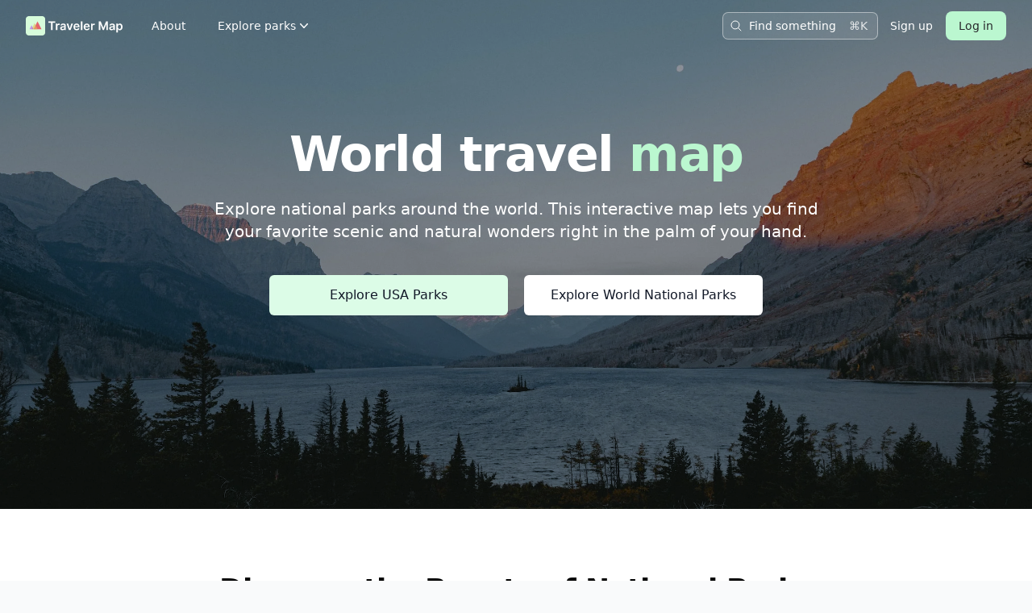

--- FILE ---
content_type: text/html; charset=utf-8
request_url: https://travelermap.net/
body_size: 12085
content:
<!DOCTYPE html>
<html lang="en" class="h-full">
  <head>
    <meta charset="utf-8">
    <meta http-equiv="X-UA-Compatible" content="IE=edge">
    <meta name="viewport" content="width=device-width, initial-scale=1.0">
    <meta name="csrf-token" content="R2gEXAonNHs2LBwcAFkgcztRfh0jXEMJ-_3nSWV5Bc1srnA4daIsqd9n">
    <link rel="manifest" href="/manifest.json">

    <title data-suffix="">
Traveler Map - World travel map
    </title>

    

    <meta name="twitter:card" content="summary_large_image">
    <meta name="twitter:site" content="@TravelerMapNet">

    <meta name="description" content="Explore the best national parks around the world. This interactive world travel map lets you find your favorite scenic and natural wonders.">

    <meta property="og:title" content="Traveler Map - World travel map">
    <meta property="og:image" content="https://travelermap.net/images/meta/default-49836c18e66ca9cf319dd8a652b642d9.png?vsn=d">
    <meta property="og:description" content="Explore the best national parks around the world. This interactive world travel map lets you find your favorite scenic and natural wonders.">
    <meta property="og:site_name" content="TravelerMap.net">
    <meta property="og:type" content="website">
    <meta property="og:url" content="https://travelermap.net">
    <link rel="canonical" href="https://travelermap.net">


    <link phx-track-static rel="stylesheet" href="/assets/app-a152d588f559938ae2a013d3e8b8bab0.css?vsn=d">
    <script defer phx-track-static type="text/javascript" src="/assets/app_base-94c6c2db9319e0e9954bd4f82559175b.js?vsn=d">
    </script>

    <script>
      window.TRAVELER_CONSTANTS = {
        placeShowPath: `/places/PLACE_SLUG`,
        placeNoContentShowPath: `/tmp/places/PLACE_SLUG`,
      }

    </script>
    <!-- Google tag (gtag.js) -->
    <script async src="https://www.googletagmanager.com/gtag/js?id=G-T5D42JXXRC">
    </script>
    <script>
      window.dataLayer = window.dataLayer || [];
      function gtag(){dataLayer.push(arguments);}
      gtag('js', new Date());

      gtag('config', 'G-T5D42JXXRC', { 'anonymize_ip': true });
    </script>

    <style>
      .h-4 { height: 1rem; }
      .w-4 { width: 1rem; }
      .h-5 { height: 1.25rem; }
      .w-5 { width: 1.25rem; }
      .h-6 { height: 1.5rem; }
      .w-6 { width: 1.5rem; }
      .h-7 { height: 1.75rem; }
      .w-7 { width: 1.75rem; }
      .h-8 { height: 2rem; }
      .w-8 { width: 2rem; }
    </style>

    <script type="application/ld+json">
      {
        "@context": "https://schema.org",
        "@type": "Organization",
        "name": "Traveler Map",
        "url": "https://travelermap.net",
        "logo": "https://travelermap.net/images/brand/logo.svg",
        "sameAs": [
          "https://www.facebook.com/travelermap.net",
          "https://twitter.com/TravelerMapNet",
          "https://gab.com/TravelerMap",
          "https://www.pinterest.com/travelermap/",
          "https://www.tiktok.com/@traveler_map",
          "https://www.youtube.com/@TravelerMap",
          "https://www.linkedin.com/company/traveler-map/"
        ]
      }
    </script>
  </head>
  <body class="bg-gray-50 h-full" data-view-name="PageIndexView">
<main class="h-full">
  
  

<div class="relative">
  <div class="absolute inset-x-0 bottom-0"></div>
  <div class="w-full mx-auto">
    <div class="relative sm:overflow-hidden">
      <div class="absolute inset-0">
        <picture>
          <source media="(max-width: 500px)" type="image/webp" srcset="/images/pages/landing/hero-500-f07867779ad90d52e2b9754ee7e120ba.webp?vsn=d 1x, /images/pages/landing/hero-500@2x-80e4b965c65fd6ac70980f79cad4799b.webp?vsn=d 2x">
          <source media="(max-width: 500px)" type="image/jpeg" srcset="/images/pages/landing/hero-500-19971d088ae1a837ced6c5676b652bd1.jpeg?vsn=d 1x, /images/pages/landing/hero-500@2x-30afb12503793e007f09b97112150d26.jpeg?vsn=d 2x">

          <source type="image/avif" srcset="/images/pages/landing/hero-93d196c5cc5903fbb9b58cb27a47aba6.avif?vsn=d">
          <source type="image/webp" srcset="/images/pages/landing/hero-ca757ed540b1ff2fcb4d63a66c4962f4.webp?vsn=d">

          <img class="h-full w-full object-cover" src="/images/pages/landing/hero-e82a8fac6b1357fac7b1b3f1c26563be.jpeg?vsn=d" alt="National Park">
        </picture>
        <div class="absolute inset-0 bg-slate-400 mix-blend-multiply"></div>
      </div>

        <nav class="border-b bg-white" phx-hook="Navbar" id="navbar">
  <div class="px-4 md:px-6 lg:px-8">
    <div class="relative flex h-16 items-center justify-between">
      <div class="absolute inset-y-0 left-0 flex items-center md:hidden">
        <!-- Mobile menu button-->
        <button id="js__navbar__mobile_menu_button" phx-click="[[&quot;dispatch&quot;,{&quot;event&quot;:&quot;tvm:toggle-mobile-navbar-menu&quot;,&quot;to&quot;:null}]]" type="button" class="inline-flex items-center justify-center rounded-md p-2 text-white hover:bg-slate-700 focus:outline-none focus:ring-2 focus:ring-inset focus:ring-white" aria-controls="js__navbar__mobile_menu" aria-expanded="false">
          <span class="sr-only">Toggle main menu</span>
          <!--
              Icon when menu is closed.

              Heroicon name: outline/bars-3

              Menu open: "hidden", Menu closed: "block"
            -->
          <svg id="js__navbar__mobile_menu_button__open" class="block h-6 w-6" xmlns="http://www.w3.org/2000/svg" fill="none" viewBox="0 0 24 24" stroke-width="1.5" stroke="white" aria-hidden="true">
            <path stroke-linecap="round" stroke-linejoin="round" d="M3.75 6.75h16.5M3.75 12h16.5m-16.5 5.25h16.5"></path>
          </svg>
          <!--
              Icon when menu is open.

              Heroicon name: outline/x-mark

              Menu open: "block", Menu closed: "hidden"
            -->
          <svg id="js__navbar__mobile_menu_button__close" class="hidden h-6 w-6" xmlns="http://www.w3.org/2000/svg" fill="none" viewBox="0 0 24 24" stroke-width="1.5" stroke="white" aria-hidden="true">
            <path stroke-linecap="round" stroke-linejoin="round" d="M6 18L18 6M6 6l12 12"></path>
          </svg>
        </button>
      </div>

      <div class="flex flex-1 items-center justify-center md:items-stretch md:justify-start">
        <div class="flex flex-shrink-0 items-center">
          <a href="https://travelermap.net/" aria-label="home page">
            <svg fill="white" class="h-6 md:h-8 w-auto" width="3242" height="650" viewBox="0 0 3242 650" fill="none" xmlns="http://www.w3.org/2000/svg">
  <path d="M0 100C0 44.772 44.772 0 100 0h450c55.228 0 100 44.772 100 100v450c0 55.228-44.772 100-100 100H100C44.772 650 0 605.228 0 550V100z" fill="#D7FCDB"></path><path d="M392.742 175 525 437.691H260.485L392.742 175z" fill="#E45462" fill-opacity=".9"></path><path d="m294.92 237.952 100.711 199.739H194.208L294.92 237.952z" fill="#E4BC54" fill-opacity=".6"></path><path d="m192.616 304.014 67.615 133.677H125l67.616-133.677z" fill="#9D05FB" fill-opacity=".4"></path><path d="M755.909 223.267v-44.176h232.102v44.176h-89.914V470h-52.273V223.267h-89.915zM1007.83 470V251.818h49.85v36.364h2.28c3.97-12.595 10.79-22.301 20.45-29.12 9.76-6.912 20.88-10.369 33.38-10.369 2.84 0 6.02.142 9.52.426 3.6.19 6.58.521 8.95.995v47.301c-2.18-.758-5.64-1.421-10.37-1.989-4.64-.663-9.14-.994-13.5-.994-9.37 0-17.8 2.036-25.28 6.108-7.39 3.977-13.21 9.517-17.47 16.619-4.26 7.102-6.39 15.294-6.39 24.574V470h-51.42zM1225.3 474.403c-13.83 0-26.28-2.462-37.36-7.386-10.98-5.019-19.7-12.405-26.14-22.159-6.34-9.754-9.51-21.78-9.51-36.08 0-12.31 2.27-22.49 6.82-30.539 4.54-8.05 10.74-14.489 18.6-19.319 7.86-4.829 16.72-8.475 26.57-10.937 9.94-2.557 20.21-4.403 30.82-5.54 12.78-1.326 23.15-2.509 31.11-3.551 7.95-1.136 13.73-2.841 17.33-5.114 3.69-2.367 5.54-6.013 5.54-10.937v-.852c0-10.701-3.18-18.987-9.52-24.858-6.35-5.872-15.48-8.807-27.42-8.807-12.59 0-22.58 2.746-29.97 8.238-7.29 5.493-12.21 11.98-14.77 19.461l-48.01-6.818c3.79-13.258 10.04-24.338 18.75-33.239 8.71-8.996 19.36-15.72 31.96-20.171 12.59-4.545 26.51-6.818 41.76-6.818 10.51 0 20.98 1.231 31.39 3.693 10.42 2.463 19.94 6.535 28.55 12.216 8.62 5.587 15.53 13.211 20.74 22.87 5.31 9.659 7.96 21.733 7.96 36.221V470h-49.43v-29.972h-1.71c-3.12 6.061-7.53 11.743-13.21 17.046-5.59 5.208-12.64 9.422-21.16 12.642-8.43 3.125-18.33 4.687-29.69 4.687zm13.35-37.784c10.32 0 19.27-2.036 26.85-6.108 7.57-4.166 13.4-9.659 17.47-16.477 4.17-6.818 6.25-14.252 6.25-22.301v-25.71c-1.61 1.325-4.36 2.557-8.24 3.693-3.79 1.136-8.05 2.131-12.78 2.983-4.74.852-9.43 1.61-14.07 2.273-4.64.662-8.66 1.231-12.07 1.704-7.67 1.042-14.54 2.746-20.6 5.114-6.06 2.367-10.84 5.682-14.34 9.943-3.51 4.167-5.26 9.564-5.26 16.193 0 9.47 3.46 16.619 10.37 21.449 6.91 4.83 15.72 7.244 26.42 7.244zM1579.28 251.818 1501.58 470h-56.82l-77.7-218.182h54.83l50.14 162.074h2.27l50.29-162.074h54.69zM1704.03 474.261c-21.88 0-40.77-4.545-56.68-13.636-15.81-9.186-27.98-22.159-36.5-38.92-8.53-16.857-12.79-36.696-12.79-59.517 0-22.444 4.26-42.141 12.79-59.091 8.61-17.046 20.64-30.303 36.07-39.773 15.44-9.565 33.57-14.347 54.41-14.347 13.45 0 26.13 2.178 38.07 6.534 12.02 4.262 22.63 10.891 31.81 19.887 9.28 8.996 16.58 20.454 21.88 34.375 5.3 13.825 7.95 30.303 7.95 49.432v15.767h-178.83v-34.66h129.54c-.09-9.848-2.22-18.607-6.39-26.278-4.16-7.765-9.99-13.873-17.47-18.324-7.39-4.451-16-6.676-25.85-6.676-10.51 0-19.75 2.557-27.7 7.671-7.96 5.018-14.16 11.647-18.61 19.886-4.35 8.144-6.58 17.093-6.67 26.847v30.255c0 12.69 2.32 23.58 6.96 32.671 4.64 8.996 11.12 15.909 19.46 20.738 8.33 4.735 18.08 7.103 29.26 7.103 7.48 0 14.25-1.042 20.31-3.125 6.06-2.179 11.32-5.351 15.77-9.518 4.45-4.166 7.81-9.327 10.08-15.482l48.01 5.397c-3.03 12.69-8.8 23.769-17.33 33.239-8.42 9.375-19.22 16.667-32.38 21.875-13.17 5.114-28.22 7.67-45.17 7.67zM1895.97 179.091V470h-51.42V179.091h51.42zM2045.43 474.261c-21.87 0-40.76-4.545-56.67-13.636-15.82-9.186-27.99-22.159-36.51-38.92-8.52-16.857-12.78-36.696-12.78-59.517 0-22.444 4.26-42.141 12.78-59.091 8.62-17.046 20.65-30.303 36.08-39.773 15.44-9.565 33.57-14.347 54.4-14.347 13.45 0 26.14 2.178 38.07 6.534 12.03 4.262 22.64 10.891 31.82 19.887 9.28 8.996 16.57 20.454 21.88 34.375 5.3 13.825 7.95 30.303 7.95 49.432v15.767h-178.83v-34.66h129.54c-.09-9.848-2.22-18.607-6.39-26.278-4.17-7.765-9.99-13.873-17.47-18.324-7.39-4.451-16.01-6.676-25.86-6.676-10.51 0-19.74 2.557-27.69 7.671-7.96 5.018-14.16 11.647-18.61 19.886-4.36 8.144-6.58 17.093-6.68 26.847v30.255c0 12.69 2.32 23.58 6.96 32.671 4.64 8.996 11.13 15.909 19.46 20.738 8.34 4.735 18.09 7.103 29.26 7.103 7.48 0 14.26-1.042 20.32-3.125 6.06-2.179 11.31-5.351 15.76-9.518 4.45-4.166 7.82-9.327 10.09-15.482l48.01 5.397c-3.03 12.69-8.81 23.769-17.33 33.239-8.43 9.375-19.22 16.667-32.39 21.875-13.16 5.114-28.22 7.67-45.17 7.67zM2185.95 470V251.818h49.86v36.364h2.27c3.98-12.595 10.8-22.301 20.46-29.12 9.75-6.912 20.88-10.369 33.38-10.369 2.84 0 6.01.142 9.51.426 3.6.19 6.59.521 8.95.995v47.301c-2.17-.758-5.63-1.421-10.37-1.989-4.64-.663-9.13-.994-13.49-.994-9.38 0-17.8 2.036-25.28 6.108-7.39 3.977-13.21 9.517-17.48 16.619-4.26 7.102-6.39 15.294-6.39 24.574V470h-51.42zM2446.04 179.091h64.49l86.36 210.795h3.41l86.36-210.795h64.49V470h-50.57V270.142h-2.7l-80.39 199.006h-37.79l-80.4-199.432h-2.69V470h-50.57V179.091zM2869.05 474.403c-13.83 0-26.28-2.462-37.36-7.386-10.98-5.019-19.7-12.405-26.14-22.159-6.34-9.754-9.51-21.78-9.51-36.08 0-12.31 2.27-22.49 6.82-30.539 4.54-8.05 10.74-14.489 18.6-19.319 7.86-4.829 16.72-8.475 26.57-10.937 9.94-2.557 20.21-4.403 30.82-5.54 12.78-1.326 23.15-2.509 31.11-3.551 7.95-1.136 13.73-2.841 17.33-5.114 3.69-2.367 5.54-6.013 5.54-10.937v-.852c0-10.701-3.18-18.987-9.52-24.858-6.35-5.872-15.48-8.807-27.42-8.807-12.59 0-22.58 2.746-29.97 8.238-7.29 5.493-12.21 11.98-14.77 19.461l-48.01-6.818c3.79-13.258 10.04-24.338 18.75-33.239 8.71-8.996 19.36-15.72 31.96-20.171 12.59-4.545 26.51-6.818 41.76-6.818 10.51 0 20.98 1.231 31.39 3.693 10.42 2.463 19.94 6.535 28.55 12.216 8.62 5.587 15.53 13.211 20.74 22.87 5.31 9.659 7.96 21.733 7.96 36.221V470h-49.43v-29.972h-1.71c-3.12 6.061-7.53 11.743-13.21 17.046-5.59 5.208-12.64 9.422-21.16 12.642-8.43 3.125-18.33 4.687-29.69 4.687zm13.35-37.784c10.32 0 19.27-2.036 26.85-6.108 7.57-4.166 13.4-9.659 17.47-16.477 4.17-6.818 6.25-14.252 6.25-22.301v-25.71c-1.61 1.325-4.36 2.557-8.24 3.693-3.79 1.136-8.05 2.131-12.78 2.983-4.74.852-9.43 1.61-14.07 2.273-4.64.662-8.66 1.231-12.07 1.704-7.67 1.042-14.54 2.746-20.6 5.114-6.06 2.367-10.84 5.682-14.34 9.943-3.51 4.167-5.26 9.564-5.26 16.193 0 9.47 3.46 16.619 10.37 21.449 6.91 4.83 15.72 7.244 26.42 7.244zM3035.95 551.818v-300h50.57v36.08h2.98c2.65-5.303 6.39-10.938 11.22-16.904 4.83-6.06 11.37-11.221 19.61-15.483 8.24-4.356 18.75-6.534 31.53-6.534 16.86 0 32.06 4.309 45.6 12.926 13.63 8.523 24.43 21.165 32.38 37.927 8.05 16.666 12.08 37.121 12.08 61.363 0 23.959-3.93 44.318-11.79 61.08-7.86 16.761-18.56 29.545-32.1 38.352-13.55 8.807-28.89 13.21-46.03 13.21-12.5 0-22.87-2.083-31.11-6.25-8.23-4.166-14.86-9.185-19.88-15.057-4.93-5.965-8.76-11.6-11.51-16.903h-2.13v116.193h-51.42zm50.43-190.909c0 14.11 1.99 26.468 5.96 37.074 4.08 10.606 9.9 18.892 17.48 24.858 7.67 5.871 16.95 8.807 27.84 8.807 11.36 0 20.88-3.031 28.55-9.091 7.67-6.155 13.44-14.536 17.33-25.142 3.97-10.701 5.96-22.87 5.96-36.506 0-13.542-1.94-25.568-5.82-36.079-3.88-10.512-9.66-18.75-17.33-24.716-7.67-5.966-17.24-8.949-28.69-8.949-10.99 0-20.32 2.888-27.99 8.665-7.67 5.776-13.49 13.873-17.47 24.289-3.88 10.417-5.82 22.68-5.82 36.79z"></path>
</svg>
          </a>
        </div>

        <div class="hidden md:ml-6 md:block">
          <div class="flex space-x-4">
            <!-- Current: "bg-gray-900 text-white", Default: "text-gray-300 hover:bg-gray-700 hover:text-white" -->
            <a href="https://travelermap.net/about" class="text-white hover:bg-slate-700 rounded-md py-2 px-3 inline-flex items-center text-sm font-medium" aria-label="Read more about the project">
              About
            </a>

            <div class="relative">
              <a id="navbar__flyout_desktop_menu_button" href="#" type="button" class="text-white hover:bg-slate-700 rounded-md py-2 px-3 inline-flex items-center text-sm font-medium gap-x-1 " aria-expanded="false" phx-click="[[&quot;show&quot;,{&quot;display&quot;:null,&quot;time&quot;:200,&quot;to&quot;:&quot;#navbar__flyout_desktop_menu&quot;,&quot;transition&quot;:[[&quot;transition&quot;,&quot;ease-out&quot;,&quot;duration-200&quot;],[&quot;opacity-0&quot;,&quot;translate-y-1&quot;],[&quot;opacity-100&quot;,&quot;translate-y-0&quot;]]}],[&quot;set_attr&quot;,{&quot;attr&quot;:[&quot;aria-expanded&quot;,&quot;true&quot;],&quot;to&quot;:&quot;#navbar__flyout_desktop_menu_button&quot;}]]">
                <span>Explore parks</span>

                <svg xmlns="http://www.w3.org/2000/svg" aria-hidden="true" class="h-5 w-5" fill="currentColor" viewBox="0 0 20 20">
  <path fill-rule="evenodd" d="M5.23 7.21a.75.75 0 011.06.02L10 11.168l3.71-3.938a.75.75 0 111.08 1.04l-4.25 4.5a.75.75 0 01-1.08 0l-4.25-4.5a.75.75 0 01.02-1.06z" clip-rule="evenodd"/>
</svg>
              </a>

              <div id="navbar__flyout_desktop_menu" class="hidden absolute left-1/2 z-10 mt-5 flex w-screen max-w-max -translate-x-1/2 px-4" phx-click-away="[[&quot;hide&quot;,{&quot;time&quot;:200,&quot;to&quot;:&quot;#navbar__flyout_desktop_menu&quot;,&quot;transition&quot;:[[&quot;transition&quot;,&quot;ease-in&quot;,&quot;duration-150&quot;],[&quot;opacity-100&quot;,&quot;translate-y-0&quot;],[&quot;opacity-0&quot;,&quot;translate-y-1&quot;]]}],[&quot;set_attr&quot;,{&quot;attr&quot;:[&quot;aria-expanded&quot;,&quot;false&quot;],&quot;to&quot;:&quot;#navbar__flyout_desktop_menu_button&quot;}]]">
  <div class="w-screen max-w-md flex-auto overflow-hidden rounded-3xl bg-white text-sm leading-6 shadow-lg ring-1 ring-gray-900/5">
    <div class="p-4">
      
        <div class="group relative flex gap-x-6 rounded-lg p-4 hover:bg-gray-50">
          <img src="/images/openemoji/flag_usa-d2d7a7cd179a21557879789852c9b9bd.svg?vsn=d" width="32" height="32" class="opacity-90">

          <div class="flex items-center">
            <a href="https://travelermap.net/parks/usa" class="font-semibold text-gray-900" aria-label="USA parks">
              USA Parks
              <span class="absolute inset-0"></span>
            </a>
          </div>
        </div>
      
        <div class="group relative flex gap-x-6 rounded-lg p-4 hover:bg-gray-50">
          <img src="/images/openemoji/flag_canada-9088df7b21fe55ca23d61f0d862e1f46.svg?vsn=d" width="32" height="32" class="opacity-90">

          <div class="flex items-center">
            <a href="https://travelermap.net/parks/canada" class="font-semibold text-gray-900" aria-label="Canada parks">
              Canada Parks
              <span class="absolute inset-0"></span>
            </a>
          </div>
        </div>
      
        <div class="group relative flex gap-x-6 rounded-lg p-4 hover:bg-gray-50">
          <img src="/images/openemoji/flag_uk-760e7fdecc9788da8d4b8f2bc27cceb1.svg?vsn=d" width="32" height="32" class="opacity-90">

          <div class="flex items-center">
            <a href="https://travelermap.net/parks/united-kingdom" class="font-semibold text-gray-900" aria-label="United Kingdom parks">
              United Kingdom Parks
              <span class="absolute inset-0"></span>
            </a>
          </div>
        </div>
      
        <div class="group relative flex gap-x-6 rounded-lg p-4 hover:bg-gray-50">
          <img src="/images/openemoji/flag_poland-71e45e31e4ed29ff994d88c00f6ff98a.svg?vsn=d" width="32" height="32" class="opacity-90">

          <div class="flex items-center">
            <a href="https://travelermap.net/parks/poland" class="font-semibold text-gray-900" aria-label="Poland parks">
              Poland Parks
              <span class="absolute inset-0"></span>
            </a>
          </div>
        </div>
      
        <div class="group relative flex gap-x-6 rounded-lg p-4 hover:bg-gray-50">
          <img src="/images/openemoji/world_map-6532b65663304055c9392464075cfde8.svg?vsn=d" width="32" height="32" class="opacity-90">

          <div class="flex items-center">
            <a href="https://travelermap.net/national-parks" class="font-semibold text-gray-900" aria-label="National Parks in the world">
              World National Parks
              <span class="absolute inset-0"></span>
            </a>
          </div>
        </div>
      
    </div>
  </div>
</div>
            </div>
          </div>
        </div>
      </div>

      <div class="flex items-center justify-between">
        <div>
          
            <div class="flex items-center lg:w-full" data-phx-session="SFMyNTY.[base64].0yWfHX6X6soEz41t3Y-znvyYYUq0FMhTCaPqrZI0BXM" data-phx-static="SFMyNTY.g2gDaAJhBXQAAAADZAAKYXNzaWduX25ld2pkAAVmbGFzaHQAAAAAZAACaWRtAAAAFHBoeC1HSTM5VkstQTR1SWFQVEtqbgYAFqRn9ZsBYgABUYA.TvAFE4g82mK99uEDxTdLQfdeIqQ3N6XRgNJzN5nXgYU" id="phx-GI39VK-A4uIaPTKj"><button type="button" class="text-white bg-none ring-white hover:ring-zinc-400 hover:bg-zinc-50/10 block lg:hidden flex p-1 items-center justify-center rounded-md transition focus:[&amp;:not(:focus-visible)]:outline-none" aria-label="Find something" phx-click="[[&quot;show&quot;,{&quot;display&quot;:null,&quot;time&quot;:200,&quot;to&quot;:&quot;#searchbox_container&quot;,&quot;transition&quot;:[[&quot;transition&quot;,&quot;ease-out&quot;,&quot;duration-200&quot;],[&quot;opacity-0&quot;,&quot;scale-95&quot;],[&quot;opacity-100&quot;,&quot;scale-100&quot;]]}],[&quot;show&quot;,{&quot;display&quot;:null,&quot;time&quot;:200,&quot;to&quot;:&quot;#searchbar-dialog&quot;,&quot;transition&quot;:[[&quot;transition&quot;,&quot;ease-in&quot;,&quot;duration-100&quot;],[&quot;opacity-0&quot;],[&quot;opacity-100&quot;]]}],[&quot;add_class&quot;,{&quot;names&quot;:[&quot;overflow-hidden&quot;],&quot;time&quot;:200,&quot;to&quot;:&quot;body&quot;,&quot;transition&quot;:[[],[],[]]}],[&quot;focus&quot;,{&quot;to&quot;:&quot;#search-input&quot;}],[&quot;dispatch&quot;,{&quot;event&quot;:&quot;searchbar:open&quot;,&quot;to&quot;:null}]]">
  <svg xmlns="http://www.w3.org/2000/svg" aria-hidden="true" class="w-6 h-6" fill="none" stroke="currentColor" stroke-width="1.5" viewBox="0 0 24 24">
  <path stroke-linecap="round" stroke-linejoin="round" d="M21 21l-5.197-5.197m0 0A7.5 7.5 0 105.196 5.196a7.5 7.5 0 0010.607 10.607z"/>
</svg>
</button>

<div class="hidden lg:block lg:max-w-xs lg:flex-auto">
  <button type="button" class="hidden text-white bg-white/10 ring-white/50 hover:ring-white/70 h-8 w-full items-center gap-2 rounded-md pl-2 pr-3 text-sm ring-1 transition lg:flex justify-between focus:[&amp;:not(:focus-visible)]:outline-none" phx-click="[[&quot;show&quot;,{&quot;display&quot;:null,&quot;time&quot;:200,&quot;to&quot;:&quot;#searchbox_container&quot;,&quot;transition&quot;:[[&quot;transition&quot;,&quot;ease-out&quot;,&quot;duration-200&quot;],[&quot;opacity-0&quot;,&quot;scale-95&quot;],[&quot;opacity-100&quot;,&quot;scale-100&quot;]]}],[&quot;show&quot;,{&quot;display&quot;:null,&quot;time&quot;:200,&quot;to&quot;:&quot;#searchbar-dialog&quot;,&quot;transition&quot;:[[&quot;transition&quot;,&quot;ease-in&quot;,&quot;duration-100&quot;],[&quot;opacity-0&quot;],[&quot;opacity-100&quot;]]}],[&quot;add_class&quot;,{&quot;names&quot;:[&quot;overflow-hidden&quot;],&quot;time&quot;:200,&quot;to&quot;:&quot;body&quot;,&quot;transition&quot;:[[],[],[]]}],[&quot;focus&quot;,{&quot;to&quot;:&quot;#search-input&quot;}],[&quot;dispatch&quot;,{&quot;event&quot;:&quot;searchbar:open&quot;,&quot;to&quot;:null}]]" id="searbar-open-button">
    <div class="flex items-center pr-4">
      <svg xmlns="http://www.w3.org/2000/svg" aria-hidden="true" class="w-4 h-4 mr-2" fill="none" stroke="currentColor" stroke-width="1.5" viewBox="0 0 24 24">
  <path stroke-linecap="round" stroke-linejoin="round" d="M21 21l-5.197-5.197m0 0A7.5 7.5 0 105.196 5.196a7.5 7.5 0 0010.607 10.607z"/>
</svg> Find something
    </div>

    <kbd class="ml-auto text-3xs opacity-80">
      <kbd class="font-sans">⌘</kbd><kbd class="font-sans">K</kbd>
    </kbd>
  </button>
</div>

<div id="searchbar-dialog" class="hidden fixed inset-0 z-50" role="dialog" aria-modal="true" phx-window-keydown="[[&quot;hide&quot;,{&quot;time&quot;:200,&quot;to&quot;:&quot;#searchbar-searchbox_container&quot;,&quot;transition&quot;:[[&quot;transition&quot;,&quot;ease-in&quot;,&quot;duration-100&quot;],[&quot;opacity-100&quot;,&quot;scale-100&quot;],[&quot;opacity-0&quot;,&quot;scale-95&quot;]]}],[&quot;hide&quot;,{&quot;time&quot;:200,&quot;to&quot;:&quot;#searchbar-dialog&quot;,&quot;transition&quot;:[[&quot;transition&quot;,&quot;ease-in&quot;,&quot;duration-100&quot;],[&quot;opacity-100&quot;],[&quot;opacity-0&quot;]]}],[&quot;remove_class&quot;,{&quot;names&quot;:[&quot;overflow-hidden&quot;],&quot;time&quot;:200,&quot;to&quot;:&quot;body&quot;,&quot;transition&quot;:[[],[],[]]}]]" phx-key="escape">
  <div class="fixed inset-0 bg-zinc-600/30 backdrop-blur-sm opacity-100"></div>
  <div class="fixed inset-0 overflow-y-auto px-4 py-4 sm:py-20 sm:px-6 md:py-32 lg:px-8 lg:py-[15vh]">
    <div id="searchbar-modal-wrap" phx-hook="Phoenix.FocusWrap">
  <span id="searchbar-modal-wrap-start" tabindex="0" aria-hidden="true"></span>
  
      <div id="searchbox_container" class="mx-auto overflow-hidden rounded-lg bg-zinc-50 shadow-xl ring-zinc-900/7.5 sm:max-w-xl opacity-100 scale-100" phx-hook="SearchBar">
        <div role="combobox" aria-haspopup="listbox" phx-click-away="[[&quot;hide&quot;,{&quot;time&quot;:200,&quot;to&quot;:&quot;#searchbar-searchbox_container&quot;,&quot;transition&quot;:[[&quot;transition&quot;,&quot;ease-in&quot;,&quot;duration-100&quot;],[&quot;opacity-100&quot;,&quot;scale-100&quot;],[&quot;opacity-0&quot;,&quot;scale-95&quot;]]}],[&quot;hide&quot;,{&quot;time&quot;:200,&quot;to&quot;:&quot;#searchbar-dialog&quot;,&quot;transition&quot;:[[&quot;transition&quot;,&quot;ease-in&quot;,&quot;duration-100&quot;],[&quot;opacity-100&quot;],[&quot;opacity-0&quot;]]}],[&quot;remove_class&quot;,{&quot;names&quot;:[&quot;overflow-hidden&quot;],&quot;time&quot;:200,&quot;to&quot;:&quot;body&quot;,&quot;transition&quot;:[[],[],[]]}]]">
          <form id="searchbar-live-form" action="" novalidate="" role="search" phx-change="change" phx-hook="SearchBarForm">
            <div class="group relative flex h-12">
              <svg viewBox="0 0 20 20" fill="none" aria-hidden="true" class="pointer-events-none absolute left-3 top-0 h-full w-5 stroke-zinc-500">
                <path stroke-linecap="round" stroke-linejoin="round" d="M12.01 12a4.25 4.25 0 1 0-6.02-6 4.25 4.25 0 0 0 6.02 6Zm0 0 3.24 3.25">
                </path>
              </svg>

              <input id="search-input" name="search[query]" class="flex-auto rounded-lg appearance-none bg-transparent pl-10 text-zinc-900 outline-none focus:outline-none border-slate-200 focus:border-slate-200 focus:ring-0 focus:shadow-none placeholder:text-zinc-500 focus:w-full focus:flex-none sm:text-sm [&::-webkit-search-cancel-button]:hidden [&::-webkit-search-decoration]:hidden [&::-webkit-search-results-button]:hidden [&::-webkit-search-results-decoration]:hidden pr-4" style="" aria-autocomplete="both" aria-controls="searchbox__results_list" autocomplete="off" autocorrect="off" autocapitalize="off" enterkeyhint="search" spellcheck="false" placeholder="Find something" type="search" value="" tabindex="0">
            </div>

            
          </form>
        </div>
      </div>
    
  <span id="searchbar-modal-wrap-end" tabindex="0" aria-hidden="true"></span>
</div>
  </div>
</div></div>
          
        </div>

        
          <a href="https://travelermap.net/register" class="ml-4 text-sm text-white hover:underline hidden sm:block">
            Sign up
          </a>

          <a href="https://travelermap.net/login" class="inline-flex phx-submit-loading:opacity-75 rounded-lg py-2 px-4 bg-green-200 hover:bg-green-300 text-sm font-medium leading-5 text-zinc-800 active:text-zinc-800/80 ml-4 no-underline">
  
            Log in
          
</a>
        
      </div>
    </div>
  </div>
  <!-- Mobile menu, show/hide based on menu state. -->
  <div class="relative hidden md:hidden" id="js__navbar__mobile_menu">
    <div class="space-y-1 px-2 pt-2 pb-3">
      
        <!-- Current: "bg-gray-900 text-white", Default: "text-gray-300 hover:bg-gray-700 hover:text-white" -->
        <a href="https://travelermap.net/about" class="text-white hover:bg-slate-700 block px-3 py-2 rounded-md text-base font-medium" aria-label="Read more about the project">
          About
        </a>
      
        <!-- Current: "bg-gray-900 text-white", Default: "text-gray-300 hover:bg-gray-700 hover:text-white" -->
        <a href="https://travelermap.net/parks/usa" class="text-white hover:bg-slate-700 block px-3 py-2 rounded-md text-base font-medium" aria-label="USA parks">
          USA Parks
        </a>
      
        <!-- Current: "bg-gray-900 text-white", Default: "text-gray-300 hover:bg-gray-700 hover:text-white" -->
        <a href="https://travelermap.net/parks/canada" class="text-white hover:bg-slate-700 block px-3 py-2 rounded-md text-base font-medium" aria-label="Canada parks">
          Canada Parks
        </a>
      
        <!-- Current: "bg-gray-900 text-white", Default: "text-gray-300 hover:bg-gray-700 hover:text-white" -->
        <a href="https://travelermap.net/parks/united-kingdom" class="text-white hover:bg-slate-700 block px-3 py-2 rounded-md text-base font-medium" aria-label="United Kingdom parks">
          United Kingdom Parks
        </a>
      
        <!-- Current: "bg-gray-900 text-white", Default: "text-gray-300 hover:bg-gray-700 hover:text-white" -->
        <a href="https://travelermap.net/parks/poland" class="text-white hover:bg-slate-700 block px-3 py-2 rounded-md text-base font-medium" aria-label="Poland parks">
          Poland Parks
        </a>
      
        <!-- Current: "bg-gray-900 text-white", Default: "text-gray-300 hover:bg-gray-700 hover:text-white" -->
        <a href="https://travelermap.net/national-parks" class="text-white hover:bg-slate-700 block px-3 py-2 rounded-md text-base font-medium" aria-label="National Parks in the world">
          World National Parks
        </a>
      

      <a href="https://twitter.com/TravelerMapNet" rel="nofollow" target="_blank" class="text-white hover:bg-slate-700 block px-3 py-2 rounded-md text-base font-medium">
        <span class="sr-only">Twitter</span>
        <svg class="h-6 w-6" fill="currentColor" viewBox="0 0 24 24" aria-hidden="true">
          <path d="M8.29 20.251c7.547 0 11.675-6.253 11.675-11.675 0-.178 0-.355-.012-.53A8.348 8.348 0 0022 5.92a8.19 8.19 0 01-2.357.646 4.118 4.118 0 001.804-2.27 8.224 8.224 0 01-2.605.996 4.107 4.107 0 00-6.993 3.743 11.65 11.65 0 01-8.457-4.287 4.106 4.106 0 001.27 5.477A4.072 4.072 0 012.8 9.713v.052a4.105 4.105 0 003.292 4.022 4.095 4.095 0 01-1.853.07 4.108 4.108 0 003.834 2.85A8.233 8.233 0 012 18.407a11.616 11.616 0 006.29 1.84"></path>
        </svg>
      </a>

      <a href="https://www.facebook.com/travelermap.net" rel="nofollow" target="_blank" class="text-white hover:bg-slate-700 block px-3 py-2 rounded-md text-base font-medium">
        <span class="sr-only">Facebook</span>
        <svg class="h-6 w-6" aria-hidden="true" fill="currentColor" viewBox="0 0 24 24">
          <path fill-rule="evenodd" d="M22 12c0-5.523-4.477-10-10-10S2 6.477 2 12c0 4.991 3.657 9.128 8.438 9.878v-6.987h-2.54V12h2.54V9.797c0-2.506 1.492-3.89 3.777-3.89 1.094 0 2.238.195 2.238.195v2.46h-1.26c-1.243 0-1.63.771-1.63 1.562V12h2.773l-.443 2.89h-2.33v6.988C18.343 21.128 22 16.991 22 12z" clip-rule="evenodd"></path>
        </svg>
      </a>
    </div>
  </div>
</nav>

      <div class="relative px-4 pt-16 pb-32 sm:px-6 sm:pt-24 sm:pb-42 md:pb-60 lg:px-8">
        <h1 class="text-center text-4xl font-bold tracking-tight sm:text-5xl lg:text-6xl">
          <span class="text-white">World travel</span>
          <span class="text-green-200">map</span>
        </h1>

        <p class="mx-auto mt-6 text-center text-xl text-white max-w-lg sm:max-w-3xl">
          Explore national parks around the world.
          This interactive map lets you find your favorite scenic and natural wonders right in the palm of your hand.
        </p>

        <div class="mx-auto mt-10 max-w-sm sm:flex sm:max-w-none sm:justify-center">
          <div class="space-y-4 sm:mx-auto sm:inline-grid sm:grid-cols-2 sm:gap-5 sm:space-y-0">
            <a href="https://travelermap.net/parks/usa" class="flex items-center justify-center rounded-md border border-transparent bg-green-100 px-4 py-3 text-base font-medium text-gray-900 shadow-sm hover:bg-green-200 sm:px-8">
              Explore USA Parks
            </a>

            <a href="https://travelermap.net/national-parks" class="flex items-center justify-center rounded-md border border-transparent bg-white px-4 py-3 text-base font-medium text-gray-900 shadow-sm hover:bg-gray-100 sm:px-8">
              Explore World National Parks
            </a>
          </div>
        </div>
      </div>
    </div>
  </div>
</div>

<div class="bg-white py-20 md:py-32 md:pt-20">
  <div class="mx-auto max-w-7xl px-6 lg:px-8">
    <div class="mx-auto max-w-3xl text-center">
      <h2 class="text-2xl font-bold tracking-tight sm:text-3xl lg:text-4xl">
        Discover the Beauty of National&nbsp;Parks with&nbsp;Us!
      </h2>
      <p class="mt-4 prose prose-blue prose-md md:prose-lg">
        Discover the wonders of nature with our guide to the world's most popular national parks. Start planning your adventure today and experience the beauty of national&nbsp;parks.
      </p>
    </div>
    <div class="mx-auto mt-16 grid max-w-2xl auto-rows-fr grid-cols-1 gap-8 lg:mx-0 lg:max-w-none lg:grid-cols-3">

        <article class="relative isolate flex flex-col justify-end overflow-hidden rounded-2xl bg-gray-900 px-8 pb-8 pt-80 sm:pt-48 lg:pt-80 group">
  <picture>
  
    <source media="(min-width: 640px) and (max-width: 1023px)" srcset="https://img.travelermap.net/width=672,height=276/e1bb47b7-90e4-418f-a0c3-4322337a7518.webp 1x, https://img.travelermap.net/width=1344,height=552/e1bb47b7-90e4-418f-a0c3-4322337a7518.webp 2x" type="image/webp">
<source media="(min-width: 640px) and (max-width: 1023px)" srcset="https://img.travelermap.net/width=672,height=276/e1bb47b7-90e4-418f-a0c3-4322337a7518.jpg 1x, https://img.travelermap.net/width=1344,height=552/e1bb47b7-90e4-418f-a0c3-4322337a7518.jpg 2x">
  
    <source srcset="https://img.travelermap.net/width=455,height=455/e1bb47b7-90e4-418f-a0c3-4322337a7518.webp 1x, https://img.travelermap.net/width=910,height=910/e1bb47b7-90e4-418f-a0c3-4322337a7518.webp 2x" type="image/webp">
<img src="https://img.travelermap.net/width=455/e1bb47b7-90e4-418f-a0c3-4322337a7518.jpg" srcset="https://img.travelermap.net/width=455,height=455/e1bb47b7-90e4-418f-a0c3-4322337a7518.jpg 1x, https://img.travelermap.net/width=910,height=910/e1bb47b7-90e4-418f-a0c3-4322337a7518.jpg 2x" style="" class="bg-gray-100 absolute inset-0 -z-10 h-full w-full object-cover" width="455" height="455">
  
</picture>

  <div class="absolute inset-0 -z-10 bg-gradient-to-t from-gray-900/90 group-hover:from-gray-900/10 via-gray-900/10 group-hover:via-gray-900/0">
  </div>
  <div class="absolute inset-0 -z-10 rounded-2xl ring-1 ring-inset ring-gray-900/10"></div>

  <div class="flex flex-wrap items-center gap-y-1 overflow-hidden text-sm leading-6 text-gray-300">
    <div class="flex items-center">
      <div class="flex">
        Canada
        <span class="px-2">|</span>
        Alberta
      </div>
    </div>
  </div>

  <h3 class="mt-1 text-lg font-semibold leading-6 text-white">
    <a href="https://travelermap.net/places/banff">
      <span class="absolute inset-0"></span>
      Banff National Park
    </a>
  </h3>
</article>

        <article class="relative isolate flex flex-col justify-end overflow-hidden rounded-2xl bg-gray-900 px-8 pb-8 pt-80 sm:pt-48 lg:pt-80 group">
  <picture>
  
    <source media="(min-width: 640px) and (max-width: 1023px)" srcset="https://img.travelermap.net/width=672,height=276/308b9474-9750-430d-a3bf-8611e38d97e1.webp 1x, https://img.travelermap.net/width=1344,height=552/308b9474-9750-430d-a3bf-8611e38d97e1.webp 2x" type="image/webp">
<source media="(min-width: 640px) and (max-width: 1023px)" srcset="https://img.travelermap.net/width=672,height=276/308b9474-9750-430d-a3bf-8611e38d97e1.jpg 1x, https://img.travelermap.net/width=1344,height=552/308b9474-9750-430d-a3bf-8611e38d97e1.jpg 2x">
  
    <source srcset="https://img.travelermap.net/width=455,height=455/308b9474-9750-430d-a3bf-8611e38d97e1.webp 1x, https://img.travelermap.net/width=910,height=910/308b9474-9750-430d-a3bf-8611e38d97e1.webp 2x" type="image/webp">
<img src="https://img.travelermap.net/width=455/308b9474-9750-430d-a3bf-8611e38d97e1.jpg" srcset="https://img.travelermap.net/width=455,height=455/308b9474-9750-430d-a3bf-8611e38d97e1.jpg 1x, https://img.travelermap.net/width=910,height=910/308b9474-9750-430d-a3bf-8611e38d97e1.jpg 2x" style="" class="bg-gray-100 absolute inset-0 -z-10 h-full w-full object-cover" width="455" height="455">
  
</picture>

  <div class="absolute inset-0 -z-10 bg-gradient-to-t from-gray-900/90 group-hover:from-gray-900/10 via-gray-900/10 group-hover:via-gray-900/0">
  </div>
  <div class="absolute inset-0 -z-10 rounded-2xl ring-1 ring-inset ring-gray-900/10"></div>

  <div class="flex flex-wrap items-center gap-y-1 overflow-hidden text-sm leading-6 text-gray-300">
    <div class="flex items-center">
      <div class="flex">
        Canada
        <span class="px-2">|</span>
        Alberta
      </div>
    </div>
  </div>

  <h3 class="mt-1 text-lg font-semibold leading-6 text-white">
    <a href="https://travelermap.net/places/jasper">
      <span class="absolute inset-0"></span>
      Jasper National Park
    </a>
  </h3>
</article>

        <article class="relative isolate flex flex-col justify-end overflow-hidden rounded-2xl bg-gray-900 px-8 pb-8 pt-80 sm:pt-48 lg:pt-80 group">
  <picture>
  
    <source media="(min-width: 640px) and (max-width: 1023px)" srcset="https://img.travelermap.net/width=672,height=276/737ad5af-cfde-4216-9f9f-5fbd8c1ffc3e.webp 1x, https://img.travelermap.net/width=1344,height=552/737ad5af-cfde-4216-9f9f-5fbd8c1ffc3e.webp 2x" type="image/webp">
<source media="(min-width: 640px) and (max-width: 1023px)" srcset="https://img.travelermap.net/width=672,height=276/737ad5af-cfde-4216-9f9f-5fbd8c1ffc3e.jpg 1x, https://img.travelermap.net/width=1344,height=552/737ad5af-cfde-4216-9f9f-5fbd8c1ffc3e.jpg 2x">
  
    <source srcset="https://img.travelermap.net/width=455,height=455/737ad5af-cfde-4216-9f9f-5fbd8c1ffc3e.webp 1x, https://img.travelermap.net/width=910,height=910/737ad5af-cfde-4216-9f9f-5fbd8c1ffc3e.webp 2x" type="image/webp">
<img src="https://img.travelermap.net/width=455/737ad5af-cfde-4216-9f9f-5fbd8c1ffc3e.jpg" srcset="https://img.travelermap.net/width=455,height=455/737ad5af-cfde-4216-9f9f-5fbd8c1ffc3e.jpg 1x, https://img.travelermap.net/width=910,height=910/737ad5af-cfde-4216-9f9f-5fbd8c1ffc3e.jpg 2x" alt="Animals grazing on the green grasslands of Grand Teton National Park with majestic mountains in the background" title="Animals grazing on the green grasslands of Grand Teton National Park with majestic mountains in the background" style="" class="bg-gray-100 absolute inset-0 -z-10 h-full w-full object-cover" width="455" height="455">
  
</picture>

  <div class="absolute inset-0 -z-10 bg-gradient-to-t from-gray-900/90 group-hover:from-gray-900/10 via-gray-900/10 group-hover:via-gray-900/0">
  </div>
  <div class="absolute inset-0 -z-10 rounded-2xl ring-1 ring-inset ring-gray-900/10"></div>

  <div class="flex flex-wrap items-center gap-y-1 overflow-hidden text-sm leading-6 text-gray-300">
    <div class="flex items-center">
      <div class="flex">
        USA
        <span class="px-2">|</span>
        Wyoming
      </div>
    </div>
  </div>

  <h3 class="mt-1 text-lg font-semibold leading-6 text-white">
    <a href="https://travelermap.net/places/grand-teton">
      <span class="absolute inset-0"></span>
      Grand Teton National Park
    </a>
  </h3>
</article>

        <article class="relative isolate flex flex-col justify-end overflow-hidden rounded-2xl bg-gray-900 px-8 pb-8 pt-80 sm:pt-48 lg:pt-80 group">
  <picture>
  
    <source media="(min-width: 640px) and (max-width: 1023px)" srcset="https://img.travelermap.net/width=672,height=276/a0031f09-c2b4-48eb-9d6e-d8f7996bb4d0.webp 1x, https://img.travelermap.net/width=1344,height=552/a0031f09-c2b4-48eb-9d6e-d8f7996bb4d0.webp 2x" type="image/webp">
<source media="(min-width: 640px) and (max-width: 1023px)" srcset="https://img.travelermap.net/width=672,height=276/a0031f09-c2b4-48eb-9d6e-d8f7996bb4d0.jpg 1x, https://img.travelermap.net/width=1344,height=552/a0031f09-c2b4-48eb-9d6e-d8f7996bb4d0.jpg 2x">
  
    <source srcset="https://img.travelermap.net/width=455,height=455/a0031f09-c2b4-48eb-9d6e-d8f7996bb4d0.webp 1x, https://img.travelermap.net/width=910,height=910/a0031f09-c2b4-48eb-9d6e-d8f7996bb4d0.webp 2x" type="image/webp">
<img src="https://img.travelermap.net/width=455/a0031f09-c2b4-48eb-9d6e-d8f7996bb4d0.jpg" srcset="https://img.travelermap.net/width=455,height=455/a0031f09-c2b4-48eb-9d6e-d8f7996bb4d0.jpg 1x, https://img.travelermap.net/width=910,height=910/a0031f09-c2b4-48eb-9d6e-d8f7996bb4d0.jpg 2x" style="" class="bg-gray-100 absolute inset-0 -z-10 h-full w-full object-cover" width="455" height="455">
  
</picture>

  <div class="absolute inset-0 -z-10 bg-gradient-to-t from-gray-900/90 group-hover:from-gray-900/10 via-gray-900/10 group-hover:via-gray-900/0">
  </div>
  <div class="absolute inset-0 -z-10 rounded-2xl ring-1 ring-inset ring-gray-900/10"></div>

  <div class="flex flex-wrap items-center gap-y-1 overflow-hidden text-sm leading-6 text-gray-300">
    <div class="flex items-center">
      <div class="flex">
        USA
        <span class="px-2">|</span>
        Idaho, Montana, Wyoming
      </div>
    </div>
  </div>

  <h3 class="mt-1 text-lg font-semibold leading-6 text-white">
    <a href="https://travelermap.net/places/yellowstone">
      <span class="absolute inset-0"></span>
      Yellowstone National Park
    </a>
  </h3>
</article>

        <article class="relative isolate flex flex-col justify-end overflow-hidden rounded-2xl bg-gray-900 px-8 pb-8 pt-80 sm:pt-48 lg:pt-80 group">
  <picture>
  
    <source media="(min-width: 640px) and (max-width: 1023px)" srcset="https://img.travelermap.net/width=672,height=276/c33a4b79-4b05-4a0d-98bd-cfcb08532585.webp 1x, https://img.travelermap.net/width=1344,height=552/c33a4b79-4b05-4a0d-98bd-cfcb08532585.webp 2x" type="image/webp">
<source media="(min-width: 640px) and (max-width: 1023px)" srcset="https://img.travelermap.net/width=672,height=276/c33a4b79-4b05-4a0d-98bd-cfcb08532585.jpg 1x, https://img.travelermap.net/width=1344,height=552/c33a4b79-4b05-4a0d-98bd-cfcb08532585.jpg 2x">
  
    <source srcset="https://img.travelermap.net/width=455,height=455/c33a4b79-4b05-4a0d-98bd-cfcb08532585.webp 1x, https://img.travelermap.net/width=910,height=910/c33a4b79-4b05-4a0d-98bd-cfcb08532585.webp 2x" type="image/webp">
<img src="https://img.travelermap.net/width=455/c33a4b79-4b05-4a0d-98bd-cfcb08532585.jpg" srcset="https://img.travelermap.net/width=455,height=455/c33a4b79-4b05-4a0d-98bd-cfcb08532585.jpg 1x, https://img.travelermap.net/width=910,height=910/c33a4b79-4b05-4a0d-98bd-cfcb08532585.jpg 2x" style="" class="bg-gray-100 absolute inset-0 -z-10 h-full w-full object-cover" width="455" height="455">
  
</picture>

  <div class="absolute inset-0 -z-10 bg-gradient-to-t from-gray-900/90 group-hover:from-gray-900/10 via-gray-900/10 group-hover:via-gray-900/0">
  </div>
  <div class="absolute inset-0 -z-10 rounded-2xl ring-1 ring-inset ring-gray-900/10"></div>

  <div class="flex flex-wrap items-center gap-y-1 overflow-hidden text-sm leading-6 text-gray-300">
    <div class="flex items-center">
      <div class="flex">
        USA
        <span class="px-2">|</span>
        California
      </div>
    </div>
  </div>

  <h3 class="mt-1 text-lg font-semibold leading-6 text-white">
    <a href="https://travelermap.net/places/yosemite">
      <span class="absolute inset-0"></span>
      Yosemite National Park
    </a>
  </h3>
</article>

        <article class="relative isolate flex flex-col justify-end overflow-hidden rounded-2xl bg-gray-900 px-8 pb-8 pt-80 sm:pt-48 lg:pt-80 group">
  <picture>
  
    <source media="(min-width: 640px) and (max-width: 1023px)" srcset="https://img.travelermap.net/width=672,height=276/3b06e59d-4bff-461b-bfa3-3e33eb894ed8.webp 1x, https://img.travelermap.net/width=1344,height=552/3b06e59d-4bff-461b-bfa3-3e33eb894ed8.webp 2x" type="image/webp">
<source media="(min-width: 640px) and (max-width: 1023px)" srcset="https://img.travelermap.net/width=672,height=276/3b06e59d-4bff-461b-bfa3-3e33eb894ed8.jpg 1x, https://img.travelermap.net/width=1344,height=552/3b06e59d-4bff-461b-bfa3-3e33eb894ed8.jpg 2x">
  
    <source srcset="https://img.travelermap.net/width=455,height=455/3b06e59d-4bff-461b-bfa3-3e33eb894ed8.webp 1x, https://img.travelermap.net/width=910,height=910/3b06e59d-4bff-461b-bfa3-3e33eb894ed8.webp 2x" type="image/webp">
<img src="https://img.travelermap.net/width=455/3b06e59d-4bff-461b-bfa3-3e33eb894ed8.jpg" srcset="https://img.travelermap.net/width=455,height=455/3b06e59d-4bff-461b-bfa3-3e33eb894ed8.jpg 1x, https://img.travelermap.net/width=910,height=910/3b06e59d-4bff-461b-bfa3-3e33eb894ed8.jpg 2x" alt="A view of the desert peaks in Grand Canyon National Park" title="A view of the desert peaks in Grand Canyon National Park" style="" class="bg-gray-100 absolute inset-0 -z-10 h-full w-full object-cover" width="455" height="455">
  
</picture>

  <div class="absolute inset-0 -z-10 bg-gradient-to-t from-gray-900/90 group-hover:from-gray-900/10 via-gray-900/10 group-hover:via-gray-900/0">
  </div>
  <div class="absolute inset-0 -z-10 rounded-2xl ring-1 ring-inset ring-gray-900/10"></div>

  <div class="flex flex-wrap items-center gap-y-1 overflow-hidden text-sm leading-6 text-gray-300">
    <div class="flex items-center">
      <div class="flex">
        USA
        <span class="px-2">|</span>
        Arizona
      </div>
    </div>
  </div>

  <h3 class="mt-1 text-lg font-semibold leading-6 text-white">
    <a href="https://travelermap.net/places/grand-canyon">
      <span class="absolute inset-0"></span>
      Grand Canyon National Park
    </a>
  </h3>
</article>

    </div>
  </div>
</div>

<div class="mt-20 md:mt-32 mx-auto px-4 sm:px-6 lg:px-8 flex flex-col items-center">
  <div class="mx-auto max-w-3xl">
    <h2 class="text-2xl font-bold tracking-tight sm:text-3xl lg:text-4xl">
      Explore the world's best parks with ease.
    </h2>

    <div class="mt-4 prose prose-blue prose-md md:prose-lg">
      <p>
        National Parks are some of the most beautiful places on Earth. They offer a chance to escape the hustle and bustle of everyday life and to connect with nature. And they're right at our doorstep, waiting to be explored. Whether you're looking for a place to go for a hike, a picnic, or just a walk in the woods, there's sure to be a park nearby that has what you're looking for.
      </p>
    </div>
  </div>

  <div class="mt-12 md:mt-20" style="max-width: 1200px; width: 100%; height: auto;">
    <a href="/national-parks" class="hover:opacity-90">
      <picture>
        <source media="(max-width: 500px)" type="image/webp" srcset="https://img.travelermap.net/width=500/2023-03-18-world-parks.webp 1x, https://img.travelermap.net/width=1000/2023-03-18-world-parks.webp 2x">

        <source type="image/webp" srcset="https://img.travelermap.net/width=1200/2023-03-18-world-parks.webp 1x, https://img.travelermap.net/width=2400/2023-03-18-world-parks.webp 2x">

        <img src="https://img.travelermap.net/width=1200/2023-03-18-world-parks.png" srcset="https://img.travelermap.net/width=1200/2023-03-18-world-parks.png 1x, https://img.travelermap.net/width=2400/2023-03-18-world-parks.png 2x" width="1200" height="691" alt="Traveler Map app screenshot presenting a world map with pins marking national parks.">
      </picture>
    </a>
  </div>

  <div class="mt-12 prose prose-blue prose-md md:prose-lg mx-auto max-w-3xl">
    <p>
      Traveling to different parks around the world is a great way to see new things and get some exercise, and our map will help you plan your trip so that you can make the most of your time. We hope that our map inspires you to explore the great outdoors and appreciate the beauty of nature.
      <strong>Thank you for using our map!</strong>
    </p>

    <ul>

        <li>
<a href="https://travelermap.net/parks/poland">Parks in Poland</a>
        </li>

        <li>
<a href="https://travelermap.net/parks/canada">Parks in Canada</a>
        </li>

        <li>
<a href="https://travelermap.net/parks/usa">Parks in the USA</a>
        </li>

        <li>
<a href="https://travelermap.net/parks/united-kingdom">Parks in the United Kingdom</a>
        </li>

      <li>
<a href="https://travelermap.net/national-parks">Parks all over the World</a>
      </li>
    </ul>
  </div>
</div>

<div class="mt-20 md:mt-32 mx-auto px-4 sm:px-6 lg:px-8 flex flex-col items-center">
  <div class="mx-auto max-w-3xl">
    <h2 class="text-2xl font-bold tracking-tight sm:text-3xl lg:text-4xl">
      Do you like sign-posted cycling routes?
    </h2>

    <div class="mt-4 prose prose-blue prose-md md:prose-lg">
      <p>
        Check out our new project. It’s an interactive map where you can find signposted cycling routes (not MTB yet) and various POIs (campgrounds, shelters, viewpoints, and historic points).
        Everything is powered by OpenStreetMap so every can update it. Currently, it only covers Europe but we are working on supporting whole planet.
      </p>

      <a href="https://veloplanner.com">
        veloplanner.com
      </a>
    </div>
  </div>

  <div class="mt-12 md:mt-20" style="max-width: 1200px; width: 100%; height: auto;">
    <a href="https://veloplanner.com" class="hover:opacity-90">
      <picture>
        <source media="(max-width: 500px)" type="image/webp" srcset="https://img.travelermap.net/width=501/veloplanner-demo.webp 1x, https://img.travelermap.net/width=1002/veloplanner-demo.webp 2x">

        <source type="image/webp" srcset="https://img.travelermap.net/width=1201/veloplanner-demo.webp 1x, https://img.travelermap.net/width=2402/veloplanner-demo.webp 2x">

        <img src="https://img.travelermap.net/width=1201/veloplanner-demo.png" srcset="https://img.travelermap.net/width=1201/veloplanner-demo.png 1x, https://img.travelermap.net/width=2402/veloplanner-demo.png 2x" width="1201" height="691" alt="VeloPlanner app screenshot presenting cycling routes">
      </picture>
    </a>
  </div>
</div>

<div class="mt-20 md:mt-32">
  <div class="bg-slate-800">
  <div class="prose prose-blue prose-md md:prose-lg pb-24 mx-auto px-4 sm:px-6 lg:px-8">
    <div class="flex flex-col justify-center items-center">
      <div class="w-full">
        <h2 class="text-white">
          Be the First to Know: Subscribe to Our Newsletter for Project Updates and New Feature Releases!
        </h2>
        <p class="mt-2 text-slate-200">
          Stay up to date on our project's progress and be the first to know about new features,
          product releases, and other exciting news.
          Don't miss out on exclusive offers and insider information that will take your experience to the next level.
        </p>

        <a href="https://travelermap.eo.page/5vmx6" target="_blank" rel="nofollow external noopener" class="mt-5 px-10 py-2 text-sm inline-flex items-center border font-medium rounded-md hover:bg-gray-50 border-gray-300 shadow-sm text-slate-900 bg-white no-underline">
          Sign Me Up!
          <div class="ml-4">
            <svg viewBox="0 0 72 72" xmlns="http://www.w3.org/2000/svg" style="width: 32px; height: 32px;">
  <g>
    <rect x="27.5987" y="23.8185" rx="1.5627" width="37.5107" height="23.4538" fill="#d0cfce"></rect>
    <path fill="#9b9b9a" d="M65.1522,24.5967V44.5922a4.1748,4.1748,0,0,1-.3759,1.729L56.282,38.5034l-.7517.0751-3.082-2.8565Z"></path>
  </g>
  <g>
    <line x1="5.7967" x2="22.1067" y1="41.904" y2="41.904" fill="none" stroke="#000" stroke-linecap="round" stroke-linejoin="round" stroke-width="2"></line>
    <line x1="9.2917" x2="22.1067" y1="34.914" y2="34.914" fill="none" stroke="#000" stroke-linecap="round" stroke-linejoin="round" stroke-width="2"></line>
    <path fill="none" stroke="#000" stroke-linecap="round" stroke-linejoin="round" stroke-width="2" d="M36.512,38.5785l-8.4192,7.7427a3.9028,3.9028,0,0,1-.451-1.729v-19.92"></path>
    <path fill="none" stroke="#000" stroke-linecap="round" stroke-linejoin="round" stroke-width="2" d="M57.5383,39.399,64.83,46.11a3.5861,3.5861,0,0,0,.3226-1.4841V24.5967"></path>
    <path fill="none" stroke="#000" stroke-linecap="round" stroke-linejoin="round" stroke-width="2" d="M55.4551,37.7517l9.2461,8.4943a1.6075,1.6075,0,0,1-1.3531.9772H29.3707a1.78,1.78,0,0,1-1.3531-.902l9.0957-8.344"></path>
    <path fill="none" stroke="#000" stroke-linecap="round" stroke-linejoin="round" stroke-width="2" d="M65.1522,24.5967l-12.0274,11.05-3.3827,3.1572c-.15.15-.3759.3006-.5262.451a4.6338,4.6338,0,0,1-5.7882,0c-.15-.15-.3758-.3007-.5262-.451L39.5188,35.722l-11.877-11.05c0-.0752.0751-.0752.0751-.15A1.5333,1.5333,0,0,1,28.92,23.77H63.8743a1.6558,1.6558,0,0,1,1.2027.6766C65.077,24.5215,65.1522,24.5215,65.1522,24.5967Z"></path>
  </g>
</svg>
          </div>
        </a>
      </div>
    </div>
  </div>
</div>
</div>

<div class="border">
<footer class="bg-white flex flex-wrap justify-center items-center py-10 px-4 sm:px-6 lg:px-8 text-gray-600 text-sm sm:text-base">
  <span>© 2026 TravelerMap.net</span>
  <span class="mx-3">|</span>
  <a class="hover:underline hover:text-gray-700" href="/about">About</a>

  <a class="ml-3 hover:underline hover:text-gray-700" href="/terms">
    Terms
  </a>

  <a class="ml-3 hover:underline hover:text-gray-700" href="/privacy">
    Privacy
  </a>

  <a class="ml-3 hover:underline hover:text-gray-700" href="/contact">
    Contact
  </a>

  <a href="https://twitter.com/TravelerMapNet" rel="nofollow" target="_blank" class="ml-3 hover:text-gray-700">
    <span class="sr-only">Twitter</span>
    <svg class="h-6 w-6" fill="currentColor" viewBox="0 0 24 24" aria-hidden="true">
      <path d="M8.29 20.251c7.547 0 11.675-6.253 11.675-11.675 0-.178 0-.355-.012-.53A8.348 8.348 0 0022 5.92a8.19 8.19 0 01-2.357.646 4.118 4.118 0 001.804-2.27 8.224 8.224 0 01-2.605.996 4.107 4.107 0 00-6.993 3.743 11.65 11.65 0 01-8.457-4.287 4.106 4.106 0 001.27 5.477A4.072 4.072 0 012.8 9.713v.052a4.105 4.105 0 003.292 4.022 4.095 4.095 0 01-1.853.07 4.108 4.108 0 003.834 2.85A8.233 8.233 0 012 18.407a11.616 11.616 0 006.29 1.84"></path>
    </svg>
  </a>

  <a href="https://www.facebook.com/travelermap.net" rel="nofollow" target="_blank" class="ml-3 hover:text-gray-700">
    <span class="sr-only">Facebook</span>
    <svg class="h-6 w-6" aria-hidden="true" fill="currentColor" viewBox="0 0 24 24">
      <path fill-rule="evenodd" d="M22 12c0-5.523-4.477-10-10-10S2 6.477 2 12c0 4.991 3.657 9.128 8.438 9.878v-6.987h-2.54V12h2.54V9.797c0-2.506 1.492-3.89 3.777-3.89 1.094 0 2.238.195 2.238.195v2.46h-1.26c-1.243 0-1.63.771-1.63 1.562V12h2.773l-.443 2.89h-2.33v6.988C18.343 21.128 22 16.991 22 12z" clip-rule="evenodd"></path>
    </svg>
  </a>
</footer>
</div>
</main>
  <script defer src="https://static.cloudflareinsights.com/beacon.min.js/vcd15cbe7772f49c399c6a5babf22c1241717689176015" integrity="sha512-ZpsOmlRQV6y907TI0dKBHq9Md29nnaEIPlkf84rnaERnq6zvWvPUqr2ft8M1aS28oN72PdrCzSjY4U6VaAw1EQ==" data-cf-beacon='{"version":"2024.11.0","token":"ef21c9eadd6d4c17a81ccab9846d813d","r":1,"server_timing":{"name":{"cfCacheStatus":true,"cfEdge":true,"cfExtPri":true,"cfL4":true,"cfOrigin":true,"cfSpeedBrain":true},"location_startswith":null}}' crossorigin="anonymous"></script>
</body>
</html>

--- FILE ---
content_type: image/svg+xml
request_url: https://travelermap.net/images/openemoji/flag_canada-9088df7b21fe55ca23d61f0d862e1f46.svg?vsn=d
body_size: -242
content:
<svg viewBox="0 0 72 72" xmlns="http://www.w3.org/2000/svg">
  <g>
    <rect x="5" y="17" width="62" height="38" fill="#fff"/>
    <rect x="5" y="17" width="17" height="38" fill="#d22f27"/>
    <rect x="50" y="17" width="17" height="38" fill="#d22f27"/>
    <line x1="36" x2="36" y1="46" y2="41" fill="#d22f27" stroke="#d22f27" stroke-linecap="round" stroke-linejoin="round" stroke-width="2"/>
    <polyline fill="#d22f27" stroke="#d22f27" stroke-linecap="round" stroke-linejoin="round" stroke-width="2" points="36 41 42.8 41 42 39 46 35 46 32 43 32 39 36 39 29 36 26"/>
    <polyline fill="#d22f27" stroke="#d22f27" stroke-linecap="round" stroke-linejoin="round" stroke-width="2" points="36 41 29.2 41 30 39 26 35 26 32 29 32 33 36 33 29 36 26"/>
  </g>
  <g>
    <rect x="5" y="17" width="62" height="38" fill="none" stroke="#000" stroke-linecap="round" stroke-linejoin="round" stroke-width="2"/>
  </g>
</svg>


--- FILE ---
content_type: text/javascript
request_url: https://travelermap.net/assets/app_base-94c6c2db9319e0e9954bd4f82559175b.js?vsn=d
body_size: 289355
content:
(()=>{var Gx=Object.create;var kc=Object.defineProperty,Hx=Object.defineProperties,qx=Object.getOwnPropertyDescriptor,Xx=Object.getOwnPropertyDescriptors,Wx=Object.getOwnPropertyNames,af=Object.getOwnPropertySymbols,Kx=Object.getPrototypeOf,cf=Object.prototype.hasOwnProperty,Jx=Object.prototype.propertyIsEnumerable;var lf=(i,r,l)=>r in i?kc(i,r,{enumerable:!0,configurable:!0,writable:!0,value:l}):i[r]=l,Pn=(i,r)=>{for(var l in r||(r={}))cf.call(r,l)&&lf(i,l,r[l]);if(af)for(var l of af(r))Jx.call(r,l)&&lf(i,l,r[l]);return i},Lc=(i,r)=>Hx(i,Xx(r));var Yx=(i,r)=>()=>(i&&(r=i(i=0)),r);var hf=(i,r)=>()=>(r||i((r={exports:{}}).exports,r),r.exports),Qx=(i,r)=>{for(var l in r)kc(i,l,{get:r[l],enumerable:!0})},e0=(i,r,l,p)=>{if(r&&typeof r=="object"||typeof r=="function")for(let y of Wx(r))!cf.call(i,y)&&y!==l&&kc(i,y,{get:()=>r[y],enumerable:!(p=qx(r,y))||p.enumerable});return i};var uf=(i,r,l)=>(l=i!=null?Gx(Kx(i)):{},e0(r||!i||!i.__esModule?kc(l,"default",{value:i,enumerable:!0}):l,i));var pf=hf((df,Dc)=>{(function(i,r){"use strict";(function(){for(var G=0,ie=["ms","moz","webkit","o"],pe=0;pe<ie.length&&!i.requestAnimationFrame;++pe)i.requestAnimationFrame=i[ie[pe]+"RequestAnimationFrame"],i.cancelAnimationFrame=i[ie[pe]+"CancelAnimationFrame"]||i[ie[pe]+"CancelRequestAnimationFrame"];i.requestAnimationFrame||(i.requestAnimationFrame=function(be,Se){var Ce=new Date().getTime(),vt=Math.max(0,16-(Ce-G)),me=i.setTimeout(function(){be(Ce+vt)},vt);return G=Ce+vt,me}),i.cancelAnimationFrame||(i.cancelAnimationFrame=function(be){clearTimeout(be)})})();function l(){p.width=i.innerWidth,p.height=5*U.barThickness;var G=p.getContext("2d");G.shadowBlur=U.shadowBlur,G.shadowColor=U.shadowColor;var ie,pe=G.createLinearGradient(0,0,p.width,0);for(ie in U.barColors)pe.addColorStop(ie,U.barColors[ie]);G.lineWidth=U.barThickness,G.beginPath(),G.moveTo(0,U.barThickness/2),G.lineTo(Math.ceil(I*p.width),U.barThickness/2),G.strokeStyle=pe,G.stroke()}var p,y,a,I,A,U={autoRun:!0,barThickness:3,barColors:{0:"rgba(26,  188, 156, .9)",".25":"rgba(52,  152, 219, .9)",".50":"rgba(241, 196, 15,  .9)",".75":"rgba(230, 126, 34,  .9)","1.0":"rgba(211, 84,  0,   .9)"},shadowBlur:10,shadowColor:"rgba(0,   0,   0,   .6)",className:null},j={config:function(G){for(var ie in G)U.hasOwnProperty(ie)&&(U[ie]=G[ie])},show:function(){var G,ie,pe;A||(A=!0,a!==null&&i.cancelAnimationFrame(a),p||((pe=(p=r.createElement("canvas")).style).position="fixed",pe.top=pe.left=pe.right=pe.margin=pe.padding=0,pe.zIndex=100001,pe.display="none",U.className&&p.classList.add(U.className),r.body.appendChild(p),G="resize",ie=l,(pe=i).addEventListener?pe.addEventListener(G,ie,!1):pe.attachEvent?pe.attachEvent("on"+G,ie):pe["on"+G]=ie),p.style.opacity=1,p.style.display="block",j.progress(0),U.autoRun&&function be(){y=i.requestAnimationFrame(be),j.progress("+"+.05*Math.pow(1-Math.sqrt(I),2))}())},progress:function(G){return G===void 0||(typeof G=="string"&&(G=(0<=G.indexOf("+")||0<=G.indexOf("-")?I:0)+parseFloat(G)),I=1<G?1:G,l()),I},hide:function(){A&&(A=!1,y!=null&&(i.cancelAnimationFrame(y),y=null),function G(){return 1<=j.progress("+.1")&&(p.style.opacity-=.05,p.style.opacity<=.05)?(p.style.display="none",void(a=null)):void(a=i.requestAnimationFrame(G))}())}};typeof Dc=="object"&&typeof Dc.exports=="object"?Dc.exports=j:typeof define=="function"&&define.amd?define(function(){return j}):this.topbar=j}).call(df,window,document)});var Kf=hf((ju,Zu)=>{(function(i,r){typeof ju=="object"&&typeof Zu!="undefined"?Zu.exports=r():typeof define=="function"&&define.amd?define(r):(i=typeof globalThis!="undefined"?globalThis:i||self,i.maplibregl=r())})(ju,function(){"use strict";var i,r,l;function p(a,I){if(!i)i=I;else if(!r)r=I;else{var A="var sharedChunk = {}; ("+i+")(sharedChunk); ("+r+")(sharedChunk);",U={};i(U),l=I(U),typeof window!="undefined"&&(l.workerUrl=window.URL.createObjectURL(new Blob([A],{type:"text/javascript"})))}}p(["exports"],function(a){"use strict";function I(n){return n&&n.__esModule&&Object.prototype.hasOwnProperty.call(n,"default")?n.default:n}var A=U;function U(n,e){this.x=n,this.y=e}U.prototype={clone:function(){return new U(this.x,this.y)},add:function(n){return this.clone()._add(n)},sub:function(n){return this.clone()._sub(n)},multByPoint:function(n){return this.clone()._multByPoint(n)},divByPoint:function(n){return this.clone()._divByPoint(n)},mult:function(n){return this.clone()._mult(n)},div:function(n){return this.clone()._div(n)},rotate:function(n){return this.clone()._rotate(n)},rotateAround:function(n,e){return this.clone()._rotateAround(n,e)},matMult:function(n){return this.clone()._matMult(n)},unit:function(){return this.clone()._unit()},perp:function(){return this.clone()._perp()},round:function(){return this.clone()._round()},mag:function(){return Math.sqrt(this.x*this.x+this.y*this.y)},equals:function(n){return this.x===n.x&&this.y===n.y},dist:function(n){return Math.sqrt(this.distSqr(n))},distSqr:function(n){var e=n.x-this.x,s=n.y-this.y;return e*e+s*s},angle:function(){return Math.atan2(this.y,this.x)},angleTo:function(n){return Math.atan2(this.y-n.y,this.x-n.x)},angleWith:function(n){return this.angleWithSep(n.x,n.y)},angleWithSep:function(n,e){return Math.atan2(this.x*e-this.y*n,this.x*n+this.y*e)},_matMult:function(n){var e=n[2]*this.x+n[3]*this.y;return this.x=n[0]*this.x+n[1]*this.y,this.y=e,this},_add:function(n){return this.x+=n.x,this.y+=n.y,this},_sub:function(n){return this.x-=n.x,this.y-=n.y,this},_mult:function(n){return this.x*=n,this.y*=n,this},_div:function(n){return this.x/=n,this.y/=n,this},_multByPoint:function(n){return this.x*=n.x,this.y*=n.y,this},_divByPoint:function(n){return this.x/=n.x,this.y/=n.y,this},_unit:function(){return this._div(this.mag()),this},_perp:function(){var n=this.y;return this.y=this.x,this.x=-n,this},_rotate:function(n){var e=Math.cos(n),s=Math.sin(n),c=s*this.x+e*this.y;return this.x=e*this.x-s*this.y,this.y=c,this},_rotateAround:function(n,e){var s=Math.cos(n),c=Math.sin(n),u=e.y+c*(this.x-e.x)+s*(this.y-e.y);return this.x=e.x+s*(this.x-e.x)-c*(this.y-e.y),this.y=u,this},_round:function(){return this.x=Math.round(this.x),this.y=Math.round(this.y),this}},U.convert=function(n){return n instanceof U?n:Array.isArray(n)?new U(n[0],n[1]):n};var j=I(A),G=ie;function ie(n,e,s,c){this.cx=3*n,this.bx=3*(s-n)-this.cx,this.ax=1-this.cx-this.bx,this.cy=3*e,this.by=3*(c-e)-this.cy,this.ay=1-this.cy-this.by,this.p1x=n,this.p1y=e,this.p2x=s,this.p2y=c}ie.prototype={sampleCurveX:function(n){return((this.ax*n+this.bx)*n+this.cx)*n},sampleCurveY:function(n){return((this.ay*n+this.by)*n+this.cy)*n},sampleCurveDerivativeX:function(n){return(3*this.ax*n+2*this.bx)*n+this.cx},solveCurveX:function(n,e){if(e===void 0&&(e=1e-6),n<0)return 0;if(n>1)return 1;for(var s=n,c=0;c<8;c++){var u=this.sampleCurveX(s)-n;if(Math.abs(u)<e)return s;var m=this.sampleCurveDerivativeX(s);if(Math.abs(m)<1e-6)break;s-=u/m}var _=0,x=1;for(s=n,c=0;c<20&&(u=this.sampleCurveX(s),!(Math.abs(u-n)<e));c++)n>u?_=s:x=s,s=.5*(x-_)+_;return s},solve:function(n,e){return this.sampleCurveY(this.solveCurveX(n,e))}};var pe=I(G);function be(n,e,s,c){let u=new pe(n,e,s,c);return function(m){return u.solve(m)}}let Se=be(.25,.1,.25,1);function Ce(n,e,s){return Math.min(s,Math.max(e,n))}function vt(n,e,s){let c=s-e,u=((n-e)%c+c)%c+e;return u===e?s:u}function me(n,...e){for(let s of e)for(let c in s)n[c]=s[c];return n}let ot=1;function Ct(n,e,s){let c={};for(let u in n)c[u]=e.call(s||this,n[u],u,n);return c}function Gt(n,e,s){let c={};for(let u in n)e.call(s||this,n[u],u,n)&&(c[u]=n[u]);return c}function Kt(n){return Array.isArray(n)?n.map(Kt):typeof n=="object"&&n?Ct(n,Kt):n}let Ii={};function ri(n){Ii[n]||(typeof console!="undefined"&&console.warn(n),Ii[n]=!0)}function It(n,e,s){return(s.y-n.y)*(e.x-n.x)>(e.y-n.y)*(s.x-n.x)}function bn(n){let e=0;for(let s,c,u=0,m=n.length,_=m-1;u<m;_=u++)s=n[u],c=n[_],e+=(c.x-s.x)*(s.y+c.y);return e}function Ai(){return typeof WorkerGlobalScope!="undefined"&&typeof self!="undefined"&&self instanceof WorkerGlobalScope}let Ft=null;function cn(n){if(Ft==null){let e=n.navigator?n.navigator.userAgent:null;Ft=!!n.safari||!(!e||!(/\b(iPad|iPhone|iPod)\b/.test(e)||e.match("Safari")&&!e.match("Chrome")))}return Ft}function Hi(n){return typeof ImageBitmap!="undefined"&&n instanceof ImageBitmap}let Ci="[data-uri]",Ln,Bt,Ae={now:typeof performance!="undefined"&&performance&&performance.now?performance.now.bind(performance):Date.now.bind(Date),frame(n){let e=requestAnimationFrame(n);return{cancel:()=>cancelAnimationFrame(e)}},getImageData(n,e=0){return this.getImageCanvasContext(n).getImageData(-e,-e,n.width+2*e,n.height+2*e)},getImageCanvasContext(n){let e=window.document.createElement("canvas"),s=e.getContext("2d",{willReadFrequently:!0});if(!s)throw new Error("failed to create canvas 2d context");return e.width=n.width,e.height=n.height,s.drawImage(n,0,0,n.width,n.height),s},resolveURL:n=>(Ln||(Ln=document.createElement("a")),Ln.href=n,Ln.href),hardwareConcurrency:typeof navigator!="undefined"&&navigator.hardwareConcurrency||4,get prefersReducedMotion(){return!!matchMedia&&(Bt==null&&(Bt=matchMedia("(prefers-reduced-motion: reduce)")),Bt.matches)}},Me={MAX_PARALLEL_IMAGE_REQUESTS:16,MAX_PARALLEL_IMAGE_REQUESTS_PER_FRAME:8,MAX_TILE_CACHE_ZOOM_LEVELS:5,REGISTERED_PROTOCOLS:{},WORKER_URL:""};class qe extends Error{constructor(e,s,c,u){super(`AJAXError: ${s} (${e}): ${c}`),this.status=e,this.statusText=s,this.url=c,this.body=u}}let nt=Ai()?()=>self.worker&&self.worker.referrer:()=>(window.location.protocol==="blob:"?window.parent:window).location.href,ut=n=>Me.REGISTERED_PROTOCOLS[n.substring(0,n.indexOf("://"))];function Et(n,e){let s=new AbortController,c=new Request(n.url,{method:n.method||"GET",body:n.body,credentials:n.credentials,headers:n.headers,cache:n.cache,referrer:nt(),signal:s.signal}),u=!1,m=!1;return n.type==="json"&&c.headers.set("Accept","application/json"),m||fetch(c).then(_=>_.ok?(x=>{(n.type==="arrayBuffer"||n.type==="image"?x.arrayBuffer():n.type==="json"?x.json():x.text()).then(w=>{m||(u=!0,e(null,w,x.headers.get("Cache-Control"),x.headers.get("Expires")))}).catch(w=>{m||e(new Error(w.message))})})(_):_.blob().then(x=>e(new qe(_.status,_.statusText,n.url,x)))).catch(_=>{_.code!==20&&e(new Error(_.message))}),{cancel:()=>{m=!0,u||s.abort()}}}let ei=function(n,e){if(/:\/\//.test(n.url)&&!/^https?:|^file:/.test(n.url)){if(Ai()&&self.worker&&self.worker.actor)return self.worker.actor.send("getResource",n,e);if(!Ai())return(ut(n.url)||Et)(n,e)}if(!(/^file:/.test(s=n.url)||/^file:/.test(nt())&&!/^\w+:/.test(s))){if(fetch&&Request&&AbortController&&Object.prototype.hasOwnProperty.call(Request.prototype,"signal"))return Et(n,e);if(Ai()&&self.worker&&self.worker.actor)return self.worker.actor.send("getResource",n,e,void 0,!0)}var s;return function(c,u){let m=new XMLHttpRequest;m.open(c.method||"GET",c.url,!0),c.type!=="arrayBuffer"&&c.type!=="image"||(m.responseType="arraybuffer");for(let _ in c.headers)m.setRequestHeader(_,c.headers[_]);return c.type==="json"&&(m.responseType="text",m.setRequestHeader("Accept","application/json")),m.withCredentials=c.credentials==="include",m.onerror=()=>{u(new Error(m.statusText))},m.onload=()=>{if((m.status>=200&&m.status<300||m.status===0)&&m.response!==null){let _=m.response;if(c.type==="json")try{_=JSON.parse(m.response)}catch(x){return u(x)}u(null,_,m.getResponseHeader("Cache-Control"),m.getResponseHeader("Expires"))}else{let _=new Blob([m.response],{type:m.getResponseHeader("Content-Type")});u(new qe(m.status,m.statusText,c.url,_))}},m.send(c.body),{cancel:()=>m.abort()}}(n,e)},$i=function(n,e){return ei(me(n,{type:"arrayBuffer"}),e)};function qi(n){if(!n||n.indexOf("://")<=0||n.indexOf("data:image/")===0||n.indexOf("blob:")===0)return!0;let e=new URL(n),s=window.location;return e.protocol===s.protocol&&e.host===s.host}function Pi(n,e,s){s[n]&&s[n].indexOf(e)!==-1||(s[n]=s[n]||[],s[n].push(e))}function Xi(n,e,s){if(s&&s[n]){let c=s[n].indexOf(e);c!==-1&&s[n].splice(c,1)}}class si{constructor(e,s={}){me(this,s),this.type=e}}class Wi extends si{constructor(e,s={}){super("error",me({error:e},s))}}class Dn{on(e,s){return this._listeners=this._listeners||{},Pi(e,s,this._listeners),this}off(e,s){return Xi(e,s,this._listeners),Xi(e,s,this._oneTimeListeners),this}once(e,s){return s?(this._oneTimeListeners=this._oneTimeListeners||{},Pi(e,s,this._oneTimeListeners),this):new Promise(c=>this.once(e,c))}fire(e,s){typeof e=="string"&&(e=new si(e,s||{}));let c=e.type;if(this.listens(c)){e.target=this;let u=this._listeners&&this._listeners[c]?this._listeners[c].slice():[];for(let x of u)x.call(this,e);let m=this._oneTimeListeners&&this._oneTimeListeners[c]?this._oneTimeListeners[c].slice():[];for(let x of m)Xi(c,x,this._oneTimeListeners),x.call(this,e);let _=this._eventedParent;_&&(me(e,typeof this._eventedParentData=="function"?this._eventedParentData():this._eventedParentData),_.fire(e))}else e instanceof Wi&&console.error(e.error);return this}listens(e){return this._listeners&&this._listeners[e]&&this._listeners[e].length>0||this._oneTimeListeners&&this._oneTimeListeners[e]&&this._oneTimeListeners[e].length>0||this._eventedParent&&this._eventedParent.listens(e)}setEventedParent(e,s){return this._eventedParent=e,this._eventedParentData=s,this}}var fe={$version:8,$root:{version:{required:!0,type:"enum",values:[8]},name:{type:"string"},metadata:{type:"*"},center:{type:"array",value:"number"},zoom:{type:"number"},bearing:{type:"number",default:0,period:360,units:"degrees"},pitch:{type:"number",default:0,units:"degrees"},light:{type:"light"},terrain:{type:"terrain"},sources:{required:!0,type:"sources"},sprite:{type:"sprite"},glyphs:{type:"string"},transition:{type:"transition"},layers:{required:!0,type:"array",value:"layer"}},sources:{"*":{type:"source"}},source:["source_vector","source_raster","source_raster_dem","source_geojson","source_video","source_image"],source_vector:{type:{required:!0,type:"enum",values:{vector:{}}},url:{type:"string"},tiles:{type:"array",value:"string"},bounds:{type:"array",value:"number",length:4,default:[-180,-85.051129,180,85.051129]},scheme:{type:"enum",values:{xyz:{},tms:{}},default:"xyz"},minzoom:{type:"number",default:0},maxzoom:{type:"number",default:22},attribution:{type:"string"},promoteId:{type:"promoteId"},volatile:{type:"boolean",default:!1},"*":{type:"*"}},source_raster:{type:{required:!0,type:"enum",values:{raster:{}}},url:{type:"string"},tiles:{type:"array",value:"string"},bounds:{type:"array",value:"number",length:4,default:[-180,-85.051129,180,85.051129]},minzoom:{type:"number",default:0},maxzoom:{type:"number",default:22},tileSize:{type:"number",default:512,units:"pixels"},scheme:{type:"enum",values:{xyz:{},tms:{}},default:"xyz"},attribution:{type:"string"},volatile:{type:"boolean",default:!1},"*":{type:"*"}},source_raster_dem:{type:{required:!0,type:"enum",values:{"raster-dem":{}}},url:{type:"string"},tiles:{type:"array",value:"string"},bounds:{type:"array",value:"number",length:4,default:[-180,-85.051129,180,85.051129]},minzoom:{type:"number",default:0},maxzoom:{type:"number",default:22},tileSize:{type:"number",default:512,units:"pixels"},attribution:{type:"string"},encoding:{type:"enum",values:{terrarium:{},mapbox:{}},default:"mapbox"},volatile:{type:"boolean",default:!1},"*":{type:"*"}},source_geojson:{type:{required:!0,type:"enum",values:{geojson:{}}},data:{required:!0,type:"*"},maxzoom:{type:"number",default:18},attribution:{type:"string"},buffer:{type:"number",default:128,maximum:512,minimum:0},filter:{type:"*"},tolerance:{type:"number",default:.375},cluster:{type:"boolean",default:!1},clusterRadius:{type:"number",default:50,minimum:0},clusterMaxZoom:{type:"number"},clusterMinPoints:{type:"number"},clusterProperties:{type:"*"},lineMetrics:{type:"boolean",default:!1},generateId:{type:"boolean",default:!1},promoteId:{type:"promoteId"}},source_video:{type:{required:!0,type:"enum",values:{video:{}}},urls:{required:!0,type:"array",value:"string"},coordinates:{required:!0,type:"array",length:4,value:{type:"array",length:2,value:"number"}}},source_image:{type:{required:!0,type:"enum",values:{image:{}}},url:{required:!0,type:"string"},coordinates:{required:!0,type:"array",length:4,value:{type:"array",length:2,value:"number"}}},layer:{id:{type:"string",required:!0},type:{type:"enum",values:{fill:{},line:{},symbol:{},circle:{},heatmap:{},"fill-extrusion":{},raster:{},hillshade:{},background:{}},required:!0},metadata:{type:"*"},source:{type:"string"},"source-layer":{type:"string"},minzoom:{type:"number",minimum:0,maximum:24},maxzoom:{type:"number",minimum:0,maximum:24},filter:{type:"filter"},layout:{type:"layout"},paint:{type:"paint"}},layout:["layout_fill","layout_line","layout_circle","layout_heatmap","layout_fill-extrusion","layout_symbol","layout_raster","layout_hillshade","layout_background"],layout_background:{visibility:{type:"enum",values:{visible:{},none:{}},default:"visible","property-type":"constant"}},layout_fill:{"fill-sort-key":{type:"number",expression:{interpolated:!1,parameters:["zoom","feature"]},"property-type":"data-driven"},visibility:{type:"enum",values:{visible:{},none:{}},default:"visible","property-type":"constant"}},layout_circle:{"circle-sort-key":{type:"number",expression:{interpolated:!1,parameters:["zoom","feature"]},"property-type":"data-driven"},visibility:{type:"enum",values:{visible:{},none:{}},default:"visible","property-type":"constant"}},layout_heatmap:{visibility:{type:"enum",values:{visible:{},none:{}},default:"visible","property-type":"constant"}},"layout_fill-extrusion":{visibility:{type:"enum",values:{visible:{},none:{}},default:"visible","property-type":"constant"}},layout_line:{"line-cap":{type:"enum",values:{butt:{},round:{},square:{}},default:"butt",expression:{interpolated:!1,parameters:["zoom"]},"property-type":"data-constant"},"line-join":{type:"enum",values:{bevel:{},round:{},miter:{}},default:"miter",expression:{interpolated:!1,parameters:["zoom","feature"]},"property-type":"data-driven"},"line-miter-limit":{type:"number",default:2,requires:[{"line-join":"miter"}],expression:{interpolated:!0,parameters:["zoom"]},"property-type":"data-constant"},"line-round-limit":{type:"number",default:1.05,requires:[{"line-join":"round"}],expression:{interpolated:!0,parameters:["zoom"]},"property-type":"data-constant"},"line-sort-key":{type:"number",expression:{interpolated:!1,parameters:["zoom","feature"]},"property-type":"data-driven"},visibility:{type:"enum",values:{visible:{},none:{}},default:"visible","property-type":"constant"}},layout_symbol:{"symbol-placement":{type:"enum",values:{point:{},line:{},"line-center":{}},default:"point",expression:{interpolated:!1,parameters:["zoom"]},"property-type":"data-constant"},"symbol-spacing":{type:"number",default:250,minimum:1,units:"pixels",requires:[{"symbol-placement":"line"}],expression:{interpolated:!0,parameters:["zoom"]},"property-type":"data-constant"},"symbol-avoid-edges":{type:"boolean",default:!1,expression:{interpolated:!1,parameters:["zoom"]},"property-type":"data-constant"},"symbol-sort-key":{type:"number",expression:{interpolated:!1,parameters:["zoom","feature"]},"property-type":"data-driven"},"symbol-z-order":{type:"enum",values:{auto:{},"viewport-y":{},source:{}},default:"auto",expression:{interpolated:!1,parameters:["zoom"]},"property-type":"data-constant"},"icon-allow-overlap":{type:"boolean",default:!1,requires:["icon-image",{"!":"icon-overlap"}],expression:{interpolated:!1,parameters:["zoom"]},"property-type":"data-constant"},"icon-overlap":{type:"enum",values:{never:{},always:{},cooperative:{}},requires:["icon-image"],expression:{interpolated:!1,parameters:["zoom"]},"property-type":"data-constant"},"icon-ignore-placement":{type:"boolean",default:!1,requires:["icon-image"],expression:{interpolated:!1,parameters:["zoom"]},"property-type":"data-constant"},"icon-optional":{type:"boolean",default:!1,requires:["icon-image","text-field"],expression:{interpolated:!1,parameters:["zoom"]},"property-type":"data-constant"},"icon-rotation-alignment":{type:"enum",values:{map:{},viewport:{},auto:{}},default:"auto",requires:["icon-image"],expression:{interpolated:!1,parameters:["zoom"]},"property-type":"data-constant"},"icon-size":{type:"number",default:1,minimum:0,units:"factor of the original icon size",requires:["icon-image"],expression:{interpolated:!0,parameters:["zoom","feature"]},"property-type":"data-driven"},"icon-text-fit":{type:"enum",values:{none:{},width:{},height:{},both:{}},default:"none",requires:["icon-image","text-field"],expression:{interpolated:!1,parameters:["zoom"]},"property-type":"data-constant"},"icon-text-fit-padding":{type:"array",value:"number",length:4,default:[0,0,0,0],units:"pixels",requires:["icon-image","text-field",{"icon-text-fit":["both","width","height"]}],expression:{interpolated:!0,parameters:["zoom"]},"property-type":"data-constant"},"icon-image":{type:"resolvedImage",tokens:!0,expression:{interpolated:!1,parameters:["zoom","feature"]},"property-type":"data-driven"},"icon-rotate":{type:"number",default:0,period:360,units:"degrees",requires:["icon-image"],expression:{interpolated:!0,parameters:["zoom","feature"]},"property-type":"data-driven"},"icon-padding":{type:"padding",default:[2],units:"pixels",requires:["icon-image"],expression:{interpolated:!0,parameters:["zoom","feature"]},"property-type":"data-driven"},"icon-keep-upright":{type:"boolean",default:!1,requires:["icon-image",{"icon-rotation-alignment":"map"},{"symbol-placement":["line","line-center"]}],expression:{interpolated:!1,parameters:["zoom"]},"property-type":"data-constant"},"icon-offset":{type:"array",value:"number",length:2,default:[0,0],requires:["icon-image"],expression:{interpolated:!0,parameters:["zoom","feature"]},"property-type":"data-driven"},"icon-anchor":{type:"enum",values:{center:{},left:{},right:{},top:{},bottom:{},"top-left":{},"top-right":{},"bottom-left":{},"bottom-right":{}},default:"center",requires:["icon-image"],expression:{interpolated:!1,parameters:["zoom","feature"]},"property-type":"data-driven"},"icon-pitch-alignment":{type:"enum",values:{map:{},viewport:{},auto:{}},default:"auto",requires:["icon-image"],expression:{interpolated:!1,parameters:["zoom"]},"property-type":"data-constant"},"text-pitch-alignment":{type:"enum",values:{map:{},viewport:{},auto:{}},default:"auto",requires:["text-field"],expression:{interpolated:!1,parameters:["zoom"]},"property-type":"data-constant"},"text-rotation-alignment":{type:"enum",values:{map:{},viewport:{},"viewport-glyph":{},auto:{}},default:"auto",requires:["text-field"],expression:{interpolated:!1,parameters:["zoom"]},"property-type":"data-constant"},"text-field":{type:"formatted",default:"",tokens:!0,expression:{interpolated:!1,parameters:["zoom","feature"]},"property-type":"data-driven"},"text-font":{type:"array",value:"string",default:["Open Sans Regular","Arial Unicode MS Regular"],requires:["text-field"],expression:{interpolated:!1,parameters:["zoom","feature"]},"property-type":"data-driven"},"text-size":{type:"number",default:16,minimum:0,units:"pixels",requires:["text-field"],expression:{interpolated:!0,parameters:["zoom","feature"]},"property-type":"data-driven"},"text-max-width":{type:"number",default:10,minimum:0,units:"ems",requires:["text-field"],expression:{interpolated:!0,parameters:["zoom","feature"]},"property-type":"data-driven"},"text-line-height":{type:"number",default:1.2,units:"ems",requires:["text-field"],expression:{interpolated:!0,parameters:["zoom"]},"property-type":"data-constant"},"text-letter-spacing":{type:"number",default:0,units:"ems",requires:["text-field"],expression:{interpolated:!0,parameters:["zoom","feature"]},"property-type":"data-driven"},"text-justify":{type:"enum",values:{auto:{},left:{},center:{},right:{}},default:"center",requires:["text-field"],expression:{interpolated:!1,parameters:["zoom","feature"]},"property-type":"data-driven"},"text-radial-offset":{type:"number",units:"ems",default:0,requires:["text-field"],"property-type":"data-driven",expression:{interpolated:!0,parameters:["zoom","feature"]}},"text-variable-anchor":{type:"array",value:"enum",values:{center:{},left:{},right:{},top:{},bottom:{},"top-left":{},"top-right":{},"bottom-left":{},"bottom-right":{}},requires:["text-field",{"symbol-placement":["point"]}],expression:{interpolated:!1,parameters:["zoom"]},"property-type":"data-constant"},"text-variable-anchor-offset":{type:"variableAnchorOffsetCollection",requires:["text-field",{"symbol-placement":["point"]}],expression:{interpolated:!0,parameters:["zoom","feature"]},"property-type":"data-driven"},"text-anchor":{type:"enum",values:{center:{},left:{},right:{},top:{},bottom:{},"top-left":{},"top-right":{},"bottom-left":{},"bottom-right":{}},default:"center",requires:["text-field",{"!":"text-variable-anchor"}],expression:{interpolated:!1,parameters:["zoom","feature"]},"property-type":"data-driven"},"text-max-angle":{type:"number",default:45,units:"degrees",requires:["text-field",{"symbol-placement":["line","line-center"]}],expression:{interpolated:!0,parameters:["zoom"]},"property-type":"data-constant"},"text-writing-mode":{type:"array",value:"enum",values:{horizontal:{},vertical:{}},requires:["text-field",{"symbol-placement":["point"]}],expression:{interpolated:!1,parameters:["zoom"]},"property-type":"data-constant"},"text-rotate":{type:"number",default:0,period:360,units:"degrees",requires:["text-field"],expression:{interpolated:!0,parameters:["zoom","feature"]},"property-type":"data-driven"},"text-padding":{type:"number",default:2,minimum:0,units:"pixels",requires:["text-field"],expression:{interpolated:!0,parameters:["zoom"]},"property-type":"data-constant"},"text-keep-upright":{type:"boolean",default:!0,requires:["text-field",{"text-rotation-alignment":"map"},{"symbol-placement":["line","line-center"]}],expression:{interpolated:!1,parameters:["zoom"]},"property-type":"data-constant"},"text-transform":{type:"enum",values:{none:{},uppercase:{},lowercase:{}},default:"none",requires:["text-field"],expression:{interpolated:!1,parameters:["zoom","feature"]},"property-type":"data-driven"},"text-offset":{type:"array",value:"number",units:"ems",length:2,default:[0,0],requires:["text-field",{"!":"text-radial-offset"}],expression:{interpolated:!0,parameters:["zoom","feature"]},"property-type":"data-driven"},"text-allow-overlap":{type:"boolean",default:!1,requires:["text-field",{"!":"text-overlap"}],expression:{interpolated:!1,parameters:["zoom"]},"property-type":"data-constant"},"text-overlap":{type:"enum",values:{never:{},always:{},cooperative:{}},requires:["text-field"],expression:{interpolated:!1,parameters:["zoom"]},"property-type":"data-constant"},"text-ignore-placement":{type:"boolean",default:!1,requires:["text-field"],expression:{interpolated:!1,parameters:["zoom"]},"property-type":"data-constant"},"text-optional":{type:"boolean",default:!1,requires:["text-field","icon-image"],expression:{interpolated:!1,parameters:["zoom"]},"property-type":"data-constant"},visibility:{type:"enum",values:{visible:{},none:{}},default:"visible","property-type":"constant"}},layout_raster:{visibility:{type:"enum",values:{visible:{},none:{}},default:"visible","property-type":"constant"}},layout_hillshade:{visibility:{type:"enum",values:{visible:{},none:{}},default:"visible","property-type":"constant"}},filter:{type:"array",value:"*"},filter_operator:{type:"enum",values:{"==":{},"!=":{},">":{},">=":{},"<":{},"<=":{},in:{},"!in":{},all:{},any:{},none:{},has:{},"!has":{},within:{}}},geometry_type:{type:"enum",values:{Point:{},LineString:{},Polygon:{}}},function:{expression:{type:"expression"},stops:{type:"array",value:"function_stop"},base:{type:"number",default:1,minimum:0},property:{type:"string",default:"$zoom"},type:{type:"enum",values:{identity:{},exponential:{},interval:{},categorical:{}},default:"exponential"},colorSpace:{type:"enum",values:{rgb:{},lab:{},hcl:{}},default:"rgb"},default:{type:"*",required:!1}},function_stop:{type:"array",minimum:0,maximum:24,value:["number","color"],length:2},expression:{type:"array",value:"*",minimum:1},light:{anchor:{type:"enum",default:"viewport",values:{map:{},viewport:{}},"property-type":"data-constant",transition:!1,expression:{interpolated:!1,parameters:["zoom"]}},position:{type:"array",default:[1.15,210,30],length:3,value:"number","property-type":"data-constant",transition:!0,expression:{interpolated:!0,parameters:["zoom"]}},color:{type:"color","property-type":"data-constant",default:"#ffffff",expression:{interpolated:!0,parameters:["zoom"]},transition:!0},intensity:{type:"number","property-type":"data-constant",default:.5,minimum:0,maximum:1,expression:{interpolated:!0,parameters:["zoom"]},transition:!0}},terrain:{source:{type:"string",required:!0},exaggeration:{type:"number",minimum:0,default:1}},paint:["paint_fill","paint_line","paint_circle","paint_heatmap","paint_fill-extrusion","paint_symbol","paint_raster","paint_hillshade","paint_background"],paint_fill:{"fill-antialias":{type:"boolean",default:!0,expression:{interpolated:!1,parameters:["zoom"]},"property-type":"data-constant"},"fill-opacity":{type:"number",default:1,minimum:0,maximum:1,transition:!0,expression:{interpolated:!0,parameters:["zoom","feature","feature-state"]},"property-type":"data-driven"},"fill-color":{type:"color",default:"#000000",transition:!0,requires:[{"!":"fill-pattern"}],expression:{interpolated:!0,parameters:["zoom","feature","feature-state"]},"property-type":"data-driven"},"fill-outline-color":{type:"color",transition:!0,requires:[{"!":"fill-pattern"},{"fill-antialias":!0}],expression:{interpolated:!0,parameters:["zoom","feature","feature-state"]},"property-type":"data-driven"},"fill-translate":{type:"array",value:"number",length:2,default:[0,0],transition:!0,units:"pixels",expression:{interpolated:!0,parameters:["zoom"]},"property-type":"data-constant"},"fill-translate-anchor":{type:"enum",values:{map:{},viewport:{}},default:"map",requires:["fill-translate"],expression:{interpolated:!1,parameters:["zoom"]},"property-type":"data-constant"},"fill-pattern":{type:"resolvedImage",transition:!0,expression:{interpolated:!1,parameters:["zoom","feature"]},"property-type":"cross-faded-data-driven"}},"paint_fill-extrusion":{"fill-extrusion-opacity":{type:"number",default:1,minimum:0,maximum:1,transition:!0,expression:{interpolated:!0,parameters:["zoom"]},"property-type":"data-constant"},"fill-extrusion-color":{type:"color",default:"#000000",transition:!0,requires:[{"!":"fill-extrusion-pattern"}],expression:{interpolated:!0,parameters:["zoom","feature","feature-state"]},"property-type":"data-driven"},"fill-extrusion-translate":{type:"array",value:"number",length:2,default:[0,0],transition:!0,units:"pixels",expression:{interpolated:!0,parameters:["zoom"]},"property-type":"data-constant"},"fill-extrusion-translate-anchor":{type:"enum",values:{map:{},viewport:{}},default:"map",requires:["fill-extrusion-translate"],expression:{interpolated:!1,parameters:["zoom"]},"property-type":"data-constant"},"fill-extrusion-pattern":{type:"resolvedImage",transition:!0,expression:{interpolated:!1,parameters:["zoom","feature"]},"property-type":"cross-faded-data-driven"},"fill-extrusion-height":{type:"number",default:0,minimum:0,units:"meters",transition:!0,expression:{interpolated:!0,parameters:["zoom","feature","feature-state"]},"property-type":"data-driven"},"fill-extrusion-base":{type:"number",default:0,minimum:0,units:"meters",transition:!0,requires:["fill-extrusion-height"],expression:{interpolated:!0,parameters:["zoom","feature","feature-state"]},"property-type":"data-driven"},"fill-extrusion-vertical-gradient":{type:"boolean",default:!0,transition:!1,expression:{interpolated:!1,parameters:["zoom"]},"property-type":"data-constant"}},paint_line:{"line-opacity":{type:"number",default:1,minimum:0,maximum:1,transition:!0,expression:{interpolated:!0,parameters:["zoom","feature","feature-state"]},"property-type":"data-driven"},"line-color":{type:"color",default:"#000000",transition:!0,requires:[{"!":"line-pattern"}],expression:{interpolated:!0,parameters:["zoom","feature","feature-state"]},"property-type":"data-driven"},"line-translate":{type:"array",value:"number",length:2,default:[0,0],transition:!0,units:"pixels",expression:{interpolated:!0,parameters:["zoom"]},"property-type":"data-constant"},"line-translate-anchor":{type:"enum",values:{map:{},viewport:{}},default:"map",requires:["line-translate"],expression:{interpolated:!1,parameters:["zoom"]},"property-type":"data-constant"},"line-width":{type:"number",default:1,minimum:0,transition:!0,units:"pixels",expression:{interpolated:!0,parameters:["zoom","feature","feature-state"]},"property-type":"data-driven"},"line-gap-width":{type:"number",default:0,minimum:0,transition:!0,units:"pixels",expression:{interpolated:!0,parameters:["zoom","feature","feature-state"]},"property-type":"data-driven"},"line-offset":{type:"number",default:0,transition:!0,units:"pixels",expression:{interpolated:!0,parameters:["zoom","feature","feature-state"]},"property-type":"data-driven"},"line-blur":{type:"number",default:0,minimum:0,transition:!0,units:"pixels",expression:{interpolated:!0,parameters:["zoom","feature","feature-state"]},"property-type":"data-driven"},"line-dasharray":{type:"array",value:"number",minimum:0,transition:!0,units:"line widths",requires:[{"!":"line-pattern"}],expression:{interpolated:!1,parameters:["zoom"]},"property-type":"cross-faded"},"line-pattern":{type:"resolvedImage",transition:!0,expression:{interpolated:!1,parameters:["zoom","feature"]},"property-type":"cross-faded-data-driven"},"line-gradient":{type:"color",transition:!1,requires:[{"!":"line-dasharray"},{"!":"line-pattern"},{source:"geojson",has:{lineMetrics:!0}}],expression:{interpolated:!0,parameters:["line-progress"]},"property-type":"color-ramp"}},paint_circle:{"circle-radius":{type:"number",default:5,minimum:0,transition:!0,units:"pixels",expression:{interpolated:!0,parameters:["zoom","feature","feature-state"]},"property-type":"data-driven"},"circle-color":{type:"color",default:"#000000",transition:!0,expression:{interpolated:!0,parameters:["zoom","feature","feature-state"]},"property-type":"data-driven"},"circle-blur":{type:"number",default:0,transition:!0,expression:{interpolated:!0,parameters:["zoom","feature","feature-state"]},"property-type":"data-driven"},"circle-opacity":{type:"number",default:1,minimum:0,maximum:1,transition:!0,expression:{interpolated:!0,parameters:["zoom","feature","feature-state"]},"property-type":"data-driven"},"circle-translate":{type:"array",value:"number",length:2,default:[0,0],transition:!0,units:"pixels",expression:{interpolated:!0,parameters:["zoom"]},"property-type":"data-constant"},"circle-translate-anchor":{type:"enum",values:{map:{},viewport:{}},default:"map",requires:["circle-translate"],expression:{interpolated:!1,parameters:["zoom"]},"property-type":"data-constant"},"circle-pitch-scale":{type:"enum",values:{map:{},viewport:{}},default:"map",expression:{interpolated:!1,parameters:["zoom"]},"property-type":"data-constant"},"circle-pitch-alignment":{type:"enum",values:{map:{},viewport:{}},default:"viewport",expression:{interpolated:!1,parameters:["zoom"]},"property-type":"data-constant"},"circle-stroke-width":{type:"number",default:0,minimum:0,transition:!0,units:"pixels",expression:{interpolated:!0,parameters:["zoom","feature","feature-state"]},"property-type":"data-driven"},"circle-stroke-color":{type:"color",default:"#000000",transition:!0,expression:{interpolated:!0,parameters:["zoom","feature","feature-state"]},"property-type":"data-driven"},"circle-stroke-opacity":{type:"number",default:1,minimum:0,maximum:1,transition:!0,expression:{interpolated:!0,parameters:["zoom","feature","feature-state"]},"property-type":"data-driven"}},paint_heatmap:{"heatmap-radius":{type:"number",default:30,minimum:1,transition:!0,units:"pixels",expression:{interpolated:!0,parameters:["zoom","feature","feature-state"]},"property-type":"data-driven"},"heatmap-weight":{type:"number",default:1,minimum:0,transition:!1,expression:{interpolated:!0,parameters:["zoom","feature","feature-state"]},"property-type":"data-driven"},"heatmap-intensity":{type:"number",default:1,minimum:0,transition:!0,expression:{interpolated:!0,parameters:["zoom"]},"property-type":"data-constant"},"heatmap-color":{type:"color",default:["interpolate",["linear"],["heatmap-density"],0,"rgba(0, 0, 255, 0)",.1,"royalblue",.3,"cyan",.5,"lime",.7,"yellow",1,"red"],transition:!1,expression:{interpolated:!0,parameters:["heatmap-density"]},"property-type":"color-ramp"},"heatmap-opacity":{type:"number",default:1,minimum:0,maximum:1,transition:!0,expression:{interpolated:!0,parameters:["zoom"]},"property-type":"data-constant"}},paint_symbol:{"icon-opacity":{type:"number",default:1,minimum:0,maximum:1,transition:!0,requires:["icon-image"],expression:{interpolated:!0,parameters:["zoom","feature","feature-state"]},"property-type":"data-driven"},"icon-color":{type:"color",default:"#000000",transition:!0,requires:["icon-image"],expression:{interpolated:!0,parameters:["zoom","feature","feature-state"]},"property-type":"data-driven"},"icon-halo-color":{type:"color",default:"rgba(0, 0, 0, 0)",transition:!0,requires:["icon-image"],expression:{interpolated:!0,parameters:["zoom","feature","feature-state"]},"property-type":"data-driven"},"icon-halo-width":{type:"number",default:0,minimum:0,transition:!0,units:"pixels",requires:["icon-image"],expression:{interpolated:!0,parameters:["zoom","feature","feature-state"]},"property-type":"data-driven"},"icon-halo-blur":{type:"number",default:0,minimum:0,transition:!0,units:"pixels",requires:["icon-image"],expression:{interpolated:!0,parameters:["zoom","feature","feature-state"]},"property-type":"data-driven"},"icon-translate":{type:"array",value:"number",length:2,default:[0,0],transition:!0,units:"pixels",requires:["icon-image"],expression:{interpolated:!0,parameters:["zoom"]},"property-type":"data-constant"},"icon-translate-anchor":{type:"enum",values:{map:{},viewport:{}},default:"map",requires:["icon-image","icon-translate"],expression:{interpolated:!1,parameters:["zoom"]},"property-type":"data-constant"},"text-opacity":{type:"number",default:1,minimum:0,maximum:1,transition:!0,requires:["text-field"],expression:{interpolated:!0,parameters:["zoom","feature","feature-state"]},"property-type":"data-driven"},"text-color":{type:"color",default:"#000000",transition:!0,overridable:!0,requires:["text-field"],expression:{interpolated:!0,parameters:["zoom","feature","feature-state"]},"property-type":"data-driven"},"text-halo-color":{type:"color",default:"rgba(0, 0, 0, 0)",transition:!0,requires:["text-field"],expression:{interpolated:!0,parameters:["zoom","feature","feature-state"]},"property-type":"data-driven"},"text-halo-width":{type:"number",default:0,minimum:0,transition:!0,units:"pixels",requires:["text-field"],expression:{interpolated:!0,parameters:["zoom","feature","feature-state"]},"property-type":"data-driven"},"text-halo-blur":{type:"number",default:0,minimum:0,transition:!0,units:"pixels",requires:["text-field"],expression:{interpolated:!0,parameters:["zoom","feature","feature-state"]},"property-type":"data-driven"},"text-translate":{type:"array",value:"number",length:2,default:[0,0],transition:!0,units:"pixels",requires:["text-field"],expression:{interpolated:!0,parameters:["zoom"]},"property-type":"data-constant"},"text-translate-anchor":{type:"enum",values:{map:{},viewport:{}},default:"map",requires:["text-field","text-translate"],expression:{interpolated:!1,parameters:["zoom"]},"property-type":"data-constant"}},paint_raster:{"raster-opacity":{type:"number",default:1,minimum:0,maximum:1,transition:!0,expression:{interpolated:!0,parameters:["zoom"]},"property-type":"data-constant"},"raster-hue-rotate":{type:"number",default:0,period:360,transition:!0,units:"degrees",expression:{interpolated:!0,parameters:["zoom"]},"property-type":"data-constant"},"raster-brightness-min":{type:"number",default:0,minimum:0,maximum:1,transition:!0,expression:{interpolated:!0,parameters:["zoom"]},"property-type":"data-constant"},"raster-brightness-max":{type:"number",default:1,minimum:0,maximum:1,transition:!0,expression:{interpolated:!0,parameters:["zoom"]},"property-type":"data-constant"},"raster-saturation":{type:"number",default:0,minimum:-1,maximum:1,transition:!0,expression:{interpolated:!0,parameters:["zoom"]},"property-type":"data-constant"},"raster-contrast":{type:"number",default:0,minimum:-1,maximum:1,transition:!0,expression:{interpolated:!0,parameters:["zoom"]},"property-type":"data-constant"},"raster-resampling":{type:"enum",values:{linear:{},nearest:{}},default:"linear",expression:{interpolated:!1,parameters:["zoom"]},"property-type":"data-constant"},"raster-fade-duration":{type:"number",default:300,minimum:0,transition:!1,units:"milliseconds",expression:{interpolated:!0,parameters:["zoom"]},"property-type":"data-constant"}},paint_hillshade:{"hillshade-illumination-direction":{type:"number",default:335,minimum:0,maximum:359,transition:!1,expression:{interpolated:!0,parameters:["zoom"]},"property-type":"data-constant"},"hillshade-illumination-anchor":{type:"enum",values:{map:{},viewport:{}},default:"viewport",expression:{interpolated:!1,parameters:["zoom"]},"property-type":"data-constant"},"hillshade-exaggeration":{type:"number",default:.5,minimum:0,maximum:1,transition:!0,expression:{interpolated:!0,parameters:["zoom"]},"property-type":"data-constant"},"hillshade-shadow-color":{type:"color",default:"#000000",transition:!0,expression:{interpolated:!0,parameters:["zoom"]},"property-type":"data-constant"},"hillshade-highlight-color":{type:"color",default:"#FFFFFF",transition:!0,expression:{interpolated:!0,parameters:["zoom"]},"property-type":"data-constant"},"hillshade-accent-color":{type:"color",default:"#000000",transition:!0,expression:{interpolated:!0,parameters:["zoom"]},"property-type":"data-constant"}},paint_background:{"background-color":{type:"color",default:"#000000",transition:!0,requires:[{"!":"background-pattern"}],expression:{interpolated:!0,parameters:["zoom"]},"property-type":"data-constant"},"background-pattern":{type:"resolvedImage",transition:!0,expression:{interpolated:!1,parameters:["zoom"]},"property-type":"cross-faded"},"background-opacity":{type:"number",default:1,minimum:0,maximum:1,transition:!0,expression:{interpolated:!0,parameters:["zoom"]},"property-type":"data-constant"}},transition:{duration:{type:"number",default:300,minimum:0,units:"milliseconds"},delay:{type:"number",default:0,minimum:0,units:"milliseconds"}},"property-type":{"data-driven":{type:"property-type"},"cross-faded":{type:"property-type"},"cross-faded-data-driven":{type:"property-type"},"color-ramp":{type:"property-type"},"data-constant":{type:"property-type"},constant:{type:"property-type"}},promoteId:{"*":{type:"string"}}};let rr=["type","source","source-layer","minzoom","maxzoom","filter","layout"];function as(n,e){let s={};for(let c in n)c!=="ref"&&(s[c]=n[c]);return rr.forEach(c=>{c in e&&(s[c]=e[c])}),s}function Dt(n,e){if(Array.isArray(n)){if(!Array.isArray(e)||n.length!==e.length)return!1;for(let s=0;s<n.length;s++)if(!Dt(n[s],e[s]))return!1;return!0}if(typeof n=="object"&&n!==null&&e!==null){if(typeof e!="object"||Object.keys(n).length!==Object.keys(e).length)return!1;for(let s in n)if(!Dt(n[s],e[s]))return!1;return!0}return n===e}let Pt={setStyle:"setStyle",addLayer:"addLayer",removeLayer:"removeLayer",setPaintProperty:"setPaintProperty",setLayoutProperty:"setLayoutProperty",setFilter:"setFilter",addSource:"addSource",removeSource:"removeSource",setGeoJSONSourceData:"setGeoJSONSourceData",setLayerZoomRange:"setLayerZoomRange",setLayerProperty:"setLayerProperty",setCenter:"setCenter",setZoom:"setZoom",setBearing:"setBearing",setPitch:"setPitch",setSprite:"setSprite",setGlyphs:"setGlyphs",setTransition:"setTransition",setLight:"setLight"};function Br(n,e,s){s.push({command:Pt.addSource,args:[n,e[n]]})}function Ur(n,e,s){e.push({command:Pt.removeSource,args:[n]}),s[n]=!0}function yo(n,e,s,c){Ur(n,s,c),Br(n,e,s)}function xo(n,e,s){let c;for(c in n[s])if(Object.prototype.hasOwnProperty.call(n[s],c)&&c!=="data"&&!Dt(n[s][c],e[s][c]))return!1;for(c in e[s])if(Object.prototype.hasOwnProperty.call(e[s],c)&&c!=="data"&&!Dt(n[s][c],e[s][c]))return!1;return!0}function Jt(n,e,s,c,u,m){let _;for(_ in e=e||{},n=n||{})Object.prototype.hasOwnProperty.call(n,_)&&(Dt(n[_],e[_])||s.push({command:m,args:[c,_,e[_],u]}));for(_ in e)Object.prototype.hasOwnProperty.call(e,_)&&!Object.prototype.hasOwnProperty.call(n,_)&&(Dt(n[_],e[_])||s.push({command:m,args:[c,_,e[_],u]}))}function Ls(n){return n.id}function ls(n,e){return n[e.id]=e,n}class De{constructor(e,s,c,u){this.message=(e?`${e}: `:"")+c,u&&(this.identifier=u),s!=null&&s.__line__&&(this.line=s.__line__)}}function ji(n,...e){for(let s of e)for(let c in s)n[c]=s[c];return n}class Ki extends Error{constructor(e,s){super(s),this.message=s,this.key=e}}class sr{constructor(e,s=[]){this.parent=e,this.bindings={};for(let[c,u]of s)this.bindings[c]=u}concat(e){return new sr(this,e)}get(e){if(this.bindings[e])return this.bindings[e];if(this.parent)return this.parent.get(e);throw new Error(`${e} not found in scope.`)}has(e){return!!this.bindings[e]||!!this.parent&&this.parent.has(e)}}let xr={kind:"null"},ze={kind:"number"},ct={kind:"string"},ht={kind:"boolean"},Di={kind:"color"},or={kind:"object"},rt={kind:"value"},Gn={kind:"collator"},Hn={kind:"formatted"},vr={kind:"padding"},wn={kind:"resolvedImage"},br={kind:"variableAnchorOffsetCollection"};function Mi(n,e){return{kind:"array",itemType:n,N:e}}function Ot(n){if(n.kind==="array"){let e=Ot(n.itemType);return typeof n.N=="number"?`array<${e}, ${n.N}>`:n.itemType.kind==="value"?"array":`array<${e}>`}return n.kind}let Ds=[xr,ze,ct,ht,Di,Hn,or,Mi(rt),vr,wn,br];function qn(n,e){if(e.kind==="error")return null;if(n.kind==="array"){if(e.kind==="array"&&(e.N===0&&e.itemType.kind==="value"||!qn(n.itemType,e.itemType))&&(typeof n.N!="number"||n.N===e.N))return null}else{if(n.kind===e.kind)return null;if(n.kind==="value"){for(let s of Ds)if(!qn(s,e))return null}}return`Expected ${Ot(n)} but found ${Ot(e)} instead.`}function q(n,e){return e.some(s=>s.kind===n.kind)}function L(n,e){return e.some(s=>s==="null"?n===null:s==="array"?Array.isArray(n):s==="object"?n&&!Array.isArray(n)&&typeof n=="object":s===typeof n)}function z(n,e){return n.kind==="array"&&e.kind==="array"?n.itemType.kind===e.itemType.kind&&typeof n.N=="number":n.kind===e.kind}let B=.96422,W=.82521,Y=4/29,se=6/29,ee=3*se*se,Q=se*se*se,ae=Math.PI/180,ye=180/Math.PI;function ve(n){return(n%=360)<0&&(n+=360),n}function we([n,e,s,c]){let u,m,_=lt((.2225045*(n=et(n))+.7168786*(e=et(e))+.0606169*(s=et(s)))/1);n===e&&e===s?u=m=_:(u=lt((.4360747*n+.3850649*e+.1430804*s)/B),m=lt((.0139322*n+.0971045*e+.7141733*s)/W));let x=116*_-16;return[x<0?0:x,500*(u-_),200*(_-m),c]}function et(n){return n<=.04045?n/12.92:Math.pow((n+.055)/1.055,2.4)}function lt(n){return n>Q?Math.pow(n,1/3):n/ee+Y}function je([n,e,s,c]){let u=(n+16)/116,m=isNaN(e)?u:u+e/500,_=isNaN(s)?u:u-s/200;return u=1*at(u),m=B*at(m),_=W*at(_),[Ke(3.1338561*m-1.6168667*u-.4906146*_),Ke(-.9787684*m+1.9161415*u+.033454*_),Ke(.0719453*m-.2289914*u+1.4052427*_),c]}function Ke(n){return(n=n<=.00304?12.92*n:1.055*Math.pow(n,1/2.4)-.055)<0?0:n>1?1:n}function at(n){return n>se?n*n*n:ee*(n-Y)}function St(n){return parseInt(n.padEnd(2,n),16)/255}function zt(n,e){return _t(e?n/100:n,0,1)}function _t(n,e,s){return Math.min(Math.max(e,n),s)}function wt(n){return!n.some(Number.isNaN)}let Ji={aliceblue:[240,248,255],antiquewhite:[250,235,215],aqua:[0,255,255],aquamarine:[127,255,212],azure:[240,255,255],beige:[245,245,220],bisque:[255,228,196],black:[0,0,0],blanchedalmond:[255,235,205],blue:[0,0,255],blueviolet:[138,43,226],brown:[165,42,42],burlywood:[222,184,135],cadetblue:[95,158,160],chartreuse:[127,255,0],chocolate:[210,105,30],coral:[255,127,80],cornflowerblue:[100,149,237],cornsilk:[255,248,220],crimson:[220,20,60],cyan:[0,255,255],darkblue:[0,0,139],darkcyan:[0,139,139],darkgoldenrod:[184,134,11],darkgray:[169,169,169],darkgreen:[0,100,0],darkgrey:[169,169,169],darkkhaki:[189,183,107],darkmagenta:[139,0,139],darkolivegreen:[85,107,47],darkorange:[255,140,0],darkorchid:[153,50,204],darkred:[139,0,0],darksalmon:[233,150,122],darkseagreen:[143,188,143],darkslateblue:[72,61,139],darkslategray:[47,79,79],darkslategrey:[47,79,79],darkturquoise:[0,206,209],darkviolet:[148,0,211],deeppink:[255,20,147],deepskyblue:[0,191,255],dimgray:[105,105,105],dimgrey:[105,105,105],dodgerblue:[30,144,255],firebrick:[178,34,34],floralwhite:[255,250,240],forestgreen:[34,139,34],fuchsia:[255,0,255],gainsboro:[220,220,220],ghostwhite:[248,248,255],gold:[255,215,0],goldenrod:[218,165,32],gray:[128,128,128],green:[0,128,0],greenyellow:[173,255,47],grey:[128,128,128],honeydew:[240,255,240],hotpink:[255,105,180],indianred:[205,92,92],indigo:[75,0,130],ivory:[255,255,240],khaki:[240,230,140],lavender:[230,230,250],lavenderblush:[255,240,245],lawngreen:[124,252,0],lemonchiffon:[255,250,205],lightblue:[173,216,230],lightcoral:[240,128,128],lightcyan:[224,255,255],lightgoldenrodyellow:[250,250,210],lightgray:[211,211,211],lightgreen:[144,238,144],lightgrey:[211,211,211],lightpink:[255,182,193],lightsalmon:[255,160,122],lightseagreen:[32,178,170],lightskyblue:[135,206,250],lightslategray:[119,136,153],lightslategrey:[119,136,153],lightsteelblue:[176,196,222],lightyellow:[255,255,224],lime:[0,255,0],limegreen:[50,205,50],linen:[250,240,230],magenta:[255,0,255],maroon:[128,0,0],mediumaquamarine:[102,205,170],mediumblue:[0,0,205],mediumorchid:[186,85,211],mediumpurple:[147,112,219],mediumseagreen:[60,179,113],mediumslateblue:[123,104,238],mediumspringgreen:[0,250,154],mediumturquoise:[72,209,204],mediumvioletred:[199,21,133],midnightblue:[25,25,112],mintcream:[245,255,250],mistyrose:[255,228,225],moccasin:[255,228,181],navajowhite:[255,222,173],navy:[0,0,128],oldlace:[253,245,230],olive:[128,128,0],olivedrab:[107,142,35],orange:[255,165,0],orangered:[255,69,0],orchid:[218,112,214],palegoldenrod:[238,232,170],palegreen:[152,251,152],paleturquoise:[175,238,238],palevioletred:[219,112,147],papayawhip:[255,239,213],peachpuff:[255,218,185],peru:[205,133,63],pink:[255,192,203],plum:[221,160,221],powderblue:[176,224,230],purple:[128,0,128],rebeccapurple:[102,51,153],red:[255,0,0],rosybrown:[188,143,143],royalblue:[65,105,225],saddlebrown:[139,69,19],salmon:[250,128,114],sandybrown:[244,164,96],seagreen:[46,139,87],seashell:[255,245,238],sienna:[160,82,45],silver:[192,192,192],skyblue:[135,206,235],slateblue:[106,90,205],slategray:[112,128,144],slategrey:[112,128,144],snow:[255,250,250],springgreen:[0,255,127],steelblue:[70,130,180],tan:[210,180,140],teal:[0,128,128],thistle:[216,191,216],tomato:[255,99,71],turquoise:[64,224,208],violet:[238,130,238],wheat:[245,222,179],white:[255,255,255],whitesmoke:[245,245,245],yellow:[255,255,0],yellowgreen:[154,205,50]};class st{constructor(e,s,c,u=1,m=!0){this.r=e,this.g=s,this.b=c,this.a=u,m||(this.r*=u,this.g*=u,this.b*=u,u||this.overwriteGetter("rgb",[e,s,c,u]))}static parse(e){if(e instanceof st)return e;if(typeof e!="string")return;let s=function(c){if((c=c.toLowerCase().trim())==="transparent")return[0,0,0,0];let u=Ji[c];if(u){let[_,x,w]=u;return[_/255,x/255,w/255,1]}if(c.startsWith("#")&&/^#(?:[0-9a-f]{3,4}|[0-9a-f]{6}|[0-9a-f]{8})$/.test(c)){let _=c.length<6?1:2,x=1;return[St(c.slice(x,x+=_)),St(c.slice(x,x+=_)),St(c.slice(x,x+=_)),St(c.slice(x,x+_)||"ff")]}if(c.startsWith("rgb")){let _=c.match(/^rgba?\(\s*([\de.+-]+)(%)?(?:\s+|\s*(,)\s*)([\de.+-]+)(%)?(?:\s+|\s*(,)\s*)([\de.+-]+)(%)?(?:\s*([,\/])\s*([\de.+-]+)(%)?)?\s*\)$/);if(_){let[x,w,S,P,k,D,F,O,Z,X,J,oe]=_,te=[P||" ",F||" ",X].join("");if(te==="  "||te==="  /"||te===",,"||te===",,,"){let le=[S,D,Z].join(""),he=le==="%%%"?100:le===""?255:0;if(he){let _e=[_t(+w/he,0,1),_t(+k/he,0,1),_t(+O/he,0,1),J?zt(+J,oe):1];if(wt(_e))return _e}}return}}let m=c.match(/^hsla?\(\s*([\de.+-]+)(?:deg)?(?:\s+|\s*(,)\s*)([\de.+-]+)%(?:\s+|\s*(,)\s*)([\de.+-]+)%(?:\s*([,\/])\s*([\de.+-]+)(%)?)?\s*\)$/);if(m){let[_,x,w,S,P,k,D,F,O]=m,Z=[w||" ",P||" ",D].join("");if(Z==="  "||Z==="  /"||Z===",,"||Z===",,,"){let X=[+x,_t(+S,0,100),_t(+k,0,100),F?zt(+F,O):1];if(wt(X))return function([J,oe,te,le]){function he(_e){let Ue=(_e+J/30)%12,Ge=oe*Math.min(te,1-te);return te-Ge*Math.max(-1,Math.min(Ue-3,9-Ue,1))}return J=ve(J),oe/=100,te/=100,[he(0),he(8),he(4),le]}(X)}}}(e);return s?new st(...s,!1):void 0}get rgb(){let{r:e,g:s,b:c,a:u}=this,m=u||1/0;return this.overwriteGetter("rgb",[e/m,s/m,c/m,u])}get hcl(){return this.overwriteGetter("hcl",function(e){let[s,c,u,m]=we(e),_=Math.sqrt(c*c+u*u);return[Math.round(1e4*_)?ve(Math.atan2(u,c)*ye):NaN,_,s,m]}(this.rgb))}get lab(){return this.overwriteGetter("lab",we(this.rgb))}overwriteGetter(e,s){return Object.defineProperty(this,e,{value:s}),s}toString(){let[e,s,c,u]=this.rgb;return`rgba(${[e,s,c].map(m=>Math.round(255*m)).join(",")},${u})`}}st.black=new st(0,0,0,1),st.white=new st(1,1,1,1),st.transparent=new st(0,0,0,0),st.red=new st(1,0,0,1);class fi{constructor(e,s,c){this.sensitivity=e?s?"variant":"case":s?"accent":"base",this.locale=c,this.collator=new Intl.Collator(this.locale?this.locale:[],{sensitivity:this.sensitivity,usage:"search"})}compare(e,s){return this.collator.compare(e,s)}resolvedLocale(){return new Intl.Collator(this.locale?this.locale:[]).resolvedOptions().locale}}class ki{constructor(e,s,c,u,m){this.text=e,this.image=s,this.scale=c,this.fontStack=u,this.textColor=m}}class oi{constructor(e){this.sections=e}static fromString(e){return new oi([new ki(e,null,null,null,null)])}isEmpty(){return this.sections.length===0||!this.sections.some(e=>e.text.length!==0||e.image&&e.image.name.length!==0)}static factory(e){return e instanceof oi?e:oi.fromString(e)}toString(){return this.sections.length===0?"":this.sections.map(e=>e.text).join("")}}class hn{constructor(e){this.values=e.slice()}static parse(e){if(e instanceof hn)return e;if(typeof e=="number")return new hn([e,e,e,e]);if(Array.isArray(e)&&!(e.length<1||e.length>4)){for(let s of e)if(typeof s!="number")return;switch(e.length){case 1:e=[e[0],e[0],e[0],e[0]];break;case 2:e=[e[0],e[1],e[0],e[1]];break;case 3:e=[e[0],e[1],e[2],e[1]]}return new hn(e)}}toString(){return JSON.stringify(this.values)}}let fh=new Set(["center","left","right","top","bottom","top-left","top-right","bottom-left","bottom-right"]);class zi{constructor(e){this.values=e.slice()}static parse(e){if(e instanceof zi)return e;if(Array.isArray(e)&&!(e.length<1)&&e.length%2==0){for(let s=0;s<e.length;s+=2){let c=e[s],u=e[s+1];if(typeof c!="string"||!fh.has(c)||!Array.isArray(u)||u.length!==2||typeof u[0]!="number"||typeof u[1]!="number")return}return new zi(e)}}toString(){return JSON.stringify(this.values)}}class En{constructor(e){this.name=e.name,this.available=e.available}toString(){return this.name}static fromString(e){return e?new En({name:e,available:!1}):null}}function Rl(n,e,s,c){return typeof n=="number"&&n>=0&&n<=255&&typeof e=="number"&&e>=0&&e<=255&&typeof s=="number"&&s>=0&&s<=255?c===void 0||typeof c=="number"&&c>=0&&c<=1?null:`Invalid rgba value [${[n,e,s,c].join(", ")}]: 'a' must be between 0 and 1.`:`Invalid rgba value [${(typeof c=="number"?[n,e,s,c]:[n,e,s]).join(", ")}]: 'r', 'g', and 'b' must be between 0 and 255.`}function vo(n){if(n===null||typeof n=="string"||typeof n=="boolean"||typeof n=="number"||n instanceof st||n instanceof fi||n instanceof oi||n instanceof hn||n instanceof zi||n instanceof En)return!0;if(Array.isArray(n)){for(let e of n)if(!vo(e))return!1;return!0}if(typeof n=="object"){for(let e in n)if(!vo(n[e]))return!1;return!0}return!1}function ai(n){if(n===null)return xr;if(typeof n=="string")return ct;if(typeof n=="boolean")return ht;if(typeof n=="number")return ze;if(n instanceof st)return Di;if(n instanceof fi)return Gn;if(n instanceof oi)return Hn;if(n instanceof hn)return vr;if(n instanceof zi)return br;if(n instanceof En)return wn;if(Array.isArray(n)){let e=n.length,s;for(let c of n){let u=ai(c);if(s){if(s===u)continue;s=rt;break}s=u}return Mi(s||rt,e)}return or}function wr(n){let e=typeof n;return n===null?"":e==="string"||e==="number"||e==="boolean"?String(n):n instanceof st||n instanceof oi||n instanceof hn||n instanceof zi||n instanceof En?n.toString():JSON.stringify(n)}class Nr{constructor(e,s){this.type=e,this.value=s}static parse(e,s){if(e.length!==2)return s.error(`'literal' expression requires exactly one argument, but found ${e.length-1} instead.`);if(!vo(e[1]))return s.error("invalid value");let c=e[1],u=ai(c),m=s.expectedType;return u.kind!=="array"||u.N!==0||!m||m.kind!=="array"||typeof m.N=="number"&&m.N!==0||(u=m),new Nr(u,c)}evaluate(){return this.value}eachChild(){}outputDefined(){return!0}}class li{constructor(e){this.name="ExpressionEvaluationError",this.message=e}toJSON(){return this.message}}let bo={string:ct,number:ze,boolean:ht,object:or};class Ri{constructor(e,s){this.type=e,this.args=s}static parse(e,s){if(e.length<2)return s.error("Expected at least one argument.");let c,u=1,m=e[0];if(m==="array"){let x,w;if(e.length>2){let S=e[1];if(typeof S!="string"||!(S in bo)||S==="object")return s.error('The item type argument of "array" must be one of string, number, boolean',1);x=bo[S],u++}else x=rt;if(e.length>3){if(e[2]!==null&&(typeof e[2]!="number"||e[2]<0||e[2]!==Math.floor(e[2])))return s.error('The length argument to "array" must be a positive integer literal',2);w=e[2],u++}c=Mi(x,w)}else{if(!bo[m])throw new Error(`Types doesn't contain name = ${m}`);c=bo[m]}let _=[];for(;u<e.length;u++){let x=s.parse(e[u],u,rt);if(!x)return null;_.push(x)}return new Ri(c,_)}evaluate(e){for(let s=0;s<this.args.length;s++){let c=this.args[s].evaluate(e);if(!qn(this.type,ai(c)))return c;if(s===this.args.length-1)throw new li(`Expected value to be of type ${Ot(this.type)}, but found ${Ot(ai(c))} instead.`)}throw new Error}eachChild(e){this.args.forEach(e)}outputDefined(){return this.args.every(e=>e.outputDefined())}}let wo={"to-boolean":ht,"to-color":Di,"to-number":ze,"to-string":ct};class Xn{constructor(e,s){this.type=e,this.args=s}static parse(e,s){if(e.length<2)return s.error("Expected at least one argument.");let c=e[0];if(!wo[c])throw new Error(`Can't parse ${c} as it is not part of the known types`);if((c==="to-boolean"||c==="to-string")&&e.length!==2)return s.error("Expected one argument.");let u=wo[c],m=[];for(let _=1;_<e.length;_++){let x=s.parse(e[_],_,rt);if(!x)return null;m.push(x)}return new Xn(u,m)}evaluate(e){switch(this.type.kind){case"boolean":return Boolean(this.args[0].evaluate(e));case"color":{let s,c;for(let u of this.args){if(s=u.evaluate(e),c=null,s instanceof st)return s;if(typeof s=="string"){let m=e.parseColor(s);if(m)return m}else if(Array.isArray(s)&&(c=s.length<3||s.length>4?`Invalid rbga value ${JSON.stringify(s)}: expected an array containing either three or four numeric values.`:Rl(s[0],s[1],s[2],s[3]),!c))return new st(s[0]/255,s[1]/255,s[2]/255,s[3])}throw new li(c||`Could not parse color from value '${typeof s=="string"?s:JSON.stringify(s)}'`)}case"padding":{let s;for(let c of this.args){s=c.evaluate(e);let u=hn.parse(s);if(u)return u}throw new li(`Could not parse padding from value '${typeof s=="string"?s:JSON.stringify(s)}'`)}case"variableAnchorOffsetCollection":{let s;for(let c of this.args){s=c.evaluate(e);let u=zi.parse(s);if(u)return u}throw new li(`Could not parse variableAnchorOffsetCollection from value '${typeof s=="string"?s:JSON.stringify(s)}'`)}case"number":{let s=null;for(let c of this.args){if(s=c.evaluate(e),s===null)return 0;let u=Number(s);if(!isNaN(u))return u}throw new li(`Could not convert ${JSON.stringify(s)} to number.`)}case"formatted":return oi.fromString(wr(this.args[0].evaluate(e)));case"resolvedImage":return En.fromString(wr(this.args[0].evaluate(e)));default:return wr(this.args[0].evaluate(e))}}eachChild(e){this.args.forEach(e)}outputDefined(){return this.args.every(e=>e.outputDefined())}}let zs=["Unknown","Point","LineString","Polygon"];class kt{constructor(){this.globals=null,this.feature=null,this.featureState=null,this.formattedSection=null,this._parseColorCache={},this.availableImages=null,this.canonical=null}id(){return this.feature&&"id"in this.feature?this.feature.id:null}geometryType(){return this.feature?typeof this.feature.type=="number"?zs[this.feature.type]:this.feature.type:null}geometry(){return this.feature&&"geometry"in this.feature?this.feature.geometry:null}canonicalID(){return this.canonical}properties(){return this.feature&&this.feature.properties||{}}parseColor(e){let s=this._parseColorCache[e];return s||(s=this._parseColorCache[e]=st.parse(e)),s}}class Eo{constructor(e,s,c=[],u,m=new sr,_=[]){this.registry=e,this.path=c,this.key=c.map(x=>`[${x}]`).join(""),this.scope=m,this.errors=_,this.expectedType=u,this._isConstant=s}parse(e,s,c,u,m={}){return s?this.concat(s,c,u)._parse(e,m):this._parse(e,m)}_parse(e,s){function c(u,m,_){return _==="assert"?new Ri(m,[u]):_==="coerce"?new Xn(m,[u]):u}if(e!==null&&typeof e!="string"&&typeof e!="boolean"&&typeof e!="number"||(e=["literal",e]),Array.isArray(e)){if(e.length===0)return this.error('Expected an array with at least one element. If you wanted a literal array, use ["literal", []].');let u=e[0];if(typeof u!="string")return this.error(`Expression name must be a string, but found ${typeof u} instead. If you wanted a literal array, use ["literal", [...]].`,0),null;let m=this.registry[u];if(m){let _=m.parse(e,this);if(!_)return null;if(this.expectedType){let x=this.expectedType,w=_.type;if(x.kind!=="string"&&x.kind!=="number"&&x.kind!=="boolean"&&x.kind!=="object"&&x.kind!=="array"||w.kind!=="value")if(x.kind!=="color"&&x.kind!=="formatted"&&x.kind!=="resolvedImage"||w.kind!=="value"&&w.kind!=="string")if(x.kind!=="padding"||w.kind!=="value"&&w.kind!=="number"&&w.kind!=="array")if(x.kind!=="variableAnchorOffsetCollection"||w.kind!=="value"&&w.kind!=="array"){if(this.checkSubtype(x,w))return null}else _=c(_,x,s.typeAnnotation||"coerce");else _=c(_,x,s.typeAnnotation||"coerce");else _=c(_,x,s.typeAnnotation||"coerce");else _=c(_,x,s.typeAnnotation||"assert")}if(!(_ instanceof Nr)&&_.type.kind!=="resolvedImage"&&this._isConstant(_)){let x=new kt;try{_=new Nr(_.type,_.evaluate(x))}catch(w){return this.error(w.message),null}}return _}return this.error(`Unknown expression "${u}". If you wanted a literal array, use ["literal", [...]].`,0)}return this.error(e===void 0?"'undefined' value invalid. Use null instead.":typeof e=="object"?'Bare objects invalid. Use ["literal", {...}] instead.':`Expected an array, but found ${typeof e} instead.`)}concat(e,s,c){let u=typeof e=="number"?this.path.concat(e):this.path,m=c?this.scope.concat(c):this.scope;return new Eo(this.registry,this._isConstant,u,s||null,m,this.errors)}error(e,...s){let c=`${this.key}${s.map(u=>`[${u}]`).join("")}`;this.errors.push(new Ki(c,e))}checkSubtype(e,s){let c=qn(e,s);return c&&this.error(c),c}}class cs{constructor(e,s,c){this.type=Gn,this.locale=c,this.caseSensitive=e,this.diacriticSensitive=s}static parse(e,s){if(e.length!==2)return s.error("Expected one argument.");let c=e[1];if(typeof c!="object"||Array.isArray(c))return s.error("Collator options argument must be an object.");let u=s.parse(c["case-sensitive"]!==void 0&&c["case-sensitive"],1,ht);if(!u)return null;let m=s.parse(c["diacritic-sensitive"]!==void 0&&c["diacritic-sensitive"],1,ht);if(!m)return null;let _=null;return c.locale&&(_=s.parse(c.locale,1,ct),!_)?null:new cs(u,m,_)}evaluate(e){return new fi(this.caseSensitive.evaluate(e),this.diacriticSensitive.evaluate(e),this.locale?this.locale.evaluate(e):null)}eachChild(e){e(this.caseSensitive),e(this.diacriticSensitive),this.locale&&e(this.locale)}outputDefined(){return!1}}let Er=8192;function So(n,e){n[0]=Math.min(n[0],e[0]),n[1]=Math.min(n[1],e[1]),n[2]=Math.max(n[2],e[0]),n[3]=Math.max(n[3],e[1])}function Rs(n,e){return!(n[0]<=e[0]||n[2]>=e[2]||n[1]<=e[1]||n[3]>=e[3])}function mh(n,e){let s=(180+n[0])/360,c=(180-180/Math.PI*Math.log(Math.tan(Math.PI/4+n[1]*Math.PI/360)))/360,u=Math.pow(2,e.z);return[Math.round(s*u*Er),Math.round(c*u*Er)]}function Fl(n,e,s){let c=n[0]-e[0],u=n[1]-e[1],m=n[0]-s[0],_=n[1]-s[1];return c*_-m*u==0&&c*m<=0&&u*_<=0}function To(n,e){let s=!1;for(let _=0,x=e.length;_<x;_++){let w=e[_];for(let S=0,P=w.length;S<P-1;S++){if(Fl(n,w[S],w[S+1]))return!1;(u=w[S])[1]>(c=n)[1]!=(m=w[S+1])[1]>c[1]&&c[0]<(m[0]-u[0])*(c[1]-u[1])/(m[1]-u[1])+u[0]&&(s=!s)}}var c,u,m;return s}function gh(n,e){for(let s=0;s<e.length;s++)if(To(n,e[s]))return!0;return!1}function Ol(n,e,s,c){let u=c[0]-s[0],m=c[1]-s[1],_=(n[0]-s[0])*m-u*(n[1]-s[1]),x=(e[0]-s[0])*m-u*(e[1]-s[1]);return _>0&&x<0||_<0&&x>0}function _h(n,e,s){for(let S of s)for(let P=0;P<S.length-1;++P)if((x=[(_=S[P+1])[0]-(m=S[P])[0],_[1]-m[1]])[0]*(w=[(u=e)[0]-(c=n)[0],u[1]-c[1]])[1]-x[1]*w[0]!=0&&Ol(c,u,m,_)&&Ol(m,_,c,u))return!0;var c,u,m,_,x,w;return!1}function Bl(n,e){for(let s=0;s<n.length;++s)if(!To(n[s],e))return!1;for(let s=0;s<n.length-1;++s)if(_h(n[s],n[s+1],e))return!1;return!0}function Ul(n,e){for(let s=0;s<e.length;s++)if(Bl(n,e[s]))return!0;return!1}function Io(n,e,s){let c=[];for(let u=0;u<n.length;u++){let m=[];for(let _=0;_<n[u].length;_++){let x=mh(n[u][_],s);So(e,x),m.push(x)}c.push(m)}return c}function Nl(n,e,s){let c=[];for(let u=0;u<n.length;u++){let m=Io(n[u],e,s);c.push(m)}return c}function Vl(n,e,s,c){if(n[0]<s[0]||n[0]>s[2]){let u=.5*c,m=n[0]-s[0]>u?-c:s[0]-n[0]>u?c:0;m===0&&(m=n[0]-s[2]>u?-c:s[2]-n[0]>u?c:0),n[0]+=m}So(e,n)}function Ao(n,e,s,c){let u=Math.pow(2,c.z)*Er,m=[c.x*Er,c.y*Er],_=[];for(let x of n)for(let w of x){let S=[w.x+m[0],w.y+m[1]];Vl(S,e,s,u),_.push(S)}return _}function $l(n,e,s,c){let u=Math.pow(2,c.z)*Er,m=[c.x*Er,c.y*Er],_=[];for(let w of n){let S=[];for(let P of w){let k=[P.x+m[0],P.y+m[1]];So(e,k),S.push(k)}_.push(S)}if(e[2]-e[0]<=u/2){(x=e)[0]=x[1]=1/0,x[2]=x[3]=-1/0;for(let w of _)for(let S of w)Vl(S,e,s,u)}var x;return _}class Vr{constructor(e,s){this.type=ht,this.geojson=e,this.geometries=s}static parse(e,s){if(e.length!==2)return s.error(`'within' expression requires exactly one argument, but found ${e.length-1} instead.`);if(vo(e[1])){let c=e[1];if(c.type==="FeatureCollection")for(let u=0;u<c.features.length;++u){let m=c.features[u].geometry.type;if(m==="Polygon"||m==="MultiPolygon")return new Vr(c,c.features[u].geometry)}else if(c.type==="Feature"){let u=c.geometry.type;if(u==="Polygon"||u==="MultiPolygon")return new Vr(c,c.geometry)}else if(c.type==="Polygon"||c.type==="MultiPolygon")return new Vr(c,c)}return s.error("'within' expression requires valid geojson object that contains polygon geometry type.")}evaluate(e){if(e.geometry()!=null&&e.canonicalID()!=null){if(e.geometryType()==="Point")return function(s,c){let u=[1/0,1/0,-1/0,-1/0],m=[1/0,1/0,-1/0,-1/0],_=s.canonicalID();if(c.type==="Polygon"){let x=Io(c.coordinates,m,_),w=Ao(s.geometry(),u,m,_);if(!Rs(u,m))return!1;for(let S of w)if(!To(S,x))return!1}if(c.type==="MultiPolygon"){let x=Nl(c.coordinates,m,_),w=Ao(s.geometry(),u,m,_);if(!Rs(u,m))return!1;for(let S of w)if(!gh(S,x))return!1}return!0}(e,this.geometries);if(e.geometryType()==="LineString")return function(s,c){let u=[1/0,1/0,-1/0,-1/0],m=[1/0,1/0,-1/0,-1/0],_=s.canonicalID();if(c.type==="Polygon"){let x=Io(c.coordinates,m,_),w=$l(s.geometry(),u,m,_);if(!Rs(u,m))return!1;for(let S of w)if(!Bl(S,x))return!1}if(c.type==="MultiPolygon"){let x=Nl(c.coordinates,m,_),w=$l(s.geometry(),u,m,_);if(!Rs(u,m))return!1;for(let S of w)if(!Ul(S,x))return!1}return!0}(e,this.geometries)}return!1}eachChild(){}outputDefined(){return!0}}class Co{constructor(e,s){this.type=s.type,this.name=e,this.boundExpression=s}static parse(e,s){if(e.length!==2||typeof e[1]!="string")return s.error("'var' expression requires exactly one string literal argument.");let c=e[1];return s.scope.has(c)?new Co(c,s.scope.get(c)):s.error(`Unknown variable "${c}". Make sure "${c}" has been bound in an enclosing "let" expression before using it.`,1)}evaluate(e){return this.boundExpression.evaluate(e)}eachChild(){}outputDefined(){return!1}}class un{constructor(e,s,c,u){this.name=e,this.type=s,this._evaluate=c,this.args=u}evaluate(e){return this._evaluate(e,this.args)}eachChild(e){this.args.forEach(e)}outputDefined(){return!1}static parse(e,s){let c=e[0],u=un.definitions[c];if(!u)return s.error(`Unknown expression "${c}". If you wanted a literal array, use ["literal", [...]].`,0);let m=Array.isArray(u)?u[0]:u.type,_=Array.isArray(u)?[[u[1],u[2]]]:u.overloads,x=_.filter(([S])=>!Array.isArray(S)||S.length===e.length-1),w=null;for(let[S,P]of x){w=new Eo(s.registry,Fs,s.path,null,s.scope);let k=[],D=!1;for(let F=1;F<e.length;F++){let O=e[F],Z=Array.isArray(S)?S[F-1]:S.type,X=w.parse(O,1+k.length,Z);if(!X){D=!0;break}k.push(X)}if(!D)if(Array.isArray(S)&&S.length!==k.length)w.error(`Expected ${S.length} arguments, but found ${k.length} instead.`);else{for(let F=0;F<k.length;F++){let O=Array.isArray(S)?S[F]:S.type,Z=k[F];w.concat(F+1).checkSubtype(O,Z.type)}if(w.errors.length===0)return new un(c,m,P,k)}}if(x.length===1)s.errors.push(...w.errors);else{let S=(x.length?x:_).map(([k])=>{return D=k,Array.isArray(D)?`(${D.map(Ot).join(", ")})`:`(${Ot(D.type)}...)`;var D}).join(" | "),P=[];for(let k=1;k<e.length;k++){let D=s.parse(e[k],1+P.length);if(!D)return null;P.push(Ot(D.type))}s.error(`Expected arguments of type ${S}, but found (${P.join(", ")}) instead.`)}return null}static register(e,s){un.definitions=s;for(let c in s)e[c]=un}}function Fs(n){if(n instanceof Co)return Fs(n.boundExpression);if(n instanceof un&&n.name==="error"||n instanceof cs||n instanceof Vr)return!1;let e=n instanceof Xn||n instanceof Ri,s=!0;return n.eachChild(c=>{s=e?s&&Fs(c):s&&c instanceof Nr}),!!s&&Po(n)&&Bs(n,["zoom","heatmap-density","line-progress","accumulated","is-supported-script"])}function Po(n){if(n instanceof un&&(n.name==="get"&&n.args.length===1||n.name==="feature-state"||n.name==="has"&&n.args.length===1||n.name==="properties"||n.name==="geometry-type"||n.name==="id"||/^filter-/.test(n.name))||n instanceof Vr)return!1;let e=!0;return n.eachChild(s=>{e&&!Po(s)&&(e=!1)}),e}function Os(n){if(n instanceof un&&n.name==="feature-state")return!1;let e=!0;return n.eachChild(s=>{e&&!Os(s)&&(e=!1)}),e}function Bs(n,e){if(n instanceof un&&e.indexOf(n.name)>=0)return!1;let s=!0;return n.eachChild(c=>{s&&!Bs(c,e)&&(s=!1)}),s}function Us(n,e){let s=n.length-1,c,u,m=0,_=s,x=0;for(;m<=_;)if(x=Math.floor((m+_)/2),c=n[x],u=n[x+1],c<=e){if(x===s||e<u)return x;m=x+1}else{if(!(c>e))throw new li("Input is not a number.");_=x-1}return 0}class Ns{constructor(e,s,c){this.type=e,this.input=s,this.labels=[],this.outputs=[];for(let[u,m]of c)this.labels.push(u),this.outputs.push(m)}static parse(e,s){if(e.length-1<4)return s.error(`Expected at least 4 arguments, but found only ${e.length-1}.`);if((e.length-1)%2!=0)return s.error("Expected an even number of arguments.");let c=s.parse(e[1],1,ze);if(!c)return null;let u=[],m=null;s.expectedType&&s.expectedType.kind!=="value"&&(m=s.expectedType);for(let _=1;_<e.length;_+=2){let x=_===1?-1/0:e[_],w=e[_+1],S=_,P=_+1;if(typeof x!="number")return s.error('Input/output pairs for "step" expressions must be defined using literal numeric values (not computed expressions) for the input values.',S);if(u.length&&u[u.length-1][0]>=x)return s.error('Input/output pairs for "step" expressions must be arranged with input values in strictly ascending order.',S);let k=s.parse(w,P,m);if(!k)return null;m=m||k.type,u.push([x,k])}return new Ns(m,c,u)}evaluate(e){let s=this.labels,c=this.outputs;if(s.length===1)return c[0].evaluate(e);let u=this.input.evaluate(e);if(u<=s[0])return c[0].evaluate(e);let m=s.length;return u>=s[m-1]?c[m-1].evaluate(e):c[Us(s,u)].evaluate(e)}eachChild(e){e(this.input);for(let s of this.outputs)e(s)}outputDefined(){return this.outputs.every(e=>e.outputDefined())}}function $r(n,e,s){return n+s*(e-n)}function Mo(n,e,s){return n.map((c,u)=>$r(c,e[u],s))}let dn={number:$r,color:function(n,e,s,c="rgb"){switch(c){case"rgb":{let[u,m,_,x]=Mo(n.rgb,e.rgb,s);return new st(u,m,_,x,!1)}case"hcl":{let[u,m,_,x]=n.hcl,[w,S,P,k]=e.hcl,D,F;if(isNaN(u)||isNaN(w))isNaN(u)?isNaN(w)?D=NaN:(D=w,_!==1&&_!==0||(F=S)):(D=u,P!==1&&P!==0||(F=m));else{let oe=w-u;w>u&&oe>180?oe-=360:w<u&&u-w>180&&(oe+=360),D=u+s*oe}let[O,Z,X,J]=function([oe,te,le,he]){return oe=isNaN(oe)?0:oe*ae,je([le,Math.cos(oe)*te,Math.sin(oe)*te,he])}([D,F!=null?F:$r(m,S,s),$r(_,P,s),$r(x,k,s)]);return new st(O,Z,X,J,!1)}case"lab":{let[u,m,_,x]=je(Mo(n.lab,e.lab,s));return new st(u,m,_,x,!1)}}},array:Mo,padding:function(n,e,s){return new hn(Mo(n.values,e.values,s))},variableAnchorOffsetCollection:function(n,e,s){let c=n.values,u=e.values;if(c.length!==u.length)throw new li(`Cannot interpolate values of different length. from: ${n.toString()}, to: ${e.toString()}`);let m=[];for(let _=0;_<c.length;_+=2){if(c[_]!==u[_])throw new li(`Cannot interpolate values containing mismatched anchors. from[${_}]: ${c[_]}, to[${_}]: ${u[_]}`);m.push(c[_]);let[x,w]=c[_+1],[S,P]=u[_+1];m.push([$r(x,S,s),$r(w,P,s)])}return new zi(m)}};class pn{constructor(e,s,c,u,m){this.type=e,this.operator=s,this.interpolation=c,this.input=u,this.labels=[],this.outputs=[];for(let[_,x]of m)this.labels.push(_),this.outputs.push(x)}static interpolationFactor(e,s,c,u){let m=0;if(e.name==="exponential")m=_a(s,e.base,c,u);else if(e.name==="linear")m=_a(s,1,c,u);else if(e.name==="cubic-bezier"){let _=e.controlPoints;m=new pe(_[0],_[1],_[2],_[3]).solve(_a(s,1,c,u))}return m}static parse(e,s){let[c,u,m,..._]=e;if(!Array.isArray(u)||u.length===0)return s.error("Expected an interpolation type expression.",1);if(u[0]==="linear")u={name:"linear"};else if(u[0]==="exponential"){let S=u[1];if(typeof S!="number")return s.error("Exponential interpolation requires a numeric base.",1,1);u={name:"exponential",base:S}}else{if(u[0]!=="cubic-bezier")return s.error(`Unknown interpolation type ${String(u[0])}`,1,0);{let S=u.slice(1);if(S.length!==4||S.some(P=>typeof P!="number"||P<0||P>1))return s.error("Cubic bezier interpolation requires four numeric arguments with values between 0 and 1.",1);u={name:"cubic-bezier",controlPoints:S}}}if(e.length-1<4)return s.error(`Expected at least 4 arguments, but found only ${e.length-1}.`);if((e.length-1)%2!=0)return s.error("Expected an even number of arguments.");if(m=s.parse(m,2,ze),!m)return null;let x=[],w=null;c==="interpolate-hcl"||c==="interpolate-lab"?w=Di:s.expectedType&&s.expectedType.kind!=="value"&&(w=s.expectedType);for(let S=0;S<_.length;S+=2){let P=_[S],k=_[S+1],D=S+3,F=S+4;if(typeof P!="number")return s.error('Input/output pairs for "interpolate" expressions must be defined using literal numeric values (not computed expressions) for the input values.',D);if(x.length&&x[x.length-1][0]>=P)return s.error('Input/output pairs for "interpolate" expressions must be arranged with input values in strictly ascending order.',D);let O=s.parse(k,F,w);if(!O)return null;w=w||O.type,x.push([P,O])}return z(w,ze)||z(w,Di)||z(w,vr)||z(w,br)||z(w,Mi(ze))?new pn(w,c,u,m,x):s.error(`Type ${Ot(w)} is not interpolatable.`)}evaluate(e){let s=this.labels,c=this.outputs;if(s.length===1)return c[0].evaluate(e);let u=this.input.evaluate(e);if(u<=s[0])return c[0].evaluate(e);let m=s.length;if(u>=s[m-1])return c[m-1].evaluate(e);let _=Us(s,u),x=pn.interpolationFactor(this.interpolation,u,s[_],s[_+1]),w=c[_].evaluate(e),S=c[_+1].evaluate(e);switch(this.operator){case"interpolate":return dn[this.type.kind](w,S,x);case"interpolate-hcl":return dn.color(w,S,x,"hcl");case"interpolate-lab":return dn.color(w,S,x,"lab")}}eachChild(e){e(this.input);for(let s of this.outputs)e(s)}outputDefined(){return this.outputs.every(e=>e.outputDefined())}}function _a(n,e,s,c){let u=c-s,m=n-s;return u===0?0:e===1?m/u:(Math.pow(e,m)-1)/(Math.pow(e,u)-1)}class ko{constructor(e,s){this.type=e,this.args=s}static parse(e,s){if(e.length<2)return s.error("Expectected at least one argument.");let c=null,u=s.expectedType;u&&u.kind!=="value"&&(c=u);let m=[];for(let x of e.slice(1)){let w=s.parse(x,1+m.length,c,void 0,{typeAnnotation:"omit"});if(!w)return null;c=c||w.type,m.push(w)}if(!c)throw new Error("No output type");let _=u&&m.some(x=>qn(u,x.type));return new ko(_?rt:c,m)}evaluate(e){let s,c=null,u=0;for(let m of this.args)if(u++,c=m.evaluate(e),c&&c instanceof En&&!c.available&&(s||(s=c.name),c=null,u===this.args.length&&(c=s)),c!==null)break;return c}eachChild(e){this.args.forEach(e)}outputDefined(){return this.args.every(e=>e.outputDefined())}}class hs{constructor(e,s){this.type=s.type,this.bindings=[].concat(e),this.result=s}evaluate(e){return this.result.evaluate(e)}eachChild(e){for(let s of this.bindings)e(s[1]);e(this.result)}static parse(e,s){if(e.length<4)return s.error(`Expected at least 3 arguments, but found ${e.length-1} instead.`);let c=[];for(let m=1;m<e.length-1;m+=2){let _=e[m];if(typeof _!="string")return s.error(`Expected string, but found ${typeof _} instead.`,m);if(/[^a-zA-Z0-9_]/.test(_))return s.error("Variable names must contain only alphanumeric characters or '_'.",m);let x=s.parse(e[m+1],m+1);if(!x)return null;c.push([_,x])}let u=s.parse(e[e.length-1],e.length-1,s.expectedType,c);return u?new hs(c,u):null}outputDefined(){return this.result.outputDefined()}}class us{constructor(e,s,c){this.type=e,this.index=s,this.input=c}static parse(e,s){if(e.length!==3)return s.error(`Expected 2 arguments, but found ${e.length-1} instead.`);let c=s.parse(e[1],1,ze),u=s.parse(e[2],2,Mi(s.expectedType||rt));return c&&u?new us(u.type.itemType,c,u):null}evaluate(e){let s=this.index.evaluate(e),c=this.input.evaluate(e);if(s<0)throw new li(`Array index out of bounds: ${s} < 0.`);if(s>=c.length)throw new li(`Array index out of bounds: ${s} > ${c.length-1}.`);if(s!==Math.floor(s))throw new li(`Array index must be an integer, but found ${s} instead.`);return c[s]}eachChild(e){e(this.index),e(this.input)}outputDefined(){return!1}}class Tt{constructor(e,s){this.type=ht,this.needle=e,this.haystack=s}static parse(e,s){if(e.length!==3)return s.error(`Expected 2 arguments, but found ${e.length-1} instead.`);let c=s.parse(e[1],1,rt),u=s.parse(e[2],2,rt);return c&&u?q(c.type,[ht,ct,ze,xr,rt])?new Tt(c,u):s.error(`Expected first argument to be of type boolean, string, number or null, but found ${Ot(c.type)} instead`):null}evaluate(e){let s=this.needle.evaluate(e),c=this.haystack.evaluate(e);if(!c)return!1;if(!L(s,["boolean","string","number","null"]))throw new li(`Expected first argument to be of type boolean, string, number or null, but found ${Ot(ai(s))} instead.`);if(!L(c,["string","array"]))throw new li(`Expected second argument to be of type array or string, but found ${Ot(ai(c))} instead.`);return c.indexOf(s)>=0}eachChild(e){e(this.needle),e(this.haystack)}outputDefined(){return!0}}class Lo{constructor(e,s,c){this.type=ze,this.needle=e,this.haystack=s,this.fromIndex=c}static parse(e,s){if(e.length<=2||e.length>=5)return s.error(`Expected 3 or 4 arguments, but found ${e.length-1} instead.`);let c=s.parse(e[1],1,rt),u=s.parse(e[2],2,rt);if(!c||!u)return null;if(!q(c.type,[ht,ct,ze,xr,rt]))return s.error(`Expected first argument to be of type boolean, string, number or null, but found ${Ot(c.type)} instead`);if(e.length===4){let m=s.parse(e[3],3,ze);return m?new Lo(c,u,m):null}return new Lo(c,u)}evaluate(e){let s=this.needle.evaluate(e),c=this.haystack.evaluate(e);if(!L(s,["boolean","string","number","null"]))throw new li(`Expected first argument to be of type boolean, string, number or null, but found ${Ot(ai(s))} instead.`);if(!L(c,["string","array"]))throw new li(`Expected second argument to be of type array or string, but found ${Ot(ai(c))} instead.`);if(this.fromIndex){let u=this.fromIndex.evaluate(e);return c.indexOf(s,u)}return c.indexOf(s)}eachChild(e){e(this.needle),e(this.haystack),this.fromIndex&&e(this.fromIndex)}outputDefined(){return!1}}class ya{constructor(e,s,c,u,m,_){this.inputType=e,this.type=s,this.input=c,this.cases=u,this.outputs=m,this.otherwise=_}static parse(e,s){if(e.length<5)return s.error(`Expected at least 4 arguments, but found only ${e.length-1}.`);if(e.length%2!=1)return s.error("Expected an even number of arguments.");let c,u;s.expectedType&&s.expectedType.kind!=="value"&&(u=s.expectedType);let m={},_=[];for(let S=2;S<e.length-1;S+=2){let P=e[S],k=e[S+1];Array.isArray(P)||(P=[P]);let D=s.concat(S);if(P.length===0)return D.error("Expected at least one branch label.");for(let O of P){if(typeof O!="number"&&typeof O!="string")return D.error("Branch labels must be numbers or strings.");if(typeof O=="number"&&Math.abs(O)>Number.MAX_SAFE_INTEGER)return D.error(`Branch labels must be integers no larger than ${Number.MAX_SAFE_INTEGER}.`);if(typeof O=="number"&&Math.floor(O)!==O)return D.error("Numeric branch labels must be integer values.");if(c){if(D.checkSubtype(c,ai(O)))return null}else c=ai(O);if(m[String(O)]!==void 0)return D.error("Branch labels must be unique.");m[String(O)]=_.length}let F=s.parse(k,S,u);if(!F)return null;u=u||F.type,_.push(F)}let x=s.parse(e[1],1,rt);if(!x)return null;let w=s.parse(e[e.length-1],e.length-1,u);return w?x.type.kind!=="value"&&s.concat(1).checkSubtype(c,x.type)?null:new ya(c,u,x,m,_,w):null}evaluate(e){let s=this.input.evaluate(e);return(ai(s)===this.inputType&&this.outputs[this.cases[s]]||this.otherwise).evaluate(e)}eachChild(e){e(this.input),this.outputs.forEach(e),e(this.otherwise)}outputDefined(){return this.outputs.every(e=>e.outputDefined())&&this.otherwise.outputDefined()}}class xa{constructor(e,s,c){this.type=e,this.branches=s,this.otherwise=c}static parse(e,s){if(e.length<4)return s.error(`Expected at least 3 arguments, but found only ${e.length-1}.`);if(e.length%2!=0)return s.error("Expected an odd number of arguments.");let c;s.expectedType&&s.expectedType.kind!=="value"&&(c=s.expectedType);let u=[];for(let _=1;_<e.length-1;_+=2){let x=s.parse(e[_],_,ht);if(!x)return null;let w=s.parse(e[_+1],_+1,c);if(!w)return null;u.push([x,w]),c=c||w.type}let m=s.parse(e[e.length-1],e.length-1,c);if(!m)return null;if(!c)throw new Error("Can't infer output type");return new xa(c,u,m)}evaluate(e){for(let[s,c]of this.branches)if(s.evaluate(e))return c.evaluate(e);return this.otherwise.evaluate(e)}eachChild(e){for(let[s,c]of this.branches)e(s),e(c);e(this.otherwise)}outputDefined(){return this.branches.every(([e,s])=>s.outputDefined())&&this.otherwise.outputDefined()}}class Do{constructor(e,s,c,u){this.type=e,this.input=s,this.beginIndex=c,this.endIndex=u}static parse(e,s){if(e.length<=2||e.length>=5)return s.error(`Expected 3 or 4 arguments, but found ${e.length-1} instead.`);let c=s.parse(e[1],1,rt),u=s.parse(e[2],2,ze);if(!c||!u)return null;if(!q(c.type,[Mi(rt),ct,rt]))return s.error(`Expected first argument to be of type array or string, but found ${Ot(c.type)} instead`);if(e.length===4){let m=s.parse(e[3],3,ze);return m?new Do(c.type,c,u,m):null}return new Do(c.type,c,u)}evaluate(e){let s=this.input.evaluate(e),c=this.beginIndex.evaluate(e);if(!L(s,["string","array"]))throw new li(`Expected first argument to be of type array or string, but found ${Ot(ai(s))} instead.`);if(this.endIndex){let u=this.endIndex.evaluate(e);return s.slice(c,u)}return s.slice(c)}eachChild(e){e(this.input),e(this.beginIndex),this.endIndex&&e(this.endIndex)}outputDefined(){return!1}}function jl(n,e){return n==="=="||n==="!="?e.kind==="boolean"||e.kind==="string"||e.kind==="number"||e.kind==="null"||e.kind==="value":e.kind==="string"||e.kind==="number"||e.kind==="value"}function Zl(n,e,s,c){return c.compare(e,s)===0}function ds(n,e,s){let c=n!=="=="&&n!=="!=";return class Wf{constructor(m,_,x){this.type=ht,this.lhs=m,this.rhs=_,this.collator=x,this.hasUntypedArgument=m.type.kind==="value"||_.type.kind==="value"}static parse(m,_){if(m.length!==3&&m.length!==4)return _.error("Expected two or three arguments.");let x=m[0],w=_.parse(m[1],1,rt);if(!w)return null;if(!jl(x,w.type))return _.concat(1).error(`"${x}" comparisons are not supported for type '${Ot(w.type)}'.`);let S=_.parse(m[2],2,rt);if(!S)return null;if(!jl(x,S.type))return _.concat(2).error(`"${x}" comparisons are not supported for type '${Ot(S.type)}'.`);if(w.type.kind!==S.type.kind&&w.type.kind!=="value"&&S.type.kind!=="value")return _.error(`Cannot compare types '${Ot(w.type)}' and '${Ot(S.type)}'.`);c&&(w.type.kind==="value"&&S.type.kind!=="value"?w=new Ri(S.type,[w]):w.type.kind!=="value"&&S.type.kind==="value"&&(S=new Ri(w.type,[S])));let P=null;if(m.length===4){if(w.type.kind!=="string"&&S.type.kind!=="string"&&w.type.kind!=="value"&&S.type.kind!=="value")return _.error("Cannot use collator to compare non-string types.");if(P=_.parse(m[3],3,Gn),!P)return null}return new Wf(w,S,P)}evaluate(m){let _=this.lhs.evaluate(m),x=this.rhs.evaluate(m);if(c&&this.hasUntypedArgument){let w=ai(_),S=ai(x);if(w.kind!==S.kind||w.kind!=="string"&&w.kind!=="number")throw new li(`Expected arguments for "${n}" to be (string, string) or (number, number), but found (${w.kind}, ${S.kind}) instead.`)}if(this.collator&&!c&&this.hasUntypedArgument){let w=ai(_),S=ai(x);if(w.kind!=="string"||S.kind!=="string")return e(m,_,x)}return this.collator?s(m,_,x,this.collator.evaluate(m)):e(m,_,x)}eachChild(m){m(this.lhs),m(this.rhs),this.collator&&m(this.collator)}outputDefined(){return!0}}}let yh=ds("==",function(n,e,s){return e===s},Zl),xh=ds("!=",function(n,e,s){return e!==s},function(n,e,s,c){return!Zl(0,e,s,c)}),vh=ds("<",function(n,e,s){return e<s},function(n,e,s,c){return c.compare(e,s)<0}),bh=ds(">",function(n,e,s){return e>s},function(n,e,s,c){return c.compare(e,s)>0}),wh=ds("<=",function(n,e,s){return e<=s},function(n,e,s,c){return c.compare(e,s)<=0}),Eh=ds(">=",function(n,e,s){return e>=s},function(n,e,s,c){return c.compare(e,s)>=0});class va{constructor(e,s,c,u,m){this.type=ct,this.number=e,this.locale=s,this.currency=c,this.minFractionDigits=u,this.maxFractionDigits=m}static parse(e,s){if(e.length!==3)return s.error("Expected two arguments.");let c=s.parse(e[1],1,ze);if(!c)return null;let u=e[2];if(typeof u!="object"||Array.isArray(u))return s.error("NumberFormat options argument must be an object.");let m=null;if(u.locale&&(m=s.parse(u.locale,1,ct),!m))return null;let _=null;if(u.currency&&(_=s.parse(u.currency,1,ct),!_))return null;let x=null;if(u["min-fraction-digits"]&&(x=s.parse(u["min-fraction-digits"],1,ze),!x))return null;let w=null;return u["max-fraction-digits"]&&(w=s.parse(u["max-fraction-digits"],1,ze),!w)?null:new va(c,m,_,x,w)}evaluate(e){return new Intl.NumberFormat(this.locale?this.locale.evaluate(e):[],{style:this.currency?"currency":"decimal",currency:this.currency?this.currency.evaluate(e):void 0,minimumFractionDigits:this.minFractionDigits?this.minFractionDigits.evaluate(e):void 0,maximumFractionDigits:this.maxFractionDigits?this.maxFractionDigits.evaluate(e):void 0}).format(this.number.evaluate(e))}eachChild(e){e(this.number),this.locale&&e(this.locale),this.currency&&e(this.currency),this.minFractionDigits&&e(this.minFractionDigits),this.maxFractionDigits&&e(this.maxFractionDigits)}outputDefined(){return!1}}class zo{constructor(e){this.type=Hn,this.sections=e}static parse(e,s){if(e.length<2)return s.error("Expected at least one argument.");let c=e[1];if(!Array.isArray(c)&&typeof c=="object")return s.error("First argument must be an image or text section.");let u=[],m=!1;for(let _=1;_<=e.length-1;++_){let x=e[_];if(m&&typeof x=="object"&&!Array.isArray(x)){m=!1;let w=null;if(x["font-scale"]&&(w=s.parse(x["font-scale"],1,ze),!w))return null;let S=null;if(x["text-font"]&&(S=s.parse(x["text-font"],1,Mi(ct)),!S))return null;let P=null;if(x["text-color"]&&(P=s.parse(x["text-color"],1,Di),!P))return null;let k=u[u.length-1];k.scale=w,k.font=S,k.textColor=P}else{let w=s.parse(e[_],1,rt);if(!w)return null;let S=w.type.kind;if(S!=="string"&&S!=="value"&&S!=="null"&&S!=="resolvedImage")return s.error("Formatted text type must be 'string', 'value', 'image' or 'null'.");m=!0,u.push({content:w,scale:null,font:null,textColor:null})}}return new zo(u)}evaluate(e){return new oi(this.sections.map(s=>{let c=s.content.evaluate(e);return ai(c)===wn?new ki("",c,null,null,null):new ki(wr(c),null,s.scale?s.scale.evaluate(e):null,s.font?s.font.evaluate(e).join(","):null,s.textColor?s.textColor.evaluate(e):null)}))}eachChild(e){for(let s of this.sections)e(s.content),s.scale&&e(s.scale),s.font&&e(s.font),s.textColor&&e(s.textColor)}outputDefined(){return!1}}class ba{constructor(e){this.type=wn,this.input=e}static parse(e,s){if(e.length!==2)return s.error("Expected two arguments.");let c=s.parse(e[1],1,ct);return c?new ba(c):s.error("No image name provided.")}evaluate(e){let s=this.input.evaluate(e),c=En.fromString(s);return c&&e.availableImages&&(c.available=e.availableImages.indexOf(s)>-1),c}eachChild(e){e(this.input)}outputDefined(){return!1}}class wa{constructor(e){this.type=ze,this.input=e}static parse(e,s){if(e.length!==2)return s.error(`Expected 1 argument, but found ${e.length-1} instead.`);let c=s.parse(e[1],1);return c?c.type.kind!=="array"&&c.type.kind!=="string"&&c.type.kind!=="value"?s.error(`Expected argument of type string or array, but found ${Ot(c.type)} instead.`):new wa(c):null}evaluate(e){let s=this.input.evaluate(e);if(typeof s=="string"||Array.isArray(s))return s.length;throw new li(`Expected value to be of type string or array, but found ${Ot(ai(s))} instead.`)}eachChild(e){e(this.input)}outputDefined(){return!1}}let ps={"==":yh,"!=":xh,">":bh,"<":vh,">=":Eh,"<=":wh,array:Ri,at:us,boolean:Ri,case:xa,coalesce:ko,collator:cs,format:zo,image:ba,in:Tt,"index-of":Lo,interpolate:pn,"interpolate-hcl":pn,"interpolate-lab":pn,length:wa,let:hs,literal:Nr,match:ya,number:Ri,"number-format":va,object:Ri,slice:Do,step:Ns,string:Ri,"to-boolean":Xn,"to-color":Xn,"to-number":Xn,"to-string":Xn,var:Co,within:Vr};function Gl(n,[e,s,c,u]){e=e.evaluate(n),s=s.evaluate(n),c=c.evaluate(n);let m=u?u.evaluate(n):1,_=Rl(e,s,c,m);if(_)throw new li(_);return new st(e/255,s/255,c/255,m,!1)}function Hl(n,e){return n in e}function Ea(n,e){let s=e[n];return s===void 0?null:s}function jr(n){return{type:n}}function ql(n){return{result:"success",value:n}}function fs(n){return{result:"error",value:n}}function ms(n){return n["property-type"]==="data-driven"||n["property-type"]==="cross-faded-data-driven"}function Xl(n){return!!n.expression&&n.expression.parameters.indexOf("zoom")>-1}function Sa(n){return!!n.expression&&n.expression.interpolated}function Mt(n){return n instanceof Number?"number":n instanceof String?"string":n instanceof Boolean?"boolean":Array.isArray(n)?"array":n===null?"null":typeof n}function Ro(n){return typeof n=="object"&&n!==null&&!Array.isArray(n)}function Sh(n){return n}function Wl(n,e){let s=e.type==="color",c=n.stops&&typeof n.stops[0][0]=="object",u=c||!(c||n.property!==void 0),m=n.type||(Sa(e)?"exponential":"interval");if(s||e.type==="padding"){let P=s?st.parse:hn.parse;(n=ji({},n)).stops&&(n.stops=n.stops.map(k=>[k[0],P(k[1])])),n.default=P(n.default?n.default:e.default)}if(n.colorSpace&&(_=n.colorSpace)!=="rgb"&&_!=="hcl"&&_!=="lab")throw new Error(`Unknown color space: "${n.colorSpace}"`);var _;let x,w,S;if(m==="exponential")x=Kl;else if(m==="interval")x=Ih;else if(m==="categorical"){x=Th,w=Object.create(null);for(let P of n.stops)w[P[0]]=P[1];S=typeof n.stops[0][0]}else{if(m!=="identity")throw new Error(`Unknown function type "${m}"`);x=Ah}if(c){let P={},k=[];for(let O=0;O<n.stops.length;O++){let Z=n.stops[O],X=Z[0].zoom;P[X]===void 0&&(P[X]={zoom:X,type:n.type,property:n.property,default:n.default,stops:[]},k.push(X)),P[X].stops.push([Z[0].value,Z[1]])}let D=[];for(let O of k)D.push([P[O].zoom,Wl(P[O],e)]);let F={name:"linear"};return{kind:"composite",interpolationType:F,interpolationFactor:pn.interpolationFactor.bind(void 0,F),zoomStops:D.map(O=>O[0]),evaluate:({zoom:O},Z)=>Kl({stops:D,base:n.base},e,O).evaluate(O,Z)}}if(u){let P=m==="exponential"?{name:"exponential",base:n.base!==void 0?n.base:1}:null;return{kind:"camera",interpolationType:P,interpolationFactor:pn.interpolationFactor.bind(void 0,P),zoomStops:n.stops.map(k=>k[0]),evaluate:({zoom:k})=>x(n,e,k,w,S)}}return{kind:"source",evaluate(P,k){let D=k&&k.properties?k.properties[n.property]:void 0;return D===void 0?Zr(n.default,e.default):x(n,e,D,w,S)}}}function Zr(n,e,s){return n!==void 0?n:e!==void 0?e:s!==void 0?s:void 0}function Th(n,e,s,c,u){return Zr(typeof s===u?c[s]:void 0,n.default,e.default)}function Ih(n,e,s){if(Mt(s)!=="number")return Zr(n.default,e.default);let c=n.stops.length;if(c===1||s<=n.stops[0][0])return n.stops[0][1];if(s>=n.stops[c-1][0])return n.stops[c-1][1];let u=Us(n.stops.map(m=>m[0]),s);return n.stops[u][1]}function Kl(n,e,s){let c=n.base!==void 0?n.base:1;if(Mt(s)!=="number")return Zr(n.default,e.default);let u=n.stops.length;if(u===1||s<=n.stops[0][0])return n.stops[0][1];if(s>=n.stops[u-1][0])return n.stops[u-1][1];let m=Us(n.stops.map(P=>P[0]),s),_=function(P,k,D,F){let O=F-D,Z=P-D;return O===0?0:k===1?Z/O:(Math.pow(k,Z)-1)/(Math.pow(k,O)-1)}(s,c,n.stops[m][0],n.stops[m+1][0]),x=n.stops[m][1],w=n.stops[m+1][1],S=dn[e.type]||Sh;return typeof x.evaluate=="function"?{evaluate(...P){let k=x.evaluate.apply(void 0,P),D=w.evaluate.apply(void 0,P);if(k!==void 0&&D!==void 0)return S(k,D,_,n.colorSpace)}}:S(x,w,_,n.colorSpace)}function Ah(n,e,s){switch(e.type){case"color":s=st.parse(s);break;case"formatted":s=oi.fromString(s.toString());break;case"resolvedImage":s=En.fromString(s.toString());break;case"padding":s=hn.parse(s);break;default:Mt(s)===e.type||e.type==="enum"&&e.values[s]||(s=void 0)}return Zr(s,n.default,e.default)}un.register(ps,{error:[{kind:"error"},[ct],(n,[e])=>{throw new li(e.evaluate(n))}],typeof:[ct,[rt],(n,[e])=>Ot(ai(e.evaluate(n)))],"to-rgba":[Mi(ze,4),[Di],(n,[e])=>{let[s,c,u,m]=e.evaluate(n).rgb;return[255*s,255*c,255*u,m]}],rgb:[Di,[ze,ze,ze],Gl],rgba:[Di,[ze,ze,ze,ze],Gl],has:{type:ht,overloads:[[[ct],(n,[e])=>Hl(e.evaluate(n),n.properties())],[[ct,or],(n,[e,s])=>Hl(e.evaluate(n),s.evaluate(n))]]},get:{type:rt,overloads:[[[ct],(n,[e])=>Ea(e.evaluate(n),n.properties())],[[ct,or],(n,[e,s])=>Ea(e.evaluate(n),s.evaluate(n))]]},"feature-state":[rt,[ct],(n,[e])=>Ea(e.evaluate(n),n.featureState||{})],properties:[or,[],n=>n.properties()],"geometry-type":[ct,[],n=>n.geometryType()],id:[rt,[],n=>n.id()],zoom:[ze,[],n=>n.globals.zoom],"heatmap-density":[ze,[],n=>n.globals.heatmapDensity||0],"line-progress":[ze,[],n=>n.globals.lineProgress||0],accumulated:[rt,[],n=>n.globals.accumulated===void 0?null:n.globals.accumulated],"+":[ze,jr(ze),(n,e)=>{let s=0;for(let c of e)s+=c.evaluate(n);return s}],"*":[ze,jr(ze),(n,e)=>{let s=1;for(let c of e)s*=c.evaluate(n);return s}],"-":{type:ze,overloads:[[[ze,ze],(n,[e,s])=>e.evaluate(n)-s.evaluate(n)],[[ze],(n,[e])=>-e.evaluate(n)]]},"/":[ze,[ze,ze],(n,[e,s])=>e.evaluate(n)/s.evaluate(n)],"%":[ze,[ze,ze],(n,[e,s])=>e.evaluate(n)%s.evaluate(n)],ln2:[ze,[],()=>Math.LN2],pi:[ze,[],()=>Math.PI],e:[ze,[],()=>Math.E],"^":[ze,[ze,ze],(n,[e,s])=>Math.pow(e.evaluate(n),s.evaluate(n))],sqrt:[ze,[ze],(n,[e])=>Math.sqrt(e.evaluate(n))],log10:[ze,[ze],(n,[e])=>Math.log(e.evaluate(n))/Math.LN10],ln:[ze,[ze],(n,[e])=>Math.log(e.evaluate(n))],log2:[ze,[ze],(n,[e])=>Math.log(e.evaluate(n))/Math.LN2],sin:[ze,[ze],(n,[e])=>Math.sin(e.evaluate(n))],cos:[ze,[ze],(n,[e])=>Math.cos(e.evaluate(n))],tan:[ze,[ze],(n,[e])=>Math.tan(e.evaluate(n))],asin:[ze,[ze],(n,[e])=>Math.asin(e.evaluate(n))],acos:[ze,[ze],(n,[e])=>Math.acos(e.evaluate(n))],atan:[ze,[ze],(n,[e])=>Math.atan(e.evaluate(n))],min:[ze,jr(ze),(n,e)=>Math.min(...e.map(s=>s.evaluate(n)))],max:[ze,jr(ze),(n,e)=>Math.max(...e.map(s=>s.evaluate(n)))],abs:[ze,[ze],(n,[e])=>Math.abs(e.evaluate(n))],round:[ze,[ze],(n,[e])=>{let s=e.evaluate(n);return s<0?-Math.round(-s):Math.round(s)}],floor:[ze,[ze],(n,[e])=>Math.floor(e.evaluate(n))],ceil:[ze,[ze],(n,[e])=>Math.ceil(e.evaluate(n))],"filter-==":[ht,[ct,rt],(n,[e,s])=>n.properties()[e.value]===s.value],"filter-id-==":[ht,[rt],(n,[e])=>n.id()===e.value],"filter-type-==":[ht,[ct],(n,[e])=>n.geometryType()===e.value],"filter-<":[ht,[ct,rt],(n,[e,s])=>{let c=n.properties()[e.value],u=s.value;return typeof c==typeof u&&c<u}],"filter-id-<":[ht,[rt],(n,[e])=>{let s=n.id(),c=e.value;return typeof s==typeof c&&s<c}],"filter->":[ht,[ct,rt],(n,[e,s])=>{let c=n.properties()[e.value],u=s.value;return typeof c==typeof u&&c>u}],"filter-id->":[ht,[rt],(n,[e])=>{let s=n.id(),c=e.value;return typeof s==typeof c&&s>c}],"filter-<=":[ht,[ct,rt],(n,[e,s])=>{let c=n.properties()[e.value],u=s.value;return typeof c==typeof u&&c<=u}],"filter-id-<=":[ht,[rt],(n,[e])=>{let s=n.id(),c=e.value;return typeof s==typeof c&&s<=c}],"filter->=":[ht,[ct,rt],(n,[e,s])=>{let c=n.properties()[e.value],u=s.value;return typeof c==typeof u&&c>=u}],"filter-id->=":[ht,[rt],(n,[e])=>{let s=n.id(),c=e.value;return typeof s==typeof c&&s>=c}],"filter-has":[ht,[rt],(n,[e])=>e.value in n.properties()],"filter-has-id":[ht,[],n=>n.id()!==null&&n.id()!==void 0],"filter-type-in":[ht,[Mi(ct)],(n,[e])=>e.value.indexOf(n.geometryType())>=0],"filter-id-in":[ht,[Mi(rt)],(n,[e])=>e.value.indexOf(n.id())>=0],"filter-in-small":[ht,[ct,Mi(rt)],(n,[e,s])=>s.value.indexOf(n.properties()[e.value])>=0],"filter-in-large":[ht,[ct,Mi(rt)],(n,[e,s])=>function(c,u,m,_){for(;m<=_;){let x=m+_>>1;if(u[x]===c)return!0;u[x]>c?_=x-1:m=x+1}return!1}(n.properties()[e.value],s.value,0,s.value.length-1)],all:{type:ht,overloads:[[[ht,ht],(n,[e,s])=>e.evaluate(n)&&s.evaluate(n)],[jr(ht),(n,e)=>{for(let s of e)if(!s.evaluate(n))return!1;return!0}]]},any:{type:ht,overloads:[[[ht,ht],(n,[e,s])=>e.evaluate(n)||s.evaluate(n)],[jr(ht),(n,e)=>{for(let s of e)if(s.evaluate(n))return!0;return!1}]]},"!":[ht,[ht],(n,[e])=>!e.evaluate(n)],"is-supported-script":[ht,[ct],(n,[e])=>{let s=n.globals&&n.globals.isSupportedScript;return!s||s(e.evaluate(n))}],upcase:[ct,[ct],(n,[e])=>e.evaluate(n).toUpperCase()],downcase:[ct,[ct],(n,[e])=>e.evaluate(n).toLowerCase()],concat:[ct,jr(rt),(n,e)=>e.map(s=>wr(s.evaluate(n))).join("")],"resolved-locale":[ct,[Gn],(n,[e])=>e.evaluate(n).resolvedLocale()]});class Yt{constructor(e,s){var c;this.expression=e,this._warningHistory={},this._evaluator=new kt,this._defaultValue=s?(c=s).type==="color"&&Ro(c.default)?new st(0,0,0,0):c.type==="color"?st.parse(c.default)||null:c.type==="padding"?hn.parse(c.default)||null:c.type==="variableAnchorOffsetCollection"?zi.parse(c.default)||null:c.default===void 0?null:c.default:null,this._enumValues=s&&s.type==="enum"?s.values:null}evaluateWithoutErrorHandling(e,s,c,u,m,_){return this._evaluator.globals=e,this._evaluator.feature=s,this._evaluator.featureState=c,this._evaluator.canonical=u,this._evaluator.availableImages=m||null,this._evaluator.formattedSection=_,this.expression.evaluate(this._evaluator)}evaluate(e,s,c,u,m,_){this._evaluator.globals=e,this._evaluator.feature=s||null,this._evaluator.featureState=c||null,this._evaluator.canonical=u,this._evaluator.availableImages=m||null,this._evaluator.formattedSection=_||null;try{let x=this.expression.evaluate(this._evaluator);if(x==null||typeof x=="number"&&x!=x)return this._defaultValue;if(this._enumValues&&!(x in this._enumValues))throw new li(`Expected value to be one of ${Object.keys(this._enumValues).map(w=>JSON.stringify(w)).join(", ")}, but found ${JSON.stringify(x)} instead.`);return x}catch(x){return this._warningHistory[x.message]||(this._warningHistory[x.message]=!0,typeof console!="undefined"&&console.warn(x.message)),this._defaultValue}}}function Fo(n){return Array.isArray(n)&&n.length>0&&typeof n[0]=="string"&&n[0]in ps}function yt(n,e){let s=new Eo(ps,Fs,[],e?function(u){let m={color:Di,string:ct,number:ze,enum:ct,boolean:ht,formatted:Hn,padding:vr,resolvedImage:wn,variableAnchorOffsetCollection:br};return u.type==="array"?Mi(m[u.value]||rt,u.length):m[u.type]}(e):void 0),c=s.parse(n,void 0,void 0,void 0,e&&e.type==="string"?{typeAnnotation:"coerce"}:void 0);return c?ql(new Yt(c,e)):fs(s.errors)}class Vs{constructor(e,s){this.kind=e,this._styleExpression=s,this.isStateDependent=e!=="constant"&&!Os(s.expression)}evaluateWithoutErrorHandling(e,s,c,u,m,_){return this._styleExpression.evaluateWithoutErrorHandling(e,s,c,u,m,_)}evaluate(e,s,c,u,m,_){return this._styleExpression.evaluate(e,s,c,u,m,_)}}class Ut{constructor(e,s,c,u){this.kind=e,this.zoomStops=c,this._styleExpression=s,this.isStateDependent=e!=="camera"&&!Os(s.expression),this.interpolationType=u}evaluateWithoutErrorHandling(e,s,c,u,m,_){return this._styleExpression.evaluateWithoutErrorHandling(e,s,c,u,m,_)}evaluate(e,s,c,u,m,_){return this._styleExpression.evaluate(e,s,c,u,m,_)}interpolationFactor(e,s,c){return this.interpolationType?pn.interpolationFactor(this.interpolationType,e,s,c):0}}function Nt(n,e){let s=yt(n,e);if(s.result==="error")return s;let c=s.value.expression,u=Po(c);if(!u&&!ms(e))return fs([new Ki("","data expressions not supported")]);let m=Bs(c,["zoom"]);if(!m&&!Xl(e))return fs([new Ki("","zoom expressions not supported")]);let _=$s(c);return _||m?_ instanceof Ki?fs([_]):_ instanceof pn&&!Sa(e)?fs([new Ki("",'"interpolate" expressions cannot be used with this property')]):ql(_?new Ut(u?"camera":"composite",s.value,_.labels,_ instanceof pn?_.interpolation:void 0):new Vs(u?"constant":"source",s.value)):fs([new Ki("",'"zoom" expression may only be used as input to a top-level "step" or "interpolate" expression.')])}class Gr{constructor(e,s){this._parameters=e,this._specification=s,ji(this,Wl(this._parameters,this._specification))}static deserialize(e){return new Gr(e._parameters,e._specification)}static serialize(e){return{_parameters:e._parameters,_specification:e._specification}}}function $s(n){let e=null;if(n instanceof hs)e=$s(n.result);else if(n instanceof ko){for(let s of n.args)if(e=$s(s),e)break}else(n instanceof Ns||n instanceof pn)&&n.input instanceof un&&n.input.name==="zoom"&&(e=n);return e instanceof Ki||n.eachChild(s=>{let c=$s(s);c instanceof Ki?e=c:!e&&c?e=new Ki("",'"zoom" expression may only be used as input to a top-level "step" or "interpolate" expression.'):e&&c&&e!==c&&(e=new Ki("",'Only one zoom-based "step" or "interpolate" subexpression may be used in an expression.'))}),e}function Ta(n){if(n===!0||n===!1)return!0;if(!Array.isArray(n)||n.length===0)return!1;switch(n[0]){case"has":return n.length>=2&&n[1]!=="$id"&&n[1]!=="$type";case"in":return n.length>=3&&(typeof n[1]!="string"||Array.isArray(n[2]));case"!in":case"!has":case"none":return!1;case"==":case"!=":case">":case">=":case"<":case"<=":return n.length!==3||Array.isArray(n[1])||Array.isArray(n[2]);case"any":case"all":for(let e of n.slice(1))if(!Ta(e)&&typeof e!="boolean")return!1;return!0;default:return!0}}let Ch={type:"boolean",default:!1,transition:!1,"property-type":"data-driven",expression:{interpolated:!1,parameters:["zoom","feature"]}};function Ia(n){if(n==null)return{filter:()=>!0,needGeometry:!1};Ta(n)||(n=js(n));let e=yt(n,Ch);if(e.result==="error")throw new Error(e.value.map(s=>`${s.key}: ${s.message}`).join(", "));return{filter:(s,c,u)=>e.value.evaluate(s,c,{},u),needGeometry:Aa(n)}}function Ph(n,e){return n<e?-1:n>e?1:0}function Aa(n){if(!Array.isArray(n))return!1;if(n[0]==="within")return!0;for(let e=1;e<n.length;e++)if(Aa(n[e]))return!0;return!1}function js(n){if(!n)return!0;let e=n[0];return n.length<=1?e!=="any":e==="=="?Oo(n[1],n[2],"=="):e==="!="?Uo(Oo(n[1],n[2],"==")):e==="<"||e===">"||e==="<="||e===">="?Oo(n[1],n[2],e):e==="any"?(s=n.slice(1),["any"].concat(s.map(js))):e==="all"?["all"].concat(n.slice(1).map(js)):e==="none"?["all"].concat(n.slice(1).map(js).map(Uo)):e==="in"?Ca(n[1],n.slice(2)):e==="!in"?Uo(Ca(n[1],n.slice(2))):e==="has"?Bo(n[1]):e==="!has"?Uo(Bo(n[1])):e!=="within"||n;var s}function Oo(n,e,s){switch(n){case"$type":return[`filter-type-${s}`,e];case"$id":return[`filter-id-${s}`,e];default:return[`filter-${s}`,n,e]}}function Ca(n,e){if(e.length===0)return!1;switch(n){case"$type":return["filter-type-in",["literal",e]];case"$id":return["filter-id-in",["literal",e]];default:return e.length>200&&!e.some(s=>typeof s!=typeof e[0])?["filter-in-large",n,["literal",e.sort(Ph)]]:["filter-in-small",n,["literal",e]]}}function Bo(n){switch(n){case"$type":return!0;case"$id":return["filter-has-id"];default:return["filter-has",n]}}function Uo(n){return["!",n]}function Pa(n){let e=typeof n;if(e==="number"||e==="boolean"||e==="string"||n==null)return JSON.stringify(n);if(Array.isArray(n)){let u="[";for(let m of n)u+=`${Pa(m)},`;return`${u}]`}let s=Object.keys(n).sort(),c="{";for(let u=0;u<s.length;u++)c+=`${JSON.stringify(s[u])}:${Pa(n[s[u]])},`;return`${c}}`}function Mh(n){let e="";for(let s of rr)e+=`/${Pa(n[s])}`;return e}function Jl(n){let e=n.value;return e?[new De(n.key,e,"constants have been deprecated as of v8")]:[]}function ci(n){return n instanceof Number||n instanceof String||n instanceof Boolean?n.valueOf():n}function Hr(n){if(Array.isArray(n))return n.map(Hr);if(n instanceof Object&&!(n instanceof Number||n instanceof String||n instanceof Boolean)){let e={};for(let s in n)e[s]=Hr(n[s]);return e}return ci(n)}function Sn(n){let e=n.key,s=n.value,c=n.valueSpec||{},u=n.objectElementValidators||{},m=n.style,_=n.styleSpec,x=n.validateSpec,w=[],S=Mt(s);if(S!=="object")return[new De(e,s,`object expected, ${S} found`)];for(let P in s){let k=P.split(".")[0],D=c[k]||c["*"],F;if(u[k])F=u[k];else if(c[k])F=x;else if(u["*"])F=u["*"];else{if(!c["*"]){w.push(new De(e,s[P],`unknown property "${P}"`));continue}F=x}w=w.concat(F({key:(e&&`${e}.`)+P,value:s[P],valueSpec:D,style:m,styleSpec:_,object:s,objectKey:P,validateSpec:x},s))}for(let P in c)u[P]||c[P].required&&c[P].default===void 0&&s[P]===void 0&&w.push(new De(e,s,`missing required property "${P}"`));return w}function Ma(n){let e=n.value,s=n.valueSpec,c=n.style,u=n.styleSpec,m=n.key,_=n.arrayElementValidator||n.validateSpec;if(Mt(e)!=="array")return[new De(m,e,`array expected, ${Mt(e)} found`)];if(s.length&&e.length!==s.length)return[new De(m,e,`array length ${s.length} expected, length ${e.length} found`)];if(s["min-length"]&&e.length<s["min-length"])return[new De(m,e,`array length at least ${s["min-length"]} expected, length ${e.length} found`)];let x={type:s.value,values:s.values};u.$version<7&&(x.function=s.function),Mt(s.value)==="object"&&(x=s.value);let w=[];for(let S=0;S<e.length;S++)w=w.concat(_({array:e,arrayIndex:S,value:e[S],valueSpec:x,validateSpec:n.validateSpec,style:c,styleSpec:u,key:`${m}[${S}]`}));return w}function No(n){let e=n.key,s=n.value,c=n.valueSpec,u=Mt(s);return u==="number"&&s!=s&&(u="NaN"),u!=="number"?[new De(e,s,`number expected, ${u} found`)]:"minimum"in c&&s<c.minimum?[new De(e,s,`${s} is less than the minimum value ${c.minimum}`)]:"maximum"in c&&s>c.maximum?[new De(e,s,`${s} is greater than the maximum value ${c.maximum}`)]:[]}function ka(n){let e=n.valueSpec,s=ci(n.value.type),c,u,m,_={},x=s!=="categorical"&&n.value.property===void 0,w=!x,S=Mt(n.value.stops)==="array"&&Mt(n.value.stops[0])==="array"&&Mt(n.value.stops[0][0])==="object",P=Sn({key:n.key,value:n.value,valueSpec:n.styleSpec.function,validateSpec:n.validateSpec,style:n.style,styleSpec:n.styleSpec,objectElementValidators:{stops:function(F){if(s==="identity")return[new De(F.key,F.value,'identity function may not have a "stops" property')];let O=[],Z=F.value;return O=O.concat(Ma({key:F.key,value:Z,valueSpec:F.valueSpec,validateSpec:F.validateSpec,style:F.style,styleSpec:F.styleSpec,arrayElementValidator:k})),Mt(Z)==="array"&&Z.length===0&&O.push(new De(F.key,Z,"array must have at least one stop")),O},default:function(F){return F.validateSpec({key:F.key,value:F.value,valueSpec:e,validateSpec:F.validateSpec,style:F.style,styleSpec:F.styleSpec})}}});return s==="identity"&&x&&P.push(new De(n.key,n.value,'missing required property "property"')),s==="identity"||n.value.stops||P.push(new De(n.key,n.value,'missing required property "stops"')),s==="exponential"&&n.valueSpec.expression&&!Sa(n.valueSpec)&&P.push(new De(n.key,n.value,"exponential functions not supported")),n.styleSpec.$version>=8&&(w&&!ms(n.valueSpec)?P.push(new De(n.key,n.value,"property functions not supported")):x&&!Xl(n.valueSpec)&&P.push(new De(n.key,n.value,"zoom functions not supported"))),s!=="categorical"&&!S||n.value.property!==void 0||P.push(new De(n.key,n.value,'"property" property is required')),P;function k(F){let O=[],Z=F.value,X=F.key;if(Mt(Z)!=="array")return[new De(X,Z,`array expected, ${Mt(Z)} found`)];if(Z.length!==2)return[new De(X,Z,`array length 2 expected, length ${Z.length} found`)];if(S){if(Mt(Z[0])!=="object")return[new De(X,Z,`object expected, ${Mt(Z[0])} found`)];if(Z[0].zoom===void 0)return[new De(X,Z,"object stop key must have zoom")];if(Z[0].value===void 0)return[new De(X,Z,"object stop key must have value")];if(m&&m>ci(Z[0].zoom))return[new De(X,Z[0].zoom,"stop zoom values must appear in ascending order")];ci(Z[0].zoom)!==m&&(m=ci(Z[0].zoom),u=void 0,_={}),O=O.concat(Sn({key:`${X}[0]`,value:Z[0],valueSpec:{zoom:{}},validateSpec:F.validateSpec,style:F.style,styleSpec:F.styleSpec,objectElementValidators:{zoom:No,value:D}}))}else O=O.concat(D({key:`${X}[0]`,value:Z[0],valueSpec:{},validateSpec:F.validateSpec,style:F.style,styleSpec:F.styleSpec},Z));return Fo(Hr(Z[1]))?O.concat([new De(`${X}[1]`,Z[1],"expressions are not allowed in function stops.")]):O.concat(F.validateSpec({key:`${X}[1]`,value:Z[1],valueSpec:e,validateSpec:F.validateSpec,style:F.style,styleSpec:F.styleSpec}))}function D(F,O){let Z=Mt(F.value),X=ci(F.value),J=F.value!==null?F.value:O;if(c){if(Z!==c)return[new De(F.key,J,`${Z} stop domain type must match previous stop domain type ${c}`)]}else c=Z;if(Z!=="number"&&Z!=="string"&&Z!=="boolean")return[new De(F.key,J,"stop domain value must be a number, string, or boolean")];if(Z!=="number"&&s!=="categorical"){let oe=`number expected, ${Z} found`;return ms(e)&&s===void 0&&(oe+='\nIf you intended to use a categorical function, specify `"type": "categorical"`.'),[new De(F.key,J,oe)]}return s!=="categorical"||Z!=="number"||isFinite(X)&&Math.floor(X)===X?s!=="categorical"&&Z==="number"&&u!==void 0&&X<u?[new De(F.key,J,"stop domain values must appear in ascending order")]:(u=X,s==="categorical"&&X in _?[new De(F.key,J,"stop domain values must be unique")]:(_[X]=!0,[])):[new De(F.key,J,`integer expected, found ${X}`)]}}function ar(n){let e=(n.expressionContext==="property"?Nt:yt)(Hr(n.value),n.valueSpec);if(e.result==="error")return e.value.map(c=>new De(`${n.key}${c.key}`,n.value,c.message));let s=e.value.expression||e.value._styleExpression.expression;if(n.expressionContext==="property"&&n.propertyKey==="text-font"&&!s.outputDefined())return[new De(n.key,n.value,`Invalid data expression for "${n.propertyKey}". Output values must be contained as literals within the expression.`)];if(n.expressionContext==="property"&&n.propertyType==="layout"&&!Os(s))return[new De(n.key,n.value,'"feature-state" data expressions are not supported with layout properties.')];if(n.expressionContext==="filter"&&!Os(s))return[new De(n.key,n.value,'"feature-state" data expressions are not supported with filters.')];if(n.expressionContext&&n.expressionContext.indexOf("cluster")===0){if(!Bs(s,["zoom","feature-state"]))return[new De(n.key,n.value,'"zoom" and "feature-state" expressions are not supported with cluster properties.')];if(n.expressionContext==="cluster-initial"&&!Po(s))return[new De(n.key,n.value,"Feature data expressions are not supported with initial expression part of cluster properties.")]}return[]}function Zs(n){let e=n.key,s=n.value,c=n.valueSpec,u=[];return Array.isArray(c.values)?c.values.indexOf(ci(s))===-1&&u.push(new De(e,s,`expected one of [${c.values.join(", ")}], ${JSON.stringify(s)} found`)):Object.keys(c.values).indexOf(ci(s))===-1&&u.push(new De(e,s,`expected one of [${Object.keys(c.values).join(", ")}], ${JSON.stringify(s)} found`)),u}function Vo(n){return Ta(Hr(n.value))?ar(ji({},n,{expressionContext:"filter",valueSpec:{value:"boolean"}})):Yl(n)}function Yl(n){let e=n.value,s=n.key;if(Mt(e)!=="array")return[new De(s,e,`array expected, ${Mt(e)} found`)];let c=n.styleSpec,u,m=[];if(e.length<1)return[new De(s,e,"filter array must have at least 1 element")];switch(m=m.concat(Zs({key:`${s}[0]`,value:e[0],valueSpec:c.filter_operator,style:n.style,styleSpec:n.styleSpec})),ci(e[0])){case"<":case"<=":case">":case">=":e.length>=2&&ci(e[1])==="$type"&&m.push(new De(s,e,`"$type" cannot be use with operator "${e[0]}"`));case"==":case"!=":e.length!==3&&m.push(new De(s,e,`filter array for operator "${e[0]}" must have 3 elements`));case"in":case"!in":e.length>=2&&(u=Mt(e[1]),u!=="string"&&m.push(new De(`${s}[1]`,e[1],`string expected, ${u} found`)));for(let _=2;_<e.length;_++)u=Mt(e[_]),ci(e[1])==="$type"?m=m.concat(Zs({key:`${s}[${_}]`,value:e[_],valueSpec:c.geometry_type,style:n.style,styleSpec:n.styleSpec})):u!=="string"&&u!=="number"&&u!=="boolean"&&m.push(new De(`${s}[${_}]`,e[_],`string, number, or boolean expected, ${u} found`));break;case"any":case"all":case"none":for(let _=1;_<e.length;_++)m=m.concat(Yl({key:`${s}[${_}]`,value:e[_],style:n.style,styleSpec:n.styleSpec}));break;case"has":case"!has":u=Mt(e[1]),e.length!==2?m.push(new De(s,e,`filter array for "${e[0]}" operator must have 2 elements`)):u!=="string"&&m.push(new De(`${s}[1]`,e[1],`string expected, ${u} found`));break;case"within":u=Mt(e[1]),e.length!==2?m.push(new De(s,e,`filter array for "${e[0]}" operator must have 2 elements`)):u!=="object"&&m.push(new De(`${s}[1]`,e[1],`object expected, ${u} found`))}return m}function $o(n,e){let s=n.key,c=n.validateSpec,u=n.style,m=n.styleSpec,_=n.value,x=n.objectKey,w=m[`${e}_${n.layerType}`];if(!w)return[];let S=x.match(/^(.*)-transition$/);if(e==="paint"&&S&&w[S[1]]&&w[S[1]].transition)return c({key:s,value:_,valueSpec:m.transition,style:u,styleSpec:m});let P=n.valueSpec||w[x];if(!P)return[new De(s,_,`unknown property "${x}"`)];let k;if(Mt(_)==="string"&&ms(P)&&!P.tokens&&(k=/^{([^}]+)}$/.exec(_)))return[new De(s,_,`"${x}" does not support interpolation syntax
Use an identity property function instead: \`{ "type": "identity", "property": ${JSON.stringify(k[1])} }\`.`)];let D=[];return n.layerType==="symbol"&&(x==="text-field"&&u&&!u.glyphs&&D.push(new De(s,_,'use of "text-field" requires a style "glyphs" property')),x==="text-font"&&Ro(Hr(_))&&ci(_.type)==="identity"&&D.push(new De(s,_,'"text-font" does not support identity functions'))),D.concat(c({key:n.key,value:_,valueSpec:P,style:u,styleSpec:m,expressionContext:"property",propertyType:e,propertyKey:x}))}function Gs(n){return $o(n,"paint")}function jo(n){return $o(n,"layout")}function Zo(n){let e=[],s=n.value,c=n.key,u=n.style,m=n.styleSpec;s.type||s.ref||e.push(new De(c,s,'either "type" or "ref" is required'));let _=ci(s.type),x=ci(s.ref);if(s.id){let w=ci(s.id);for(let S=0;S<n.arrayIndex;S++){let P=u.layers[S];ci(P.id)===w&&e.push(new De(c,s.id,`duplicate layer id "${s.id}", previously used at line ${P.id.__line__}`))}}if("ref"in s){let w;["type","source","source-layer","filter","layout"].forEach(S=>{S in s&&e.push(new De(c,s[S],`"${S}" is prohibited for ref layers`))}),u.layers.forEach(S=>{ci(S.id)===x&&(w=S)}),w?w.ref?e.push(new De(c,s.ref,"ref cannot reference another ref layer")):_=ci(w.type):e.push(new De(c,s.ref,`ref layer "${x}" not found`))}else if(_!=="background")if(s.source){let w=u.sources&&u.sources[s.source],S=w&&ci(w.type);w?S==="vector"&&_==="raster"?e.push(new De(c,s.source,`layer "${s.id}" requires a raster source`)):S==="raster"&&_!=="raster"?e.push(new De(c,s.source,`layer "${s.id}" requires a vector source`)):S!=="vector"||s["source-layer"]?S==="raster-dem"&&_!=="hillshade"?e.push(new De(c,s.source,"raster-dem source can only be used with layer type 'hillshade'.")):_!=="line"||!s.paint||!s.paint["line-gradient"]||S==="geojson"&&w.lineMetrics||e.push(new De(c,s,`layer "${s.id}" specifies a line-gradient, which requires a GeoJSON source with \`lineMetrics\` enabled.`)):e.push(new De(c,s,`layer "${s.id}" must specify a "source-layer"`)):e.push(new De(c,s.source,`source "${s.source}" not found`))}else e.push(new De(c,s,'missing required property "source"'));return e=e.concat(Sn({key:c,value:s,valueSpec:m.layer,style:n.style,styleSpec:n.styleSpec,validateSpec:n.validateSpec,objectElementValidators:{"*":()=>[],type:()=>n.validateSpec({key:`${c}.type`,value:s.type,valueSpec:m.layer.type,style:n.style,styleSpec:n.styleSpec,validateSpec:n.validateSpec,object:s,objectKey:"type"}),filter:Vo,layout:w=>Sn({layer:s,key:w.key,value:w.value,style:w.style,styleSpec:w.styleSpec,validateSpec:w.validateSpec,objectElementValidators:{"*":S=>jo(ji({layerType:_},S))}}),paint:w=>Sn({layer:s,key:w.key,value:w.value,style:w.style,styleSpec:w.styleSpec,validateSpec:w.validateSpec,objectElementValidators:{"*":S=>Gs(ji({layerType:_},S))}})}})),e}function Sr(n){let e=n.value,s=n.key,c=Mt(e);return c!=="string"?[new De(s,e,`string expected, ${c} found`)]:[]}let Ql={promoteId:function({key:n,value:e}){if(Mt(e)==="string")return Sr({key:n,value:e});{let s=[];for(let c in e)s.push(...Sr({key:`${n}.${c}`,value:e[c]}));return s}}};function Hs(n){let e=n.value,s=n.key,c=n.styleSpec,u=n.style,m=n.validateSpec;if(!e.type)return[new De(s,e,'"type" is required')];let _=ci(e.type),x;switch(_){case"vector":case"raster":case"raster-dem":return x=Sn({key:s,value:e,valueSpec:c[`source_${_.replace("-","_")}`],style:n.style,styleSpec:c,objectElementValidators:Ql,validateSpec:m}),x;case"geojson":if(x=Sn({key:s,value:e,valueSpec:c.source_geojson,style:u,styleSpec:c,validateSpec:m,objectElementValidators:Ql}),e.cluster)for(let w in e.clusterProperties){let[S,P]=e.clusterProperties[w],k=typeof S=="string"?[S,["accumulated"],["get",w]]:S;x.push(...ar({key:`${s}.${w}.map`,value:P,validateSpec:m,expressionContext:"cluster-map"})),x.push(...ar({key:`${s}.${w}.reduce`,value:k,validateSpec:m,expressionContext:"cluster-reduce"}))}return x;case"video":return Sn({key:s,value:e,valueSpec:c.source_video,style:u,validateSpec:m,styleSpec:c});case"image":return Sn({key:s,value:e,valueSpec:c.source_image,style:u,validateSpec:m,styleSpec:c});case"canvas":return[new De(s,null,"Please use runtime APIs to add canvas sources, rather than including them in stylesheets.","source.canvas")];default:return Zs({key:`${s}.type`,value:e.type,valueSpec:{values:["vector","raster","raster-dem","geojson","video","image"]},style:u,validateSpec:m,styleSpec:c})}}function ec(n){let e=n.value,s=n.styleSpec,c=s.light,u=n.style,m=[],_=Mt(e);if(e===void 0)return m;if(_!=="object")return m=m.concat([new De("light",e,`object expected, ${_} found`)]),m;for(let x in e){let w=x.match(/^(.*)-transition$/);m=m.concat(w&&c[w[1]]&&c[w[1]].transition?n.validateSpec({key:x,value:e[x],valueSpec:s.transition,validateSpec:n.validateSpec,style:u,styleSpec:s}):c[x]?n.validateSpec({key:x,value:e[x],valueSpec:c[x],validateSpec:n.validateSpec,style:u,styleSpec:s}):[new De(x,e[x],`unknown property "${x}"`)])}return m}function tc(n){let e=n.value,s=n.styleSpec,c=s.terrain,u=n.style,m=[],_=Mt(e);if(e===void 0)return m;if(_!=="object")return m=m.concat([new De("terrain",e,`object expected, ${_} found`)]),m;for(let x in e)m=m.concat(c[x]?n.validateSpec({key:x,value:e[x],valueSpec:c[x],validateSpec:n.validateSpec,style:u,styleSpec:s}):[new De(x,e[x],`unknown property "${x}"`)]);return m}function ic(n){let e=[],s=n.value,c=n.key;if(Array.isArray(s)){let u=[],m=[];for(let _ in s)s[_].id&&u.includes(s[_].id)&&e.push(new De(c,s,`all the sprites' ids must be unique, but ${s[_].id} is duplicated`)),u.push(s[_].id),s[_].url&&m.includes(s[_].url)&&e.push(new De(c,s,`all the sprites' URLs must be unique, but ${s[_].url} is duplicated`)),m.push(s[_].url),e=e.concat(Sn({key:`${c}[${_}]`,value:s[_],valueSpec:{id:{type:"string",required:!0},url:{type:"string",required:!0}},validateSpec:n.validateSpec}));return e}return Sr({key:c,value:s})}let nc={"*":()=>[],array:Ma,boolean:function(n){let e=n.value,s=n.key,c=Mt(e);return c!=="boolean"?[new De(s,e,`boolean expected, ${c} found`)]:[]},number:No,color:function(n){let e=n.key,s=n.value,c=Mt(s);return c!=="string"?[new De(e,s,`color expected, ${c} found`)]:st.parse(String(s))?[]:[new De(e,s,`color expected, "${s}" found`)]},constants:Jl,enum:Zs,filter:Vo,function:ka,layer:Zo,object:Sn,source:Hs,light:ec,terrain:tc,string:Sr,formatted:function(n){return Sr(n).length===0?[]:ar(n)},resolvedImage:function(n){return Sr(n).length===0?[]:ar(n)},padding:function(n){let e=n.key,s=n.value;if(Mt(s)==="array"){if(s.length<1||s.length>4)return[new De(e,s,`padding requires 1 to 4 values; ${s.length} values found`)];let c={type:"number"},u=[];for(let m=0;m<s.length;m++)u=u.concat(n.validateSpec({key:`${e}[${m}]`,value:s[m],validateSpec:n.validateSpec,valueSpec:c}));return u}return No({key:e,value:s,valueSpec:{}})},variableAnchorOffsetCollection:function(n){let e=n.key,s=n.value,c=Mt(s),u=n.styleSpec;if(c!=="array"||s.length<1||s.length%2!=0)return[new De(e,s,"variableAnchorOffsetCollection requires a non-empty array of even length")];let m=[];for(let _=0;_<s.length;_+=2)m=m.concat(Zs({key:`${e}[${_}]`,value:s[_],valueSpec:u.layout_symbol["text-anchor"]})),m=m.concat(Ma({key:`${e}[${_+1}]`,value:s[_+1],valueSpec:{length:2,value:"number"},validateSpec:n.validateSpec,style:n.style,styleSpec:u}));return m},sprite:ic};function qs(n){let e=n.value,s=n.valueSpec,c=n.styleSpec;return n.validateSpec=qs,s.expression&&Ro(ci(e))?ka(n):s.expression&&Fo(Hr(e))?ar(n):s.type&&nc[s.type]?nc[s.type](n):Sn(ji({},n,{valueSpec:s.type?c[s.type]:s}))}function Xs(n){let e=n.value,s=n.key,c=Sr(n);return c.length||(e.indexOf("{fontstack}")===-1&&c.push(new De(s,e,'"glyphs" url must include a "{fontstack}" token')),e.indexOf("{range}")===-1&&c.push(new De(s,e,'"glyphs" url must include a "{range}" token'))),c}function fn(n,e=fe){let s=[];return s=s.concat(qs({key:"",value:n,valueSpec:e.$root,styleSpec:e,style:n,validateSpec:qs,objectElementValidators:{glyphs:Xs,"*":()=>[]}})),n.constants&&(s=s.concat(Jl({key:"constants",value:n.constants,style:n,styleSpec:e,validateSpec:qs}))),Ws(s)}function mi(n){return function(e){return n(Lc(Pn({},e),{validateSpec:qs}))}}function Ws(n){return[].concat(n).sort((e,s)=>e.line-s.line)}function lr(n){return function(...e){return Ws(n.apply(this,e))}}fn.source=lr(mi(Hs)),fn.sprite=lr(mi(ic)),fn.glyphs=lr(mi(Xs)),fn.light=lr(mi(ec)),fn.terrain=lr(mi(tc)),fn.layer=lr(mi(Zo)),fn.filter=lr(mi(Vo)),fn.paintProperty=lr(mi(Gs)),fn.layoutProperty=lr(mi(jo));let Ks=fn,kh=Ks.light,Js=Ks.paintProperty,Lh=Ks.layoutProperty;function Go(n,e){let s=!1;if(e&&e.length)for(let c of e)n.fire(new Wi(new Error(c.message))),s=!0;return s}class Ys{constructor(e,s,c){let u=this.cells=[];if(e instanceof ArrayBuffer){this.arrayBuffer=e;let _=new Int32Array(this.arrayBuffer);e=_[0],this.d=(s=_[1])+2*(c=_[2]);for(let w=0;w<this.d*this.d;w++){let S=_[3+w],P=_[3+w+1];u.push(S===P?null:_.subarray(S,P))}let x=_[3+u.length+1];this.keys=_.subarray(_[3+u.length],x),this.bboxes=_.subarray(x),this.insert=this._insertReadonly}else{this.d=s+2*c;for(let _=0;_<this.d*this.d;_++)u.push([]);this.keys=[],this.bboxes=[]}this.n=s,this.extent=e,this.padding=c,this.scale=s/e,this.uid=0;let m=c/s*e;this.min=-m,this.max=e+m}insert(e,s,c,u,m){this._forEachCell(s,c,u,m,this._insertCell,this.uid++,void 0,void 0),this.keys.push(e),this.bboxes.push(s),this.bboxes.push(c),this.bboxes.push(u),this.bboxes.push(m)}_insertReadonly(){throw new Error("Cannot insert into a GridIndex created from an ArrayBuffer.")}_insertCell(e,s,c,u,m,_){this.cells[m].push(_)}query(e,s,c,u,m){let _=this.min,x=this.max;if(e<=_&&s<=_&&x<=c&&x<=u&&!m)return Array.prototype.slice.call(this.keys);{let w=[];return this._forEachCell(e,s,c,u,this._queryCell,w,{},m),w}}_queryCell(e,s,c,u,m,_,x,w){let S=this.cells[m];if(S!==null){let P=this.keys,k=this.bboxes;for(let D=0;D<S.length;D++){let F=S[D];if(x[F]===void 0){let O=4*F;(w?w(k[O+0],k[O+1],k[O+2],k[O+3]):e<=k[O+2]&&s<=k[O+3]&&c>=k[O+0]&&u>=k[O+1])?(x[F]=!0,_.push(P[F])):x[F]=!1}}}}_forEachCell(e,s,c,u,m,_,x,w){let S=this._convertToCellCoord(e),P=this._convertToCellCoord(s),k=this._convertToCellCoord(c),D=this._convertToCellCoord(u);for(let F=S;F<=k;F++)for(let O=P;O<=D;O++){let Z=this.d*O+F;if((!w||w(this._convertFromCellCoord(F),this._convertFromCellCoord(O),this._convertFromCellCoord(F+1),this._convertFromCellCoord(O+1)))&&m.call(this,e,s,c,u,Z,_,x,w))return}}_convertFromCellCoord(e){return(e-this.padding)/this.scale}_convertToCellCoord(e){return Math.max(0,Math.min(this.d-1,Math.floor(e*this.scale)+this.padding))}toArrayBuffer(){if(this.arrayBuffer)return this.arrayBuffer;let e=this.cells,s=3+this.cells.length+1+1,c=0;for(let _=0;_<this.cells.length;_++)c+=this.cells[_].length;let u=new Int32Array(s+c+this.keys.length+this.bboxes.length);u[0]=this.extent,u[1]=this.n,u[2]=this.padding;let m=s;for(let _=0;_<e.length;_++){let x=e[_];u[3+_]=m,u.set(x,m),m+=x.length}return u[3+e.length]=m,u.set(this.keys,m),m+=this.keys.length,u[3+e.length+1]=m,u.set(this.bboxes,m),m+=this.bboxes.length,u.buffer}static serialize(e,s){let c=e.toArrayBuffer();return s&&s.push(c),{buffer:c}}static deserialize(e){return new Ys(e.buffer)}}let Wn={};function Ne(n,e,s={}){if(Wn[n])throw new Error(`${n} is already registered.`);Object.defineProperty(e,"_classRegistryKey",{value:n,writeable:!1}),Wn[n]={klass:e,omit:s.omit||[],shallow:s.shallow||[]}}Ne("Object",Object),Ne("TransferableGridIndex",Ys),Ne("Color",st),Ne("Error",Error),Ne("AJAXError",qe),Ne("ResolvedImage",En),Ne("StylePropertyFunction",Gr),Ne("StyleExpression",Yt,{omit:["_evaluator"]}),Ne("ZoomDependentExpression",Ut),Ne("ZoomConstantExpression",Vs),Ne("CompoundExpression",un,{omit:["_evaluate"]});for(let n in ps)ps[n]._classRegistryKey||Ne(`Expression_${n}`,ps[n]);function gs(n){return n&&typeof ArrayBuffer!="undefined"&&(n instanceof ArrayBuffer||n.constructor&&n.constructor.name==="ArrayBuffer")}function Qs(n,e){if(n==null||typeof n=="boolean"||typeof n=="number"||typeof n=="string"||n instanceof Boolean||n instanceof Number||n instanceof String||n instanceof Date||n instanceof RegExp||n instanceof Blob)return n;if(gs(n)||Hi(n))return e&&e.push(n),n;if(ArrayBuffer.isView(n)){let s=n;return e&&e.push(s.buffer),s}if(n instanceof ImageData)return e&&e.push(n.data.buffer),n;if(Array.isArray(n)){let s=[];for(let c of n)s.push(Qs(c,e));return s}if(typeof n=="object"){let s=n.constructor,c=s._classRegistryKey;if(!c)throw new Error("can't serialize object of unregistered class");if(!Wn[c])throw new Error(`${c} is not registered.`);let u=s.serialize?s.serialize(n,e):{};if(s.serialize){if(e&&u===e[e.length-1])throw new Error("statically serialized object won't survive transfer of $name property")}else{for(let m in n){if(!n.hasOwnProperty(m)||Wn[c].omit.indexOf(m)>=0)continue;let _=n[m];u[m]=Wn[c].shallow.indexOf(m)>=0?_:Qs(_,e)}n instanceof Error&&(u.message=n.message)}if(u.$name)throw new Error("$name property is reserved for worker serialization logic.");return c!=="Object"&&(u.$name=c),u}throw new Error("can't serialize object of type "+typeof n)}function qr(n){if(n==null||typeof n=="boolean"||typeof n=="number"||typeof n=="string"||n instanceof Boolean||n instanceof Number||n instanceof String||n instanceof Date||n instanceof RegExp||n instanceof Blob||gs(n)||Hi(n)||ArrayBuffer.isView(n)||n instanceof ImageData)return n;if(Array.isArray(n))return n.map(qr);if(typeof n=="object"){let e=n.$name||"Object";if(!Wn[e])throw new Error(`can't deserialize unregistered class ${e}`);let{klass:s}=Wn[e];if(!s)throw new Error(`can't deserialize unregistered class ${e}`);if(s.deserialize)return s.deserialize(n);let c=Object.create(s.prototype);for(let u of Object.keys(n)){if(u==="$name")continue;let m=n[u];c[u]=Wn[e].shallow.indexOf(u)>=0?m:qr(m)}return c}throw new Error("can't deserialize object of type "+typeof n)}class La{constructor(){this.first=!0}update(e,s){let c=Math.floor(e);return this.first?(this.first=!1,this.lastIntegerZoom=c,this.lastIntegerZoomTime=0,this.lastZoom=e,this.lastFloorZoom=c,!0):(this.lastFloorZoom>c?(this.lastIntegerZoom=c+1,this.lastIntegerZoomTime=s):this.lastFloorZoom<c&&(this.lastIntegerZoom=c,this.lastIntegerZoomTime=s),e!==this.lastZoom&&(this.lastZoom=e,this.lastFloorZoom=c,!0))}}let Oe={"Latin-1 Supplement":n=>n>=128&&n<=255,Arabic:n=>n>=1536&&n<=1791,"Arabic Supplement":n=>n>=1872&&n<=1919,"Arabic Extended-A":n=>n>=2208&&n<=2303,"Hangul Jamo":n=>n>=4352&&n<=4607,"Unified Canadian Aboriginal Syllabics":n=>n>=5120&&n<=5759,Khmer:n=>n>=6016&&n<=6143,"Unified Canadian Aboriginal Syllabics Extended":n=>n>=6320&&n<=6399,"General Punctuation":n=>n>=8192&&n<=8303,"Letterlike Symbols":n=>n>=8448&&n<=8527,"Number Forms":n=>n>=8528&&n<=8591,"Miscellaneous Technical":n=>n>=8960&&n<=9215,"Control Pictures":n=>n>=9216&&n<=9279,"Optical Character Recognition":n=>n>=9280&&n<=9311,"Enclosed Alphanumerics":n=>n>=9312&&n<=9471,"Geometric Shapes":n=>n>=9632&&n<=9727,"Miscellaneous Symbols":n=>n>=9728&&n<=9983,"Miscellaneous Symbols and Arrows":n=>n>=11008&&n<=11263,"CJK Radicals Supplement":n=>n>=11904&&n<=12031,"Kangxi Radicals":n=>n>=12032&&n<=12255,"Ideographic Description Characters":n=>n>=12272&&n<=12287,"CJK Symbols and Punctuation":n=>n>=12288&&n<=12351,Hiragana:n=>n>=12352&&n<=12447,Katakana:n=>n>=12448&&n<=12543,Bopomofo:n=>n>=12544&&n<=12591,"Hangul Compatibility Jamo":n=>n>=12592&&n<=12687,Kanbun:n=>n>=12688&&n<=12703,"Bopomofo Extended":n=>n>=12704&&n<=12735,"CJK Strokes":n=>n>=12736&&n<=12783,"Katakana Phonetic Extensions":n=>n>=12784&&n<=12799,"Enclosed CJK Letters and Months":n=>n>=12800&&n<=13055,"CJK Compatibility":n=>n>=13056&&n<=13311,"CJK Unified Ideographs Extension A":n=>n>=13312&&n<=19903,"Yijing Hexagram Symbols":n=>n>=19904&&n<=19967,"CJK Unified Ideographs":n=>n>=19968&&n<=40959,"Yi Syllables":n=>n>=40960&&n<=42127,"Yi Radicals":n=>n>=42128&&n<=42191,"Hangul Jamo Extended-A":n=>n>=43360&&n<=43391,"Hangul Syllables":n=>n>=44032&&n<=55215,"Hangul Jamo Extended-B":n=>n>=55216&&n<=55295,"Private Use Area":n=>n>=57344&&n<=63743,"CJK Compatibility Ideographs":n=>n>=63744&&n<=64255,"Arabic Presentation Forms-A":n=>n>=64336&&n<=65023,"Vertical Forms":n=>n>=65040&&n<=65055,"CJK Compatibility Forms":n=>n>=65072&&n<=65103,"Small Form Variants":n=>n>=65104&&n<=65135,"Arabic Presentation Forms-B":n=>n>=65136&&n<=65279,"Halfwidth and Fullwidth Forms":n=>n>=65280&&n<=65519};function Ho(n){for(let e of n)if(eo(e.charCodeAt(0)))return!0;return!1}function rc(n){for(let e of n)if(!Dh(e.charCodeAt(0)))return!1;return!0}function Dh(n){return!(Oe.Arabic(n)||Oe["Arabic Supplement"](n)||Oe["Arabic Extended-A"](n)||Oe["Arabic Presentation Forms-A"](n)||Oe["Arabic Presentation Forms-B"](n))}function eo(n){return!(n!==746&&n!==747&&(n<4352||!(Oe["Bopomofo Extended"](n)||Oe.Bopomofo(n)||Oe["CJK Compatibility Forms"](n)&&!(n>=65097&&n<=65103)||Oe["CJK Compatibility Ideographs"](n)||Oe["CJK Compatibility"](n)||Oe["CJK Radicals Supplement"](n)||Oe["CJK Strokes"](n)||!(!Oe["CJK Symbols and Punctuation"](n)||n>=12296&&n<=12305||n>=12308&&n<=12319||n===12336)||Oe["CJK Unified Ideographs Extension A"](n)||Oe["CJK Unified Ideographs"](n)||Oe["Enclosed CJK Letters and Months"](n)||Oe["Hangul Compatibility Jamo"](n)||Oe["Hangul Jamo Extended-A"](n)||Oe["Hangul Jamo Extended-B"](n)||Oe["Hangul Jamo"](n)||Oe["Hangul Syllables"](n)||Oe.Hiragana(n)||Oe["Ideographic Description Characters"](n)||Oe.Kanbun(n)||Oe["Kangxi Radicals"](n)||Oe["Katakana Phonetic Extensions"](n)||Oe.Katakana(n)&&n!==12540||!(!Oe["Halfwidth and Fullwidth Forms"](n)||n===65288||n===65289||n===65293||n>=65306&&n<=65310||n===65339||n===65341||n===65343||n>=65371&&n<=65503||n===65507||n>=65512&&n<=65519)||!(!Oe["Small Form Variants"](n)||n>=65112&&n<=65118||n>=65123&&n<=65126)||Oe["Unified Canadian Aboriginal Syllabics"](n)||Oe["Unified Canadian Aboriginal Syllabics Extended"](n)||Oe["Vertical Forms"](n)||Oe["Yijing Hexagram Symbols"](n)||Oe["Yi Syllables"](n)||Oe["Yi Radicals"](n))))}function to(n){return!(eo(n)||function(e){return!!(Oe["Latin-1 Supplement"](e)&&(e===167||e===169||e===174||e===177||e===188||e===189||e===190||e===215||e===247)||Oe["General Punctuation"](e)&&(e===8214||e===8224||e===8225||e===8240||e===8241||e===8251||e===8252||e===8258||e===8263||e===8264||e===8265||e===8273)||Oe["Letterlike Symbols"](e)||Oe["Number Forms"](e)||Oe["Miscellaneous Technical"](e)&&(e>=8960&&e<=8967||e>=8972&&e<=8991||e>=8996&&e<=9e3||e===9003||e>=9085&&e<=9114||e>=9150&&e<=9165||e===9167||e>=9169&&e<=9179||e>=9186&&e<=9215)||Oe["Control Pictures"](e)&&e!==9251||Oe["Optical Character Recognition"](e)||Oe["Enclosed Alphanumerics"](e)||Oe["Geometric Shapes"](e)||Oe["Miscellaneous Symbols"](e)&&!(e>=9754&&e<=9759)||Oe["Miscellaneous Symbols and Arrows"](e)&&(e>=11026&&e<=11055||e>=11088&&e<=11097||e>=11192&&e<=11243)||Oe["CJK Symbols and Punctuation"](e)||Oe.Katakana(e)||Oe["Private Use Area"](e)||Oe["CJK Compatibility Forms"](e)||Oe["Small Form Variants"](e)||Oe["Halfwidth and Fullwidth Forms"](e)||e===8734||e===8756||e===8757||e>=9984&&e<=10087||e>=10102&&e<=10131||e===65532||e===65533)}(n))}function Da(n){return n>=1424&&n<=2303||Oe["Arabic Presentation Forms-A"](n)||Oe["Arabic Presentation Forms-B"](n)}function zh(n,e){return!(!e&&Da(n)||n>=2304&&n<=3583||n>=3840&&n<=4255||Oe.Khmer(n))}function sc(n){for(let e of n)if(Da(e.charCodeAt(0)))return!0;return!1}let za="deferred",io="loading",Ra="loaded",Fa=null,Yi="unavailable",Tr=null,Oa=function(n){n&&typeof n=="string"&&n.indexOf("NetworkError")>-1&&(Yi="error"),Fa&&Fa(n)};function Ba(){Ua.fire(new si("pluginStateChange",{pluginStatus:Yi,pluginURL:Tr}))}let Ua=new Dn,Na=function(){return Yi},oc=function(){if(Yi!==za||!Tr)throw new Error("rtl-text-plugin cannot be downloaded unless a pluginURL is specified");Yi=io,Ba(),Tr&&$i({url:Tr},n=>{n?Oa(n):(Yi=Ra,Ba())})},Tn={applyArabicShaping:null,processBidirectionalText:null,processStyledBidirectionalText:null,isLoaded:()=>Yi===Ra||Tn.applyArabicShaping!=null,isLoading:()=>Yi===io,setState(n){if(!Ai())throw new Error("Cannot set the state of the rtl-text-plugin when not in the web-worker context");Yi=n.pluginStatus,Tr=n.pluginURL},isParsed(){if(!Ai())throw new Error("rtl-text-plugin is only parsed on the worker-threads");return Tn.applyArabicShaping!=null&&Tn.processBidirectionalText!=null&&Tn.processStyledBidirectionalText!=null},getPluginURL(){if(!Ai())throw new Error("rtl-text-plugin url can only be queried from the worker threads");return Tr}};class $t{constructor(e,s){this.zoom=e,s?(this.now=s.now,this.fadeDuration=s.fadeDuration,this.zoomHistory=s.zoomHistory,this.transition=s.transition):(this.now=0,this.fadeDuration=0,this.zoomHistory=new La,this.transition={})}isSupportedScript(e){return function(s,c){for(let u of s)if(!zh(u.charCodeAt(0),c))return!1;return!0}(e,Tn.isLoaded())}crossFadingFactor(){return this.fadeDuration===0?1:Math.min((this.now-this.zoomHistory.lastIntegerZoomTime)/this.fadeDuration,1)}getCrossfadeParameters(){let e=this.zoom,s=e-Math.floor(e),c=this.crossFadingFactor();return e>this.zoomHistory.lastIntegerZoom?{fromScale:2,toScale:1,t:s+(1-s)*c}:{fromScale:.5,toScale:1,t:1-(1-c)*s}}}class qo{constructor(e,s){this.property=e,this.value=s,this.expression=function(c,u){if(Ro(c))return new Gr(c,u);if(Fo(c)){let m=Nt(c,u);if(m.result==="error")throw new Error(m.value.map(_=>`${_.key}: ${_.message}`).join(", "));return m.value}{let m=c;return u.type==="color"&&typeof c=="string"?m=st.parse(c):u.type!=="padding"||typeof c!="number"&&!Array.isArray(c)?u.type==="variableAnchorOffsetCollection"&&Array.isArray(c)&&(m=zi.parse(c)):m=hn.parse(c),{kind:"constant",evaluate:()=>m}}}(s===void 0?e.specification.default:s,e.specification)}isDataDriven(){return this.expression.kind==="source"||this.expression.kind==="composite"}possiblyEvaluate(e,s,c){return this.property.possiblyEvaluate(this,e,s,c)}}class _s{constructor(e){this.property=e,this.value=new qo(e,void 0)}transitioned(e,s){return new Xo(this.property,this.value,s,me({},e.transition,this.transition),e.now)}untransitioned(){return new Xo(this.property,this.value,null,{},0)}}class ac{constructor(e){this._properties=e,this._values=Object.create(e.defaultTransitionablePropertyValues)}getValue(e){return Kt(this._values[e].value.value)}setValue(e,s){Object.prototype.hasOwnProperty.call(this._values,e)||(this._values[e]=new _s(this._values[e].property)),this._values[e].value=new qo(this._values[e].property,s===null?void 0:Kt(s))}getTransition(e){return Kt(this._values[e].transition)}setTransition(e,s){Object.prototype.hasOwnProperty.call(this._values,e)||(this._values[e]=new _s(this._values[e].property)),this._values[e].transition=Kt(s)||void 0}serialize(){let e={};for(let s of Object.keys(this._values)){let c=this.getValue(s);c!==void 0&&(e[s]=c);let u=this.getTransition(s);u!==void 0&&(e[`${s}-transition`]=u)}return e}transitioned(e,s){let c=new lc(this._properties);for(let u of Object.keys(this._values))c._values[u]=this._values[u].transitioned(e,s._values[u]);return c}untransitioned(){let e=new lc(this._properties);for(let s of Object.keys(this._values))e._values[s]=this._values[s].untransitioned();return e}}class Xo{constructor(e,s,c,u,m){this.property=e,this.value=s,this.begin=m+u.delay||0,this.end=this.begin+u.duration||0,e.specification.transition&&(u.delay||u.duration)&&(this.prior=c)}possiblyEvaluate(e,s,c){let u=e.now||0,m=this.value.possiblyEvaluate(e,s,c),_=this.prior;if(_){if(u>this.end)return this.prior=null,m;if(this.value.isDataDriven())return this.prior=null,m;if(u<this.begin)return _.possiblyEvaluate(e,s,c);{let x=(u-this.begin)/(this.end-this.begin);return this.property.interpolate(_.possiblyEvaluate(e,s,c),m,function(w){if(w<=0)return 0;if(w>=1)return 1;let S=w*w,P=S*w;return 4*(w<.5?P:3*(w-S)+P-.75)}(x))}}return m}}class lc{constructor(e){this._properties=e,this._values=Object.create(e.defaultTransitioningPropertyValues)}possiblyEvaluate(e,s,c){let u=new no(this._properties);for(let m of Object.keys(this._values))u._values[m]=this._values[m].possiblyEvaluate(e,s,c);return u}hasTransition(){for(let e of Object.keys(this._values))if(this._values[e].prior)return!0;return!1}}class Rh{constructor(e){this._properties=e,this._values=Object.create(e.defaultPropertyValues)}hasValue(e){return this._values[e].value!==void 0}getValue(e){return Kt(this._values[e].value)}setValue(e,s){this._values[e]=new qo(this._values[e].property,s===null?void 0:Kt(s))}serialize(){let e={};for(let s of Object.keys(this._values)){let c=this.getValue(s);c!==void 0&&(e[s]=c)}return e}possiblyEvaluate(e,s,c){let u=new no(this._properties);for(let m of Object.keys(this._values))u._values[m]=this._values[m].possiblyEvaluate(e,s,c);return u}}class zn{constructor(e,s,c){this.property=e,this.value=s,this.parameters=c}isConstant(){return this.value.kind==="constant"}constantOr(e){return this.value.kind==="constant"?this.value.value:e}evaluate(e,s,c,u){return this.property.evaluate(this.value,this.parameters,e,s,c,u)}}class no{constructor(e){this._properties=e,this._values=Object.create(e.defaultPossiblyEvaluatedValues)}get(e){return this._values[e]}}class Xe{constructor(e){this.specification=e}possiblyEvaluate(e,s){if(e.isDataDriven())throw new Error("Value should not be data driven");return e.expression.evaluate(s)}interpolate(e,s,c){let u=dn[this.specification.type];return u?u(e,s,c):e}}class it{constructor(e,s){this.specification=e,this.overrides=s}possiblyEvaluate(e,s,c,u){return new zn(this,e.expression.kind==="constant"||e.expression.kind==="camera"?{kind:"constant",value:e.expression.evaluate(s,null,{},c,u)}:e.expression,s)}interpolate(e,s,c){if(e.value.kind!=="constant"||s.value.kind!=="constant")return e;if(e.value.value===void 0||s.value.value===void 0)return new zn(this,{kind:"constant",value:void 0},e.parameters);let u=dn[this.specification.type];if(u){let m=u(e.value.value,s.value.value,c);return new zn(this,{kind:"constant",value:m},e.parameters)}return e}evaluate(e,s,c,u,m,_){return e.kind==="constant"?e.value:e.evaluate(s,c,u,m,_)}}class Wo extends it{possiblyEvaluate(e,s,c,u){if(e.value===void 0)return new zn(this,{kind:"constant",value:void 0},s);if(e.expression.kind==="constant"){let m=e.expression.evaluate(s,null,{},c,u),_=e.property.specification.type==="resolvedImage"&&typeof m!="string"?m.name:m,x=this._calculate(_,_,_,s);return new zn(this,{kind:"constant",value:x},s)}if(e.expression.kind==="camera"){let m=this._calculate(e.expression.evaluate({zoom:s.zoom-1}),e.expression.evaluate({zoom:s.zoom}),e.expression.evaluate({zoom:s.zoom+1}),s);return new zn(this,{kind:"constant",value:m},s)}return new zn(this,e.expression,s)}evaluate(e,s,c,u,m,_){if(e.kind==="source"){let x=e.evaluate(s,c,u,m,_);return this._calculate(x,x,x,s)}return e.kind==="composite"?this._calculate(e.evaluate({zoom:Math.floor(s.zoom)-1},c,u),e.evaluate({zoom:Math.floor(s.zoom)},c,u),e.evaluate({zoom:Math.floor(s.zoom)+1},c,u),s):e.value}_calculate(e,s,c,u){return u.zoom>u.zoomHistory.lastIntegerZoom?{from:e,to:s}:{from:c,to:s}}interpolate(e){return e}}class Va{constructor(e){this.specification=e}possiblyEvaluate(e,s,c,u){if(e.value!==void 0){if(e.expression.kind==="constant"){let m=e.expression.evaluate(s,null,{},c,u);return this._calculate(m,m,m,s)}return this._calculate(e.expression.evaluate(new $t(Math.floor(s.zoom-1),s)),e.expression.evaluate(new $t(Math.floor(s.zoom),s)),e.expression.evaluate(new $t(Math.floor(s.zoom+1),s)),s)}}_calculate(e,s,c,u){return u.zoom>u.zoomHistory.lastIntegerZoom?{from:e,to:s}:{from:c,to:s}}interpolate(e){return e}}class $a{constructor(e){this.specification=e}possiblyEvaluate(e,s,c,u){return!!e.expression.evaluate(s,null,{},c,u)}interpolate(){return!1}}class Qi{constructor(e){this.properties=e,this.defaultPropertyValues={},this.defaultTransitionablePropertyValues={},this.defaultTransitioningPropertyValues={},this.defaultPossiblyEvaluatedValues={},this.overridableProperties=[];for(let s in e){let c=e[s];c.specification.overridable&&this.overridableProperties.push(s);let u=this.defaultPropertyValues[s]=new qo(c,void 0),m=this.defaultTransitionablePropertyValues[s]=new _s(c);this.defaultTransitioningPropertyValues[s]=m.untransitioned(),this.defaultPossiblyEvaluatedValues[s]=u.possiblyEvaluate({})}}}Ne("DataDrivenProperty",it),Ne("DataConstantProperty",Xe),Ne("CrossFadedDataDrivenProperty",Wo),Ne("CrossFadedProperty",Va),Ne("ColorRampProperty",$a);let Xr="-transition";class Kn extends Dn{constructor(e,s){if(super(),this.id=e.id,this.type=e.type,this._featureFilter={filter:()=>!0,needGeometry:!1},e.type!=="custom"&&(this.metadata=e.metadata,this.minzoom=e.minzoom,this.maxzoom=e.maxzoom,e.type!=="background"&&(this.source=e.source,this.sourceLayer=e["source-layer"],this.filter=e.filter),s.layout&&(this._unevaluatedLayout=new Rh(s.layout)),s.paint)){this._transitionablePaint=new ac(s.paint);for(let c in e.paint)this.setPaintProperty(c,e.paint[c],{validate:!1});for(let c in e.layout)this.setLayoutProperty(c,e.layout[c],{validate:!1});this._transitioningPaint=this._transitionablePaint.untransitioned(),this.paint=new no(s.paint)}}getCrossfadeParameters(){return this._crossfadeParameters}getLayoutProperty(e){return e==="visibility"?this.visibility:this._unevaluatedLayout.getValue(e)}setLayoutProperty(e,s,c={}){s!=null&&this._validate(Lh,`layers.${this.id}.layout.${e}`,e,s,c)||(e!=="visibility"?this._unevaluatedLayout.setValue(e,s):this.visibility=s)}getPaintProperty(e){return e.endsWith(Xr)?this._transitionablePaint.getTransition(e.slice(0,-11)):this._transitionablePaint.getValue(e)}setPaintProperty(e,s,c={}){if(s!=null&&this._validate(Js,`layers.${this.id}.paint.${e}`,e,s,c))return!1;if(e.endsWith(Xr))return this._transitionablePaint.setTransition(e.slice(0,-11),s||void 0),!1;{let u=this._transitionablePaint._values[e],m=u.property.specification["property-type"]==="cross-faded-data-driven",_=u.value.isDataDriven(),x=u.value;this._transitionablePaint.setValue(e,s),this._handleSpecialPaintPropertyUpdate(e);let w=this._transitionablePaint._values[e].value;return w.isDataDriven()||_||m||this._handleOverridablePaintPropertyUpdate(e,x,w)}}_handleSpecialPaintPropertyUpdate(e){}_handleOverridablePaintPropertyUpdate(e,s,c){return!1}isHidden(e){return!!(this.minzoom&&e<this.minzoom)||!!(this.maxzoom&&e>=this.maxzoom)||this.visibility==="none"}updateTransitions(e){this._transitioningPaint=this._transitionablePaint.transitioned(e,this._transitioningPaint)}hasTransition(){return this._transitioningPaint.hasTransition()}recalculate(e,s){e.getCrossfadeParameters&&(this._crossfadeParameters=e.getCrossfadeParameters()),this._unevaluatedLayout&&(this.layout=this._unevaluatedLayout.possiblyEvaluate(e,void 0,s)),this.paint=this._transitioningPaint.possiblyEvaluate(e,void 0,s)}serialize(){let e={id:this.id,type:this.type,source:this.source,"source-layer":this.sourceLayer,metadata:this.metadata,minzoom:this.minzoom,maxzoom:this.maxzoom,filter:this.filter,layout:this._unevaluatedLayout&&this._unevaluatedLayout.serialize(),paint:this._transitionablePaint&&this._transitionablePaint.serialize()};return this.visibility&&(e.layout=e.layout||{},e.layout.visibility=this.visibility),Gt(e,(s,c)=>!(s===void 0||c==="layout"&&!Object.keys(s).length||c==="paint"&&!Object.keys(s).length))}_validate(e,s,c,u,m={}){return(!m||m.validate!==!1)&&Go(this,e.call(Ks,{key:s,layerType:this.type,objectKey:c,value:u,styleSpec:fe,style:{glyphs:!0,sprite:!0}}))}is3D(){return!1}isTileClipped(){return!1}hasOffscreenPass(){return!1}resize(){}isStateDependent(){for(let e in this.paint._values){let s=this.paint.get(e);if(s instanceof zn&&ms(s.property.specification)&&(s.value.kind==="source"||s.value.kind==="composite")&&s.value.isStateDependent)return!0}return!1}}let Fh={Int8:Int8Array,Uint8:Uint8Array,Int16:Int16Array,Uint16:Uint16Array,Int32:Int32Array,Uint32:Uint32Array,Float32:Float32Array};class ro{constructor(e,s){this._structArray=e,this._pos1=s*this.size,this._pos2=this._pos1/2,this._pos4=this._pos1/4,this._pos8=this._pos1/8}}class Ht{constructor(){this.isTransferred=!1,this.capacity=-1,this.resize(0)}static serialize(e,s){return e._trim(),s&&(e.isTransferred=!0,s.push(e.arrayBuffer)),{length:e.length,arrayBuffer:e.arrayBuffer}}static deserialize(e){let s=Object.create(this.prototype);return s.arrayBuffer=e.arrayBuffer,s.length=e.length,s.capacity=e.arrayBuffer.byteLength/s.bytesPerElement,s._refreshViews(),s}_trim(){this.length!==this.capacity&&(this.capacity=this.length,this.arrayBuffer=this.arrayBuffer.slice(0,this.length*this.bytesPerElement),this._refreshViews())}clear(){this.length=0}resize(e){this.reserve(e),this.length=e}reserve(e){if(e>this.capacity){this.capacity=Math.max(e,Math.floor(5*this.capacity),128),this.arrayBuffer=new ArrayBuffer(this.capacity*this.bytesPerElement);let s=this.uint8;this._refreshViews(),s&&this.uint8.set(s)}}_refreshViews(){throw new Error("_refreshViews() must be implemented by each concrete StructArray layout")}}function hi(n,e=1){let s=0,c=0;return{members:n.map(u=>{let m=Fh[u.type].BYTES_PER_ELEMENT,_=s=cc(s,Math.max(e,m)),x=u.components||1;return c=Math.max(c,m),s+=m*x,{name:u.name,type:u.type,components:x,offset:_}}),size:cc(s,Math.max(c,e)),alignment:e}}function cc(n,e){return Math.ceil(n/e)*e}class In extends Ht{_refreshViews(){this.uint8=new Uint8Array(this.arrayBuffer),this.int16=new Int16Array(this.arrayBuffer)}emplaceBack(e,s){let c=this.length;return this.resize(c+1),this.emplace(c,e,s)}emplace(e,s,c){let u=2*e;return this.int16[u+0]=s,this.int16[u+1]=c,e}}In.prototype.bytesPerElement=4,Ne("StructArrayLayout2i4",In);class so extends Ht{_refreshViews(){this.uint8=new Uint8Array(this.arrayBuffer),this.int16=new Int16Array(this.arrayBuffer)}emplaceBack(e,s,c){let u=this.length;return this.resize(u+1),this.emplace(u,e,s,c)}emplace(e,s,c,u){let m=3*e;return this.int16[m+0]=s,this.int16[m+1]=c,this.int16[m+2]=u,e}}so.prototype.bytesPerElement=6,Ne("StructArrayLayout3i6",so);class oo extends Ht{_refreshViews(){this.uint8=new Uint8Array(this.arrayBuffer),this.int16=new Int16Array(this.arrayBuffer)}emplaceBack(e,s,c,u){let m=this.length;return this.resize(m+1),this.emplace(m,e,s,c,u)}emplace(e,s,c,u,m){let _=4*e;return this.int16[_+0]=s,this.int16[_+1]=c,this.int16[_+2]=u,this.int16[_+3]=m,e}}oo.prototype.bytesPerElement=8,Ne("StructArrayLayout4i8",oo);class Ko extends Ht{_refreshViews(){this.uint8=new Uint8Array(this.arrayBuffer),this.int16=new Int16Array(this.arrayBuffer)}emplaceBack(e,s,c,u,m,_){let x=this.length;return this.resize(x+1),this.emplace(x,e,s,c,u,m,_)}emplace(e,s,c,u,m,_,x){let w=6*e;return this.int16[w+0]=s,this.int16[w+1]=c,this.int16[w+2]=u,this.int16[w+3]=m,this.int16[w+4]=_,this.int16[w+5]=x,e}}Ko.prototype.bytesPerElement=12,Ne("StructArrayLayout2i4i12",Ko);class ao extends Ht{_refreshViews(){this.uint8=new Uint8Array(this.arrayBuffer),this.int16=new Int16Array(this.arrayBuffer)}emplaceBack(e,s,c,u,m,_){let x=this.length;return this.resize(x+1),this.emplace(x,e,s,c,u,m,_)}emplace(e,s,c,u,m,_,x){let w=4*e,S=8*e;return this.int16[w+0]=s,this.int16[w+1]=c,this.uint8[S+4]=u,this.uint8[S+5]=m,this.uint8[S+6]=_,this.uint8[S+7]=x,e}}ao.prototype.bytesPerElement=8,Ne("StructArrayLayout2i4ub8",ao);class lo extends Ht{_refreshViews(){this.uint8=new Uint8Array(this.arrayBuffer),this.float32=new Float32Array(this.arrayBuffer)}emplaceBack(e,s){let c=this.length;return this.resize(c+1),this.emplace(c,e,s)}emplace(e,s,c){let u=2*e;return this.float32[u+0]=s,this.float32[u+1]=c,e}}lo.prototype.bytesPerElement=8,Ne("StructArrayLayout2f8",lo);class ys extends Ht{_refreshViews(){this.uint8=new Uint8Array(this.arrayBuffer),this.uint16=new Uint16Array(this.arrayBuffer)}emplaceBack(e,s,c,u,m,_,x,w,S,P){let k=this.length;return this.resize(k+1),this.emplace(k,e,s,c,u,m,_,x,w,S,P)}emplace(e,s,c,u,m,_,x,w,S,P,k){let D=10*e;return this.uint16[D+0]=s,this.uint16[D+1]=c,this.uint16[D+2]=u,this.uint16[D+3]=m,this.uint16[D+4]=_,this.uint16[D+5]=x,this.uint16[D+6]=w,this.uint16[D+7]=S,this.uint16[D+8]=P,this.uint16[D+9]=k,e}}ys.prototype.bytesPerElement=20,Ne("StructArrayLayout10ui20",ys);class Wr extends Ht{_refreshViews(){this.uint8=new Uint8Array(this.arrayBuffer),this.int16=new Int16Array(this.arrayBuffer),this.uint16=new Uint16Array(this.arrayBuffer)}emplaceBack(e,s,c,u,m,_,x,w,S,P,k,D){let F=this.length;return this.resize(F+1),this.emplace(F,e,s,c,u,m,_,x,w,S,P,k,D)}emplace(e,s,c,u,m,_,x,w,S,P,k,D,F){let O=12*e;return this.int16[O+0]=s,this.int16[O+1]=c,this.int16[O+2]=u,this.int16[O+3]=m,this.uint16[O+4]=_,this.uint16[O+5]=x,this.uint16[O+6]=w,this.uint16[O+7]=S,this.int16[O+8]=P,this.int16[O+9]=k,this.int16[O+10]=D,this.int16[O+11]=F,e}}Wr.prototype.bytesPerElement=24,Ne("StructArrayLayout4i4ui4i24",Wr);class ja extends Ht{_refreshViews(){this.uint8=new Uint8Array(this.arrayBuffer),this.float32=new Float32Array(this.arrayBuffer)}emplaceBack(e,s,c){let u=this.length;return this.resize(u+1),this.emplace(u,e,s,c)}emplace(e,s,c,u){let m=3*e;return this.float32[m+0]=s,this.float32[m+1]=c,this.float32[m+2]=u,e}}ja.prototype.bytesPerElement=12,Ne("StructArrayLayout3f12",ja);class Jo extends Ht{_refreshViews(){this.uint8=new Uint8Array(this.arrayBuffer),this.uint32=new Uint32Array(this.arrayBuffer)}emplaceBack(e){let s=this.length;return this.resize(s+1),this.emplace(s,e)}emplace(e,s){return this.uint32[1*e+0]=s,e}}Jo.prototype.bytesPerElement=4,Ne("StructArrayLayout1ul4",Jo);class Kr extends Ht{_refreshViews(){this.uint8=new Uint8Array(this.arrayBuffer),this.int16=new Int16Array(this.arrayBuffer),this.uint32=new Uint32Array(this.arrayBuffer),this.uint16=new Uint16Array(this.arrayBuffer)}emplaceBack(e,s,c,u,m,_,x,w,S){let P=this.length;return this.resize(P+1),this.emplace(P,e,s,c,u,m,_,x,w,S)}emplace(e,s,c,u,m,_,x,w,S,P){let k=10*e,D=5*e;return this.int16[k+0]=s,this.int16[k+1]=c,this.int16[k+2]=u,this.int16[k+3]=m,this.int16[k+4]=_,this.int16[k+5]=x,this.uint32[D+3]=w,this.uint16[k+8]=S,this.uint16[k+9]=P,e}}Kr.prototype.bytesPerElement=20,Ne("StructArrayLayout6i1ul2ui20",Kr);class Za extends Ht{_refreshViews(){this.uint8=new Uint8Array(this.arrayBuffer),this.int16=new Int16Array(this.arrayBuffer)}emplaceBack(e,s,c,u,m,_){let x=this.length;return this.resize(x+1),this.emplace(x,e,s,c,u,m,_)}emplace(e,s,c,u,m,_,x){let w=6*e;return this.int16[w+0]=s,this.int16[w+1]=c,this.int16[w+2]=u,this.int16[w+3]=m,this.int16[w+4]=_,this.int16[w+5]=x,e}}Za.prototype.bytesPerElement=12,Ne("StructArrayLayout2i2i2i12",Za);class Ga extends Ht{_refreshViews(){this.uint8=new Uint8Array(this.arrayBuffer),this.float32=new Float32Array(this.arrayBuffer),this.int16=new Int16Array(this.arrayBuffer)}emplaceBack(e,s,c,u,m){let _=this.length;return this.resize(_+1),this.emplace(_,e,s,c,u,m)}emplace(e,s,c,u,m,_){let x=4*e,w=8*e;return this.float32[x+0]=s,this.float32[x+1]=c,this.float32[x+2]=u,this.int16[w+6]=m,this.int16[w+7]=_,e}}Ga.prototype.bytesPerElement=16,Ne("StructArrayLayout2f1f2i16",Ga);class Yo extends Ht{_refreshViews(){this.uint8=new Uint8Array(this.arrayBuffer),this.float32=new Float32Array(this.arrayBuffer)}emplaceBack(e,s,c,u){let m=this.length;return this.resize(m+1),this.emplace(m,e,s,c,u)}emplace(e,s,c,u,m){let _=12*e,x=3*e;return this.uint8[_+0]=s,this.uint8[_+1]=c,this.float32[x+1]=u,this.float32[x+2]=m,e}}Yo.prototype.bytesPerElement=12,Ne("StructArrayLayout2ub2f12",Yo);class Qo extends Ht{_refreshViews(){this.uint8=new Uint8Array(this.arrayBuffer),this.uint16=new Uint16Array(this.arrayBuffer)}emplaceBack(e,s,c){let u=this.length;return this.resize(u+1),this.emplace(u,e,s,c)}emplace(e,s,c,u){let m=3*e;return this.uint16[m+0]=s,this.uint16[m+1]=c,this.uint16[m+2]=u,e}}Qo.prototype.bytesPerElement=6,Ne("StructArrayLayout3ui6",Qo);class Ha extends Ht{_refreshViews(){this.uint8=new Uint8Array(this.arrayBuffer),this.int16=new Int16Array(this.arrayBuffer),this.uint16=new Uint16Array(this.arrayBuffer),this.uint32=new Uint32Array(this.arrayBuffer),this.float32=new Float32Array(this.arrayBuffer)}emplaceBack(e,s,c,u,m,_,x,w,S,P,k,D,F,O,Z,X,J){let oe=this.length;return this.resize(oe+1),this.emplace(oe,e,s,c,u,m,_,x,w,S,P,k,D,F,O,Z,X,J)}emplace(e,s,c,u,m,_,x,w,S,P,k,D,F,O,Z,X,J,oe){let te=24*e,le=12*e,he=48*e;return this.int16[te+0]=s,this.int16[te+1]=c,this.uint16[te+2]=u,this.uint16[te+3]=m,this.uint32[le+2]=_,this.uint32[le+3]=x,this.uint32[le+4]=w,this.uint16[te+10]=S,this.uint16[te+11]=P,this.uint16[te+12]=k,this.float32[le+7]=D,this.float32[le+8]=F,this.uint8[he+36]=O,this.uint8[he+37]=Z,this.uint8[he+38]=X,this.uint32[le+10]=J,this.int16[te+22]=oe,e}}Ha.prototype.bytesPerElement=48,Ne("StructArrayLayout2i2ui3ul3ui2f3ub1ul1i48",Ha);class At extends Ht{_refreshViews(){this.uint8=new Uint8Array(this.arrayBuffer),this.int16=new Int16Array(this.arrayBuffer),this.uint16=new Uint16Array(this.arrayBuffer),this.uint32=new Uint32Array(this.arrayBuffer),this.float32=new Float32Array(this.arrayBuffer)}emplaceBack(e,s,c,u,m,_,x,w,S,P,k,D,F,O,Z,X,J,oe,te,le,he,_e,Ue,Ge,Be,Fe,ke,Ve){let Le=this.length;return this.resize(Le+1),this.emplace(Le,e,s,c,u,m,_,x,w,S,P,k,D,F,O,Z,X,J,oe,te,le,he,_e,Ue,Ge,Be,Fe,ke,Ve)}emplace(e,s,c,u,m,_,x,w,S,P,k,D,F,O,Z,X,J,oe,te,le,he,_e,Ue,Ge,Be,Fe,ke,Ve,Le){let Ie=32*e,Qe=16*e;return this.int16[Ie+0]=s,this.int16[Ie+1]=c,this.int16[Ie+2]=u,this.int16[Ie+3]=m,this.int16[Ie+4]=_,this.int16[Ie+5]=x,this.int16[Ie+6]=w,this.int16[Ie+7]=S,this.uint16[Ie+8]=P,this.uint16[Ie+9]=k,this.uint16[Ie+10]=D,this.uint16[Ie+11]=F,this.uint16[Ie+12]=O,this.uint16[Ie+13]=Z,this.uint16[Ie+14]=X,this.uint16[Ie+15]=J,this.uint16[Ie+16]=oe,this.uint16[Ie+17]=te,this.uint16[Ie+18]=le,this.uint16[Ie+19]=he,this.uint16[Ie+20]=_e,this.uint16[Ie+21]=Ue,this.uint16[Ie+22]=Ge,this.uint32[Qe+12]=Be,this.float32[Qe+13]=Fe,this.float32[Qe+14]=ke,this.uint16[Ie+30]=Ve,this.uint16[Ie+31]=Le,e}}At.prototype.bytesPerElement=64,Ne("StructArrayLayout8i15ui1ul2f2ui64",At);class f extends Ht{_refreshViews(){this.uint8=new Uint8Array(this.arrayBuffer),this.float32=new Float32Array(this.arrayBuffer)}emplaceBack(e){let s=this.length;return this.resize(s+1),this.emplace(s,e)}emplace(e,s){return this.float32[1*e+0]=s,e}}f.prototype.bytesPerElement=4,Ne("StructArrayLayout1f4",f);class t extends Ht{_refreshViews(){this.uint8=new Uint8Array(this.arrayBuffer),this.uint16=new Uint16Array(this.arrayBuffer),this.float32=new Float32Array(this.arrayBuffer)}emplaceBack(e,s,c){let u=this.length;return this.resize(u+1),this.emplace(u,e,s,c)}emplace(e,s,c,u){let m=3*e;return this.uint16[6*e+0]=s,this.float32[m+1]=c,this.float32[m+2]=u,e}}t.prototype.bytesPerElement=12,Ne("StructArrayLayout1ui2f12",t);class o extends Ht{_refreshViews(){this.uint8=new Uint8Array(this.arrayBuffer),this.uint32=new Uint32Array(this.arrayBuffer),this.uint16=new Uint16Array(this.arrayBuffer)}emplaceBack(e,s,c){let u=this.length;return this.resize(u+1),this.emplace(u,e,s,c)}emplace(e,s,c,u){let m=4*e;return this.uint32[2*e+0]=s,this.uint16[m+2]=c,this.uint16[m+3]=u,e}}o.prototype.bytesPerElement=8,Ne("StructArrayLayout1ul2ui8",o);class h extends Ht{_refreshViews(){this.uint8=new Uint8Array(this.arrayBuffer),this.uint16=new Uint16Array(this.arrayBuffer)}emplaceBack(e,s){let c=this.length;return this.resize(c+1),this.emplace(c,e,s)}emplace(e,s,c){let u=2*e;return this.uint16[u+0]=s,this.uint16[u+1]=c,e}}h.prototype.bytesPerElement=4,Ne("StructArrayLayout2ui4",h);class d extends Ht{_refreshViews(){this.uint8=new Uint8Array(this.arrayBuffer),this.uint16=new Uint16Array(this.arrayBuffer)}emplaceBack(e){let s=this.length;return this.resize(s+1),this.emplace(s,e)}emplace(e,s){return this.uint16[1*e+0]=s,e}}d.prototype.bytesPerElement=2,Ne("StructArrayLayout1ui2",d);class g extends Ht{_refreshViews(){this.uint8=new Uint8Array(this.arrayBuffer),this.float32=new Float32Array(this.arrayBuffer)}emplaceBack(e,s,c,u){let m=this.length;return this.resize(m+1),this.emplace(m,e,s,c,u)}emplace(e,s,c,u,m){let _=4*e;return this.float32[_+0]=s,this.float32[_+1]=c,this.float32[_+2]=u,this.float32[_+3]=m,e}}g.prototype.bytesPerElement=16,Ne("StructArrayLayout4f16",g);class v extends ro{get anchorPointX(){return this._structArray.int16[this._pos2+0]}get anchorPointY(){return this._structArray.int16[this._pos2+1]}get x1(){return this._structArray.int16[this._pos2+2]}get y1(){return this._structArray.int16[this._pos2+3]}get x2(){return this._structArray.int16[this._pos2+4]}get y2(){return this._structArray.int16[this._pos2+5]}get featureIndex(){return this._structArray.uint32[this._pos4+3]}get sourceLayerIndex(){return this._structArray.uint16[this._pos2+8]}get bucketIndex(){return this._structArray.uint16[this._pos2+9]}get anchorPoint(){return new j(this.anchorPointX,this.anchorPointY)}}v.prototype.size=20;class b extends Kr{get(e){return new v(this,e)}}Ne("CollisionBoxArray",b);class E extends ro{get anchorX(){return this._structArray.int16[this._pos2+0]}get anchorY(){return this._structArray.int16[this._pos2+1]}get glyphStartIndex(){return this._structArray.uint16[this._pos2+2]}get numGlyphs(){return this._structArray.uint16[this._pos2+3]}get vertexStartIndex(){return this._structArray.uint32[this._pos4+2]}get lineStartIndex(){return this._structArray.uint32[this._pos4+3]}get lineLength(){return this._structArray.uint32[this._pos4+4]}get segment(){return this._structArray.uint16[this._pos2+10]}get lowerSize(){return this._structArray.uint16[this._pos2+11]}get upperSize(){return this._structArray.uint16[this._pos2+12]}get lineOffsetX(){return this._structArray.float32[this._pos4+7]}get lineOffsetY(){return this._structArray.float32[this._pos4+8]}get writingMode(){return this._structArray.uint8[this._pos1+36]}get placedOrientation(){return this._structArray.uint8[this._pos1+37]}set placedOrientation(e){this._structArray.uint8[this._pos1+37]=e}get hidden(){return this._structArray.uint8[this._pos1+38]}set hidden(e){this._structArray.uint8[this._pos1+38]=e}get crossTileID(){return this._structArray.uint32[this._pos4+10]}set crossTileID(e){this._structArray.uint32[this._pos4+10]=e}get associatedIconIndex(){return this._structArray.int16[this._pos2+22]}}E.prototype.size=48;class T extends Ha{get(e){return new E(this,e)}}Ne("PlacedSymbolArray",T);class C extends ro{get anchorX(){return this._structArray.int16[this._pos2+0]}get anchorY(){return this._structArray.int16[this._pos2+1]}get rightJustifiedTextSymbolIndex(){return this._structArray.int16[this._pos2+2]}get centerJustifiedTextSymbolIndex(){return this._structArray.int16[this._pos2+3]}get leftJustifiedTextSymbolIndex(){return this._structArray.int16[this._pos2+4]}get verticalPlacedTextSymbolIndex(){return this._structArray.int16[this._pos2+5]}get placedIconSymbolIndex(){return this._structArray.int16[this._pos2+6]}get verticalPlacedIconSymbolIndex(){return this._structArray.int16[this._pos2+7]}get key(){return this._structArray.uint16[this._pos2+8]}get textBoxStartIndex(){return this._structArray.uint16[this._pos2+9]}get textBoxEndIndex(){return this._structArray.uint16[this._pos2+10]}get verticalTextBoxStartIndex(){return this._structArray.uint16[this._pos2+11]}get verticalTextBoxEndIndex(){return this._structArray.uint16[this._pos2+12]}get iconBoxStartIndex(){return this._structArray.uint16[this._pos2+13]}get iconBoxEndIndex(){return this._structArray.uint16[this._pos2+14]}get verticalIconBoxStartIndex(){return this._structArray.uint16[this._pos2+15]}get verticalIconBoxEndIndex(){return this._structArray.uint16[this._pos2+16]}get featureIndex(){return this._structArray.uint16[this._pos2+17]}get numHorizontalGlyphVertices(){return this._structArray.uint16[this._pos2+18]}get numVerticalGlyphVertices(){return this._structArray.uint16[this._pos2+19]}get numIconVertices(){return this._structArray.uint16[this._pos2+20]}get numVerticalIconVertices(){return this._structArray.uint16[this._pos2+21]}get useRuntimeCollisionCircles(){return this._structArray.uint16[this._pos2+22]}get crossTileID(){return this._structArray.uint32[this._pos4+12]}set crossTileID(e){this._structArray.uint32[this._pos4+12]=e}get textBoxScale(){return this._structArray.float32[this._pos4+13]}get collisionCircleDiameter(){return this._structArray.float32[this._pos4+14]}get textAnchorOffsetStartIndex(){return this._structArray.uint16[this._pos2+30]}get textAnchorOffsetEndIndex(){return this._structArray.uint16[this._pos2+31]}}C.prototype.size=64;class M extends At{get(e){return new C(this,e)}}Ne("SymbolInstanceArray",M);class R extends f{getoffsetX(e){return this.float32[1*e+0]}}Ne("GlyphOffsetArray",R);class $ extends so{getx(e){return this.int16[3*e+0]}gety(e){return this.int16[3*e+1]}gettileUnitDistanceFromAnchor(e){return this.int16[3*e+2]}}Ne("SymbolLineVertexArray",$);class V extends ro{get textAnchor(){return this._structArray.uint16[this._pos2+0]}get textOffset0(){return this._structArray.float32[this._pos4+1]}get textOffset1(){return this._structArray.float32[this._pos4+2]}}V.prototype.size=12;class H extends t{get(e){return new V(this,e)}}Ne("TextAnchorOffsetArray",H);class N extends ro{get featureIndex(){return this._structArray.uint32[this._pos4+0]}get sourceLayerIndex(){return this._structArray.uint16[this._pos2+2]}get bucketIndex(){return this._structArray.uint16[this._pos2+3]}}N.prototype.size=8;class ne extends o{get(e){return new N(this,e)}}Ne("FeatureIndexArray",ne);class ce extends In{}class K extends In{}class re extends In{}class ue extends Ko{}class de extends ao{}class ge extends lo{}class Te extends ys{}class Ee extends Wr{}class Pe extends ja{}class Ze extends Jo{}class ft extends Za{}class Re extends Yo{}class Je extends Qo{}class $e extends h{}let jt=hi([{name:"a_pos",components:2,type:"Int16"}],4),{members:mt}=jt;class Ye{constructor(e=[]){this.segments=e}prepareSegment(e,s,c,u){let m=this.segments[this.segments.length-1];return e>Ye.MAX_VERTEX_ARRAY_LENGTH&&ri(`Max vertices per segment is ${Ye.MAX_VERTEX_ARRAY_LENGTH}: bucket requested ${e}`),(!m||m.vertexLength+e>Ye.MAX_VERTEX_ARRAY_LENGTH||m.sortKey!==u)&&(m={vertexOffset:s.length,primitiveOffset:c.length,vertexLength:0,primitiveLength:0},u!==void 0&&(m.sortKey=u),this.segments.push(m)),m}get(){return this.segments}destroy(){for(let e of this.segments)for(let s in e.vaos)e.vaos[s].destroy()}static simpleSegment(e,s,c,u){return new Ye([{vertexOffset:e,primitiveOffset:s,vertexLength:c,primitiveLength:u,vaos:{},sortKey:0}])}}function gt(n,e){return 256*(n=Ce(Math.floor(n),0,255))+Ce(Math.floor(e),0,255)}Ye.MAX_VERTEX_ARRAY_LENGTH=Math.pow(2,16)-1,Ne("SegmentVector",Ye);let qt=hi([{name:"a_pattern_from",components:4,type:"Uint16"},{name:"a_pattern_to",components:4,type:"Uint16"},{name:"a_pixel_ratio_from",components:1,type:"Uint16"},{name:"a_pixel_ratio_to",components:1,type:"Uint16"}]);var Lt={exports:{}},mn={exports:{}};mn.exports=function(n,e){var s,c,u,m,_,x,w,S;for(c=n.length-(s=3&n.length),u=e,_=3432918353,x=461845907,S=0;S<c;)w=255&n.charCodeAt(S)|(255&n.charCodeAt(++S))<<8|(255&n.charCodeAt(++S))<<16|(255&n.charCodeAt(++S))<<24,++S,u=27492+(65535&(m=5*(65535&(u=(u^=w=(65535&(w=(w=(65535&w)*_+(((w>>>16)*_&65535)<<16)&4294967295)<<15|w>>>17))*x+(((w>>>16)*x&65535)<<16)&4294967295)<<13|u>>>19))+((5*(u>>>16)&65535)<<16)&4294967295))+((58964+(m>>>16)&65535)<<16);switch(w=0,s){case 3:w^=(255&n.charCodeAt(S+2))<<16;case 2:w^=(255&n.charCodeAt(S+1))<<8;case 1:u^=w=(65535&(w=(w=(65535&(w^=255&n.charCodeAt(S)))*_+(((w>>>16)*_&65535)<<16)&4294967295)<<15|w>>>17))*x+(((w>>>16)*x&65535)<<16)&4294967295}return u^=n.length,u=2246822507*(65535&(u^=u>>>16))+((2246822507*(u>>>16)&65535)<<16)&4294967295,u=3266489909*(65535&(u^=u>>>13))+((3266489909*(u>>>16)&65535)<<16)&4294967295,(u^=u>>>16)>>>0};var Li=mn.exports,ti={exports:{}};ti.exports=function(n,e){for(var s,c=n.length,u=e^c,m=0;c>=4;)s=1540483477*(65535&(s=255&n.charCodeAt(m)|(255&n.charCodeAt(++m))<<8|(255&n.charCodeAt(++m))<<16|(255&n.charCodeAt(++m))<<24))+((1540483477*(s>>>16)&65535)<<16),u=1540483477*(65535&u)+((1540483477*(u>>>16)&65535)<<16)^(s=1540483477*(65535&(s^=s>>>24))+((1540483477*(s>>>16)&65535)<<16)),c-=4,++m;switch(c){case 3:u^=(255&n.charCodeAt(m+2))<<16;case 2:u^=(255&n.charCodeAt(m+1))<<8;case 1:u=1540483477*(65535&(u^=255&n.charCodeAt(m)))+((1540483477*(u>>>16)&65535)<<16)}return u=1540483477*(65535&(u^=u>>>13))+((1540483477*(u>>>16)&65535)<<16),(u^=u>>>15)>>>0};var en=Li,Jn=ti.exports;Lt.exports=en,Lt.exports.murmur3=en,Lt.exports.murmur2=Jn;var Rn=I(Lt.exports);class Yn{constructor(){this.ids=[],this.positions=[],this.indexed=!1}add(e,s,c,u){this.ids.push(xs(e)),this.positions.push(s,c,u)}getPositions(e){if(!this.indexed)throw new Error("Trying to get index, but feature positions are not indexed");let s=xs(e),c=0,u=this.ids.length-1;for(;c<u;){let _=c+u>>1;this.ids[_]>=s?u=_:c=_+1}let m=[];for(;this.ids[c]===s;)m.push({index:this.positions[3*c],start:this.positions[3*c+1],end:this.positions[3*c+2]}),c++;return m}static serialize(e,s){let c=new Float64Array(e.ids),u=new Uint32Array(e.positions);return Ir(c,u,0,c.length-1),s&&s.push(c.buffer,u.buffer),{ids:c,positions:u}}static deserialize(e){let s=new Yn;return s.ids=e.ids,s.positions=e.positions,s.indexed=!0,s}}function xs(n){let e=+n;return!isNaN(e)&&e<=Number.MAX_SAFE_INTEGER?e:Rn(String(n))}function Ir(n,e,s,c){for(;s<c;){let u=n[s+c>>1],m=s-1,_=c+1;for(;;){do m++;while(n[m]<u);do _--;while(n[_]>u);if(m>=_)break;cr(n,m,_),cr(e,3*m,3*_),cr(e,3*m+1,3*_+1),cr(e,3*m+2,3*_+2)}_-s<c-_?(Ir(n,e,s,_),s=_+1):(Ir(n,e,_+1,c),c=_)}}function cr(n,e,s){let c=n[e];n[e]=n[s],n[s]=c}Ne("FeaturePositionMap",Yn);class ui{constructor(e,s){this.gl=e.gl,this.location=s}}class xi extends ui{constructor(e,s){super(e,s),this.current=0}set(e){this.current!==e&&(this.current=e,this.gl.uniform1f(this.location,e))}}class Fi extends ui{constructor(e,s){super(e,s),this.current=[0,0,0,0]}set(e){e[0]===this.current[0]&&e[1]===this.current[1]&&e[2]===this.current[2]&&e[3]===this.current[3]||(this.current=e,this.gl.uniform4f(this.location,e[0],e[1],e[2],e[3]))}}class vs extends ui{constructor(e,s){super(e,s),this.current=st.transparent}set(e){e.r===this.current.r&&e.g===this.current.g&&e.b===this.current.b&&e.a===this.current.a||(this.current=e,this.gl.uniform4f(this.location,e.r,e.g,e.b,e.a))}}let vi=new Float32Array(16);function gi(n){return[gt(255*n.r,255*n.g),gt(255*n.b,255*n.a)]}class Oi{constructor(e,s,c){this.value=e,this.uniformNames=s.map(u=>`u_${u}`),this.type=c}setUniform(e,s,c){e.set(c.constantOr(this.value))}getBinding(e,s,c){return this.type==="color"?new vs(e,s):new xi(e,s)}}class Xt{constructor(e,s){this.uniformNames=s.map(c=>`u_${c}`),this.patternFrom=null,this.patternTo=null,this.pixelRatioFrom=1,this.pixelRatioTo=1}setConstantPatternPositions(e,s){this.pixelRatioFrom=s.pixelRatio,this.pixelRatioTo=e.pixelRatio,this.patternFrom=s.tlbr,this.patternTo=e.tlbr}setUniform(e,s,c,u){let m=u==="u_pattern_to"?this.patternTo:u==="u_pattern_from"?this.patternFrom:u==="u_pixel_ratio_to"?this.pixelRatioTo:u==="u_pixel_ratio_from"?this.pixelRatioFrom:null;m&&e.set(m)}getBinding(e,s,c){return c.substr(0,9)==="u_pattern"?new Fi(e,s):new xi(e,s)}}class hr{constructor(e,s,c,u){this.expression=e,this.type=c,this.maxValue=0,this.paintVertexAttributes=s.map(m=>({name:`a_${m}`,type:"Float32",components:c==="color"?2:1,offset:0})),this.paintVertexArray=new u}populatePaintArray(e,s,c,u,m){let _=this.paintVertexArray.length,x=this.expression.evaluate(new $t(0),s,{},u,[],m);this.paintVertexArray.resize(e),this._setPaintValue(_,e,x)}updatePaintArray(e,s,c,u){let m=this.expression.evaluate({zoom:0},c,u);this._setPaintValue(e,s,m)}_setPaintValue(e,s,c){if(this.type==="color"){let u=gi(c);for(let m=e;m<s;m++)this.paintVertexArray.emplace(m,u[0],u[1])}else{for(let u=e;u<s;u++)this.paintVertexArray.emplace(u,c);this.maxValue=Math.max(this.maxValue,Math.abs(c))}}upload(e){this.paintVertexArray&&this.paintVertexArray.arrayBuffer&&(this.paintVertexBuffer&&this.paintVertexBuffer.buffer?this.paintVertexBuffer.updateData(this.paintVertexArray):this.paintVertexBuffer=e.createVertexBuffer(this.paintVertexArray,this.paintVertexAttributes,this.expression.isStateDependent))}destroy(){this.paintVertexBuffer&&this.paintVertexBuffer.destroy()}}class Fn{constructor(e,s,c,u,m,_){this.expression=e,this.uniformNames=s.map(x=>`u_${x}_t`),this.type=c,this.useIntegerZoom=u,this.zoom=m,this.maxValue=0,this.paintVertexAttributes=s.map(x=>({name:`a_${x}`,type:"Float32",components:c==="color"?4:2,offset:0})),this.paintVertexArray=new _}populatePaintArray(e,s,c,u,m){let _=this.expression.evaluate(new $t(this.zoom),s,{},u,[],m),x=this.expression.evaluate(new $t(this.zoom+1),s,{},u,[],m),w=this.paintVertexArray.length;this.paintVertexArray.resize(e),this._setPaintValue(w,e,_,x)}updatePaintArray(e,s,c,u){let m=this.expression.evaluate({zoom:this.zoom},c,u),_=this.expression.evaluate({zoom:this.zoom+1},c,u);this._setPaintValue(e,s,m,_)}_setPaintValue(e,s,c,u){if(this.type==="color"){let m=gi(c),_=gi(u);for(let x=e;x<s;x++)this.paintVertexArray.emplace(x,m[0],m[1],_[0],_[1])}else{for(let m=e;m<s;m++)this.paintVertexArray.emplace(m,c,u);this.maxValue=Math.max(this.maxValue,Math.abs(c),Math.abs(u))}}upload(e){this.paintVertexArray&&this.paintVertexArray.arrayBuffer&&(this.paintVertexBuffer&&this.paintVertexBuffer.buffer?this.paintVertexBuffer.updateData(this.paintVertexArray):this.paintVertexBuffer=e.createVertexBuffer(this.paintVertexArray,this.paintVertexAttributes,this.expression.isStateDependent))}destroy(){this.paintVertexBuffer&&this.paintVertexBuffer.destroy()}setUniform(e,s){let c=this.useIntegerZoom?Math.floor(s.zoom):s.zoom,u=Ce(this.expression.interpolationFactor(c,this.zoom,this.zoom+1),0,1);e.set(u)}getBinding(e,s,c){return new xi(e,s)}}class Ar{constructor(e,s,c,u,m,_){this.expression=e,this.type=s,this.useIntegerZoom=c,this.zoom=u,this.layerId=_,this.zoomInPaintVertexArray=new m,this.zoomOutPaintVertexArray=new m}populatePaintArray(e,s,c){let u=this.zoomInPaintVertexArray.length;this.zoomInPaintVertexArray.resize(e),this.zoomOutPaintVertexArray.resize(e),this._setPaintValues(u,e,s.patterns&&s.patterns[this.layerId],c)}updatePaintArray(e,s,c,u,m){this._setPaintValues(e,s,c.patterns&&c.patterns[this.layerId],m)}_setPaintValues(e,s,c,u){if(!u||!c)return;let{min:m,mid:_,max:x}=c,w=u[m],S=u[_],P=u[x];if(w&&S&&P)for(let k=e;k<s;k++)this.zoomInPaintVertexArray.emplace(k,S.tl[0],S.tl[1],S.br[0],S.br[1],w.tl[0],w.tl[1],w.br[0],w.br[1],S.pixelRatio,w.pixelRatio),this.zoomOutPaintVertexArray.emplace(k,S.tl[0],S.tl[1],S.br[0],S.br[1],P.tl[0],P.tl[1],P.br[0],P.br[1],S.pixelRatio,P.pixelRatio)}upload(e){this.zoomInPaintVertexArray&&this.zoomInPaintVertexArray.arrayBuffer&&this.zoomOutPaintVertexArray&&this.zoomOutPaintVertexArray.arrayBuffer&&(this.zoomInPaintVertexBuffer=e.createVertexBuffer(this.zoomInPaintVertexArray,qt.members,this.expression.isStateDependent),this.zoomOutPaintVertexBuffer=e.createVertexBuffer(this.zoomOutPaintVertexArray,qt.members,this.expression.isStateDependent))}destroy(){this.zoomOutPaintVertexBuffer&&this.zoomOutPaintVertexBuffer.destroy(),this.zoomInPaintVertexBuffer&&this.zoomInPaintVertexBuffer.destroy()}}class hc{constructor(e,s,c){this.binders={},this._buffers=[];let u=[];for(let m in e.paint._values){if(!c(m))continue;let _=e.paint.get(m);if(!(_ instanceof zn&&ms(_.property.specification)))continue;let x=Oh(m,e.type),w=_.value,S=_.property.specification.type,P=_.property.useIntegerZoom,k=_.property.specification["property-type"],D=k==="cross-faded"||k==="cross-faded-data-driven";if(w.kind==="constant")this.binders[m]=D?new Xt(w.value,x):new Oi(w.value,x,S),u.push(`/u_${m}`);else if(w.kind==="source"||D){let F=Yr(m,S,"source");this.binders[m]=D?new Ar(w,S,P,s,F,e.id):new hr(w,x,S,F),u.push(`/a_${m}`)}else{let F=Yr(m,S,"composite");this.binders[m]=new Fn(w,x,S,P,s,F),u.push(`/z_${m}`)}}this.cacheKey=u.sort().join("")}getMaxValue(e){let s=this.binders[e];return s instanceof hr||s instanceof Fn?s.maxValue:0}populatePaintArrays(e,s,c,u,m){for(let _ in this.binders){let x=this.binders[_];(x instanceof hr||x instanceof Fn||x instanceof Ar)&&x.populatePaintArray(e,s,c,u,m)}}setConstantPatternPositions(e,s){for(let c in this.binders){let u=this.binders[c];u instanceof Xt&&u.setConstantPatternPositions(e,s)}}updatePaintArrays(e,s,c,u,m){let _=!1;for(let x in e){let w=s.getPositions(x);for(let S of w){let P=c.feature(S.index);for(let k in this.binders){let D=this.binders[k];if((D instanceof hr||D instanceof Fn||D instanceof Ar)&&D.expression.isStateDependent===!0){let F=u.paint.get(k);D.expression=F.value,D.updatePaintArray(S.start,S.end,P,e[x],m),_=!0}}}}return _}defines(){let e=[];for(let s in this.binders){let c=this.binders[s];(c instanceof Oi||c instanceof Xt)&&e.push(...c.uniformNames.map(u=>`#define HAS_UNIFORM_${u}`))}return e}getBinderAttributes(){let e=[];for(let s in this.binders){let c=this.binders[s];if(c instanceof hr||c instanceof Fn)for(let u=0;u<c.paintVertexAttributes.length;u++)e.push(c.paintVertexAttributes[u].name);else if(c instanceof Ar)for(let u=0;u<qt.members.length;u++)e.push(qt.members[u].name)}return e}getBinderUniforms(){let e=[];for(let s in this.binders){let c=this.binders[s];if(c instanceof Oi||c instanceof Xt||c instanceof Fn)for(let u of c.uniformNames)e.push(u)}return e}getPaintVertexBuffers(){return this._buffers}getUniforms(e,s){let c=[];for(let u in this.binders){let m=this.binders[u];if(m instanceof Oi||m instanceof Xt||m instanceof Fn){for(let _ of m.uniformNames)if(s[_]){let x=m.getBinding(e,s[_],_);c.push({name:_,property:u,binding:x})}}}return c}setUniforms(e,s,c,u){for(let{name:m,property:_,binding:x}of s)this.binders[_].setUniform(x,u,c.get(_),m)}updatePaintBuffers(e){this._buffers=[];for(let s in this.binders){let c=this.binders[s];if(e&&c instanceof Ar){let u=e.fromScale===2?c.zoomInPaintVertexBuffer:c.zoomOutPaintVertexBuffer;u&&this._buffers.push(u)}else(c instanceof hr||c instanceof Fn)&&c.paintVertexBuffer&&this._buffers.push(c.paintVertexBuffer)}}upload(e){for(let s in this.binders){let c=this.binders[s];(c instanceof hr||c instanceof Fn||c instanceof Ar)&&c.upload(e)}this.updatePaintBuffers()}destroy(){for(let e in this.binders){let s=this.binders[e];(s instanceof hr||s instanceof Fn||s instanceof Ar)&&s.destroy()}}}class Jr{constructor(e,s,c=()=>!0){this.programConfigurations={};for(let u of e)this.programConfigurations[u.id]=new hc(u,s,c);this.needsUpload=!1,this._featureMap=new Yn,this._bufferOffset=0}populatePaintArrays(e,s,c,u,m,_){for(let x in this.programConfigurations)this.programConfigurations[x].populatePaintArrays(e,s,u,m,_);s.id!==void 0&&this._featureMap.add(s.id,c,this._bufferOffset,e),this._bufferOffset=e,this.needsUpload=!0}updatePaintArrays(e,s,c,u){for(let m of c)this.needsUpload=this.programConfigurations[m.id].updatePaintArrays(e,this._featureMap,s,m,u)||this.needsUpload}get(e){return this.programConfigurations[e]}upload(e){if(this.needsUpload){for(let s in this.programConfigurations)this.programConfigurations[s].upload(e);this.needsUpload=!1}}destroy(){for(let e in this.programConfigurations)this.programConfigurations[e].destroy()}}function Oh(n,e){return{"text-opacity":["opacity"],"icon-opacity":["opacity"],"text-color":["fill_color"],"icon-color":["fill_color"],"text-halo-color":["halo_color"],"icon-halo-color":["halo_color"],"text-halo-blur":["halo_blur"],"icon-halo-blur":["halo_blur"],"text-halo-width":["halo_width"],"icon-halo-width":["halo_width"],"line-gap-width":["gapwidth"],"line-pattern":["pattern_to","pattern_from","pixel_ratio_to","pixel_ratio_from"],"fill-pattern":["pattern_to","pattern_from","pixel_ratio_to","pixel_ratio_from"],"fill-extrusion-pattern":["pattern_to","pattern_from","pixel_ratio_to","pixel_ratio_from"]}[n]||[n.replace(`${e}-`,"").replace(/-/g,"_")]}function Yr(n,e,s){let c={color:{source:lo,composite:g},number:{source:f,composite:lo}},u=function(m){return{"line-pattern":{source:Te,composite:Te},"fill-pattern":{source:Te,composite:Te},"fill-extrusion-pattern":{source:Te,composite:Te}}[m]}(n);return u&&u[s]||c[e][s]}Ne("ConstantBinder",Oi),Ne("CrossFadedConstantBinder",Xt),Ne("SourceExpressionBinder",hr),Ne("CrossFadedCompositeBinder",Ar),Ne("CompositeExpressionBinder",Fn),Ne("ProgramConfiguration",hc,{omit:["_buffers"]}),Ne("ProgramConfigurationSet",Jr);let Qt=8192,ea=Math.pow(2,14)-1,qa=-ea-1;function ur(n){let e=Qt/n.extent,s=n.loadGeometry();for(let c=0;c<s.length;c++){let u=s[c];for(let m=0;m<u.length;m++){let _=u[m],x=Math.round(_.x*e),w=Math.round(_.y*e);_.x=Ce(x,qa,ea),_.y=Ce(w,qa,ea),(x<_.x||x>_.x+1||w<_.y||w>_.y+1)&&ri("Geometry exceeds allowed extent, reduce your vector tile buffer size")}}return s}function Cr(n,e){return{type:n.type,id:n.id,properties:n.properties,geometry:e?ur(n):[]}}function bs(n,e,s,c,u){n.emplaceBack(2*e+(c+1)/2,2*s+(u+1)/2)}class Bh{constructor(e){this.zoom=e.zoom,this.overscaling=e.overscaling,this.layers=e.layers,this.layerIds=this.layers.map(s=>s.id),this.index=e.index,this.hasPattern=!1,this.layoutVertexArray=new K,this.indexArray=new Je,this.segments=new Ye,this.programConfigurations=new Jr(e.layers,e.zoom),this.stateDependentLayerIds=this.layers.filter(s=>s.isStateDependent()).map(s=>s.id)}populate(e,s,c){let u=this.layers[0],m=[],_=null,x=!1;u.type==="circle"&&(_=u.layout.get("circle-sort-key"),x=!_.isConstant());for(let{feature:w,id:S,index:P,sourceLayerIndex:k}of e){let D=this.layers[0]._featureFilter.needGeometry,F=Cr(w,D);if(!this.layers[0]._featureFilter.filter(new $t(this.zoom),F,c))continue;let O=x?_.evaluate(F,{},c):void 0,Z={id:S,properties:w.properties,type:w.type,sourceLayerIndex:k,index:P,geometry:D?F.geometry:ur(w),patterns:{},sortKey:O};m.push(Z)}x&&m.sort((w,S)=>w.sortKey-S.sortKey);for(let w of m){let{geometry:S,index:P,sourceLayerIndex:k}=w,D=e[P].feature;this.addFeature(w,S,P,c),s.featureIndex.insert(D,S,P,k,this.index)}}update(e,s,c){this.stateDependentLayers.length&&this.programConfigurations.updatePaintArrays(e,s,this.stateDependentLayers,c)}isEmpty(){return this.layoutVertexArray.length===0}uploadPending(){return!this.uploaded||this.programConfigurations.needsUpload}upload(e){this.uploaded||(this.layoutVertexBuffer=e.createVertexBuffer(this.layoutVertexArray,mt),this.indexBuffer=e.createIndexBuffer(this.indexArray)),this.programConfigurations.upload(e),this.uploaded=!0}destroy(){this.layoutVertexBuffer&&(this.layoutVertexBuffer.destroy(),this.indexBuffer.destroy(),this.programConfigurations.destroy(),this.segments.destroy())}addFeature(e,s,c,u){for(let m of s)for(let _ of m){let x=_.x,w=_.y;if(x<0||x>=Qt||w<0||w>=Qt)continue;let S=this.segments.prepareSegment(4,this.layoutVertexArray,this.indexArray,e.sortKey),P=S.vertexLength;bs(this.layoutVertexArray,x,w,-1,-1),bs(this.layoutVertexArray,x,w,1,-1),bs(this.layoutVertexArray,x,w,1,1),bs(this.layoutVertexArray,x,w,-1,1),this.indexArray.emplaceBack(P,P+1,P+2),this.indexArray.emplaceBack(P,P+3,P+2),S.vertexLength+=4,S.primitiveLength+=2}this.programConfigurations.populatePaintArrays(this.layoutVertexArray.length,e,c,{},u)}}function Pd(n,e){for(let s=0;s<n.length;s++)if(ta(e,n[s]))return!0;for(let s=0;s<e.length;s++)if(ta(n,e[s]))return!0;return!!Uh(n,e)}function Y_(n,e,s){return!!ta(n,e)||!!Nh(e,n,s)}function Md(n,e){if(n.length===1)return Ld(e,n[0]);for(let s=0;s<e.length;s++){let c=e[s];for(let u=0;u<c.length;u++)if(ta(n,c[u]))return!0}for(let s=0;s<n.length;s++)if(Ld(e,n[s]))return!0;for(let s=0;s<e.length;s++)if(Uh(n,e[s]))return!0;return!1}function Q_(n,e,s){if(n.length>1){if(Uh(n,e))return!0;for(let c=0;c<e.length;c++)if(Nh(e[c],n,s))return!0}for(let c=0;c<n.length;c++)if(Nh(n[c],e,s))return!0;return!1}function Uh(n,e){if(n.length===0||e.length===0)return!1;for(let s=0;s<n.length-1;s++){let c=n[s],u=n[s+1];for(let m=0;m<e.length-1;m++)if(ey(c,u,e[m],e[m+1]))return!0}return!1}function ey(n,e,s,c){return It(n,s,c)!==It(e,s,c)&&It(n,e,s)!==It(n,e,c)}function Nh(n,e,s){let c=s*s;if(e.length===1)return n.distSqr(e[0])<c;for(let u=1;u<e.length;u++)if(kd(n,e[u-1],e[u])<c)return!0;return!1}function kd(n,e,s){let c=e.distSqr(s);if(c===0)return n.distSqr(e);let u=((n.x-e.x)*(s.x-e.x)+(n.y-e.y)*(s.y-e.y))/c;return n.distSqr(u<0?e:u>1?s:s.sub(e)._mult(u)._add(e))}function Ld(n,e){let s,c,u,m=!1;for(let _=0;_<n.length;_++){s=n[_];for(let x=0,w=s.length-1;x<s.length;w=x++)c=s[x],u=s[w],c.y>e.y!=u.y>e.y&&e.x<(u.x-c.x)*(e.y-c.y)/(u.y-c.y)+c.x&&(m=!m)}return m}function ta(n,e){let s=!1;for(let c=0,u=n.length-1;c<n.length;u=c++){let m=n[c],_=n[u];m.y>e.y!=_.y>e.y&&e.x<(_.x-m.x)*(e.y-m.y)/(_.y-m.y)+m.x&&(s=!s)}return s}function ty(n,e,s){let c=s[0],u=s[2];if(n.x<c.x&&e.x<c.x||n.x>u.x&&e.x>u.x||n.y<c.y&&e.y<c.y||n.y>u.y&&e.y>u.y)return!1;let m=It(n,e,s[0]);return m!==It(n,e,s[1])||m!==It(n,e,s[2])||m!==It(n,e,s[3])}function Xa(n,e,s){let c=e.paint.get(n).value;return c.kind==="constant"?c.value:s.programConfigurations.get(e.id).getMaxValue(n)}function uc(n){return Math.sqrt(n[0]*n[0]+n[1]*n[1])}function dc(n,e,s,c,u){if(!e[0]&&!e[1])return n;let m=j.convert(e)._mult(u);s==="viewport"&&m._rotate(-c);let _=[];for(let x=0;x<n.length;x++)_.push(n[x].sub(m));return _}let Dd,zd;Ne("CircleBucket",Bh,{omit:["layers"]});var iy={get paint(){return zd=zd||new Qi({"circle-radius":new it(fe.paint_circle["circle-radius"]),"circle-color":new it(fe.paint_circle["circle-color"]),"circle-blur":new it(fe.paint_circle["circle-blur"]),"circle-opacity":new it(fe.paint_circle["circle-opacity"]),"circle-translate":new Xe(fe.paint_circle["circle-translate"]),"circle-translate-anchor":new Xe(fe.paint_circle["circle-translate-anchor"]),"circle-pitch-scale":new Xe(fe.paint_circle["circle-pitch-scale"]),"circle-pitch-alignment":new Xe(fe.paint_circle["circle-pitch-alignment"]),"circle-stroke-width":new it(fe.paint_circle["circle-stroke-width"]),"circle-stroke-color":new it(fe.paint_circle["circle-stroke-color"]),"circle-stroke-opacity":new it(fe.paint_circle["circle-stroke-opacity"])})},get layout(){return Dd=Dd||new Qi({"circle-sort-key":new it(fe.layout_circle["circle-sort-key"])})}},tn=1e-6,ia=typeof Float32Array!="undefined"?Float32Array:Array;function Vh(n){return n[0]=1,n[1]=0,n[2]=0,n[3]=0,n[4]=0,n[5]=1,n[6]=0,n[7]=0,n[8]=0,n[9]=0,n[10]=1,n[11]=0,n[12]=0,n[13]=0,n[14]=0,n[15]=1,n}function Rd(n,e,s){var c=e[0],u=e[1],m=e[2],_=e[3],x=e[4],w=e[5],S=e[6],P=e[7],k=e[8],D=e[9],F=e[10],O=e[11],Z=e[12],X=e[13],J=e[14],oe=e[15],te=s[0],le=s[1],he=s[2],_e=s[3];return n[0]=te*c+le*x+he*k+_e*Z,n[1]=te*u+le*w+he*D+_e*X,n[2]=te*m+le*S+he*F+_e*J,n[3]=te*_+le*P+he*O+_e*oe,n[4]=(te=s[4])*c+(le=s[5])*x+(he=s[6])*k+(_e=s[7])*Z,n[5]=te*u+le*w+he*D+_e*X,n[6]=te*m+le*S+he*F+_e*J,n[7]=te*_+le*P+he*O+_e*oe,n[8]=(te=s[8])*c+(le=s[9])*x+(he=s[10])*k+(_e=s[11])*Z,n[9]=te*u+le*w+he*D+_e*X,n[10]=te*m+le*S+he*F+_e*J,n[11]=te*_+le*P+he*O+_e*oe,n[12]=(te=s[12])*c+(le=s[13])*x+(he=s[14])*k+(_e=s[15])*Z,n[13]=te*u+le*w+he*D+_e*X,n[14]=te*m+le*S+he*F+_e*J,n[15]=te*_+le*P+he*O+_e*oe,n}Math.hypot||(Math.hypot=function(){for(var n=0,e=arguments.length;e--;)n+=arguments[e]*arguments[e];return Math.sqrt(n)});var Wa,ny=Rd;function pc(n,e,s){var c=e[0],u=e[1],m=e[2],_=e[3];return n[0]=s[0]*c+s[4]*u+s[8]*m+s[12]*_,n[1]=s[1]*c+s[5]*u+s[9]*m+s[13]*_,n[2]=s[2]*c+s[6]*u+s[10]*m+s[14]*_,n[3]=s[3]*c+s[7]*u+s[11]*m+s[15]*_,n}Wa=new ia(4),ia!=Float32Array&&(Wa[0]=0,Wa[1]=0,Wa[2]=0,Wa[3]=0);class ry extends Kn{constructor(e){super(e,iy)}createBucket(e){return new Bh(e)}queryRadius(e){let s=e;return Xa("circle-radius",this,s)+Xa("circle-stroke-width",this,s)+uc(this.paint.get("circle-translate"))}queryIntersectsFeature(e,s,c,u,m,_,x,w){let S=dc(e,this.paint.get("circle-translate"),this.paint.get("circle-translate-anchor"),_.angle,x),P=this.paint.get("circle-radius").evaluate(s,c)+this.paint.get("circle-stroke-width").evaluate(s,c),k=this.paint.get("circle-pitch-alignment")==="map",D=k?S:function(O,Z){return O.map(X=>Fd(X,Z))}(S,w),F=k?P*x:P;for(let O of u)for(let Z of O){let X=k?Z:Fd(Z,w),J=F,oe=pc([],[Z.x,Z.y,0,1],w);if(this.paint.get("circle-pitch-scale")==="viewport"&&this.paint.get("circle-pitch-alignment")==="map"?J*=oe[3]/_.cameraToCenterDistance:this.paint.get("circle-pitch-scale")==="map"&&this.paint.get("circle-pitch-alignment")==="viewport"&&(J*=_.cameraToCenterDistance/oe[3]),Y_(D,X,J))return!0}return!1}}function Fd(n,e){let s=pc([],[n.x,n.y,0,1],e);return new j(s[0]/s[3],s[1]/s[3])}class Od extends Bh{}let Bd;Ne("HeatmapBucket",Od,{omit:["layers"]});var sy={get paint(){return Bd=Bd||new Qi({"heatmap-radius":new it(fe.paint_heatmap["heatmap-radius"]),"heatmap-weight":new it(fe.paint_heatmap["heatmap-weight"]),"heatmap-intensity":new Xe(fe.paint_heatmap["heatmap-intensity"]),"heatmap-color":new $a(fe.paint_heatmap["heatmap-color"]),"heatmap-opacity":new Xe(fe.paint_heatmap["heatmap-opacity"])})}};function $h(n,{width:e,height:s},c,u){if(u){if(u instanceof Uint8ClampedArray)u=new Uint8Array(u.buffer);else if(u.length!==e*s*c)throw new RangeError(`mismatched image size. expected: ${u.length} but got: ${e*s*c}`)}else u=new Uint8Array(e*s*c);return n.width=e,n.height=s,n.data=u,n}function Ud(n,{width:e,height:s},c){if(e===n.width&&s===n.height)return;let u=$h({},{width:e,height:s},c);jh(n,u,{x:0,y:0},{x:0,y:0},{width:Math.min(n.width,e),height:Math.min(n.height,s)},c),n.width=e,n.height=s,n.data=u.data}function jh(n,e,s,c,u,m){if(u.width===0||u.height===0)return e;if(u.width>n.width||u.height>n.height||s.x>n.width-u.width||s.y>n.height-u.height)throw new RangeError("out of range source coordinates for image copy");if(u.width>e.width||u.height>e.height||c.x>e.width-u.width||c.y>e.height-u.height)throw new RangeError("out of range destination coordinates for image copy");let _=n.data,x=e.data;if(_===x)throw new Error("srcData equals dstData, so image is already copied");for(let w=0;w<u.height;w++){let S=((s.y+w)*n.width+s.x)*m,P=((c.y+w)*e.width+c.x)*m;for(let k=0;k<u.width*m;k++)x[P+k]=_[S+k]}return e}class Ka{constructor(e,s){$h(this,e,1,s)}resize(e){Ud(this,e,1)}clone(){return new Ka({width:this.width,height:this.height},new Uint8Array(this.data))}static copy(e,s,c,u,m){jh(e,s,c,u,m,1)}}class On{constructor(e,s){$h(this,e,4,s)}resize(e){Ud(this,e,4)}replace(e,s){s?this.data.set(e):this.data=e instanceof Uint8ClampedArray?new Uint8Array(e.buffer):e}clone(){return new On({width:this.width,height:this.height},new Uint8Array(this.data))}static copy(e,s,c,u,m){jh(e,s,c,u,m,4)}}function Nd(n){let e={},s=n.resolution||256,c=n.clips?n.clips.length:1,u=n.image||new On({width:s,height:c});if(Math.log(s)/Math.LN2%1!=0)throw new Error(`width is not a power of 2 - ${s}`);let m=(_,x,w)=>{e[n.evaluationKey]=w;let S=n.expression.evaluate(e);u.data[_+x+0]=Math.floor(255*S.r/S.a),u.data[_+x+1]=Math.floor(255*S.g/S.a),u.data[_+x+2]=Math.floor(255*S.b/S.a),u.data[_+x+3]=Math.floor(255*S.a)};if(n.clips)for(let _=0,x=0;_<c;++_,x+=4*s)for(let w=0,S=0;w<s;w++,S+=4){let P=w/(s-1),{start:k,end:D}=n.clips[_];m(x,S,k*(1-P)+D*P)}else for(let _=0,x=0;_<s;_++,x+=4)m(0,x,_/(s-1));return u}Ne("AlphaImage",Ka),Ne("RGBAImage",On);class oy extends Kn{createBucket(e){return new Od(e)}constructor(e){super(e,sy),this._updateColorRamp()}_handleSpecialPaintPropertyUpdate(e){e==="heatmap-color"&&this._updateColorRamp()}_updateColorRamp(){this.colorRamp=Nd({expression:this._transitionablePaint._values["heatmap-color"].value.expression,evaluationKey:"heatmapDensity",image:this.colorRamp}),this.colorRampTexture=null}resize(){this.heatmapFbo&&(this.heatmapFbo.destroy(),this.heatmapFbo=null)}queryRadius(){return 0}queryIntersectsFeature(){return!1}hasOffscreenPass(){return this.paint.get("heatmap-opacity")!==0&&this.visibility!=="none"}}let Vd;var ay={get paint(){return Vd=Vd||new Qi({"hillshade-illumination-direction":new Xe(fe.paint_hillshade["hillshade-illumination-direction"]),"hillshade-illumination-anchor":new Xe(fe.paint_hillshade["hillshade-illumination-anchor"]),"hillshade-exaggeration":new Xe(fe.paint_hillshade["hillshade-exaggeration"]),"hillshade-shadow-color":new Xe(fe.paint_hillshade["hillshade-shadow-color"]),"hillshade-highlight-color":new Xe(fe.paint_hillshade["hillshade-highlight-color"]),"hillshade-accent-color":new Xe(fe.paint_hillshade["hillshade-accent-color"])})}};class ly extends Kn{constructor(e){super(e,ay)}hasOffscreenPass(){return this.paint.get("hillshade-exaggeration")!==0&&this.visibility!=="none"}}let cy=hi([{name:"a_pos",components:2,type:"Int16"}],4),{members:hy}=cy;var Zh={exports:{}};function fc(n,e,s){s=s||2;var c,u,m,_,x,w,S,P=e&&e.length,k=P?e[0]*s:n.length,D=$d(n,0,k,s,!0),F=[];if(!D||D.next===D.prev)return F;if(P&&(D=function(Z,X,J,oe){var te,le,he,_e=[];for(te=0,le=X.length;te<le;te++)(he=$d(Z,X[te]*oe,te<le-1?X[te+1]*oe:Z.length,oe,!1))===he.next&&(he.steiner=!0),_e.push(yy(he));for(_e.sort(my),te=0;te<_e.length;te++)J=gy(_e[te],J);return J}(n,e,D,s)),n.length>80*s){c=m=n[0],u=_=n[1];for(var O=s;O<k;O+=s)(x=n[O])<c&&(c=x),(w=n[O+1])<u&&(u=w),x>m&&(m=x),w>_&&(_=w);S=(S=Math.max(m-c,_-u))!==0?32767/S:0}return Ja(D,F,s,c,u,S,0),F}function $d(n,e,s,c,u){var m,_;if(u===qh(n,e,s,c)>0)for(m=e;m<s;m+=c)_=Gd(m,n[m],n[m+1],_);else for(m=s-c;m>=e;m-=c)_=Gd(m,n[m],n[m+1],_);return _&&mc(_,_.next)&&(Qa(_),_=_.next),_}function co(n,e){if(!n)return n;e||(e=n);var s,c=n;do if(s=!1,c.steiner||!mc(c,c.next)&&di(c.prev,c,c.next)!==0)c=c.next;else{if(Qa(c),(c=e=c.prev)===c.next)break;s=!0}while(s||c!==e);return e}function Ja(n,e,s,c,u,m,_){if(n){!_&&m&&function(P,k,D,F){var O=P;do O.z===0&&(O.z=Gh(O.x,O.y,k,D,F)),O.prevZ=O.prev,O.nextZ=O.next,O=O.next;while(O!==P);O.prevZ.nextZ=null,O.prevZ=null,function(Z){var X,J,oe,te,le,he,_e,Ue,Ge=1;do{for(J=Z,Z=null,le=null,he=0;J;){for(he++,oe=J,_e=0,X=0;X<Ge&&(_e++,oe=oe.nextZ);X++);for(Ue=Ge;_e>0||Ue>0&&oe;)_e!==0&&(Ue===0||!oe||J.z<=oe.z)?(te=J,J=J.nextZ,_e--):(te=oe,oe=oe.nextZ,Ue--),le?le.nextZ=te:Z=te,te.prevZ=le,le=te;J=oe}le.nextZ=null,Ge*=2}while(he>1)}(O)}(n,c,u,m);for(var x,w,S=n;n.prev!==n.next;)if(x=n.prev,w=n.next,m?dy(n,c,u,m):uy(n))e.push(x.i/s|0),e.push(n.i/s|0),e.push(w.i/s|0),Qa(n),n=w.next,S=w.next;else if((n=w)===S){_?_===1?Ja(n=py(co(n),e,s),e,s,c,u,m,2):_===2&&fy(n,e,s,c,u,m):Ja(co(n),e,s,c,u,m,1);break}}}function uy(n){var e=n.prev,s=n,c=n.next;if(di(e,s,c)>=0)return!1;for(var u=e.x,m=s.x,_=c.x,x=e.y,w=s.y,S=c.y,P=u<m?u<_?u:_:m<_?m:_,k=x<w?x<S?x:S:w<S?w:S,D=u>m?u>_?u:_:m>_?m:_,F=x>w?x>S?x:S:w>S?w:S,O=c.next;O!==e;){if(O.x>=P&&O.x<=D&&O.y>=k&&O.y<=F&&na(u,x,m,w,_,S,O.x,O.y)&&di(O.prev,O,O.next)>=0)return!1;O=O.next}return!0}function dy(n,e,s,c){var u=n.prev,m=n,_=n.next;if(di(u,m,_)>=0)return!1;for(var x=u.x,w=m.x,S=_.x,P=u.y,k=m.y,D=_.y,F=x<w?x<S?x:S:w<S?w:S,O=P<k?P<D?P:D:k<D?k:D,Z=x>w?x>S?x:S:w>S?w:S,X=P>k?P>D?P:D:k>D?k:D,J=Gh(F,O,e,s,c),oe=Gh(Z,X,e,s,c),te=n.prevZ,le=n.nextZ;te&&te.z>=J&&le&&le.z<=oe;){if(te.x>=F&&te.x<=Z&&te.y>=O&&te.y<=X&&te!==u&&te!==_&&na(x,P,w,k,S,D,te.x,te.y)&&di(te.prev,te,te.next)>=0||(te=te.prevZ,le.x>=F&&le.x<=Z&&le.y>=O&&le.y<=X&&le!==u&&le!==_&&na(x,P,w,k,S,D,le.x,le.y)&&di(le.prev,le,le.next)>=0))return!1;le=le.nextZ}for(;te&&te.z>=J;){if(te.x>=F&&te.x<=Z&&te.y>=O&&te.y<=X&&te!==u&&te!==_&&na(x,P,w,k,S,D,te.x,te.y)&&di(te.prev,te,te.next)>=0)return!1;te=te.prevZ}for(;le&&le.z<=oe;){if(le.x>=F&&le.x<=Z&&le.y>=O&&le.y<=X&&le!==u&&le!==_&&na(x,P,w,k,S,D,le.x,le.y)&&di(le.prev,le,le.next)>=0)return!1;le=le.nextZ}return!0}function py(n,e,s){var c=n;do{var u=c.prev,m=c.next.next;!mc(u,m)&&jd(u,c,c.next,m)&&Ya(u,m)&&Ya(m,u)&&(e.push(u.i/s|0),e.push(c.i/s|0),e.push(m.i/s|0),Qa(c),Qa(c.next),c=n=m),c=c.next}while(c!==n);return co(c)}function fy(n,e,s,c,u,m){var _=n;do{for(var x=_.next.next;x!==_.prev;){if(_.i!==x.i&&xy(_,x)){var w=Zd(_,x);return _=co(_,_.next),w=co(w,w.next),Ja(_,e,s,c,u,m,0),void Ja(w,e,s,c,u,m,0)}x=x.next}_=_.next}while(_!==n)}function my(n,e){return n.x-e.x}function gy(n,e){var s=function(u,m){var _,x=m,w=u.x,S=u.y,P=-1/0;do{if(S<=x.y&&S>=x.next.y&&x.next.y!==x.y){var k=x.x+(S-x.y)*(x.next.x-x.x)/(x.next.y-x.y);if(k<=w&&k>P&&(P=k,_=x.x<x.next.x?x:x.next,k===w))return _}x=x.next}while(x!==m);if(!_)return null;var D,F=_,O=_.x,Z=_.y,X=1/0;x=_;do w>=x.x&&x.x>=O&&w!==x.x&&na(S<Z?w:P,S,O,Z,S<Z?P:w,S,x.x,x.y)&&(D=Math.abs(S-x.y)/(w-x.x),Ya(x,u)&&(D<X||D===X&&(x.x>_.x||x.x===_.x&&_y(_,x)))&&(_=x,X=D)),x=x.next;while(x!==F);return _}(n,e);if(!s)return e;var c=Zd(s,n);return co(c,c.next),co(s,s.next)}function _y(n,e){return di(n.prev,n,e.prev)<0&&di(e.next,n,n.next)<0}function Gh(n,e,s,c,u){return(n=1431655765&((n=858993459&((n=252645135&((n=16711935&((n=(n-s)*u|0)|n<<8))|n<<4))|n<<2))|n<<1))|(e=1431655765&((e=858993459&((e=252645135&((e=16711935&((e=(e-c)*u|0)|e<<8))|e<<4))|e<<2))|e<<1))<<1}function yy(n){var e=n,s=n;do(e.x<s.x||e.x===s.x&&e.y<s.y)&&(s=e),e=e.next;while(e!==n);return s}function na(n,e,s,c,u,m,_,x){return(u-_)*(e-x)>=(n-_)*(m-x)&&(n-_)*(c-x)>=(s-_)*(e-x)&&(s-_)*(m-x)>=(u-_)*(c-x)}function xy(n,e){return n.next.i!==e.i&&n.prev.i!==e.i&&!function(s,c){var u=s;do{if(u.i!==s.i&&u.next.i!==s.i&&u.i!==c.i&&u.next.i!==c.i&&jd(u,u.next,s,c))return!0;u=u.next}while(u!==s);return!1}(n,e)&&(Ya(n,e)&&Ya(e,n)&&function(s,c){var u=s,m=!1,_=(s.x+c.x)/2,x=(s.y+c.y)/2;do u.y>x!=u.next.y>x&&u.next.y!==u.y&&_<(u.next.x-u.x)*(x-u.y)/(u.next.y-u.y)+u.x&&(m=!m),u=u.next;while(u!==s);return m}(n,e)&&(di(n.prev,n,e.prev)||di(n,e.prev,e))||mc(n,e)&&di(n.prev,n,n.next)>0&&di(e.prev,e,e.next)>0)}function di(n,e,s){return(e.y-n.y)*(s.x-e.x)-(e.x-n.x)*(s.y-e.y)}function mc(n,e){return n.x===e.x&&n.y===e.y}function jd(n,e,s,c){var u=_c(di(n,e,s)),m=_c(di(n,e,c)),_=_c(di(s,c,n)),x=_c(di(s,c,e));return u!==m&&_!==x||!(u!==0||!gc(n,s,e))||!(m!==0||!gc(n,c,e))||!(_!==0||!gc(s,n,c))||!(x!==0||!gc(s,e,c))}function gc(n,e,s){return e.x<=Math.max(n.x,s.x)&&e.x>=Math.min(n.x,s.x)&&e.y<=Math.max(n.y,s.y)&&e.y>=Math.min(n.y,s.y)}function _c(n){return n>0?1:n<0?-1:0}function Ya(n,e){return di(n.prev,n,n.next)<0?di(n,e,n.next)>=0&&di(n,n.prev,e)>=0:di(n,e,n.prev)<0||di(n,n.next,e)<0}function Zd(n,e){var s=new Hh(n.i,n.x,n.y),c=new Hh(e.i,e.x,e.y),u=n.next,m=e.prev;return n.next=e,e.prev=n,s.next=u,u.prev=s,c.next=s,s.prev=c,m.next=c,c.prev=m,c}function Gd(n,e,s,c){var u=new Hh(n,e,s);return c?(u.next=c.next,u.prev=c,c.next.prev=u,c.next=u):(u.prev=u,u.next=u),u}function Qa(n){n.next.prev=n.prev,n.prev.next=n.next,n.prevZ&&(n.prevZ.nextZ=n.nextZ),n.nextZ&&(n.nextZ.prevZ=n.prevZ)}function Hh(n,e,s){this.i=n,this.x=e,this.y=s,this.prev=null,this.next=null,this.z=0,this.prevZ=null,this.nextZ=null,this.steiner=!1}function qh(n,e,s,c){for(var u=0,m=e,_=s-c;m<s;m+=c)u+=(n[_]-n[m])*(n[m+1]+n[_+1]),_=m;return u}Zh.exports=fc,Zh.exports.default=fc,fc.deviation=function(n,e,s,c){var u=e&&e.length,m=Math.abs(qh(n,0,u?e[0]*s:n.length,s));if(u)for(var _=0,x=e.length;_<x;_++)m-=Math.abs(qh(n,e[_]*s,_<x-1?e[_+1]*s:n.length,s));var w=0;for(_=0;_<c.length;_+=3){var S=c[_]*s,P=c[_+1]*s,k=c[_+2]*s;w+=Math.abs((n[S]-n[k])*(n[P+1]-n[S+1])-(n[S]-n[P])*(n[k+1]-n[S+1]))}return m===0&&w===0?0:Math.abs((w-m)/m)},fc.flatten=function(n){for(var e=n[0][0].length,s={vertices:[],holes:[],dimensions:e},c=0,u=0;u<n.length;u++){for(var m=0;m<n[u].length;m++)for(var _=0;_<e;_++)s.vertices.push(n[u][m][_]);u>0&&s.holes.push(c+=n[u-1].length)}return s};var Hd=I(Zh.exports);function vy(n,e,s,c,u){qd(n,e,s||0,c||n.length-1,u||by)}function qd(n,e,s,c,u){for(;c>s;){if(c-s>600){var m=c-s+1,_=e-s+1,x=Math.log(m),w=.5*Math.exp(2*x/3),S=.5*Math.sqrt(x*w*(m-w)/m)*(_-m/2<0?-1:1);qd(n,e,Math.max(s,Math.floor(e-_*w/m+S)),Math.min(c,Math.floor(e+(m-_)*w/m+S)),u)}var P=n[e],k=s,D=c;for(el(n,s,e),u(n[c],P)>0&&el(n,s,c);k<D;){for(el(n,k,D),k++,D--;u(n[k],P)<0;)k++;for(;u(n[D],P)>0;)D--}u(n[s],P)===0?el(n,s,D):el(n,++D,c),D<=e&&(s=D+1),e<=D&&(c=D-1)}}function el(n,e,s){var c=n[e];n[e]=n[s],n[s]=c}function by(n,e){return n<e?-1:n>e?1:0}function Xh(n,e){let s=n.length;if(s<=1)return[n];let c=[],u,m;for(let _=0;_<s;_++){let x=bn(n[_]);x!==0&&(n[_].area=Math.abs(x),m===void 0&&(m=x<0),m===x<0?(u&&c.push(u),u=[n[_]]):u.push(n[_]))}if(u&&c.push(u),e>1)for(let _=0;_<c.length;_++)c[_].length<=e||(vy(c[_],e,1,c[_].length-1,wy),c[_]=c[_].slice(0,e));return c}function wy(n,e){return e.area-n.area}function Wh(n,e,s){let c=s.patternDependencies,u=!1;for(let m of e){let _=m.paint.get(`${n}-pattern`);_.isConstant()||(u=!0);let x=_.constantOr(null);x&&(u=!0,c[x.to]=!0,c[x.from]=!0)}return u}function Kh(n,e,s,c,u){let m=u.patternDependencies;for(let _ of e){let x=_.paint.get(`${n}-pattern`).value;if(x.kind!=="constant"){let w=x.evaluate({zoom:c-1},s,{},u.availableImages),S=x.evaluate({zoom:c},s,{},u.availableImages),P=x.evaluate({zoom:c+1},s,{},u.availableImages);w=w&&w.name?w.name:w,S=S&&S.name?S.name:S,P=P&&P.name?P.name:P,m[w]=!0,m[S]=!0,m[P]=!0,s.patterns[_.id]={min:w,mid:S,max:P}}}return s}class Jh{constructor(e){this.zoom=e.zoom,this.overscaling=e.overscaling,this.layers=e.layers,this.layerIds=this.layers.map(s=>s.id),this.index=e.index,this.hasPattern=!1,this.patternFeatures=[],this.layoutVertexArray=new re,this.indexArray=new Je,this.indexArray2=new $e,this.programConfigurations=new Jr(e.layers,e.zoom),this.segments=new Ye,this.segments2=new Ye,this.stateDependentLayerIds=this.layers.filter(s=>s.isStateDependent()).map(s=>s.id)}populate(e,s,c){this.hasPattern=Wh("fill",this.layers,s);let u=this.layers[0].layout.get("fill-sort-key"),m=!u.isConstant(),_=[];for(let{feature:x,id:w,index:S,sourceLayerIndex:P}of e){let k=this.layers[0]._featureFilter.needGeometry,D=Cr(x,k);if(!this.layers[0]._featureFilter.filter(new $t(this.zoom),D,c))continue;let F=m?u.evaluate(D,{},c,s.availableImages):void 0,O={id:w,properties:x.properties,type:x.type,sourceLayerIndex:P,index:S,geometry:k?D.geometry:ur(x),patterns:{},sortKey:F};_.push(O)}m&&_.sort((x,w)=>x.sortKey-w.sortKey);for(let x of _){let{geometry:w,index:S,sourceLayerIndex:P}=x;if(this.hasPattern){let k=Kh("fill",this.layers,x,this.zoom,s);this.patternFeatures.push(k)}else this.addFeature(x,w,S,c,{});s.featureIndex.insert(e[S].feature,w,S,P,this.index)}}update(e,s,c){this.stateDependentLayers.length&&this.programConfigurations.updatePaintArrays(e,s,this.stateDependentLayers,c)}addFeatures(e,s,c){for(let u of this.patternFeatures)this.addFeature(u,u.geometry,u.index,s,c)}isEmpty(){return this.layoutVertexArray.length===0}uploadPending(){return!this.uploaded||this.programConfigurations.needsUpload}upload(e){this.uploaded||(this.layoutVertexBuffer=e.createVertexBuffer(this.layoutVertexArray,hy),this.indexBuffer=e.createIndexBuffer(this.indexArray),this.indexBuffer2=e.createIndexBuffer(this.indexArray2)),this.programConfigurations.upload(e),this.uploaded=!0}destroy(){this.layoutVertexBuffer&&(this.layoutVertexBuffer.destroy(),this.indexBuffer.destroy(),this.indexBuffer2.destroy(),this.programConfigurations.destroy(),this.segments.destroy(),this.segments2.destroy())}addFeature(e,s,c,u,m){for(let _ of Xh(s,500)){let x=0;for(let F of _)x+=F.length;let w=this.segments.prepareSegment(x,this.layoutVertexArray,this.indexArray),S=w.vertexLength,P=[],k=[];for(let F of _){if(F.length===0)continue;F!==_[0]&&k.push(P.length/2);let O=this.segments2.prepareSegment(F.length,this.layoutVertexArray,this.indexArray2),Z=O.vertexLength;this.layoutVertexArray.emplaceBack(F[0].x,F[0].y),this.indexArray2.emplaceBack(Z+F.length-1,Z),P.push(F[0].x),P.push(F[0].y);for(let X=1;X<F.length;X++)this.layoutVertexArray.emplaceBack(F[X].x,F[X].y),this.indexArray2.emplaceBack(Z+X-1,Z+X),P.push(F[X].x),P.push(F[X].y);O.vertexLength+=F.length,O.primitiveLength+=F.length}let D=Hd(P,k);for(let F=0;F<D.length;F+=3)this.indexArray.emplaceBack(S+D[F],S+D[F+1],S+D[F+2]);w.vertexLength+=x,w.primitiveLength+=D.length/3}this.programConfigurations.populatePaintArrays(this.layoutVertexArray.length,e,c,m,u)}}let Xd,Wd;Ne("FillBucket",Jh,{omit:["layers","patternFeatures"]});var Ey={get paint(){return Wd=Wd||new Qi({"fill-antialias":new Xe(fe.paint_fill["fill-antialias"]),"fill-opacity":new it(fe.paint_fill["fill-opacity"]),"fill-color":new it(fe.paint_fill["fill-color"]),"fill-outline-color":new it(fe.paint_fill["fill-outline-color"]),"fill-translate":new Xe(fe.paint_fill["fill-translate"]),"fill-translate-anchor":new Xe(fe.paint_fill["fill-translate-anchor"]),"fill-pattern":new Wo(fe.paint_fill["fill-pattern"])})},get layout(){return Xd=Xd||new Qi({"fill-sort-key":new it(fe.layout_fill["fill-sort-key"])})}};class Sy extends Kn{constructor(e){super(e,Ey)}recalculate(e,s){super.recalculate(e,s);let c=this.paint._values["fill-outline-color"];c.value.kind==="constant"&&c.value.value===void 0&&(this.paint._values["fill-outline-color"]=this.paint._values["fill-color"])}createBucket(e){return new Jh(e)}queryRadius(){return uc(this.paint.get("fill-translate"))}queryIntersectsFeature(e,s,c,u,m,_,x){return Md(dc(e,this.paint.get("fill-translate"),this.paint.get("fill-translate-anchor"),_.angle,x),u)}isTileClipped(){return!0}}let Ty=hi([{name:"a_pos",components:2,type:"Int16"},{name:"a_normal_ed",components:4,type:"Int16"}],4),Iy=hi([{name:"a_centroid",components:2,type:"Int16"}],4),{members:Ay}=Ty;var ws={},Cy=A,Kd=ra;function ra(n,e,s,c,u){this.properties={},this.extent=s,this.type=0,this._pbf=n,this._geometry=-1,this._keys=c,this._values=u,n.readFields(Py,this,e)}function Py(n,e,s){n==1?e.id=s.readVarint():n==2?function(c,u){for(var m=c.readVarint()+c.pos;c.pos<m;){var _=u._keys[c.readVarint()],x=u._values[c.readVarint()];u.properties[_]=x}}(s,e):n==3?e.type=s.readVarint():n==4&&(e._geometry=s.pos)}function My(n){for(var e,s,c=0,u=0,m=n.length,_=m-1;u<m;_=u++)c+=((s=n[_]).x-(e=n[u]).x)*(e.y+s.y);return c}ra.types=["Unknown","Point","LineString","Polygon"],ra.prototype.loadGeometry=function(){var n=this._pbf;n.pos=this._geometry;for(var e,s=n.readVarint()+n.pos,c=1,u=0,m=0,_=0,x=[];n.pos<s;){if(u<=0){var w=n.readVarint();c=7&w,u=w>>3}if(u--,c===1||c===2)m+=n.readSVarint(),_+=n.readSVarint(),c===1&&(e&&x.push(e),e=[]),e.push(new Cy(m,_));else{if(c!==7)throw new Error("unknown command "+c);e&&e.push(e[0].clone())}}return e&&x.push(e),x},ra.prototype.bbox=function(){var n=this._pbf;n.pos=this._geometry;for(var e=n.readVarint()+n.pos,s=1,c=0,u=0,m=0,_=1/0,x=-1/0,w=1/0,S=-1/0;n.pos<e;){if(c<=0){var P=n.readVarint();s=7&P,c=P>>3}if(c--,s===1||s===2)(u+=n.readSVarint())<_&&(_=u),u>x&&(x=u),(m+=n.readSVarint())<w&&(w=m),m>S&&(S=m);else if(s!==7)throw new Error("unknown command "+s)}return[_,w,x,S]},ra.prototype.toGeoJSON=function(n,e,s){var c,u,m=this.extent*Math.pow(2,s),_=this.extent*n,x=this.extent*e,w=this.loadGeometry(),S=ra.types[this.type];function P(F){for(var O=0;O<F.length;O++){var Z=F[O];F[O]=[360*(Z.x+_)/m-180,360/Math.PI*Math.atan(Math.exp((180-360*(Z.y+x)/m)*Math.PI/180))-90]}}switch(this.type){case 1:var k=[];for(c=0;c<w.length;c++)k[c]=w[c][0];P(w=k);break;case 2:for(c=0;c<w.length;c++)P(w[c]);break;case 3:for(w=function(F){var O=F.length;if(O<=1)return[F];for(var Z,X,J=[],oe=0;oe<O;oe++){var te=My(F[oe]);te!==0&&(X===void 0&&(X=te<0),X===te<0?(Z&&J.push(Z),Z=[F[oe]]):Z.push(F[oe]))}return Z&&J.push(Z),J}(w),c=0;c<w.length;c++)for(u=0;u<w[c].length;u++)P(w[c][u])}w.length===1?w=w[0]:S="Multi"+S;var D={type:"Feature",geometry:{type:S,coordinates:w},properties:this.properties};return"id"in this&&(D.id=this.id),D};var ky=Kd,Jd=Yd;function Yd(n,e){this.version=1,this.name=null,this.extent=4096,this.length=0,this._pbf=n,this._keys=[],this._values=[],this._features=[],n.readFields(Ly,this,e),this.length=this._features.length}function Ly(n,e,s){n===15?e.version=s.readVarint():n===1?e.name=s.readString():n===5?e.extent=s.readVarint():n===2?e._features.push(s.pos):n===3?e._keys.push(s.readString()):n===4&&e._values.push(function(c){for(var u=null,m=c.readVarint()+c.pos;c.pos<m;){var _=c.readVarint()>>3;u=_===1?c.readString():_===2?c.readFloat():_===3?c.readDouble():_===4?c.readVarint64():_===5?c.readVarint():_===6?c.readSVarint():_===7?c.readBoolean():null}return u}(s))}Yd.prototype.feature=function(n){if(n<0||n>=this._features.length)throw new Error("feature index out of bounds");this._pbf.pos=this._features[n];var e=this._pbf.readVarint()+this._pbf.pos;return new ky(this._pbf,e,this.extent,this._keys,this._values)};var Dy=Jd;function zy(n,e,s){if(n===3){var c=new Dy(s,s.readVarint()+s.pos);c.length&&(e[c.name]=c)}}ws.VectorTile=function(n,e){this.layers=n.readFields(zy,{},e)},ws.VectorTileFeature=Kd,ws.VectorTileLayer=Jd;let Ry=ws.VectorTileFeature.types,Yh=Math.pow(2,13);function tl(n,e,s,c,u,m,_,x){n.emplaceBack(e,s,2*Math.floor(c*Yh)+_,u*Yh*2,m*Yh*2,Math.round(x))}class Qh{constructor(e){this.zoom=e.zoom,this.overscaling=e.overscaling,this.layers=e.layers,this.layerIds=this.layers.map(s=>s.id),this.index=e.index,this.hasPattern=!1,this.layoutVertexArray=new ue,this.centroidVertexArray=new ce,this.indexArray=new Je,this.programConfigurations=new Jr(e.layers,e.zoom),this.segments=new Ye,this.stateDependentLayerIds=this.layers.filter(s=>s.isStateDependent()).map(s=>s.id)}populate(e,s,c){this.features=[],this.hasPattern=Wh("fill-extrusion",this.layers,s);for(let{feature:u,id:m,index:_,sourceLayerIndex:x}of e){let w=this.layers[0]._featureFilter.needGeometry,S=Cr(u,w);if(!this.layers[0]._featureFilter.filter(new $t(this.zoom),S,c))continue;let P={id:m,sourceLayerIndex:x,index:_,geometry:w?S.geometry:ur(u),properties:u.properties,type:u.type,patterns:{}};this.hasPattern?this.features.push(Kh("fill-extrusion",this.layers,P,this.zoom,s)):this.addFeature(P,P.geometry,_,c,{}),s.featureIndex.insert(u,P.geometry,_,x,this.index,!0)}}addFeatures(e,s,c){for(let u of this.features){let{geometry:m}=u;this.addFeature(u,m,u.index,s,c)}}update(e,s,c){this.stateDependentLayers.length&&this.programConfigurations.updatePaintArrays(e,s,this.stateDependentLayers,c)}isEmpty(){return this.layoutVertexArray.length===0&&this.centroidVertexArray.length===0}uploadPending(){return!this.uploaded||this.programConfigurations.needsUpload}upload(e){this.uploaded||(this.layoutVertexBuffer=e.createVertexBuffer(this.layoutVertexArray,Ay),this.centroidVertexBuffer=e.createVertexBuffer(this.centroidVertexArray,Iy.members,!0),this.indexBuffer=e.createIndexBuffer(this.indexArray)),this.programConfigurations.upload(e),this.uploaded=!0}destroy(){this.layoutVertexBuffer&&(this.layoutVertexBuffer.destroy(),this.indexBuffer.destroy(),this.programConfigurations.destroy(),this.segments.destroy(),this.centroidVertexBuffer.destroy())}addFeature(e,s,c,u,m){let _={x:0,y:0,vertexCount:0};for(let x of Xh(s,500)){let w=0;for(let O of x)w+=O.length;let S=this.segments.prepareSegment(4,this.layoutVertexArray,this.indexArray);for(let O of x){if(O.length===0||Oy(O))continue;let Z=0;for(let X=0;X<O.length;X++){let J=O[X];if(X>=1){let oe=O[X-1];if(!Fy(J,oe)){S.vertexLength+4>Ye.MAX_VERTEX_ARRAY_LENGTH&&(S=this.segments.prepareSegment(4,this.layoutVertexArray,this.indexArray));let te=J.sub(oe)._perp()._unit(),le=oe.dist(J);Z+le>32768&&(Z=0),tl(this.layoutVertexArray,J.x,J.y,te.x,te.y,0,0,Z),tl(this.layoutVertexArray,J.x,J.y,te.x,te.y,0,1,Z),_.x+=2*J.x,_.y+=2*J.y,_.vertexCount+=2,Z+=le,tl(this.layoutVertexArray,oe.x,oe.y,te.x,te.y,0,0,Z),tl(this.layoutVertexArray,oe.x,oe.y,te.x,te.y,0,1,Z),_.x+=2*oe.x,_.y+=2*oe.y,_.vertexCount+=2;let he=S.vertexLength;this.indexArray.emplaceBack(he,he+2,he+1),this.indexArray.emplaceBack(he+1,he+2,he+3),S.vertexLength+=4,S.primitiveLength+=2}}}}if(S.vertexLength+w>Ye.MAX_VERTEX_ARRAY_LENGTH&&(S=this.segments.prepareSegment(w,this.layoutVertexArray,this.indexArray)),Ry[e.type]!=="Polygon")continue;let P=[],k=[],D=S.vertexLength;for(let O of x)if(O.length!==0){O!==x[0]&&k.push(P.length/2);for(let Z=0;Z<O.length;Z++){let X=O[Z];tl(this.layoutVertexArray,X.x,X.y,0,0,1,1,0),_.x+=X.x,_.y+=X.y,_.vertexCount+=1,P.push(X.x),P.push(X.y)}}let F=Hd(P,k);for(let O=0;O<F.length;O+=3)this.indexArray.emplaceBack(D+F[O],D+F[O+2],D+F[O+1]);S.primitiveLength+=F.length/3,S.vertexLength+=w}for(let x=0;x<_.vertexCount;x++)this.centroidVertexArray.emplaceBack(Math.floor(_.x/_.vertexCount),Math.floor(_.y/_.vertexCount));this.programConfigurations.populatePaintArrays(this.layoutVertexArray.length,e,c,m,u)}}function Fy(n,e){return n.x===e.x&&(n.x<0||n.x>Qt)||n.y===e.y&&(n.y<0||n.y>Qt)}function Oy(n){return n.every(e=>e.x<0)||n.every(e=>e.x>Qt)||n.every(e=>e.y<0)||n.every(e=>e.y>Qt)}let Qd;Ne("FillExtrusionBucket",Qh,{omit:["layers","features"]});var By={get paint(){return Qd=Qd||new Qi({"fill-extrusion-opacity":new Xe(fe["paint_fill-extrusion"]["fill-extrusion-opacity"]),"fill-extrusion-color":new it(fe["paint_fill-extrusion"]["fill-extrusion-color"]),"fill-extrusion-translate":new Xe(fe["paint_fill-extrusion"]["fill-extrusion-translate"]),"fill-extrusion-translate-anchor":new Xe(fe["paint_fill-extrusion"]["fill-extrusion-translate-anchor"]),"fill-extrusion-pattern":new Wo(fe["paint_fill-extrusion"]["fill-extrusion-pattern"]),"fill-extrusion-height":new it(fe["paint_fill-extrusion"]["fill-extrusion-height"]),"fill-extrusion-base":new it(fe["paint_fill-extrusion"]["fill-extrusion-base"]),"fill-extrusion-vertical-gradient":new Xe(fe["paint_fill-extrusion"]["fill-extrusion-vertical-gradient"])})}};class Uy extends Kn{constructor(e){super(e,By)}createBucket(e){return new Qh(e)}queryRadius(){return uc(this.paint.get("fill-extrusion-translate"))}is3D(){return!0}queryIntersectsFeature(e,s,c,u,m,_,x,w){let S=dc(e,this.paint.get("fill-extrusion-translate"),this.paint.get("fill-extrusion-translate-anchor"),_.angle,x),P=this.paint.get("fill-extrusion-height").evaluate(s,c),k=this.paint.get("fill-extrusion-base").evaluate(s,c),D=function(O,Z,X,J){let oe=[];for(let te of O){let le=[te.x,te.y,0,1];pc(le,le,Z),oe.push(new j(le[0]/le[3],le[1]/le[3]))}return oe}(S,w),F=function(O,Z,X,J){let oe=[],te=[],le=J[8]*Z,he=J[9]*Z,_e=J[10]*Z,Ue=J[11]*Z,Ge=J[8]*X,Be=J[9]*X,Fe=J[10]*X,ke=J[11]*X;for(let Ve of O){let Le=[],Ie=[];for(let Qe of Ve){let He=Qe.x,pt=Qe.y,Vt=J[0]*He+J[4]*pt+J[12],Zt=J[1]*He+J[5]*pt+J[13],wi=J[2]*He+J[6]*pt+J[14],An=J[3]*He+J[7]*pt+J[15],nn=wi+_e,_i=An+Ue,Si=Vt+Ge,Ui=Zt+Be,_n=wi+Fe,rn=An+ke,yi=new j((Vt+le)/_i,(Zt+he)/_i);yi.z=nn/_i,Le.push(yi);let Ei=new j(Si/rn,Ui/rn);Ei.z=_n/rn,Ie.push(Ei)}oe.push(Le),te.push(Ie)}return[oe,te]}(u,k,P,w);return function(O,Z,X){let J=1/0;Md(X,Z)&&(J=ep(X,Z[0]));for(let oe=0;oe<Z.length;oe++){let te=Z[oe],le=O[oe];for(let he=0;he<te.length-1;he++){let _e=te[he],Ue=[_e,te[he+1],le[he+1],le[he],_e];Pd(X,Ue)&&(J=Math.min(J,ep(X,Ue)))}}return J!==1/0&&J}(F[0],F[1],D)}}function il(n,e){return n.x*e.x+n.y*e.y}function ep(n,e){if(n.length===1){let s=0,c=e[s++],u;for(;!u||c.equals(u);)if(u=e[s++],!u)return 1/0;for(;s<e.length;s++){let m=e[s],_=n[0],x=u.sub(c),w=m.sub(c),S=_.sub(c),P=il(x,x),k=il(x,w),D=il(w,w),F=il(S,x),O=il(S,w),Z=P*D-k*k,X=(D*F-k*O)/Z,J=(P*O-k*F)/Z,oe=c.z*(1-X-J)+u.z*X+m.z*J;if(isFinite(oe))return oe}return 1/0}{let s=1/0;for(let c of e)s=Math.min(s,c.z);return s}}let Ny=hi([{name:"a_pos_normal",components:2,type:"Int16"},{name:"a_data",components:4,type:"Uint8"}],4),{members:Vy}=Ny,$y=hi([{name:"a_uv_x",components:1,type:"Float32"},{name:"a_split_index",components:1,type:"Float32"}]),{members:jy}=$y,Zy=ws.VectorTileFeature.types,Gy=Math.cos(Math.PI/180*37.5),tp=Math.pow(2,14)/.5;class eu{constructor(e){this.zoom=e.zoom,this.overscaling=e.overscaling,this.layers=e.layers,this.layerIds=this.layers.map(s=>s.id),this.index=e.index,this.hasPattern=!1,this.patternFeatures=[],this.lineClipsArray=[],this.gradients={},this.layers.forEach(s=>{this.gradients[s.id]={}}),this.layoutVertexArray=new de,this.layoutVertexArray2=new ge,this.indexArray=new Je,this.programConfigurations=new Jr(e.layers,e.zoom),this.segments=new Ye,this.maxLineLength=0,this.stateDependentLayerIds=this.layers.filter(s=>s.isStateDependent()).map(s=>s.id)}populate(e,s,c){this.hasPattern=Wh("line",this.layers,s);let u=this.layers[0].layout.get("line-sort-key"),m=!u.isConstant(),_=[];for(let{feature:x,id:w,index:S,sourceLayerIndex:P}of e){let k=this.layers[0]._featureFilter.needGeometry,D=Cr(x,k);if(!this.layers[0]._featureFilter.filter(new $t(this.zoom),D,c))continue;let F=m?u.evaluate(D,{},c):void 0,O={id:w,properties:x.properties,type:x.type,sourceLayerIndex:P,index:S,geometry:k?D.geometry:ur(x),patterns:{},sortKey:F};_.push(O)}m&&_.sort((x,w)=>x.sortKey-w.sortKey);for(let x of _){let{geometry:w,index:S,sourceLayerIndex:P}=x;if(this.hasPattern){let k=Kh("line",this.layers,x,this.zoom,s);this.patternFeatures.push(k)}else this.addFeature(x,w,S,c,{});s.featureIndex.insert(e[S].feature,w,S,P,this.index)}}update(e,s,c){this.stateDependentLayers.length&&this.programConfigurations.updatePaintArrays(e,s,this.stateDependentLayers,c)}addFeatures(e,s,c){for(let u of this.patternFeatures)this.addFeature(u,u.geometry,u.index,s,c)}isEmpty(){return this.layoutVertexArray.length===0}uploadPending(){return!this.uploaded||this.programConfigurations.needsUpload}upload(e){this.uploaded||(this.layoutVertexArray2.length!==0&&(this.layoutVertexBuffer2=e.createVertexBuffer(this.layoutVertexArray2,jy)),this.layoutVertexBuffer=e.createVertexBuffer(this.layoutVertexArray,Vy),this.indexBuffer=e.createIndexBuffer(this.indexArray)),this.programConfigurations.upload(e),this.uploaded=!0}destroy(){this.layoutVertexBuffer&&(this.layoutVertexBuffer.destroy(),this.indexBuffer.destroy(),this.programConfigurations.destroy(),this.segments.destroy())}lineFeatureClips(e){if(e.properties&&Object.prototype.hasOwnProperty.call(e.properties,"mapbox_clip_start")&&Object.prototype.hasOwnProperty.call(e.properties,"mapbox_clip_end"))return{start:+e.properties.mapbox_clip_start,end:+e.properties.mapbox_clip_end}}addFeature(e,s,c,u,m){let _=this.layers[0].layout,x=_.get("line-join").evaluate(e,{}),w=_.get("line-cap"),S=_.get("line-miter-limit"),P=_.get("line-round-limit");this.lineClips=this.lineFeatureClips(e);for(let k of s)this.addLine(k,e,x,w,S,P);this.programConfigurations.populatePaintArrays(this.layoutVertexArray.length,e,c,m,u)}addLine(e,s,c,u,m,_){if(this.distance=0,this.scaledDistance=0,this.totalDistance=0,this.lineClips){this.lineClipsArray.push(this.lineClips);for(let J=0;J<e.length-1;J++)this.totalDistance+=e[J].dist(e[J+1]);this.updateScaledDistance(),this.maxLineLength=Math.max(this.maxLineLength,this.totalDistance)}let x=Zy[s.type]==="Polygon",w=e.length;for(;w>=2&&e[w-1].equals(e[w-2]);)w--;let S=0;for(;S<w-1&&e[S].equals(e[S+1]);)S++;if(w<(x?3:2))return;c==="bevel"&&(m=1.05);let P=this.overscaling<=16?15*Qt/(512*this.overscaling):0,k=this.segments.prepareSegment(10*w,this.layoutVertexArray,this.indexArray),D,F,O,Z,X;this.e1=this.e2=-1,x&&(D=e[w-2],X=e[S].sub(D)._unit()._perp());for(let J=S;J<w;J++){if(O=J===w-1?x?e[S+1]:void 0:e[J+1],O&&e[J].equals(O))continue;X&&(Z=X),D&&(F=D),D=e[J],X=O?O.sub(D)._unit()._perp():Z,Z=Z||X;let oe=Z.add(X);oe.x===0&&oe.y===0||oe._unit();let te=Z.x*X.x+Z.y*X.y,le=oe.x*X.x+oe.y*X.y,he=le!==0?1/le:1/0,_e=2*Math.sqrt(2-2*le),Ue=le<Gy&&F&&O,Ge=Z.x*X.y-Z.y*X.x>0;if(Ue&&J>S){let ke=D.dist(F);if(ke>2*P){let Ve=D.sub(D.sub(F)._mult(P/ke)._round());this.updateDistance(F,Ve),this.addCurrentVertex(Ve,Z,0,0,k),F=Ve}}let Be=F&&O,Fe=Be?c:x?"butt":u;if(Be&&Fe==="round"&&(he<_?Fe="miter":he<=2&&(Fe="fakeround")),Fe==="miter"&&he>m&&(Fe="bevel"),Fe==="bevel"&&(he>2&&(Fe="flipbevel"),he<m&&(Fe="miter")),F&&this.updateDistance(F,D),Fe==="miter")oe._mult(he),this.addCurrentVertex(D,oe,0,0,k);else if(Fe==="flipbevel"){if(he>100)oe=X.mult(-1);else{let ke=he*Z.add(X).mag()/Z.sub(X).mag();oe._perp()._mult(ke*(Ge?-1:1))}this.addCurrentVertex(D,oe,0,0,k),this.addCurrentVertex(D,oe.mult(-1),0,0,k)}else if(Fe==="bevel"||Fe==="fakeround"){let ke=-Math.sqrt(he*he-1),Ve=Ge?ke:0,Le=Ge?0:ke;if(F&&this.addCurrentVertex(D,Z,Ve,Le,k),Fe==="fakeround"){let Ie=Math.round(180*_e/Math.PI/20);for(let Qe=1;Qe<Ie;Qe++){let He=Qe/Ie;if(He!==.5){let Vt=He-.5;He+=He*Vt*(He-1)*((1.0904+te*(te*(3.55645-1.43519*te)-3.2452))*Vt*Vt+(.848013+te*(.215638*te-1.06021)))}let pt=X.sub(Z)._mult(He)._add(Z)._unit()._mult(Ge?-1:1);this.addHalfVertex(D,pt.x,pt.y,!1,Ge,0,k)}}O&&this.addCurrentVertex(D,X,-Ve,-Le,k)}else if(Fe==="butt")this.addCurrentVertex(D,oe,0,0,k);else if(Fe==="square"){let ke=F?1:-1;this.addCurrentVertex(D,oe,ke,ke,k)}else Fe==="round"&&(F&&(this.addCurrentVertex(D,Z,0,0,k),this.addCurrentVertex(D,Z,1,1,k,!0)),O&&(this.addCurrentVertex(D,X,-1,-1,k,!0),this.addCurrentVertex(D,X,0,0,k)));if(Ue&&J<w-1){let ke=D.dist(O);if(ke>2*P){let Ve=D.add(O.sub(D)._mult(P/ke)._round());this.updateDistance(D,Ve),this.addCurrentVertex(Ve,X,0,0,k),D=Ve}}}}addCurrentVertex(e,s,c,u,m,_=!1){let x=s.y*u-s.x,w=-s.y-s.x*u;this.addHalfVertex(e,s.x+s.y*c,s.y-s.x*c,_,!1,c,m),this.addHalfVertex(e,x,w,_,!0,-u,m),this.distance>tp/2&&this.totalDistance===0&&(this.distance=0,this.updateScaledDistance(),this.addCurrentVertex(e,s,c,u,m,_))}addHalfVertex({x:e,y:s},c,u,m,_,x,w){let S=.5*(this.lineClips?this.scaledDistance*(tp-1):this.scaledDistance);this.layoutVertexArray.emplaceBack((e<<1)+(m?1:0),(s<<1)+(_?1:0),Math.round(63*c)+128,Math.round(63*u)+128,1+(x===0?0:x<0?-1:1)|(63&S)<<2,S>>6),this.lineClips&&this.layoutVertexArray2.emplaceBack((this.scaledDistance-this.lineClips.start)/(this.lineClips.end-this.lineClips.start),this.lineClipsArray.length);let P=w.vertexLength++;this.e1>=0&&this.e2>=0&&(this.indexArray.emplaceBack(this.e1,this.e2,P),w.primitiveLength++),_?this.e2=P:this.e1=P}updateScaledDistance(){this.scaledDistance=this.lineClips?this.lineClips.start+(this.lineClips.end-this.lineClips.start)*this.distance/this.totalDistance:this.distance}updateDistance(e,s){this.distance+=e.dist(s),this.updateScaledDistance()}}let ip,np;Ne("LineBucket",eu,{omit:["layers","patternFeatures"]});var rp={get paint(){return np=np||new Qi({"line-opacity":new it(fe.paint_line["line-opacity"]),"line-color":new it(fe.paint_line["line-color"]),"line-translate":new Xe(fe.paint_line["line-translate"]),"line-translate-anchor":new Xe(fe.paint_line["line-translate-anchor"]),"line-width":new it(fe.paint_line["line-width"]),"line-gap-width":new it(fe.paint_line["line-gap-width"]),"line-offset":new it(fe.paint_line["line-offset"]),"line-blur":new it(fe.paint_line["line-blur"]),"line-dasharray":new Va(fe.paint_line["line-dasharray"]),"line-pattern":new Wo(fe.paint_line["line-pattern"]),"line-gradient":new $a(fe.paint_line["line-gradient"])})},get layout(){return ip=ip||new Qi({"line-cap":new Xe(fe.layout_line["line-cap"]),"line-join":new it(fe.layout_line["line-join"]),"line-miter-limit":new Xe(fe.layout_line["line-miter-limit"]),"line-round-limit":new Xe(fe.layout_line["line-round-limit"]),"line-sort-key":new it(fe.layout_line["line-sort-key"])})}};class Hy extends it{possiblyEvaluate(e,s){return s=new $t(Math.floor(s.zoom),{now:s.now,fadeDuration:s.fadeDuration,zoomHistory:s.zoomHistory,transition:s.transition}),super.possiblyEvaluate(e,s)}evaluate(e,s,c,u){return s=me({},s,{zoom:Math.floor(s.zoom)}),super.evaluate(e,s,c,u)}}let yc;class qy extends Kn{constructor(e){super(e,rp),this.gradientVersion=0,yc||(yc=new Hy(rp.paint.properties["line-width"].specification),yc.useIntegerZoom=!0)}_handleSpecialPaintPropertyUpdate(e){e==="line-gradient"&&(this.stepInterpolant=this._transitionablePaint._values["line-gradient"].value.expression._styleExpression.expression instanceof Ns,this.gradientVersion=(this.gradientVersion+1)%Number.MAX_SAFE_INTEGER)}gradientExpression(){return this._transitionablePaint._values["line-gradient"].value.expression}recalculate(e,s){super.recalculate(e,s),this.paint._values["line-floorwidth"]=yc.possiblyEvaluate(this._transitioningPaint._values["line-width"].value,e)}createBucket(e){return new eu(e)}queryRadius(e){let s=e,c=sp(Xa("line-width",this,s),Xa("line-gap-width",this,s)),u=Xa("line-offset",this,s);return c/2+Math.abs(u)+uc(this.paint.get("line-translate"))}queryIntersectsFeature(e,s,c,u,m,_,x){let w=dc(e,this.paint.get("line-translate"),this.paint.get("line-translate-anchor"),_.angle,x),S=x/2*sp(this.paint.get("line-width").evaluate(s,c),this.paint.get("line-gap-width").evaluate(s,c)),P=this.paint.get("line-offset").evaluate(s,c);return P&&(u=function(k,D){let F=[];for(let O=0;O<k.length;O++){let Z=k[O],X=[];for(let J=0;J<Z.length;J++){let oe=Z[J-1],te=Z[J],le=Z[J+1],he=J===0?new j(0,0):te.sub(oe)._unit()._perp(),_e=J===Z.length-1?new j(0,0):le.sub(te)._unit()._perp(),Ue=he._add(_e)._unit(),Ge=Ue.x*_e.x+Ue.y*_e.y;Ge!==0&&Ue._mult(1/Ge),X.push(Ue._mult(D)._add(te))}F.push(X)}return F}(u,P*x)),function(k,D,F){for(let O=0;O<D.length;O++){let Z=D[O];if(k.length>=3){for(let X=0;X<Z.length;X++)if(ta(k,Z[X]))return!0}if(Q_(k,Z,F))return!0}return!1}(w,u,S)}isTileClipped(){return!0}}function sp(n,e){return e>0?e+2*n:n}let Xy=hi([{name:"a_pos_offset",components:4,type:"Int16"},{name:"a_data",components:4,type:"Uint16"},{name:"a_pixeloffset",components:4,type:"Int16"}],4),Wy=hi([{name:"a_projected_pos",components:3,type:"Float32"}],4);hi([{name:"a_fade_opacity",components:1,type:"Uint32"}],4);let Ky=hi([{name:"a_placed",components:2,type:"Uint8"},{name:"a_shift",components:2,type:"Float32"}]);hi([{type:"Int16",name:"anchorPointX"},{type:"Int16",name:"anchorPointY"},{type:"Int16",name:"x1"},{type:"Int16",name:"y1"},{type:"Int16",name:"x2"},{type:"Int16",name:"y2"},{type:"Uint32",name:"featureIndex"},{type:"Uint16",name:"sourceLayerIndex"},{type:"Uint16",name:"bucketIndex"}]);let op=hi([{name:"a_pos",components:2,type:"Int16"},{name:"a_anchor_pos",components:2,type:"Int16"},{name:"a_extrude",components:2,type:"Int16"}],4),Jy=hi([{name:"a_pos",components:2,type:"Float32"},{name:"a_radius",components:1,type:"Float32"},{name:"a_flags",components:2,type:"Int16"}],4);function Yy(n,e,s){return n.sections.forEach(c=>{c.text=function(u,m,_){let x=m.layout.get("text-transform").evaluate(_,{});return x==="uppercase"?u=u.toLocaleUpperCase():x==="lowercase"&&(u=u.toLocaleLowerCase()),Tn.applyArabicShaping&&(u=Tn.applyArabicShaping(u)),u}(c.text,e,s)}),n}hi([{name:"triangle",components:3,type:"Uint16"}]),hi([{type:"Int16",name:"anchorX"},{type:"Int16",name:"anchorY"},{type:"Uint16",name:"glyphStartIndex"},{type:"Uint16",name:"numGlyphs"},{type:"Uint32",name:"vertexStartIndex"},{type:"Uint32",name:"lineStartIndex"},{type:"Uint32",name:"lineLength"},{type:"Uint16",name:"segment"},{type:"Uint16",name:"lowerSize"},{type:"Uint16",name:"upperSize"},{type:"Float32",name:"lineOffsetX"},{type:"Float32",name:"lineOffsetY"},{type:"Uint8",name:"writingMode"},{type:"Uint8",name:"placedOrientation"},{type:"Uint8",name:"hidden"},{type:"Uint32",name:"crossTileID"},{type:"Int16",name:"associatedIconIndex"}]),hi([{type:"Int16",name:"anchorX"},{type:"Int16",name:"anchorY"},{type:"Int16",name:"rightJustifiedTextSymbolIndex"},{type:"Int16",name:"centerJustifiedTextSymbolIndex"},{type:"Int16",name:"leftJustifiedTextSymbolIndex"},{type:"Int16",name:"verticalPlacedTextSymbolIndex"},{type:"Int16",name:"placedIconSymbolIndex"},{type:"Int16",name:"verticalPlacedIconSymbolIndex"},{type:"Uint16",name:"key"},{type:"Uint16",name:"textBoxStartIndex"},{type:"Uint16",name:"textBoxEndIndex"},{type:"Uint16",name:"verticalTextBoxStartIndex"},{type:"Uint16",name:"verticalTextBoxEndIndex"},{type:"Uint16",name:"iconBoxStartIndex"},{type:"Uint16",name:"iconBoxEndIndex"},{type:"Uint16",name:"verticalIconBoxStartIndex"},{type:"Uint16",name:"verticalIconBoxEndIndex"},{type:"Uint16",name:"featureIndex"},{type:"Uint16",name:"numHorizontalGlyphVertices"},{type:"Uint16",name:"numVerticalGlyphVertices"},{type:"Uint16",name:"numIconVertices"},{type:"Uint16",name:"numVerticalIconVertices"},{type:"Uint16",name:"useRuntimeCollisionCircles"},{type:"Uint32",name:"crossTileID"},{type:"Float32",name:"textBoxScale"},{type:"Float32",name:"collisionCircleDiameter"},{type:"Uint16",name:"textAnchorOffsetStartIndex"},{type:"Uint16",name:"textAnchorOffsetEndIndex"}]),hi([{type:"Float32",name:"offsetX"}]),hi([{type:"Int16",name:"x"},{type:"Int16",name:"y"},{type:"Int16",name:"tileUnitDistanceFromAnchor"}]),hi([{type:"Uint16",name:"textAnchor"},{type:"Float32",components:2,name:"textOffset"}]);let nl={"!":"\uFE15","#":"\uFF03",$:"\uFF04","%":"\uFF05","&":"\uFF06","(":"\uFE35",")":"\uFE36","*":"\uFF0A","+":"\uFF0B",",":"\uFE10","-":"\uFE32",".":"\u30FB","/":"\uFF0F",":":"\uFE13",";":"\uFE14","<":"\uFE3F","=":"\uFF1D",">":"\uFE40","?":"\uFE16","@":"\uFF20","[":"\uFE47","\\":"\uFF3C","]":"\uFE48","^":"\uFF3E",_:"\uFE33","`":"\uFF40","{":"\uFE37","|":"\u2015","}":"\uFE38","~":"\uFF5E","\xA2":"\uFFE0","\xA3":"\uFFE1","\xA5":"\uFFE5","\xA6":"\uFFE4","\xAC":"\uFFE2","\xAF":"\uFFE3","\u2013":"\uFE32","\u2014":"\uFE31","\u2018":"\uFE43","\u2019":"\uFE44","\u201C":"\uFE41","\u201D":"\uFE42","\u2026":"\uFE19","\u2027":"\u30FB","\u20A9":"\uFFE6","\u3001":"\uFE11","\u3002":"\uFE12","\u3008":"\uFE3F","\u3009":"\uFE40","\u300A":"\uFE3D","\u300B":"\uFE3E","\u300C":"\uFE41","\u300D":"\uFE42","\u300E":"\uFE43","\u300F":"\uFE44","\u3010":"\uFE3B","\u3011":"\uFE3C","\u3014":"\uFE39","\u3015":"\uFE3A","\u3016":"\uFE17","\u3017":"\uFE18","\uFF01":"\uFE15","\uFF08":"\uFE35","\uFF09":"\uFE36","\uFF0C":"\uFE10","\uFF0D":"\uFE32","\uFF0E":"\u30FB","\uFF1A":"\uFE13","\uFF1B":"\uFE14","\uFF1C":"\uFE3F","\uFF1E":"\uFE40","\uFF1F":"\uFE16","\uFF3B":"\uFE47","\uFF3D":"\uFE48","\uFF3F":"\uFE33","\uFF5B":"\uFE37","\uFF5C":"\u2015","\uFF5D":"\uFE38","\uFF5F":"\uFE35","\uFF60":"\uFE36","\uFF61":"\uFE12","\uFF62":"\uFE41","\uFF63":"\uFE42"};var bi=24,ap=Rt,lp=function(n,e,s,c,u){var m,_,x=8*u-c-1,w=(1<<x)-1,S=w>>1,P=-7,k=s?u-1:0,D=s?-1:1,F=n[e+k];for(k+=D,m=F&(1<<-P)-1,F>>=-P,P+=x;P>0;m=256*m+n[e+k],k+=D,P-=8);for(_=m&(1<<-P)-1,m>>=-P,P+=c;P>0;_=256*_+n[e+k],k+=D,P-=8);if(m===0)m=1-S;else{if(m===w)return _?NaN:1/0*(F?-1:1);_+=Math.pow(2,c),m-=S}return(F?-1:1)*_*Math.pow(2,m-c)},cp=function(n,e,s,c,u,m){var _,x,w,S=8*m-u-1,P=(1<<S)-1,k=P>>1,D=u===23?Math.pow(2,-24)-Math.pow(2,-77):0,F=c?0:m-1,O=c?1:-1,Z=e<0||e===0&&1/e<0?1:0;for(e=Math.abs(e),isNaN(e)||e===1/0?(x=isNaN(e)?1:0,_=P):(_=Math.floor(Math.log(e)/Math.LN2),e*(w=Math.pow(2,-_))<1&&(_--,w*=2),(e+=_+k>=1?D/w:D*Math.pow(2,1-k))*w>=2&&(_++,w/=2),_+k>=P?(x=0,_=P):_+k>=1?(x=(e*w-1)*Math.pow(2,u),_+=k):(x=e*Math.pow(2,k-1)*Math.pow(2,u),_=0));u>=8;n[s+F]=255&x,F+=O,x/=256,u-=8);for(_=_<<u|x,S+=u;S>0;n[s+F]=255&_,F+=O,_/=256,S-=8);n[s+F-O]|=128*Z};function Rt(n){this.buf=ArrayBuffer.isView&&ArrayBuffer.isView(n)?n:new Uint8Array(n||0),this.pos=0,this.type=0,this.length=this.buf.length}Rt.Varint=0,Rt.Fixed64=1,Rt.Bytes=2,Rt.Fixed32=5;var tu=4294967296,hp=1/tu,up=typeof TextDecoder=="undefined"?null:new TextDecoder("utf8");function Qr(n){return n.type===Rt.Bytes?n.readVarint()+n.pos:n.pos+1}function sa(n,e,s){return s?4294967296*e+(n>>>0):4294967296*(e>>>0)+(n>>>0)}function dp(n,e,s){var c=e<=16383?1:e<=2097151?2:e<=268435455?3:Math.floor(Math.log(e)/(7*Math.LN2));s.realloc(c);for(var u=s.pos-1;u>=n;u--)s.buf[u+c]=s.buf[u]}function Qy(n,e){for(var s=0;s<n.length;s++)e.writeVarint(n[s])}function ex(n,e){for(var s=0;s<n.length;s++)e.writeSVarint(n[s])}function tx(n,e){for(var s=0;s<n.length;s++)e.writeFloat(n[s])}function ix(n,e){for(var s=0;s<n.length;s++)e.writeDouble(n[s])}function nx(n,e){for(var s=0;s<n.length;s++)e.writeBoolean(n[s])}function rx(n,e){for(var s=0;s<n.length;s++)e.writeFixed32(n[s])}function sx(n,e){for(var s=0;s<n.length;s++)e.writeSFixed32(n[s])}function ox(n,e){for(var s=0;s<n.length;s++)e.writeFixed64(n[s])}function ax(n,e){for(var s=0;s<n.length;s++)e.writeSFixed64(n[s])}function xc(n,e){return(n[e]|n[e+1]<<8|n[e+2]<<16)+16777216*n[e+3]}function oa(n,e,s){n[s]=e,n[s+1]=e>>>8,n[s+2]=e>>>16,n[s+3]=e>>>24}function pp(n,e){return(n[e]|n[e+1]<<8|n[e+2]<<16)+(n[e+3]<<24)}Rt.prototype={destroy:function(){this.buf=null},readFields:function(n,e,s){for(s=s||this.length;this.pos<s;){var c=this.readVarint(),u=c>>3,m=this.pos;this.type=7&c,n(u,e,this),this.pos===m&&this.skip(c)}return e},readMessage:function(n,e){return this.readFields(n,e,this.readVarint()+this.pos)},readFixed32:function(){var n=xc(this.buf,this.pos);return this.pos+=4,n},readSFixed32:function(){var n=pp(this.buf,this.pos);return this.pos+=4,n},readFixed64:function(){var n=xc(this.buf,this.pos)+xc(this.buf,this.pos+4)*tu;return this.pos+=8,n},readSFixed64:function(){var n=xc(this.buf,this.pos)+pp(this.buf,this.pos+4)*tu;return this.pos+=8,n},readFloat:function(){var n=lp(this.buf,this.pos,!0,23,4);return this.pos+=4,n},readDouble:function(){var n=lp(this.buf,this.pos,!0,52,8);return this.pos+=8,n},readVarint:function(n){var e,s,c=this.buf;return e=127&(s=c[this.pos++]),s<128?e:(e|=(127&(s=c[this.pos++]))<<7,s<128?e:(e|=(127&(s=c[this.pos++]))<<14,s<128?e:(e|=(127&(s=c[this.pos++]))<<21,s<128?e:function(u,m,_){var x,w,S=_.buf;if(x=(112&(w=S[_.pos++]))>>4,w<128||(x|=(127&(w=S[_.pos++]))<<3,w<128)||(x|=(127&(w=S[_.pos++]))<<10,w<128)||(x|=(127&(w=S[_.pos++]))<<17,w<128)||(x|=(127&(w=S[_.pos++]))<<24,w<128)||(x|=(1&(w=S[_.pos++]))<<31,w<128))return sa(u,x,m);throw new Error("Expected varint not more than 10 bytes")}(e|=(15&(s=c[this.pos]))<<28,n,this))))},readVarint64:function(){return this.readVarint(!0)},readSVarint:function(){var n=this.readVarint();return n%2==1?(n+1)/-2:n/2},readBoolean:function(){return Boolean(this.readVarint())},readString:function(){var n=this.readVarint()+this.pos,e=this.pos;return this.pos=n,n-e>=12&&up?function(s,c,u){return up.decode(s.subarray(c,u))}(this.buf,e,n):function(s,c,u){for(var m="",_=c;_<u;){var x,w,S,P=s[_],k=null,D=P>239?4:P>223?3:P>191?2:1;if(_+D>u)break;D===1?P<128&&(k=P):D===2?(192&(x=s[_+1]))==128&&(k=(31&P)<<6|63&x)<=127&&(k=null):D===3?(w=s[_+2],(192&(x=s[_+1]))==128&&(192&w)==128&&((k=(15&P)<<12|(63&x)<<6|63&w)<=2047||k>=55296&&k<=57343)&&(k=null)):D===4&&(w=s[_+2],S=s[_+3],(192&(x=s[_+1]))==128&&(192&w)==128&&(192&S)==128&&((k=(15&P)<<18|(63&x)<<12|(63&w)<<6|63&S)<=65535||k>=1114112)&&(k=null)),k===null?(k=65533,D=1):k>65535&&(k-=65536,m+=String.fromCharCode(k>>>10&1023|55296),k=56320|1023&k),m+=String.fromCharCode(k),_+=D}return m}(this.buf,e,n)},readBytes:function(){var n=this.readVarint()+this.pos,e=this.buf.subarray(this.pos,n);return this.pos=n,e},readPackedVarint:function(n,e){if(this.type!==Rt.Bytes)return n.push(this.readVarint(e));var s=Qr(this);for(n=n||[];this.pos<s;)n.push(this.readVarint(e));return n},readPackedSVarint:function(n){if(this.type!==Rt.Bytes)return n.push(this.readSVarint());var e=Qr(this);for(n=n||[];this.pos<e;)n.push(this.readSVarint());return n},readPackedBoolean:function(n){if(this.type!==Rt.Bytes)return n.push(this.readBoolean());var e=Qr(this);for(n=n||[];this.pos<e;)n.push(this.readBoolean());return n},readPackedFloat:function(n){if(this.type!==Rt.Bytes)return n.push(this.readFloat());var e=Qr(this);for(n=n||[];this.pos<e;)n.push(this.readFloat());return n},readPackedDouble:function(n){if(this.type!==Rt.Bytes)return n.push(this.readDouble());var e=Qr(this);for(n=n||[];this.pos<e;)n.push(this.readDouble());return n},readPackedFixed32:function(n){if(this.type!==Rt.Bytes)return n.push(this.readFixed32());var e=Qr(this);for(n=n||[];this.pos<e;)n.push(this.readFixed32());return n},readPackedSFixed32:function(n){if(this.type!==Rt.Bytes)return n.push(this.readSFixed32());var e=Qr(this);for(n=n||[];this.pos<e;)n.push(this.readSFixed32());return n},readPackedFixed64:function(n){if(this.type!==Rt.Bytes)return n.push(this.readFixed64());var e=Qr(this);for(n=n||[];this.pos<e;)n.push(this.readFixed64());return n},readPackedSFixed64:function(n){if(this.type!==Rt.Bytes)return n.push(this.readSFixed64());var e=Qr(this);for(n=n||[];this.pos<e;)n.push(this.readSFixed64());return n},skip:function(n){var e=7&n;if(e===Rt.Varint)for(;this.buf[this.pos++]>127;);else if(e===Rt.Bytes)this.pos=this.readVarint()+this.pos;else if(e===Rt.Fixed32)this.pos+=4;else{if(e!==Rt.Fixed64)throw new Error("Unimplemented type: "+e);this.pos+=8}},writeTag:function(n,e){this.writeVarint(n<<3|e)},realloc:function(n){for(var e=this.length||16;e<this.pos+n;)e*=2;if(e!==this.length){var s=new Uint8Array(e);s.set(this.buf),this.buf=s,this.length=e}},finish:function(){return this.length=this.pos,this.pos=0,this.buf.subarray(0,this.length)},writeFixed32:function(n){this.realloc(4),oa(this.buf,n,this.pos),this.pos+=4},writeSFixed32:function(n){this.realloc(4),oa(this.buf,n,this.pos),this.pos+=4},writeFixed64:function(n){this.realloc(8),oa(this.buf,-1&n,this.pos),oa(this.buf,Math.floor(n*hp),this.pos+4),this.pos+=8},writeSFixed64:function(n){this.realloc(8),oa(this.buf,-1&n,this.pos),oa(this.buf,Math.floor(n*hp),this.pos+4),this.pos+=8},writeVarint:function(n){(n=+n||0)>268435455||n<0?function(e,s){var c,u;if(e>=0?(c=e%4294967296|0,u=e/4294967296|0):(u=~(-e/4294967296),4294967295^(c=~(-e%4294967296))?c=c+1|0:(c=0,u=u+1|0)),e>=18446744073709552e3||e<-18446744073709552e3)throw new Error("Given varint doesn't fit into 10 bytes");s.realloc(10),function(m,_,x){x.buf[x.pos++]=127&m|128,m>>>=7,x.buf[x.pos++]=127&m|128,m>>>=7,x.buf[x.pos++]=127&m|128,m>>>=7,x.buf[x.pos++]=127&m|128,x.buf[x.pos]=127&(m>>>=7)}(c,0,s),function(m,_){var x=(7&m)<<4;_.buf[_.pos++]|=x|((m>>>=3)?128:0),m&&(_.buf[_.pos++]=127&m|((m>>>=7)?128:0),m&&(_.buf[_.pos++]=127&m|((m>>>=7)?128:0),m&&(_.buf[_.pos++]=127&m|((m>>>=7)?128:0),m&&(_.buf[_.pos++]=127&m|((m>>>=7)?128:0),m&&(_.buf[_.pos++]=127&m)))))}(u,s)}(n,this):(this.realloc(4),this.buf[this.pos++]=127&n|(n>127?128:0),n<=127||(this.buf[this.pos++]=127&(n>>>=7)|(n>127?128:0),n<=127||(this.buf[this.pos++]=127&(n>>>=7)|(n>127?128:0),n<=127||(this.buf[this.pos++]=n>>>7&127))))},writeSVarint:function(n){this.writeVarint(n<0?2*-n-1:2*n)},writeBoolean:function(n){this.writeVarint(Boolean(n))},writeString:function(n){n=String(n),this.realloc(4*n.length),this.pos++;var e=this.pos;this.pos=function(c,u,m){for(var _,x,w=0;w<u.length;w++){if((_=u.charCodeAt(w))>55295&&_<57344){if(!x){_>56319||w+1===u.length?(c[m++]=239,c[m++]=191,c[m++]=189):x=_;continue}if(_<56320){c[m++]=239,c[m++]=191,c[m++]=189,x=_;continue}_=x-55296<<10|_-56320|65536,x=null}else x&&(c[m++]=239,c[m++]=191,c[m++]=189,x=null);_<128?c[m++]=_:(_<2048?c[m++]=_>>6|192:(_<65536?c[m++]=_>>12|224:(c[m++]=_>>18|240,c[m++]=_>>12&63|128),c[m++]=_>>6&63|128),c[m++]=63&_|128)}return m}(this.buf,n,this.pos);var s=this.pos-e;s>=128&&dp(e,s,this),this.pos=e-1,this.writeVarint(s),this.pos+=s},writeFloat:function(n){this.realloc(4),cp(this.buf,n,this.pos,!0,23,4),this.pos+=4},writeDouble:function(n){this.realloc(8),cp(this.buf,n,this.pos,!0,52,8),this.pos+=8},writeBytes:function(n){var e=n.length;this.writeVarint(e),this.realloc(e);for(var s=0;s<e;s++)this.buf[this.pos++]=n[s]},writeRawMessage:function(n,e){this.pos++;var s=this.pos;n(e,this);var c=this.pos-s;c>=128&&dp(s,c,this),this.pos=s-1,this.writeVarint(c),this.pos+=c},writeMessage:function(n,e,s){this.writeTag(n,Rt.Bytes),this.writeRawMessage(e,s)},writePackedVarint:function(n,e){e.length&&this.writeMessage(n,Qy,e)},writePackedSVarint:function(n,e){e.length&&this.writeMessage(n,ex,e)},writePackedBoolean:function(n,e){e.length&&this.writeMessage(n,nx,e)},writePackedFloat:function(n,e){e.length&&this.writeMessage(n,tx,e)},writePackedDouble:function(n,e){e.length&&this.writeMessage(n,ix,e)},writePackedFixed32:function(n,e){e.length&&this.writeMessage(n,rx,e)},writePackedSFixed32:function(n,e){e.length&&this.writeMessage(n,sx,e)},writePackedFixed64:function(n,e){e.length&&this.writeMessage(n,ox,e)},writePackedSFixed64:function(n,e){e.length&&this.writeMessage(n,ax,e)},writeBytesField:function(n,e){this.writeTag(n,Rt.Bytes),this.writeBytes(e)},writeFixed32Field:function(n,e){this.writeTag(n,Rt.Fixed32),this.writeFixed32(e)},writeSFixed32Field:function(n,e){this.writeTag(n,Rt.Fixed32),this.writeSFixed32(e)},writeFixed64Field:function(n,e){this.writeTag(n,Rt.Fixed64),this.writeFixed64(e)},writeSFixed64Field:function(n,e){this.writeTag(n,Rt.Fixed64),this.writeSFixed64(e)},writeVarintField:function(n,e){this.writeTag(n,Rt.Varint),this.writeVarint(e)},writeSVarintField:function(n,e){this.writeTag(n,Rt.Varint),this.writeSVarint(e)},writeStringField:function(n,e){this.writeTag(n,Rt.Bytes),this.writeString(e)},writeFloatField:function(n,e){this.writeTag(n,Rt.Fixed32),this.writeFloat(e)},writeDoubleField:function(n,e){this.writeTag(n,Rt.Fixed64),this.writeDouble(e)},writeBooleanField:function(n,e){this.writeVarintField(n,Boolean(e))}};var iu=I(ap);let nu=3;function lx(n,e,s){n===1&&s.readMessage(cx,e)}function cx(n,e,s){if(n===3){let{id:c,bitmap:u,width:m,height:_,left:x,top:w,advance:S}=s.readMessage(hx,{});e.push({id:c,bitmap:new Ka({width:m+2*nu,height:_+2*nu},u),metrics:{width:m,height:_,left:x,top:w,advance:S}})}}function hx(n,e,s){n===1?e.id=s.readVarint():n===2?e.bitmap=s.readBytes():n===3?e.width=s.readVarint():n===4?e.height=s.readVarint():n===5?e.left=s.readSVarint():n===6?e.top=s.readSVarint():n===7&&(e.advance=s.readVarint())}let fp=nu;function mp(n){let e=0,s=0;for(let _ of n)e+=_.w*_.h,s=Math.max(s,_.w);n.sort((_,x)=>x.h-_.h);let c=[{x:0,y:0,w:Math.max(Math.ceil(Math.sqrt(e/.95)),s),h:1/0}],u=0,m=0;for(let _ of n)for(let x=c.length-1;x>=0;x--){let w=c[x];if(!(_.w>w.w||_.h>w.h)){if(_.x=w.x,_.y=w.y,m=Math.max(m,_.y+_.h),u=Math.max(u,_.x+_.w),_.w===w.w&&_.h===w.h){let S=c.pop();x<c.length&&(c[x]=S)}else _.h===w.h?(w.x+=_.w,w.w-=_.w):_.w===w.w?(w.y+=_.h,w.h-=_.h):(c.push({x:w.x+_.w,y:w.y,w:w.w-_.w,h:_.h}),w.y+=_.h,w.h-=_.h);break}}return{w:u,h:m,fill:e/(u*m)||0}}let gn=1;class ru{constructor(e,{pixelRatio:s,version:c,stretchX:u,stretchY:m,content:_}){this.paddedRect=e,this.pixelRatio=s,this.stretchX=u,this.stretchY=m,this.content=_,this.version=c}get tl(){return[this.paddedRect.x+gn,this.paddedRect.y+gn]}get br(){return[this.paddedRect.x+this.paddedRect.w-gn,this.paddedRect.y+this.paddedRect.h-gn]}get tlbr(){return this.tl.concat(this.br)}get displaySize(){return[(this.paddedRect.w-2*gn)/this.pixelRatio,(this.paddedRect.h-2*gn)/this.pixelRatio]}}class gp{constructor(e,s){let c={},u={};this.haveRenderCallbacks=[];let m=[];this.addImages(e,c,m),this.addImages(s,u,m);let{w:_,h:x}=mp(m),w=new On({width:_||1,height:x||1});for(let S in e){let P=e[S],k=c[S].paddedRect;On.copy(P.data,w,{x:0,y:0},{x:k.x+gn,y:k.y+gn},P.data)}for(let S in s){let P=s[S],k=u[S].paddedRect,D=k.x+gn,F=k.y+gn,O=P.data.width,Z=P.data.height;On.copy(P.data,w,{x:0,y:0},{x:D,y:F},P.data),On.copy(P.data,w,{x:0,y:Z-1},{x:D,y:F-1},{width:O,height:1}),On.copy(P.data,w,{x:0,y:0},{x:D,y:F+Z},{width:O,height:1}),On.copy(P.data,w,{x:O-1,y:0},{x:D-1,y:F},{width:1,height:Z}),On.copy(P.data,w,{x:0,y:0},{x:D+O,y:F},{width:1,height:Z})}this.image=w,this.iconPositions=c,this.patternPositions=u}addImages(e,s,c){for(let u in e){let m=e[u],_={x:0,y:0,w:m.data.width+2*gn,h:m.data.height+2*gn};c.push(_),s[u]=new ru(_,m),m.hasRenderCallback&&this.haveRenderCallbacks.push(u)}}patchUpdatedImages(e,s){e.dispatchRenderCallbacks(this.haveRenderCallbacks);for(let c in e.updatedImages)this.patchUpdatedImage(this.iconPositions[c],e.getImage(c),s),this.patchUpdatedImage(this.patternPositions[c],e.getImage(c),s)}patchUpdatedImage(e,s,c){if(!e||!s||e.version===s.version)return;e.version=s.version;let[u,m]=e.tl;c.update(s.data,void 0,{x:u,y:m})}}var Es;Ne("ImagePosition",ru),Ne("ImageAtlas",gp),a.WritingMode=void 0,(Es=a.WritingMode||(a.WritingMode={}))[Es.none=0]="none",Es[Es.horizontal=1]="horizontal",Es[Es.vertical=2]="vertical",Es[Es.horizontalOnly=3]="horizontalOnly";let rl=-17;class sl{constructor(){this.scale=1,this.fontStack="",this.imageName=null}static forText(e,s){let c=new sl;return c.scale=e||1,c.fontStack=s,c}static forImage(e){let s=new sl;return s.imageName=e,s}}class aa{constructor(){this.text="",this.sectionIndex=[],this.sections=[],this.imageSectionID=null}static fromFeature(e,s){let c=new aa;for(let u=0;u<e.sections.length;u++){let m=e.sections[u];m.image?c.addImageSection(m):c.addTextSection(m,s)}return c}length(){return this.text.length}getSection(e){return this.sections[this.sectionIndex[e]]}getSectionIndex(e){return this.sectionIndex[e]}getCharCode(e){return this.text.charCodeAt(e)}verticalizePunctuation(){this.text=function(e){let s="";for(let c=0;c<e.length;c++){let u=e.charCodeAt(c+1)||null,m=e.charCodeAt(c-1)||null;s+=u&&to(u)&&!nl[e[c+1]]||m&&to(m)&&!nl[e[c-1]]||!nl[e[c]]?e[c]:nl[e[c]]}return s}(this.text)}trim(){let e=0;for(let c=0;c<this.text.length&&bc[this.text.charCodeAt(c)];c++)e++;let s=this.text.length;for(let c=this.text.length-1;c>=0&&c>=e&&bc[this.text.charCodeAt(c)];c--)s--;this.text=this.text.substring(e,s),this.sectionIndex=this.sectionIndex.slice(e,s)}substring(e,s){let c=new aa;return c.text=this.text.substring(e,s),c.sectionIndex=this.sectionIndex.slice(e,s),c.sections=this.sections,c}toString(){return this.text}getMaxScale(){return this.sectionIndex.reduce((e,s)=>Math.max(e,this.sections[s].scale),0)}addTextSection(e,s){this.text+=e.text,this.sections.push(sl.forText(e.scale,e.fontStack||s));let c=this.sections.length-1;for(let u=0;u<e.text.length;++u)this.sectionIndex.push(c)}addImageSection(e){let s=e.image?e.image.name:"";if(s.length===0)return void ri("Can't add FormattedSection with an empty image.");let c=this.getNextImageSectionCharCode();c?(this.text+=String.fromCharCode(c),this.sections.push(sl.forImage(s)),this.sectionIndex.push(this.sections.length-1)):ri("Reached maximum number of images 6401")}getNextImageSectionCharCode(){return this.imageSectionID?this.imageSectionID>=63743?null:++this.imageSectionID:(this.imageSectionID=57344,this.imageSectionID)}}function vc(n,e,s,c,u,m,_,x,w,S,P,k,D,F,O,Z){let X=aa.fromFeature(n,u),J;k===a.WritingMode.vertical&&X.verticalizePunctuation();let{processBidirectionalText:oe,processStyledBidirectionalText:te}=Tn;if(oe&&X.sections.length===1){J=[];let _e=oe(X.toString(),su(X,S,m,e,c,F,O));for(let Ue of _e){let Ge=new aa;Ge.text=Ue,Ge.sections=X.sections;for(let Be=0;Be<Ue.length;Be++)Ge.sectionIndex.push(0);J.push(Ge)}}else if(te){J=[];let _e=te(X.text,X.sectionIndex,su(X,S,m,e,c,F,O));for(let Ue of _e){let Ge=new aa;Ge.text=Ue[0],Ge.sectionIndex=Ue[1],Ge.sections=X.sections,J.push(Ge)}}else J=function(_e,Ue){let Ge=[],Be=_e.text,Fe=0;for(let ke of Ue)Ge.push(_e.substring(Fe,ke)),Fe=ke;return Fe<Be.length&&Ge.push(_e.substring(Fe,Be.length)),Ge}(X,su(X,S,m,e,c,F,O));let le=[],he={positionedLines:le,text:X.toString(),top:P[1],bottom:P[1],left:P[0],right:P[0],writingMode:k,iconsInText:!1,verticalizable:!1};return function(_e,Ue,Ge,Be,Fe,ke,Ve,Le,Ie,Qe,He,pt){let Vt=0,Zt=rl,wi=0,An=0,nn=Le==="right"?1:Le==="left"?0:.5,_i=0;for(let yi of Fe){yi.trim();let Ei=yi.getMaxScale(),Zi=(Ei-1)*bi,sn={positionedGlyphs:[],lineOffset:0};_e.positionedLines[_i]=sn;let yn=sn.positionedGlyphs,xn=0;if(!yi.length()){Zt+=ke,++_i;continue}for(let Ni=0;Ni<yi.length();Ni++){let xt=yi.getSection(Ni),Cn=yi.getSectionIndex(Ni),Vi=yi.getCharCode(Ni),on=0,Qn=null,dr=null,pr=null,es=bi,er=!(Ie===a.WritingMode.horizontal||!He&&!eo(Vi)||He&&(bc[Vi]||(Si=Vi,Oe.Arabic(Si)||Oe["Arabic Supplement"](Si)||Oe["Arabic Extended-A"](Si)||Oe["Arabic Presentation Forms-A"](Si)||Oe["Arabic Presentation Forms-B"](Si))));if(xt.imageName){let Un=Be[xt.imageName];if(!Un)continue;pr=xt.imageName,_e.iconsInText=_e.iconsInText||!0,dr=Un.paddedRect;let vn=Un.displaySize;xt.scale=xt.scale*bi/pt,Qn={width:vn[0],height:vn[1],left:gn,top:-fp,advance:er?vn[1]:vn[0]},on=Zi+(bi-vn[1]*xt.scale),es=Qn.advance;let ts=er?vn[0]*xt.scale-bi*Ei:vn[1]*xt.scale-bi*Ei;ts>0&&ts>xn&&(xn=ts)}else{let Un=Ge[xt.fontStack],vn=Un&&Un[Vi];if(vn&&vn.rect)dr=vn.rect,Qn=vn.metrics;else{let ts=Ue[xt.fontStack],hl=ts&&ts[Vi];if(!hl)continue;Qn=hl.metrics}on=(Ei-xt.scale)*bi}er?(_e.verticalizable=!0,yn.push({glyph:Vi,imageName:pr,x:Vt,y:Zt+on,vertical:er,scale:xt.scale,fontStack:xt.fontStack,sectionIndex:Cn,metrics:Qn,rect:dr}),Vt+=es*xt.scale+Qe):(yn.push({glyph:Vi,imageName:pr,x:Vt,y:Zt+on,vertical:er,scale:xt.scale,fontStack:xt.fontStack,sectionIndex:Cn,metrics:Qn,rect:dr}),Vt+=Qn.advance*xt.scale+Qe)}yn.length!==0&&(wi=Math.max(Vt-Qe,wi),px(yn,0,yn.length-1,nn,xn)),Vt=0;let ii=ke*Ei+xn;sn.lineOffset=Math.max(xn,Zi),Zt+=ii,An=Math.max(ii,An),++_i}var Si;let Ui=Zt-rl,{horizontalAlign:_n,verticalAlign:rn}=ou(Ve);(function(yi,Ei,Zi,sn,yn,xn,ii,Ni,xt){let Cn=(Ei-Zi)*yn,Vi=0;Vi=xn!==ii?-Ni*sn-rl:(-sn*xt+.5)*ii;for(let on of yi)for(let Qn of on.positionedGlyphs)Qn.x+=Cn,Qn.y+=Vi})(_e.positionedLines,nn,_n,rn,wi,An,ke,Ui,Fe.length),_e.top+=-rn*Ui,_e.bottom=_e.top+Ui,_e.left+=-_n*wi,_e.right=_e.left+wi}(he,e,s,c,J,_,x,w,k,S,D,Z),!function(_e){for(let Ue of _e)if(Ue.positionedGlyphs.length!==0)return!1;return!0}(le)&&he}let bc={9:!0,10:!0,11:!0,12:!0,13:!0,32:!0},ux={10:!0,32:!0,38:!0,40:!0,41:!0,43:!0,45:!0,47:!0,173:!0,183:!0,8203:!0,8208:!0,8211:!0,8231:!0};function _p(n,e,s,c,u,m){if(e.imageName){let _=c[e.imageName];return _?_.displaySize[0]*e.scale*bi/m+u:0}{let _=s[e.fontStack],x=_&&_[n];return x?x.metrics.advance*e.scale+u:0}}function yp(n,e,s,c){let u=Math.pow(n-e,2);return c?n<e?u/2:2*u:u+Math.abs(s)*s}function dx(n,e,s){let c=0;return n===10&&(c-=1e4),s&&(c+=150),n!==40&&n!==65288||(c+=50),e!==41&&e!==65289||(c+=50),c}function xp(n,e,s,c,u,m){let _=null,x=yp(e,s,u,m);for(let w of c){let S=yp(e-w.x,s,u,m)+w.badness;S<=x&&(_=w,x=S)}return{index:n,x:e,priorBreak:_,badness:x}}function vp(n){return n?vp(n.priorBreak).concat(n.index):[]}function su(n,e,s,c,u,m,_){if(m!=="point")return[];if(!n)return[];let x=[],w=function(D,F,O,Z,X,J){let oe=0;for(let te=0;te<D.length();te++){let le=D.getSection(te);oe+=_p(D.getCharCode(te),le,Z,X,F,J)}return oe/Math.max(1,Math.ceil(oe/O))}(n,e,s,c,u,_),S=n.text.indexOf("\u200B")>=0,P=0;for(let D=0;D<n.length();D++){let F=n.getSection(D),O=n.getCharCode(D);if(bc[O]||(P+=_p(O,F,c,u,e,_)),D<n.length()-1){let Z=!((k=O)<11904||!(Oe["Bopomofo Extended"](k)||Oe.Bopomofo(k)||Oe["CJK Compatibility Forms"](k)||Oe["CJK Compatibility Ideographs"](k)||Oe["CJK Compatibility"](k)||Oe["CJK Radicals Supplement"](k)||Oe["CJK Strokes"](k)||Oe["CJK Symbols and Punctuation"](k)||Oe["CJK Unified Ideographs Extension A"](k)||Oe["CJK Unified Ideographs"](k)||Oe["Enclosed CJK Letters and Months"](k)||Oe["Halfwidth and Fullwidth Forms"](k)||Oe.Hiragana(k)||Oe["Ideographic Description Characters"](k)||Oe["Kangxi Radicals"](k)||Oe["Katakana Phonetic Extensions"](k)||Oe.Katakana(k)||Oe["Vertical Forms"](k)||Oe["Yi Radicals"](k)||Oe["Yi Syllables"](k)));(ux[O]||Z||F.imageName)&&x.push(xp(D+1,P,w,x,dx(O,n.getCharCode(D+1),Z&&S),!1))}}var k;return vp(xp(n.length(),P,w,x,0,!0))}function ou(n){let e=.5,s=.5;switch(n){case"right":case"top-right":case"bottom-right":e=1;break;case"left":case"top-left":case"bottom-left":e=0}switch(n){case"bottom":case"bottom-right":case"bottom-left":s=1;break;case"top":case"top-right":case"top-left":s=0}return{horizontalAlign:e,verticalAlign:s}}function px(n,e,s,c,u){if(!c&&!u)return;let m=n[s],_=(n[s].x+m.metrics.advance*m.scale)*c;for(let x=e;x<=s;x++)n[x].x-=_,n[x].y+=u}function fx(n,e,s){let{horizontalAlign:c,verticalAlign:u}=ou(s),m=e[0]-n.displaySize[0]*c,_=e[1]-n.displaySize[1]*u;return{image:n,top:_,bottom:_+n.displaySize[1],left:m,right:m+n.displaySize[0]}}function bp(n,e,s,c,u,m){let _=n.image,x;if(_.content){let X=_.content,J=_.pixelRatio||1;x=[X[0]/J,X[1]/J,_.displaySize[0]-X[2]/J,_.displaySize[1]-X[3]/J]}let w=e.left*m,S=e.right*m,P,k,D,F;s==="width"||s==="both"?(F=u[0]+w-c[3],k=u[0]+S+c[1]):(F=u[0]+(w+S-_.displaySize[0])/2,k=F+_.displaySize[0]);let O=e.top*m,Z=e.bottom*m;return s==="height"||s==="both"?(P=u[1]+O-c[0],D=u[1]+Z+c[2]):(P=u[1]+(O+Z-_.displaySize[1])/2,D=P+_.displaySize[1]),{image:_,top:P,right:k,bottom:D,left:F,collisionPadding:x}}let ol=255,Pr=128,Ss=ol*Pr;function wp(n,e){let{expression:s}=e;if(s.kind==="constant")return{kind:"constant",layoutSize:s.evaluate(new $t(n+1))};if(s.kind==="source")return{kind:"source"};{let{zoomStops:c,interpolationType:u}=s,m=0;for(;m<c.length&&c[m]<=n;)m++;m=Math.max(0,m-1);let _=m;for(;_<c.length&&c[_]<n+1;)_++;_=Math.min(c.length-1,_);let x=c[m],w=c[_];return s.kind==="composite"?{kind:"composite",minZoom:x,maxZoom:w,interpolationType:u}:{kind:"camera",minZoom:x,maxZoom:w,minSize:s.evaluate(new $t(x)),maxSize:s.evaluate(new $t(w)),interpolationType:u}}}function au(n,e,s){let c="never",u=n.get(e);return u?c=u:n.get(s)&&(c="always"),c}let mx=ws.VectorTileFeature.types,gx=[{name:"a_fade_opacity",components:1,type:"Uint8",offset:0}];function wc(n,e,s,c,u,m,_,x,w,S,P,k,D){let F=x?Math.min(Ss,Math.round(x[0])):0,O=x?Math.min(Ss,Math.round(x[1])):0;n.emplaceBack(e,s,Math.round(32*c),Math.round(32*u),m,_,(F<<1)+(w?1:0),O,16*S,16*P,256*k,256*D)}function lu(n,e,s){n.emplaceBack(e.x,e.y,s),n.emplaceBack(e.x,e.y,s),n.emplaceBack(e.x,e.y,s),n.emplaceBack(e.x,e.y,s)}function _x(n){for(let e of n.sections)if(sc(e.text))return!0;return!1}class cu{constructor(e){this.layoutVertexArray=new Ee,this.indexArray=new Je,this.programConfigurations=e,this.segments=new Ye,this.dynamicLayoutVertexArray=new Pe,this.opacityVertexArray=new Ze,this.hasVisibleVertices=!1,this.placedSymbolArray=new T}isEmpty(){return this.layoutVertexArray.length===0&&this.indexArray.length===0&&this.dynamicLayoutVertexArray.length===0&&this.opacityVertexArray.length===0}upload(e,s,c,u){this.isEmpty()||(c&&(this.layoutVertexBuffer=e.createVertexBuffer(this.layoutVertexArray,Xy.members),this.indexBuffer=e.createIndexBuffer(this.indexArray,s),this.dynamicLayoutVertexBuffer=e.createVertexBuffer(this.dynamicLayoutVertexArray,Wy.members,!0),this.opacityVertexBuffer=e.createVertexBuffer(this.opacityVertexArray,gx,!0),this.opacityVertexBuffer.itemSize=1),(c||u)&&this.programConfigurations.upload(e))}destroy(){this.layoutVertexBuffer&&(this.layoutVertexBuffer.destroy(),this.indexBuffer.destroy(),this.programConfigurations.destroy(),this.segments.destroy(),this.dynamicLayoutVertexBuffer.destroy(),this.opacityVertexBuffer.destroy())}}Ne("SymbolBuffers",cu);class hu{constructor(e,s,c){this.layoutVertexArray=new e,this.layoutAttributes=s,this.indexArray=new c,this.segments=new Ye,this.collisionVertexArray=new Re}upload(e){this.layoutVertexBuffer=e.createVertexBuffer(this.layoutVertexArray,this.layoutAttributes),this.indexBuffer=e.createIndexBuffer(this.indexArray),this.collisionVertexBuffer=e.createVertexBuffer(this.collisionVertexArray,Ky.members,!0)}destroy(){this.layoutVertexBuffer&&(this.layoutVertexBuffer.destroy(),this.indexBuffer.destroy(),this.segments.destroy(),this.collisionVertexBuffer.destroy())}}Ne("CollisionBuffers",hu);class la{constructor(e){this.collisionBoxArray=e.collisionBoxArray,this.zoom=e.zoom,this.overscaling=e.overscaling,this.layers=e.layers,this.layerIds=this.layers.map(_=>_.id),this.index=e.index,this.pixelRatio=e.pixelRatio,this.sourceLayerIndex=e.sourceLayerIndex,this.hasPattern=!1,this.hasRTLText=!1,this.sortKeyRanges=[],this.collisionCircleArray=[],this.placementInvProjMatrix=Vh([]),this.placementViewportMatrix=Vh([]);let s=this.layers[0]._unevaluatedLayout._values;this.textSizeData=wp(this.zoom,s["text-size"]),this.iconSizeData=wp(this.zoom,s["icon-size"]);let c=this.layers[0].layout,u=c.get("symbol-sort-key"),m=c.get("symbol-z-order");this.canOverlap=au(c,"text-overlap","text-allow-overlap")!=="never"||au(c,"icon-overlap","icon-allow-overlap")!=="never"||c.get("text-ignore-placement")||c.get("icon-ignore-placement"),this.sortFeaturesByKey=m!=="viewport-y"&&!u.isConstant(),this.sortFeaturesByY=(m==="viewport-y"||m==="auto"&&!this.sortFeaturesByKey)&&this.canOverlap,c.get("symbol-placement")==="point"&&(this.writingModes=c.get("text-writing-mode").map(_=>a.WritingMode[_])),this.stateDependentLayerIds=this.layers.filter(_=>_.isStateDependent()).map(_=>_.id),this.sourceID=e.sourceID}createArrays(){this.text=new cu(new Jr(this.layers,this.zoom,e=>/^text/.test(e))),this.icon=new cu(new Jr(this.layers,this.zoom,e=>/^icon/.test(e))),this.glyphOffsetArray=new R,this.lineVertexArray=new $,this.symbolInstances=new M,this.textAnchorOffsets=new H}calculateGlyphDependencies(e,s,c,u,m){for(let _=0;_<e.length;_++)if(s[e.charCodeAt(_)]=!0,(c||u)&&m){let x=nl[e.charAt(_)];x&&(s[x.charCodeAt(0)]=!0)}}populate(e,s,c){let u=this.layers[0],m=u.layout,_=m.get("text-font"),x=m.get("text-field"),w=m.get("icon-image"),S=(x.value.kind!=="constant"||x.value.value instanceof oi&&!x.value.value.isEmpty()||x.value.value.toString().length>0)&&(_.value.kind!=="constant"||_.value.value.length>0),P=w.value.kind!=="constant"||!!w.value.value||Object.keys(w.parameters).length>0,k=m.get("symbol-sort-key");if(this.features=[],!S&&!P)return;let D=s.iconDependencies,F=s.glyphDependencies,O=s.availableImages,Z=new $t(this.zoom);for(let{feature:X,id:J,index:oe,sourceLayerIndex:te}of e){let le=u._featureFilter.needGeometry,he=Cr(X,le);if(!u._featureFilter.filter(Z,he,c))continue;let _e,Ue;if(le||(he.geometry=ur(X)),S){let Be=u.getValueAndResolveTokens("text-field",he,c,O),Fe=oi.factory(Be);_x(Fe)&&(this.hasRTLText=!0),(!this.hasRTLText||Na()==="unavailable"||this.hasRTLText&&Tn.isParsed())&&(_e=Yy(Fe,u,he))}if(P){let Be=u.getValueAndResolveTokens("icon-image",he,c,O);Ue=Be instanceof En?Be:En.fromString(Be)}if(!_e&&!Ue)continue;let Ge=this.sortFeaturesByKey?k.evaluate(he,{},c):void 0;if(this.features.push({id:J,text:_e,icon:Ue,index:oe,sourceLayerIndex:te,geometry:he.geometry,properties:X.properties,type:mx[X.type],sortKey:Ge}),Ue&&(D[Ue.name]=!0),_e){let Be=_.evaluate(he,{},c).join(","),Fe=m.get("text-rotation-alignment")!=="viewport"&&m.get("symbol-placement")!=="point";this.allowVerticalPlacement=this.writingModes&&this.writingModes.indexOf(a.WritingMode.vertical)>=0;for(let ke of _e.sections)if(ke.image)D[ke.image.name]=!0;else{let Ve=Ho(_e.toString()),Le=ke.fontStack||Be,Ie=F[Le]=F[Le]||{};this.calculateGlyphDependencies(ke.text,Ie,Fe,this.allowVerticalPlacement,Ve)}}}m.get("symbol-placement")==="line"&&(this.features=function(X){let J={},oe={},te=[],le=0;function he(Be){te.push(X[Be]),le++}function _e(Be,Fe,ke){let Ve=oe[Be];return delete oe[Be],oe[Fe]=Ve,te[Ve].geometry[0].pop(),te[Ve].geometry[0]=te[Ve].geometry[0].concat(ke[0]),Ve}function Ue(Be,Fe,ke){let Ve=J[Fe];return delete J[Fe],J[Be]=Ve,te[Ve].geometry[0].shift(),te[Ve].geometry[0]=ke[0].concat(te[Ve].geometry[0]),Ve}function Ge(Be,Fe,ke){let Ve=ke?Fe[0][Fe[0].length-1]:Fe[0][0];return`${Be}:${Ve.x}:${Ve.y}`}for(let Be=0;Be<X.length;Be++){let Fe=X[Be],ke=Fe.geometry,Ve=Fe.text?Fe.text.toString():null;if(!Ve){he(Be);continue}let Le=Ge(Ve,ke),Ie=Ge(Ve,ke,!0);if(Le in oe&&Ie in J&&oe[Le]!==J[Ie]){let Qe=Ue(Le,Ie,ke),He=_e(Le,Ie,te[Qe].geometry);delete J[Le],delete oe[Ie],oe[Ge(Ve,te[He].geometry,!0)]=He,te[Qe].geometry=null}else Le in oe?_e(Le,Ie,ke):Ie in J?Ue(Le,Ie,ke):(he(Be),J[Le]=le-1,oe[Ie]=le-1)}return te.filter(Be=>Be.geometry)}(this.features)),this.sortFeaturesByKey&&this.features.sort((X,J)=>X.sortKey-J.sortKey)}update(e,s,c){this.stateDependentLayers.length&&(this.text.programConfigurations.updatePaintArrays(e,s,this.layers,c),this.icon.programConfigurations.updatePaintArrays(e,s,this.layers,c))}isEmpty(){return this.symbolInstances.length===0&&!this.hasRTLText}uploadPending(){return!this.uploaded||this.text.programConfigurations.needsUpload||this.icon.programConfigurations.needsUpload}upload(e){!this.uploaded&&this.hasDebugData()&&(this.textCollisionBox.upload(e),this.iconCollisionBox.upload(e)),this.text.upload(e,this.sortFeaturesByY,!this.uploaded,this.text.programConfigurations.needsUpload),this.icon.upload(e,this.sortFeaturesByY,!this.uploaded,this.icon.programConfigurations.needsUpload),this.uploaded=!0}destroyDebugData(){this.textCollisionBox.destroy(),this.iconCollisionBox.destroy()}destroy(){this.text.destroy(),this.icon.destroy(),this.hasDebugData()&&this.destroyDebugData()}addToLineVertexArray(e,s){let c=this.lineVertexArray.length;if(e.segment!==void 0){let u=e.dist(s[e.segment+1]),m=e.dist(s[e.segment]),_={};for(let x=e.segment+1;x<s.length;x++)_[x]={x:s[x].x,y:s[x].y,tileUnitDistanceFromAnchor:u},x<s.length-1&&(u+=s[x+1].dist(s[x]));for(let x=e.segment||0;x>=0;x--)_[x]={x:s[x].x,y:s[x].y,tileUnitDistanceFromAnchor:m},x>0&&(m+=s[x-1].dist(s[x]));for(let x=0;x<s.length;x++){let w=_[x];this.lineVertexArray.emplaceBack(w.x,w.y,w.tileUnitDistanceFromAnchor)}}return{lineStartIndex:c,lineLength:this.lineVertexArray.length-c}}addSymbols(e,s,c,u,m,_,x,w,S,P,k,D){let F=e.indexArray,O=e.layoutVertexArray,Z=e.segments.prepareSegment(4*s.length,O,F,this.canOverlap?_.sortKey:void 0),X=this.glyphOffsetArray.length,J=Z.vertexLength,oe=this.allowVerticalPlacement&&x===a.WritingMode.vertical?Math.PI/2:0,te=_.text&&_.text.sections;for(let le=0;le<s.length;le++){let{tl:he,tr:_e,bl:Ue,br:Ge,tex:Be,pixelOffsetTL:Fe,pixelOffsetBR:ke,minFontScaleX:Ve,minFontScaleY:Le,glyphOffset:Ie,isSDF:Qe,sectionIndex:He}=s[le],pt=Z.vertexLength,Vt=Ie[1];wc(O,w.x,w.y,he.x,Vt+he.y,Be.x,Be.y,c,Qe,Fe.x,Fe.y,Ve,Le),wc(O,w.x,w.y,_e.x,Vt+_e.y,Be.x+Be.w,Be.y,c,Qe,ke.x,Fe.y,Ve,Le),wc(O,w.x,w.y,Ue.x,Vt+Ue.y,Be.x,Be.y+Be.h,c,Qe,Fe.x,ke.y,Ve,Le),wc(O,w.x,w.y,Ge.x,Vt+Ge.y,Be.x+Be.w,Be.y+Be.h,c,Qe,ke.x,ke.y,Ve,Le),lu(e.dynamicLayoutVertexArray,w,oe),F.emplaceBack(pt,pt+1,pt+2),F.emplaceBack(pt+1,pt+2,pt+3),Z.vertexLength+=4,Z.primitiveLength+=2,this.glyphOffsetArray.emplaceBack(Ie[0]),le!==s.length-1&&He===s[le+1].sectionIndex||e.programConfigurations.populatePaintArrays(O.length,_,_.index,{},D,te&&te[He])}e.placedSymbolArray.emplaceBack(w.x,w.y,X,this.glyphOffsetArray.length-X,J,S,P,w.segment,c?c[0]:0,c?c[1]:0,u[0],u[1],x,0,!1,0,k)}_addCollisionDebugVertex(e,s,c,u,m,_){return s.emplaceBack(0,0),e.emplaceBack(c.x,c.y,u,m,Math.round(_.x),Math.round(_.y))}addCollisionDebugVertices(e,s,c,u,m,_,x){let w=m.segments.prepareSegment(4,m.layoutVertexArray,m.indexArray),S=w.vertexLength,P=m.layoutVertexArray,k=m.collisionVertexArray,D=x.anchorX,F=x.anchorY;this._addCollisionDebugVertex(P,k,_,D,F,new j(e,s)),this._addCollisionDebugVertex(P,k,_,D,F,new j(c,s)),this._addCollisionDebugVertex(P,k,_,D,F,new j(c,u)),this._addCollisionDebugVertex(P,k,_,D,F,new j(e,u)),w.vertexLength+=4;let O=m.indexArray;O.emplaceBack(S,S+1),O.emplaceBack(S+1,S+2),O.emplaceBack(S+2,S+3),O.emplaceBack(S+3,S),w.primitiveLength+=4}addDebugCollisionBoxes(e,s,c,u){for(let m=e;m<s;m++){let _=this.collisionBoxArray.get(m);this.addCollisionDebugVertices(_.x1,_.y1,_.x2,_.y2,u?this.textCollisionBox:this.iconCollisionBox,_.anchorPoint,c)}}generateCollisionDebugBuffers(){this.hasDebugData()&&this.destroyDebugData(),this.textCollisionBox=new hu(ft,op.members,$e),this.iconCollisionBox=new hu(ft,op.members,$e);for(let e=0;e<this.symbolInstances.length;e++){let s=this.symbolInstances.get(e);this.addDebugCollisionBoxes(s.textBoxStartIndex,s.textBoxEndIndex,s,!0),this.addDebugCollisionBoxes(s.verticalTextBoxStartIndex,s.verticalTextBoxEndIndex,s,!0),this.addDebugCollisionBoxes(s.iconBoxStartIndex,s.iconBoxEndIndex,s,!1),this.addDebugCollisionBoxes(s.verticalIconBoxStartIndex,s.verticalIconBoxEndIndex,s,!1)}}_deserializeCollisionBoxesForSymbol(e,s,c,u,m,_,x,w,S){let P={};for(let k=s;k<c;k++){let D=e.get(k);P.textBox={x1:D.x1,y1:D.y1,x2:D.x2,y2:D.y2,anchorPointX:D.anchorPointX,anchorPointY:D.anchorPointY},P.textFeatureIndex=D.featureIndex;break}for(let k=u;k<m;k++){let D=e.get(k);P.verticalTextBox={x1:D.x1,y1:D.y1,x2:D.x2,y2:D.y2,anchorPointX:D.anchorPointX,anchorPointY:D.anchorPointY},P.verticalTextFeatureIndex=D.featureIndex;break}for(let k=_;k<x;k++){let D=e.get(k);P.iconBox={x1:D.x1,y1:D.y1,x2:D.x2,y2:D.y2,anchorPointX:D.anchorPointX,anchorPointY:D.anchorPointY},P.iconFeatureIndex=D.featureIndex;break}for(let k=w;k<S;k++){let D=e.get(k);P.verticalIconBox={x1:D.x1,y1:D.y1,x2:D.x2,y2:D.y2,anchorPointX:D.anchorPointX,anchorPointY:D.anchorPointY},P.verticalIconFeatureIndex=D.featureIndex;break}return P}deserializeCollisionBoxes(e){this.collisionArrays=[];for(let s=0;s<this.symbolInstances.length;s++){let c=this.symbolInstances.get(s);this.collisionArrays.push(this._deserializeCollisionBoxesForSymbol(e,c.textBoxStartIndex,c.textBoxEndIndex,c.verticalTextBoxStartIndex,c.verticalTextBoxEndIndex,c.iconBoxStartIndex,c.iconBoxEndIndex,c.verticalIconBoxStartIndex,c.verticalIconBoxEndIndex))}}hasTextData(){return this.text.segments.get().length>0}hasIconData(){return this.icon.segments.get().length>0}hasDebugData(){return this.textCollisionBox&&this.iconCollisionBox}hasTextCollisionBoxData(){return this.hasDebugData()&&this.textCollisionBox.segments.get().length>0}hasIconCollisionBoxData(){return this.hasDebugData()&&this.iconCollisionBox.segments.get().length>0}addIndicesForPlacedSymbol(e,s){let c=e.placedSymbolArray.get(s),u=c.vertexStartIndex+4*c.numGlyphs;for(let m=c.vertexStartIndex;m<u;m+=4)e.indexArray.emplaceBack(m,m+1,m+2),e.indexArray.emplaceBack(m+1,m+2,m+3)}getSortedSymbolIndexes(e){if(this.sortedAngle===e&&this.symbolInstanceIndexes!==void 0)return this.symbolInstanceIndexes;let s=Math.sin(e),c=Math.cos(e),u=[],m=[],_=[];for(let x=0;x<this.symbolInstances.length;++x){_.push(x);let w=this.symbolInstances.get(x);u.push(0|Math.round(s*w.anchorX+c*w.anchorY)),m.push(w.featureIndex)}return _.sort((x,w)=>u[x]-u[w]||m[w]-m[x]),_}addToSortKeyRanges(e,s){let c=this.sortKeyRanges[this.sortKeyRanges.length-1];c&&c.sortKey===s?c.symbolInstanceEnd=e+1:this.sortKeyRanges.push({sortKey:s,symbolInstanceStart:e,symbolInstanceEnd:e+1})}sortFeatures(e){if(this.sortFeaturesByY&&this.sortedAngle!==e&&!(this.text.segments.get().length>1||this.icon.segments.get().length>1)){this.symbolInstanceIndexes=this.getSortedSymbolIndexes(e),this.sortedAngle=e,this.text.indexArray.clear(),this.icon.indexArray.clear(),this.featureSortOrder=[];for(let s of this.symbolInstanceIndexes){let c=this.symbolInstances.get(s);this.featureSortOrder.push(c.featureIndex),[c.rightJustifiedTextSymbolIndex,c.centerJustifiedTextSymbolIndex,c.leftJustifiedTextSymbolIndex].forEach((u,m,_)=>{u>=0&&_.indexOf(u)===m&&this.addIndicesForPlacedSymbol(this.text,u)}),c.verticalPlacedTextSymbolIndex>=0&&this.addIndicesForPlacedSymbol(this.text,c.verticalPlacedTextSymbolIndex),c.placedIconSymbolIndex>=0&&this.addIndicesForPlacedSymbol(this.icon,c.placedIconSymbolIndex),c.verticalPlacedIconSymbolIndex>=0&&this.addIndicesForPlacedSymbol(this.icon,c.verticalPlacedIconSymbolIndex)}this.text.indexBuffer&&this.text.indexBuffer.updateData(this.text.indexArray),this.icon.indexBuffer&&this.icon.indexBuffer.updateData(this.icon.indexArray)}}}let Ep,Sp;Ne("SymbolBucket",la,{omit:["layers","collisionBoxArray","features","compareText"]}),la.MAX_GLYPHS=65535,la.addDynamicAttributes=lu;var uu={get paint(){return Sp=Sp||new Qi({"icon-opacity":new it(fe.paint_symbol["icon-opacity"]),"icon-color":new it(fe.paint_symbol["icon-color"]),"icon-halo-color":new it(fe.paint_symbol["icon-halo-color"]),"icon-halo-width":new it(fe.paint_symbol["icon-halo-width"]),"icon-halo-blur":new it(fe.paint_symbol["icon-halo-blur"]),"icon-translate":new Xe(fe.paint_symbol["icon-translate"]),"icon-translate-anchor":new Xe(fe.paint_symbol["icon-translate-anchor"]),"text-opacity":new it(fe.paint_symbol["text-opacity"]),"text-color":new it(fe.paint_symbol["text-color"],{runtimeType:Di,getOverride:n=>n.textColor,hasOverride:n=>!!n.textColor}),"text-halo-color":new it(fe.paint_symbol["text-halo-color"]),"text-halo-width":new it(fe.paint_symbol["text-halo-width"]),"text-halo-blur":new it(fe.paint_symbol["text-halo-blur"]),"text-translate":new Xe(fe.paint_symbol["text-translate"]),"text-translate-anchor":new Xe(fe.paint_symbol["text-translate-anchor"])})},get layout(){return Ep=Ep||new Qi({"symbol-placement":new Xe(fe.layout_symbol["symbol-placement"]),"symbol-spacing":new Xe(fe.layout_symbol["symbol-spacing"]),"symbol-avoid-edges":new Xe(fe.layout_symbol["symbol-avoid-edges"]),"symbol-sort-key":new it(fe.layout_symbol["symbol-sort-key"]),"symbol-z-order":new Xe(fe.layout_symbol["symbol-z-order"]),"icon-allow-overlap":new Xe(fe.layout_symbol["icon-allow-overlap"]),"icon-overlap":new Xe(fe.layout_symbol["icon-overlap"]),"icon-ignore-placement":new Xe(fe.layout_symbol["icon-ignore-placement"]),"icon-optional":new Xe(fe.layout_symbol["icon-optional"]),"icon-rotation-alignment":new Xe(fe.layout_symbol["icon-rotation-alignment"]),"icon-size":new it(fe.layout_symbol["icon-size"]),"icon-text-fit":new Xe(fe.layout_symbol["icon-text-fit"]),"icon-text-fit-padding":new Xe(fe.layout_symbol["icon-text-fit-padding"]),"icon-image":new it(fe.layout_symbol["icon-image"]),"icon-rotate":new it(fe.layout_symbol["icon-rotate"]),"icon-padding":new it(fe.layout_symbol["icon-padding"]),"icon-keep-upright":new Xe(fe.layout_symbol["icon-keep-upright"]),"icon-offset":new it(fe.layout_symbol["icon-offset"]),"icon-anchor":new it(fe.layout_symbol["icon-anchor"]),"icon-pitch-alignment":new Xe(fe.layout_symbol["icon-pitch-alignment"]),"text-pitch-alignment":new Xe(fe.layout_symbol["text-pitch-alignment"]),"text-rotation-alignment":new Xe(fe.layout_symbol["text-rotation-alignment"]),"text-field":new it(fe.layout_symbol["text-field"]),"text-font":new it(fe.layout_symbol["text-font"]),"text-size":new it(fe.layout_symbol["text-size"]),"text-max-width":new it(fe.layout_symbol["text-max-width"]),"text-line-height":new Xe(fe.layout_symbol["text-line-height"]),"text-letter-spacing":new it(fe.layout_symbol["text-letter-spacing"]),"text-justify":new it(fe.layout_symbol["text-justify"]),"text-radial-offset":new it(fe.layout_symbol["text-radial-offset"]),"text-variable-anchor":new Xe(fe.layout_symbol["text-variable-anchor"]),"text-variable-anchor-offset":new it(fe.layout_symbol["text-variable-anchor-offset"]),"text-anchor":new it(fe.layout_symbol["text-anchor"]),"text-max-angle":new Xe(fe.layout_symbol["text-max-angle"]),"text-writing-mode":new Xe(fe.layout_symbol["text-writing-mode"]),"text-rotate":new it(fe.layout_symbol["text-rotate"]),"text-padding":new Xe(fe.layout_symbol["text-padding"]),"text-keep-upright":new Xe(fe.layout_symbol["text-keep-upright"]),"text-transform":new it(fe.layout_symbol["text-transform"]),"text-offset":new it(fe.layout_symbol["text-offset"]),"text-allow-overlap":new Xe(fe.layout_symbol["text-allow-overlap"]),"text-overlap":new Xe(fe.layout_symbol["text-overlap"]),"text-ignore-placement":new Xe(fe.layout_symbol["text-ignore-placement"]),"text-optional":new Xe(fe.layout_symbol["text-optional"])})}};class Tp{constructor(e){if(e.property.overrides===void 0)throw new Error("overrides must be provided to instantiate FormatSectionOverride class");this.type=e.property.overrides?e.property.overrides.runtimeType:xr,this.defaultValue=e}evaluate(e){if(e.formattedSection){let s=this.defaultValue.property.overrides;if(s&&s.hasOverride(e.formattedSection))return s.getOverride(e.formattedSection)}return e.feature&&e.featureState?this.defaultValue.evaluate(e.feature,e.featureState):this.defaultValue.property.specification.default}eachChild(e){this.defaultValue.isConstant()||e(this.defaultValue.value._styleExpression.expression)}outputDefined(){return!1}serialize(){return null}}Ne("FormatSectionOverride",Tp,{omit:["defaultValue"]});class Ec extends Kn{constructor(e){super(e,uu)}recalculate(e,s){if(super.recalculate(e,s),this.layout.get("icon-rotation-alignment")==="auto"&&(this.layout._values["icon-rotation-alignment"]=this.layout.get("symbol-placement")!=="point"?"map":"viewport"),this.layout.get("text-rotation-alignment")==="auto"&&(this.layout._values["text-rotation-alignment"]=this.layout.get("symbol-placement")!=="point"?"map":"viewport"),this.layout.get("text-pitch-alignment")==="auto"&&(this.layout._values["text-pitch-alignment"]=this.layout.get("text-rotation-alignment")==="map"?"map":"viewport"),this.layout.get("icon-pitch-alignment")==="auto"&&(this.layout._values["icon-pitch-alignment"]=this.layout.get("icon-rotation-alignment")),this.layout.get("symbol-placement")==="point"){let c=this.layout.get("text-writing-mode");if(c){let u=[];for(let m of c)u.indexOf(m)<0&&u.push(m);this.layout._values["text-writing-mode"]=u}else this.layout._values["text-writing-mode"]=["horizontal"]}this._setPaintOverrides()}getValueAndResolveTokens(e,s,c,u){let m=this.layout.get(e).evaluate(s,{},c,u),_=this._unevaluatedLayout._values[e];return _.isDataDriven()||Fo(_.value)||!m?m:function(x,w){return w.replace(/{([^{}]+)}/g,(S,P)=>P in x?String(x[P]):"")}(s.properties,m)}createBucket(e){return new la(e)}queryRadius(){return 0}queryIntersectsFeature(){throw new Error("Should take a different path in FeatureIndex")}_setPaintOverrides(){for(let e of uu.paint.overridableProperties){if(!Ec.hasPaintOverride(this.layout,e))continue;let s=this.paint.get(e),c=new Tp(s),u=new Yt(c,s.property.specification),m=null;m=s.value.kind==="constant"||s.value.kind==="source"?new Vs("source",u):new Ut("composite",u,s.value.zoomStops),this.paint._values[e]=new zn(s.property,m,s.parameters)}}_handleOverridablePaintPropertyUpdate(e,s,c){return!(!this.layout||s.isDataDriven()||c.isDataDriven())&&Ec.hasPaintOverride(this.layout,e)}static hasPaintOverride(e,s){let c=e.get("text-field"),u=uu.paint.properties[s],m=!1,_=x=>{for(let w of x)if(u.overrides&&u.overrides.hasOverride(w))return void(m=!0)};if(c.value.kind==="constant"&&c.value.value instanceof oi)_(c.value.value.sections);else if(c.value.kind==="source"){let x=S=>{m||(S instanceof Nr&&ai(S.value)===Hn?_(S.value.sections):S instanceof zo?_(S.sections):S.eachChild(x))},w=c.value;w._styleExpression&&x(w._styleExpression.expression)}return m}}let Ip;var yx={get paint(){return Ip=Ip||new Qi({"background-color":new Xe(fe.paint_background["background-color"]),"background-pattern":new Va(fe.paint_background["background-pattern"]),"background-opacity":new Xe(fe.paint_background["background-opacity"])})}};class xx extends Kn{constructor(e){super(e,yx)}}let Ap;var vx={get paint(){return Ap=Ap||new Qi({"raster-opacity":new Xe(fe.paint_raster["raster-opacity"]),"raster-hue-rotate":new Xe(fe.paint_raster["raster-hue-rotate"]),"raster-brightness-min":new Xe(fe.paint_raster["raster-brightness-min"]),"raster-brightness-max":new Xe(fe.paint_raster["raster-brightness-max"]),"raster-saturation":new Xe(fe.paint_raster["raster-saturation"]),"raster-contrast":new Xe(fe.paint_raster["raster-contrast"]),"raster-resampling":new Xe(fe.paint_raster["raster-resampling"]),"raster-fade-duration":new Xe(fe.paint_raster["raster-fade-duration"])})}};class bx extends Kn{constructor(e){super(e,vx)}}class wx extends Kn{constructor(e){super(e,{}),this.onAdd=s=>{this.implementation.onAdd&&this.implementation.onAdd(s,s.painter.context.gl)},this.onRemove=s=>{this.implementation.onRemove&&this.implementation.onRemove(s,s.painter.context.gl)},this.implementation=e}is3D(){return this.implementation.renderingMode==="3d"}hasOffscreenPass(){return this.implementation.prerender!==void 0}recalculate(){}updateTransitions(){}hasTransition(){return!1}serialize(){throw new Error("Custom layers cannot be serialized")}}class Ex{constructor(e){this._callback=e,this._triggered=!1,typeof MessageChannel!="undefined"&&(this._channel=new MessageChannel,this._channel.port2.onmessage=()=>{this._triggered=!1,this._callback()})}trigger(){this._triggered||(this._triggered=!0,this._channel?this._channel.port1.postMessage(!0):setTimeout(()=>{this._triggered=!1,this._callback()},0))}remove(){delete this._channel,this._callback=()=>{}}}let du=63710088e-1;class Ts{constructor(e,s){if(isNaN(e)||isNaN(s))throw new Error(`Invalid LngLat object: (${e}, ${s})`);if(this.lng=+e,this.lat=+s,this.lat>90||this.lat<-90)throw new Error("Invalid LngLat latitude value: must be between -90 and 90")}wrap(){return new Ts(vt(this.lng,-180,180),this.lat)}toArray(){return[this.lng,this.lat]}toString(){return`LngLat(${this.lng}, ${this.lat})`}distanceTo(e){let s=Math.PI/180,c=this.lat*s,u=e.lat*s,m=Math.sin(c)*Math.sin(u)+Math.cos(c)*Math.cos(u)*Math.cos((e.lng-this.lng)*s);return du*Math.acos(Math.min(m,1))}static convert(e){if(e instanceof Ts)return e;if(Array.isArray(e)&&(e.length===2||e.length===3))return new Ts(Number(e[0]),Number(e[1]));if(!Array.isArray(e)&&typeof e=="object"&&e!==null)return new Ts(Number("lng"in e?e.lng:e.lon),Number(e.lat));throw new Error("`LngLatLike` argument must be specified as a LngLat instance, an object {lng: <lng>, lat: <lat>}, an object {lon: <lng>, lat: <lat>}, or an array of [<lng>, <lat>]")}}let Cp=2*Math.PI*du;function Pp(n){return Cp*Math.cos(n*Math.PI/180)}function Mp(n){return(180+n)/360}function kp(n){return(180-180/Math.PI*Math.log(Math.tan(Math.PI/4+n*Math.PI/360)))/360}function Lp(n,e){return n/Pp(e)}function pu(n){return 360/Math.PI*Math.atan(Math.exp((180-360*n)*Math.PI/180))-90}class Sc{constructor(e,s,c=0){this.x=+e,this.y=+s,this.z=+c}static fromLngLat(e,s=0){let c=Ts.convert(e);return new Sc(Mp(c.lng),kp(c.lat),Lp(s,c.lat))}toLngLat(){return new Ts(360*this.x-180,pu(this.y))}toAltitude(){return this.z*Pp(pu(this.y))}meterInMercatorCoordinateUnits(){return 1/Cp*(e=pu(this.y),1/Math.cos(e*Math.PI/180));var e}}function Dp(n,e,s){var c=2*Math.PI*6378137/256/Math.pow(2,s);return[n*c-2*Math.PI*6378137/2,e*c-2*Math.PI*6378137/2]}class fu{constructor(e,s,c){if(e<0||e>25||c<0||c>=Math.pow(2,e)||s<0||s>=Math.pow(2,e))throw new Error(`x=${s}, y=${c}, z=${e} outside of bounds. 0<=x<${Math.pow(2,e)}, 0<=y<${Math.pow(2,e)} 0<=z<=25 `);this.z=e,this.x=s,this.y=c,this.key=al(0,e,e,s,c)}equals(e){return this.z===e.z&&this.x===e.x&&this.y===e.y}url(e,s,c){let u=(_=this.y,x=this.z,w=Dp(256*(m=this.x),256*(_=Math.pow(2,x)-_-1),x),S=Dp(256*(m+1),256*(_+1),x),w[0]+","+w[1]+","+S[0]+","+S[1]);var m,_,x,w,S;let P=function(k,D,F){let O,Z="";for(let X=k;X>0;X--)O=1<<X-1,Z+=(D&O?1:0)+(F&O?2:0);return Z}(this.z,this.x,this.y);return e[(this.x+this.y)%e.length].replace(/{prefix}/g,(this.x%16).toString(16)+(this.y%16).toString(16)).replace(/{z}/g,String(this.z)).replace(/{x}/g,String(this.x)).replace(/{y}/g,String(c==="tms"?Math.pow(2,this.z)-this.y-1:this.y)).replace(/{ratio}/g,s>1?"@2x":"").replace(/{quadkey}/g,P).replace(/{bbox-epsg-3857}/g,u)}isChildOf(e){let s=this.z-e.z;return s>0&&e.x===this.x>>s&&e.y===this.y>>s}getTilePoint(e){let s=Math.pow(2,this.z);return new j((e.x*s-this.x)*Qt,(e.y*s-this.y)*Qt)}toString(){return`${this.z}/${this.x}/${this.y}`}}class zp{constructor(e,s){this.wrap=e,this.canonical=s,this.key=al(e,s.z,s.z,s.x,s.y)}}class Bn{constructor(e,s,c,u,m){if(e<c)throw new Error(`overscaledZ should be >= z; overscaledZ = ${e}; z = ${c}`);this.overscaledZ=e,this.wrap=s,this.canonical=new fu(c,+u,+m),this.key=al(s,e,c,u,m)}clone(){return new Bn(this.overscaledZ,this.wrap,this.canonical.z,this.canonical.x,this.canonical.y)}equals(e){return this.overscaledZ===e.overscaledZ&&this.wrap===e.wrap&&this.canonical.equals(e.canonical)}scaledTo(e){if(e>this.overscaledZ)throw new Error(`targetZ > this.overscaledZ; targetZ = ${e}; overscaledZ = ${this.overscaledZ}`);let s=this.canonical.z-e;return e>this.canonical.z?new Bn(e,this.wrap,this.canonical.z,this.canonical.x,this.canonical.y):new Bn(e,this.wrap,e,this.canonical.x>>s,this.canonical.y>>s)}calculateScaledKey(e,s){if(e>this.overscaledZ)throw new Error(`targetZ > this.overscaledZ; targetZ = ${e}; overscaledZ = ${this.overscaledZ}`);let c=this.canonical.z-e;return e>this.canonical.z?al(this.wrap*+s,e,this.canonical.z,this.canonical.x,this.canonical.y):al(this.wrap*+s,e,e,this.canonical.x>>c,this.canonical.y>>c)}isChildOf(e){if(e.wrap!==this.wrap)return!1;let s=this.canonical.z-e.canonical.z;return e.overscaledZ===0||e.overscaledZ<this.overscaledZ&&e.canonical.x===this.canonical.x>>s&&e.canonical.y===this.canonical.y>>s}children(e){if(this.overscaledZ>=e)return[new Bn(this.overscaledZ+1,this.wrap,this.canonical.z,this.canonical.x,this.canonical.y)];let s=this.canonical.z+1,c=2*this.canonical.x,u=2*this.canonical.y;return[new Bn(s,this.wrap,s,c,u),new Bn(s,this.wrap,s,c+1,u),new Bn(s,this.wrap,s,c,u+1),new Bn(s,this.wrap,s,c+1,u+1)]}isLessThan(e){return this.wrap<e.wrap||!(this.wrap>e.wrap)&&(this.overscaledZ<e.overscaledZ||!(this.overscaledZ>e.overscaledZ)&&(this.canonical.x<e.canonical.x||!(this.canonical.x>e.canonical.x)&&this.canonical.y<e.canonical.y))}wrapped(){return new Bn(this.overscaledZ,0,this.canonical.z,this.canonical.x,this.canonical.y)}unwrapTo(e){return new Bn(this.overscaledZ,e,this.canonical.z,this.canonical.x,this.canonical.y)}overscaleFactor(){return Math.pow(2,this.overscaledZ-this.canonical.z)}toUnwrapped(){return new zp(this.wrap,this.canonical)}toString(){return`${this.overscaledZ}/${this.canonical.x}/${this.canonical.y}`}getTilePoint(e){return this.canonical.getTilePoint(new Sc(e.x-this.wrap,e.y))}}function al(n,e,s,c,u){(n*=2)<0&&(n=-1*n-1);let m=1<<s;return(m*m*n+m*u+c).toString(36)+s.toString(36)+e.toString(36)}Ne("CanonicalTileID",fu),Ne("OverscaledTileID",Bn,{omit:["posMatrix"]});class Rp{constructor(e,s,c){if(this.uid=e,s.height!==s.width)throw new RangeError("DEM tiles must be square");if(c&&c!=="mapbox"&&c!=="terrarium")return void ri(`"${c}" is not a valid encoding type. Valid types include "mapbox" and "terrarium".`);this.stride=s.height;let u=this.dim=s.height-2;this.data=new Uint32Array(s.data.buffer),this.encoding=c||"mapbox";for(let m=0;m<u;m++)this.data[this._idx(-1,m)]=this.data[this._idx(0,m)],this.data[this._idx(u,m)]=this.data[this._idx(u-1,m)],this.data[this._idx(m,-1)]=this.data[this._idx(m,0)],this.data[this._idx(m,u)]=this.data[this._idx(m,u-1)];this.data[this._idx(-1,-1)]=this.data[this._idx(0,0)],this.data[this._idx(u,-1)]=this.data[this._idx(u-1,0)],this.data[this._idx(-1,u)]=this.data[this._idx(0,u-1)],this.data[this._idx(u,u)]=this.data[this._idx(u-1,u-1)],this.min=Number.MAX_SAFE_INTEGER,this.max=Number.MIN_SAFE_INTEGER;for(let m=0;m<u;m++)for(let _=0;_<u;_++){let x=this.get(m,_);x>this.max&&(this.max=x),x<this.min&&(this.min=x)}}get(e,s){let c=new Uint8Array(this.data.buffer),u=4*this._idx(e,s);return(this.encoding==="terrarium"?this._unpackTerrarium:this._unpackMapbox)(c[u],c[u+1],c[u+2])}getUnpackVector(){return this.encoding==="terrarium"?[256,1,1/256,32768]:[6553.6,25.6,.1,1e4]}_idx(e,s){if(e<-1||e>=this.dim+1||s<-1||s>=this.dim+1)throw new RangeError("out of range source coordinates for DEM data");return(s+1)*this.stride+(e+1)}_unpackMapbox(e,s,c){return(256*e*256+256*s+c)/10-1e4}_unpackTerrarium(e,s,c){return 256*e+s+c/256-32768}getPixels(){return new On({width:this.stride,height:this.stride},new Uint8Array(this.data.buffer))}backfillBorder(e,s,c){if(this.dim!==e.dim)throw new Error("dem dimension mismatch");let u=s*this.dim,m=s*this.dim+this.dim,_=c*this.dim,x=c*this.dim+this.dim;switch(s){case-1:u=m-1;break;case 1:m=u+1}switch(c){case-1:_=x-1;break;case 1:x=_+1}let w=-s*this.dim,S=-c*this.dim;for(let P=_;P<x;P++)for(let k=u;k<m;k++)this.data[this._idx(k,P)]=e.data[this._idx(k+w,P+S)]}}Ne("DEMData",Rp);class Fp{constructor(e){this._stringToNumber={},this._numberToString=[];for(let s=0;s<e.length;s++){let c=e[s];this._stringToNumber[c]=s,this._numberToString[s]=c}}encode(e){return this._stringToNumber[e]}decode(e){if(e>=this._numberToString.length)throw new Error(`Out of bounds. Index requested n=${e} can't be >= this._numberToString.length ${this._numberToString.length}`);return this._numberToString[e]}}class Op{constructor(e,s,c,u,m){this.type="Feature",this._vectorTileFeature=e,e._z=s,e._x=c,e._y=u,this.properties=e.properties,this.id=m}get geometry(){return this._geometry===void 0&&(this._geometry=this._vectorTileFeature.toGeoJSON(this._vectorTileFeature._x,this._vectorTileFeature._y,this._vectorTileFeature._z).geometry),this._geometry}set geometry(e){this._geometry=e}toJSON(){let e={geometry:this.geometry};for(let s in this)s!=="_geometry"&&s!=="_vectorTileFeature"&&(e[s]=this[s]);return e}}class Bp{constructor(e,s){this.tileID=e,this.x=e.canonical.x,this.y=e.canonical.y,this.z=e.canonical.z,this.grid=new Ys(Qt,16,0),this.grid3D=new Ys(Qt,16,0),this.featureIndexArray=new ne,this.promoteId=s}insert(e,s,c,u,m,_){let x=this.featureIndexArray.length;this.featureIndexArray.emplaceBack(c,u,m);let w=_?this.grid3D:this.grid;for(let S=0;S<s.length;S++){let P=s[S],k=[1/0,1/0,-1/0,-1/0];for(let D=0;D<P.length;D++){let F=P[D];k[0]=Math.min(k[0],F.x),k[1]=Math.min(k[1],F.y),k[2]=Math.max(k[2],F.x),k[3]=Math.max(k[3],F.y)}k[0]<Qt&&k[1]<Qt&&k[2]>=0&&k[3]>=0&&w.insert(x,k[0],k[1],k[2],k[3])}}loadVTLayers(){return this.vtLayers||(this.vtLayers=new ws.VectorTile(new iu(this.rawTileData)).layers,this.sourceLayerCoder=new Fp(this.vtLayers?Object.keys(this.vtLayers).sort():["_geojsonTileLayer"])),this.vtLayers}query(e,s,c,u){this.loadVTLayers();let m=e.params||{},_=Qt/e.tileSize/e.scale,x=Ia(m.filter),w=e.queryGeometry,S=e.queryPadding*_,P=Np(w),k=this.grid.query(P.minX-S,P.minY-S,P.maxX+S,P.maxY+S),D=Np(e.cameraQueryGeometry),F=this.grid3D.query(D.minX-S,D.minY-S,D.maxX+S,D.maxY+S,(X,J,oe,te)=>function(le,he,_e,Ue,Ge){for(let Fe of le)if(he<=Fe.x&&_e<=Fe.y&&Ue>=Fe.x&&Ge>=Fe.y)return!0;let Be=[new j(he,_e),new j(he,Ge),new j(Ue,Ge),new j(Ue,_e)];if(le.length>2){for(let Fe of Be)if(ta(le,Fe))return!0}for(let Fe=0;Fe<le.length-1;Fe++)if(ty(le[Fe],le[Fe+1],Be))return!0;return!1}(e.cameraQueryGeometry,X-S,J-S,oe+S,te+S));for(let X of F)k.push(X);k.sort(Sx);let O={},Z;for(let X=0;X<k.length;X++){let J=k[X];if(J===Z)continue;Z=J;let oe=this.featureIndexArray.get(J),te=null;this.loadMatchingFeature(O,oe.bucketIndex,oe.sourceLayerIndex,oe.featureIndex,x,m.layers,m.availableImages,s,c,u,(le,he,_e)=>(te||(te=ur(le)),he.queryIntersectsFeature(w,le,_e,te,this.z,e.transform,_,e.pixelPosMatrix)))}return O}loadMatchingFeature(e,s,c,u,m,_,x,w,S,P,k){let D=this.bucketLayerIDs[s];if(_&&!function(X,J){for(let oe=0;oe<X.length;oe++)if(J.indexOf(X[oe])>=0)return!0;return!1}(_,D))return;let F=this.sourceLayerCoder.decode(c),O=this.vtLayers[F].feature(u);if(m.needGeometry){let X=Cr(O,!0);if(!m.filter(new $t(this.tileID.overscaledZ),X,this.tileID.canonical))return}else if(!m.filter(new $t(this.tileID.overscaledZ),O))return;let Z=this.getId(O,F);for(let X=0;X<D.length;X++){let J=D[X];if(_&&_.indexOf(J)<0)continue;let oe=w[J];if(!oe)continue;let te={};Z&&P&&(te=P.getState(oe.sourceLayer||"_geojsonTileLayer",Z));let le=me({},S[J]);le.paint=Up(le.paint,oe.paint,O,te,x),le.layout=Up(le.layout,oe.layout,O,te,x);let he=!k||k(O,oe,te);if(!he)continue;let _e=new Op(O,this.z,this.x,this.y,Z);_e.layer=le;let Ue=e[J];Ue===void 0&&(Ue=e[J]=[]),Ue.push({featureIndex:u,feature:_e,intersectionZ:he})}}lookupSymbolFeatures(e,s,c,u,m,_,x,w){let S={};this.loadVTLayers();let P=Ia(m);for(let k of e)this.loadMatchingFeature(S,c,u,k,P,_,x,w,s);return S}hasLayer(e){for(let s of this.bucketLayerIDs)for(let c of s)if(e===c)return!0;return!1}getId(e,s){let c=e.id;return this.promoteId&&(c=e.properties[typeof this.promoteId=="string"?this.promoteId:this.promoteId[s]],typeof c=="boolean"&&(c=Number(c))),c}}function Up(n,e,s,c,u){return Ct(n,(m,_)=>{let x=e instanceof no?e.get(_):null;return x&&x.evaluate?x.evaluate(s,c,u):x})}function Np(n){let e=1/0,s=1/0,c=-1/0,u=-1/0;for(let m of n)e=Math.min(e,m.x),s=Math.min(s,m.y),c=Math.max(c,m.x),u=Math.max(u,m.y);return{minX:e,minY:s,maxX:c,maxY:u}}function Sx(n,e){return e-n}function Vp(n,e,s,c,u){let m=[];for(let _=0;_<n.length;_++){let x=n[_],w;for(let S=0;S<x.length-1;S++){let P=x[S],k=x[S+1];P.x<e&&k.x<e||(P.x<e?P=new j(e,P.y+(e-P.x)/(k.x-P.x)*(k.y-P.y))._round():k.x<e&&(k=new j(e,P.y+(e-P.x)/(k.x-P.x)*(k.y-P.y))._round()),P.y<s&&k.y<s||(P.y<s?P=new j(P.x+(s-P.y)/(k.y-P.y)*(k.x-P.x),s)._round():k.y<s&&(k=new j(P.x+(s-P.y)/(k.y-P.y)*(k.x-P.x),s)._round()),P.x>=c&&k.x>=c||(P.x>=c?P=new j(c,P.y+(c-P.x)/(k.x-P.x)*(k.y-P.y))._round():k.x>=c&&(k=new j(c,P.y+(c-P.x)/(k.x-P.x)*(k.y-P.y))._round()),P.y>=u&&k.y>=u||(P.y>=u?P=new j(P.x+(u-P.y)/(k.y-P.y)*(k.x-P.x),u)._round():k.y>=u&&(k=new j(P.x+(u-P.y)/(k.y-P.y)*(k.x-P.x),u)._round()),w&&P.equals(w[w.length-1])||(w=[P],m.push(w)),w.push(k)))))}}return m}Ne("FeatureIndex",Bp,{omit:["rawTileData","sourceLayerCoder"]});class Is extends j{constructor(e,s,c,u){super(e,s),this.angle=c,u!==void 0&&(this.segment=u)}clone(){return new Is(this.x,this.y,this.angle,this.segment)}}function $p(n,e,s,c,u){if(e.segment===void 0||s===0)return!0;let m=e,_=e.segment+1,x=0;for(;x>-s/2;){if(_--,_<0)return!1;x-=n[_].dist(m),m=n[_]}x+=n[_].dist(n[_+1]),_++;let w=[],S=0;for(;x<s/2;){let P=n[_],k=n[_+1];if(!k)return!1;let D=n[_-1].angleTo(P)-P.angleTo(k);for(D=Math.abs((D+3*Math.PI)%(2*Math.PI)-Math.PI),w.push({distance:x,angleDelta:D}),S+=D;x-w[0].distance>c;)S-=w.shift().angleDelta;if(S>u)return!1;_++,x+=P.dist(k)}return!0}function jp(n){let e=0;for(let s=0;s<n.length-1;s++)e+=n[s].dist(n[s+1]);return e}function Zp(n,e,s){return n?.6*e*s:0}function Gp(n,e){return Math.max(n?n.right-n.left:0,e?e.right-e.left:0)}function Tx(n,e,s,c,u,m){let _=Zp(s,u,m),x=Gp(s,c)*m,w=0,S=jp(n)/2;for(let P=0;P<n.length-1;P++){let k=n[P],D=n[P+1],F=k.dist(D);if(w+F>S){let O=(S-w)/F,Z=dn.number(k.x,D.x,O),X=dn.number(k.y,D.y,O),J=new Is(Z,X,D.angleTo(k),P);return J._round(),!_||$p(n,J,x,_,e)?J:void 0}w+=F}}function Ix(n,e,s,c,u,m,_,x,w){let S=Zp(c,m,_),P=Gp(c,u),k=P*_,D=n[0].x===0||n[0].x===w||n[0].y===0||n[0].y===w;return e-k<e/4&&(e=k+e/4),Hp(n,D?e/2*x%e:(P/2+2*m)*_*x%e,e,S,s,k,D,!1,w)}function Hp(n,e,s,c,u,m,_,x,w){let S=m/2,P=jp(n),k=0,D=e-s,F=[];for(let O=0;O<n.length-1;O++){let Z=n[O],X=n[O+1],J=Z.dist(X),oe=X.angleTo(Z);for(;D+s<k+J;){D+=s;let te=(D-k)/J,le=dn.number(Z.x,X.x,te),he=dn.number(Z.y,X.y,te);if(le>=0&&le<w&&he>=0&&he<w&&D-S>=0&&D+S<=P){let _e=new Is(le,he,oe,O);_e._round(),c&&!$p(n,_e,m,c,u)||F.push(_e)}}k+=J}return x||F.length||_||(F=Hp(n,k/2,s,c,u,m,_,!0,w)),F}Ne("Anchor",Is);let ca=gn;function qp(n,e,s,c){let u=[],m=n.image,_=m.pixelRatio,x=m.paddedRect.w-2*ca,w=m.paddedRect.h-2*ca,S=n.right-n.left,P=n.bottom-n.top,k=m.stretchX||[[0,x]],D=m.stretchY||[[0,w]],F=(ke,Ve)=>ke+Ve[1]-Ve[0],O=k.reduce(F,0),Z=D.reduce(F,0),X=x-O,J=w-Z,oe=0,te=O,le=0,he=Z,_e=0,Ue=X,Ge=0,Be=J;if(m.content&&c){let ke=m.content;oe=Tc(k,0,ke[0]),le=Tc(D,0,ke[1]),te=Tc(k,ke[0],ke[2]),he=Tc(D,ke[1],ke[3]),_e=ke[0]-oe,Ge=ke[1]-le,Ue=ke[2]-ke[0]-te,Be=ke[3]-ke[1]-he}let Fe=(ke,Ve,Le,Ie)=>{let Qe=Ic(ke.stretch-oe,te,S,n.left),He=Ac(ke.fixed-_e,Ue,ke.stretch,O),pt=Ic(Ve.stretch-le,he,P,n.top),Vt=Ac(Ve.fixed-Ge,Be,Ve.stretch,Z),Zt=Ic(Le.stretch-oe,te,S,n.left),wi=Ac(Le.fixed-_e,Ue,Le.stretch,O),An=Ic(Ie.stretch-le,he,P,n.top),nn=Ac(Ie.fixed-Ge,Be,Ie.stretch,Z),_i=new j(Qe,pt),Si=new j(Zt,pt),Ui=new j(Zt,An),_n=new j(Qe,An),rn=new j(He/_,Vt/_),yi=new j(wi/_,nn/_),Ei=e*Math.PI/180;if(Ei){let yn=Math.sin(Ei),xn=Math.cos(Ei),ii=[xn,-yn,yn,xn];_i._matMult(ii),Si._matMult(ii),_n._matMult(ii),Ui._matMult(ii)}let Zi=ke.stretch+ke.fixed,sn=Ve.stretch+Ve.fixed;return{tl:_i,tr:Si,bl:_n,br:Ui,tex:{x:m.paddedRect.x+ca+Zi,y:m.paddedRect.y+ca+sn,w:Le.stretch+Le.fixed-Zi,h:Ie.stretch+Ie.fixed-sn},writingMode:void 0,glyphOffset:[0,0],sectionIndex:0,pixelOffsetTL:rn,pixelOffsetBR:yi,minFontScaleX:Ue/_/S,minFontScaleY:Be/_/P,isSDF:s}};if(c&&(m.stretchX||m.stretchY)){let ke=Xp(k,X,O),Ve=Xp(D,J,Z);for(let Le=0;Le<ke.length-1;Le++){let Ie=ke[Le],Qe=ke[Le+1];for(let He=0;He<Ve.length-1;He++)u.push(Fe(Ie,Ve[He],Qe,Ve[He+1]))}}else u.push(Fe({fixed:0,stretch:-1},{fixed:0,stretch:-1},{fixed:0,stretch:x+1},{fixed:0,stretch:w+1}));return u}function Tc(n,e,s){let c=0;for(let u of n)c+=Math.max(e,Math.min(s,u[1]))-Math.max(e,Math.min(s,u[0]));return c}function Xp(n,e,s){let c=[{fixed:-ca,stretch:0}];for(let[u,m]of n){let _=c[c.length-1];c.push({fixed:u-_.stretch,stretch:_.stretch}),c.push({fixed:u-_.stretch,stretch:_.stretch+(m-u)})}return c.push({fixed:e+ca,stretch:s}),c}function Ic(n,e,s,c){return n/e*s+c}function Ac(n,e,s,c){return n-e*s/c}class Cc{constructor(e,s,c,u,m,_,x,w,S,P){if(this.boxStartIndex=e.length,S){let k=_.top,D=_.bottom,F=_.collisionPadding;F&&(k-=F[1],D+=F[3]);let O=D-k;O>0&&(O=Math.max(10,O),this.circleDiameter=O)}else{let k=_.top*x-w[0],D=_.bottom*x+w[2],F=_.left*x-w[3],O=_.right*x+w[1],Z=_.collisionPadding;if(Z&&(F-=Z[0]*x,k-=Z[1]*x,O+=Z[2]*x,D+=Z[3]*x),P){let X=new j(F,k),J=new j(O,k),oe=new j(F,D),te=new j(O,D),le=P*Math.PI/180;X._rotate(le),J._rotate(le),oe._rotate(le),te._rotate(le),F=Math.min(X.x,J.x,oe.x,te.x),O=Math.max(X.x,J.x,oe.x,te.x),k=Math.min(X.y,J.y,oe.y,te.y),D=Math.max(X.y,J.y,oe.y,te.y)}e.emplaceBack(s.x,s.y,F,k,O,D,c,u,m)}this.boxEndIndex=e.length}}class Ax{constructor(e=[],s=Cx){if(this.data=e,this.length=this.data.length,this.compare=s,this.length>0)for(let c=(this.length>>1)-1;c>=0;c--)this._down(c)}push(e){this.data.push(e),this.length++,this._up(this.length-1)}pop(){if(this.length===0)return;let e=this.data[0],s=this.data.pop();return this.length--,this.length>0&&(this.data[0]=s,this._down(0)),e}peek(){return this.data[0]}_up(e){let{data:s,compare:c}=this,u=s[e];for(;e>0;){let m=e-1>>1,_=s[m];if(c(u,_)>=0)break;s[e]=_,e=m}s[e]=u}_down(e){let{data:s,compare:c}=this,u=this.length>>1,m=s[e];for(;e<u;){let _=1+(e<<1),x=s[_],w=_+1;if(w<this.length&&c(s[w],x)<0&&(_=w,x=s[w]),c(x,m)>=0)break;s[e]=x,e=_}s[e]=m}}function Cx(n,e){return n<e?-1:n>e?1:0}function Px(n,e=1,s=!1){let c=1/0,u=1/0,m=-1/0,_=-1/0,x=n[0];for(let F=0;F<x.length;F++){let O=x[F];(!F||O.x<c)&&(c=O.x),(!F||O.y<u)&&(u=O.y),(!F||O.x>m)&&(m=O.x),(!F||O.y>_)&&(_=O.y)}let w=Math.min(m-c,_-u),S=w/2,P=new Ax([],Mx);if(w===0)return new j(c,u);for(let F=c;F<m;F+=w)for(let O=u;O<_;O+=w)P.push(new ha(F+S,O+S,S,n));let k=function(F){let O=0,Z=0,X=0,J=F[0];for(let oe=0,te=J.length,le=te-1;oe<te;le=oe++){let he=J[oe],_e=J[le],Ue=he.x*_e.y-_e.x*he.y;Z+=(he.x+_e.x)*Ue,X+=(he.y+_e.y)*Ue,O+=3*Ue}return new ha(Z/O,X/O,0,F)}(n),D=P.length;for(;P.length;){let F=P.pop();(F.d>k.d||!k.d)&&(k=F,s&&console.log("found best %d after %d probes",Math.round(1e4*F.d)/1e4,D)),F.max-k.d<=e||(S=F.h/2,P.push(new ha(F.p.x-S,F.p.y-S,S,n)),P.push(new ha(F.p.x+S,F.p.y-S,S,n)),P.push(new ha(F.p.x-S,F.p.y+S,S,n)),P.push(new ha(F.p.x+S,F.p.y+S,S,n)),D+=4)}return s&&(console.log(`num probes: ${D}`),console.log(`best distance: ${k.d}`)),k.p}function Mx(n,e){return e.max-n.max}function ha(n,e,s,c){this.p=new j(n,e),this.h=s,this.d=function(u,m){let _=!1,x=1/0;for(let w=0;w<m.length;w++){let S=m[w];for(let P=0,k=S.length,D=k-1;P<k;D=P++){let F=S[P],O=S[D];F.y>u.y!=O.y>u.y&&u.x<(O.x-F.x)*(u.y-F.y)/(O.y-F.y)+F.x&&(_=!_),x=Math.min(x,kd(u,F,O))}}return(_?1:-1)*Math.sqrt(x)}(this.p,c),this.max=this.d+this.h*Math.SQRT2}var Bi;a.TextAnchorEnum=void 0,(Bi=a.TextAnchorEnum||(a.TextAnchorEnum={}))[Bi.center=1]="center",Bi[Bi.left=2]="left",Bi[Bi.right=3]="right",Bi[Bi.top=4]="top",Bi[Bi.bottom=5]="bottom",Bi[Bi["top-left"]=6]="top-left",Bi[Bi["top-right"]=7]="top-right",Bi[Bi["bottom-left"]=8]="bottom-left",Bi[Bi["bottom-right"]=9]="bottom-right";let As=7,mu=Number.POSITIVE_INFINITY;function Wp(n,e){return e[1]!==mu?function(s,c,u){let m=0,_=0;switch(c=Math.abs(c),u=Math.abs(u),s){case"top-right":case"top-left":case"top":_=u-As;break;case"bottom-right":case"bottom-left":case"bottom":_=-u+As}switch(s){case"top-right":case"bottom-right":case"right":m=-c;break;case"top-left":case"bottom-left":case"left":m=c}return[m,_]}(n,e[0],e[1]):function(s,c){let u=0,m=0;c<0&&(c=0);let _=c/Math.SQRT2;switch(s){case"top-right":case"top-left":m=_-As;break;case"bottom-right":case"bottom-left":m=-_+As;break;case"bottom":m=-c+As;break;case"top":m=c-As}switch(s){case"top-right":case"bottom-right":u=-_;break;case"top-left":case"bottom-left":u=_;break;case"left":u=c;break;case"right":u=-c}return[u,m]}(n,e[0])}function Kp(n,e,s){var c;let u=n.layout,m=(c=u.get("text-variable-anchor-offset"))===null||c===void 0?void 0:c.evaluate(e,{},s);if(m){let x=m.values,w=[];for(let S=0;S<x.length;S+=2){let P=w[S]=x[S],k=x[S+1].map(D=>D*bi);P.startsWith("top")?k[1]-=As:P.startsWith("bottom")&&(k[1]+=As),w[S+1]=k}return new zi(w)}let _=u.get("text-variable-anchor");if(_){let x;x=n._unevaluatedLayout.getValue("text-radial-offset")!==void 0?[u.get("text-radial-offset").evaluate(e,{},s)*bi,mu]:u.get("text-offset").evaluate(e,{},s).map(S=>S*bi);let w=[];for(let S of _)w.push(S,Wp(S,x));return new zi(w)}return null}function gu(n){switch(n){case"right":case"top-right":case"bottom-right":return"right";case"left":case"top-left":case"bottom-left":return"left"}return"center"}function kx(n,e,s,c,u,m,_,x,w,S,P){let k=m.textMaxSize.evaluate(e,{});k===void 0&&(k=_);let D=n.layers[0].layout,F=D.get("icon-offset").evaluate(e,{},P),O=Yp(s.horizontal),Z=_/24,X=n.tilePixelRatio*Z,J=n.tilePixelRatio*k/24,oe=n.tilePixelRatio*x,te=n.tilePixelRatio*D.get("symbol-spacing"),le=D.get("text-padding")*n.tilePixelRatio,he=function(Ie,Qe,He,pt=1){let Vt=Ie.get("icon-padding").evaluate(Qe,{},He),Zt=Vt&&Vt.values;return[Zt[0]*pt,Zt[1]*pt,Zt[2]*pt,Zt[3]*pt]}(D,e,P,n.tilePixelRatio),_e=D.get("text-max-angle")/180*Math.PI,Ue=D.get("text-rotation-alignment")!=="viewport"&&D.get("symbol-placement")!=="point",Ge=D.get("icon-rotation-alignment")==="map"&&D.get("symbol-placement")!=="point",Be=D.get("symbol-placement"),Fe=te/2,ke=D.get("icon-text-fit"),Ve;c&&ke!=="none"&&(n.allowVerticalPlacement&&s.vertical&&(Ve=bp(c,s.vertical,ke,D.get("icon-text-fit-padding"),F,Z)),O&&(c=bp(c,O,ke,D.get("icon-text-fit-padding"),F,Z)));let Le=(Ie,Qe)=>{Qe.x<0||Qe.x>=Qt||Qe.y<0||Qe.y>=Qt||function(He,pt,Vt,Zt,wi,An,nn,_i,Si,Ui,_n,rn,yi,Ei,Zi,sn,yn,xn,ii,Ni,xt,Cn,Vi,on,Qn){let dr=He.addToLineVertexArray(pt,Vt),pr,es,er,Un,vn=0,ts=0,hl=0,nf=0,Su=-1,Tu=-1,is={},rf=Rn("");if(He.allowVerticalPlacement&&Zt.vertical){let Gi=_i.layout.get("text-rotate").evaluate(xt,{},on)+90;er=new Cc(Si,pt,Ui,_n,rn,Zt.vertical,yi,Ei,Zi,Gi),nn&&(Un=new Cc(Si,pt,Ui,_n,rn,nn,yn,xn,Zi,Gi))}if(wi){let Gi=_i.layout.get("icon-rotate").evaluate(xt,{}),Nn=_i.layout.get("icon-text-fit")!=="none",ho=qp(wi,Gi,Vi,Nn),mr=nn?qp(nn,Gi,Vi,Nn):void 0;es=new Cc(Si,pt,Ui,_n,rn,wi,yn,xn,!1,Gi),vn=4*ho.length;let uo=He.iconSizeData,Mr=null;uo.kind==="source"?(Mr=[Pr*_i.layout.get("icon-size").evaluate(xt,{})],Mr[0]>Ss&&ri(`${He.layerIds[0]}: Value for "icon-size" is >= ${ol}. Reduce your "icon-size".`)):uo.kind==="composite"&&(Mr=[Pr*Cn.compositeIconSizes[0].evaluate(xt,{},on),Pr*Cn.compositeIconSizes[1].evaluate(xt,{},on)],(Mr[0]>Ss||Mr[1]>Ss)&&ri(`${He.layerIds[0]}: Value for "icon-size" is >= ${ol}. Reduce your "icon-size".`)),He.addSymbols(He.icon,ho,Mr,Ni,ii,xt,a.WritingMode.none,pt,dr.lineStartIndex,dr.lineLength,-1,on),Su=He.icon.placedSymbolArray.length-1,mr&&(ts=4*mr.length,He.addSymbols(He.icon,mr,Mr,Ni,ii,xt,a.WritingMode.vertical,pt,dr.lineStartIndex,dr.lineLength,-1,on),Tu=He.icon.placedSymbolArray.length-1)}let sf=Object.keys(Zt.horizontal);for(let Gi of sf){let Nn=Zt.horizontal[Gi];if(!pr){rf=Rn(Nn.text);let mr=_i.layout.get("text-rotate").evaluate(xt,{},on);pr=new Cc(Si,pt,Ui,_n,rn,Nn,yi,Ei,Zi,mr)}let ho=Nn.positionedLines.length===1;if(hl+=Jp(He,pt,Nn,An,_i,Zi,xt,sn,dr,Zt.vertical?a.WritingMode.horizontal:a.WritingMode.horizontalOnly,ho?sf:[Gi],is,Su,Cn,on),ho)break}Zt.vertical&&(nf+=Jp(He,pt,Zt.vertical,An,_i,Zi,xt,sn,dr,a.WritingMode.vertical,["vertical"],is,Tu,Cn,on));let zx=pr?pr.boxStartIndex:He.collisionBoxArray.length,Rx=pr?pr.boxEndIndex:He.collisionBoxArray.length,Fx=er?er.boxStartIndex:He.collisionBoxArray.length,Ox=er?er.boxEndIndex:He.collisionBoxArray.length,Bx=es?es.boxStartIndex:He.collisionBoxArray.length,Ux=es?es.boxEndIndex:He.collisionBoxArray.length,Nx=Un?Un.boxStartIndex:He.collisionBoxArray.length,Vx=Un?Un.boxEndIndex:He.collisionBoxArray.length,fr=-1,Mc=(Gi,Nn)=>Gi&&Gi.circleDiameter?Math.max(Gi.circleDiameter,Nn):Nn;fr=Mc(pr,fr),fr=Mc(er,fr),fr=Mc(es,fr),fr=Mc(Un,fr);let of=fr>-1?1:0;of&&(fr*=Qn/bi),He.glyphOffsetArray.length>=la.MAX_GLYPHS&&ri("Too many glyphs being rendered in a tile. See https://github.com/mapbox/mapbox-gl-js/issues/2907"),xt.sortKey!==void 0&&He.addToSortKeyRanges(He.symbolInstances.length,xt.sortKey);let $x=Kp(_i,xt,on),[jx,Zx]=function(Gi,Nn){let ho=Gi.length,mr=Nn==null?void 0:Nn.values;if((mr==null?void 0:mr.length)>0)for(let uo=0;uo<mr.length;uo+=2){let Mr=mr[uo+1];Gi.emplaceBack(a.TextAnchorEnum[mr[uo]],Mr[0],Mr[1])}return[ho,Gi.length]}(He.textAnchorOffsets,$x);He.symbolInstances.emplaceBack(pt.x,pt.y,is.right>=0?is.right:-1,is.center>=0?is.center:-1,is.left>=0?is.left:-1,is.vertical||-1,Su,Tu,rf,zx,Rx,Fx,Ox,Bx,Ux,Nx,Vx,Ui,hl,nf,vn,ts,of,0,yi,fr,jx,Zx)}(n,Qe,Ie,s,c,u,Ve,n.layers[0],n.collisionBoxArray,e.index,e.sourceLayerIndex,n.index,X,[le,le,le,le],Ue,w,oe,he,Ge,F,e,m,S,P,_)};if(Be==="line")for(let Ie of Vp(e.geometry,0,0,Qt,Qt)){let Qe=Ix(Ie,te,_e,s.vertical||O,c,24,J,n.overscaling,Qt);for(let He of Qe)O&&Lx(n,O.text,Fe,He)||Le(Ie,He)}else if(Be==="line-center"){for(let Ie of e.geometry)if(Ie.length>1){let Qe=Tx(Ie,_e,s.vertical||O,c,24,J);Qe&&Le(Ie,Qe)}}else if(e.type==="Polygon")for(let Ie of Xh(e.geometry,0)){let Qe=Px(Ie,16);Le(Ie[0],new Is(Qe.x,Qe.y,0))}else if(e.type==="LineString")for(let Ie of e.geometry)Le(Ie,new Is(Ie[0].x,Ie[0].y,0));else if(e.type==="Point")for(let Ie of e.geometry)for(let Qe of Ie)Le([Qe],new Is(Qe.x,Qe.y,0))}function Jp(n,e,s,c,u,m,_,x,w,S,P,k,D,F,O){let Z=function(oe,te,le,he,_e,Ue,Ge,Be){let Fe=he.layout.get("text-rotate").evaluate(Ue,{})*Math.PI/180,ke=[];for(let Ve of te.positionedLines)for(let Le of Ve.positionedGlyphs){if(!Le.rect)continue;let Ie=Le.rect||{},Qe=fp+1,He=!0,pt=1,Vt=0,Zt=(_e||Be)&&Le.vertical,wi=Le.metrics.advance*Le.scale/2;if(Be&&te.verticalizable&&(Vt=Ve.lineOffset/2-(Le.imageName?-(bi-Le.metrics.width*Le.scale)/2:(Le.scale-1)*bi)),Le.imageName){let ii=Ge[Le.imageName];He=ii.sdf,pt=ii.pixelRatio,Qe=gn/pt}let An=_e?[Le.x+wi,Le.y]:[0,0],nn=_e?[0,0]:[Le.x+wi+le[0],Le.y+le[1]-Vt],_i=[0,0];Zt&&(_i=nn,nn=[0,0]);let Si=(Le.metrics.left-Qe)*Le.scale-wi+nn[0],Ui=(-Le.metrics.top-Qe)*Le.scale+nn[1],_n=Si+Ie.w*Le.scale/pt,rn=Ui+Ie.h*Le.scale/pt,yi=new j(Si,Ui),Ei=new j(_n,Ui),Zi=new j(Si,rn),sn=new j(_n,rn);if(Zt){let ii=new j(-wi,wi-rl),Ni=-Math.PI/2,xt=bi/2-wi,Cn=new j(5-rl-xt,-(Le.imageName?xt:0)),Vi=new j(..._i);yi._rotateAround(Ni,ii)._add(Cn)._add(Vi),Ei._rotateAround(Ni,ii)._add(Cn)._add(Vi),Zi._rotateAround(Ni,ii)._add(Cn)._add(Vi),sn._rotateAround(Ni,ii)._add(Cn)._add(Vi)}if(Fe){let ii=Math.sin(Fe),Ni=Math.cos(Fe),xt=[Ni,-ii,ii,Ni];yi._matMult(xt),Ei._matMult(xt),Zi._matMult(xt),sn._matMult(xt)}let yn=new j(0,0),xn=new j(0,0);ke.push({tl:yi,tr:Ei,bl:Zi,br:sn,tex:Ie,writingMode:te.writingMode,glyphOffset:An,sectionIndex:Le.sectionIndex,isSDF:He,pixelOffsetTL:yn,pixelOffsetBR:xn,minFontScaleX:0,minFontScaleY:0})}return ke}(0,s,x,u,m,_,c,n.allowVerticalPlacement),X=n.textSizeData,J=null;X.kind==="source"?(J=[Pr*u.layout.get("text-size").evaluate(_,{})],J[0]>Ss&&ri(`${n.layerIds[0]}: Value for "text-size" is >= ${ol}. Reduce your "text-size".`)):X.kind==="composite"&&(J=[Pr*F.compositeTextSizes[0].evaluate(_,{},O),Pr*F.compositeTextSizes[1].evaluate(_,{},O)],(J[0]>Ss||J[1]>Ss)&&ri(`${n.layerIds[0]}: Value for "text-size" is >= ${ol}. Reduce your "text-size".`)),n.addSymbols(n.text,Z,J,x,m,_,S,e,w.lineStartIndex,w.lineLength,D,O);for(let oe of P)k[oe]=n.text.placedSymbolArray.length-1;return 4*Z.length}function Yp(n){for(let e in n)return n[e];return null}function Lx(n,e,s,c){let u=n.compareText;if(e in u){let m=u[e];for(let _=m.length-1;_>=0;_--)if(c.dist(m[_])<s)return!0}else u[e]=[];return u[e].push(c),!1}let Qp=[Int8Array,Uint8Array,Uint8ClampedArray,Int16Array,Uint16Array,Int32Array,Uint32Array,Float32Array,Float64Array];class _u{static from(e){if(!(e instanceof ArrayBuffer))throw new Error("Data must be an instance of ArrayBuffer.");let[s,c]=new Uint8Array(e,0,2);if(s!==219)throw new Error("Data does not appear to be in a KDBush format.");let u=c>>4;if(u!==1)throw new Error(`Got v${u} data when expected v1.`);let m=Qp[15&c];if(!m)throw new Error("Unrecognized array type.");let[_]=new Uint16Array(e,2,1),[x]=new Uint32Array(e,4,1);return new _u(x,_,m,e)}constructor(e,s=64,c=Float64Array,u){if(isNaN(e)||e<0)throw new Error(`Unpexpected numItems value: ${e}.`);this.numItems=+e,this.nodeSize=Math.min(Math.max(+s,2),65535),this.ArrayType=c,this.IndexArrayType=e<65536?Uint16Array:Uint32Array;let m=Qp.indexOf(this.ArrayType),_=2*e*this.ArrayType.BYTES_PER_ELEMENT,x=e*this.IndexArrayType.BYTES_PER_ELEMENT,w=(8-x%8)%8;if(m<0)throw new Error(`Unexpected typed array class: ${c}.`);u&&u instanceof ArrayBuffer?(this.data=u,this.ids=new this.IndexArrayType(this.data,8,e),this.coords=new this.ArrayType(this.data,8+x+w,2*e),this._pos=2*e,this._finished=!0):(this.data=new ArrayBuffer(8+_+x+w),this.ids=new this.IndexArrayType(this.data,8,e),this.coords=new this.ArrayType(this.data,8+x+w,2*e),this._pos=0,this._finished=!1,new Uint8Array(this.data,0,2).set([219,16+m]),new Uint16Array(this.data,2,1)[0]=s,new Uint32Array(this.data,4,1)[0]=e)}add(e,s){let c=this._pos>>1;return this.ids[c]=c,this.coords[this._pos++]=e,this.coords[this._pos++]=s,c}finish(){let e=this._pos>>1;if(e!==this.numItems)throw new Error(`Added ${e} items when expected ${this.numItems}.`);return yu(this.ids,this.coords,this.nodeSize,0,this.numItems-1,0),this._finished=!0,this}range(e,s,c,u){if(!this._finished)throw new Error("Data not yet indexed - call index.finish().");let{ids:m,coords:_,nodeSize:x}=this,w=[0,m.length-1,0],S=[];for(;w.length;){let P=w.pop()||0,k=w.pop()||0,D=w.pop()||0;if(k-D<=x){for(let X=D;X<=k;X++){let J=_[2*X],oe=_[2*X+1];J>=e&&J<=c&&oe>=s&&oe<=u&&S.push(m[X])}continue}let F=D+k>>1,O=_[2*F],Z=_[2*F+1];O>=e&&O<=c&&Z>=s&&Z<=u&&S.push(m[F]),(P===0?e<=O:s<=Z)&&(w.push(D),w.push(F-1),w.push(1-P)),(P===0?c>=O:u>=Z)&&(w.push(F+1),w.push(k),w.push(1-P))}return S}within(e,s,c){if(!this._finished)throw new Error("Data not yet indexed - call index.finish().");let{ids:u,coords:m,nodeSize:_}=this,x=[0,u.length-1,0],w=[],S=c*c;for(;x.length;){let P=x.pop()||0,k=x.pop()||0,D=x.pop()||0;if(k-D<=_){for(let X=D;X<=k;X++)tf(m[2*X],m[2*X+1],e,s)<=S&&w.push(u[X]);continue}let F=D+k>>1,O=m[2*F],Z=m[2*F+1];tf(O,Z,e,s)<=S&&w.push(u[F]),(P===0?e-c<=O:s-c<=Z)&&(x.push(D),x.push(F-1),x.push(1-P)),(P===0?e+c>=O:s+c>=Z)&&(x.push(F+1),x.push(k),x.push(1-P))}return w}}function yu(n,e,s,c,u,m){if(u-c<=s)return;let _=c+u>>1;ef(n,e,_,c,u,m),yu(n,e,s,c,_-1,1-m),yu(n,e,s,_+1,u,1-m)}function ef(n,e,s,c,u,m){for(;u>c;){if(u-c>600){let S=u-c+1,P=s-c+1,k=Math.log(S),D=.5*Math.exp(2*k/3),F=.5*Math.sqrt(k*D*(S-D)/S)*(P-S/2<0?-1:1);ef(n,e,s,Math.max(c,Math.floor(s-P*D/S+F)),Math.min(u,Math.floor(s+(S-P)*D/S+F)),m)}let _=e[2*s+m],x=c,w=u;for(ll(n,e,c,s),e[2*u+m]>_&&ll(n,e,c,u);x<w;){for(ll(n,e,x,w),x++,w--;e[2*x+m]<_;)x++;for(;e[2*w+m]>_;)w--}e[2*c+m]===_?ll(n,e,c,w):(w++,ll(n,e,w,u)),w<=s&&(c=w+1),s<=w&&(u=w-1)}}function ll(n,e,s,c){xu(n,s,c),xu(e,2*s,2*c),xu(e,2*s+1,2*c+1)}function xu(n,e,s){let c=n[e];n[e]=n[s],n[s]=c}function tf(n,e,s,c){let u=n-s,m=e-c;return u*u+m*m}var vu;a.PerformanceMarkers=void 0,(vu=a.PerformanceMarkers||(a.PerformanceMarkers={})).create="create",vu.load="load",vu.fullLoad="fullLoad";let Pc=null,cl=[],bu=1e3/60,wu="loadTime",Eu="fullLoadTime",Dx={mark(n){performance.mark(n)},frame(n){let e=n;Pc!=null&&cl.push(e-Pc),Pc=e},clearMetrics(){Pc=null,cl=[],performance.clearMeasures(wu),performance.clearMeasures(Eu);for(let n in a.PerformanceMarkers)performance.clearMarks(a.PerformanceMarkers[n])},getPerformanceMetrics(){performance.measure(wu,a.PerformanceMarkers.create,a.PerformanceMarkers.load),performance.measure(Eu,a.PerformanceMarkers.create,a.PerformanceMarkers.fullLoad);let n=performance.getEntriesByName(wu)[0].duration,e=performance.getEntriesByName(Eu)[0].duration,s=cl.length,c=1/(cl.reduce((m,_)=>m+_,0)/s/1e3),u=cl.filter(m=>m>bu).reduce((m,_)=>m+(_-bu)/bu,0);return{loadTime:n,fullLoadTime:e,fps:c,percentDroppedFrames:u/(s+u)*100,totalFrames:s}}};a.AJAXError=qe,a.ARRAY_TYPE=ia,a.Actor=class{constructor(n,e,s){this.receive=c=>{let u=c.data,m=u.id;if(m&&(!u.targetMapId||this.mapId===u.targetMapId))if(u.type==="<cancel>"){delete this.tasks[m];let _=this.cancelCallbacks[m];delete this.cancelCallbacks[m],_&&_()}else Ai()||u.mustQueue?(this.tasks[m]=u,this.taskQueue.push(m),this.invoker.trigger()):this.processTask(m,u)},this.process=()=>{if(!this.taskQueue.length)return;let c=this.taskQueue.shift(),u=this.tasks[c];delete this.tasks[c],this.taskQueue.length&&this.invoker.trigger(),u&&this.processTask(c,u)},this.target=n,this.parent=e,this.mapId=s,this.callbacks={},this.tasks={},this.taskQueue=[],this.cancelCallbacks={},this.invoker=new Ex(this.process),this.target.addEventListener("message",this.receive,!1),this.globalScope=Ai()?n:window}send(n,e,s,c,u=!1){let m=Math.round(1e18*Math.random()).toString(36).substring(0,10);s&&(this.callbacks[m]=s);let _=cn(this.globalScope)?void 0:[];return this.target.postMessage({id:m,type:n,hasCallback:!!s,targetMapId:c,mustQueue:u,sourceMapId:this.mapId,data:Qs(e,_)},_),{cancel:()=>{s&&delete this.callbacks[m],this.target.postMessage({id:m,type:"<cancel>",targetMapId:c,sourceMapId:this.mapId})}}}processTask(n,e){if(e.type==="<response>"){let s=this.callbacks[n];delete this.callbacks[n],s&&(e.error?s(qr(e.error)):s(null,qr(e.data)))}else{let s=!1,c=cn(this.globalScope)?void 0:[],u=e.hasCallback?(x,w)=>{s=!0,delete this.cancelCallbacks[n],this.target.postMessage({id:n,type:"<response>",sourceMapId:this.mapId,error:x?Qs(x):null,data:Qs(w,c)},c)}:x=>{s=!0},m=null,_=qr(e.data);if(this.parent[e.type])m=this.parent[e.type](e.sourceMapId,_,u);else if(this.parent.getWorkerSource){let x=e.type.split(".");m=this.parent.getWorkerSource(e.sourceMapId,x[0],_.source)[x[1]](_,u)}else u(new Error(`Could not find function ${e.type}`));!s&&m&&m.cancel&&(this.cancelCallbacks[n]=m.cancel)}}remove(){this.invoker.remove(),this.target.removeEventListener("message",this.receive,!1)}},a.AlphaImage=Ka,a.CanonicalTileID=fu,a.CollisionBoxArray=b,a.CollisionCircleLayoutArray=class extends Ga{},a.Color=st,a.DEMData=Rp,a.DataConstantProperty=Xe,a.DictionaryCoder=Fp,a.EXTENT=Qt,a.ErrorEvent=Wi,a.EvaluationParameters=$t,a.Event=si,a.Evented=Dn,a.FeatureIndex=Bp,a.FillBucket=Jh,a.FillExtrusionBucket=Qh,a.GeoJSONFeature=Op,a.ImageAtlas=gp,a.ImagePosition=ru,a.KDBush=_u,a.LineBucket=eu,a.LineStripIndexArray=class extends d{},a.LngLat=Ts,a.MercatorCoordinate=Sc,a.ONE_EM=bi,a.OverscaledTileID=Bn,a.PerformanceUtils=Dx,a.Point=j,a.Pos3dArray=class extends so{},a.PosArray=ce,a.Properties=Qi,a.Protobuf=iu,a.QuadTriangleArray=class extends Qo{},a.RGBAImage=On,a.RasterBoundsArray=class extends oo{},a.RequestPerformance=class{constructor(n){this._marks={start:[n.url,"start"].join("#"),end:[n.url,"end"].join("#"),measure:n.url.toString()},performance.mark(this._marks.start)}finish(){performance.mark(this._marks.end);let n=performance.getEntriesByName(this._marks.measure);return n.length===0&&(performance.measure(this._marks.measure,this._marks.start,this._marks.end),n=performance.getEntriesByName(this._marks.measure),performance.clearMarks(this._marks.start),performance.clearMarks(this._marks.end),performance.clearMeasures(this._marks.measure)),n}},a.SegmentVector=Ye,a.SymbolBucket=la,a.Transitionable=ac,a.TriangleIndexArray=Je,a.Uniform1f=xi,a.Uniform1i=class extends ui{constructor(n,e){super(n,e),this.current=0}set(n){this.current!==n&&(this.current=n,this.gl.uniform1i(this.location,n))}},a.Uniform2f=class extends ui{constructor(n,e){super(n,e),this.current=[0,0]}set(n){n[0]===this.current[0]&&n[1]===this.current[1]||(this.current=n,this.gl.uniform2f(this.location,n[0],n[1]))}},a.Uniform3f=class extends ui{constructor(n,e){super(n,e),this.current=[0,0,0]}set(n){n[0]===this.current[0]&&n[1]===this.current[1]&&n[2]===this.current[2]||(this.current=n,this.gl.uniform3f(this.location,n[0],n[1],n[2]))}},a.Uniform4f=Fi,a.UniformColor=vs,a.UniformMatrix4f=class extends ui{constructor(n,e){super(n,e),this.current=vi}set(n){if(n[12]!==this.current[12]||n[0]!==this.current[0])return this.current=n,void this.gl.uniformMatrix4fv(this.location,!1,n);for(let e=1;e<16;e++)if(n[e]!==this.current[e]){this.current=n,this.gl.uniformMatrix4fv(this.location,!1,n);break}}},a.UnwrappedTileID=zp,a.ValidationError=De,a.ZoomHistory=La,a.addDynamicAttributes=lu,a.arrayBufferToImage=function(n,e){let s=new Image;s.onload=()=>{e(null,s),URL.revokeObjectURL(s.src),s.onload=null,window.requestAnimationFrame(()=>{s.src=Ci})},s.onerror=()=>e(new Error("Could not load image. Please make sure to use a supported image type such as PNG or JPEG. Note that SVGs are not supported."));let c=new Blob([new Uint8Array(n)],{type:"image/png"});s.src=n.byteLength?URL.createObjectURL(c):Ci},a.arrayBufferToImageBitmap=function(n,e){let s=new Blob([new Uint8Array(n)],{type:"image/png"});createImageBitmap(s).then(c=>{e(null,c)}).catch(c=>{e(new Error(`Could not load image because of ${c.message}. Please make sure to use a supported image type such as PNG or JPEG. Note that SVGs are not supported.`))})},a.asyncAll=function(n,e,s){if(!n.length)return s(null,[]);let c=n.length,u=new Array(n.length),m=null;n.forEach((_,x)=>{e(_,(w,S)=>{w&&(m=w),u[x]=S,--c==0&&s(m,u)})})},a.bezier=be,a.browser=Ae,a.clamp=Ce,a.clipLine=Vp,a.clone=function(n){var e=new ia(16);return e[0]=n[0],e[1]=n[1],e[2]=n[2],e[3]=n[3],e[4]=n[4],e[5]=n[5],e[6]=n[6],e[7]=n[7],e[8]=n[8],e[9]=n[9],e[10]=n[10],e[11]=n[11],e[12]=n[12],e[13]=n[13],e[14]=n[14],e[15]=n[15],e},a.clone$1=Kt,a.collisionCircleLayout=Jy,a.config=Me,a.copy=function(n,e){return n[0]=e[0],n[1]=e[1],n[2]=e[2],n[3]=e[3],n[4]=e[4],n[5]=e[5],n[6]=e[6],n[7]=e[7],n[8]=e[8],n[9]=e[9],n[10]=e[10],n[11]=e[11],n[12]=e[12],n[13]=e[13],n[14]=e[14],n[15]=e[15],n},a.create=function(){var n=new ia(16);return ia!=Float32Array&&(n[1]=0,n[2]=0,n[3]=0,n[4]=0,n[6]=0,n[7]=0,n[8]=0,n[9]=0,n[11]=0,n[12]=0,n[13]=0,n[14]=0),n[0]=1,n[5]=1,n[10]=1,n[15]=1,n},a.createExpression=yt,a.createFilter=Ia,a.createLayout=hi,a.createStyleLayer=function(n){if(n.type==="custom")return new wx(n);switch(n.type){case"background":return new xx(n);case"circle":return new ry(n);case"fill":return new Sy(n);case"fill-extrusion":return new Uy(n);case"heatmap":return new oy(n);case"hillshade":return new ly(n);case"line":return new qy(n);case"raster":return new bx(n);case"symbol":return new Ec(n)}},a.deepEqual=function n(e,s){if(Array.isArray(e)){if(!Array.isArray(s)||e.length!==s.length)return!1;for(let c=0;c<e.length;c++)if(!n(e[c],s[c]))return!1;return!0}if(typeof e=="object"&&e!==null&&s!==null){if(typeof s!="object"||Object.keys(e).length!==Object.keys(s).length)return!1;for(let c in e)if(!n(e[c],s[c]))return!1;return!0}return e===s},a.defaultEasing=Se,a.derefLayers=function(n){n=n.slice();let e=Object.create(null);for(let s=0;s<n.length;s++)e[n[s].id]=n[s];for(let s=0;s<n.length;s++)"ref"in n[s]&&(n[s]=as(n[s],e[n[s].ref]));return n},a.diffStyles=function(n,e){if(!n)return[{command:Pt.setStyle,args:[e]}];let s=[];try{if(!Dt(n.version,e.version))return[{command:Pt.setStyle,args:[e]}];Dt(n.center,e.center)||s.push({command:Pt.setCenter,args:[e.center]}),Dt(n.zoom,e.zoom)||s.push({command:Pt.setZoom,args:[e.zoom]}),Dt(n.bearing,e.bearing)||s.push({command:Pt.setBearing,args:[e.bearing]}),Dt(n.pitch,e.pitch)||s.push({command:Pt.setPitch,args:[e.pitch]}),Dt(n.sprite,e.sprite)||s.push({command:Pt.setSprite,args:[e.sprite]}),Dt(n.glyphs,e.glyphs)||s.push({command:Pt.setGlyphs,args:[e.glyphs]}),Dt(n.transition,e.transition)||s.push({command:Pt.setTransition,args:[e.transition]}),Dt(n.light,e.light)||s.push({command:Pt.setLight,args:[e.light]});let c={},u=[];(function(_,x,w,S){let P;for(P in x=x||{},_=_||{})Object.prototype.hasOwnProperty.call(_,P)&&(Object.prototype.hasOwnProperty.call(x,P)||Ur(P,w,S));for(P in x)Object.prototype.hasOwnProperty.call(x,P)&&(Object.prototype.hasOwnProperty.call(_,P)?Dt(_[P],x[P])||(_[P].type==="geojson"&&x[P].type==="geojson"&&xo(_,x,P)?w.push({command:Pt.setGeoJSONSourceData,args:[P,x[P].data]}):yo(P,x,w,S)):Br(P,x,w))})(n.sources,e.sources,u,c);let m=[];n.layers&&n.layers.forEach(_=>{c[_.source]?s.push({command:Pt.removeLayer,args:[_.id]}):m.push(_)}),s=s.concat(u),function(_,x,w){x=x||[];let S=(_=_||[]).map(Ls),P=x.map(Ls),k=_.reduce(ls,{}),D=x.reduce(ls,{}),F=S.slice(),O=Object.create(null),Z,X,J,oe,te,le,he;for(Z=0,X=0;Z<S.length;Z++)J=S[Z],Object.prototype.hasOwnProperty.call(D,J)?X++:(w.push({command:Pt.removeLayer,args:[J]}),F.splice(F.indexOf(J,X),1));for(Z=0,X=0;Z<P.length;Z++)J=P[P.length-1-Z],F[F.length-1-Z]!==J&&(Object.prototype.hasOwnProperty.call(k,J)?(w.push({command:Pt.removeLayer,args:[J]}),F.splice(F.lastIndexOf(J,F.length-X),1)):X++,le=F[F.length-Z],w.push({command:Pt.addLayer,args:[D[J],le]}),F.splice(F.length-Z,0,J),O[J]=!0);for(Z=0;Z<P.length;Z++)if(J=P[Z],oe=k[J],te=D[J],!O[J]&&!Dt(oe,te))if(Dt(oe.source,te.source)&&Dt(oe["source-layer"],te["source-layer"])&&Dt(oe.type,te.type)){for(he in Jt(oe.layout,te.layout,w,J,null,Pt.setLayoutProperty),Jt(oe.paint,te.paint,w,J,null,Pt.setPaintProperty),Dt(oe.filter,te.filter)||w.push({command:Pt.setFilter,args:[J,te.filter]}),Dt(oe.minzoom,te.minzoom)&&Dt(oe.maxzoom,te.maxzoom)||w.push({command:Pt.setLayerZoomRange,args:[J,te.minzoom,te.maxzoom]}),oe)Object.prototype.hasOwnProperty.call(oe,he)&&he!=="layout"&&he!=="paint"&&he!=="filter"&&he!=="metadata"&&he!=="minzoom"&&he!=="maxzoom"&&(he.indexOf("paint.")===0?Jt(oe[he],te[he],w,J,he.slice(6),Pt.setPaintProperty):Dt(oe[he],te[he])||w.push({command:Pt.setLayerProperty,args:[J,he,te[he]]}));for(he in te)Object.prototype.hasOwnProperty.call(te,he)&&!Object.prototype.hasOwnProperty.call(oe,he)&&he!=="layout"&&he!=="paint"&&he!=="filter"&&he!=="metadata"&&he!=="minzoom"&&he!=="maxzoom"&&(he.indexOf("paint.")===0?Jt(oe[he],te[he],w,J,he.slice(6),Pt.setPaintProperty):Dt(oe[he],te[he])||w.push({command:Pt.setLayerProperty,args:[J,he,te[he]]}))}else w.push({command:Pt.removeLayer,args:[J]}),le=F[F.lastIndexOf(J)+1],w.push({command:Pt.addLayer,args:[te,le]})}(m,e.layers,s)}catch(c){console.warn("Unable to compute style diff:",c),s=[{command:Pt.setStyle,args:[e]}]}return s},a.dot=function(n,e){return n[0]*e[0]+n[1]*e[1]+n[2]*e[2]+n[3]*e[3]},a.earthRadius=du,a.emitValidationErrors=Go,a.emptyStyle=function(){let n={},e=fe.$version;for(let s in fe.$root){let c=fe.$root[s];if(c.required){let u=null;u=s==="version"?e:c.type==="array"?[]:{},u!=null&&(n[s]=u)}}return n},a.equals=function(n,e){var s=n[0],c=n[1],u=n[2],m=n[3],_=n[4],x=n[5],w=n[6],S=n[7],P=n[8],k=n[9],D=n[10],F=n[11],O=n[12],Z=n[13],X=n[14],J=n[15],oe=e[0],te=e[1],le=e[2],he=e[3],_e=e[4],Ue=e[5],Ge=e[6],Be=e[7],Fe=e[8],ke=e[9],Ve=e[10],Le=e[11],Ie=e[12],Qe=e[13],He=e[14],pt=e[15];return Math.abs(s-oe)<=tn*Math.max(1,Math.abs(s),Math.abs(oe))&&Math.abs(c-te)<=tn*Math.max(1,Math.abs(c),Math.abs(te))&&Math.abs(u-le)<=tn*Math.max(1,Math.abs(u),Math.abs(le))&&Math.abs(m-he)<=tn*Math.max(1,Math.abs(m),Math.abs(he))&&Math.abs(_-_e)<=tn*Math.max(1,Math.abs(_),Math.abs(_e))&&Math.abs(x-Ue)<=tn*Math.max(1,Math.abs(x),Math.abs(Ue))&&Math.abs(w-Ge)<=tn*Math.max(1,Math.abs(w),Math.abs(Ge))&&Math.abs(S-Be)<=tn*Math.max(1,Math.abs(S),Math.abs(Be))&&Math.abs(P-Fe)<=tn*Math.max(1,Math.abs(P),Math.abs(Fe))&&Math.abs(k-ke)<=tn*Math.max(1,Math.abs(k),Math.abs(ke))&&Math.abs(D-Ve)<=tn*Math.max(1,Math.abs(D),Math.abs(Ve))&&Math.abs(F-Le)<=tn*Math.max(1,Math.abs(F),Math.abs(Le))&&Math.abs(O-Ie)<=tn*Math.max(1,Math.abs(O),Math.abs(Ie))&&Math.abs(Z-Qe)<=tn*Math.max(1,Math.abs(Z),Math.abs(Qe))&&Math.abs(X-He)<=tn*Math.max(1,Math.abs(X),Math.abs(He))&&Math.abs(J-pt)<=tn*Math.max(1,Math.abs(J),Math.abs(pt))},a.evaluateSizeForFeature=function(n,{uSize:e,uSizeT:s},{lowerSize:c,upperSize:u}){return n.kind==="source"?c/Pr:n.kind==="composite"?dn.number(c/Pr,u/Pr,s):e},a.evaluateSizeForZoom=function(n,e){let s=0,c=0;if(n.kind==="constant")c=n.layoutSize;else if(n.kind!=="source"){let{interpolationType:u,minZoom:m,maxZoom:_}=n,x=u?Ce(pn.interpolationFactor(u,e,m,_),0,1):0;n.kind==="camera"?c=dn.number(n.minSize,n.maxSize,x):s=x}return{uSizeT:s,uSize:c}},a.evented=Ua,a.extend=me,a.filterObject=Gt,a.findLineIntersection=function(n,e,s,c){let u=e.y-n.y,m=e.x-n.x,_=c.y-s.y,x=c.x-s.x,w=_*m-x*u;if(w===0)return null;let S=(x*(n.y-s.y)-_*(n.x-s.x))/w;return new j(n.x+S*m,n.y+S*u)},a.fromScaling=function(n,e){return n[0]=e[0],n[1]=0,n[2]=0,n[3]=0,n[4]=0,n[5]=e[1],n[6]=0,n[7]=0,n[8]=0,n[9]=0,n[10]=e[2],n[11]=0,n[12]=0,n[13]=0,n[14]=0,n[15]=1,n},a.getAnchorAlignment=ou,a.getAnchorJustification=gu,a.getArrayBuffer=$i,a.getDefaultExportFromCjs=I,a.getJSON=function(n,e){return ei(me(n,{type:"json"}),e)},a.getOverlapMode=au,a.getProtocolAction=ut,a.getRTLTextPluginStatus=Na,a.getReferrer=nt,a.getVideo=function(n,e){let s=window.document.createElement("video");s.muted=!0,s.onloadstart=function(){e(null,s)};for(let c=0;c<n.length;c++){let u=window.document.createElement("source");qi(n[c])||(s.crossOrigin="Anonymous"),u.src=n[c],s.appendChild(u)}return{cancel:()=>{}}},a.groupByLayout=function(n,e){let s={};for(let u=0;u<n.length;u++){let m=e&&e[n[u].id]||Mh(n[u]);e&&(e[n[u].id]=m);let _=s[m];_||(_=s[m]=[]),_.push(n[u])}let c=[];for(let u in s)c.push(s[u]);return c},a.identity=Vh,a.interpolate=dn,a.invert=function(n,e){var s=e[0],c=e[1],u=e[2],m=e[3],_=e[4],x=e[5],w=e[6],S=e[7],P=e[8],k=e[9],D=e[10],F=e[11],O=e[12],Z=e[13],X=e[14],J=e[15],oe=s*x-c*_,te=s*w-u*_,le=s*S-m*_,he=c*w-u*x,_e=c*S-m*x,Ue=u*S-m*w,Ge=P*Z-k*O,Be=P*X-D*O,Fe=P*J-F*O,ke=k*X-D*Z,Ve=k*J-F*Z,Le=D*J-F*X,Ie=oe*Le-te*Ve+le*ke+he*Fe-_e*Be+Ue*Ge;return Ie?(n[0]=(x*Le-w*Ve+S*ke)*(Ie=1/Ie),n[1]=(u*Ve-c*Le-m*ke)*Ie,n[2]=(Z*Ue-X*_e+J*he)*Ie,n[3]=(D*_e-k*Ue-F*he)*Ie,n[4]=(w*Fe-_*Le-S*Be)*Ie,n[5]=(s*Le-u*Fe+m*Be)*Ie,n[6]=(X*le-O*Ue-J*te)*Ie,n[7]=(P*Ue-D*le+F*te)*Ie,n[8]=(_*Ve-x*Fe+S*Ge)*Ie,n[9]=(c*Fe-s*Ve-m*Ge)*Ie,n[10]=(O*_e-Z*le+J*oe)*Ie,n[11]=(k*le-P*_e-F*oe)*Ie,n[12]=(x*Be-_*ke-w*Ge)*Ie,n[13]=(s*ke-c*Be+u*Ge)*Ie,n[14]=(Z*te-O*he-X*oe)*Ie,n[15]=(P*he-k*te+D*oe)*Ie,n):null},a.isImageBitmap=Hi,a.isSafari=cn,a.isWorker=Ai,a.keysDifference=function(n,e){let s=[];for(let c in n)c in e||s.push(c);return s},a.lazyLoadRTLTextPlugin=function(){Tn.isLoading()||Tn.isLoaded()||Na()!=="deferred"||oc()},a.makeRequest=ei,a.mapObject=Ct,a.mercatorXfromLng=Mp,a.mercatorYfromLat=kp,a.mercatorZfromAltitude=Lp,a.mul=ny,a.mul$1=function(n,e,s){return n[0]=e[0]*s[0],n[1]=e[1]*s[1],n[2]=e[2]*s[2],n[3]=e[3]*s[3],n},a.multiply=Rd,a.nextPowerOfTwo=function(n){return n<=1?1:Math.pow(2,Math.ceil(Math.log(n)/Math.LN2))},a.operations=Pt,a.ortho=function(n,e,s,c,u,m,_){var x=1/(e-s),w=1/(c-u),S=1/(m-_);return n[0]=-2*x,n[1]=0,n[2]=0,n[3]=0,n[4]=0,n[5]=-2*w,n[6]=0,n[7]=0,n[8]=0,n[9]=0,n[10]=2*S,n[11]=0,n[12]=(e+s)*x,n[13]=(u+c)*w,n[14]=(_+m)*S,n[15]=1,n},a.parseCacheControl=function(n){let e={};if(n.replace(/(?:^|(?:\s*\,\s*))([^\x00-\x20\(\)<>@\,;\:\\"\/\[\]\?\=\{\}\x7F]+)(?:\=(?:([^\x00-\x20\(\)<>@\,;\:\\"\/\[\]\?\=\{\}\x7F]+)|(?:\"((?:[^"\\]|\\.)*)\")))?/g,(s,c,u,m)=>{let _=u||m;return e[c]=!_||_.toLowerCase(),""}),e["max-age"]){let s=parseInt(e["max-age"],10);isNaN(s)?delete e["max-age"]:e["max-age"]=s}return e},a.parseGlyphPbf=function(n){return new iu(n).readFields(lx,[])},a.pbf=ap,a.performSymbolLayout=function(n){n.bucket.createArrays(),n.bucket.tilePixelRatio=Qt/(512*n.bucket.overscaling),n.bucket.compareText={},n.bucket.iconsNeedLinear=!1;let e=n.bucket.layers[0],s=e.layout,c=e._unevaluatedLayout._values,u={layoutIconSize:c["icon-size"].possiblyEvaluate(new $t(n.bucket.zoom+1),n.canonical),layoutTextSize:c["text-size"].possiblyEvaluate(new $t(n.bucket.zoom+1),n.canonical),textMaxSize:c["text-size"].possiblyEvaluate(new $t(18))};if(n.bucket.textSizeData.kind==="composite"){let{minZoom:S,maxZoom:P}=n.bucket.textSizeData;u.compositeTextSizes=[c["text-size"].possiblyEvaluate(new $t(S),n.canonical),c["text-size"].possiblyEvaluate(new $t(P),n.canonical)]}if(n.bucket.iconSizeData.kind==="composite"){let{minZoom:S,maxZoom:P}=n.bucket.iconSizeData;u.compositeIconSizes=[c["icon-size"].possiblyEvaluate(new $t(S),n.canonical),c["icon-size"].possiblyEvaluate(new $t(P),n.canonical)]}let m=s.get("text-line-height")*bi,_=s.get("text-rotation-alignment")!=="viewport"&&s.get("symbol-placement")!=="point",x=s.get("text-keep-upright"),w=s.get("text-size");for(let S of n.bucket.features){let P=s.get("text-font").evaluate(S,{},n.canonical).join(","),k=w.evaluate(S,{},n.canonical),D=u.layoutTextSize.evaluate(S,{},n.canonical),F=u.layoutIconSize.evaluate(S,{},n.canonical),O={horizontal:{},vertical:void 0},Z=S.text,X,J=[0,0];if(Z){let le=Z.toString(),he=s.get("text-letter-spacing").evaluate(S,{},n.canonical)*bi,_e=rc(le)?he:0,Ue=s.get("text-anchor").evaluate(S,{},n.canonical),Ge=Kp(e,S,n.canonical);if(!Ge){let Le=s.get("text-radial-offset").evaluate(S,{},n.canonical);J=Le?Wp(Ue,[Le*bi,mu]):s.get("text-offset").evaluate(S,{},n.canonical).map(Ie=>Ie*bi)}let Be=_?"center":s.get("text-justify").evaluate(S,{},n.canonical),Fe=s.get("symbol-placement"),ke=Fe==="point"?s.get("text-max-width").evaluate(S,{},n.canonical)*bi:0,Ve=()=>{n.bucket.allowVerticalPlacement&&Ho(le)&&(O.vertical=vc(Z,n.glyphMap,n.glyphPositions,n.imagePositions,P,ke,m,Ue,"left",_e,J,a.WritingMode.vertical,!0,Fe,D,k))};if(!_&&Ge){let Le=new Set;if(Be==="auto")for(let Qe=0;Qe<Ge.values.length;Qe+=2)Le.add(gu(Ge.values[Qe]));else Le.add(Be);let Ie=!1;for(let Qe of Le)if(!O.horizontal[Qe])if(Ie)O.horizontal[Qe]=O.horizontal[0];else{let He=vc(Z,n.glyphMap,n.glyphPositions,n.imagePositions,P,ke,m,"center",Qe,_e,J,a.WritingMode.horizontal,!1,Fe,D,k);He&&(O.horizontal[Qe]=He,Ie=He.positionedLines.length===1)}Ve()}else{Be==="auto"&&(Be=gu(Ue));let Le=vc(Z,n.glyphMap,n.glyphPositions,n.imagePositions,P,ke,m,Ue,Be,_e,J,a.WritingMode.horizontal,!1,Fe,D,k);Le&&(O.horizontal[Be]=Le),Ve(),Ho(le)&&_&&x&&(O.vertical=vc(Z,n.glyphMap,n.glyphPositions,n.imagePositions,P,ke,m,Ue,Be,_e,J,a.WritingMode.vertical,!1,Fe,D,k))}}let oe=!1;if(S.icon&&S.icon.name){let le=n.imageMap[S.icon.name];le&&(X=fx(n.imagePositions[S.icon.name],s.get("icon-offset").evaluate(S,{},n.canonical),s.get("icon-anchor").evaluate(S,{},n.canonical)),oe=!!le.sdf,n.bucket.sdfIcons===void 0?n.bucket.sdfIcons=oe:n.bucket.sdfIcons!==oe&&ri("Style sheet warning: Cannot mix SDF and non-SDF icons in one buffer"),(le.pixelRatio!==n.bucket.pixelRatio||s.get("icon-rotate").constantOr(1)!==0)&&(n.bucket.iconsNeedLinear=!0))}let te=Yp(O.horizontal)||O.vertical;n.bucket.iconsInText=!!te&&te.iconsInText,(te||X)&&kx(n.bucket,S,O,X,n.imageMap,u,D,F,J,oe,n.canonical)}n.showCollisionBoxes&&n.bucket.generateCollisionDebugBuffers()},a.perspective=function(n,e,s,c,u){var m,_=1/Math.tan(e/2);return n[0]=_/s,n[1]=0,n[2]=0,n[3]=0,n[4]=0,n[5]=_,n[6]=0,n[7]=0,n[8]=0,n[9]=0,n[11]=-1,n[12]=0,n[13]=0,n[15]=0,u!=null&&u!==1/0?(n[10]=(u+c)*(m=1/(c-u)),n[14]=2*u*c*m):(n[10]=-1,n[14]=-2*c),n},a.pick=function(n,e){let s={};for(let c=0;c<e.length;c++){let u=e[c];u in n&&(s[u]=n[u])}return s},a.plugin=Tn,a.pointGeometry=A,a.polygonIntersectsPolygon=Pd,a.potpack=mp,a.register=Ne,a.registerForPluginStateChange=function(n){return n({pluginStatus:Yi,pluginURL:Tr}),Ua.on("pluginStateChange",n),n},a.renderColorRamp=Nd,a.rotateX=function(n,e,s){var c=Math.sin(s),u=Math.cos(s),m=e[4],_=e[5],x=e[6],w=e[7],S=e[8],P=e[9],k=e[10],D=e[11];return e!==n&&(n[0]=e[0],n[1]=e[1],n[2]=e[2],n[3]=e[3],n[12]=e[12],n[13]=e[13],n[14]=e[14],n[15]=e[15]),n[4]=m*u+S*c,n[5]=_*u+P*c,n[6]=x*u+k*c,n[7]=w*u+D*c,n[8]=S*u-m*c,n[9]=P*u-_*c,n[10]=k*u-x*c,n[11]=D*u-w*c,n},a.rotateZ=function(n,e,s){var c=Math.sin(s),u=Math.cos(s),m=e[0],_=e[1],x=e[2],w=e[3],S=e[4],P=e[5],k=e[6],D=e[7];return e!==n&&(n[8]=e[8],n[9]=e[9],n[10]=e[10],n[11]=e[11],n[12]=e[12],n[13]=e[13],n[14]=e[14],n[15]=e[15]),n[0]=m*u+S*c,n[1]=_*u+P*c,n[2]=x*u+k*c,n[3]=w*u+D*c,n[4]=S*u-m*c,n[5]=P*u-_*c,n[6]=k*u-x*c,n[7]=D*u-w*c,n},a.sameOrigin=qi,a.scale=function(n,e,s){var c=s[0],u=s[1],m=s[2];return n[0]=e[0]*c,n[1]=e[1]*c,n[2]=e[2]*c,n[3]=e[3]*c,n[4]=e[4]*u,n[5]=e[5]*u,n[6]=e[6]*u,n[7]=e[7]*u,n[8]=e[8]*m,n[9]=e[9]*m,n[10]=e[10]*m,n[11]=e[11]*m,n[12]=e[12],n[13]=e[13],n[14]=e[14],n[15]=e[15],n},a.setRTLTextPlugin=function(n,e,s=!1){if(Yi===za||Yi===io||Yi===Ra)throw new Error("setRTLTextPlugin cannot be called multiple times.");Tr=Ae.resolveURL(n),Yi=za,Fa=e,Ba(),s||oc()},a.sphericalToCartesian=function([n,e,s]){return e+=90,e*=Math.PI/180,s*=Math.PI/180,{x:n*Math.cos(e)*Math.sin(s),y:n*Math.sin(e)*Math.sin(s),z:n*Math.cos(s)}},a.toEvaluationFeature=Cr,a.transformMat4=pc,a.translate=function(n,e,s){var c,u,m,_,x,w,S,P,k,D,F,O,Z=s[0],X=s[1],J=s[2];return e===n?(n[12]=e[0]*Z+e[4]*X+e[8]*J+e[12],n[13]=e[1]*Z+e[5]*X+e[9]*J+e[13],n[14]=e[2]*Z+e[6]*X+e[10]*J+e[14],n[15]=e[3]*Z+e[7]*X+e[11]*J+e[15]):(u=e[1],m=e[2],_=e[3],x=e[4],w=e[5],S=e[6],P=e[7],k=e[8],D=e[9],F=e[10],O=e[11],n[0]=c=e[0],n[1]=u,n[2]=m,n[3]=_,n[4]=x,n[5]=w,n[6]=S,n[7]=P,n[8]=k,n[9]=D,n[10]=F,n[11]=O,n[12]=c*Z+x*X+k*J+e[12],n[13]=u*Z+w*X+D*J+e[13],n[14]=m*Z+S*X+F*J+e[14],n[15]=_*Z+P*X+O*J+e[15]),n},a.triggerPluginCompletionEvent=Oa,a.unicodeBlockLookup=Oe,a.uniqueId=function(){return ot++},a.v8Spec=fe,a.validateCustomStyleLayer=function(n){let e=[],s=n.id;return s===void 0&&e.push({message:`layers.${s}: missing required property "id"`}),n.render===void 0&&e.push({message:`layers.${s}: missing required method "render"`}),n.renderingMode&&n.renderingMode!=="2d"&&n.renderingMode!=="3d"&&e.push({message:`layers.${s}: property "renderingMode" must be either "2d" or "3d"`}),e},a.validateLight=kh,a.validateStyle=Ks,a.vectorTile=ws,a.warnOnce=ri,a.wrap=vt}),p(["./shared"],function(a){"use strict";class I{constructor(L){this.keyCache={},L&&this.replace(L)}replace(L){this._layerConfigs={},this._layers={},this.update(L,[])}update(L,z){for(let W of L){this._layerConfigs[W.id]=W;let Y=this._layers[W.id]=a.createStyleLayer(W);Y._featureFilter=a.createFilter(Y.filter),this.keyCache[W.id]&&delete this.keyCache[W.id]}for(let W of z)delete this.keyCache[W],delete this._layerConfigs[W],delete this._layers[W];this.familiesBySource={};let B=a.groupByLayout(Object.values(this._layerConfigs),this.keyCache);for(let W of B){let Y=W.map(ve=>this._layers[ve.id]),se=Y[0];if(se.visibility==="none")continue;let ee=se.source||"",Q=this.familiesBySource[ee];Q||(Q=this.familiesBySource[ee]={});let ae=se.sourceLayer||"_geojsonTileLayer",ye=Q[ae];ye||(ye=Q[ae]=[]),ye.push(Y)}}}class A{constructor(L){let z={},B=[];for(let ee in L){let Q=L[ee],ae=z[ee]={};for(let ye in Q){let ve=Q[+ye];if(!ve||ve.bitmap.width===0||ve.bitmap.height===0)continue;let we={x:0,y:0,w:ve.bitmap.width+2,h:ve.bitmap.height+2};B.push(we),ae[ye]={rect:we,metrics:ve.metrics}}}let{w:W,h:Y}=a.potpack(B),se=new a.AlphaImage({width:W||1,height:Y||1});for(let ee in L){let Q=L[ee];for(let ae in Q){let ye=Q[+ae];if(!ye||ye.bitmap.width===0||ye.bitmap.height===0)continue;let ve=z[ee][ae].rect;a.AlphaImage.copy(ye.bitmap,se,{x:0,y:0},{x:ve.x+1,y:ve.y+1},ye.bitmap)}}this.image=se,this.positions=z}}a.register("GlyphAtlas",A);class U{constructor(L){this.tileID=new a.OverscaledTileID(L.tileID.overscaledZ,L.tileID.wrap,L.tileID.canonical.z,L.tileID.canonical.x,L.tileID.canonical.y),this.uid=L.uid,this.zoom=L.zoom,this.pixelRatio=L.pixelRatio,this.tileSize=L.tileSize,this.source=L.source,this.overscaling=this.tileID.overscaleFactor(),this.showCollisionBoxes=L.showCollisionBoxes,this.collectResourceTiming=!!L.collectResourceTiming,this.returnDependencies=!!L.returnDependencies,this.promoteId=L.promoteId,this.inFlightDependencies=[],this.dependencySentinel=-1}parse(L,z,B,W,Y){this.status="parsing",this.data=L,this.collisionBoxArray=new a.CollisionBoxArray;let se=new a.DictionaryCoder(Object.keys(L.layers).sort()),ee=new a.FeatureIndex(this.tileID,this.promoteId);ee.bucketLayerIDs=[];let Q={},ae={featureIndex:ee,iconDependencies:{},patternDependencies:{},glyphDependencies:{},availableImages:B},ye=z.familiesBySource[this.source];for(let _t in ye){let wt=L.layers[_t];if(!wt)continue;wt.version===1&&a.warnOnce(`Vector tile source "${this.source}" layer "${_t}" does not use vector tile spec v2 and therefore may have some rendering errors.`);let Ji=se.encode(_t),st=[];for(let fi=0;fi<wt.length;fi++){let ki=wt.feature(fi),oi=ee.getId(ki,_t);st.push({feature:ki,id:oi,index:fi,sourceLayerIndex:Ji})}for(let fi of ye[_t]){let ki=fi[0];ki.source!==this.source&&a.warnOnce(`layer.source = ${ki.source} does not equal this.source = ${this.source}`),ki.minzoom&&this.zoom<Math.floor(ki.minzoom)||ki.maxzoom&&this.zoom>=ki.maxzoom||ki.visibility!=="none"&&(j(fi,this.zoom,B),(Q[ki.id]=ki.createBucket({index:ee.bucketLayerIDs.length,layers:fi,zoom:this.zoom,pixelRatio:this.pixelRatio,overscaling:this.overscaling,collisionBoxArray:this.collisionBoxArray,sourceLayerIndex:Ji,sourceID:this.source})).populate(st,ae,this.tileID.canonical),ee.bucketLayerIDs.push(fi.map(oi=>oi.id)))}}let ve,we,et,lt,je=a.mapObject(ae.glyphDependencies,_t=>Object.keys(_t).map(Number));this.inFlightDependencies.forEach(_t=>_t==null?void 0:_t.cancel()),this.inFlightDependencies=[];let Ke=++this.dependencySentinel;Object.keys(je).length?this.inFlightDependencies.push(W.send("getGlyphs",{uid:this.uid,stacks:je,source:this.source,tileID:this.tileID,type:"glyphs"},(_t,wt)=>{Ke===this.dependencySentinel&&(ve||(ve=_t,we=wt,zt.call(this)))})):we={};let at=Object.keys(ae.iconDependencies);at.length?this.inFlightDependencies.push(W.send("getImages",{icons:at,source:this.source,tileID:this.tileID,type:"icons"},(_t,wt)=>{Ke===this.dependencySentinel&&(ve||(ve=_t,et=wt,zt.call(this)))})):et={};let St=Object.keys(ae.patternDependencies);function zt(){if(ve)return Y(ve);if(we&&et&&lt){let _t=new A(we),wt=new a.ImageAtlas(et,lt);for(let Ji in Q){let st=Q[Ji];st instanceof a.SymbolBucket?(j(st.layers,this.zoom,B),a.performSymbolLayout({bucket:st,glyphMap:we,glyphPositions:_t.positions,imageMap:et,imagePositions:wt.iconPositions,showCollisionBoxes:this.showCollisionBoxes,canonical:this.tileID.canonical})):st.hasPattern&&(st instanceof a.LineBucket||st instanceof a.FillBucket||st instanceof a.FillExtrusionBucket)&&(j(st.layers,this.zoom,B),st.addFeatures(ae,this.tileID.canonical,wt.patternPositions))}this.status="done",Y(null,{buckets:Object.values(Q).filter(Ji=>!Ji.isEmpty()),featureIndex:ee,collisionBoxArray:this.collisionBoxArray,glyphAtlasImage:_t.image,imageAtlas:wt,glyphMap:this.returnDependencies?we:null,iconMap:this.returnDependencies?et:null,glyphPositions:this.returnDependencies?_t.positions:null})}}St.length?this.inFlightDependencies.push(W.send("getImages",{icons:St,source:this.source,tileID:this.tileID,type:"patterns"},(_t,wt)=>{Ke===this.dependencySentinel&&(ve||(ve=_t,lt=wt,zt.call(this)))})):lt={},zt.call(this)}}function j(q,L,z){let B=new a.EvaluationParameters(L);for(let W of q)W.recalculate(B,z)}function G(q,L){let z=a.getArrayBuffer(q.request,(B,W,Y,se)=>{B?L(B):W&&L(null,{vectorTile:new a.vectorTile.VectorTile(new a.Protobuf(W)),rawData:W,cacheControl:Y,expires:se})});return()=>{z.cancel(),L()}}class ie{constructor(L,z,B,W){this.actor=L,this.layerIndex=z,this.availableImages=B,this.loadVectorData=W||G,this.fetching={},this.loading={},this.loaded={}}loadTile(L,z){let B=L.uid;this.loading||(this.loading={});let W=!!(L&&L.request&&L.request.collectResourceTiming)&&new a.RequestPerformance(L.request),Y=this.loading[B]=new U(L);Y.abort=this.loadVectorData(L,(se,ee)=>{if(delete this.loading[B],se||!ee)return Y.status="done",this.loaded[B]=Y,z(se);let Q=ee.rawData,ae={};ee.expires&&(ae.expires=ee.expires),ee.cacheControl&&(ae.cacheControl=ee.cacheControl);let ye={};if(W){let ve=W.finish();ve&&(ye.resourceTiming=JSON.parse(JSON.stringify(ve)))}Y.vectorTile=ee.vectorTile,Y.parse(ee.vectorTile,this.layerIndex,this.availableImages,this.actor,(ve,we)=>{if(delete this.fetching[B],ve||!we)return z(ve);z(null,a.extend({rawTileData:Q.slice(0)},we,ae,ye))}),this.loaded=this.loaded||{},this.loaded[B]=Y,this.fetching[B]={rawTileData:Q,cacheControl:ae,resourceTiming:ye}})}reloadTile(L,z){let B=this.loaded,W=L.uid;if(B&&B[W]){let Y=B[W];Y.showCollisionBoxes=L.showCollisionBoxes,Y.status==="parsing"?Y.parse(Y.vectorTile,this.layerIndex,this.availableImages,this.actor,(se,ee)=>{if(se||!ee)return z(se,ee);let Q;if(this.fetching[W]){let{rawTileData:ae,cacheControl:ye,resourceTiming:ve}=this.fetching[W];delete this.fetching[W],Q=a.extend({rawTileData:ae.slice(0)},ee,ye,ve)}else Q=ee;z(null,Q)}):Y.status==="done"&&(Y.vectorTile?Y.parse(Y.vectorTile,this.layerIndex,this.availableImages,this.actor,z):z())}}abortTile(L,z){let B=this.loading,W=L.uid;B&&B[W]&&B[W].abort&&(B[W].abort(),delete B[W]),z()}removeTile(L,z){let B=this.loaded,W=L.uid;B&&B[W]&&delete B[W],z()}}class pe{constructor(){this.loaded={}}loadTile(L,z){let{uid:B,encoding:W,rawImageData:Y}=L,se=a.isImageBitmap(Y)?this.getImageData(Y):Y,ee=new a.DEMData(B,se,W);this.loaded=this.loaded||{},this.loaded[B]=ee,z(null,ee)}getImageData(L){this.offscreenCanvas&&this.offscreenCanvasContext||(this.offscreenCanvas=new OffscreenCanvas(L.width,L.height),this.offscreenCanvasContext=this.offscreenCanvas.getContext("2d",{willReadFrequently:!0})),this.offscreenCanvas.width=L.width,this.offscreenCanvas.height=L.height,this.offscreenCanvasContext.drawImage(L,0,0,L.width,L.height);let z=this.offscreenCanvasContext.getImageData(-1,-1,L.width+2,L.height+2);return this.offscreenCanvasContext.clearRect(0,0,this.offscreenCanvas.width,this.offscreenCanvas.height),new a.RGBAImage({width:z.width,height:z.height},z.data)}removeTile(L){let z=this.loaded,B=L.uid;z&&z[B]&&delete z[B]}}function be(q,L){if(q.length!==0){Se(q[0],L);for(var z=1;z<q.length;z++)Se(q[z],!L)}}function Se(q,L){for(var z=0,B=0,W=0,Y=q.length,se=Y-1;W<Y;se=W++){var ee=(q[W][0]-q[se][0])*(q[se][1]+q[W][1]),Q=z+ee;B+=Math.abs(z)>=Math.abs(ee)?z-Q+ee:ee-Q+z,z=Q}z+B>=0!=!!L&&q.reverse()}var Ce=a.getDefaultExportFromCjs(function q(L,z){var B,W=L&&L.type;if(W==="FeatureCollection")for(B=0;B<L.features.length;B++)q(L.features[B],z);else if(W==="GeometryCollection")for(B=0;B<L.geometries.length;B++)q(L.geometries[B],z);else if(W==="Feature")q(L.geometry,z);else if(W==="Polygon")be(L.coordinates,z);else if(W==="MultiPolygon")for(B=0;B<L.coordinates.length;B++)be(L.coordinates[B],z);return L});let vt=a.vectorTile.VectorTileFeature.prototype.toGeoJSON;var me={exports:{}},ot=a.pointGeometry,Ct=a.vectorTile.VectorTileFeature,Gt=Kt;function Kt(q,L){this.options=L||{},this.features=q,this.length=q.length}function Ii(q,L){this.id=typeof q.id=="number"?q.id:void 0,this.type=q.type,this.rawGeometry=q.type===1?[q.geometry]:q.geometry,this.properties=q.tags,this.extent=L||4096}Kt.prototype.feature=function(q){return new Ii(this.features[q],this.options.extent)},Ii.prototype.loadGeometry=function(){var q=this.rawGeometry;this.geometry=[];for(var L=0;L<q.length;L++){for(var z=q[L],B=[],W=0;W<z.length;W++)B.push(new ot(z[W][0],z[W][1]));this.geometry.push(B)}return this.geometry},Ii.prototype.bbox=function(){this.geometry||this.loadGeometry();for(var q=this.geometry,L=1/0,z=-1/0,B=1/0,W=-1/0,Y=0;Y<q.length;Y++)for(var se=q[Y],ee=0;ee<se.length;ee++){var Q=se[ee];L=Math.min(L,Q.x),z=Math.max(z,Q.x),B=Math.min(B,Q.y),W=Math.max(W,Q.y)}return[L,B,z,W]},Ii.prototype.toGeoJSON=Ct.prototype.toGeoJSON;var ri=a.pbf,It=Gt;function bn(q){var L=new ri;return function(z,B){for(var W in z.layers)B.writeMessage(3,Ai,z.layers[W])}(q,L),L.finish()}function Ai(q,L){var z;L.writeVarintField(15,q.version||1),L.writeStringField(1,q.name||""),L.writeVarintField(5,q.extent||4096);var B={keys:[],values:[],keycache:{},valuecache:{}};for(z=0;z<q.length;z++)B.feature=q.feature(z),L.writeMessage(2,Ft,B);var W=B.keys;for(z=0;z<W.length;z++)L.writeStringField(3,W[z]);var Y=B.values;for(z=0;z<Y.length;z++)L.writeMessage(4,Bt,Y[z])}function Ft(q,L){var z=q.feature;z.id!==void 0&&L.writeVarintField(1,z.id),L.writeMessage(2,cn,q),L.writeVarintField(3,z.type),L.writeMessage(4,Ln,z)}function cn(q,L){var z=q.feature,B=q.keys,W=q.values,Y=q.keycache,se=q.valuecache;for(var ee in z.properties){var Q=z.properties[ee],ae=Y[ee];if(Q!==null){ae===void 0&&(B.push(ee),Y[ee]=ae=B.length-1),L.writeVarint(ae);var ye=typeof Q;ye!=="string"&&ye!=="boolean"&&ye!=="number"&&(Q=JSON.stringify(Q));var ve=ye+":"+Q,we=se[ve];we===void 0&&(W.push(Q),se[ve]=we=W.length-1),L.writeVarint(we)}}}function Hi(q,L){return(L<<3)+(7&q)}function Ci(q){return q<<1^q>>31}function Ln(q,L){for(var z=q.loadGeometry(),B=q.type,W=0,Y=0,se=z.length,ee=0;ee<se;ee++){var Q=z[ee],ae=1;B===1&&(ae=Q.length),L.writeVarint(Hi(1,ae));for(var ye=B===3?Q.length-1:Q.length,ve=0;ve<ye;ve++){ve===1&&B!==1&&L.writeVarint(Hi(2,ye-1));var we=Q[ve].x-W,et=Q[ve].y-Y;L.writeVarint(Ci(we)),L.writeVarint(Ci(et)),W+=we,Y+=et}B===3&&L.writeVarint(Hi(7,1))}}function Bt(q,L){var z=typeof q;z==="string"?L.writeStringField(1,q):z==="boolean"?L.writeBooleanField(7,q):z==="number"&&(q%1!=0?L.writeDoubleField(3,q):q<0?L.writeSVarintField(6,q):L.writeVarintField(5,q))}me.exports=bn,me.exports.fromVectorTileJs=bn,me.exports.fromGeojsonVt=function(q,L){L=L||{};var z={};for(var B in q)z[B]=new It(q[B].features,L),z[B].name=B,z[B].version=L.version,z[B].extent=L.extent;return bn({layers:z})},me.exports.GeoJSONWrapper=It;var Ae=a.getDefaultExportFromCjs(me.exports);let Me={minZoom:0,maxZoom:16,minPoints:2,radius:40,extent:512,nodeSize:64,log:!1,generateId:!1,reduce:null,map:q=>q},qe=Math.fround||(nt=new Float32Array(1),q=>(nt[0]=+q,nt[0]));var nt;let ut=3,Et=5,ei=6;class $i{constructor(L){this.options=Object.assign(Object.create(Me),L),this.trees=new Array(this.options.maxZoom+1),this.stride=this.options.reduce?7:6,this.clusterProps=[]}load(L){let{log:z,minZoom:B,maxZoom:W}=this.options;z&&console.time("total time");let Y=`prepare ${L.length} points`;z&&console.time(Y),this.points=L;let se=[];for(let Q=0;Q<L.length;Q++){let ae=L[Q];if(!ae.geometry)continue;let[ye,ve]=ae.geometry.coordinates,we=qe(Xi(ye)),et=qe(si(ve));se.push(we,et,1/0,Q,-1,1),this.options.reduce&&se.push(0)}let ee=this.trees[W+1]=this._createTree(se);z&&console.timeEnd(Y);for(let Q=W;Q>=B;Q--){let ae=+Date.now();ee=this.trees[Q]=this._createTree(this._cluster(ee,Q)),z&&console.log("z%d: %d clusters in %dms",Q,ee.numItems,+Date.now()-ae)}return z&&console.timeEnd("total time"),this}getClusters(L,z){let B=((L[0]+180)%360+360)%360-180,W=Math.max(-90,Math.min(90,L[1])),Y=L[2]===180?180:((L[2]+180)%360+360)%360-180,se=Math.max(-90,Math.min(90,L[3]));if(L[2]-L[0]>=360)B=-180,Y=180;else if(B>Y){let ve=this.getClusters([B,W,180,se],z),we=this.getClusters([-180,W,Y,se],z);return ve.concat(we)}let ee=this.trees[this._limitZoom(z)],Q=ee.range(Xi(B),si(se),Xi(Y),si(W)),ae=ee.data,ye=[];for(let ve of Q){let we=this.stride*ve;ye.push(ae[we+Et]>1?qi(ae,we,this.clusterProps):this.points[ae[we+ut]])}return ye}getChildren(L){let z=this._getOriginId(L),B=this._getOriginZoom(L),W="No cluster with the specified id.",Y=this.trees[B];if(!Y)throw new Error(W);let se=Y.data;if(z*this.stride>=se.length)throw new Error(W);let ee=this.options.radius/(this.options.extent*Math.pow(2,B-1)),Q=Y.within(se[z*this.stride],se[z*this.stride+1],ee),ae=[];for(let ye of Q){let ve=ye*this.stride;se[ve+4]===L&&ae.push(se[ve+Et]>1?qi(se,ve,this.clusterProps):this.points[se[ve+ut]])}if(ae.length===0)throw new Error(W);return ae}getLeaves(L,z,B){let W=[];return this._appendLeaves(W,L,z=z||10,B=B||0,0),W}getTile(L,z,B){let W=this.trees[this._limitZoom(L)],Y=Math.pow(2,L),{extent:se,radius:ee}=this.options,Q=ee/se,ae=(B-Q)/Y,ye=(B+1+Q)/Y,ve={features:[]};return this._addTileFeatures(W.range((z-Q)/Y,ae,(z+1+Q)/Y,ye),W.data,z,B,Y,ve),z===0&&this._addTileFeatures(W.range(1-Q/Y,ae,1,ye),W.data,Y,B,Y,ve),z===Y-1&&this._addTileFeatures(W.range(0,ae,Q/Y,ye),W.data,-1,B,Y,ve),ve.features.length?ve:null}getClusterExpansionZoom(L){let z=this._getOriginZoom(L)-1;for(;z<=this.options.maxZoom;){let B=this.getChildren(L);if(z++,B.length!==1)break;L=B[0].properties.cluster_id}return z}_appendLeaves(L,z,B,W,Y){let se=this.getChildren(z);for(let ee of se){let Q=ee.properties;if(Q&&Q.cluster?Y+Q.point_count<=W?Y+=Q.point_count:Y=this._appendLeaves(L,Q.cluster_id,B,W,Y):Y<W?Y++:L.push(ee),L.length===B)break}return Y}_createTree(L){let z=new a.KDBush(L.length/this.stride|0,this.options.nodeSize,Float32Array);for(let B=0;B<L.length;B+=this.stride)z.add(L[B],L[B+1]);return z.finish(),z.data=L,z}_addTileFeatures(L,z,B,W,Y,se){for(let ee of L){let Q=ee*this.stride,ae=z[Q+Et]>1,ye,ve,we;if(ae)ye=Pi(z,Q,this.clusterProps),ve=z[Q],we=z[Q+1];else{let je=this.points[z[Q+ut]];ye=je.properties;let[Ke,at]=je.geometry.coordinates;ve=Xi(Ke),we=si(at)}let et={type:1,geometry:[[Math.round(this.options.extent*(ve*Y-B)),Math.round(this.options.extent*(we*Y-W))]],tags:ye},lt;lt=ae||this.options.generateId?z[Q+ut]:this.points[z[Q+ut]].id,lt!==void 0&&(et.id=lt),se.features.push(et)}}_limitZoom(L){return Math.max(this.options.minZoom,Math.min(Math.floor(+L),this.options.maxZoom+1))}_cluster(L,z){let{radius:B,extent:W,reduce:Y,minPoints:se}=this.options,ee=B/(W*Math.pow(2,z)),Q=L.data,ae=[],ye=this.stride;for(let ve=0;ve<Q.length;ve+=ye){if(Q[ve+2]<=z)continue;Q[ve+2]=z;let we=Q[ve],et=Q[ve+1],lt=L.within(Q[ve],Q[ve+1],ee),je=Q[ve+Et],Ke=je;for(let at of lt){let St=at*ye;Q[St+2]>z&&(Ke+=Q[St+Et])}if(Ke>je&&Ke>=se){let at,St=we*je,zt=et*je,_t=-1,wt=((ve/ye|0)<<5)+(z+1)+this.points.length;for(let Ji of lt){let st=Ji*ye;if(Q[st+2]<=z)continue;Q[st+2]=z;let fi=Q[st+Et];St+=Q[st]*fi,zt+=Q[st+1]*fi,Q[st+4]=wt,Y&&(at||(at=this._map(Q,ve,!0),_t=this.clusterProps.length,this.clusterProps.push(at)),Y(at,this._map(Q,st)))}Q[ve+4]=wt,ae.push(St/Ke,zt/Ke,1/0,wt,-1,Ke),Y&&ae.push(_t)}else{for(let at=0;at<ye;at++)ae.push(Q[ve+at]);if(Ke>1)for(let at of lt){let St=at*ye;if(!(Q[St+2]<=z)){Q[St+2]=z;for(let zt=0;zt<ye;zt++)ae.push(Q[St+zt])}}}}return ae}_getOriginId(L){return L-this.points.length>>5}_getOriginZoom(L){return(L-this.points.length)%32}_map(L,z,B){if(L[z+Et]>1){let se=this.clusterProps[L[z+ei]];return B?Object.assign({},se):se}let W=this.points[L[z+ut]].properties,Y=this.options.map(W);return B&&Y===W?Object.assign({},Y):Y}}function qi(q,L,z){return{type:"Feature",id:q[L+ut],properties:Pi(q,L,z),geometry:{type:"Point",coordinates:[(B=q[L],360*(B-.5)),Wi(q[L+1])]}};var B}function Pi(q,L,z){let B=q[L+Et],W=B>=1e4?`${Math.round(B/1e3)}k`:B>=1e3?Math.round(B/100)/10+"k":B,Y=q[L+ei],se=Y===-1?{}:Object.assign({},z[Y]);return Object.assign(se,{cluster:!0,cluster_id:q[L+ut],point_count:B,point_count_abbreviated:W})}function Xi(q){return q/360+.5}function si(q){let L=Math.sin(q*Math.PI/180),z=.5-.25*Math.log((1+L)/(1-L))/Math.PI;return z<0?0:z>1?1:z}function Wi(q){let L=(180-360*q)*Math.PI/180;return 360*Math.atan(Math.exp(L))/Math.PI-90}function Dn(q,L,z,B){for(var W,Y=B,se=z-L>>1,ee=z-L,Q=q[L],ae=q[L+1],ye=q[z],ve=q[z+1],we=L+3;we<z;we+=3){var et=fe(q[we],q[we+1],Q,ae,ye,ve);if(et>Y)W=we,Y=et;else if(et===Y){var lt=Math.abs(we-se);lt<ee&&(W=we,ee=lt)}}Y>B&&(W-L>3&&Dn(q,L,W,B),q[W+2]=Y,z-W>3&&Dn(q,W,z,B))}function fe(q,L,z,B,W,Y){var se=W-z,ee=Y-B;if(se!==0||ee!==0){var Q=((q-z)*se+(L-B)*ee)/(se*se+ee*ee);Q>1?(z=W,B=Y):Q>0&&(z+=se*Q,B+=ee*Q)}return(se=q-z)*se+(ee=L-B)*ee}function rr(q,L,z,B){var W={id:q===void 0?null:q,type:L,geometry:z,tags:B,minX:1/0,minY:1/0,maxX:-1/0,maxY:-1/0};return function(Y){var se=Y.geometry,ee=Y.type;if(ee==="Point"||ee==="MultiPoint"||ee==="LineString")as(Y,se);else if(ee==="Polygon"||ee==="MultiLineString")for(var Q=0;Q<se.length;Q++)as(Y,se[Q]);else if(ee==="MultiPolygon")for(Q=0;Q<se.length;Q++)for(var ae=0;ae<se[Q].length;ae++)as(Y,se[Q][ae])}(W),W}function as(q,L){for(var z=0;z<L.length;z+=3)q.minX=Math.min(q.minX,L[z]),q.minY=Math.min(q.minY,L[z+1]),q.maxX=Math.max(q.maxX,L[z]),q.maxY=Math.max(q.maxY,L[z+1])}function Dt(q,L,z,B){if(L.geometry){var W=L.geometry.coordinates,Y=L.geometry.type,se=Math.pow(z.tolerance/((1<<z.maxZoom)*z.extent),2),ee=[],Q=L.id;if(z.promoteId?Q=L.properties[z.promoteId]:z.generateId&&(Q=B||0),Y==="Point")Pt(W,ee);else if(Y==="MultiPoint")for(var ae=0;ae<W.length;ae++)Pt(W[ae],ee);else if(Y==="LineString")Br(W,ee,se,!1);else if(Y==="MultiLineString"){if(z.lineMetrics){for(ae=0;ae<W.length;ae++)Br(W[ae],ee=[],se,!1),q.push(rr(Q,"LineString",ee,L.properties));return}Ur(W,ee,se,!1)}else if(Y==="Polygon")Ur(W,ee,se,!0);else{if(Y!=="MultiPolygon"){if(Y==="GeometryCollection"){for(ae=0;ae<L.geometry.geometries.length;ae++)Dt(q,{id:Q,geometry:L.geometry.geometries[ae],properties:L.properties},z,B);return}throw new Error("Input data is not a valid GeoJSON object.")}for(ae=0;ae<W.length;ae++){var ye=[];Ur(W[ae],ye,se,!0),ee.push(ye)}}q.push(rr(Q,Y,ee,L.properties))}}function Pt(q,L){L.push(yo(q[0])),L.push(xo(q[1])),L.push(0)}function Br(q,L,z,B){for(var W,Y,se=0,ee=0;ee<q.length;ee++){var Q=yo(q[ee][0]),ae=xo(q[ee][1]);L.push(Q),L.push(ae),L.push(0),ee>0&&(se+=B?(W*ae-Q*Y)/2:Math.sqrt(Math.pow(Q-W,2)+Math.pow(ae-Y,2))),W=Q,Y=ae}var ye=L.length-3;L[2]=1,Dn(L,0,ye,z),L[ye+2]=1,L.size=Math.abs(se),L.start=0,L.end=L.size}function Ur(q,L,z,B){for(var W=0;W<q.length;W++){var Y=[];Br(q[W],Y,z,B),L.push(Y)}}function yo(q){return q/360+.5}function xo(q){var L=Math.sin(q*Math.PI/180),z=.5-.25*Math.log((1+L)/(1-L))/Math.PI;return z<0?0:z>1?1:z}function Jt(q,L,z,B,W,Y,se,ee){if(B/=L,Y>=(z/=L)&&se<B)return q;if(se<z||Y>=B)return null;for(var Q=[],ae=0;ae<q.length;ae++){var ye=q[ae],ve=ye.geometry,we=ye.type,et=W===0?ye.minX:ye.minY,lt=W===0?ye.maxX:ye.maxY;if(et>=z&&lt<B)Q.push(ye);else if(!(lt<z||et>=B)){var je=[];if(we==="Point"||we==="MultiPoint")Ls(ve,je,z,B,W);else if(we==="LineString")ls(ve,je,z,B,W,!1,ee.lineMetrics);else if(we==="MultiLineString")ji(ve,je,z,B,W,!1);else if(we==="Polygon")ji(ve,je,z,B,W,!0);else if(we==="MultiPolygon")for(var Ke=0;Ke<ve.length;Ke++){var at=[];ji(ve[Ke],at,z,B,W,!0),at.length&&je.push(at)}if(je.length){if(ee.lineMetrics&&we==="LineString"){for(Ke=0;Ke<je.length;Ke++)Q.push(rr(ye.id,we,je[Ke],ye.tags));continue}we!=="LineString"&&we!=="MultiLineString"||(je.length===1?(we="LineString",je=je[0]):we="MultiLineString"),we!=="Point"&&we!=="MultiPoint"||(we=je.length===3?"Point":"MultiPoint"),Q.push(rr(ye.id,we,je,ye.tags))}}}return Q.length?Q:null}function Ls(q,L,z,B,W){for(var Y=0;Y<q.length;Y+=3){var se=q[Y+W];se>=z&&se<=B&&(L.push(q[Y]),L.push(q[Y+1]),L.push(q[Y+2]))}}function ls(q,L,z,B,W,Y,se){for(var ee,Q,ae=De(q),ye=W===0?sr:xr,ve=q.start,we=0;we<q.length-3;we+=3){var et=q[we],lt=q[we+1],je=q[we+2],Ke=q[we+3],at=q[we+4],St=W===0?et:lt,zt=W===0?Ke:at,_t=!1;se&&(ee=Math.sqrt(Math.pow(et-Ke,2)+Math.pow(lt-at,2))),St<z?zt>z&&(Q=ye(ae,et,lt,Ke,at,z),se&&(ae.start=ve+ee*Q)):St>B?zt<B&&(Q=ye(ae,et,lt,Ke,at,B),se&&(ae.start=ve+ee*Q)):Ki(ae,et,lt,je),zt<z&&St>=z&&(Q=ye(ae,et,lt,Ke,at,z),_t=!0),zt>B&&St<=B&&(Q=ye(ae,et,lt,Ke,at,B),_t=!0),!Y&&_t&&(se&&(ae.end=ve+ee*Q),L.push(ae),ae=De(q)),se&&(ve+=ee)}var wt=q.length-3;et=q[wt],lt=q[wt+1],je=q[wt+2],(St=W===0?et:lt)>=z&&St<=B&&Ki(ae,et,lt,je),wt=ae.length-3,Y&&wt>=3&&(ae[wt]!==ae[0]||ae[wt+1]!==ae[1])&&Ki(ae,ae[0],ae[1],ae[2]),ae.length&&L.push(ae)}function De(q){var L=[];return L.size=q.size,L.start=q.start,L.end=q.end,L}function ji(q,L,z,B,W,Y){for(var se=0;se<q.length;se++)ls(q[se],L,z,B,W,Y,!1)}function Ki(q,L,z,B){q.push(L),q.push(z),q.push(B)}function sr(q,L,z,B,W,Y){var se=(Y-L)/(B-L);return q.push(Y),q.push(z+(W-z)*se),q.push(1),se}function xr(q,L,z,B,W,Y){var se=(Y-z)/(W-z);return q.push(L+(B-L)*se),q.push(Y),q.push(1),se}function ze(q,L){for(var z=[],B=0;B<q.length;B++){var W,Y=q[B],se=Y.type;if(se==="Point"||se==="MultiPoint"||se==="LineString")W=ct(Y.geometry,L);else if(se==="MultiLineString"||se==="Polygon"){W=[];for(var ee=0;ee<Y.geometry.length;ee++)W.push(ct(Y.geometry[ee],L))}else if(se==="MultiPolygon")for(W=[],ee=0;ee<Y.geometry.length;ee++){for(var Q=[],ae=0;ae<Y.geometry[ee].length;ae++)Q.push(ct(Y.geometry[ee][ae],L));W.push(Q)}z.push(rr(Y.id,se,W,Y.tags))}return z}function ct(q,L){var z=[];z.size=q.size,q.start!==void 0&&(z.start=q.start,z.end=q.end);for(var B=0;B<q.length;B+=3)z.push(q[B]+L,q[B+1],q[B+2]);return z}function ht(q,L){if(q.transformed)return q;var z,B,W,Y=1<<q.z,se=q.x,ee=q.y;for(z=0;z<q.features.length;z++){var Q=q.features[z],ae=Q.geometry,ye=Q.type;if(Q.geometry=[],ye===1)for(B=0;B<ae.length;B+=2)Q.geometry.push(Di(ae[B],ae[B+1],L,Y,se,ee));else for(B=0;B<ae.length;B++){var ve=[];for(W=0;W<ae[B].length;W+=2)ve.push(Di(ae[B][W],ae[B][W+1],L,Y,se,ee));Q.geometry.push(ve)}}return q.transformed=!0,q}function Di(q,L,z,B,W,Y){return[Math.round(z*(q*B-W)),Math.round(z*(L*B-Y))]}function or(q,L,z,B,W){for(var Y=L===W.maxZoom?0:W.tolerance/((1<<L)*W.extent),se={features:[],numPoints:0,numSimplified:0,numFeatures:0,source:null,x:z,y:B,z:L,transformed:!1,minX:2,minY:1,maxX:-1,maxY:0},ee=0;ee<q.length;ee++){se.numFeatures++,rt(se,q[ee],Y,W);var Q=q[ee].minX,ae=q[ee].minY,ye=q[ee].maxX,ve=q[ee].maxY;Q<se.minX&&(se.minX=Q),ae<se.minY&&(se.minY=ae),ye>se.maxX&&(se.maxX=ye),ve>se.maxY&&(se.maxY=ve)}return se}function rt(q,L,z,B){var W=L.geometry,Y=L.type,se=[];if(Y==="Point"||Y==="MultiPoint")for(var ee=0;ee<W.length;ee+=3)se.push(W[ee]),se.push(W[ee+1]),q.numPoints++,q.numSimplified++;else if(Y==="LineString")Gn(se,W,q,z,!1,!1);else if(Y==="MultiLineString"||Y==="Polygon")for(ee=0;ee<W.length;ee++)Gn(se,W[ee],q,z,Y==="Polygon",ee===0);else if(Y==="MultiPolygon")for(var Q=0;Q<W.length;Q++){var ae=W[Q];for(ee=0;ee<ae.length;ee++)Gn(se,ae[ee],q,z,!0,ee===0)}if(se.length){var ye=L.tags||null;if(Y==="LineString"&&B.lineMetrics){for(var ve in ye={},L.tags)ye[ve]=L.tags[ve];ye.mapbox_clip_start=W.start/W.size,ye.mapbox_clip_end=W.end/W.size}var we={geometry:se,type:Y==="Polygon"||Y==="MultiPolygon"?3:Y==="LineString"||Y==="MultiLineString"?2:1,tags:ye};L.id!==null&&(we.id=L.id),q.features.push(we)}}function Gn(q,L,z,B,W,Y){var se=B*B;if(B>0&&L.size<(W?se:B))z.numPoints+=L.length/3;else{for(var ee=[],Q=0;Q<L.length;Q+=3)(B===0||L[Q+2]>se)&&(z.numSimplified++,ee.push(L[Q]),ee.push(L[Q+1])),z.numPoints++;W&&function(ae,ye){for(var ve=0,we=0,et=ae.length,lt=et-2;we<et;lt=we,we+=2)ve+=(ae[we]-ae[lt])*(ae[we+1]+ae[lt+1]);if(ve>0===ye)for(we=0,et=ae.length;we<et/2;we+=2){var je=ae[we],Ke=ae[we+1];ae[we]=ae[et-2-we],ae[we+1]=ae[et-1-we],ae[et-2-we]=je,ae[et-1-we]=Ke}}(ee,Y),q.push(ee)}}function Hn(q,L){var z=(L=this.options=function(W,Y){for(var se in Y)W[se]=Y[se];return W}(Object.create(this.options),L)).debug;if(z&&console.time("preprocess data"),L.maxZoom<0||L.maxZoom>24)throw new Error("maxZoom should be in the 0-24 range");if(L.promoteId&&L.generateId)throw new Error("promoteId and generateId cannot be used together.");var B=function(W,Y){var se=[];if(W.type==="FeatureCollection")for(var ee=0;ee<W.features.length;ee++)Dt(se,W.features[ee],Y,ee);else Dt(se,W.type==="Feature"?W:{geometry:W},Y);return se}(q,L);this.tiles={},this.tileCoords=[],z&&(console.timeEnd("preprocess data"),console.log("index: maxZoom: %d, maxPoints: %d",L.indexMaxZoom,L.indexMaxPoints),console.time("generate tiles"),this.stats={},this.total=0),B=function(W,Y){var se=Y.buffer/Y.extent,ee=W,Q=Jt(W,1,-1-se,se,0,-1,2,Y),ae=Jt(W,1,1-se,2+se,0,-1,2,Y);return(Q||ae)&&(ee=Jt(W,1,-se,1+se,0,-1,2,Y)||[],Q&&(ee=ze(Q,1).concat(ee)),ae&&(ee=ee.concat(ze(ae,-1)))),ee}(B,L),B.length&&this.splitTile(B,0,0,0),z&&(B.length&&console.log("features: %d, points: %d",this.tiles[0].numFeatures,this.tiles[0].numPoints),console.timeEnd("generate tiles"),console.log("tiles generated:",this.total,JSON.stringify(this.stats)))}function vr(q,L,z){return 32*((1<<q)*z+L)+q}function wn(q,L){return L?q.properties[L]:q.id}function br(q,L){if(q==null)return!0;if(q.type==="Feature")return wn(q,L)!=null;if(q.type==="FeatureCollection"){let z=new Set;for(let B of q.features){let W=wn(B,L);if(W==null||z.has(W))return!1;z.add(W)}return!0}return!1}function Mi(q,L){let z=new Map;if(q!=null)if(q.type==="Feature")z.set(wn(q,L),q);else for(let B of q.features)z.set(wn(B,L),B);return z}function Ot(q,L){let z=q.tileID.canonical;if(!this._geoJSONIndex)return L(null,null);let B=this._geoJSONIndex.getTile(z.z,z.x,z.y);if(!B)return L(null,null);let W=new class{constructor(se){this.layers={_geojsonTileLayer:this},this.name="_geojsonTileLayer",this.extent=a.EXTENT,this.length=se.length,this._features=se}feature(se){return new class{constructor(ee){this._feature=ee,this.extent=a.EXTENT,this.type=ee.type,this.properties=ee.tags,"id"in ee&&!isNaN(ee.id)&&(this.id=parseInt(ee.id,10))}loadGeometry(){if(this._feature.type===1){let ee=[];for(let Q of this._feature.geometry)ee.push([new a.Point(Q[0],Q[1])]);return ee}{let ee=[];for(let Q of this._feature.geometry){let ae=[];for(let ye of Q)ae.push(new a.Point(ye[0],ye[1]));ee.push(ae)}return ee}}toGeoJSON(ee,Q,ae){return vt.call(this,ee,Q,ae)}}(this._features[se])}}(B.features),Y=Ae(W);Y.byteOffset===0&&Y.byteLength===Y.buffer.byteLength||(Y=new Uint8Array(Y)),L(null,{vectorTile:W,rawData:Y.buffer})}Hn.prototype.options={maxZoom:14,indexMaxZoom:5,indexMaxPoints:1e5,tolerance:3,extent:4096,buffer:64,lineMetrics:!1,promoteId:null,generateId:!1,debug:0},Hn.prototype.splitTile=function(q,L,z,B,W,Y,se){for(var ee=[q,L,z,B],Q=this.options,ae=Q.debug;ee.length;){B=ee.pop(),z=ee.pop(),L=ee.pop(),q=ee.pop();var ye=1<<L,ve=vr(L,z,B),we=this.tiles[ve];if(!we&&(ae>1&&console.time("creation"),we=this.tiles[ve]=or(q,L,z,B,Q),this.tileCoords.push({z:L,x:z,y:B}),ae)){ae>1&&(console.log("tile z%d-%d-%d (features: %d, points: %d, simplified: %d)",L,z,B,we.numFeatures,we.numPoints,we.numSimplified),console.timeEnd("creation"));var et="z"+L;this.stats[et]=(this.stats[et]||0)+1,this.total++}if(we.source=q,W){if(L===Q.maxZoom||L===W)continue;var lt=1<<W-L;if(z!==Math.floor(Y/lt)||B!==Math.floor(se/lt))continue}else if(L===Q.indexMaxZoom||we.numPoints<=Q.indexMaxPoints)continue;if(we.source=null,q.length!==0){ae>1&&console.time("clipping");var je,Ke,at,St,zt,_t,wt=.5*Q.buffer/Q.extent,Ji=.5-wt,st=.5+wt,fi=1+wt;je=Ke=at=St=null,zt=Jt(q,ye,z-wt,z+st,0,we.minX,we.maxX,Q),_t=Jt(q,ye,z+Ji,z+fi,0,we.minX,we.maxX,Q),q=null,zt&&(je=Jt(zt,ye,B-wt,B+st,1,we.minY,we.maxY,Q),Ke=Jt(zt,ye,B+Ji,B+fi,1,we.minY,we.maxY,Q),zt=null),_t&&(at=Jt(_t,ye,B-wt,B+st,1,we.minY,we.maxY,Q),St=Jt(_t,ye,B+Ji,B+fi,1,we.minY,we.maxY,Q),_t=null),ae>1&&console.timeEnd("clipping"),ee.push(je||[],L+1,2*z,2*B),ee.push(Ke||[],L+1,2*z,2*B+1),ee.push(at||[],L+1,2*z+1,2*B),ee.push(St||[],L+1,2*z+1,2*B+1)}}},Hn.prototype.getTile=function(q,L,z){var B=this.options,W=B.extent,Y=B.debug;if(q<0||q>24)return null;var se=1<<q,ee=vr(q,L=(L%se+se)%se,z);if(this.tiles[ee])return ht(this.tiles[ee],W);Y>1&&console.log("drilling down to z%d-%d-%d",q,L,z);for(var Q,ae=q,ye=L,ve=z;!Q&&ae>0;)ae--,ye=Math.floor(ye/2),ve=Math.floor(ve/2),Q=this.tiles[vr(ae,ye,ve)];return Q&&Q.source?(Y>1&&console.log("found parent tile z%d-%d-%d",ae,ye,ve),Y>1&&console.time("drilling down"),this.splitTile(Q.source,ae,ye,ve,q,L,z),Y>1&&console.timeEnd("drilling down"),this.tiles[ee]?ht(this.tiles[ee],W):null):null};class Ds extends ie{constructor(L,z,B,W){super(L,z,B,Ot),this._dataUpdateable=new Map,this.loadGeoJSON=(Y,se)=>{let{promoteId:ee}=Y;if(Y.request)return a.getJSON(Y.request,(Q,ae,ye,ve)=>{this._dataUpdateable=br(ae,ee)?Mi(ae,ee):void 0,se(Q,ae,ye,ve)});if(typeof Y.data=="string")try{let Q=JSON.parse(Y.data);this._dataUpdateable=br(Q,ee)?Mi(Q,ee):void 0,se(null,Q)}catch(Q){se(new Error(`Input data given to '${Y.source}' is not a valid GeoJSON object.`))}else Y.dataDiff?this._dataUpdateable?(function(Q,ae,ye){var ve,we,et,lt;if(ae.removeAll&&Q.clear(),ae.remove)for(let je of ae.remove)Q.delete(je);if(ae.add)for(let je of ae.add){let Ke=wn(je,ye);Ke!=null&&Q.set(Ke,je)}if(ae.update)for(let je of ae.update){let Ke=Q.get(je.id);if(Ke==null)continue;let at=!je.removeAllProperties&&(((ve=je.removeProperties)===null||ve===void 0?void 0:ve.length)>0||((we=je.addOrUpdateProperties)===null||we===void 0?void 0:we.length)>0);if((je.newGeometry||je.removeAllProperties||at)&&(Ke=Pn({},Ke),Q.set(je.id,Ke),at&&(Ke.properties=Pn({},Ke.properties))),je.newGeometry&&(Ke.geometry=je.newGeometry),je.removeAllProperties)Ke.properties={};else if(((et=je.removeProperties)===null||et===void 0?void 0:et.length)>0)for(let St of je.removeProperties)Object.prototype.hasOwnProperty.call(Ke.properties,St)&&delete Ke.properties[St];if(((lt=je.addOrUpdateProperties)===null||lt===void 0?void 0:lt.length)>0)for(let{key:St,value:zt}of je.addOrUpdateProperties)Ke.properties[St]=zt}}(this._dataUpdateable,Y.dataDiff,ee),se(null,{type:"FeatureCollection",features:Array.from(this._dataUpdateable.values())})):se(new Error(`Cannot update existing geojson data in ${Y.source}`)):se(new Error(`Input data given to '${Y.source}' is not a valid GeoJSON object.`));return{cancel:()=>{}}},W&&(this.loadGeoJSON=W)}loadData(L,z){var B;(B=this._pendingRequest)===null||B===void 0||B.cancel(),this._pendingCallback&&this._pendingCallback(null,{abandoned:!0});let W=!!(L&&L.request&&L.request.collectResourceTiming)&&new a.RequestPerformance(L.request);this._pendingCallback=z,this._pendingRequest=this.loadGeoJSON(L,(Y,se)=>{if(delete this._pendingCallback,delete this._pendingRequest,Y||!se)return z(Y);if(typeof se!="object")return z(new Error(`Input data given to '${L.source}' is not a valid GeoJSON object.`));{Ce(se,!0);try{if(L.filter){let Q=a.createExpression(L.filter,{type:"boolean","property-type":"data-driven",overridable:!1,transition:!1});if(Q.result==="error")throw new Error(Q.value.map(ye=>`${ye.key}: ${ye.message}`).join(", "));let ae=se.features.filter(ye=>Q.value.evaluate({zoom:0},ye));se={type:"FeatureCollection",features:ae}}this._geoJSONIndex=L.cluster?new $i(function({superclusterOptions:Q,clusterProperties:ae}){if(!ae||!Q)return Q;let ye={},ve={},we={accumulated:null,zoom:0},et={properties:null},lt=Object.keys(ae);for(let je of lt){let[Ke,at]=ae[je],St=a.createExpression(at),zt=a.createExpression(typeof Ke=="string"?[Ke,["accumulated"],["get",je]]:Ke);ye[je]=St.value,ve[je]=zt.value}return Q.map=je=>{et.properties=je;let Ke={};for(let at of lt)Ke[at]=ye[at].evaluate(we,et);return Ke},Q.reduce=(je,Ke)=>{et.properties=Ke;for(let at of lt)we.accumulated=je[at],je[at]=ve[at].evaluate(we,et)},Q}(L)).load(se.features):function(Q,ae){return new Hn(Q,ae)}(se,L.geojsonVtOptions)}catch(Q){return z(Q)}this.loaded={};let ee={};if(W){let Q=W.finish();Q&&(ee.resourceTiming={},ee.resourceTiming[L.source]=JSON.parse(JSON.stringify(Q)))}z(null,ee)}})}reloadTile(L,z){let B=this.loaded;return B&&B[L.uid]?super.reloadTile(L,z):this.loadTile(L,z)}removeSource(L,z){this._pendingCallback&&this._pendingCallback(null,{abandoned:!0}),z()}getClusterExpansionZoom(L,z){try{z(null,this._geoJSONIndex.getClusterExpansionZoom(L.clusterId))}catch(B){z(B)}}getClusterChildren(L,z){try{z(null,this._geoJSONIndex.getChildren(L.clusterId))}catch(B){z(B)}}getClusterLeaves(L,z){try{z(null,this._geoJSONIndex.getLeaves(L.clusterId,L.limit,L.offset))}catch(B){z(B)}}}class qn{constructor(L){this.self=L,this.actor=new a.Actor(L,this),this.layerIndexes={},this.availableImages={},this.workerSourceTypes={vector:ie,geojson:Ds},this.workerSources={},this.demWorkerSources={},this.self.registerWorkerSource=(z,B)=>{if(this.workerSourceTypes[z])throw new Error(`Worker source with name "${z}" already registered.`);this.workerSourceTypes[z]=B},this.self.registerRTLTextPlugin=z=>{if(a.plugin.isParsed())throw new Error("RTL text plugin already registered.");a.plugin.applyArabicShaping=z.applyArabicShaping,a.plugin.processBidirectionalText=z.processBidirectionalText,a.plugin.processStyledBidirectionalText=z.processStyledBidirectionalText}}setReferrer(L,z){this.referrer=z}setImages(L,z,B){this.availableImages[L]=z;for(let W in this.workerSources[L]){let Y=this.workerSources[L][W];for(let se in Y)Y[se].availableImages=z}B()}setLayers(L,z,B){this.getLayerIndex(L).replace(z),B()}updateLayers(L,z,B){this.getLayerIndex(L).update(z.layers,z.removedIds),B()}loadTile(L,z,B){this.getWorkerSource(L,z.type,z.source).loadTile(z,B)}loadDEMTile(L,z,B){this.getDEMWorkerSource(L,z.source).loadTile(z,B)}reloadTile(L,z,B){this.getWorkerSource(L,z.type,z.source).reloadTile(z,B)}abortTile(L,z,B){this.getWorkerSource(L,z.type,z.source).abortTile(z,B)}removeTile(L,z,B){this.getWorkerSource(L,z.type,z.source).removeTile(z,B)}removeDEMTile(L,z){this.getDEMWorkerSource(L,z.source).removeTile(z)}removeSource(L,z,B){if(!this.workerSources[L]||!this.workerSources[L][z.type]||!this.workerSources[L][z.type][z.source])return;let W=this.workerSources[L][z.type][z.source];delete this.workerSources[L][z.type][z.source],W.removeSource!==void 0?W.removeSource(z,B):B()}loadWorkerSource(L,z,B){try{this.self.importScripts(z.url),B()}catch(W){B(W.toString())}}syncRTLPluginState(L,z,B){try{a.plugin.setState(z);let W=a.plugin.getPluginURL();if(a.plugin.isLoaded()&&!a.plugin.isParsed()&&W!=null){this.self.importScripts(W);let Y=a.plugin.isParsed();B(Y?void 0:new Error(`RTL Text Plugin failed to import scripts from ${W}`),Y)}}catch(W){B(W.toString())}}getAvailableImages(L){let z=this.availableImages[L];return z||(z=[]),z}getLayerIndex(L){let z=this.layerIndexes[L];return z||(z=this.layerIndexes[L]=new I),z}getWorkerSource(L,z,B){if(this.workerSources[L]||(this.workerSources[L]={}),this.workerSources[L][z]||(this.workerSources[L][z]={}),!this.workerSources[L][z][B]){let W={send:(Y,se,ee)=>{this.actor.send(Y,se,ee,L)}};this.workerSources[L][z][B]=new this.workerSourceTypes[z](W,this.getLayerIndex(L),this.getAvailableImages(L))}return this.workerSources[L][z][B]}getDEMWorkerSource(L,z){return this.demWorkerSources[L]||(this.demWorkerSources[L]={}),this.demWorkerSources[L][z]||(this.demWorkerSources[L][z]=new pe),this.demWorkerSources[L][z]}}return a.isWorker()&&(self.worker=new qn(self)),qn}),p(["./shared"],function(a){"use strict";var I="3.3.1";class A{static testProp(t){if(!A.docStyle)return t[0];for(let o=0;o<t.length;o++)if(t[o]in A.docStyle)return t[o];return t[0]}static create(t,o,h){let d=window.document.createElement(t);return o!==void 0&&(d.className=o),h&&h.appendChild(d),d}static createNS(t,o){return window.document.createElementNS(t,o)}static disableDrag(){A.docStyle&&A.selectProp&&(A.userSelect=A.docStyle[A.selectProp],A.docStyle[A.selectProp]="none")}static enableDrag(){A.docStyle&&A.selectProp&&(A.docStyle[A.selectProp]=A.userSelect)}static setTransform(t,o){t.style[A.transformProp]=o}static addEventListener(t,o,h,d={}){t.addEventListener(o,h,"passive"in d?d:d.capture)}static removeEventListener(t,o,h,d={}){t.removeEventListener(o,h,"passive"in d?d:d.capture)}static suppressClickInternal(t){t.preventDefault(),t.stopPropagation(),window.removeEventListener("click",A.suppressClickInternal,!0)}static suppressClick(){window.addEventListener("click",A.suppressClickInternal,!0),window.setTimeout(()=>{window.removeEventListener("click",A.suppressClickInternal,!0)},0)}static mousePos(t,o){let h=t.getBoundingClientRect();return new a.Point(o.clientX-h.left-t.clientLeft,o.clientY-h.top-t.clientTop)}static touchPos(t,o){let h=t.getBoundingClientRect(),d=[];for(let g=0;g<o.length;g++)d.push(new a.Point(o[g].clientX-h.left-t.clientLeft,o[g].clientY-h.top-t.clientTop));return d}static mouseButton(t){return t.button}static remove(t){t.parentNode&&t.parentNode.removeChild(t)}}A.docStyle=typeof window!="undefined"&&window.document&&window.document.documentElement.style,A.selectProp=A.testProp(["userSelect","MozUserSelect","WebkitUserSelect","msUserSelect"]),A.transformProp=A.testProp(["transform","WebkitTransform"]);let U={supported:!1,testSupport:function(f){!ie&&G&&(pe?be(f):j=f)}},j,G,ie=!1,pe=!1;function be(f){let t=f.createTexture();f.bindTexture(f.TEXTURE_2D,t);try{if(f.texImage2D(f.TEXTURE_2D,0,f.RGBA,f.RGBA,f.UNSIGNED_BYTE,G),f.isContextLost())return;U.supported=!0}catch(o){}f.deleteTexture(t),ie=!0}var Se,Ce;typeof document!="undefined"&&(G=document.createElement("img"),G.onload=function(){j&&be(j),j=null,pe=!0},G.onerror=function(){ie=!0,j=null},G.src="[data-uri]"),function(f){let t,o,h,d;f.resetRequestQueue=()=>{t=[],o=0,h=0,d={}},f.addThrottleControl=T=>{let C=h++;return d[C]=T,C},f.removeThrottleControl=T=>{delete d[T],b()},f.getImage=(T,C,M=!0)=>{U.supported&&(T.headers||(T.headers={}),T.headers.accept="image/webp,*/*");let R={requestParameters:T,supportImageRefresh:M,callback:C,cancelled:!1,completed:!1,cancel:()=>{R.completed||R.cancelled||(R.cancelled=!0,R.innerRequest&&(R.innerRequest.cancel(),o--),b())}};return t.push(R),b(),R};let g=T=>{let{requestParameters:C,supportImageRefresh:M,callback:R}=T;return a.extend(C,{type:"image"}),(M!==!1||a.isWorker()||a.getProtocolAction(C.url)||C.headers&&!Object.keys(C.headers).reduce(($,V)=>$&&V==="accept",!0)?a.makeRequest:E)(C,($,V,H,N)=>{v(T,R,$,V,H,N)})},v=(T,C,M,R,$,V)=>{M?C(M):R instanceof HTMLImageElement||a.isImageBitmap(R)?C(null,R):R&&((H,N)=>{typeof createImageBitmap=="function"?a.arrayBufferToImageBitmap(H,N):a.arrayBufferToImage(H,N)})(R,(H,N)=>{H!=null?C(H):N!=null&&C(null,N,{cacheControl:$,expires:V})}),T.cancelled||(T.completed=!0,o--,b())},b=()=>{let T=(()=>{let C=Object.keys(d),M=!1;if(C.length>0){for(let R of C)if(M=d[R](),M)break}return M})()?a.config.MAX_PARALLEL_IMAGE_REQUESTS_PER_FRAME:a.config.MAX_PARALLEL_IMAGE_REQUESTS;for(let C=o;C<T&&t.length>0;C++){let M=t.shift();if(M.cancelled){C--;continue}let R=g(M);o++,M.innerRequest=R}},E=(T,C)=>{let M=new Image,R=T.url,$=!1,V=T.credentials;return V&&V==="include"?M.crossOrigin="use-credentials":(V&&V==="same-origin"||!a.sameOrigin(R))&&(M.crossOrigin="anonymous"),M.fetchPriority="high",M.onload=()=>{C(null,M),M.onerror=M.onload=null},M.onerror=()=>{$||C(new Error("Could not load image. Please make sure to use a supported image type such as PNG or JPEG. Note that SVGs are not supported.")),M.onerror=M.onload=null},M.src=R,{cancel:()=>{$=!0,M.src=""}}}}(Se||(Se={})),Se.resetRequestQueue(),function(f){f.Glyphs="Glyphs",f.Image="Image",f.Source="Source",f.SpriteImage="SpriteImage",f.SpriteJSON="SpriteJSON",f.Style="Style",f.Tile="Tile",f.Unknown="Unknown"}(Ce||(Ce={}));class vt{constructor(t){this._transformRequestFn=t}transformRequest(t,o){return this._transformRequestFn&&this._transformRequestFn(t,o)||{url:t}}normalizeSpriteURL(t,o,h){let d=function(g){let v=g.match(me);if(!v)throw new Error(`Unable to parse URL "${g}"`);return{protocol:v[1],authority:v[2],path:v[3]||"/",params:v[4]?v[4].split("&"):[]}}(t);return d.path+=`${o}${h}`,function(g){let v=g.params.length?`?${g.params.join("&")}`:"";return`${g.protocol}://${g.authority}${g.path}${v}`}(d)}setTransformRequest(t){this._transformRequestFn=t}}let me=/^(\w+):\/\/([^/?]*)(\/[^?]+)?\??(.+)?/;function ot(f){var t=new a.ARRAY_TYPE(3);return t[0]=f[0],t[1]=f[1],t[2]=f[2],t}var Ct,Gt=function(f,t,o){return f[0]=t[0]-o[0],f[1]=t[1]-o[1],f[2]=t[2]-o[2],f};Ct=new a.ARRAY_TYPE(3),a.ARRAY_TYPE!=Float32Array&&(Ct[0]=0,Ct[1]=0,Ct[2]=0);var Kt=function(f){var t=f[0],o=f[1];return t*t+o*o};function Ii(f){let t=[];if(typeof f=="string")t.push({id:"default",url:f});else if(f&&f.length>0){let o=[];for(let{id:h,url:d}of f){let g=`${h}${d}`;o.indexOf(g)===-1&&(o.push(g),t.push({id:h,url:d}))}}return t}function ri(f,t,o,h,d){if(h)return void f(h);if(d!==Object.values(t).length||d!==Object.values(o).length)return;let g={};for(let v in t){g[v]={};let b=a.browser.getImageCanvasContext(o[v]),E=t[v];for(let T in E){let{width:C,height:M,x:R,y:$,sdf:V,pixelRatio:H,stretchX:N,stretchY:ne,content:ce}=E[T];g[v][T]={data:null,pixelRatio:H,sdf:V,stretchX:N,stretchY:ne,content:ce,spriteData:{width:C,height:M,x:R,y:$,context:b}}}}f(null,g)}(function(){var f=new a.ARRAY_TYPE(2);a.ARRAY_TYPE!=Float32Array&&(f[0]=0,f[1]=0)})();class It{constructor(t,o,h,d){this.context=t,this.format=h,this.texture=t.gl.createTexture(),this.update(o,d)}update(t,o,h){let{width:d,height:g}=t,v=!(this.size&&this.size[0]===d&&this.size[1]===g||h),{context:b}=this,{gl:E}=b;if(this.useMipmap=Boolean(o&&o.useMipmap),E.bindTexture(E.TEXTURE_2D,this.texture),b.pixelStoreUnpackFlipY.set(!1),b.pixelStoreUnpack.set(1),b.pixelStoreUnpackPremultiplyAlpha.set(this.format===E.RGBA&&(!o||o.premultiply!==!1)),v)this.size=[d,g],t instanceof HTMLImageElement||t instanceof HTMLCanvasElement||t instanceof HTMLVideoElement||t instanceof ImageData||a.isImageBitmap(t)?E.texImage2D(E.TEXTURE_2D,0,this.format,this.format,E.UNSIGNED_BYTE,t):E.texImage2D(E.TEXTURE_2D,0,this.format,d,g,0,this.format,E.UNSIGNED_BYTE,t.data);else{let{x:T,y:C}=h||{x:0,y:0};t instanceof HTMLImageElement||t instanceof HTMLCanvasElement||t instanceof HTMLVideoElement||t instanceof ImageData||a.isImageBitmap(t)?E.texSubImage2D(E.TEXTURE_2D,0,T,C,E.RGBA,E.UNSIGNED_BYTE,t):E.texSubImage2D(E.TEXTURE_2D,0,T,C,d,g,E.RGBA,E.UNSIGNED_BYTE,t.data)}this.useMipmap&&this.isSizePowerOfTwo()&&E.generateMipmap(E.TEXTURE_2D)}bind(t,o,h){let{context:d}=this,{gl:g}=d;g.bindTexture(g.TEXTURE_2D,this.texture),h!==g.LINEAR_MIPMAP_NEAREST||this.isSizePowerOfTwo()||(h=g.LINEAR),t!==this.filter&&(g.texParameteri(g.TEXTURE_2D,g.TEXTURE_MAG_FILTER,t),g.texParameteri(g.TEXTURE_2D,g.TEXTURE_MIN_FILTER,h||t),this.filter=t),o!==this.wrap&&(g.texParameteri(g.TEXTURE_2D,g.TEXTURE_WRAP_S,o),g.texParameteri(g.TEXTURE_2D,g.TEXTURE_WRAP_T,o),this.wrap=o)}isSizePowerOfTwo(){return this.size[0]===this.size[1]&&Math.log(this.size[0])/Math.LN2%1==0}destroy(){let{gl:t}=this.context;t.deleteTexture(this.texture),this.texture=null}}function bn(f){let{userImage:t}=f;return!!(t&&t.render&&t.render())&&(f.data.replace(new Uint8Array(t.data.buffer)),!0)}class Ai extends a.Evented{constructor(){super(),this.images={},this.updatedImages={},this.callbackDispatchedThisFrame={},this.loaded=!1,this.requestors=[],this.patterns={},this.atlasImage=new a.RGBAImage({width:1,height:1}),this.dirty=!0}isLoaded(){return this.loaded}setLoaded(t){if(this.loaded!==t&&(this.loaded=t,t)){for(let{ids:o,callback:h}of this.requestors)this._notify(o,h);this.requestors=[]}}getImage(t){let o=this.images[t];if(o&&!o.data&&o.spriteData){let h=o.spriteData;o.data=new a.RGBAImage({width:h.width,height:h.height},h.context.getImageData(h.x,h.y,h.width,h.height).data),o.spriteData=null}return o}addImage(t,o){if(this.images[t])throw new Error(`Image id ${t} already exist, use updateImage instead`);this._validate(t,o)&&(this.images[t]=o)}_validate(t,o){let h=!0,d=o.data||o.spriteData;return this._validateStretch(o.stretchX,d&&d.width)||(this.fire(new a.ErrorEvent(new Error(`Image "${t}" has invalid "stretchX" value`))),h=!1),this._validateStretch(o.stretchY,d&&d.height)||(this.fire(new a.ErrorEvent(new Error(`Image "${t}" has invalid "stretchY" value`))),h=!1),this._validateContent(o.content,o)||(this.fire(new a.ErrorEvent(new Error(`Image "${t}" has invalid "content" value`))),h=!1),h}_validateStretch(t,o){if(!t)return!0;let h=0;for(let d of t){if(d[0]<h||d[1]<d[0]||o<d[1])return!1;h=d[1]}return!0}_validateContent(t,o){if(!t)return!0;if(t.length!==4)return!1;let h=o.spriteData,d=h&&h.width||o.data.width,g=h&&h.height||o.data.height;return!(t[0]<0||d<t[0]||t[1]<0||g<t[1]||t[2]<0||d<t[2]||t[3]<0||g<t[3]||t[2]<t[0]||t[3]<t[1])}updateImage(t,o,h=!0){let d=this.getImage(t);if(h&&(d.data.width!==o.data.width||d.data.height!==o.data.height))throw new Error(`size mismatch between old image (${d.data.width}x${d.data.height}) and new image (${o.data.width}x${o.data.height}).`);o.version=d.version+1,this.images[t]=o,this.updatedImages[t]=!0}removeImage(t){let o=this.images[t];delete this.images[t],delete this.patterns[t],o.userImage&&o.userImage.onRemove&&o.userImage.onRemove()}listImages(){return Object.keys(this.images)}getImages(t,o){let h=!0;if(!this.isLoaded())for(let d of t)this.images[d]||(h=!1);this.isLoaded()||h?this._notify(t,o):this.requestors.push({ids:t,callback:o})}_notify(t,o){let h={};for(let d of t){let g=this.getImage(d);g||(this.fire(new a.Event("styleimagemissing",{id:d})),g=this.getImage(d)),g?h[d]={data:g.data.clone(),pixelRatio:g.pixelRatio,sdf:g.sdf,version:g.version,stretchX:g.stretchX,stretchY:g.stretchY,content:g.content,hasRenderCallback:Boolean(g.userImage&&g.userImage.render)}:a.warnOnce(`Image "${d}" could not be loaded. Please make sure you have added the image with map.addImage() or a "sprite" property in your style. You can provide missing images by listening for the "styleimagemissing" map event.`)}o(null,h)}getPixelSize(){let{width:t,height:o}=this.atlasImage;return{width:t,height:o}}getPattern(t){let o=this.patterns[t],h=this.getImage(t);if(!h)return null;if(o&&o.position.version===h.version)return o.position;if(o)o.position.version=h.version;else{let d={w:h.data.width+2,h:h.data.height+2,x:0,y:0},g=new a.ImagePosition(d,h);this.patterns[t]={bin:d,position:g}}return this._updatePatternAtlas(),this.patterns[t].position}bind(t){let o=t.gl;this.atlasTexture?this.dirty&&(this.atlasTexture.update(this.atlasImage),this.dirty=!1):this.atlasTexture=new It(t,this.atlasImage,o.RGBA),this.atlasTexture.bind(o.LINEAR,o.CLAMP_TO_EDGE)}_updatePatternAtlas(){let t=[];for(let g in this.patterns)t.push(this.patterns[g].bin);let{w:o,h}=a.potpack(t),d=this.atlasImage;d.resize({width:o||1,height:h||1});for(let g in this.patterns){let{bin:v}=this.patterns[g],b=v.x+1,E=v.y+1,T=this.getImage(g).data,C=T.width,M=T.height;a.RGBAImage.copy(T,d,{x:0,y:0},{x:b,y:E},{width:C,height:M}),a.RGBAImage.copy(T,d,{x:0,y:M-1},{x:b,y:E-1},{width:C,height:1}),a.RGBAImage.copy(T,d,{x:0,y:0},{x:b,y:E+M},{width:C,height:1}),a.RGBAImage.copy(T,d,{x:C-1,y:0},{x:b-1,y:E},{width:1,height:M}),a.RGBAImage.copy(T,d,{x:0,y:0},{x:b+C,y:E},{width:1,height:M})}this.dirty=!0}beginFrame(){this.callbackDispatchedThisFrame={}}dispatchRenderCallbacks(t){for(let o of t){if(this.callbackDispatchedThisFrame[o])continue;this.callbackDispatchedThisFrame[o]=!0;let h=this.getImage(o);h||a.warnOnce(`Image with ID: "${o}" was not found`),bn(h)&&this.updateImage(o,h)}}}let Ft=1e20;function cn(f,t,o,h,d,g,v,b,E){for(let T=t;T<t+h;T++)Hi(f,o*g+T,g,d,v,b,E);for(let T=o;T<o+d;T++)Hi(f,T*g+t,1,h,v,b,E)}function Hi(f,t,o,h,d,g,v){g[0]=0,v[0]=-Ft,v[1]=Ft,d[0]=f[t];for(let b=1,E=0,T=0;b<h;b++){d[b]=f[t+b*o];let C=b*b;do{let M=g[E];T=(d[b]-d[M]+C-M*M)/(b-M)/2}while(T<=v[E]&&--E>-1);E++,g[E]=b,v[E]=T,v[E+1]=Ft}for(let b=0,E=0;b<h;b++){for(;v[E+1]<b;)E++;let T=g[E],C=b-T;f[t+b*o]=d[T]+C*C}}class Ci{constructor(t,o){this.requestManager=t,this.localIdeographFontFamily=o,this.entries={}}setURL(t){this.url=t}getGlyphs(t,o){let h=[];for(let d in t)for(let g of t[d])h.push({stack:d,id:g});a.asyncAll(h,({stack:d,id:g},v)=>{let b=this.entries[d];b||(b=this.entries[d]={glyphs:{},requests:{},ranges:{}});let E=b.glyphs[g];if(E!==void 0)return void v(null,{stack:d,id:g,glyph:E});if(E=this._tinySDF(b,d,g),E)return b.glyphs[g]=E,void v(null,{stack:d,id:g,glyph:E});let T=Math.floor(g/256);if(256*T>65535)return void v(new Error("glyphs > 65535 not supported"));if(b.ranges[T])return void v(null,{stack:d,id:g,glyph:E});if(!this.url)return void v(new Error("glyphsUrl is not set"));let C=b.requests[T];C||(C=b.requests[T]=[],Ci.loadGlyphRange(d,T,this.url,this.requestManager,(M,R)=>{if(R){for(let $ in R)this._doesCharSupportLocalGlyph(+$)||(b.glyphs[+$]=R[+$]);b.ranges[T]=!0}for(let $ of C)$(M,R);delete b.requests[T]})),C.push((M,R)=>{M?v(M):R&&v(null,{stack:d,id:g,glyph:R[g]||null})})},(d,g)=>{if(d)o(d);else if(g){let v={};for(let{stack:b,id:E,glyph:T}of g)(v[b]||(v[b]={}))[E]=T&&{id:T.id,bitmap:T.bitmap.clone(),metrics:T.metrics};o(null,v)}})}_doesCharSupportLocalGlyph(t){return!!this.localIdeographFontFamily&&(a.unicodeBlockLookup["CJK Unified Ideographs"](t)||a.unicodeBlockLookup["Hangul Syllables"](t)||a.unicodeBlockLookup.Hiragana(t)||a.unicodeBlockLookup.Katakana(t))}_tinySDF(t,o,h){let d=this.localIdeographFontFamily;if(!d||!this._doesCharSupportLocalGlyph(h))return;let g=t.tinySDF;if(!g){let b="400";/bold/i.test(o)?b="900":/medium/i.test(o)?b="500":/light/i.test(o)&&(b="200"),g=t.tinySDF=new Ci.TinySDF({fontSize:24,buffer:3,radius:8,cutoff:.25,fontFamily:d,fontWeight:b})}let v=g.draw(String.fromCharCode(h));return{id:h,bitmap:new a.AlphaImage({width:v.width||30,height:v.height||30},v.data),metrics:{width:v.glyphWidth||24,height:v.glyphHeight||24,left:v.glyphLeft||0,top:v.glyphTop-27||-8,advance:v.glyphAdvance||24}}}}Ci.loadGlyphRange=function(f,t,o,h,d){let g=256*t,v=g+255,b=h.transformRequest(o.replace("{fontstack}",f).replace("{range}",`${g}-${v}`),Ce.Glyphs);a.getArrayBuffer(b,(E,T)=>{if(E)d(E);else if(T){let C={};for(let M of a.parseGlyphPbf(T))C[M.id]=M;d(null,C)}})},Ci.TinySDF=class{constructor({fontSize:f=24,buffer:t=3,radius:o=8,cutoff:h=.25,fontFamily:d="sans-serif",fontWeight:g="normal",fontStyle:v="normal"}={}){this.buffer=t,this.cutoff=h,this.radius=o;let b=this.size=f+4*t,E=this._createCanvas(b),T=this.ctx=E.getContext("2d",{willReadFrequently:!0});T.font=`${v} ${g} ${f}px ${d}`,T.textBaseline="alphabetic",T.textAlign="left",T.fillStyle="black",this.gridOuter=new Float64Array(b*b),this.gridInner=new Float64Array(b*b),this.f=new Float64Array(b),this.z=new Float64Array(b+1),this.v=new Uint16Array(b)}_createCanvas(f){let t=document.createElement("canvas");return t.width=t.height=f,t}draw(f){let{width:t,actualBoundingBoxAscent:o,actualBoundingBoxDescent:h,actualBoundingBoxLeft:d,actualBoundingBoxRight:g}=this.ctx.measureText(f),v=Math.ceil(o),b=Math.max(0,Math.min(this.size-this.buffer,Math.ceil(g-d))),E=Math.min(this.size-this.buffer,v+Math.ceil(h)),T=b+2*this.buffer,C=E+2*this.buffer,M=Math.max(T*C,0),R=new Uint8ClampedArray(M),$={data:R,width:T,height:C,glyphWidth:b,glyphHeight:E,glyphTop:v,glyphLeft:0,glyphAdvance:t};if(b===0||E===0)return $;let{ctx:V,buffer:H,gridInner:N,gridOuter:ne}=this;V.clearRect(H,H,b,E),V.fillText(f,H,H+v);let ce=V.getImageData(H,H,b,E);ne.fill(Ft,0,M),N.fill(0,0,M);for(let K=0;K<E;K++)for(let re=0;re<b;re++){let ue=ce.data[4*(K*b+re)+3]/255;if(ue===0)continue;let de=(K+H)*T+re+H;if(ue===1)ne[de]=0,N[de]=Ft;else{let ge=.5-ue;ne[de]=ge>0?ge*ge:0,N[de]=ge<0?ge*ge:0}}cn(ne,0,0,T,C,T,this.f,this.v,this.z),cn(N,H,H,b,E,T,this.f,this.v,this.z);for(let K=0;K<M;K++){let re=Math.sqrt(ne[K])-Math.sqrt(N[K]);R[K]=Math.round(255-255*(re/this.radius+this.cutoff))}return $}};class Ln{constructor(){this.specification=a.v8Spec.light.position}possiblyEvaluate(t,o){return a.sphericalToCartesian(t.expression.evaluate(o))}interpolate(t,o,h){return{x:a.interpolate.number(t.x,o.x,h),y:a.interpolate.number(t.y,o.y,h),z:a.interpolate.number(t.z,o.z,h)}}}let Bt,Ae;class Me extends a.Evented{constructor(t){super(),Bt=Bt||new a.Properties({anchor:new a.DataConstantProperty(a.v8Spec.light.anchor),position:new Ln,color:new a.DataConstantProperty(a.v8Spec.light.color),intensity:new a.DataConstantProperty(a.v8Spec.light.intensity)}),this._transitionable=new a.Transitionable(Bt),this.setLight(t),this._transitioning=this._transitionable.untransitioned()}getLight(){return this._transitionable.serialize()}setLight(t,o={}){if(!this._validate(a.validateLight,t,o))for(let h in t){let d=t[h];h.endsWith("-transition")?this._transitionable.setTransition(h.slice(0,-11),d):this._transitionable.setValue(h,d)}}updateTransitions(t){this._transitioning=this._transitionable.transitioned(t,this._transitioning)}hasTransition(){return this._transitioning.hasTransition()}recalculate(t){this.properties=this._transitioning.possiblyEvaluate(t)}_validate(t,o,h){return(!h||h.validate!==!1)&&a.emitValidationErrors(this,t.call(a.validateStyle,a.extend({value:o,style:{glyphs:!0,sprite:!0},styleSpec:a.v8Spec})))}}class qe{constructor(t,o){this.width=t,this.height=o,this.nextRow=0,this.data=new Uint8Array(this.width*this.height),this.dashEntry={}}getDash(t,o){let h=t.join(",")+String(o);return this.dashEntry[h]||(this.dashEntry[h]=this.addDash(t,o)),this.dashEntry[h]}getDashRanges(t,o,h){let d=[],g=t.length%2==1?-t[t.length-1]*h:0,v=t[0]*h,b=!0;d.push({left:g,right:v,isDash:b,zeroLength:t[0]===0});let E=t[0];for(let T=1;T<t.length;T++){b=!b;let C=t[T];g=E*h,E+=C,v=E*h,d.push({left:g,right:v,isDash:b,zeroLength:C===0})}return d}addRoundDash(t,o,h){let d=o/2;for(let g=-h;g<=h;g++){let v=this.width*(this.nextRow+h+g),b=0,E=t[b];for(let T=0;T<this.width;T++){T/E.right>1&&(E=t[++b]);let C=Math.abs(T-E.left),M=Math.abs(T-E.right),R=Math.min(C,M),$,V=g/h*(d+1);if(E.isDash){let H=d-Math.abs(V);$=Math.sqrt(R*R+H*H)}else $=d-Math.sqrt(R*R+V*V);this.data[v+T]=Math.max(0,Math.min(255,$+128))}}}addRegularDash(t){for(let b=t.length-1;b>=0;--b){let E=t[b],T=t[b+1];E.zeroLength?t.splice(b,1):T&&T.isDash===E.isDash&&(T.left=E.left,t.splice(b,1))}let o=t[0],h=t[t.length-1];o.isDash===h.isDash&&(o.left=h.left-this.width,h.right=o.right+this.width);let d=this.width*this.nextRow,g=0,v=t[g];for(let b=0;b<this.width;b++){b/v.right>1&&(v=t[++g]);let E=Math.abs(b-v.left),T=Math.abs(b-v.right),C=Math.min(E,T);this.data[d+b]=Math.max(0,Math.min(255,(v.isDash?C:-C)+128))}}addDash(t,o){let h=o?7:0,d=2*h+1;if(this.nextRow+d>this.height)return a.warnOnce("LineAtlas out of space"),null;let g=0;for(let b=0;b<t.length;b++)g+=t[b];if(g!==0){let b=this.width/g,E=this.getDashRanges(t,this.width,b);o?this.addRoundDash(E,b,h):this.addRegularDash(E)}let v={y:(this.nextRow+h+.5)/this.height,height:2*h/this.height,width:g};return this.nextRow+=d,this.dirty=!0,v}bind(t){let o=t.gl;this.texture?(o.bindTexture(o.TEXTURE_2D,this.texture),this.dirty&&(this.dirty=!1,o.texSubImage2D(o.TEXTURE_2D,0,0,0,this.width,this.height,o.ALPHA,o.UNSIGNED_BYTE,this.data))):(this.texture=o.createTexture(),o.bindTexture(o.TEXTURE_2D,this.texture),o.texParameteri(o.TEXTURE_2D,o.TEXTURE_WRAP_S,o.REPEAT),o.texParameteri(o.TEXTURE_2D,o.TEXTURE_WRAP_T,o.REPEAT),o.texParameteri(o.TEXTURE_2D,o.TEXTURE_MIN_FILTER,o.LINEAR),o.texParameteri(o.TEXTURE_2D,o.TEXTURE_MAG_FILTER,o.LINEAR),o.texImage2D(o.TEXTURE_2D,0,o.ALPHA,this.width,this.height,0,o.ALPHA,o.UNSIGNED_BYTE,this.data))}}class nt{constructor(t,o,h){this.workerPool=t,this.actors=[],this.currentActor=0,this.id=h;let d=this.workerPool.acquire(h);for(let g=0;g<d.length;g++){let v=new nt.Actor(d[g],o,h);v.name=`Worker ${g}`,this.actors.push(v)}if(!this.actors.length)throw new Error("No actors found")}broadcast(t,o,h){a.asyncAll(this.actors,(d,g)=>{d.send(t,o,g)},h=h||function(){})}getActor(){return this.currentActor=(this.currentActor+1)%this.actors.length,this.actors[this.currentActor]}remove(t=!0){this.actors.forEach(o=>{o.remove()}),this.actors=[],t&&this.workerPool.release(this.id)}}function ut(f,t,o){let h=function(d,g){if(d)return o(d);if(g){let v=a.pick(a.extend(g,f),["tiles","minzoom","maxzoom","attribution","bounds","scheme","tileSize","encoding"]);g.vector_layers&&(v.vectorLayers=g.vector_layers,v.vectorLayerIds=v.vectorLayers.map(b=>b.id)),o(null,v)}};return f.url?a.getJSON(t.transformRequest(f.url,Ce.Source),h):a.browser.frame(()=>h(null,f))}nt.Actor=a.Actor;class Et{constructor(t,o){t&&(o?this.setSouthWest(t).setNorthEast(o):Array.isArray(t)&&(t.length===4?this.setSouthWest([t[0],t[1]]).setNorthEast([t[2],t[3]]):this.setSouthWest(t[0]).setNorthEast(t[1])))}setNorthEast(t){return this._ne=t instanceof a.LngLat?new a.LngLat(t.lng,t.lat):a.LngLat.convert(t),this}setSouthWest(t){return this._sw=t instanceof a.LngLat?new a.LngLat(t.lng,t.lat):a.LngLat.convert(t),this}extend(t){let o=this._sw,h=this._ne,d,g;if(t instanceof a.LngLat)d=t,g=t;else{if(!(t instanceof Et))return Array.isArray(t)?t.length===4||t.every(Array.isArray)?this.extend(Et.convert(t)):this.extend(a.LngLat.convert(t)):t&&("lng"in t||"lon"in t)&&"lat"in t?this.extend(a.LngLat.convert(t)):this;if(d=t._sw,g=t._ne,!d||!g)return this}return o||h?(o.lng=Math.min(d.lng,o.lng),o.lat=Math.min(d.lat,o.lat),h.lng=Math.max(g.lng,h.lng),h.lat=Math.max(g.lat,h.lat)):(this._sw=new a.LngLat(d.lng,d.lat),this._ne=new a.LngLat(g.lng,g.lat)),this}getCenter(){return new a.LngLat((this._sw.lng+this._ne.lng)/2,(this._sw.lat+this._ne.lat)/2)}getSouthWest(){return this._sw}getNorthEast(){return this._ne}getNorthWest(){return new a.LngLat(this.getWest(),this.getNorth())}getSouthEast(){return new a.LngLat(this.getEast(),this.getSouth())}getWest(){return this._sw.lng}getSouth(){return this._sw.lat}getEast(){return this._ne.lng}getNorth(){return this._ne.lat}toArray(){return[this._sw.toArray(),this._ne.toArray()]}toString(){return`LngLatBounds(${this._sw.toString()}, ${this._ne.toString()})`}isEmpty(){return!(this._sw&&this._ne)}contains(t){let{lng:o,lat:h}=a.LngLat.convert(t),d=this._sw.lng<=o&&o<=this._ne.lng;return this._sw.lng>this._ne.lng&&(d=this._sw.lng>=o&&o>=this._ne.lng),this._sw.lat<=h&&h<=this._ne.lat&&d}static convert(t){return t instanceof Et?t:t&&new Et(t)}static fromLngLat(t,o=0){let h=360*o/40075017,d=h/Math.cos(Math.PI/180*t.lat);return new Et(new a.LngLat(t.lng-d,t.lat-h),new a.LngLat(t.lng+d,t.lat+h))}}class ei{constructor(t,o,h){this.bounds=Et.convert(this.validateBounds(t)),this.minzoom=o||0,this.maxzoom=h||24}validateBounds(t){return Array.isArray(t)&&t.length===4?[Math.max(-180,t[0]),Math.max(-90,t[1]),Math.min(180,t[2]),Math.min(90,t[3])]:[-180,-90,180,90]}contains(t){let o=Math.pow(2,t.z),h=Math.floor(a.mercatorXfromLng(this.bounds.getWest())*o),d=Math.floor(a.mercatorYfromLat(this.bounds.getNorth())*o),g=Math.ceil(a.mercatorXfromLng(this.bounds.getEast())*o),v=Math.ceil(a.mercatorYfromLat(this.bounds.getSouth())*o);return t.x>=h&&t.x<g&&t.y>=d&&t.y<v}}class $i extends a.Evented{constructor(t,o,h,d){if(super(),this.load=()=>{this._loaded=!1,this.fire(new a.Event("dataloading",{dataType:"source"})),this._tileJSONRequest=ut(this._options,this.map._requestManager,(g,v)=>{this._tileJSONRequest=null,this._loaded=!0,this.map.style.sourceCaches[this.id].clearTiles(),g?this.fire(new a.ErrorEvent(g)):v&&(a.extend(this,v),v.bounds&&(this.tileBounds=new ei(v.bounds,this.minzoom,this.maxzoom)),this.fire(new a.Event("data",{dataType:"source",sourceDataType:"metadata"})),this.fire(new a.Event("data",{dataType:"source",sourceDataType:"content"})))})},this.serialize=()=>a.extend({},this._options),this.id=t,this.dispatcher=h,this.type="vector",this.minzoom=0,this.maxzoom=22,this.scheme="xyz",this.tileSize=512,this.reparseOverscaled=!0,this.isTileClipped=!0,this._loaded=!1,a.extend(this,a.pick(o,["url","scheme","tileSize","promoteId"])),this._options=a.extend({type:"vector"},o),this._collectResourceTiming=o.collectResourceTiming,this.tileSize!==512)throw new Error("vector tile sources must have a tileSize of 512");this.setEventedParent(d)}loaded(){return this._loaded}hasTile(t){return!this.tileBounds||this.tileBounds.contains(t.canonical)}onAdd(t){this.map=t,this.load()}setSourceProperty(t){this._tileJSONRequest&&this._tileJSONRequest.cancel(),t(),this.load()}setTiles(t){return this.setSourceProperty(()=>{this._options.tiles=t}),this}setUrl(t){return this.setSourceProperty(()=>{this.url=t,this._options.url=t}),this}onRemove(){this._tileJSONRequest&&(this._tileJSONRequest.cancel(),this._tileJSONRequest=null)}loadTile(t,o){let h=t.tileID.canonical.url(this.tiles,this.map.getPixelRatio(),this.scheme),d={request:this.map._requestManager.transformRequest(h,Ce.Tile),uid:t.uid,tileID:t.tileID,zoom:t.tileID.overscaledZ,tileSize:this.tileSize*t.tileID.overscaleFactor(),type:this.type,source:this.id,pixelRatio:this.map.getPixelRatio(),showCollisionBoxes:this.map.showCollisionBoxes,promoteId:this.promoteId};function g(v,b){return delete t.request,t.aborted?o(null):v&&v.status!==404?o(v):(b&&b.resourceTiming&&(t.resourceTiming=b.resourceTiming),this.map._refreshExpiredTiles&&b&&t.setExpiryData(b),t.loadVectorData(b,this.map.painter),o(null),void(t.reloadCallback&&(this.loadTile(t,t.reloadCallback),t.reloadCallback=null)))}d.request.collectResourceTiming=this._collectResourceTiming,t.actor&&t.state!=="expired"?t.state==="loading"?t.reloadCallback=o:t.request=t.actor.send("reloadTile",d,g.bind(this)):(t.actor=this.dispatcher.getActor(),t.request=t.actor.send("loadTile",d,g.bind(this)))}abortTile(t){t.request&&(t.request.cancel(),delete t.request),t.actor&&t.actor.send("abortTile",{uid:t.uid,type:this.type,source:this.id},void 0)}unloadTile(t){t.unloadVectorData(),t.actor&&t.actor.send("removeTile",{uid:t.uid,type:this.type,source:this.id},void 0)}hasTransition(){return!1}}class qi extends a.Evented{constructor(t,o,h,d){super(),this.id=t,this.dispatcher=h,this.setEventedParent(d),this.type="raster",this.minzoom=0,this.maxzoom=22,this.roundZoom=!0,this.scheme="xyz",this.tileSize=512,this._loaded=!1,this._options=a.extend({type:"raster"},o),a.extend(this,a.pick(o,["url","scheme","tileSize"]))}load(){this._loaded=!1,this.fire(new a.Event("dataloading",{dataType:"source"})),this._tileJSONRequest=ut(this._options,this.map._requestManager,(t,o)=>{this._tileJSONRequest=null,this._loaded=!0,t?this.fire(new a.ErrorEvent(t)):o&&(a.extend(this,o),o.bounds&&(this.tileBounds=new ei(o.bounds,this.minzoom,this.maxzoom)),this.fire(new a.Event("data",{dataType:"source",sourceDataType:"metadata"})),this.fire(new a.Event("data",{dataType:"source",sourceDataType:"content"})))})}loaded(){return this._loaded}onAdd(t){this.map=t,this.load()}onRemove(){this._tileJSONRequest&&(this._tileJSONRequest.cancel(),this._tileJSONRequest=null)}serialize(){return a.extend({},this._options)}hasTile(t){return!this.tileBounds||this.tileBounds.contains(t.canonical)}loadTile(t,o){let h=t.tileID.canonical.url(this.tiles,this.map.getPixelRatio(),this.scheme);t.request=Se.getImage(this.map._requestManager.transformRequest(h,Ce.Tile),(d,g,v)=>{if(delete t.request,t.aborted)t.state="unloaded",o(null);else if(d)t.state="errored",o(d);else if(g){this.map._refreshExpiredTiles&&v&&t.setExpiryData(v);let b=this.map.painter.context,E=b.gl;t.texture=this.map.painter.getTileTexture(g.width),t.texture?t.texture.update(g,{useMipmap:!0}):(t.texture=new It(b,g,E.RGBA,{useMipmap:!0}),t.texture.bind(E.LINEAR,E.CLAMP_TO_EDGE,E.LINEAR_MIPMAP_NEAREST),b.extTextureFilterAnisotropic&&E.texParameterf(E.TEXTURE_2D,b.extTextureFilterAnisotropic.TEXTURE_MAX_ANISOTROPY_EXT,b.extTextureFilterAnisotropicMax)),t.state="loaded",o(null)}},this.map._refreshExpiredTiles)}abortTile(t,o){t.request&&(t.request.cancel(),delete t.request),o()}unloadTile(t,o){t.texture&&this.map.painter.saveTileTexture(t.texture),o()}hasTransition(){return!1}}class Pi extends qi{constructor(t,o,h,d){super(t,o,h,d),this.type="raster-dem",this.maxzoom=22,this._options=a.extend({type:"raster-dem"},o),this.encoding=o.encoding||"mapbox"}loadTile(t,o){let h=t.tileID.canonical.url(this.tiles,this.map.getPixelRatio(),this.scheme);function d(g,v){g&&(t.state="errored",o(g)),v&&(t.dem=v,t.needsHillshadePrepare=!0,t.needsTerrainPrepare=!0,t.state="loaded",o(null))}t.request=Se.getImage(this.map._requestManager.transformRequest(h,Ce.Tile),function(g,v){if(delete t.request,t.aborted)t.state="unloaded",o(null);else if(g)t.state="errored",o(g);else if(v){this.map._refreshExpiredTiles&&t.setExpiryData(v),delete v.cacheControl,delete v.expires;let b=a.isImageBitmap(v)&&(Ae==null&&(Ae=typeof OffscreenCanvas!="undefined"&&new OffscreenCanvas(1,1).getContext("2d")&&typeof createImageBitmap=="function"),Ae)?v:a.browser.getImageData(v,1),E={uid:t.uid,coord:t.tileID,source:this.id,rawImageData:b,encoding:this.encoding};t.actor&&t.state!=="expired"||(t.actor=this.dispatcher.getActor(),t.actor.send("loadDEMTile",E,d.bind(this)))}}.bind(this),this.map._refreshExpiredTiles),t.neighboringTiles=this._getNeighboringTiles(t.tileID)}_getNeighboringTiles(t){let o=t.canonical,h=Math.pow(2,o.z),d=(o.x-1+h)%h,g=o.x===0?t.wrap-1:t.wrap,v=(o.x+1+h)%h,b=o.x+1===h?t.wrap+1:t.wrap,E={};return E[new a.OverscaledTileID(t.overscaledZ,g,o.z,d,o.y).key]={backfilled:!1},E[new a.OverscaledTileID(t.overscaledZ,b,o.z,v,o.y).key]={backfilled:!1},o.y>0&&(E[new a.OverscaledTileID(t.overscaledZ,g,o.z,d,o.y-1).key]={backfilled:!1},E[new a.OverscaledTileID(t.overscaledZ,t.wrap,o.z,o.x,o.y-1).key]={backfilled:!1},E[new a.OverscaledTileID(t.overscaledZ,b,o.z,v,o.y-1).key]={backfilled:!1}),o.y+1<h&&(E[new a.OverscaledTileID(t.overscaledZ,g,o.z,d,o.y+1).key]={backfilled:!1},E[new a.OverscaledTileID(t.overscaledZ,t.wrap,o.z,o.x,o.y+1).key]={backfilled:!1},E[new a.OverscaledTileID(t.overscaledZ,b,o.z,v,o.y+1).key]={backfilled:!1}),E}unloadTile(t){t.demTexture&&this.map.painter.saveTileTexture(t.demTexture),t.fbo&&(t.fbo.destroy(),delete t.fbo),t.dem&&delete t.dem,delete t.neighboringTiles,t.state="unloaded",t.actor&&t.actor.send("removeDEMTile",{uid:t.uid,source:this.id})}}class Xi extends a.Evented{constructor(t,o,h,d){super(),this.load=()=>{this._updateWorkerData()},this.serialize=()=>a.extend({},this._options,{type:this.type,data:this._data}),this.id=t,this.type="geojson",this.minzoom=0,this.maxzoom=18,this.tileSize=512,this.isTileClipped=!0,this.reparseOverscaled=!0,this._removed=!1,this._pendingLoads=0,this.actor=h.getActor(),this.setEventedParent(d),this._data=o.data,this._options=a.extend({},o),this._collectResourceTiming=o.collectResourceTiming,o.maxzoom!==void 0&&(this.maxzoom=o.maxzoom),o.type&&(this.type=o.type),o.attribution&&(this.attribution=o.attribution),this.promoteId=o.promoteId;let g=a.EXTENT/this.tileSize;this.workerOptions=a.extend({source:this.id,cluster:o.cluster||!1,geojsonVtOptions:{buffer:(o.buffer!==void 0?o.buffer:128)*g,tolerance:(o.tolerance!==void 0?o.tolerance:.375)*g,extent:a.EXTENT,maxZoom:this.maxzoom,lineMetrics:o.lineMetrics||!1,generateId:o.generateId||!1},superclusterOptions:{maxZoom:o.clusterMaxZoom!==void 0?o.clusterMaxZoom:this.maxzoom-1,minPoints:Math.max(2,o.clusterMinPoints||2),extent:a.EXTENT,radius:(o.clusterRadius||50)*g,log:!1,generateId:o.generateId||!1},clusterProperties:o.clusterProperties,filter:o.filter},o.workerOptions),typeof this.promoteId=="string"&&(this.workerOptions.promoteId=this.promoteId)}onAdd(t){this.map=t,this.load()}setData(t){return this._data=t,this._updateWorkerData(),this}updateData(t){return this._updateWorkerData(t),this}setClusterOptions(t){return this.workerOptions.cluster=t.cluster,t&&(t.clusterRadius!==void 0&&(this.workerOptions.superclusterOptions.radius=t.clusterRadius),t.clusterMaxZoom!==void 0&&(this.workerOptions.superclusterOptions.maxZoom=t.clusterMaxZoom)),this._updateWorkerData(),this}getClusterExpansionZoom(t,o){return this.actor.send("geojson.getClusterExpansionZoom",{clusterId:t,source:this.id},o),this}getClusterChildren(t,o){return this.actor.send("geojson.getClusterChildren",{clusterId:t,source:this.id},o),this}getClusterLeaves(t,o,h,d){return this.actor.send("geojson.getClusterLeaves",{source:this.id,clusterId:t,limit:o,offset:h},d),this}_updateWorkerData(t){let o=a.extend({},this.workerOptions);t?o.dataDiff=t:typeof this._data=="string"?(o.request=this.map._requestManager.transformRequest(a.browser.resolveURL(this._data),Ce.Source),o.request.collectResourceTiming=this._collectResourceTiming):o.data=JSON.stringify(this._data),this._pendingLoads++,this.fire(new a.Event("dataloading",{dataType:"source"})),this.actor.send(`${this.type}.loadData`,o,(h,d)=>{if(this._pendingLoads--,this._removed||d&&d.abandoned)return void this.fire(new a.Event("dataabort",{dataType:"source"}));let g=null;if(d&&d.resourceTiming&&d.resourceTiming[this.id]&&(g=d.resourceTiming[this.id].slice(0)),h)return void this.fire(new a.ErrorEvent(h));let v={dataType:"source"};this._collectResourceTiming&&g&&g.length>0&&a.extend(v,{resourceTiming:g}),this.fire(new a.Event("data",Lc(Pn({},v),{sourceDataType:"metadata"}))),this.fire(new a.Event("data",Lc(Pn({},v),{sourceDataType:"content"})))})}loaded(){return this._pendingLoads===0}loadTile(t,o){let h=t.actor?"reloadTile":"loadTile";t.actor=this.actor;let d={type:this.type,uid:t.uid,tileID:t.tileID,zoom:t.tileID.overscaledZ,maxZoom:this.maxzoom,tileSize:this.tileSize,source:this.id,pixelRatio:this.map.getPixelRatio(),showCollisionBoxes:this.map.showCollisionBoxes,promoteId:this.promoteId};t.request=this.actor.send(h,d,(g,v)=>(delete t.request,t.unloadVectorData(),t.aborted?o(null):g?o(g):(t.loadVectorData(v,this.map.painter,h==="reloadTile"),o(null))))}abortTile(t){t.request&&(t.request.cancel(),delete t.request),t.aborted=!0}unloadTile(t){t.unloadVectorData(),this.actor.send("removeTile",{uid:t.uid,type:this.type,source:this.id})}onRemove(){this._removed=!0,this.actor.send("removeSource",{type:this.type,source:this.id})}hasTransition(){return!1}}var si=a.createLayout([{name:"a_pos",type:"Int16",components:2},{name:"a_texture_pos",type:"Int16",components:2}]);class Wi extends a.Evented{constructor(t,o,h,d){super(),this.load=(g,v)=>{this._loaded=!1,this.fire(new a.Event("dataloading",{dataType:"source"})),this.url=this.options.url,this._request=Se.getImage(this.map._requestManager.transformRequest(this.url,Ce.Image),(b,E)=>{this._request=null,this._loaded=!0,b?this.fire(new a.ErrorEvent(b)):E&&(this.image=E,g&&(this.coordinates=g),v&&v(),this._finishLoading())})},this.prepare=()=>{if(Object.keys(this.tiles).length===0||!this.image)return;let g=this.map.painter.context,v=g.gl;this.boundsBuffer||(this.boundsBuffer=g.createVertexBuffer(this._boundsArray,si.members)),this.boundsSegments||(this.boundsSegments=a.SegmentVector.simpleSegment(0,0,4,2)),this.texture||(this.texture=new It(g,this.image,v.RGBA),this.texture.bind(v.LINEAR,v.CLAMP_TO_EDGE));let b=!1;for(let E in this.tiles){let T=this.tiles[E];T.state!=="loaded"&&(T.state="loaded",T.texture=this.texture,b=!0)}b&&this.fire(new a.Event("data",{dataType:"source",sourceDataType:"idle",sourceId:this.id}))},this.serialize=()=>({type:"image",url:this.options.url,coordinates:this.coordinates}),this.id=t,this.dispatcher=h,this.coordinates=o.coordinates,this.type="image",this.minzoom=0,this.maxzoom=22,this.tileSize=512,this.tiles={},this._loaded=!1,this.setEventedParent(d),this.options=o}loaded(){return this._loaded}updateImage(t){return t.url?(this._request&&(this._request.cancel(),this._request=null),this.options.url=t.url,this.load(t.coordinates,()=>{this.texture=null}),this):this}_finishLoading(){this.map&&(this.setCoordinates(this.coordinates),this.fire(new a.Event("data",{dataType:"source",sourceDataType:"metadata"})))}onAdd(t){this.map=t,this.load()}onRemove(){this._request&&(this._request.cancel(),this._request=null)}setCoordinates(t){this.coordinates=t;let o=t.map(a.MercatorCoordinate.fromLngLat);this.tileID=function(d){let g=1/0,v=1/0,b=-1/0,E=-1/0;for(let R of d)g=Math.min(g,R.x),v=Math.min(v,R.y),b=Math.max(b,R.x),E=Math.max(E,R.y);let T=Math.max(b-g,E-v),C=Math.max(0,Math.floor(-Math.log(T)/Math.LN2)),M=Math.pow(2,C);return new a.CanonicalTileID(C,Math.floor((g+b)/2*M),Math.floor((v+E)/2*M))}(o),this.minzoom=this.maxzoom=this.tileID.z;let h=o.map(d=>this.tileID.getTilePoint(d)._round());return this._boundsArray=new a.RasterBoundsArray,this._boundsArray.emplaceBack(h[0].x,h[0].y,0,0),this._boundsArray.emplaceBack(h[1].x,h[1].y,a.EXTENT,0),this._boundsArray.emplaceBack(h[3].x,h[3].y,0,a.EXTENT),this._boundsArray.emplaceBack(h[2].x,h[2].y,a.EXTENT,a.EXTENT),this.boundsBuffer&&(this.boundsBuffer.destroy(),delete this.boundsBuffer),this.fire(new a.Event("data",{dataType:"source",sourceDataType:"content"})),this}loadTile(t,o){this.tileID&&this.tileID.equals(t.tileID.canonical)?(this.tiles[String(t.tileID.wrap)]=t,t.buckets={},o(null)):(t.state="errored",o(null))}hasTransition(){return!1}}class Dn extends Wi{constructor(t,o,h,d){super(t,o,h,d),this.load=()=>{this._loaded=!1;let g=this.options;this.urls=[];for(let v of g.urls)this.urls.push(this.map._requestManager.transformRequest(v,Ce.Source).url);a.getVideo(this.urls,(v,b)=>{this._loaded=!0,v?this.fire(new a.ErrorEvent(v)):b&&(this.video=b,this.video.loop=!0,this.video.addEventListener("playing",()=>{this.map.triggerRepaint()}),this.map&&this.video.play(),this._finishLoading())})},this.prepare=()=>{if(Object.keys(this.tiles).length===0||this.video.readyState<2)return;let g=this.map.painter.context,v=g.gl;this.boundsBuffer||(this.boundsBuffer=g.createVertexBuffer(this._boundsArray,si.members)),this.boundsSegments||(this.boundsSegments=a.SegmentVector.simpleSegment(0,0,4,2)),this.texture?this.video.paused||(this.texture.bind(v.LINEAR,v.CLAMP_TO_EDGE),v.texSubImage2D(v.TEXTURE_2D,0,0,0,v.RGBA,v.UNSIGNED_BYTE,this.video)):(this.texture=new It(g,this.video,v.RGBA),this.texture.bind(v.LINEAR,v.CLAMP_TO_EDGE));let b=!1;for(let E in this.tiles){let T=this.tiles[E];T.state!=="loaded"&&(T.state="loaded",T.texture=this.texture,b=!0)}b&&this.fire(new a.Event("data",{dataType:"source",sourceDataType:"idle",sourceId:this.id}))},this.serialize=()=>({type:"video",urls:this.urls,coordinates:this.coordinates}),this.roundZoom=!0,this.type="video",this.options=o}pause(){this.video&&this.video.pause()}play(){this.video&&this.video.play()}seek(t){if(this.video){let o=this.video.seekable;t<o.start(0)||t>o.end(0)?this.fire(new a.ErrorEvent(new a.ValidationError(`sources.${this.id}`,null,`Playback for this video can be set only between the ${o.start(0)} and ${o.end(0)}-second mark.`))):this.video.currentTime=t}}getVideo(){return this.video}onAdd(t){this.map||(this.map=t,this.load(),this.video&&(this.video.play(),this.setCoordinates(this.coordinates)))}hasTransition(){return this.video&&!this.video.paused}}class fe extends Wi{constructor(t,o,h,d){super(t,o,h,d),this.load=()=>{this._loaded=!0,this.canvas||(this.canvas=this.options.canvas instanceof HTMLCanvasElement?this.options.canvas:document.getElementById(this.options.canvas)),this.width=this.canvas.width,this.height=this.canvas.height,this._hasInvalidDimensions()?this.fire(new a.ErrorEvent(new Error("Canvas dimensions cannot be less than or equal to zero."))):(this.play=function(){this._playing=!0,this.map.triggerRepaint()},this.pause=function(){this._playing&&(this.prepare(),this._playing=!1)},this._finishLoading())},this.prepare=()=>{let g=!1;if(this.canvas.width!==this.width&&(this.width=this.canvas.width,g=!0),this.canvas.height!==this.height&&(this.height=this.canvas.height,g=!0),this._hasInvalidDimensions()||Object.keys(this.tiles).length===0)return;let v=this.map.painter.context,b=v.gl;this.boundsBuffer||(this.boundsBuffer=v.createVertexBuffer(this._boundsArray,si.members)),this.boundsSegments||(this.boundsSegments=a.SegmentVector.simpleSegment(0,0,4,2)),this.texture?(g||this._playing)&&this.texture.update(this.canvas,{premultiply:!0}):this.texture=new It(v,this.canvas,b.RGBA,{premultiply:!0});let E=!1;for(let T in this.tiles){let C=this.tiles[T];C.state!=="loaded"&&(C.state="loaded",C.texture=this.texture,E=!0)}E&&this.fire(new a.Event("data",{dataType:"source",sourceDataType:"idle",sourceId:this.id}))},this.serialize=()=>({type:"canvas",coordinates:this.coordinates}),o.coordinates?Array.isArray(o.coordinates)&&o.coordinates.length===4&&!o.coordinates.some(g=>!Array.isArray(g)||g.length!==2||g.some(v=>typeof v!="number"))||this.fire(new a.ErrorEvent(new a.ValidationError(`sources.${t}`,null,'"coordinates" property must be an array of 4 longitude/latitude array pairs'))):this.fire(new a.ErrorEvent(new a.ValidationError(`sources.${t}`,null,'missing required property "coordinates"'))),o.animate&&typeof o.animate!="boolean"&&this.fire(new a.ErrorEvent(new a.ValidationError(`sources.${t}`,null,'optional "animate" property must be a boolean value'))),o.canvas?typeof o.canvas=="string"||o.canvas instanceof HTMLCanvasElement||this.fire(new a.ErrorEvent(new a.ValidationError(`sources.${t}`,null,'"canvas" must be either a string representing the ID of the canvas element from which to read, or an HTMLCanvasElement instance'))):this.fire(new a.ErrorEvent(new a.ValidationError(`sources.${t}`,null,'missing required property "canvas"'))),this.options=o,this.animate=o.animate===void 0||o.animate}getCanvas(){return this.canvas}onAdd(t){this.map=t,this.load(),this.canvas&&this.animate&&this.play()}onRemove(){this.pause()}hasTransition(){return this._playing}_hasInvalidDimensions(){for(let t of[this.canvas.width,this.canvas.height])if(isNaN(t)||t<=0)return!0;return!1}}let rr={},as=f=>{switch(f){case"geojson":return Xi;case"image":return Wi;case"raster":return qi;case"raster-dem":return Pi;case"vector":return $i;case"video":return Dn;case"canvas":return fe}return rr[f]};function Dt(f,t){let o=a.create();return a.translate(o,o,[1,1,0]),a.scale(o,o,[.5*f.width,.5*f.height,1]),a.multiply(o,o,f.calculatePosMatrix(t.toUnwrapped()))}function Pt(f,t,o,h,d,g){let v=function(M,R,$){if(M)for(let V of M){let H=R[V];if(H&&H.source===$&&H.type==="fill-extrusion")return!0}else for(let V in R){let H=R[V];if(H.source===$&&H.type==="fill-extrusion")return!0}return!1}(d&&d.layers,t,f.id),b=g.maxPitchScaleFactor(),E=f.tilesIn(h,b,v);E.sort(Br);let T=[];for(let M of E)T.push({wrappedTileID:M.tileID.wrapped().key,queryResults:M.tile.queryRenderedFeatures(t,o,f._state,M.queryGeometry,M.cameraQueryGeometry,M.scale,d,g,b,Dt(f.transform,M.tileID))});let C=function(M){let R={},$={};for(let V of M){let H=V.queryResults,N=V.wrappedTileID,ne=$[N]=$[N]||{};for(let ce in H){let K=H[ce],re=ne[ce]=ne[ce]||{},ue=R[ce]=R[ce]||[];for(let de of K)re[de.featureIndex]||(re[de.featureIndex]=!0,ue.push(de))}}return R}(T);for(let M in C)C[M].forEach(R=>{let $=R.feature,V=f.getFeatureState($.layer["source-layer"],$.id);$.source=$.layer.source,$.layer["source-layer"]&&($.sourceLayer=$.layer["source-layer"]),$.state=V});return C}function Br(f,t){let o=f.tileID,h=t.tileID;return o.overscaledZ-h.overscaledZ||o.canonical.y-h.canonical.y||o.wrap-h.wrap||o.canonical.x-h.canonical.x}class Ur{constructor(t,o){this.timeAdded=0,this.fadeEndTime=0,this.tileID=t,this.uid=a.uniqueId(),this.uses=0,this.tileSize=o,this.buckets={},this.expirationTime=null,this.queryPadding=0,this.hasSymbolBuckets=!1,this.hasRTLText=!1,this.dependencies={},this.rtt=[],this.rttCoords={},this.expiredRequestCount=0,this.state="loading"}registerFadeDuration(t){let o=t+this.timeAdded;o<this.fadeEndTime||(this.fadeEndTime=o)}wasRequested(){return this.state==="errored"||this.state==="loaded"||this.state==="reloading"}clearTextures(t){this.demTexture&&t.saveTileTexture(this.demTexture),this.demTexture=null}loadVectorData(t,o,h){if(this.hasData()&&this.unloadVectorData(),this.state="loaded",t){t.featureIndex&&(this.latestFeatureIndex=t.featureIndex,t.rawTileData?(this.latestRawTileData=t.rawTileData,this.latestFeatureIndex.rawTileData=t.rawTileData):this.latestRawTileData&&(this.latestFeatureIndex.rawTileData=this.latestRawTileData)),this.collisionBoxArray=t.collisionBoxArray,this.buckets=function(d,g){let v={};if(!g)return v;for(let b of d){let E=b.layerIds.map(T=>g.getLayer(T)).filter(Boolean);if(E.length!==0){b.layers=E,b.stateDependentLayerIds&&(b.stateDependentLayers=b.stateDependentLayerIds.map(T=>E.filter(C=>C.id===T)[0]));for(let T of E)v[T.id]=b}}return v}(t.buckets,o.style),this.hasSymbolBuckets=!1;for(let d in this.buckets){let g=this.buckets[d];if(g instanceof a.SymbolBucket){if(this.hasSymbolBuckets=!0,!h)break;g.justReloaded=!0}}if(this.hasRTLText=!1,this.hasSymbolBuckets)for(let d in this.buckets){let g=this.buckets[d];if(g instanceof a.SymbolBucket&&g.hasRTLText){this.hasRTLText=!0,a.lazyLoadRTLTextPlugin();break}}this.queryPadding=0;for(let d in this.buckets){let g=this.buckets[d];this.queryPadding=Math.max(this.queryPadding,o.style.getLayer(d).queryRadius(g))}t.imageAtlas&&(this.imageAtlas=t.imageAtlas),t.glyphAtlasImage&&(this.glyphAtlasImage=t.glyphAtlasImage)}else this.collisionBoxArray=new a.CollisionBoxArray}unloadVectorData(){for(let t in this.buckets)this.buckets[t].destroy();this.buckets={},this.imageAtlasTexture&&this.imageAtlasTexture.destroy(),this.imageAtlas&&(this.imageAtlas=null),this.glyphAtlasTexture&&this.glyphAtlasTexture.destroy(),this.latestFeatureIndex=null,this.state="unloaded"}getBucket(t){return this.buckets[t.id]}upload(t){for(let h in this.buckets){let d=this.buckets[h];d.uploadPending()&&d.upload(t)}let o=t.gl;this.imageAtlas&&!this.imageAtlas.uploaded&&(this.imageAtlasTexture=new It(t,this.imageAtlas.image,o.RGBA),this.imageAtlas.uploaded=!0),this.glyphAtlasImage&&(this.glyphAtlasTexture=new It(t,this.glyphAtlasImage,o.ALPHA),this.glyphAtlasImage=null)}prepare(t){this.imageAtlas&&this.imageAtlas.patchUpdatedImages(t,this.imageAtlasTexture)}queryRenderedFeatures(t,o,h,d,g,v,b,E,T,C){return this.latestFeatureIndex&&this.latestFeatureIndex.rawTileData?this.latestFeatureIndex.query({queryGeometry:d,cameraQueryGeometry:g,scale:v,tileSize:this.tileSize,pixelPosMatrix:C,transform:E,params:b,queryPadding:this.queryPadding*T},t,o,h):{}}querySourceFeatures(t,o){let h=this.latestFeatureIndex;if(!h||!h.rawTileData)return;let d=h.loadVTLayers(),g=o&&o.sourceLayer?o.sourceLayer:"",v=d._geojsonTileLayer||d[g];if(!v)return;let b=a.createFilter(o&&o.filter),{z:E,x:T,y:C}=this.tileID.canonical,M={z:E,x:T,y:C};for(let R=0;R<v.length;R++){let $=v.feature(R);if(b.needGeometry){let N=a.toEvaluationFeature($,!0);if(!b.filter(new a.EvaluationParameters(this.tileID.overscaledZ),N,this.tileID.canonical))continue}else if(!b.filter(new a.EvaluationParameters(this.tileID.overscaledZ),$))continue;let V=h.getId($,g),H=new a.GeoJSONFeature($,E,T,C,V);H.tile=M,t.push(H)}}hasData(){return this.state==="loaded"||this.state==="reloading"||this.state==="expired"}patternsLoaded(){return this.imageAtlas&&!!Object.keys(this.imageAtlas.patternPositions).length}setExpiryData(t){let o=this.expirationTime;if(t.cacheControl){let h=a.parseCacheControl(t.cacheControl);h["max-age"]&&(this.expirationTime=Date.now()+1e3*h["max-age"])}else t.expires&&(this.expirationTime=new Date(t.expires).getTime());if(this.expirationTime){let h=Date.now(),d=!1;if(this.expirationTime>h)d=!1;else if(o)if(this.expirationTime<o)d=!0;else{let g=this.expirationTime-o;g?this.expirationTime=h+Math.max(g,3e4):d=!0}else d=!0;d?(this.expiredRequestCount++,this.state="expired"):this.expiredRequestCount=0}}getExpiryTimeout(){if(this.expirationTime)return this.expiredRequestCount?1e3*(1<<Math.min(this.expiredRequestCount-1,31)):Math.min(this.expirationTime-new Date().getTime(),Math.pow(2,31)-1)}setFeatureState(t,o){if(!this.latestFeatureIndex||!this.latestFeatureIndex.rawTileData||Object.keys(t).length===0)return;let h=this.latestFeatureIndex.loadVTLayers();for(let d in this.buckets){if(!o.style.hasLayer(d))continue;let g=this.buckets[d],v=g.layers[0].sourceLayer||"_geojsonTileLayer",b=h[v],E=t[v];if(!b||!E||Object.keys(E).length===0)continue;g.update(E,b,this.imageAtlas&&this.imageAtlas.patternPositions||{});let T=o&&o.style&&o.style.getLayer(d);T&&(this.queryPadding=Math.max(this.queryPadding,T.queryRadius(g)))}}holdingForFade(){return this.symbolFadeHoldUntil!==void 0}symbolFadeFinished(){return!this.symbolFadeHoldUntil||this.symbolFadeHoldUntil<a.browser.now()}clearFadeHold(){this.symbolFadeHoldUntil=void 0}setHoldDuration(t){this.symbolFadeHoldUntil=a.browser.now()+t}setDependencies(t,o){let h={};for(let d of o)h[d]=!0;this.dependencies[t]=h}hasDependency(t,o){for(let h of t){let d=this.dependencies[h];if(d){for(let g of o)if(d[g])return!0}}return!1}}class yo{constructor(t,o){this.max=t,this.onRemove=o,this.reset()}reset(){for(let t in this.data)for(let o of this.data[t])o.timeout&&clearTimeout(o.timeout),this.onRemove(o.value);return this.data={},this.order=[],this}add(t,o,h){let d=t.wrapped().key;this.data[d]===void 0&&(this.data[d]=[]);let g={value:o,timeout:void 0};if(h!==void 0&&(g.timeout=setTimeout(()=>{this.remove(t,g)},h)),this.data[d].push(g),this.order.push(d),this.order.length>this.max){let v=this._getAndRemoveByKey(this.order[0]);v&&this.onRemove(v)}return this}has(t){return t.wrapped().key in this.data}getAndRemove(t){return this.has(t)?this._getAndRemoveByKey(t.wrapped().key):null}_getAndRemoveByKey(t){let o=this.data[t].shift();return o.timeout&&clearTimeout(o.timeout),this.data[t].length===0&&delete this.data[t],this.order.splice(this.order.indexOf(t),1),o.value}getByKey(t){let o=this.data[t];return o?o[0].value:null}get(t){return this.has(t)?this.data[t.wrapped().key][0].value:null}remove(t,o){if(!this.has(t))return this;let h=t.wrapped().key,d=o===void 0?0:this.data[h].indexOf(o),g=this.data[h][d];return this.data[h].splice(d,1),g.timeout&&clearTimeout(g.timeout),this.data[h].length===0&&delete this.data[h],this.onRemove(g.value),this.order.splice(this.order.indexOf(h),1),this}setMaxSize(t){for(this.max=t;this.order.length>this.max;){let o=this._getAndRemoveByKey(this.order[0]);o&&this.onRemove(o)}return this}filter(t){let o=[];for(let h in this.data)for(let d of this.data[h])t(d.value)||o.push(d);for(let h of o)this.remove(h.value.tileID,h)}}class xo{constructor(){this.state={},this.stateChanges={},this.deletedStates={}}updateState(t,o,h){let d=String(o);if(this.stateChanges[t]=this.stateChanges[t]||{},this.stateChanges[t][d]=this.stateChanges[t][d]||{},a.extend(this.stateChanges[t][d],h),this.deletedStates[t]===null){this.deletedStates[t]={};for(let g in this.state[t])g!==d&&(this.deletedStates[t][g]=null)}else if(this.deletedStates[t]&&this.deletedStates[t][d]===null){this.deletedStates[t][d]={};for(let g in this.state[t][d])h[g]||(this.deletedStates[t][d][g]=null)}else for(let g in h)this.deletedStates[t]&&this.deletedStates[t][d]&&this.deletedStates[t][d][g]===null&&delete this.deletedStates[t][d][g]}removeFeatureState(t,o,h){if(this.deletedStates[t]===null)return;let d=String(o);if(this.deletedStates[t]=this.deletedStates[t]||{},h&&o!==void 0)this.deletedStates[t][d]!==null&&(this.deletedStates[t][d]=this.deletedStates[t][d]||{},this.deletedStates[t][d][h]=null);else if(o!==void 0)if(this.stateChanges[t]&&this.stateChanges[t][d])for(h in this.deletedStates[t][d]={},this.stateChanges[t][d])this.deletedStates[t][d][h]=null;else this.deletedStates[t][d]=null;else this.deletedStates[t]=null}getState(t,o){let h=String(o),d=a.extend({},(this.state[t]||{})[h],(this.stateChanges[t]||{})[h]);if(this.deletedStates[t]===null)return{};if(this.deletedStates[t]){let g=this.deletedStates[t][o];if(g===null)return{};for(let v in g)delete d[v]}return d}initializeTileState(t,o){t.setFeatureState(this.state,o)}coalesceChanges(t,o){let h={};for(let d in this.stateChanges){this.state[d]=this.state[d]||{};let g={};for(let v in this.stateChanges[d])this.state[d][v]||(this.state[d][v]={}),a.extend(this.state[d][v],this.stateChanges[d][v]),g[v]=this.state[d][v];h[d]=g}for(let d in this.deletedStates){this.state[d]=this.state[d]||{};let g={};if(this.deletedStates[d]===null)for(let v in this.state[d])g[v]={},this.state[d][v]={};else for(let v in this.deletedStates[d]){if(this.deletedStates[d][v]===null)this.state[d][v]={};else for(let b of Object.keys(this.deletedStates[d][v]))delete this.state[d][v][b];g[v]=this.state[d][v]}h[d]=h[d]||{},a.extend(h[d],g)}if(this.stateChanges={},this.deletedStates={},Object.keys(h).length!==0)for(let d in t)t[d].setFeatureState(h,o)}}class Jt extends a.Evented{constructor(t,o,h){super(),this.id=t,this.dispatcher=h,this.on("data",d=>{d.dataType==="source"&&d.sourceDataType==="metadata"&&(this._sourceLoaded=!0),this._sourceLoaded&&!this._paused&&d.dataType==="source"&&d.sourceDataType==="content"&&(this.reload(),this.transform&&this.update(this.transform,this.terrain),this._didEmitContent=!0)}),this.on("dataloading",()=>{this._sourceErrored=!1}),this.on("error",()=>{this._sourceErrored=this._source.loaded()}),this._source=((d,g,v,b)=>{let E=new(as(g.type))(d,g,v,b);if(E.id!==d)throw new Error(`Expected Source id to be ${d} instead of ${E.id}`);return E})(t,o,h,this),this._tiles={},this._cache=new yo(0,this._unloadTile.bind(this)),this._timers={},this._cacheTimers={},this._maxTileCacheSize=null,this._maxTileCacheZoomLevels=null,this._loadedParentTiles={},this._coveredTiles={},this._state=new xo,this._didEmitContent=!1,this._updated=!1}onAdd(t){this.map=t,this._maxTileCacheSize=t?t._maxTileCacheSize:null,this._maxTileCacheZoomLevels=t?t._maxTileCacheZoomLevels:null,this._source&&this._source.onAdd&&this._source.onAdd(t)}onRemove(t){this.clearTiles(),this._source&&this._source.onRemove&&this._source.onRemove(t)}loaded(){if(this._sourceErrored)return!0;if(!this._sourceLoaded||!this._source.loaded())return!1;if(!(this.used===void 0&&this.usedForTerrain===void 0||this.used||this.usedForTerrain))return!0;if(!this._updated)return!1;for(let t in this._tiles){let o=this._tiles[t];if(o.state!=="loaded"&&o.state!=="errored")return!1}return!0}getSource(){return this._source}pause(){this._paused=!0}resume(){if(!this._paused)return;let t=this._shouldReloadOnResume;this._paused=!1,this._shouldReloadOnResume=!1,t&&this.reload(),this.transform&&this.update(this.transform,this.terrain)}_loadTile(t,o){return this._source.loadTile(t,o)}_unloadTile(t){if(this._source.unloadTile)return this._source.unloadTile(t,()=>{})}_abortTile(t){this._source.abortTile&&this._source.abortTile(t,()=>{}),this._source.fire(new a.Event("dataabort",{tile:t,coord:t.tileID,dataType:"source"}))}serialize(){return this._source.serialize()}prepare(t){this._source.prepare&&this._source.prepare(),this._state.coalesceChanges(this._tiles,this.map?this.map.painter:null);for(let o in this._tiles){let h=this._tiles[o];h.upload(t),h.prepare(this.map.style.imageManager)}}getIds(){return Object.values(this._tiles).map(t=>t.tileID).sort(Ls).map(t=>t.key)}getRenderableIds(t){let o=[];for(let h in this._tiles)this._isIdRenderable(h,t)&&o.push(this._tiles[h]);return t?o.sort((h,d)=>{let g=h.tileID,v=d.tileID,b=new a.Point(g.canonical.x,g.canonical.y)._rotate(this.transform.angle),E=new a.Point(v.canonical.x,v.canonical.y)._rotate(this.transform.angle);return g.overscaledZ-v.overscaledZ||E.y-b.y||E.x-b.x}).map(h=>h.tileID.key):o.map(h=>h.tileID).sort(Ls).map(h=>h.key)}hasRenderableParent(t){let o=this.findLoadedParent(t,0);return!!o&&this._isIdRenderable(o.tileID.key)}_isIdRenderable(t,o){return this._tiles[t]&&this._tiles[t].hasData()&&!this._coveredTiles[t]&&(o||!this._tiles[t].holdingForFade())}reload(){if(this._paused)this._shouldReloadOnResume=!0;else{this._cache.reset();for(let t in this._tiles)this._tiles[t].state!=="errored"&&this._reloadTile(t,"reloading")}}_reloadTile(t,o){let h=this._tiles[t];h&&(h.state!=="loading"&&(h.state=o),this._loadTile(h,this._tileLoaded.bind(this,h,t,o)))}_tileLoaded(t,o,h,d){if(d)return t.state="errored",void(d.status!==404?this._source.fire(new a.ErrorEvent(d,{tile:t})):this.update(this.transform,this.terrain));t.timeAdded=a.browser.now(),h==="expired"&&(t.refreshedUponExpiration=!0),this._setTileReloadTimer(o,t),this.getSource().type==="raster-dem"&&t.dem&&this._backfillDEM(t),this._state.initializeTileState(t,this.map?this.map.painter:null),t.aborted||this._source.fire(new a.Event("data",{dataType:"source",tile:t,coord:t.tileID}))}_backfillDEM(t){let o=this.getRenderableIds();for(let d=0;d<o.length;d++){let g=o[d];if(t.neighboringTiles&&t.neighboringTiles[g]){let v=this.getTileByID(g);h(t,v),h(v,t)}}function h(d,g){d.needsHillshadePrepare=!0,d.needsTerrainPrepare=!0;let v=g.tileID.canonical.x-d.tileID.canonical.x,b=g.tileID.canonical.y-d.tileID.canonical.y,E=Math.pow(2,d.tileID.canonical.z),T=g.tileID.key;v===0&&b===0||Math.abs(b)>1||(Math.abs(v)>1&&(Math.abs(v+E)===1?v+=E:Math.abs(v-E)===1&&(v-=E)),g.dem&&d.dem&&(d.dem.backfillBorder(g.dem,v,b),d.neighboringTiles&&d.neighboringTiles[T]&&(d.neighboringTiles[T].backfilled=!0)))}}getTile(t){return this.getTileByID(t.key)}getTileByID(t){return this._tiles[t]}_retainLoadedChildren(t,o,h,d){for(let g in this._tiles){let v=this._tiles[g];if(d[g]||!v.hasData()||v.tileID.overscaledZ<=o||v.tileID.overscaledZ>h)continue;let b=v.tileID;for(;v&&v.tileID.overscaledZ>o+1;){let T=v.tileID.scaledTo(v.tileID.overscaledZ-1);v=this._tiles[T.key],v&&v.hasData()&&(b=T)}let E=b;for(;E.overscaledZ>o;)if(E=E.scaledTo(E.overscaledZ-1),t[E.key]){d[b.key]=b;break}}}findLoadedParent(t,o){if(t.key in this._loadedParentTiles){let h=this._loadedParentTiles[t.key];return h&&h.tileID.overscaledZ>=o?h:null}for(let h=t.overscaledZ-1;h>=o;h--){let d=t.scaledTo(h),g=this._getLoadedTile(d);if(g)return g}}_getLoadedTile(t){let o=this._tiles[t.key];return o&&o.hasData()?o:this._cache.getByKey(t.wrapped().key)}updateCacheSize(t){let o=Math.ceil(t.width/this._source.tileSize)+1,h=Math.ceil(t.height/this._source.tileSize)+1,d=Math.floor(o*h*(this._maxTileCacheZoomLevels===null?a.config.MAX_TILE_CACHE_ZOOM_LEVELS:this._maxTileCacheZoomLevels)),g=typeof this._maxTileCacheSize=="number"?Math.min(this._maxTileCacheSize,d):d;this._cache.setMaxSize(g)}handleWrapJump(t){let o=Math.round((t-(this._prevLng===void 0?t:this._prevLng))/360);if(this._prevLng=t,o){let h={};for(let d in this._tiles){let g=this._tiles[d];g.tileID=g.tileID.unwrapTo(g.tileID.wrap+o),h[g.tileID.key]=g}this._tiles=h;for(let d in this._timers)clearTimeout(this._timers[d]),delete this._timers[d];for(let d in this._tiles)this._setTileReloadTimer(d,this._tiles[d])}}update(t,o){if(this.transform=t,this.terrain=o,!this._sourceLoaded||this._paused)return;let h;this.updateCacheSize(t),this.handleWrapJump(this.transform.center.lng),this._coveredTiles={},this.used||this.usedForTerrain?this._source.tileID?h=t.getVisibleUnwrappedCoordinates(this._source.tileID).map(C=>new a.OverscaledTileID(C.canonical.z,C.wrap,C.canonical.z,C.canonical.x,C.canonical.y)):(h=t.coveringTiles({tileSize:this.usedForTerrain?this.tileSize:this._source.tileSize,minzoom:this._source.minzoom,maxzoom:this._source.maxzoom,roundZoom:!this.usedForTerrain&&this._source.roundZoom,reparseOverscaled:this._source.reparseOverscaled,terrain:o}),this._source.hasTile&&(h=h.filter(C=>this._source.hasTile(C)))):h=[];let d=t.coveringZoomLevel(this._source),g=Math.max(d-Jt.maxOverzooming,this._source.minzoom),v=Math.max(d+Jt.maxUnderzooming,this._source.minzoom);if(this.usedForTerrain){let C={};for(let M of h)if(M.canonical.z>this._source.minzoom){let R=M.scaledTo(M.canonical.z-1);C[R.key]=R;let $=M.scaledTo(Math.max(this._source.minzoom,Math.min(M.canonical.z,5)));C[$.key]=$}h=h.concat(Object.values(C))}let b=h.length===0&&!this._updated&&this._didEmitContent;this._updated=!0,b&&this.fire(new a.Event("data",{sourceDataType:"idle",dataType:"source",sourceId:this.id}));let E=this._updateRetainedTiles(h,d);if(ls(this._source.type)){let C={},M={},R=Object.keys(E),$=a.browser.now();for(let V of R){let H=E[V],N=this._tiles[V];if(!N||N.fadeEndTime!==0&&N.fadeEndTime<=$)continue;let ne=this.findLoadedParent(H,g);ne&&(this._addTile(ne.tileID),C[ne.tileID.key]=ne.tileID),M[V]=H}this._retainLoadedChildren(M,d,v,E);for(let V in C)E[V]||(this._coveredTiles[V]=!0,E[V]=C[V]);if(o){let V={},H={};for(let N of h)this._tiles[N.key].hasData()?V[N.key]=N:H[N.key]=N;for(let N in H){let ne=H[N].children(this._source.maxzoom);this._tiles[ne[0].key]&&this._tiles[ne[1].key]&&this._tiles[ne[2].key]&&this._tiles[ne[3].key]&&(V[ne[0].key]=E[ne[0].key]=ne[0],V[ne[1].key]=E[ne[1].key]=ne[1],V[ne[2].key]=E[ne[2].key]=ne[2],V[ne[3].key]=E[ne[3].key]=ne[3],delete H[N])}for(let N in H){let ne=this.findLoadedParent(H[N],this._source.minzoom);if(ne){V[ne.tileID.key]=E[ne.tileID.key]=ne.tileID;for(let ce in V)V[ce].isChildOf(ne.tileID)&&delete V[ce]}}for(let N in this._tiles)V[N]||(this._coveredTiles[N]=!0)}}for(let C in E)this._tiles[C].clearFadeHold();let T=a.keysDifference(this._tiles,E);for(let C of T){let M=this._tiles[C];M.hasSymbolBuckets&&!M.holdingForFade()?M.setHoldDuration(this.map._fadeDuration):M.hasSymbolBuckets&&!M.symbolFadeFinished()||this._removeTile(C)}this._updateLoadedParentTileCache()}releaseSymbolFadeTiles(){for(let t in this._tiles)this._tiles[t].holdingForFade()&&this._removeTile(t)}_updateRetainedTiles(t,o){let h={},d={},g=Math.max(o-Jt.maxOverzooming,this._source.minzoom),v=Math.max(o+Jt.maxUnderzooming,this._source.minzoom),b={};for(let E of t){let T=this._addTile(E);h[E.key]=E,T.hasData()||o<this._source.maxzoom&&(b[E.key]=E)}this._retainLoadedChildren(b,o,v,h);for(let E of t){let T=this._tiles[E.key];if(T.hasData())continue;if(o+1>this._source.maxzoom){let M=E.children(this._source.maxzoom)[0],R=this.getTile(M);if(R&&R.hasData()){h[M.key]=M;continue}}else{let M=E.children(this._source.maxzoom);if(h[M[0].key]&&h[M[1].key]&&h[M[2].key]&&h[M[3].key])continue}let C=T.wasRequested();for(let M=E.overscaledZ-1;M>=g;--M){let R=E.scaledTo(M);if(d[R.key])break;if(d[R.key]=!0,T=this.getTile(R),!T&&C&&(T=this._addTile(R)),T){let $=T.hasData();if((C||$)&&(h[R.key]=R),C=T.wasRequested(),$)break}}}return h}_updateLoadedParentTileCache(){this._loadedParentTiles={};for(let t in this._tiles){let o=[],h,d=this._tiles[t].tileID;for(;d.overscaledZ>0;){if(d.key in this._loadedParentTiles){h=this._loadedParentTiles[d.key];break}o.push(d.key);let g=d.scaledTo(d.overscaledZ-1);if(h=this._getLoadedTile(g),h)break;d=g}for(let g of o)this._loadedParentTiles[g]=h}}_addTile(t){let o=this._tiles[t.key];if(o)return o;o=this._cache.getAndRemove(t),o&&(this._setTileReloadTimer(t.key,o),o.tileID=t,this._state.initializeTileState(o,this.map?this.map.painter:null),this._cacheTimers[t.key]&&(clearTimeout(this._cacheTimers[t.key]),delete this._cacheTimers[t.key],this._setTileReloadTimer(t.key,o)));let h=o;return o||(o=new Ur(t,this._source.tileSize*t.overscaleFactor()),this._loadTile(o,this._tileLoaded.bind(this,o,t.key,o.state))),o.uses++,this._tiles[t.key]=o,h||this._source.fire(new a.Event("dataloading",{tile:o,coord:o.tileID,dataType:"source"})),o}_setTileReloadTimer(t,o){t in this._timers&&(clearTimeout(this._timers[t]),delete this._timers[t]);let h=o.getExpiryTimeout();h&&(this._timers[t]=setTimeout(()=>{this._reloadTile(t,"expired"),delete this._timers[t]},h))}_removeTile(t){let o=this._tiles[t];o&&(o.uses--,delete this._tiles[t],this._timers[t]&&(clearTimeout(this._timers[t]),delete this._timers[t]),o.uses>0||(o.hasData()&&o.state!=="reloading"?this._cache.add(o.tileID,o,o.getExpiryTimeout()):(o.aborted=!0,this._abortTile(o),this._unloadTile(o))))}clearTiles(){this._shouldReloadOnResume=!1,this._paused=!1;for(let t in this._tiles)this._removeTile(t);this._cache.reset()}tilesIn(t,o,h){let d=[],g=this.transform;if(!g)return d;let v=h?g.getCameraQueryGeometry(t):t,b=t.map(V=>g.pointCoordinate(V,this.terrain)),E=v.map(V=>g.pointCoordinate(V,this.terrain)),T=this.getIds(),C=1/0,M=1/0,R=-1/0,$=-1/0;for(let V of E)C=Math.min(C,V.x),M=Math.min(M,V.y),R=Math.max(R,V.x),$=Math.max($,V.y);for(let V=0;V<T.length;V++){let H=this._tiles[T[V]];if(H.holdingForFade())continue;let N=H.tileID,ne=Math.pow(2,g.zoom-H.tileID.overscaledZ),ce=o*H.queryPadding*a.EXTENT/H.tileSize/ne,K=[N.getTilePoint(new a.MercatorCoordinate(C,M)),N.getTilePoint(new a.MercatorCoordinate(R,$))];if(K[0].x-ce<a.EXTENT&&K[0].y-ce<a.EXTENT&&K[1].x+ce>=0&&K[1].y+ce>=0){let re=b.map(de=>N.getTilePoint(de)),ue=E.map(de=>N.getTilePoint(de));d.push({tile:H,tileID:N,queryGeometry:re,cameraQueryGeometry:ue,scale:ne})}}return d}getVisibleCoordinates(t){let o=this.getRenderableIds(t).map(h=>this._tiles[h].tileID);for(let h of o)h.posMatrix=this.transform.calculatePosMatrix(h.toUnwrapped());return o}hasTransition(){if(this._source.hasTransition())return!0;if(ls(this._source.type)){let t=a.browser.now();for(let o in this._tiles)if(this._tiles[o].fadeEndTime>=t)return!0}return!1}setFeatureState(t,o,h){this._state.updateState(t=t||"_geojsonTileLayer",o,h)}removeFeatureState(t,o,h){this._state.removeFeatureState(t=t||"_geojsonTileLayer",o,h)}getFeatureState(t,o){return this._state.getState(t=t||"_geojsonTileLayer",o)}setDependencies(t,o,h){let d=this._tiles[t];d&&d.setDependencies(o,h)}reloadTilesForDependencies(t,o){for(let h in this._tiles)this._tiles[h].hasDependency(t,o)&&this._reloadTile(h,"reloading");this._cache.filter(h=>!h.hasDependency(t,o))}}function Ls(f,t){let o=Math.abs(2*f.wrap)-+(f.wrap<0),h=Math.abs(2*t.wrap)-+(t.wrap<0);return f.overscaledZ-t.overscaledZ||h-o||t.canonical.y-f.canonical.y||t.canonical.x-f.canonical.x}function ls(f){return f==="raster"||f==="image"||f==="video"}Jt.maxOverzooming=10,Jt.maxUnderzooming=3;let De="mapboxgl_preloaded_worker_pool";class ji{constructor(){this.active={}}acquire(t){if(!this.workers)for(this.workers=[];this.workers.length<ji.workerCount;)this.workers.push(new Worker(a.config.WORKER_URL));return this.active[t]=!0,this.workers.slice()}release(t){delete this.active[t],this.numActive()===0&&(this.workers.forEach(o=>{o.terminate()}),this.workers=null)}isPreloaded(){return!!this.active[De]}numActive(){return Object.keys(this.active).length}}let Ki=Math.floor(a.browser.hardwareConcurrency/2),sr;function xr(){return sr||(sr=new ji),sr}ji.workerCount=a.isSafari(globalThis)?Math.max(Math.min(Ki,3),1):1;class ze{constructor(t,o){this.reset(t,o)}reset(t,o){this.points=t||[],this._distances=[0];for(let h=1;h<this.points.length;h++)this._distances[h]=this._distances[h-1]+this.points[h].dist(this.points[h-1]);this.length=this._distances[this._distances.length-1],this.padding=Math.min(o||0,.5*this.length),this.paddedLength=this.length-2*this.padding}lerp(t){if(this.points.length===1)return this.points[0];t=a.clamp(t,0,1);let o=1,h=this._distances[o],d=t*this.paddedLength+this.padding;for(;h<d&&o<this._distances.length;)h=this._distances[++o];let g=o-1,v=this._distances[g],b=h-v,E=b>0?(d-v)/b:0;return this.points[g].mult(1-E).add(this.points[o].mult(E))}}function ct(f,t){let o=!0;return f==="always"||f!=="never"&&t!=="never"||(o=!1),o}class ht{constructor(t,o,h){let d=this.boxCells=[],g=this.circleCells=[];this.xCellCount=Math.ceil(t/h),this.yCellCount=Math.ceil(o/h);for(let v=0;v<this.xCellCount*this.yCellCount;v++)d.push([]),g.push([]);this.circleKeys=[],this.boxKeys=[],this.bboxes=[],this.circles=[],this.width=t,this.height=o,this.xScale=this.xCellCount/t,this.yScale=this.yCellCount/o,this.boxUid=0,this.circleUid=0}keysLength(){return this.boxKeys.length+this.circleKeys.length}insert(t,o,h,d,g){this._forEachCell(o,h,d,g,this._insertBoxCell,this.boxUid++),this.boxKeys.push(t),this.bboxes.push(o),this.bboxes.push(h),this.bboxes.push(d),this.bboxes.push(g)}insertCircle(t,o,h,d){this._forEachCell(o-d,h-d,o+d,h+d,this._insertCircleCell,this.circleUid++),this.circleKeys.push(t),this.circles.push(o),this.circles.push(h),this.circles.push(d)}_insertBoxCell(t,o,h,d,g,v){this.boxCells[g].push(v)}_insertCircleCell(t,o,h,d,g,v){this.circleCells[g].push(v)}_query(t,o,h,d,g,v,b){if(h<0||t>this.width||d<0||o>this.height)return[];let E=[];if(t<=0&&o<=0&&this.width<=h&&this.height<=d){if(g)return[{key:null,x1:t,y1:o,x2:h,y2:d}];for(let T=0;T<this.boxKeys.length;T++)E.push({key:this.boxKeys[T],x1:this.bboxes[4*T],y1:this.bboxes[4*T+1],x2:this.bboxes[4*T+2],y2:this.bboxes[4*T+3]});for(let T=0;T<this.circleKeys.length;T++){let C=this.circles[3*T],M=this.circles[3*T+1],R=this.circles[3*T+2];E.push({key:this.circleKeys[T],x1:C-R,y1:M-R,x2:C+R,y2:M+R})}}else this._forEachCell(t,o,h,d,this._queryCell,E,{hitTest:g,overlapMode:v,seenUids:{box:{},circle:{}}},b);return E}query(t,o,h,d){return this._query(t,o,h,d,!1,null)}hitTest(t,o,h,d,g,v){return this._query(t,o,h,d,!0,g,v).length>0}hitTestCircle(t,o,h,d,g){let v=t-h,b=t+h,E=o-h,T=o+h;if(b<0||v>this.width||T<0||E>this.height)return!1;let C=[];return this._forEachCell(v,E,b,T,this._queryCellCircle,C,{hitTest:!0,overlapMode:d,circle:{x:t,y:o,radius:h},seenUids:{box:{},circle:{}}},g),C.length>0}_queryCell(t,o,h,d,g,v,b,E){let{seenUids:T,hitTest:C,overlapMode:M}=b,R=this.boxCells[g];if(R!==null){let V=this.bboxes;for(let H of R)if(!T.box[H]){T.box[H]=!0;let N=4*H,ne=this.boxKeys[H];if(t<=V[N+2]&&o<=V[N+3]&&h>=V[N+0]&&d>=V[N+1]&&(!E||E(ne))&&(!C||!ct(M,ne.overlapMode))&&(v.push({key:ne,x1:V[N],y1:V[N+1],x2:V[N+2],y2:V[N+3]}),C))return!0}}let $=this.circleCells[g];if($!==null){let V=this.circles;for(let H of $)if(!T.circle[H]){T.circle[H]=!0;let N=3*H,ne=this.circleKeys[H];if(this._circleAndRectCollide(V[N],V[N+1],V[N+2],t,o,h,d)&&(!E||E(ne))&&(!C||!ct(M,ne.overlapMode))){let ce=V[N],K=V[N+1],re=V[N+2];if(v.push({key:ne,x1:ce-re,y1:K-re,x2:ce+re,y2:K+re}),C)return!0}}}return!1}_queryCellCircle(t,o,h,d,g,v,b,E){let{circle:T,seenUids:C,overlapMode:M}=b,R=this.boxCells[g];if(R!==null){let V=this.bboxes;for(let H of R)if(!C.box[H]){C.box[H]=!0;let N=4*H,ne=this.boxKeys[H];if(this._circleAndRectCollide(T.x,T.y,T.radius,V[N+0],V[N+1],V[N+2],V[N+3])&&(!E||E(ne))&&!ct(M,ne.overlapMode))return v.push(!0),!0}}let $=this.circleCells[g];if($!==null){let V=this.circles;for(let H of $)if(!C.circle[H]){C.circle[H]=!0;let N=3*H,ne=this.circleKeys[H];if(this._circlesCollide(V[N],V[N+1],V[N+2],T.x,T.y,T.radius)&&(!E||E(ne))&&!ct(M,ne.overlapMode))return v.push(!0),!0}}}_forEachCell(t,o,h,d,g,v,b,E){let T=this._convertToXCellCoord(t),C=this._convertToYCellCoord(o),M=this._convertToXCellCoord(h),R=this._convertToYCellCoord(d);for(let $=T;$<=M;$++)for(let V=C;V<=R;V++)if(g.call(this,t,o,h,d,this.xCellCount*V+$,v,b,E))return}_convertToXCellCoord(t){return Math.max(0,Math.min(this.xCellCount-1,Math.floor(t*this.xScale)))}_convertToYCellCoord(t){return Math.max(0,Math.min(this.yCellCount-1,Math.floor(t*this.yScale)))}_circlesCollide(t,o,h,d,g,v){let b=d-t,E=g-o,T=h+v;return T*T>b*b+E*E}_circleAndRectCollide(t,o,h,d,g,v,b){let E=(v-d)/2,T=Math.abs(t-(d+E));if(T>E+h)return!1;let C=(b-g)/2,M=Math.abs(o-(g+C));if(M>C+h)return!1;if(T<=E||M<=C)return!0;let R=T-E,$=M-C;return R*R+$*$<=h*h}}function Di(f,t,o,h,d){let g=a.create();return t?(a.scale(g,g,[1/d,1/d,1]),o||a.rotateZ(g,g,h.angle)):a.multiply(g,h.labelPlaneMatrix,f),g}function or(f,t,o,h,d){if(t){let g=a.clone(f);return a.scale(g,g,[d,d,1]),o||a.rotateZ(g,g,-h.angle),g}return h.glCoordMatrix}function rt(f,t,o){let h;o?(h=[f.x,f.y,o(f.x,f.y),1],a.transformMat4(h,h,t)):(h=[f.x,f.y,0,1],W(h,h,t));let d=h[3];return{point:new a.Point(h[0]/d,h[1]/d),signedDistanceFromCamera:d}}function Gn(f,t){return .5+f/t*.5}function Hn(f,t){let o=f[0]/f[3],h=f[1]/f[3];return o>=-t[0]&&o<=t[0]&&h>=-t[1]&&h<=t[1]}function vr(f,t,o,h,d,g,v,b,E,T){let C=h?f.textSizeData:f.iconSizeData,M=a.evaluateSizeForZoom(C,o.transform.zoom),R=[256/o.width*2+1,256/o.height*2+1],$=h?f.text.dynamicLayoutVertexArray:f.icon.dynamicLayoutVertexArray;$.clear();let V=f.lineVertexArray,H=h?f.text.placedSymbolArray:f.icon.placedSymbolArray,N=o.transform.width/o.transform.height,ne=!1;for(let ce=0;ce<H.length;ce++){let K=H.get(ce);if(K.hidden||K.writingMode===a.WritingMode.vertical&&!ne){B(K.numGlyphs,$);continue}let re;if(ne=!1,T?(re=[K.anchorX,K.anchorY,T(K.anchorX,K.anchorY),1],a.transformMat4(re,re,t)):(re=[K.anchorX,K.anchorY,0,1],W(re,re,t)),!Hn(re,R)){B(K.numGlyphs,$);continue}let ue=Gn(o.transform.cameraToCenterDistance,re[3]),de=a.evaluateSizeForFeature(C,M,K),ge=v?de/ue:de*ue,Te=new a.Point(K.anchorX,K.anchorY),Ee=rt(Te,d,T).point,Pe={projections:{},offsets:{}},Ze=Mi(K,ge,!1,b,t,d,g,f.glyphOffsetArray,V,$,Ee,Te,Pe,N,E,T);ne=Ze.useVertical,(Ze.notEnoughRoom||ne||Ze.needsFlipping&&Mi(K,ge,!0,b,t,d,g,f.glyphOffsetArray,V,$,Ee,Te,Pe,N,E,T).notEnoughRoom)&&B(K.numGlyphs,$)}h?f.text.dynamicLayoutVertexBuffer.updateData($):f.icon.dynamicLayoutVertexBuffer.updateData($)}function wn(f,t,o,h,d,g,v,b,E,T,C,M,R){let $=b.glyphStartIndex+b.numGlyphs,V=b.lineStartIndex,H=b.lineStartIndex+b.lineLength,N=t.getoffsetX(b.glyphStartIndex),ne=t.getoffsetX($-1),ce=L(f*N,o,h,d,g,v,b.segment,V,H,E,T,C,M,R);if(!ce)return null;let K=L(f*ne,o,h,d,g,v,b.segment,V,H,E,T,C,M,R);return K?{first:ce,last:K}:null}function br(f,t,o,h){return f===a.WritingMode.horizontal&&Math.abs(o.y-t.y)>Math.abs(o.x-t.x)*h?{useVertical:!0}:(f===a.WritingMode.vertical?t.y<o.y:t.x>o.x)?{needsFlipping:!0}:null}function Mi(f,t,o,h,d,g,v,b,E,T,C,M,R,$,V,H){let N=t/24,ne=f.lineOffsetX*N,ce=f.lineOffsetY*N,K;if(f.numGlyphs>1){let re=f.glyphStartIndex+f.numGlyphs,ue=f.lineStartIndex,de=f.lineStartIndex+f.lineLength,ge=wn(N,b,ne,ce,o,C,M,f,E,g,R,V,H);if(!ge)return{notEnoughRoom:!0};let Te=rt(ge.first.point,v,H).point,Ee=rt(ge.last.point,v,H).point;if(h&&!o){let Pe=br(f.writingMode,Te,Ee,$);if(Pe)return Pe}K=[ge.first];for(let Pe=f.glyphStartIndex+1;Pe<re-1;Pe++)K.push(L(N*b.getoffsetX(Pe),ne,ce,o,C,M,f.segment,ue,de,E,g,R,V,H));K.push(ge.last)}else{if(h&&!o){let ue=rt(M,d,H).point,de=f.lineStartIndex+f.segment+1,ge=new a.Point(E.getx(de),E.gety(de)),Te=rt(ge,d,H),Ee=Te.signedDistanceFromCamera>0?Te.point:Ot(M,ge,ue,1,d,H),Pe=br(f.writingMode,ue,Ee,$);if(Pe)return Pe}let re=L(N*b.getoffsetX(f.glyphStartIndex),ne,ce,o,C,M,f.segment,f.lineStartIndex,f.lineStartIndex+f.lineLength,E,g,R,V,H);if(!re)return{notEnoughRoom:!0};K=[re]}for(let re of K)a.addDynamicAttributes(T,re.point,re.angle);return{}}function Ot(f,t,o,h,d,g){let v=rt(f.add(f.sub(t)._unit()),d,g).point,b=o.sub(v);return o.add(b._mult(h/b.mag()))}function Ds(f,t){let{projectionCache:o,lineVertexArray:h,labelPlaneMatrix:d,tileAnchorPoint:g,distanceFromAnchor:v,getElevation:b,previousVertex:E,direction:T,absOffsetX:C}=t;if(o.projections[f])return o.projections[f];let M=new a.Point(h.getx(f),h.gety(f)),R=rt(M,d,b);if(R.signedDistanceFromCamera>0)return o.projections[f]=R.point,R.point;let $=f-T;return Ot(v===0?g:new a.Point(h.getx($),h.gety($)),M,E,C-v+1,d,b)}function qn(f,t,o){return f._unit()._perp()._mult(t*o)}function q(f,t,o,h,d,g,v,b){let{projectionCache:E,direction:T}=b;if(E.offsets[f])return E.offsets[f];let C=o.add(t);if(f+T<h||f+T>=d)return E.offsets[f]=C,C;let M=Ds(f+T,b),R=qn(M.sub(o),v,T),$=o.add(R),V=M.add(R);return E.offsets[f]=a.findLineIntersection(g,C,$,V)||C,E.offsets[f]}function L(f,t,o,h,d,g,v,b,E,T,C,M,R,$){let V=h?f-t:f+t,H=V>0?1:-1,N=0;h&&(H*=-1,N=Math.PI),H<0&&(N+=Math.PI);let ne,ce,K=H>0?b+v:b+v+1,re=d,ue=d,de=0,ge=0,Te=Math.abs(V),Ee=[],Pe;for(;de+ge<=Te;){if(K+=H,K<b||K>=E)return null;de+=ge,ue=re,ce=ne;let Re={projectionCache:M,lineVertexArray:T,labelPlaneMatrix:C,tileAnchorPoint:g,distanceFromAnchor:de,getElevation:$,previousVertex:ue,direction:H,absOffsetX:Te};if(re=Ds(K,Re),o===0)Ee.push(ue),Pe=re.sub(ue);else{let Je,$e=re.sub(ue);Je=$e.mag()===0?qn(Ds(K+H,Re).sub(re),o,H):qn($e,o,H),ce||(ce=ue.add(Je)),ne=q(K,Je,re,b,E,ce,o,Re),Ee.push(ce),Pe=ne.sub(ce)}ge=Pe.mag()}let Ze=Pe._mult((Te-de)/ge)._add(ce||ue),ft=N+Math.atan2(re.y-ue.y,re.x-ue.x);return Ee.push(Ze),{point:Ze,angle:R?ft:0,path:Ee}}let z=new Float32Array([-1/0,-1/0,0,-1/0,-1/0,0,-1/0,-1/0,0,-1/0,-1/0,0]);function B(f,t){for(let o=0;o<f;o++){let h=t.length;t.resize(h+4),t.float32.set(z,3*h)}}function W(f,t,o){let h=t[0],d=t[1];return f[0]=o[0]*h+o[4]*d+o[12],f[1]=o[1]*h+o[5]*d+o[13],f[3]=o[3]*h+o[7]*d+o[15],f}let Y=100;class se{constructor(t,o=new ht(t.width+200,t.height+200,25),h=new ht(t.width+200,t.height+200,25)){this.transform=t,this.grid=o,this.ignoredGrid=h,this.pitchfactor=Math.cos(t._pitch)*t.cameraToCenterDistance,this.screenRightBoundary=t.width+Y,this.screenBottomBoundary=t.height+Y,this.gridRightBoundary=t.width+200,this.gridBottomBoundary=t.height+200,this.perspectiveRatioCutoff=.6}placeCollisionBox(t,o,h,d,g,v){let b=this.projectAndGetPerspectiveRatio(d,t.anchorPointX,t.anchorPointY,v),E=h*b.perspectiveRatio,T=t.x1*E+b.point.x,C=t.y1*E+b.point.y,M=t.x2*E+b.point.x,R=t.y2*E+b.point.y;return!this.isInsideGrid(T,C,M,R)||o!=="always"&&this.grid.hitTest(T,C,M,R,o,g)||b.perspectiveRatio<this.perspectiveRatioCutoff?{box:[],offscreen:!1}:{box:[T,C,M,R],offscreen:this.isOffscreen(T,C,M,R)}}placeCollisionCircles(t,o,h,d,g,v,b,E,T,C,M,R,$,V){let H=[],N=new a.Point(o.anchorX,o.anchorY),ne=rt(N,v,V),ce=Gn(this.transform.cameraToCenterDistance,ne.signedDistanceFromCamera),K=(C?g/ce:g*ce)/a.ONE_EM,re=rt(N,b,V).point,ue=wn(K,d,o.lineOffsetX*K,o.lineOffsetY*K,!1,re,N,o,h,b,{projections:{},offsets:{}},!1,V),de=!1,ge=!1,Te=!0;if(ue){let Ee=.5*R*ce+$,Pe=new a.Point(-100,-100),Ze=new a.Point(this.screenRightBoundary,this.screenBottomBoundary),ft=new ze,Re=ue.first,Je=ue.last,$e=[];for(let Ye=Re.path.length-1;Ye>=1;Ye--)$e.push(Re.path[Ye]);for(let Ye=1;Ye<Je.path.length;Ye++)$e.push(Je.path[Ye]);let jt=2.5*Ee;if(E){let Ye=$e.map(gt=>rt(gt,E,V));$e=Ye.some(gt=>gt.signedDistanceFromCamera<=0)?[]:Ye.map(gt=>gt.point)}let mt=[];if($e.length>0){let Ye=$e[0].clone(),gt=$e[0].clone();for(let qt=1;qt<$e.length;qt++)Ye.x=Math.min(Ye.x,$e[qt].x),Ye.y=Math.min(Ye.y,$e[qt].y),gt.x=Math.max(gt.x,$e[qt].x),gt.y=Math.max(gt.y,$e[qt].y);mt=Ye.x>=Pe.x&&gt.x<=Ze.x&&Ye.y>=Pe.y&&gt.y<=Ze.y?[$e]:gt.x<Pe.x||Ye.x>Ze.x||gt.y<Pe.y||Ye.y>Ze.y?[]:a.clipLine([$e],Pe.x,Pe.y,Ze.x,Ze.y)}for(let Ye of mt){ft.reset(Ye,.25*Ee);let gt=0;gt=ft.length<=.5*Ee?1:Math.ceil(ft.paddedLength/jt)+1;for(let qt=0;qt<gt;qt++){let Lt=qt/Math.max(gt-1,1),mn=ft.lerp(Lt),Li=mn.x+Y,ti=mn.y+Y;H.push(Li,ti,Ee,0);let en=Li-Ee,Jn=ti-Ee,Rn=Li+Ee,Yn=ti+Ee;if(Te=Te&&this.isOffscreen(en,Jn,Rn,Yn),ge=ge||this.isInsideGrid(en,Jn,Rn,Yn),t!=="always"&&this.grid.hitTestCircle(Li,ti,Ee,t,M)&&(de=!0,!T))return{circles:[],offscreen:!1,collisionDetected:de}}}}return{circles:!T&&de||!ge||ce<this.perspectiveRatioCutoff?[]:H,offscreen:Te,collisionDetected:de}}queryRenderedSymbols(t){if(t.length===0||this.grid.keysLength()===0&&this.ignoredGrid.keysLength()===0)return{};let o=[],h=1/0,d=1/0,g=-1/0,v=-1/0;for(let C of t){let M=new a.Point(C.x+Y,C.y+Y);h=Math.min(h,M.x),d=Math.min(d,M.y),g=Math.max(g,M.x),v=Math.max(v,M.y),o.push(M)}let b=this.grid.query(h,d,g,v).concat(this.ignoredGrid.query(h,d,g,v)),E={},T={};for(let C of b){let M=C.key;if(E[M.bucketInstanceId]===void 0&&(E[M.bucketInstanceId]={}),E[M.bucketInstanceId][M.featureIndex])continue;let R=[new a.Point(C.x1,C.y1),new a.Point(C.x2,C.y1),new a.Point(C.x2,C.y2),new a.Point(C.x1,C.y2)];a.polygonIntersectsPolygon(o,R)&&(E[M.bucketInstanceId][M.featureIndex]=!0,T[M.bucketInstanceId]===void 0&&(T[M.bucketInstanceId]=[]),T[M.bucketInstanceId].push(M.featureIndex))}return T}insertCollisionBox(t,o,h,d,g,v){(h?this.ignoredGrid:this.grid).insert({bucketInstanceId:d,featureIndex:g,collisionGroupID:v,overlapMode:o},t[0],t[1],t[2],t[3])}insertCollisionCircles(t,o,h,d,g,v){let b=h?this.ignoredGrid:this.grid,E={bucketInstanceId:d,featureIndex:g,collisionGroupID:v,overlapMode:o};for(let T=0;T<t.length;T+=4)b.insertCircle(E,t[T],t[T+1],t[T+2])}projectAndGetPerspectiveRatio(t,o,h,d){let g;return d?(g=[o,h,d(o,h),1],a.transformMat4(g,g,t)):(g=[o,h,0,1],W(g,g,t)),{point:new a.Point((g[0]/g[3]+1)/2*this.transform.width+Y,(-g[1]/g[3]+1)/2*this.transform.height+Y),perspectiveRatio:.5+this.transform.cameraToCenterDistance/g[3]*.5}}isOffscreen(t,o,h,d){return h<Y||t>=this.screenRightBoundary||d<Y||o>this.screenBottomBoundary}isInsideGrid(t,o,h,d){return h>=0&&t<this.gridRightBoundary&&d>=0&&o<this.gridBottomBoundary}getViewportMatrix(){let t=a.identity([]);return a.translate(t,t,[-100,-100,0]),t}}function ee(f,t,o){return t*(a.EXTENT/(f.tileSize*Math.pow(2,o-f.tileID.overscaledZ)))}class Q{constructor(t,o,h,d){this.opacity=t?Math.max(0,Math.min(1,t.opacity+(t.placed?o:-o))):d&&h?1:0,this.placed=h}isHidden(){return this.opacity===0&&!this.placed}}class ae{constructor(t,o,h,d,g){this.text=new Q(t?t.text:null,o,h,g),this.icon=new Q(t?t.icon:null,o,d,g)}isHidden(){return this.text.isHidden()&&this.icon.isHidden()}}class ye{constructor(t,o,h){this.text=t,this.icon=o,this.skipFade=h}}class ve{constructor(){this.invProjMatrix=a.create(),this.viewportMatrix=a.create(),this.circles=[]}}class we{constructor(t,o,h,d,g){this.bucketInstanceId=t,this.featureIndex=o,this.sourceLayerIndex=h,this.bucketIndex=d,this.tileID=g}}class et{constructor(t){this.crossSourceCollisions=t,this.maxGroupID=0,this.collisionGroups={}}get(t){if(this.crossSourceCollisions)return{ID:0,predicate:null};if(!this.collisionGroups[t]){let o=++this.maxGroupID;this.collisionGroups[t]={ID:o,predicate:h=>h.collisionGroupID===o}}return this.collisionGroups[t]}}function lt(f,t,o,h,d){let{horizontalAlign:g,verticalAlign:v}=a.getAnchorAlignment(f);return new a.Point(-(g-.5)*t+h[0]*d,-(v-.5)*o+h[1]*d)}function je(f,t,o,h,d,g){let{x1:v,x2:b,y1:E,y2:T,anchorPointX:C,anchorPointY:M}=f,R=new a.Point(t,o);return h&&R._rotate(d?g:-g),{x1:v+R.x,y1:E+R.y,x2:b+R.x,y2:T+R.y,anchorPointX:C,anchorPointY:M}}class Ke{constructor(t,o,h,d,g){this.transform=t.clone(),this.terrain=o,this.collisionIndex=new se(this.transform),this.placements={},this.opacities={},this.variableOffsets={},this.stale=!1,this.commitTime=0,this.fadeDuration=h,this.retainedQueryData={},this.collisionGroups=new et(d),this.collisionCircleArrays={},this.prevPlacement=g,g&&(g.prevPlacement=void 0),this.placedOrientations={}}getBucketParts(t,o,h,d){let g=h.getBucket(o),v=h.latestFeatureIndex;if(!g||!v||o.id!==g.layerIds[0])return;let b=h.collisionBoxArray,E=g.layers[0].layout,T=Math.pow(2,this.transform.zoom-h.tileID.overscaledZ),C=h.tileSize/a.EXTENT,M=this.transform.calculatePosMatrix(h.tileID.toUnwrapped()),R=E.get("text-pitch-alignment")==="map",$=E.get("text-rotation-alignment")==="map",V=ee(h,1,this.transform.zoom),H=Di(M,R,$,this.transform,V),N=null;if(R){let ce=or(M,R,$,this.transform,V);N=a.multiply([],this.transform.labelPlaneMatrix,ce)}this.retainedQueryData[g.bucketInstanceId]=new we(g.bucketInstanceId,v,g.sourceLayerIndex,g.index,h.tileID);let ne={bucket:g,layout:E,posMatrix:M,textLabelPlaneMatrix:H,labelToScreenMatrix:N,scale:T,textPixelRatio:C,holdingForFade:h.holdingForFade(),collisionBoxArray:b,partiallyEvaluatedTextSize:a.evaluateSizeForZoom(g.textSizeData,this.transform.zoom),collisionGroup:this.collisionGroups.get(g.sourceID)};if(d)for(let ce of g.sortKeyRanges){let{sortKey:K,symbolInstanceStart:re,symbolInstanceEnd:ue}=ce;t.push({sortKey:K,symbolInstanceStart:re,symbolInstanceEnd:ue,parameters:ne})}else t.push({symbolInstanceStart:0,symbolInstanceEnd:g.symbolInstances.length,parameters:ne})}attemptAnchorPlacement(t,o,h,d,g,v,b,E,T,C,M,R,$,V,H,N){let ne=a.TextAnchorEnum[t.textAnchor],ce=[t.textOffset0,t.textOffset1],K=lt(ne,h,d,ce,g),re=this.collisionIndex.placeCollisionBox(je(o,K.x,K.y,v,b,this.transform.angle),M,E,T,C.predicate,N);if((!H||this.collisionIndex.placeCollisionBox(je(H,K.x,K.y,v,b,this.transform.angle),M,E,T,C.predicate,N).box.length!==0)&&re.box.length>0){let ue;if(this.prevPlacement&&this.prevPlacement.variableOffsets[R.crossTileID]&&this.prevPlacement.placements[R.crossTileID]&&this.prevPlacement.placements[R.crossTileID].text&&(ue=this.prevPlacement.variableOffsets[R.crossTileID].anchor),R.crossTileID===0)throw new Error("symbolInstance.crossTileID can't be 0");return this.variableOffsets[R.crossTileID]={textOffset:ce,width:h,height:d,anchor:ne,textBoxScale:g,prevAnchor:ue},this.markUsedJustification($,ne,R,V),$.allowVerticalPlacement&&(this.markUsedOrientation($,V,R),this.placedOrientations[R.crossTileID]=V),{shift:K,placedGlyphBoxes:re}}}placeLayerBucketPart(t,o,h){let{bucket:d,layout:g,posMatrix:v,textLabelPlaneMatrix:b,labelToScreenMatrix:E,textPixelRatio:T,holdingForFade:C,collisionBoxArray:M,partiallyEvaluatedTextSize:R,collisionGroup:$}=t.parameters,V=g.get("text-optional"),H=g.get("icon-optional"),N=a.getOverlapMode(g,"text-overlap","text-allow-overlap"),ne=N==="always",ce=a.getOverlapMode(g,"icon-overlap","icon-allow-overlap"),K=ce==="always",re=g.get("text-rotation-alignment")==="map",ue=g.get("text-pitch-alignment")==="map",de=g.get("icon-text-fit")!=="none",ge=g.get("symbol-z-order")==="viewport-y",Te=ne&&(K||!d.hasIconData()||H),Ee=K&&(ne||!d.hasTextData()||V);!d.collisionArrays&&M&&d.deserializeCollisionBoxes(M);let Pe=this.retainedQueryData[d.bucketInstanceId].tileID,Ze=this.terrain?(Re,Je)=>this.terrain.getElevation(Pe,Re,Je):null,ft=(Re,Je)=>{var $e,jt;if(o[Re.crossTileID])return;if(C)return void(this.placements[Re.crossTileID]=new ye(!1,!1,!1));let mt=!1,Ye=!1,gt=!0,qt=null,Lt={box:null,offscreen:null},mn={box:null,offscreen:null},Li=null,ti=null,en=null,Jn=0,Rn=0,Yn=0;Je.textFeatureIndex?Jn=Je.textFeatureIndex:Re.useRuntimeCollisionCircles&&(Jn=Re.featureIndex),Je.verticalTextFeatureIndex&&(Rn=Je.verticalTextFeatureIndex);let xs=Je.textBox;if(xs){let ui=vi=>{let gi=a.WritingMode.horizontal;if(d.allowVerticalPlacement&&!vi&&this.prevPlacement){let Oi=this.prevPlacement.placedOrientations[Re.crossTileID];Oi&&(this.placedOrientations[Re.crossTileID]=Oi,gi=Oi,this.markUsedOrientation(d,gi,Re))}return gi},xi=(vi,gi)=>{if(d.allowVerticalPlacement&&Re.numVerticalGlyphVertices>0&&Je.verticalTextBox){for(let Oi of d.writingModes)if(Oi===a.WritingMode.vertical?(Lt=gi(),mn=Lt):Lt=vi(),Lt&&Lt.box&&Lt.box.length)break}else Lt=vi()},Fi=Re.textAnchorOffsetStartIndex,vs=Re.textAnchorOffsetEndIndex;if(vs===Fi){let vi=(gi,Oi)=>{let Xt=this.collisionIndex.placeCollisionBox(gi,N,T,v,$.predicate,Ze);return Xt&&Xt.box&&Xt.box.length&&(this.markUsedOrientation(d,Oi,Re),this.placedOrientations[Re.crossTileID]=Oi),Xt};xi(()=>vi(xs,a.WritingMode.horizontal),()=>{let gi=Je.verticalTextBox;return d.allowVerticalPlacement&&Re.numVerticalGlyphVertices>0&&gi?vi(gi,a.WritingMode.vertical):{box:null,offscreen:null}}),ui(Lt&&Lt.box&&Lt.box.length)}else{let vi=a.TextAnchorEnum[(jt=($e=this.prevPlacement)===null||$e===void 0?void 0:$e.variableOffsets[Re.crossTileID])===null||jt===void 0?void 0:jt.anchor],gi=(Xt,hr,Fn)=>{let Ar=Xt.x2-Xt.x1,hc=Xt.y2-Xt.y1,Jr=Re.textBoxScale,Oh=de&&ce==="never"?hr:null,Yr={box:[],offscreen:!1},Qt=N==="never"?1:2,ea="never";vi&&Qt++;for(let qa=0;qa<Qt;qa++){for(let ur=Fi;ur<vs;ur++){let Cr=d.textAnchorOffsets.get(ur);if(vi&&Cr.textAnchor!==vi)continue;let bs=this.attemptAnchorPlacement(Cr,Xt,Ar,hc,Jr,re,ue,T,v,$,ea,Re,d,Fn,Oh,Ze);if(bs&&(Yr=bs.placedGlyphBoxes,Yr&&Yr.box&&Yr.box.length))return mt=!0,qt=bs.shift,Yr}vi?vi=null:ea=N}return Yr};xi(()=>gi(xs,Je.iconBox,a.WritingMode.horizontal),()=>{let Xt=Je.verticalTextBox;return d.allowVerticalPlacement&&!(Lt&&Lt.box&&Lt.box.length)&&Re.numVerticalGlyphVertices>0&&Xt?gi(Xt,Je.verticalIconBox,a.WritingMode.vertical):{box:null,offscreen:null}}),Lt&&(mt=Lt.box,gt=Lt.offscreen);let Oi=ui(Lt&&Lt.box);if(!mt&&this.prevPlacement){let Xt=this.prevPlacement.variableOffsets[Re.crossTileID];Xt&&(this.variableOffsets[Re.crossTileID]=Xt,this.markUsedJustification(d,Xt.anchor,Re,Oi))}}}if(Li=Lt,mt=Li&&Li.box&&Li.box.length>0,gt=Li&&Li.offscreen,Re.useRuntimeCollisionCircles){let ui=d.text.placedSymbolArray.get(Re.centerJustifiedTextSymbolIndex),xi=a.evaluateSizeForFeature(d.textSizeData,R,ui),Fi=g.get("text-padding");ti=this.collisionIndex.placeCollisionCircles(N,ui,d.lineVertexArray,d.glyphOffsetArray,xi,v,b,E,h,ue,$.predicate,Re.collisionCircleDiameter,Fi,Ze),ti.circles.length&&ti.collisionDetected&&!h&&a.warnOnce("Collisions detected, but collision boxes are not shown"),mt=ne||ti.circles.length>0&&!ti.collisionDetected,gt=gt&&ti.offscreen}if(Je.iconFeatureIndex&&(Yn=Je.iconFeatureIndex),Je.iconBox){let ui=xi=>{let Fi=de&&qt?je(xi,qt.x,qt.y,re,ue,this.transform.angle):xi;return this.collisionIndex.placeCollisionBox(Fi,ce,T,v,$.predicate,Ze)};mn&&mn.box&&mn.box.length&&Je.verticalIconBox?(en=ui(Je.verticalIconBox),Ye=en.box.length>0):(en=ui(Je.iconBox),Ye=en.box.length>0),gt=gt&&en.offscreen}let Ir=V||Re.numHorizontalGlyphVertices===0&&Re.numVerticalGlyphVertices===0,cr=H||Re.numIconVertices===0;if(Ir||cr?cr?Ir||(Ye=Ye&&mt):mt=Ye&&mt:Ye=mt=Ye&&mt,mt&&Li&&Li.box&&this.collisionIndex.insertCollisionBox(Li.box,N,g.get("text-ignore-placement"),d.bucketInstanceId,mn&&mn.box&&Rn?Rn:Jn,$.ID),Ye&&en&&this.collisionIndex.insertCollisionBox(en.box,ce,g.get("icon-ignore-placement"),d.bucketInstanceId,Yn,$.ID),ti&&(mt&&this.collisionIndex.insertCollisionCircles(ti.circles,N,g.get("text-ignore-placement"),d.bucketInstanceId,Jn,$.ID),h)){let ui=d.bucketInstanceId,xi=this.collisionCircleArrays[ui];xi===void 0&&(xi=this.collisionCircleArrays[ui]=new ve);for(let Fi=0;Fi<ti.circles.length;Fi+=4)xi.circles.push(ti.circles[Fi+0]),xi.circles.push(ti.circles[Fi+1]),xi.circles.push(ti.circles[Fi+2]),xi.circles.push(ti.collisionDetected?1:0)}if(Re.crossTileID===0)throw new Error("symbolInstance.crossTileID can't be 0");if(d.bucketInstanceId===0)throw new Error("bucket.bucketInstanceId can't be 0");this.placements[Re.crossTileID]=new ye(mt||Te,Ye||Ee,gt||d.justReloaded),o[Re.crossTileID]=!0};if(ge){if(t.symbolInstanceStart!==0)throw new Error("bucket.bucketInstanceId should be 0");let Re=d.getSortedSymbolIndexes(this.transform.angle);for(let Je=Re.length-1;Je>=0;--Je){let $e=Re[Je];ft(d.symbolInstances.get($e),d.collisionArrays[$e])}}else for(let Re=t.symbolInstanceStart;Re<t.symbolInstanceEnd;Re++)ft(d.symbolInstances.get(Re),d.collisionArrays[Re]);if(h&&d.bucketInstanceId in this.collisionCircleArrays){let Re=this.collisionCircleArrays[d.bucketInstanceId];a.invert(Re.invProjMatrix,v),Re.viewportMatrix=this.collisionIndex.getViewportMatrix()}d.justReloaded=!1}markUsedJustification(t,o,h,d){let g;g=d===a.WritingMode.vertical?h.verticalPlacedTextSymbolIndex:{left:h.leftJustifiedTextSymbolIndex,center:h.centerJustifiedTextSymbolIndex,right:h.rightJustifiedTextSymbolIndex}[a.getAnchorJustification(o)];let v=[h.leftJustifiedTextSymbolIndex,h.centerJustifiedTextSymbolIndex,h.rightJustifiedTextSymbolIndex,h.verticalPlacedTextSymbolIndex];for(let b of v)b>=0&&(t.text.placedSymbolArray.get(b).crossTileID=g>=0&&b!==g?0:h.crossTileID)}markUsedOrientation(t,o,h){let d=o===a.WritingMode.horizontal||o===a.WritingMode.horizontalOnly?o:0,g=o===a.WritingMode.vertical?o:0,v=[h.leftJustifiedTextSymbolIndex,h.centerJustifiedTextSymbolIndex,h.rightJustifiedTextSymbolIndex];for(let b of v)t.text.placedSymbolArray.get(b).placedOrientation=d;h.verticalPlacedTextSymbolIndex&&(t.text.placedSymbolArray.get(h.verticalPlacedTextSymbolIndex).placedOrientation=g)}commit(t){this.commitTime=t,this.zoomAtLastRecencyCheck=this.transform.zoom;let o=this.prevPlacement,h=!1;this.prevZoomAdjustment=o?o.zoomAdjustment(this.transform.zoom):0;let d=o?o.symbolFadeChange(t):1,g=o?o.opacities:{},v=o?o.variableOffsets:{},b=o?o.placedOrientations:{};for(let E in this.placements){let T=this.placements[E],C=g[E];C?(this.opacities[E]=new ae(C,d,T.text,T.icon),h=h||T.text!==C.text.placed||T.icon!==C.icon.placed):(this.opacities[E]=new ae(null,d,T.text,T.icon,T.skipFade),h=h||T.text||T.icon)}for(let E in g){let T=g[E];if(!this.opacities[E]){let C=new ae(T,d,!1,!1);C.isHidden()||(this.opacities[E]=C,h=h||T.text.placed||T.icon.placed)}}for(let E in v)this.variableOffsets[E]||!this.opacities[E]||this.opacities[E].isHidden()||(this.variableOffsets[E]=v[E]);for(let E in b)this.placedOrientations[E]||!this.opacities[E]||this.opacities[E].isHidden()||(this.placedOrientations[E]=b[E]);if(o&&o.lastPlacementChangeTime===void 0)throw new Error("Last placement time for previous placement is not defined");h?this.lastPlacementChangeTime=t:typeof this.lastPlacementChangeTime!="number"&&(this.lastPlacementChangeTime=o?o.lastPlacementChangeTime:t)}updateLayerOpacities(t,o){let h={};for(let d of o){let g=d.getBucket(t);g&&d.latestFeatureIndex&&t.id===g.layerIds[0]&&this.updateBucketOpacities(g,h,d.collisionBoxArray)}}updateBucketOpacities(t,o,h){t.hasTextData()&&(t.text.opacityVertexArray.clear(),t.text.hasVisibleVertices=!1),t.hasIconData()&&(t.icon.opacityVertexArray.clear(),t.icon.hasVisibleVertices=!1),t.hasIconCollisionBoxData()&&t.iconCollisionBox.collisionVertexArray.clear(),t.hasTextCollisionBoxData()&&t.textCollisionBox.collisionVertexArray.clear();let d=t.layers[0],g=d.layout,v=new ae(null,0,!1,!1,!0),b=g.get("text-allow-overlap"),E=g.get("icon-allow-overlap"),T=d._unevaluatedLayout.hasValue("text-variable-anchor")||d._unevaluatedLayout.hasValue("text-variable-anchor-offset"),C=g.get("text-rotation-alignment")==="map",M=g.get("text-pitch-alignment")==="map",R=g.get("icon-text-fit")!=="none",$=new ae(null,0,b&&(E||!t.hasIconData()||g.get("icon-optional")),E&&(b||!t.hasTextData()||g.get("text-optional")),!0);!t.collisionArrays&&h&&(t.hasIconCollisionBoxData()||t.hasTextCollisionBoxData())&&t.deserializeCollisionBoxes(h);let V=(H,N,ne)=>{for(let ce=0;ce<N/4;ce++)H.opacityVertexArray.emplaceBack(ne);H.hasVisibleVertices=H.hasVisibleVertices||ne!==oi};for(let H=0;H<t.symbolInstances.length;H++){let N=t.symbolInstances.get(H),{numHorizontalGlyphVertices:ne,numVerticalGlyphVertices:ce,crossTileID:K}=N,re=this.opacities[K];o[K]?re=v:re||(re=$,this.opacities[K]=re),o[K]=!0;let ue=N.numIconVertices>0,de=this.placedOrientations[N.crossTileID],ge=de===a.WritingMode.vertical,Te=de===a.WritingMode.horizontal||de===a.WritingMode.horizontalOnly;if(ne>0||ce>0){let Ee=ki(re.text);V(t.text,ne,ge?oi:Ee),V(t.text,ce,Te?oi:Ee);let Pe=re.text.isHidden();[N.rightJustifiedTextSymbolIndex,N.centerJustifiedTextSymbolIndex,N.leftJustifiedTextSymbolIndex].forEach(Re=>{Re>=0&&(t.text.placedSymbolArray.get(Re).hidden=Pe||ge?1:0)}),N.verticalPlacedTextSymbolIndex>=0&&(t.text.placedSymbolArray.get(N.verticalPlacedTextSymbolIndex).hidden=Pe||Te?1:0);let Ze=this.variableOffsets[N.crossTileID];Ze&&this.markUsedJustification(t,Ze.anchor,N,de);let ft=this.placedOrientations[N.crossTileID];ft&&(this.markUsedJustification(t,"left",N,ft),this.markUsedOrientation(t,ft,N))}if(ue){let Ee=ki(re.icon),Pe=!(R&&N.verticalPlacedIconSymbolIndex&&ge);N.placedIconSymbolIndex>=0&&(V(t.icon,N.numIconVertices,Pe?Ee:oi),t.icon.placedSymbolArray.get(N.placedIconSymbolIndex).hidden=re.icon.isHidden()),N.verticalPlacedIconSymbolIndex>=0&&(V(t.icon,N.numVerticalIconVertices,Pe?oi:Ee),t.icon.placedSymbolArray.get(N.verticalPlacedIconSymbolIndex).hidden=re.icon.isHidden())}if(t.hasIconCollisionBoxData()||t.hasTextCollisionBoxData()){let Ee=t.collisionArrays[H];if(Ee){let Pe=new a.Point(0,0);if(Ee.textBox||Ee.verticalTextBox){let ft=!0;if(T){let Re=this.variableOffsets[K];Re?(Pe=lt(Re.anchor,Re.width,Re.height,Re.textOffset,Re.textBoxScale),C&&Pe._rotate(M?this.transform.angle:-this.transform.angle)):ft=!1}Ee.textBox&&at(t.textCollisionBox.collisionVertexArray,re.text.placed,!ft||ge,Pe.x,Pe.y),Ee.verticalTextBox&&at(t.textCollisionBox.collisionVertexArray,re.text.placed,!ft||Te,Pe.x,Pe.y)}let Ze=Boolean(!Te&&Ee.verticalIconBox);Ee.iconBox&&at(t.iconCollisionBox.collisionVertexArray,re.icon.placed,Ze,R?Pe.x:0,R?Pe.y:0),Ee.verticalIconBox&&at(t.iconCollisionBox.collisionVertexArray,re.icon.placed,!Ze,R?Pe.x:0,R?Pe.y:0)}}}if(t.sortFeatures(this.transform.angle),this.retainedQueryData[t.bucketInstanceId]&&(this.retainedQueryData[t.bucketInstanceId].featureSortOrder=t.featureSortOrder),t.hasTextData()&&t.text.opacityVertexBuffer&&t.text.opacityVertexBuffer.updateData(t.text.opacityVertexArray),t.hasIconData()&&t.icon.opacityVertexBuffer&&t.icon.opacityVertexBuffer.updateData(t.icon.opacityVertexArray),t.hasIconCollisionBoxData()&&t.iconCollisionBox.collisionVertexBuffer&&t.iconCollisionBox.collisionVertexBuffer.updateData(t.iconCollisionBox.collisionVertexArray),t.hasTextCollisionBoxData()&&t.textCollisionBox.collisionVertexBuffer&&t.textCollisionBox.collisionVertexBuffer.updateData(t.textCollisionBox.collisionVertexArray),t.text.opacityVertexArray.length!==t.text.layoutVertexArray.length/4)throw new Error(`bucket.text.opacityVertexArray.length (= ${t.text.opacityVertexArray.length}) !== bucket.text.layoutVertexArray.length (= ${t.text.layoutVertexArray.length}) / 4`);if(t.icon.opacityVertexArray.length!==t.icon.layoutVertexArray.length/4)throw new Error(`bucket.icon.opacityVertexArray.length (= ${t.icon.opacityVertexArray.length}) !== bucket.icon.layoutVertexArray.length (= ${t.icon.layoutVertexArray.length}) / 4`);if(t.bucketInstanceId in this.collisionCircleArrays){let H=this.collisionCircleArrays[t.bucketInstanceId];t.placementInvProjMatrix=H.invProjMatrix,t.placementViewportMatrix=H.viewportMatrix,t.collisionCircleArray=H.circles,delete this.collisionCircleArrays[t.bucketInstanceId]}}symbolFadeChange(t){return this.fadeDuration===0?1:(t-this.commitTime)/this.fadeDuration+this.prevZoomAdjustment}zoomAdjustment(t){return Math.max(0,(this.transform.zoom-t)/1.5)}hasTransitions(t){return this.stale||t-this.lastPlacementChangeTime<this.fadeDuration}stillRecent(t,o){let h=this.zoomAtLastRecencyCheck===o?1-this.zoomAdjustment(o):1;return this.zoomAtLastRecencyCheck=o,this.commitTime+this.fadeDuration*h>t}setStale(){this.stale=!0}}function at(f,t,o,h,d){f.emplaceBack(t?1:0,o?1:0,h||0,d||0),f.emplaceBack(t?1:0,o?1:0,h||0,d||0),f.emplaceBack(t?1:0,o?1:0,h||0,d||0),f.emplaceBack(t?1:0,o?1:0,h||0,d||0)}let St=Math.pow(2,25),zt=Math.pow(2,24),_t=Math.pow(2,17),wt=Math.pow(2,16),Ji=Math.pow(2,9),st=Math.pow(2,8),fi=Math.pow(2,1);function ki(f){if(f.opacity===0&&!f.placed)return 0;if(f.opacity===1&&f.placed)return 4294967295;let t=f.placed?1:0,o=Math.floor(127*f.opacity);return o*St+t*zt+o*_t+t*wt+o*Ji+t*st+o*fi+t}let oi=0;class hn{constructor(t){this._sortAcrossTiles=t.layout.get("symbol-z-order")!=="viewport-y"&&!t.layout.get("symbol-sort-key").isConstant(),this._currentTileIndex=0,this._currentPartIndex=0,this._seenCrossTileIDs={},this._bucketParts=[]}continuePlacement(t,o,h,d,g){let v=this._bucketParts;for(;this._currentTileIndex<t.length;)if(o.getBucketParts(v,d,t[this._currentTileIndex],this._sortAcrossTiles),this._currentTileIndex++,g())return!0;for(this._sortAcrossTiles&&(this._sortAcrossTiles=!1,v.sort((b,E)=>b.sortKey-E.sortKey));this._currentPartIndex<v.length;)if(o.placeLayerBucketPart(v[this._currentPartIndex],this._seenCrossTileIDs,h),this._currentPartIndex++,g())return!0;return!1}}class fh{constructor(t,o,h,d,g,v,b,E){this.placement=new Ke(t,o,v,b,E),this._currentPlacementIndex=h.length-1,this._forceFullPlacement=d,this._showCollisionBoxes=g,this._done=!1}isDone(){return this._done}continuePlacement(t,o,h){let d=a.browser.now(),g=()=>!this._forceFullPlacement&&a.browser.now()-d>2;for(;this._currentPlacementIndex>=0;){let v=o[t[this._currentPlacementIndex]],b=this.placement.collisionIndex.transform.zoom;if(v.type==="symbol"&&(!v.minzoom||v.minzoom<=b)&&(!v.maxzoom||v.maxzoom>b)){if(this._inProgressLayer||(this._inProgressLayer=new hn(v)),this._inProgressLayer.continuePlacement(h[v.source],this.placement,this._showCollisionBoxes,v,g))return;delete this._inProgressLayer}this._currentPlacementIndex--}this._done=!0}commit(t){return this.placement.commit(t),this.placement}}let zi=512/a.EXTENT/2;class En{constructor(t,o,h){this.tileID=t,this.bucketInstanceId=h,this._symbolsByKey={};let d=new Map;for(let g=0;g<o.length;g++){let v=o.get(g),b=v.key,E=d.get(b);E?E.push(v):d.set(b,[v])}for(let[g,v]of d){let b={positions:v.map(E=>({x:Math.floor(E.anchorX*zi),y:Math.floor(E.anchorY*zi)})),crossTileIDs:v.map(E=>E.crossTileID)};if(b.positions.length>128){let E=new a.KDBush(b.positions.length,16,Uint16Array);for(let{x:T,y:C}of b.positions)E.add(T,C);E.finish(),delete b.positions,b.index=E}this._symbolsByKey[g]=b}}getScaledCoordinates(t,o){let{x:h,y:d,z:g}=this.tileID.canonical,{x:v,y:b,z:E}=o.canonical,T=zi/Math.pow(2,E-g),C=(b*a.EXTENT+t.anchorY)*T,M=d*a.EXTENT*zi;return{x:Math.floor((v*a.EXTENT+t.anchorX)*T-h*a.EXTENT*zi),y:Math.floor(C-M)}}findMatches(t,o,h){let d=this.tileID.canonical.z<o.canonical.z?1:Math.pow(2,this.tileID.canonical.z-o.canonical.z);for(let g=0;g<t.length;g++){let v=t.get(g);if(v.crossTileID)continue;let b=this._symbolsByKey[v.key];if(!b)continue;let E=this.getScaledCoordinates(v,o);if(b.index){let T=b.index.range(E.x-d,E.y-d,E.x+d,E.y+d).sort();for(let C of T){let M=b.crossTileIDs[C];if(!h[M]){h[M]=!0,v.crossTileID=M;break}}}else if(b.positions)for(let T=0;T<b.positions.length;T++){let C=b.positions[T],M=b.crossTileIDs[T];if(Math.abs(C.x-E.x)<=d&&Math.abs(C.y-E.y)<=d&&!h[M]){h[M]=!0,v.crossTileID=M;break}}}}getCrossTileIDsLists(){return Object.values(this._symbolsByKey).map(({crossTileIDs:t})=>t)}}class Rl{constructor(){this.maxCrossTileID=0}generate(){return++this.maxCrossTileID}}class vo{constructor(){this.indexes={},this.usedCrossTileIDs={},this.lng=0}handleWrapJump(t){let o=Math.round((t-this.lng)/360);if(o!==0)for(let h in this.indexes){let d=this.indexes[h],g={};for(let v in d){let b=d[v];b.tileID=b.tileID.unwrapTo(b.tileID.wrap+o),g[b.tileID.key]=b}this.indexes[h]=g}this.lng=t}addBucket(t,o,h){if(this.indexes[t.overscaledZ]&&this.indexes[t.overscaledZ][t.key]){if(this.indexes[t.overscaledZ][t.key].bucketInstanceId===o.bucketInstanceId)return!1;this.removeBucketCrossTileIDs(t.overscaledZ,this.indexes[t.overscaledZ][t.key])}for(let g=0;g<o.symbolInstances.length;g++)o.symbolInstances.get(g).crossTileID=0;this.usedCrossTileIDs[t.overscaledZ]||(this.usedCrossTileIDs[t.overscaledZ]={});let d=this.usedCrossTileIDs[t.overscaledZ];for(let g in this.indexes){let v=this.indexes[g];if(Number(g)>t.overscaledZ)for(let b in v){let E=v[b];E.tileID.isChildOf(t)&&E.findMatches(o.symbolInstances,t,d)}else{let b=v[t.scaledTo(Number(g)).key];b&&b.findMatches(o.symbolInstances,t,d)}}for(let g=0;g<o.symbolInstances.length;g++){let v=o.symbolInstances.get(g);v.crossTileID||(v.crossTileID=h.generate(),d[v.crossTileID]=!0)}return this.indexes[t.overscaledZ]===void 0&&(this.indexes[t.overscaledZ]={}),this.indexes[t.overscaledZ][t.key]=new En(t,o.symbolInstances,o.bucketInstanceId),!0}removeBucketCrossTileIDs(t,o){for(let h of o.getCrossTileIDsLists())for(let d of h)delete this.usedCrossTileIDs[t][d]}removeStaleBuckets(t){let o=!1;for(let h in this.indexes){let d=this.indexes[h];for(let g in d)t[d[g].bucketInstanceId]||(this.removeBucketCrossTileIDs(h,d[g]),delete d[g],o=!0)}return o}}class ai{constructor(){this.layerIndexes={},this.crossTileIDs=new Rl,this.maxBucketInstanceId=0,this.bucketsInCurrentPlacement={}}addLayer(t,o,h){let d=this.layerIndexes[t.id];d===void 0&&(d=this.layerIndexes[t.id]=new vo);let g=!1,v={};d.handleWrapJump(h);for(let b of o){let E=b.getBucket(t);E&&t.id===E.layerIds[0]&&(E.bucketInstanceId||(E.bucketInstanceId=++this.maxBucketInstanceId),d.addBucket(b.tileID,E,this.crossTileIDs)&&(g=!0),v[E.bucketInstanceId]=!0)}return d.removeStaleBuckets(v)&&(g=!0),g}pruneUnusedLayers(t){let o={};t.forEach(h=>{o[h]=!0});for(let h in this.layerIndexes)o[h]||delete this.layerIndexes[h]}}let wr=(f,t)=>a.emitValidationErrors(f,t&&t.filter(o=>o.identifier!=="source.canvas")),Nr=a.pick(a.operations,["addLayer","removeLayer","setPaintProperty","setLayoutProperty","setFilter","addSource","removeSource","setLayerZoomRange","setLight","setTransition","setGeoJSONSourceData","setGlyphs","setSprite"]),li=a.pick(a.operations,["setCenter","setZoom","setBearing","setPitch"]),bo=a.emptyStyle();class Ri extends a.Evented{constructor(t,o={}){super(),this.map=t,this.dispatcher=new nt(xr(),this,t._getMapId()),this.imageManager=new Ai,this.imageManager.setEventedParent(this),this.glyphManager=new Ci(t._requestManager,o.localIdeographFontFamily),this.lineAtlas=new qe(256,512),this.crossTileSymbolIndex=new ai,this._spritesImagesIds={},this._layers={},this._order=[],this.sourceCaches={},this.zoomHistory=new a.ZoomHistory,this._loaded=!1,this._availableImages=[],this._resetUpdates(),this.dispatcher.broadcast("setReferrer",a.getReferrer());let h=this;this._rtlTextPluginCallback=Ri.registerForPluginStateChange(d=>{h.dispatcher.broadcast("syncRTLPluginState",{pluginStatus:d.pluginStatus,pluginURL:d.pluginURL},(g,v)=>{if(a.triggerPluginCompletionEvent(g),v&&v.every(b=>b))for(let b in h.sourceCaches){let E=h.sourceCaches[b].getSource().type;E!=="vector"&&E!=="geojson"||h.sourceCaches[b].reload()}})}),this.on("data",d=>{if(d.dataType!=="source"||d.sourceDataType!=="metadata")return;let g=this.sourceCaches[d.sourceId];if(!g)return;let v=g.getSource();if(v&&v.vectorLayerIds)for(let b in this._layers){let E=this._layers[b];E.source===v.id&&this._validateLayer(E)}})}loadURL(t,o={},h){this.fire(new a.Event("dataloading",{dataType:"style"})),o.validate=typeof o.validate!="boolean"||o.validate;let d=this.map._requestManager.transformRequest(t,Ce.Style);this._request=a.getJSON(d,(g,v)=>{this._request=null,g?this.fire(new a.ErrorEvent(g)):v&&this._load(v,o,h)})}loadJSON(t,o={},h){this.fire(new a.Event("dataloading",{dataType:"style"})),this._request=a.browser.frame(()=>{this._request=null,o.validate=o.validate!==!1,this._load(t,o,h)})}loadEmpty(){this.fire(new a.Event("dataloading",{dataType:"style"})),this._load(bo,{validate:!1})}_load(t,o,h){var d;let g=o.transformStyle?o.transformStyle(h,t):t;if(!o.validate||!wr(this,a.validateStyle(g))){this._loaded=!0,this.stylesheet=g;for(let v in g.sources)this.addSource(v,g.sources[v],{validate:!1});g.sprite?this._loadSprite(g.sprite):this.imageManager.setLoaded(!0),this.glyphManager.setURL(g.glyphs),this._createLayers(),this.light=new Me(this.stylesheet.light),this.map.setTerrain((d=this.stylesheet.terrain)!==null&&d!==void 0?d:null),this.fire(new a.Event("data",{dataType:"style"})),this.fire(new a.Event("style.load"))}}_createLayers(){let t=a.derefLayers(this.stylesheet.layers);this.dispatcher.broadcast("setLayers",t),this._order=t.map(o=>o.id),this._layers={},this._serializedLayers=null;for(let o of t){let h=a.createStyleLayer(o);h.setEventedParent(this,{layer:{id:o.id}}),this._layers[o.id]=h}}_loadSprite(t,o=!1,h=void 0){this.imageManager.setLoaded(!1),this._spriteRequest=function(d,g,v,b){let E=Ii(d),T=E.length,C=v>1?"@2x":"",M={},R={},$={};for(let{id:V,url:H}of E){let N=g.transformRequest(g.normalizeSpriteURL(H,C,".json"),Ce.SpriteJSON),ne=`${V}_${N.url}`;M[ne]=a.getJSON(N,(re,ue)=>{delete M[ne],R[V]=ue,ri(b,R,$,re,T)});let ce=g.transformRequest(g.normalizeSpriteURL(H,C,".png"),Ce.SpriteImage),K=`${V}_${ce.url}`;M[K]=Se.getImage(ce,(re,ue)=>{delete M[K],$[V]=ue,ri(b,R,$,re,T)})}return{cancel(){for(let V of Object.values(M))V.cancel()}}}(t,this.map._requestManager,this.map.getPixelRatio(),(d,g)=>{if(this._spriteRequest=null,d)this.fire(new a.ErrorEvent(d));else if(g)for(let v in g){this._spritesImagesIds[v]=[];let b=this._spritesImagesIds[v]?this._spritesImagesIds[v].filter(E=>!(E in g)):[];for(let E of b)this.imageManager.removeImage(E),this._changedImages[E]=!0;for(let E in g[v]){let T=v==="default"?E:`${v}:${E}`;this._spritesImagesIds[v].push(T),T in this.imageManager.images?this.imageManager.updateImage(T,g[v][E],!1):this.imageManager.addImage(T,g[v][E]),o&&(this._changedImages[T]=!0)}}this.imageManager.setLoaded(!0),this._availableImages=this.imageManager.listImages(),o&&(this._changed=!0),this.dispatcher.broadcast("setImages",this._availableImages),this.fire(new a.Event("data",{dataType:"style"})),h&&h(d)})}_unloadSprite(){for(let t of Object.values(this._spritesImagesIds).flat())this.imageManager.removeImage(t),this._changedImages[t]=!0;this._spritesImagesIds={},this._availableImages=this.imageManager.listImages(),this._changed=!0,this.dispatcher.broadcast("setImages",this._availableImages),this.fire(new a.Event("data",{dataType:"style"}))}_validateLayer(t){let o=this.sourceCaches[t.source];if(!o)return;let h=t.sourceLayer;if(!h)return;let d=o.getSource();(d.type==="geojson"||d.vectorLayerIds&&d.vectorLayerIds.indexOf(h)===-1)&&this.fire(new a.ErrorEvent(new Error(`Source layer "${h}" does not exist on source "${d.id}" as specified by style layer "${t.id}".`)))}loaded(){if(!this._loaded||Object.keys(this._updatedSources).length)return!1;for(let t in this.sourceCaches)if(!this.sourceCaches[t].loaded())return!1;return!!this.imageManager.isLoaded()}_serializeByIds(t){let o=this._serializedAllLayers();if(!t||t.length===0)return Object.values(o);let h=[];for(let d of t)o[d]&&h.push(o[d]);return h}_serializedAllLayers(){let t=this._serializedLayers;if(t)return t;t=this._serializedLayers={};let o=Object.keys(this._layers);for(let h of o){let d=this._layers[h];d.type!=="custom"&&(t[h]=d.serialize())}return t}hasTransitions(){if(this.light&&this.light.hasTransition())return!0;for(let t in this.sourceCaches)if(this.sourceCaches[t].hasTransition())return!0;for(let t in this._layers)if(this._layers[t].hasTransition())return!0;return!1}_checkLoaded(){if(!this._loaded)throw new Error("Style is not done loading.")}update(t){if(!this._loaded)return;let o=this._changed;if(this._changed){let d=Object.keys(this._updatedLayers),g=Object.keys(this._removedLayers);(d.length||g.length)&&this._updateWorkerLayers(d,g);for(let v in this._updatedSources){let b=this._updatedSources[v];if(b==="reload")this._reloadSource(v);else{if(b!=="clear")throw new Error(`Invalid action ${b}`);this._clearSource(v)}}this._updateTilesForChangedImages(),this._updateTilesForChangedGlyphs();for(let v in this._updatedPaintProps)this._layers[v].updateTransitions(t);this.light.updateTransitions(t),this._resetUpdates()}let h={};for(let d in this.sourceCaches){let g=this.sourceCaches[d];h[d]=g.used,g.used=!1}for(let d of this._order){let g=this._layers[d];g.recalculate(t,this._availableImages),!g.isHidden(t.zoom)&&g.source&&(this.sourceCaches[g.source].used=!0)}for(let d in h){let g=this.sourceCaches[d];h[d]!==g.used&&g.fire(new a.Event("data",{sourceDataType:"visibility",dataType:"source",sourceId:d}))}this.light.recalculate(t),this.z=t.zoom,o&&this.fire(new a.Event("data",{dataType:"style"}))}_updateTilesForChangedImages(){let t=Object.keys(this._changedImages);if(t.length){for(let o in this.sourceCaches)this.sourceCaches[o].reloadTilesForDependencies(["icons","patterns"],t);this._changedImages={}}}_updateTilesForChangedGlyphs(){if(this._glyphsDidChange){for(let t in this.sourceCaches)this.sourceCaches[t].reloadTilesForDependencies(["glyphs"],[""]);this._glyphsDidChange=!1}}_updateWorkerLayers(t,o){this.dispatcher.broadcast("updateLayers",{layers:this._serializeByIds(t),removedIds:o})}_resetUpdates(){this._changed=!1,this._updatedLayers={},this._removedLayers={},this._updatedSources={},this._updatedPaintProps={},this._changedImages={},this._glyphsDidChange=!1}setState(t,o={}){this._checkLoaded();let h=this.serialize();if(t=o.transformStyle?o.transformStyle(h,t):t,wr(this,a.validateStyle(t)))return!1;(t=a.clone$1(t)).layers=a.derefLayers(t.layers);let d=a.diffStyles(h,t).filter(v=>!(v.command in li));if(d.length===0)return!1;let g=d.filter(v=>!(v.command in Nr));if(g.length>0)throw new Error(`Unimplemented: ${g.map(v=>v.command).join(", ")}.`);for(let v of d)v.command!=="setTransition"&&this[v.command].apply(this,v.args);return this.stylesheet=t,!0}addImage(t,o){if(this.getImage(t))return this.fire(new a.ErrorEvent(new Error(`An image named "${t}" already exists.`)));this.imageManager.addImage(t,o),this._afterImageUpdated(t)}updateImage(t,o){this.imageManager.updateImage(t,o)}getImage(t){return this.imageManager.getImage(t)}removeImage(t){if(!this.getImage(t))return this.fire(new a.ErrorEvent(new Error(`An image named "${t}" does not exist.`)));this.imageManager.removeImage(t),this._afterImageUpdated(t)}_afterImageUpdated(t){this._availableImages=this.imageManager.listImages(),this._changedImages[t]=!0,this._changed=!0,this.dispatcher.broadcast("setImages",this._availableImages),this.fire(new a.Event("data",{dataType:"style"}))}listImages(){return this._checkLoaded(),this.imageManager.listImages()}addSource(t,o,h={}){if(this._checkLoaded(),this.sourceCaches[t]!==void 0)throw new Error(`Source "${t}" already exists.`);if(!o.type)throw new Error(`The type property must be defined, but only the following properties were given: ${Object.keys(o).join(", ")}.`);if(["vector","raster","geojson","video","image"].indexOf(o.type)>=0&&this._validate(a.validateStyle.source,`sources.${t}`,o,null,h))return;this.map&&this.map._collectResourceTiming&&(o.collectResourceTiming=!0);let d=this.sourceCaches[t]=new Jt(t,o,this.dispatcher);d.style=this,d.setEventedParent(this,()=>({isSourceLoaded:d.loaded(),source:d.serialize(),sourceId:t})),d.onAdd(this.map),this._changed=!0}removeSource(t){if(this._checkLoaded(),this.sourceCaches[t]===void 0)throw new Error("There is no source with this ID");for(let h in this._layers)if(this._layers[h].source===t)return this.fire(new a.ErrorEvent(new Error(`Source "${t}" cannot be removed while layer "${h}" is using it.`)));let o=this.sourceCaches[t];delete this.sourceCaches[t],delete this._updatedSources[t],o.fire(new a.Event("data",{sourceDataType:"metadata",dataType:"source",sourceId:t})),o.setEventedParent(null),o.onRemove(this.map),this._changed=!0}setGeoJSONSourceData(t,o){if(this._checkLoaded(),this.sourceCaches[t]===void 0)throw new Error(`There is no source with this ID=${t}`);let h=this.sourceCaches[t].getSource();if(h.type!=="geojson")throw new Error(`geojsonSource.type is ${h.type}, which is !== 'geojson`);h.setData(o),this._changed=!0}getSource(t){return this.sourceCaches[t]&&this.sourceCaches[t].getSource()}addLayer(t,o,h={}){this._checkLoaded();let d=t.id;if(this.getLayer(d))return void this.fire(new a.ErrorEvent(new Error(`Layer "${d}" already exists on this map.`)));let g;if(t.type==="custom"){if(wr(this,a.validateCustomStyleLayer(t)))return;g=a.createStyleLayer(t)}else{if("source"in t&&typeof t.source=="object"&&(this.addSource(d,t.source),t=a.clone$1(t),t=a.extend(t,{source:d})),this._validate(a.validateStyle.layer,`layers.${d}`,t,{arrayIndex:-1},h))return;g=a.createStyleLayer(t),this._validateLayer(g),g.setEventedParent(this,{layer:{id:d}})}let v=o?this._order.indexOf(o):this._order.length;if(o&&v===-1)this.fire(new a.ErrorEvent(new Error(`Cannot add layer "${d}" before non-existing layer "${o}".`)));else{if(this._order.splice(v,0,d),this._layerOrderChanged=!0,this._layers[d]=g,this._removedLayers[d]&&g.source&&g.type!=="custom"){let b=this._removedLayers[d];delete this._removedLayers[d],b.type!==g.type?this._updatedSources[g.source]="clear":(this._updatedSources[g.source]="reload",this.sourceCaches[g.source].pause())}this._updateLayer(g),g.onAdd&&g.onAdd(this.map)}}moveLayer(t,o){if(this._checkLoaded(),this._changed=!0,!this._layers[t])return void this.fire(new a.ErrorEvent(new Error(`The layer '${t}' does not exist in the map's style and cannot be moved.`)));if(t===o)return;let h=this._order.indexOf(t);this._order.splice(h,1);let d=o?this._order.indexOf(o):this._order.length;o&&d===-1?this.fire(new a.ErrorEvent(new Error(`Cannot move layer "${t}" before non-existing layer "${o}".`))):(this._order.splice(d,0,t),this._layerOrderChanged=!0)}removeLayer(t){this._checkLoaded();let o=this._layers[t];if(!o)return void this.fire(new a.ErrorEvent(new Error(`Cannot remove non-existing layer "${t}".`)));o.setEventedParent(null);let h=this._order.indexOf(t);this._order.splice(h,1),this._layerOrderChanged=!0,this._changed=!0,this._removedLayers[t]=o,delete this._layers[t],this._serializedLayers&&delete this._serializedLayers[t],delete this._updatedLayers[t],delete this._updatedPaintProps[t],o.onRemove&&o.onRemove(this.map)}getLayer(t){return this._layers[t]}hasLayer(t){return t in this._layers}setLayerZoomRange(t,o,h){this._checkLoaded();let d=this.getLayer(t);d?d.minzoom===o&&d.maxzoom===h||(o!=null&&(d.minzoom=o),h!=null&&(d.maxzoom=h),this._updateLayer(d)):this.fire(new a.ErrorEvent(new Error(`Cannot set the zoom range of non-existing layer "${t}".`)))}setFilter(t,o,h={}){this._checkLoaded();let d=this.getLayer(t);if(d){if(!a.deepEqual(d.filter,o))return o==null?(d.filter=void 0,void this._updateLayer(d)):void(this._validate(a.validateStyle.filter,`layers.${d.id}.filter`,o,null,h)||(d.filter=a.clone$1(o),this._updateLayer(d)))}else this.fire(new a.ErrorEvent(new Error(`Cannot filter non-existing layer "${t}".`)))}getFilter(t){return a.clone$1(this.getLayer(t).filter)}setLayoutProperty(t,o,h,d={}){this._checkLoaded();let g=this.getLayer(t);g?a.deepEqual(g.getLayoutProperty(o),h)||(g.setLayoutProperty(o,h,d),this._updateLayer(g)):this.fire(new a.ErrorEvent(new Error(`Cannot style non-existing layer "${t}".`)))}getLayoutProperty(t,o){let h=this.getLayer(t);if(h)return h.getLayoutProperty(o);this.fire(new a.ErrorEvent(new Error(`Cannot get style of non-existing layer "${t}".`)))}setPaintProperty(t,o,h,d={}){this._checkLoaded();let g=this.getLayer(t);g?a.deepEqual(g.getPaintProperty(o),h)||(g.setPaintProperty(o,h,d)&&this._updateLayer(g),this._changed=!0,this._updatedPaintProps[t]=!0):this.fire(new a.ErrorEvent(new Error(`Cannot style non-existing layer "${t}".`)))}getPaintProperty(t,o){return this.getLayer(t).getPaintProperty(o)}setFeatureState(t,o){this._checkLoaded();let h=t.source,d=t.sourceLayer,g=this.sourceCaches[h];if(g===void 0)return void this.fire(new a.ErrorEvent(new Error(`The source '${h}' does not exist in the map's style.`)));let v=g.getSource().type;v==="geojson"&&d?this.fire(new a.ErrorEvent(new Error("GeoJSON sources cannot have a sourceLayer parameter."))):v!=="vector"||d?(t.id===void 0&&this.fire(new a.ErrorEvent(new Error("The feature id parameter must be provided."))),g.setFeatureState(d,t.id,o)):this.fire(new a.ErrorEvent(new Error("The sourceLayer parameter must be provided for vector source types.")))}removeFeatureState(t,o){this._checkLoaded();let h=t.source,d=this.sourceCaches[h];if(d===void 0)return void this.fire(new a.ErrorEvent(new Error(`The source '${h}' does not exist in the map's style.`)));let g=d.getSource().type,v=g==="vector"?t.sourceLayer:void 0;g!=="vector"||v?o&&typeof t.id!="string"&&typeof t.id!="number"?this.fire(new a.ErrorEvent(new Error("A feature id is required to remove its specific state property."))):d.removeFeatureState(v,t.id,o):this.fire(new a.ErrorEvent(new Error("The sourceLayer parameter must be provided for vector source types.")))}getFeatureState(t){this._checkLoaded();let o=t.source,h=t.sourceLayer,d=this.sourceCaches[o];if(d!==void 0)return d.getSource().type!=="vector"||h?(t.id===void 0&&this.fire(new a.ErrorEvent(new Error("The feature id parameter must be provided."))),d.getFeatureState(h,t.id)):void this.fire(new a.ErrorEvent(new Error("The sourceLayer parameter must be provided for vector source types.")));this.fire(new a.ErrorEvent(new Error(`The source '${o}' does not exist in the map's style.`)))}getTransition(){return a.extend({duration:300,delay:0},this.stylesheet&&this.stylesheet.transition)}serialize(){if(!this._loaded)return;let t=a.mapObject(this.sourceCaches,d=>d.serialize()),o=this._serializeByIds(this._order),h=this.stylesheet;return a.filterObject({version:h.version,name:h.name,metadata:h.metadata,light:h.light,center:h.center,zoom:h.zoom,bearing:h.bearing,pitch:h.pitch,sprite:h.sprite,glyphs:h.glyphs,transition:h.transition,sources:t,layers:o},d=>d!==void 0)}_updateLayer(t){this._updatedLayers[t.id]=!0,t.source&&!this._updatedSources[t.source]&&this.sourceCaches[t.source].getSource().type!=="raster"&&(this._updatedSources[t.source]="reload",this.sourceCaches[t.source].pause()),this._serializedLayers=null,this._changed=!0}_flattenAndSortRenderedFeatures(t){let o=v=>this._layers[v].type==="fill-extrusion",h={},d=[];for(let v=this._order.length-1;v>=0;v--){let b=this._order[v];if(o(b)){h[b]=v;for(let E of t){let T=E[b];if(T)for(let C of T)d.push(C)}}}d.sort((v,b)=>b.intersectionZ-v.intersectionZ);let g=[];for(let v=this._order.length-1;v>=0;v--){let b=this._order[v];if(o(b))for(let E=d.length-1;E>=0;E--){let T=d[E].feature;if(h[T.layer.id]<v)break;g.push(T),d.pop()}else for(let E of t){let T=E[b];if(T)for(let C of T)g.push(C.feature)}}return g}queryRenderedFeatures(t,o,h){o&&o.filter&&this._validate(a.validateStyle.filter,"queryRenderedFeatures.filter",o.filter,null,o);let d={};if(o&&o.layers){if(!Array.isArray(o.layers))return this.fire(new a.ErrorEvent(new Error("parameters.layers must be an Array."))),[];for(let b of o.layers){let E=this._layers[b];if(!E)return this.fire(new a.ErrorEvent(new Error(`The layer '${b}' does not exist in the map's style and cannot be queried for features.`))),[];d[E.source]=!0}}let g=[];o.availableImages=this._availableImages;let v=this._serializedAllLayers();for(let b in this.sourceCaches)o.layers&&!d[b]||g.push(Pt(this.sourceCaches[b],this._layers,v,t,o,h));return this.placement&&g.push(function(b,E,T,C,M,R,$){let V={},H=R.queryRenderedSymbols(C),N=[];for(let ne of Object.keys(H).map(Number))N.push($[ne]);N.sort(Br);for(let ne of N){let ce=ne.featureIndex.lookupSymbolFeatures(H[ne.bucketInstanceId],E,ne.bucketIndex,ne.sourceLayerIndex,M.filter,M.layers,M.availableImages,b);for(let K in ce){let re=V[K]=V[K]||[],ue=ce[K];ue.sort((de,ge)=>{let Te=ne.featureSortOrder;if(Te){let Ee=Te.indexOf(de.featureIndex);return Te.indexOf(ge.featureIndex)-Ee}return ge.featureIndex-de.featureIndex});for(let de of ue)re.push(de)}}for(let ne in V)V[ne].forEach(ce=>{let K=ce.feature,re=T[b[ne].source].getFeatureState(K.layer["source-layer"],K.id);K.source=K.layer.source,K.layer["source-layer"]&&(K.sourceLayer=K.layer["source-layer"]),K.state=re});return V}(this._layers,v,this.sourceCaches,t,o,this.placement.collisionIndex,this.placement.retainedQueryData)),this._flattenAndSortRenderedFeatures(g)}querySourceFeatures(t,o){o&&o.filter&&this._validate(a.validateStyle.filter,"querySourceFeatures.filter",o.filter,null,o);let h=this.sourceCaches[t];return h?function(d,g){let v=d.getRenderableIds().map(T=>d.getTileByID(T)),b=[],E={};for(let T=0;T<v.length;T++){let C=v[T],M=C.tileID.canonical.key;E[M]||(E[M]=!0,C.querySourceFeatures(b,g))}return b}(h,o):[]}addSourceType(t,o,h){return as(t)?h(new Error(`A source type called "${t}" already exists.`)):(((d,g)=>{rr[d]=g})(t,o),o.workerSourceURL?void this.dispatcher.broadcast("loadWorkerSource",{name:t,url:o.workerSourceURL},h):h(null,null))}getLight(){return this.light.getLight()}setLight(t,o={}){this._checkLoaded();let h=this.light.getLight(),d=!1;for(let v in t)if(!a.deepEqual(t[v],h[v])){d=!0;break}if(!d)return;let g={now:a.browser.now(),transition:a.extend({duration:300,delay:0},this.stylesheet.transition)};this.light.setLight(t,o),this.light.updateTransitions(g)}_validate(t,o,h,d,g={}){return(!g||g.validate!==!1)&&wr(this,t.call(a.validateStyle,a.extend({key:o,style:this.serialize(),value:h,styleSpec:a.v8Spec},d)))}_remove(t=!0){this._request&&(this._request.cancel(),this._request=null),this._spriteRequest&&(this._spriteRequest.cancel(),this._spriteRequest=null),a.evented.off("pluginStateChange",this._rtlTextPluginCallback);for(let o in this._layers)this._layers[o].setEventedParent(null);for(let o in this.sourceCaches){let h=this.sourceCaches[o];h.setEventedParent(null),h.onRemove(this.map)}this.imageManager.setEventedParent(null),this.setEventedParent(null),this.dispatcher.remove(t)}_clearSource(t){this.sourceCaches[t].clearTiles()}_reloadSource(t){this.sourceCaches[t].resume(),this.sourceCaches[t].reload()}_updateSources(t){for(let o in this.sourceCaches)this.sourceCaches[o].update(t,this.map.terrain)}_generateCollisionBoxes(){for(let t in this.sourceCaches)this._reloadSource(t)}_updatePlacement(t,o,h,d,g=!1){let v=!1,b=!1,E={};for(let T of this._order){let C=this._layers[T];if(C.type!=="symbol")continue;if(!E[C.source]){let R=this.sourceCaches[C.source];E[C.source]=R.getRenderableIds(!0).map($=>R.getTileByID($)).sort(($,V)=>V.tileID.overscaledZ-$.tileID.overscaledZ||($.tileID.isLessThan(V.tileID)?-1:1))}let M=this.crossTileSymbolIndex.addLayer(C,E[C.source],t.center.lng);v=v||M}if(this.crossTileSymbolIndex.pruneUnusedLayers(this._order),((g=g||this._layerOrderChanged||h===0)||!this.pauseablePlacement||this.pauseablePlacement.isDone()&&!this.placement.stillRecent(a.browser.now(),t.zoom))&&(this.pauseablePlacement=new fh(t,this.map.terrain,this._order,g,o,h,d,this.placement),this._layerOrderChanged=!1),this.pauseablePlacement.isDone()?this.placement.setStale():(this.pauseablePlacement.continuePlacement(this._order,this._layers,E),this.pauseablePlacement.isDone()&&(this.placement=this.pauseablePlacement.commit(a.browser.now()),b=!0),v&&this.pauseablePlacement.placement.setStale()),b||v)for(let T of this._order){let C=this._layers[T];C.type==="symbol"&&this.placement.updateLayerOpacities(C,E[C.source])}return!this.pauseablePlacement.isDone()||this.placement.hasTransitions(a.browser.now())}_releaseSymbolFadeTiles(){for(let t in this.sourceCaches)this.sourceCaches[t].releaseSymbolFadeTiles()}getImages(t,o,h){this.imageManager.getImages(o.icons,h),this._updateTilesForChangedImages();let d=this.sourceCaches[o.source];d&&d.setDependencies(o.tileID.key,o.type,o.icons)}getGlyphs(t,o,h){this.glyphManager.getGlyphs(o.stacks,h);let d=this.sourceCaches[o.source];d&&d.setDependencies(o.tileID.key,o.type,[""])}getResource(t,o,h){return a.makeRequest(o,h)}getGlyphsUrl(){return this.stylesheet.glyphs||null}setGlyphs(t,o={}){this._checkLoaded(),t&&this._validate(a.validateStyle.glyphs,"glyphs",t,null,o)||(this._glyphsDidChange=!0,this.stylesheet.glyphs=t,this.glyphManager.entries={},this.glyphManager.setURL(t))}addSprite(t,o,h={},d){this._checkLoaded();let g=[{id:t,url:o}],v=[...Ii(this.stylesheet.sprite),...g];this._validate(a.validateStyle.sprite,"sprite",v,null,h)||(this.stylesheet.sprite=v,this._loadSprite(g,!0,d))}removeSprite(t){this._checkLoaded();let o=Ii(this.stylesheet.sprite);if(o.find(h=>h.id===t)){if(this._spritesImagesIds[t])for(let h of this._spritesImagesIds[t])this.imageManager.removeImage(h),this._changedImages[h]=!0;o.splice(o.findIndex(h=>h.id===t),1),this.stylesheet.sprite=o.length>0?o:void 0,delete this._spritesImagesIds[t],this._availableImages=this.imageManager.listImages(),this._changed=!0,this.dispatcher.broadcast("setImages",this._availableImages),this.fire(new a.Event("data",{dataType:"style"}))}else this.fire(new a.ErrorEvent(new Error(`Sprite "${t}" doesn't exists on this map.`)))}getSprite(){return Ii(this.stylesheet.sprite)}setSprite(t,o={},h){this._checkLoaded(),t&&this._validate(a.validateStyle.sprite,"sprite",t,null,o)||(this.stylesheet.sprite=t,t?this._loadSprite(t,!0,h):(this._unloadSprite(),h&&h(null)))}}Ri.registerForPluginStateChange=a.registerForPluginStateChange;var wo=a.createLayout([{name:"a_pos",type:"Int16",components:2}]),Xn="attribute vec3 a_pos3d;uniform mat4 u_matrix;uniform float u_ele_delta;varying vec2 v_texture_pos;varying float v_depth;void main() {float extent=8192.0;float ele_delta=a_pos3d.z==1.0 ? u_ele_delta : 0.0;v_texture_pos=a_pos3d.xy/extent;gl_Position=u_matrix*vec4(a_pos3d.xy,get_elevation(a_pos3d.xy)-ele_delta,1.0);v_depth=gl_Position.z/gl_Position.w;}";let zs={prelude:kt(`#ifdef GL_ES
precision mediump float;
#else
#if !defined(lowp)
#define lowp
#endif
#if !defined(mediump)
#define mediump
#endif
#if !defined(highp)
#define highp
#endif
#endif
`,`#ifdef GL_ES
precision highp float;
#else
#if !defined(lowp)
#define lowp
#endif
#if !defined(mediump)
#define mediump
#endif
#if !defined(highp)
#define highp
#endif
#endif
vec2 unpack_float(const float packedValue) {int packedIntValue=int(packedValue);int v0=packedIntValue/256;return vec2(v0,packedIntValue-v0*256);}vec2 unpack_opacity(const float packedOpacity) {int intOpacity=int(packedOpacity)/2;return vec2(float(intOpacity)/127.0,mod(packedOpacity,2.0));}vec4 decode_color(const vec2 encodedColor) {return vec4(unpack_float(encodedColor[0])/255.0,unpack_float(encodedColor[1])/255.0
);}float unpack_mix_vec2(const vec2 packedValue,const float t) {return mix(packedValue[0],packedValue[1],t);}vec4 unpack_mix_color(const vec4 packedColors,const float t) {vec4 minColor=decode_color(vec2(packedColors[0],packedColors[1]));vec4 maxColor=decode_color(vec2(packedColors[2],packedColors[3]));return mix(minColor,maxColor,t);}vec2 get_pattern_pos(const vec2 pixel_coord_upper,const vec2 pixel_coord_lower,const vec2 pattern_size,const float tile_units_to_pixels,const vec2 pos) {vec2 offset=mod(mod(mod(pixel_coord_upper,pattern_size)*256.0,pattern_size)*256.0+pixel_coord_lower,pattern_size);return (tile_units_to_pixels*pos+offset)/pattern_size;}
#ifdef TERRAIN3D
uniform sampler2D u_terrain;uniform float u_terrain_dim;uniform mat4 u_terrain_matrix;uniform vec4 u_terrain_unpack;uniform float u_terrain_exaggeration;uniform highp sampler2D u_depth;
#endif
const highp vec4 bitSh=vec4(256.*256.*256.,256.*256.,256.,1.);const highp vec4 bitShifts=vec4(1.)/bitSh;highp float unpack(highp vec4 color) {return dot(color,bitShifts);}highp float depthOpacity(vec3 frag) {
#ifdef TERRAIN3D
highp float d=unpack(texture2D(u_depth,frag.xy*0.5+0.5))+0.0001-frag.z;return 1.0-max(0.0,min(1.0,-d*500.0));
#else
return 1.0;
#endif
}float calculate_visibility(vec4 pos) {
#ifdef TERRAIN3D
vec3 frag=pos.xyz/pos.w;highp float d=depthOpacity(frag);if (d > 0.95) return 1.0;return (d+depthOpacity(frag+vec3(0.0,0.01,0.0)))/2.0;
#else
return 1.0;
#endif
}float ele(vec2 pos) {
#ifdef TERRAIN3D
vec4 rgb=(texture2D(u_terrain,pos)*255.0)*u_terrain_unpack;return rgb.r+rgb.g+rgb.b-u_terrain_unpack.a;
#else
return 0.0;
#endif
}float get_elevation(vec2 pos) {
#ifdef TERRAIN3D
vec2 coord=(u_terrain_matrix*vec4(pos,0.0,1.0)).xy*u_terrain_dim+1.0;vec2 f=fract(coord);vec2 c=(floor(coord)+0.5)/(u_terrain_dim+2.0);float d=1.0/(u_terrain_dim+2.0);float tl=ele(c);float tr=ele(c+vec2(d,0.0));float bl=ele(c+vec2(0.0,d));float br=ele(c+vec2(d,d));float elevation=mix(mix(tl,tr,f.x),mix(bl,br,f.x),f.y);return elevation*u_terrain_exaggeration;
#else
return 0.0;
#endif
}`),background:kt(`uniform vec4 u_color;uniform float u_opacity;void main() {gl_FragColor=u_color*u_opacity;
#ifdef OVERDRAW_INSPECTOR
gl_FragColor=vec4(1.0);
#endif
}`,"attribute vec2 a_pos;uniform mat4 u_matrix;void main() {gl_Position=u_matrix*vec4(a_pos,0,1);}"),backgroundPattern:kt(`uniform vec2 u_pattern_tl_a;uniform vec2 u_pattern_br_a;uniform vec2 u_pattern_tl_b;uniform vec2 u_pattern_br_b;uniform vec2 u_texsize;uniform float u_mix;uniform float u_opacity;uniform sampler2D u_image;varying vec2 v_pos_a;varying vec2 v_pos_b;void main() {vec2 imagecoord=mod(v_pos_a,1.0);vec2 pos=mix(u_pattern_tl_a/u_texsize,u_pattern_br_a/u_texsize,imagecoord);vec4 color1=texture2D(u_image,pos);vec2 imagecoord_b=mod(v_pos_b,1.0);vec2 pos2=mix(u_pattern_tl_b/u_texsize,u_pattern_br_b/u_texsize,imagecoord_b);vec4 color2=texture2D(u_image,pos2);gl_FragColor=mix(color1,color2,u_mix)*u_opacity;
#ifdef OVERDRAW_INSPECTOR
gl_FragColor=vec4(1.0);
#endif
}`,"uniform mat4 u_matrix;uniform vec2 u_pattern_size_a;uniform vec2 u_pattern_size_b;uniform vec2 u_pixel_coord_upper;uniform vec2 u_pixel_coord_lower;uniform float u_scale_a;uniform float u_scale_b;uniform float u_tile_units_to_pixels;attribute vec2 a_pos;varying vec2 v_pos_a;varying vec2 v_pos_b;void main() {gl_Position=u_matrix*vec4(a_pos,0,1);v_pos_a=get_pattern_pos(u_pixel_coord_upper,u_pixel_coord_lower,u_scale_a*u_pattern_size_a,u_tile_units_to_pixels,a_pos);v_pos_b=get_pattern_pos(u_pixel_coord_upper,u_pixel_coord_lower,u_scale_b*u_pattern_size_b,u_tile_units_to_pixels,a_pos);}"),circle:kt(`varying vec3 v_data;varying float v_visibility;
#pragma mapbox: define highp vec4 color
#pragma mapbox: define mediump float radius
#pragma mapbox: define lowp float blur
#pragma mapbox: define lowp float opacity
#pragma mapbox: define highp vec4 stroke_color
#pragma mapbox: define mediump float stroke_width
#pragma mapbox: define lowp float stroke_opacity
void main() {
#pragma mapbox: initialize highp vec4 color
#pragma mapbox: initialize mediump float radius
#pragma mapbox: initialize lowp float blur
#pragma mapbox: initialize lowp float opacity
#pragma mapbox: initialize highp vec4 stroke_color
#pragma mapbox: initialize mediump float stroke_width
#pragma mapbox: initialize lowp float stroke_opacity
vec2 extrude=v_data.xy;float extrude_length=length(extrude);lowp float antialiasblur=v_data.z;float antialiased_blur=-max(blur,antialiasblur);float opacity_t=smoothstep(0.0,antialiased_blur,extrude_length-1.0);float color_t=stroke_width < 0.01 ? 0.0 : smoothstep(antialiased_blur,0.0,extrude_length-radius/(radius+stroke_width));gl_FragColor=v_visibility*opacity_t*mix(color*opacity,stroke_color*stroke_opacity,color_t);
#ifdef OVERDRAW_INSPECTOR
gl_FragColor=vec4(1.0);
#endif
}`,`uniform mat4 u_matrix;uniform bool u_scale_with_map;uniform bool u_pitch_with_map;uniform vec2 u_extrude_scale;uniform lowp float u_device_pixel_ratio;uniform highp float u_camera_to_center_distance;attribute vec2 a_pos;varying vec3 v_data;varying float v_visibility;
#pragma mapbox: define highp vec4 color
#pragma mapbox: define mediump float radius
#pragma mapbox: define lowp float blur
#pragma mapbox: define lowp float opacity
#pragma mapbox: define highp vec4 stroke_color
#pragma mapbox: define mediump float stroke_width
#pragma mapbox: define lowp float stroke_opacity
void main(void) {
#pragma mapbox: initialize highp vec4 color
#pragma mapbox: initialize mediump float radius
#pragma mapbox: initialize lowp float blur
#pragma mapbox: initialize lowp float opacity
#pragma mapbox: initialize highp vec4 stroke_color
#pragma mapbox: initialize mediump float stroke_width
#pragma mapbox: initialize lowp float stroke_opacity
vec2 extrude=vec2(mod(a_pos,2.0)*2.0-1.0);vec2 circle_center=floor(a_pos*0.5);float ele=get_elevation(circle_center);v_visibility=calculate_visibility(u_matrix*vec4(circle_center,ele,1.0));if (u_pitch_with_map) {vec2 corner_position=circle_center;if (u_scale_with_map) {corner_position+=extrude*(radius+stroke_width)*u_extrude_scale;} else {vec4 projected_center=u_matrix*vec4(circle_center,0,1);corner_position+=extrude*(radius+stroke_width)*u_extrude_scale*(projected_center.w/u_camera_to_center_distance);}gl_Position=u_matrix*vec4(corner_position,ele,1);} else {gl_Position=u_matrix*vec4(circle_center,ele,1);if (u_scale_with_map) {gl_Position.xy+=extrude*(radius+stroke_width)*u_extrude_scale*u_camera_to_center_distance;} else {gl_Position.xy+=extrude*(radius+stroke_width)*u_extrude_scale*gl_Position.w;}}lowp float antialiasblur=1.0/u_device_pixel_ratio/(radius+stroke_width);v_data=vec3(extrude.x,extrude.y,antialiasblur);}`),clippingMask:kt("void main() {gl_FragColor=vec4(1.0);}","attribute vec2 a_pos;uniform mat4 u_matrix;void main() {gl_Position=u_matrix*vec4(a_pos,0,1);}"),heatmap:kt(`uniform highp float u_intensity;varying vec2 v_extrude;
#pragma mapbox: define highp float weight
#define GAUSS_COEF 0.3989422804014327
void main() {
#pragma mapbox: initialize highp float weight
float d=-0.5*3.0*3.0*dot(v_extrude,v_extrude);float val=weight*u_intensity*GAUSS_COEF*exp(d);gl_FragColor=vec4(val,1.0,1.0,1.0);
#ifdef OVERDRAW_INSPECTOR
gl_FragColor=vec4(1.0);
#endif
}`,`uniform mat4 u_matrix;uniform float u_extrude_scale;uniform float u_opacity;uniform float u_intensity;attribute vec2 a_pos;varying vec2 v_extrude;
#pragma mapbox: define highp float weight
#pragma mapbox: define mediump float radius
const highp float ZERO=1.0/255.0/16.0;
#define GAUSS_COEF 0.3989422804014327
void main(void) {
#pragma mapbox: initialize highp float weight
#pragma mapbox: initialize mediump float radius
vec2 unscaled_extrude=vec2(mod(a_pos,2.0)*2.0-1.0);float S=sqrt(-2.0*log(ZERO/weight/u_intensity/GAUSS_COEF))/3.0;v_extrude=S*unscaled_extrude;vec2 extrude=v_extrude*radius*u_extrude_scale;vec4 pos=vec4(floor(a_pos*0.5)+extrude,0,1);gl_Position=u_matrix*pos;}`),heatmapTexture:kt(`uniform sampler2D u_image;uniform sampler2D u_color_ramp;uniform float u_opacity;varying vec2 v_pos;void main() {float t=texture2D(u_image,v_pos).r;vec4 color=texture2D(u_color_ramp,vec2(t,0.5));gl_FragColor=color*u_opacity;
#ifdef OVERDRAW_INSPECTOR
gl_FragColor=vec4(0.0);
#endif
}`,"uniform mat4 u_matrix;uniform vec2 u_world;attribute vec2 a_pos;varying vec2 v_pos;void main() {gl_Position=u_matrix*vec4(a_pos*u_world,0,1);v_pos.x=a_pos.x;v_pos.y=1.0-a_pos.y;}"),collisionBox:kt("varying float v_placed;varying float v_notUsed;void main() {float alpha=0.5;gl_FragColor=vec4(1.0,0.0,0.0,1.0)*alpha;if (v_placed > 0.5) {gl_FragColor=vec4(0.0,0.0,1.0,0.5)*alpha;}if (v_notUsed > 0.5) {gl_FragColor*=.1;}}","attribute vec2 a_pos;attribute vec2 a_anchor_pos;attribute vec2 a_extrude;attribute vec2 a_placed;attribute vec2 a_shift;uniform mat4 u_matrix;uniform vec2 u_extrude_scale;uniform float u_camera_to_center_distance;varying float v_placed;varying float v_notUsed;void main() {vec4 projectedPoint=u_matrix*vec4(a_anchor_pos,0,1);highp float camera_to_anchor_distance=projectedPoint.w;highp float collision_perspective_ratio=clamp(0.5+0.5*(u_camera_to_center_distance/camera_to_anchor_distance),0.0,4.0);gl_Position=u_matrix*vec4(a_pos,get_elevation(a_pos),1.0);gl_Position.xy+=(a_extrude+a_shift)*u_extrude_scale*gl_Position.w*collision_perspective_ratio;v_placed=a_placed.x;v_notUsed=a_placed.y;}"),collisionCircle:kt("varying float v_radius;varying vec2 v_extrude;varying float v_perspective_ratio;varying float v_collision;void main() {float alpha=0.5*min(v_perspective_ratio,1.0);float stroke_radius=0.9*max(v_perspective_ratio,1.0);float distance_to_center=length(v_extrude);float distance_to_edge=abs(distance_to_center-v_radius);float opacity_t=smoothstep(-stroke_radius,0.0,-distance_to_edge);vec4 color=mix(vec4(0.0,0.0,1.0,0.5),vec4(1.0,0.0,0.0,1.0),v_collision);gl_FragColor=color*alpha*opacity_t;}","attribute vec2 a_pos;attribute float a_radius;attribute vec2 a_flags;uniform mat4 u_matrix;uniform mat4 u_inv_matrix;uniform vec2 u_viewport_size;uniform float u_camera_to_center_distance;varying float v_radius;varying vec2 v_extrude;varying float v_perspective_ratio;varying float v_collision;vec3 toTilePosition(vec2 screenPos) {vec4 rayStart=u_inv_matrix*vec4(screenPos,-1.0,1.0);vec4 rayEnd  =u_inv_matrix*vec4(screenPos, 1.0,1.0);rayStart.xyz/=rayStart.w;rayEnd.xyz  /=rayEnd.w;highp float t=(0.0-rayStart.z)/(rayEnd.z-rayStart.z);return mix(rayStart.xyz,rayEnd.xyz,t);}void main() {vec2 quadCenterPos=a_pos;float radius=a_radius;float collision=a_flags.x;float vertexIdx=a_flags.y;vec2 quadVertexOffset=vec2(mix(-1.0,1.0,float(vertexIdx >=2.0)),mix(-1.0,1.0,float(vertexIdx >=1.0 && vertexIdx <=2.0)));vec2 quadVertexExtent=quadVertexOffset*radius;vec3 tilePos=toTilePosition(quadCenterPos);vec4 clipPos=u_matrix*vec4(tilePos,1.0);highp float camera_to_anchor_distance=clipPos.w;highp float collision_perspective_ratio=clamp(0.5+0.5*(u_camera_to_center_distance/camera_to_anchor_distance),0.0,4.0);float padding_factor=1.2;v_radius=radius;v_extrude=quadVertexExtent*padding_factor;v_perspective_ratio=collision_perspective_ratio;v_collision=collision;gl_Position=vec4(clipPos.xyz/clipPos.w,1.0)+vec4(quadVertexExtent*padding_factor/u_viewport_size*2.0,0.0,0.0);}"),debug:kt("uniform highp vec4 u_color;uniform sampler2D u_overlay;varying vec2 v_uv;void main() {vec4 overlay_color=texture2D(u_overlay,v_uv);gl_FragColor=mix(u_color,overlay_color,overlay_color.a);}","attribute vec2 a_pos;varying vec2 v_uv;uniform mat4 u_matrix;uniform float u_overlay_scale;void main() {v_uv=a_pos/8192.0;gl_Position=u_matrix*vec4(a_pos*u_overlay_scale,get_elevation(a_pos),1);}"),fill:kt(`#pragma mapbox: define highp vec4 color
#pragma mapbox: define lowp float opacity
void main() {
#pragma mapbox: initialize highp vec4 color
#pragma mapbox: initialize lowp float opacity
gl_FragColor=color*opacity;
#ifdef OVERDRAW_INSPECTOR
gl_FragColor=vec4(1.0);
#endif
}`,`attribute vec2 a_pos;uniform mat4 u_matrix;
#pragma mapbox: define highp vec4 color
#pragma mapbox: define lowp float opacity
void main() {
#pragma mapbox: initialize highp vec4 color
#pragma mapbox: initialize lowp float opacity
gl_Position=u_matrix*vec4(a_pos,0,1);}`),fillOutline:kt(`varying vec2 v_pos;
#pragma mapbox: define highp vec4 outline_color
#pragma mapbox: define lowp float opacity
void main() {
#pragma mapbox: initialize highp vec4 outline_color
#pragma mapbox: initialize lowp float opacity
float dist=length(v_pos-gl_FragCoord.xy);float alpha=1.0-smoothstep(0.0,1.0,dist);gl_FragColor=outline_color*(alpha*opacity);
#ifdef OVERDRAW_INSPECTOR
gl_FragColor=vec4(1.0);
#endif
}`,`attribute vec2 a_pos;uniform mat4 u_matrix;uniform vec2 u_world;varying vec2 v_pos;
#pragma mapbox: define highp vec4 outline_color
#pragma mapbox: define lowp float opacity
void main() {
#pragma mapbox: initialize highp vec4 outline_color
#pragma mapbox: initialize lowp float opacity
gl_Position=u_matrix*vec4(a_pos,0,1);v_pos=(gl_Position.xy/gl_Position.w+1.0)/2.0*u_world;}`),fillOutlinePattern:kt(`uniform vec2 u_texsize;uniform sampler2D u_image;uniform float u_fade;varying vec2 v_pos_a;varying vec2 v_pos_b;varying vec2 v_pos;
#pragma mapbox: define lowp float opacity
#pragma mapbox: define lowp vec4 pattern_from
#pragma mapbox: define lowp vec4 pattern_to
void main() {
#pragma mapbox: initialize lowp float opacity
#pragma mapbox: initialize mediump vec4 pattern_from
#pragma mapbox: initialize mediump vec4 pattern_to
vec2 pattern_tl_a=pattern_from.xy;vec2 pattern_br_a=pattern_from.zw;vec2 pattern_tl_b=pattern_to.xy;vec2 pattern_br_b=pattern_to.zw;vec2 imagecoord=mod(v_pos_a,1.0);vec2 pos=mix(pattern_tl_a/u_texsize,pattern_br_a/u_texsize,imagecoord);vec4 color1=texture2D(u_image,pos);vec2 imagecoord_b=mod(v_pos_b,1.0);vec2 pos2=mix(pattern_tl_b/u_texsize,pattern_br_b/u_texsize,imagecoord_b);vec4 color2=texture2D(u_image,pos2);float dist=length(v_pos-gl_FragCoord.xy);float alpha=1.0-smoothstep(0.0,1.0,dist);gl_FragColor=mix(color1,color2,u_fade)*alpha*opacity;
#ifdef OVERDRAW_INSPECTOR
gl_FragColor=vec4(1.0);
#endif
}`,`uniform mat4 u_matrix;uniform vec2 u_world;uniform vec2 u_pixel_coord_upper;uniform vec2 u_pixel_coord_lower;uniform vec3 u_scale;attribute vec2 a_pos;varying vec2 v_pos_a;varying vec2 v_pos_b;varying vec2 v_pos;
#pragma mapbox: define lowp float opacity
#pragma mapbox: define lowp vec4 pattern_from
#pragma mapbox: define lowp vec4 pattern_to
#pragma mapbox: define lowp float pixel_ratio_from
#pragma mapbox: define lowp float pixel_ratio_to
void main() {
#pragma mapbox: initialize lowp float opacity
#pragma mapbox: initialize mediump vec4 pattern_from
#pragma mapbox: initialize mediump vec4 pattern_to
#pragma mapbox: initialize lowp float pixel_ratio_from
#pragma mapbox: initialize lowp float pixel_ratio_to
vec2 pattern_tl_a=pattern_from.xy;vec2 pattern_br_a=pattern_from.zw;vec2 pattern_tl_b=pattern_to.xy;vec2 pattern_br_b=pattern_to.zw;float tileRatio=u_scale.x;float fromScale=u_scale.y;float toScale=u_scale.z;gl_Position=u_matrix*vec4(a_pos,0,1);vec2 display_size_a=(pattern_br_a-pattern_tl_a)/pixel_ratio_from;vec2 display_size_b=(pattern_br_b-pattern_tl_b)/pixel_ratio_to;v_pos_a=get_pattern_pos(u_pixel_coord_upper,u_pixel_coord_lower,fromScale*display_size_a,tileRatio,a_pos);v_pos_b=get_pattern_pos(u_pixel_coord_upper,u_pixel_coord_lower,toScale*display_size_b,tileRatio,a_pos);v_pos=(gl_Position.xy/gl_Position.w+1.0)/2.0*u_world;}`),fillPattern:kt(`#ifdef GL_ES
precision highp float;
#endif
uniform vec2 u_texsize;uniform float u_fade;uniform sampler2D u_image;varying vec2 v_pos_a;varying vec2 v_pos_b;
#pragma mapbox: define lowp float opacity
#pragma mapbox: define lowp vec4 pattern_from
#pragma mapbox: define lowp vec4 pattern_to
void main() {
#pragma mapbox: initialize lowp float opacity
#pragma mapbox: initialize mediump vec4 pattern_from
#pragma mapbox: initialize mediump vec4 pattern_to
vec2 pattern_tl_a=pattern_from.xy;vec2 pattern_br_a=pattern_from.zw;vec2 pattern_tl_b=pattern_to.xy;vec2 pattern_br_b=pattern_to.zw;vec2 imagecoord=mod(v_pos_a,1.0);vec2 pos=mix(pattern_tl_a/u_texsize,pattern_br_a/u_texsize,imagecoord);vec4 color1=texture2D(u_image,pos);vec2 imagecoord_b=mod(v_pos_b,1.0);vec2 pos2=mix(pattern_tl_b/u_texsize,pattern_br_b/u_texsize,imagecoord_b);vec4 color2=texture2D(u_image,pos2);gl_FragColor=mix(color1,color2,u_fade)*opacity;
#ifdef OVERDRAW_INSPECTOR
gl_FragColor=vec4(1.0);
#endif
}`,`uniform mat4 u_matrix;uniform vec2 u_pixel_coord_upper;uniform vec2 u_pixel_coord_lower;uniform vec3 u_scale;attribute vec2 a_pos;varying vec2 v_pos_a;varying vec2 v_pos_b;
#pragma mapbox: define lowp float opacity
#pragma mapbox: define lowp vec4 pattern_from
#pragma mapbox: define lowp vec4 pattern_to
#pragma mapbox: define lowp float pixel_ratio_from
#pragma mapbox: define lowp float pixel_ratio_to
void main() {
#pragma mapbox: initialize lowp float opacity
#pragma mapbox: initialize mediump vec4 pattern_from
#pragma mapbox: initialize mediump vec4 pattern_to
#pragma mapbox: initialize lowp float pixel_ratio_from
#pragma mapbox: initialize lowp float pixel_ratio_to
vec2 pattern_tl_a=pattern_from.xy;vec2 pattern_br_a=pattern_from.zw;vec2 pattern_tl_b=pattern_to.xy;vec2 pattern_br_b=pattern_to.zw;float tileZoomRatio=u_scale.x;float fromScale=u_scale.y;float toScale=u_scale.z;vec2 display_size_a=(pattern_br_a-pattern_tl_a)/pixel_ratio_from;vec2 display_size_b=(pattern_br_b-pattern_tl_b)/pixel_ratio_to;gl_Position=u_matrix*vec4(a_pos,0,1);v_pos_a=get_pattern_pos(u_pixel_coord_upper,u_pixel_coord_lower,fromScale*display_size_a,tileZoomRatio,a_pos);v_pos_b=get_pattern_pos(u_pixel_coord_upper,u_pixel_coord_lower,toScale*display_size_b,tileZoomRatio,a_pos);}`),fillExtrusion:kt(`varying vec4 v_color;void main() {gl_FragColor=v_color;
#ifdef OVERDRAW_INSPECTOR
gl_FragColor=vec4(1.0);
#endif
}`,`uniform mat4 u_matrix;uniform vec3 u_lightcolor;uniform lowp vec3 u_lightpos;uniform lowp float u_lightintensity;uniform float u_vertical_gradient;uniform lowp float u_opacity;attribute vec2 a_pos;attribute vec4 a_normal_ed;
#ifdef TERRAIN3D
attribute vec2 a_centroid;
#endif
varying vec4 v_color;
#pragma mapbox: define highp float base
#pragma mapbox: define highp float height
#pragma mapbox: define highp vec4 color
void main() {
#pragma mapbox: initialize highp float base
#pragma mapbox: initialize highp float height
#pragma mapbox: initialize highp vec4 color
vec3 normal=a_normal_ed.xyz;
#ifdef TERRAIN3D
float height_terrain3d_offset=get_elevation(a_centroid);float base_terrain3d_offset=height_terrain3d_offset-(base > 0.0 ? 0.0 : 10.0);
#else
float height_terrain3d_offset=0.0;float base_terrain3d_offset=0.0;
#endif
base=max(0.0,base)+base_terrain3d_offset;height=max(0.0,height)+height_terrain3d_offset;float t=mod(normal.x,2.0);gl_Position=u_matrix*vec4(a_pos,t > 0.0 ? height : base,1);float colorvalue=color.r*0.2126+color.g*0.7152+color.b*0.0722;v_color=vec4(0.0,0.0,0.0,1.0);vec4 ambientlight=vec4(0.03,0.03,0.03,1.0);color+=ambientlight;float directional=clamp(dot(normal/16384.0,u_lightpos),0.0,1.0);directional=mix((1.0-u_lightintensity),max((1.0-colorvalue+u_lightintensity),1.0),directional);if (normal.y !=0.0) {directional*=((1.0-u_vertical_gradient)+(u_vertical_gradient*clamp((t+base)*pow(height/150.0,0.5),mix(0.7,0.98,1.0-u_lightintensity),1.0)));}v_color.r+=clamp(color.r*directional*u_lightcolor.r,mix(0.0,0.3,1.0-u_lightcolor.r),1.0);v_color.g+=clamp(color.g*directional*u_lightcolor.g,mix(0.0,0.3,1.0-u_lightcolor.g),1.0);v_color.b+=clamp(color.b*directional*u_lightcolor.b,mix(0.0,0.3,1.0-u_lightcolor.b),1.0);v_color*=u_opacity;}`),fillExtrusionPattern:kt(`uniform vec2 u_texsize;uniform float u_fade;uniform sampler2D u_image;varying vec2 v_pos_a;varying vec2 v_pos_b;varying vec4 v_lighting;
#pragma mapbox: define lowp float base
#pragma mapbox: define lowp float height
#pragma mapbox: define lowp vec4 pattern_from
#pragma mapbox: define lowp vec4 pattern_to
#pragma mapbox: define lowp float pixel_ratio_from
#pragma mapbox: define lowp float pixel_ratio_to
void main() {
#pragma mapbox: initialize lowp float base
#pragma mapbox: initialize lowp float height
#pragma mapbox: initialize mediump vec4 pattern_from
#pragma mapbox: initialize mediump vec4 pattern_to
#pragma mapbox: initialize lowp float pixel_ratio_from
#pragma mapbox: initialize lowp float pixel_ratio_to
vec2 pattern_tl_a=pattern_from.xy;vec2 pattern_br_a=pattern_from.zw;vec2 pattern_tl_b=pattern_to.xy;vec2 pattern_br_b=pattern_to.zw;vec2 imagecoord=mod(v_pos_a,1.0);vec2 pos=mix(pattern_tl_a/u_texsize,pattern_br_a/u_texsize,imagecoord);vec4 color1=texture2D(u_image,pos);vec2 imagecoord_b=mod(v_pos_b,1.0);vec2 pos2=mix(pattern_tl_b/u_texsize,pattern_br_b/u_texsize,imagecoord_b);vec4 color2=texture2D(u_image,pos2);vec4 mixedColor=mix(color1,color2,u_fade);gl_FragColor=mixedColor*v_lighting;
#ifdef OVERDRAW_INSPECTOR
gl_FragColor=vec4(1.0);
#endif
}`,`uniform mat4 u_matrix;uniform vec2 u_pixel_coord_upper;uniform vec2 u_pixel_coord_lower;uniform float u_height_factor;uniform vec3 u_scale;uniform float u_vertical_gradient;uniform lowp float u_opacity;uniform vec3 u_lightcolor;uniform lowp vec3 u_lightpos;uniform lowp float u_lightintensity;attribute vec2 a_pos;attribute vec4 a_normal_ed;
#ifdef TERRAIN3D
attribute vec2 a_centroid;
#endif
varying vec2 v_pos_a;varying vec2 v_pos_b;varying vec4 v_lighting;
#pragma mapbox: define lowp float base
#pragma mapbox: define lowp float height
#pragma mapbox: define lowp vec4 pattern_from
#pragma mapbox: define lowp vec4 pattern_to
#pragma mapbox: define lowp float pixel_ratio_from
#pragma mapbox: define lowp float pixel_ratio_to
void main() {
#pragma mapbox: initialize lowp float base
#pragma mapbox: initialize lowp float height
#pragma mapbox: initialize mediump vec4 pattern_from
#pragma mapbox: initialize mediump vec4 pattern_to
#pragma mapbox: initialize lowp float pixel_ratio_from
#pragma mapbox: initialize lowp float pixel_ratio_to
vec2 pattern_tl_a=pattern_from.xy;vec2 pattern_br_a=pattern_from.zw;vec2 pattern_tl_b=pattern_to.xy;vec2 pattern_br_b=pattern_to.zw;float tileRatio=u_scale.x;float fromScale=u_scale.y;float toScale=u_scale.z;vec3 normal=a_normal_ed.xyz;float edgedistance=a_normal_ed.w;vec2 display_size_a=(pattern_br_a-pattern_tl_a)/pixel_ratio_from;vec2 display_size_b=(pattern_br_b-pattern_tl_b)/pixel_ratio_to;
#ifdef TERRAIN3D
float height_terrain3d_offset=get_elevation(a_centroid);float base_terrain3d_offset=height_terrain3d_offset-(base > 0.0 ? 0.0 : 10.0);
#else
float height_terrain3d_offset=0.0;float base_terrain3d_offset=0.0;
#endif
base=max(0.0,base)+base_terrain3d_offset;height=max(0.0,height)+height_terrain3d_offset;float t=mod(normal.x,2.0);float z=t > 0.0 ? height : base;gl_Position=u_matrix*vec4(a_pos,z,1);vec2 pos=normal.x==1.0 && normal.y==0.0 && normal.z==16384.0
? a_pos
: vec2(edgedistance,z*u_height_factor);v_pos_a=get_pattern_pos(u_pixel_coord_upper,u_pixel_coord_lower,fromScale*display_size_a,tileRatio,pos);v_pos_b=get_pattern_pos(u_pixel_coord_upper,u_pixel_coord_lower,toScale*display_size_b,tileRatio,pos);v_lighting=vec4(0.0,0.0,0.0,1.0);float directional=clamp(dot(normal/16383.0,u_lightpos),0.0,1.0);directional=mix((1.0-u_lightintensity),max((0.5+u_lightintensity),1.0),directional);if (normal.y !=0.0) {directional*=((1.0-u_vertical_gradient)+(u_vertical_gradient*clamp((t+base)*pow(height/150.0,0.5),mix(0.7,0.98,1.0-u_lightintensity),1.0)));}v_lighting.rgb+=clamp(directional*u_lightcolor,mix(vec3(0.0),vec3(0.3),1.0-u_lightcolor),vec3(1.0));v_lighting*=u_opacity;}`),hillshadePrepare:kt(`#ifdef GL_ES
precision highp float;
#endif
uniform sampler2D u_image;varying vec2 v_pos;uniform vec2 u_dimension;uniform float u_zoom;uniform vec4 u_unpack;float getElevation(vec2 coord,float bias) {vec4 data=texture2D(u_image,coord)*255.0;data.a=-1.0;return dot(data,u_unpack)/4.0;}void main() {vec2 epsilon=1.0/u_dimension;float a=getElevation(v_pos+vec2(-epsilon.x,-epsilon.y),0.0);float b=getElevation(v_pos+vec2(0,-epsilon.y),0.0);float c=getElevation(v_pos+vec2(epsilon.x,-epsilon.y),0.0);float d=getElevation(v_pos+vec2(-epsilon.x,0),0.0);float e=getElevation(v_pos,0.0);float f=getElevation(v_pos+vec2(epsilon.x,0),0.0);float g=getElevation(v_pos+vec2(-epsilon.x,epsilon.y),0.0);float h=getElevation(v_pos+vec2(0,epsilon.y),0.0);float i=getElevation(v_pos+vec2(epsilon.x,epsilon.y),0.0);float exaggerationFactor=u_zoom < 2.0 ? 0.4 : u_zoom < 4.5 ? 0.35 : 0.3;float exaggeration=u_zoom < 15.0 ? (u_zoom-15.0)*exaggerationFactor : 0.0;vec2 deriv=vec2((c+f+f+i)-(a+d+d+g),(g+h+h+i)-(a+b+b+c))/pow(2.0,exaggeration+(19.2562-u_zoom));gl_FragColor=clamp(vec4(deriv.x/2.0+0.5,deriv.y/2.0+0.5,1.0,1.0),0.0,1.0);
#ifdef OVERDRAW_INSPECTOR
gl_FragColor=vec4(1.0);
#endif
}`,"uniform mat4 u_matrix;uniform vec2 u_dimension;attribute vec2 a_pos;attribute vec2 a_texture_pos;varying vec2 v_pos;void main() {gl_Position=u_matrix*vec4(a_pos,0,1);highp vec2 epsilon=1.0/u_dimension;float scale=(u_dimension.x-2.0)/u_dimension.x;v_pos=(a_texture_pos/8192.0)*scale+epsilon;}"),hillshade:kt(`uniform sampler2D u_image;varying vec2 v_pos;uniform vec2 u_latrange;uniform vec2 u_light;uniform vec4 u_shadow;uniform vec4 u_highlight;uniform vec4 u_accent;
#define PI 3.141592653589793
void main() {vec4 pixel=texture2D(u_image,v_pos);vec2 deriv=((pixel.rg*2.0)-1.0);float scaleFactor=cos(radians((u_latrange[0]-u_latrange[1])*(1.0-v_pos.y)+u_latrange[1]));float slope=atan(1.25*length(deriv)/scaleFactor);float aspect=deriv.x !=0.0 ? atan(deriv.y,-deriv.x) : PI/2.0*(deriv.y > 0.0 ? 1.0 :-1.0);float intensity=u_light.x;float azimuth=u_light.y+PI;float base=1.875-intensity*1.75;float maxValue=0.5*PI;float scaledSlope=intensity !=0.5 ? ((pow(base,slope)-1.0)/(pow(base,maxValue)-1.0))*maxValue : slope;float accent=cos(scaledSlope);vec4 accent_color=(1.0-accent)*u_accent*clamp(intensity*2.0,0.0,1.0);float shade=abs(mod((aspect+azimuth)/PI+0.5,2.0)-1.0);vec4 shade_color=mix(u_shadow,u_highlight,shade)*sin(scaledSlope)*clamp(intensity*2.0,0.0,1.0);gl_FragColor=accent_color*(1.0-shade_color.a)+shade_color;
#ifdef OVERDRAW_INSPECTOR
gl_FragColor=vec4(1.0);
#endif
}`,"uniform mat4 u_matrix;attribute vec2 a_pos;attribute vec2 a_texture_pos;varying vec2 v_pos;void main() {gl_Position=u_matrix*vec4(a_pos,0,1);v_pos=a_texture_pos/8192.0;}"),line:kt(`uniform lowp float u_device_pixel_ratio;varying vec2 v_width2;varying vec2 v_normal;varying float v_gamma_scale;
#pragma mapbox: define highp vec4 color
#pragma mapbox: define lowp float blur
#pragma mapbox: define lowp float opacity
void main() {
#pragma mapbox: initialize highp vec4 color
#pragma mapbox: initialize lowp float blur
#pragma mapbox: initialize lowp float opacity
float dist=length(v_normal)*v_width2.s;float blur2=(blur+1.0/u_device_pixel_ratio)*v_gamma_scale;float alpha=clamp(min(dist-(v_width2.t-blur2),v_width2.s-dist)/blur2,0.0,1.0);gl_FragColor=color*(alpha*opacity);
#ifdef OVERDRAW_INSPECTOR
gl_FragColor=vec4(1.0);
#endif
}`,`
#define scale 0.015873016
attribute vec2 a_pos_normal;attribute vec4 a_data;uniform mat4 u_matrix;uniform mediump float u_ratio;uniform vec2 u_units_to_pixels;uniform lowp float u_device_pixel_ratio;varying vec2 v_normal;varying vec2 v_width2;varying float v_gamma_scale;varying highp float v_linesofar;
#pragma mapbox: define highp vec4 color
#pragma mapbox: define lowp float blur
#pragma mapbox: define lowp float opacity
#pragma mapbox: define mediump float gapwidth
#pragma mapbox: define lowp float offset
#pragma mapbox: define mediump float width
void main() {
#pragma mapbox: initialize highp vec4 color
#pragma mapbox: initialize lowp float blur
#pragma mapbox: initialize lowp float opacity
#pragma mapbox: initialize mediump float gapwidth
#pragma mapbox: initialize lowp float offset
#pragma mapbox: initialize mediump float width
float ANTIALIASING=1.0/u_device_pixel_ratio/2.0;vec2 a_extrude=a_data.xy-128.0;float a_direction=mod(a_data.z,4.0)-1.0;v_linesofar=(floor(a_data.z/4.0)+a_data.w*64.0)*2.0;vec2 pos=floor(a_pos_normal*0.5);mediump vec2 normal=a_pos_normal-2.0*pos;normal.y=normal.y*2.0-1.0;v_normal=normal;gapwidth=gapwidth/2.0;float halfwidth=width/2.0;offset=-1.0*offset;float inset=gapwidth+(gapwidth > 0.0 ? ANTIALIASING : 0.0);float outset=gapwidth+halfwidth*(gapwidth > 0.0 ? 2.0 : 1.0)+(halfwidth==0.0 ? 0.0 : ANTIALIASING);mediump vec2 dist=outset*a_extrude*scale;mediump float u=0.5*a_direction;mediump float t=1.0-abs(u);mediump vec2 offset2=offset*a_extrude*scale*normal.y*mat2(t,-u,u,t);vec4 projected_extrude=u_matrix*vec4(dist/u_ratio,0.0,0.0);gl_Position=u_matrix*vec4(pos+offset2/u_ratio,0.0,1.0)+projected_extrude;
#ifdef TERRAIN3D
v_gamma_scale=1.0;
#else
float extrude_length_without_perspective=length(dist);float extrude_length_with_perspective=length(projected_extrude.xy/gl_Position.w*u_units_to_pixels);v_gamma_scale=extrude_length_without_perspective/extrude_length_with_perspective;
#endif
v_width2=vec2(outset,inset);}`),lineGradient:kt(`uniform lowp float u_device_pixel_ratio;uniform sampler2D u_image;varying vec2 v_width2;varying vec2 v_normal;varying float v_gamma_scale;varying highp vec2 v_uv;
#pragma mapbox: define lowp float blur
#pragma mapbox: define lowp float opacity
void main() {
#pragma mapbox: initialize lowp float blur
#pragma mapbox: initialize lowp float opacity
float dist=length(v_normal)*v_width2.s;float blur2=(blur+1.0/u_device_pixel_ratio)*v_gamma_scale;float alpha=clamp(min(dist-(v_width2.t-blur2),v_width2.s-dist)/blur2,0.0,1.0);vec4 color=texture2D(u_image,v_uv);gl_FragColor=color*(alpha*opacity);
#ifdef OVERDRAW_INSPECTOR
gl_FragColor=vec4(1.0);
#endif
}`,`
#define scale 0.015873016
attribute vec2 a_pos_normal;attribute vec4 a_data;attribute float a_uv_x;attribute float a_split_index;uniform mat4 u_matrix;uniform mediump float u_ratio;uniform lowp float u_device_pixel_ratio;uniform vec2 u_units_to_pixels;uniform float u_image_height;varying vec2 v_normal;varying vec2 v_width2;varying float v_gamma_scale;varying highp vec2 v_uv;
#pragma mapbox: define lowp float blur
#pragma mapbox: define lowp float opacity
#pragma mapbox: define mediump float gapwidth
#pragma mapbox: define lowp float offset
#pragma mapbox: define mediump float width
void main() {
#pragma mapbox: initialize lowp float blur
#pragma mapbox: initialize lowp float opacity
#pragma mapbox: initialize mediump float gapwidth
#pragma mapbox: initialize lowp float offset
#pragma mapbox: initialize mediump float width
float ANTIALIASING=1.0/u_device_pixel_ratio/2.0;vec2 a_extrude=a_data.xy-128.0;float a_direction=mod(a_data.z,4.0)-1.0;highp float texel_height=1.0/u_image_height;highp float half_texel_height=0.5*texel_height;v_uv=vec2(a_uv_x,a_split_index*texel_height-half_texel_height);vec2 pos=floor(a_pos_normal*0.5);mediump vec2 normal=a_pos_normal-2.0*pos;normal.y=normal.y*2.0-1.0;v_normal=normal;gapwidth=gapwidth/2.0;float halfwidth=width/2.0;offset=-1.0*offset;float inset=gapwidth+(gapwidth > 0.0 ? ANTIALIASING : 0.0);float outset=gapwidth+halfwidth*(gapwidth > 0.0 ? 2.0 : 1.0)+(halfwidth==0.0 ? 0.0 : ANTIALIASING);mediump vec2 dist=outset*a_extrude*scale;mediump float u=0.5*a_direction;mediump float t=1.0-abs(u);mediump vec2 offset2=offset*a_extrude*scale*normal.y*mat2(t,-u,u,t);vec4 projected_extrude=u_matrix*vec4(dist/u_ratio,0.0,0.0);gl_Position=u_matrix*vec4(pos+offset2/u_ratio,0.0,1.0)+projected_extrude;
#ifdef TERRAIN3D
v_gamma_scale=1.0;
#else
float extrude_length_without_perspective=length(dist);float extrude_length_with_perspective=length(projected_extrude.xy/gl_Position.w*u_units_to_pixels);v_gamma_scale=extrude_length_without_perspective/extrude_length_with_perspective;
#endif
v_width2=vec2(outset,inset);}`),linePattern:kt(`#ifdef GL_ES
precision highp float;
#endif
uniform lowp float u_device_pixel_ratio;uniform vec2 u_texsize;uniform float u_fade;uniform mediump vec3 u_scale;uniform sampler2D u_image;varying vec2 v_normal;varying vec2 v_width2;varying float v_linesofar;varying float v_gamma_scale;varying float v_width;
#pragma mapbox: define lowp vec4 pattern_from
#pragma mapbox: define lowp vec4 pattern_to
#pragma mapbox: define lowp float pixel_ratio_from
#pragma mapbox: define lowp float pixel_ratio_to
#pragma mapbox: define lowp float blur
#pragma mapbox: define lowp float opacity
void main() {
#pragma mapbox: initialize mediump vec4 pattern_from
#pragma mapbox: initialize mediump vec4 pattern_to
#pragma mapbox: initialize lowp float pixel_ratio_from
#pragma mapbox: initialize lowp float pixel_ratio_to
#pragma mapbox: initialize lowp float blur
#pragma mapbox: initialize lowp float opacity
vec2 pattern_tl_a=pattern_from.xy;vec2 pattern_br_a=pattern_from.zw;vec2 pattern_tl_b=pattern_to.xy;vec2 pattern_br_b=pattern_to.zw;float tileZoomRatio=u_scale.x;float fromScale=u_scale.y;float toScale=u_scale.z;vec2 display_size_a=(pattern_br_a-pattern_tl_a)/pixel_ratio_from;vec2 display_size_b=(pattern_br_b-pattern_tl_b)/pixel_ratio_to;vec2 pattern_size_a=vec2(display_size_a.x*fromScale/tileZoomRatio,display_size_a.y);vec2 pattern_size_b=vec2(display_size_b.x*toScale/tileZoomRatio,display_size_b.y);float aspect_a=display_size_a.y/v_width;float aspect_b=display_size_b.y/v_width;float dist=length(v_normal)*v_width2.s;float blur2=(blur+1.0/u_device_pixel_ratio)*v_gamma_scale;float alpha=clamp(min(dist-(v_width2.t-blur2),v_width2.s-dist)/blur2,0.0,1.0);float x_a=mod(v_linesofar/pattern_size_a.x*aspect_a,1.0);float x_b=mod(v_linesofar/pattern_size_b.x*aspect_b,1.0);float y=0.5*v_normal.y+0.5;vec2 texel_size=1.0/u_texsize;vec2 pos_a=mix(pattern_tl_a*texel_size-texel_size,pattern_br_a*texel_size+texel_size,vec2(x_a,y));vec2 pos_b=mix(pattern_tl_b*texel_size-texel_size,pattern_br_b*texel_size+texel_size,vec2(x_b,y));vec4 color=mix(texture2D(u_image,pos_a),texture2D(u_image,pos_b),u_fade);gl_FragColor=color*alpha*opacity;
#ifdef OVERDRAW_INSPECTOR
gl_FragColor=vec4(1.0);
#endif
}`,`
#define scale 0.015873016
#define LINE_DISTANCE_SCALE 2.0
attribute vec2 a_pos_normal;attribute vec4 a_data;uniform mat4 u_matrix;uniform vec2 u_units_to_pixels;uniform mediump float u_ratio;uniform lowp float u_device_pixel_ratio;varying vec2 v_normal;varying vec2 v_width2;varying float v_linesofar;varying float v_gamma_scale;varying float v_width;
#pragma mapbox: define lowp float blur
#pragma mapbox: define lowp float opacity
#pragma mapbox: define lowp float offset
#pragma mapbox: define mediump float gapwidth
#pragma mapbox: define mediump float width
#pragma mapbox: define lowp float floorwidth
#pragma mapbox: define lowp vec4 pattern_from
#pragma mapbox: define lowp vec4 pattern_to
#pragma mapbox: define lowp float pixel_ratio_from
#pragma mapbox: define lowp float pixel_ratio_to
void main() {
#pragma mapbox: initialize lowp float blur
#pragma mapbox: initialize lowp float opacity
#pragma mapbox: initialize lowp float offset
#pragma mapbox: initialize mediump float gapwidth
#pragma mapbox: initialize mediump float width
#pragma mapbox: initialize lowp float floorwidth
#pragma mapbox: initialize mediump vec4 pattern_from
#pragma mapbox: initialize mediump vec4 pattern_to
#pragma mapbox: initialize lowp float pixel_ratio_from
#pragma mapbox: initialize lowp float pixel_ratio_to
float ANTIALIASING=1.0/u_device_pixel_ratio/2.0;vec2 a_extrude=a_data.xy-128.0;float a_direction=mod(a_data.z,4.0)-1.0;float a_linesofar=(floor(a_data.z/4.0)+a_data.w*64.0)*LINE_DISTANCE_SCALE;vec2 pos=floor(a_pos_normal*0.5);mediump vec2 normal=a_pos_normal-2.0*pos;normal.y=normal.y*2.0-1.0;v_normal=normal;gapwidth=gapwidth/2.0;float halfwidth=width/2.0;offset=-1.0*offset;float inset=gapwidth+(gapwidth > 0.0 ? ANTIALIASING : 0.0);float outset=gapwidth+halfwidth*(gapwidth > 0.0 ? 2.0 : 1.0)+(halfwidth==0.0 ? 0.0 : ANTIALIASING);mediump vec2 dist=outset*a_extrude*scale;mediump float u=0.5*a_direction;mediump float t=1.0-abs(u);mediump vec2 offset2=offset*a_extrude*scale*normal.y*mat2(t,-u,u,t);vec4 projected_extrude=u_matrix*vec4(dist/u_ratio,0.0,0.0);gl_Position=u_matrix*vec4(pos+offset2/u_ratio,0.0,1.0)+projected_extrude;
#ifdef TERRAIN3D
v_gamma_scale=1.0;
#else
float extrude_length_without_perspective=length(dist);float extrude_length_with_perspective=length(projected_extrude.xy/gl_Position.w*u_units_to_pixels);v_gamma_scale=extrude_length_without_perspective/extrude_length_with_perspective;
#endif
v_linesofar=a_linesofar;v_width2=vec2(outset,inset);v_width=floorwidth;}`),lineSDF:kt(`uniform lowp float u_device_pixel_ratio;uniform sampler2D u_image;uniform float u_sdfgamma;uniform float u_mix;varying vec2 v_normal;varying vec2 v_width2;varying vec2 v_tex_a;varying vec2 v_tex_b;varying float v_gamma_scale;
#pragma mapbox: define highp vec4 color
#pragma mapbox: define lowp float blur
#pragma mapbox: define lowp float opacity
#pragma mapbox: define mediump float width
#pragma mapbox: define lowp float floorwidth
void main() {
#pragma mapbox: initialize highp vec4 color
#pragma mapbox: initialize lowp float blur
#pragma mapbox: initialize lowp float opacity
#pragma mapbox: initialize mediump float width
#pragma mapbox: initialize lowp float floorwidth
float dist=length(v_normal)*v_width2.s;float blur2=(blur+1.0/u_device_pixel_ratio)*v_gamma_scale;float alpha=clamp(min(dist-(v_width2.t-blur2),v_width2.s-dist)/blur2,0.0,1.0);float sdfdist_a=texture2D(u_image,v_tex_a).a;float sdfdist_b=texture2D(u_image,v_tex_b).a;float sdfdist=mix(sdfdist_a,sdfdist_b,u_mix);alpha*=smoothstep(0.5-u_sdfgamma/floorwidth,0.5+u_sdfgamma/floorwidth,sdfdist);gl_FragColor=color*(alpha*opacity);
#ifdef OVERDRAW_INSPECTOR
gl_FragColor=vec4(1.0);
#endif
}`,`
#define scale 0.015873016
#define LINE_DISTANCE_SCALE 2.0
attribute vec2 a_pos_normal;attribute vec4 a_data;uniform mat4 u_matrix;uniform mediump float u_ratio;uniform lowp float u_device_pixel_ratio;uniform vec2 u_patternscale_a;uniform float u_tex_y_a;uniform vec2 u_patternscale_b;uniform float u_tex_y_b;uniform vec2 u_units_to_pixels;varying vec2 v_normal;varying vec2 v_width2;varying vec2 v_tex_a;varying vec2 v_tex_b;varying float v_gamma_scale;
#pragma mapbox: define highp vec4 color
#pragma mapbox: define lowp float blur
#pragma mapbox: define lowp float opacity
#pragma mapbox: define mediump float gapwidth
#pragma mapbox: define lowp float offset
#pragma mapbox: define mediump float width
#pragma mapbox: define lowp float floorwidth
void main() {
#pragma mapbox: initialize highp vec4 color
#pragma mapbox: initialize lowp float blur
#pragma mapbox: initialize lowp float opacity
#pragma mapbox: initialize mediump float gapwidth
#pragma mapbox: initialize lowp float offset
#pragma mapbox: initialize mediump float width
#pragma mapbox: initialize lowp float floorwidth
float ANTIALIASING=1.0/u_device_pixel_ratio/2.0;vec2 a_extrude=a_data.xy-128.0;float a_direction=mod(a_data.z,4.0)-1.0;float a_linesofar=(floor(a_data.z/4.0)+a_data.w*64.0)*LINE_DISTANCE_SCALE;vec2 pos=floor(a_pos_normal*0.5);mediump vec2 normal=a_pos_normal-2.0*pos;normal.y=normal.y*2.0-1.0;v_normal=normal;gapwidth=gapwidth/2.0;float halfwidth=width/2.0;offset=-1.0*offset;float inset=gapwidth+(gapwidth > 0.0 ? ANTIALIASING : 0.0);float outset=gapwidth+halfwidth*(gapwidth > 0.0 ? 2.0 : 1.0)+(halfwidth==0.0 ? 0.0 : ANTIALIASING);mediump vec2 dist=outset*a_extrude*scale;mediump float u=0.5*a_direction;mediump float t=1.0-abs(u);mediump vec2 offset2=offset*a_extrude*scale*normal.y*mat2(t,-u,u,t);vec4 projected_extrude=u_matrix*vec4(dist/u_ratio,0.0,0.0);gl_Position=u_matrix*vec4(pos+offset2/u_ratio,0.0,1.0)+projected_extrude;
#ifdef TERRAIN3D
v_gamma_scale=1.0;
#else
float extrude_length_without_perspective=length(dist);float extrude_length_with_perspective=length(projected_extrude.xy/gl_Position.w*u_units_to_pixels);v_gamma_scale=extrude_length_without_perspective/extrude_length_with_perspective;
#endif
v_tex_a=vec2(a_linesofar*u_patternscale_a.x/floorwidth,normal.y*u_patternscale_a.y+u_tex_y_a);v_tex_b=vec2(a_linesofar*u_patternscale_b.x/floorwidth,normal.y*u_patternscale_b.y+u_tex_y_b);v_width2=vec2(outset,inset);}`),raster:kt(`uniform float u_fade_t;uniform float u_opacity;uniform sampler2D u_image0;uniform sampler2D u_image1;varying vec2 v_pos0;varying vec2 v_pos1;uniform float u_brightness_low;uniform float u_brightness_high;uniform float u_saturation_factor;uniform float u_contrast_factor;uniform vec3 u_spin_weights;void main() {vec4 color0=texture2D(u_image0,v_pos0);vec4 color1=texture2D(u_image1,v_pos1);if (color0.a > 0.0) {color0.rgb=color0.rgb/color0.a;}if (color1.a > 0.0) {color1.rgb=color1.rgb/color1.a;}vec4 color=mix(color0,color1,u_fade_t);color.a*=u_opacity;vec3 rgb=color.rgb;rgb=vec3(dot(rgb,u_spin_weights.xyz),dot(rgb,u_spin_weights.zxy),dot(rgb,u_spin_weights.yzx));float average=(color.r+color.g+color.b)/3.0;rgb+=(average-rgb)*u_saturation_factor;rgb=(rgb-0.5)*u_contrast_factor+0.5;vec3 u_high_vec=vec3(u_brightness_low,u_brightness_low,u_brightness_low);vec3 u_low_vec=vec3(u_brightness_high,u_brightness_high,u_brightness_high);gl_FragColor=vec4(mix(u_high_vec,u_low_vec,rgb)*color.a,color.a);
#ifdef OVERDRAW_INSPECTOR
gl_FragColor=vec4(1.0);
#endif
}`,"uniform mat4 u_matrix;uniform vec2 u_tl_parent;uniform float u_scale_parent;uniform float u_buffer_scale;attribute vec2 a_pos;attribute vec2 a_texture_pos;varying vec2 v_pos0;varying vec2 v_pos1;void main() {gl_Position=u_matrix*vec4(a_pos,0,1);v_pos0=(((a_texture_pos/8192.0)-0.5)/u_buffer_scale )+0.5;v_pos1=(v_pos0*u_scale_parent)+u_tl_parent;}"),symbolIcon:kt(`uniform sampler2D u_texture;varying vec2 v_tex;varying float v_fade_opacity;
#pragma mapbox: define lowp float opacity
void main() {
#pragma mapbox: initialize lowp float opacity
lowp float alpha=opacity*v_fade_opacity;gl_FragColor=texture2D(u_texture,v_tex)*alpha;
#ifdef OVERDRAW_INSPECTOR
gl_FragColor=vec4(1.0);
#endif
}`,`const float PI=3.141592653589793;attribute vec4 a_pos_offset;attribute vec4 a_data;attribute vec4 a_pixeloffset;attribute vec3 a_projected_pos;attribute float a_fade_opacity;uniform bool u_is_size_zoom_constant;uniform bool u_is_size_feature_constant;uniform highp float u_size_t;uniform highp float u_size;uniform highp float u_camera_to_center_distance;uniform highp float u_pitch;uniform bool u_rotate_symbol;uniform highp float u_aspect_ratio;uniform float u_fade_change;uniform mat4 u_matrix;uniform mat4 u_label_plane_matrix;uniform mat4 u_coord_matrix;uniform bool u_is_text;uniform bool u_pitch_with_map;uniform vec2 u_texsize;varying vec2 v_tex;varying float v_fade_opacity;
#pragma mapbox: define lowp float opacity
void main() {
#pragma mapbox: initialize lowp float opacity
vec2 a_pos=a_pos_offset.xy;vec2 a_offset=a_pos_offset.zw;vec2 a_tex=a_data.xy;vec2 a_size=a_data.zw;float a_size_min=floor(a_size[0]*0.5);vec2 a_pxoffset=a_pixeloffset.xy;vec2 a_minFontScale=a_pixeloffset.zw/256.0;float ele=get_elevation(a_pos);highp float segment_angle=-a_projected_pos[2];float size;if (!u_is_size_zoom_constant && !u_is_size_feature_constant) {size=mix(a_size_min,a_size[1],u_size_t)/128.0;} else if (u_is_size_zoom_constant && !u_is_size_feature_constant) {size=a_size_min/128.0;} else {size=u_size;}vec4 projectedPoint=u_matrix*vec4(a_pos,ele,1);highp float camera_to_anchor_distance=projectedPoint.w;highp float distance_ratio=u_pitch_with_map ?
camera_to_anchor_distance/u_camera_to_center_distance :
u_camera_to_center_distance/camera_to_anchor_distance;highp float perspective_ratio=clamp(0.5+0.5*distance_ratio,0.0,4.0);size*=perspective_ratio;float fontScale=u_is_text ? size/24.0 : size;highp float symbol_rotation=0.0;if (u_rotate_symbol) {vec4 offsetProjectedPoint=u_matrix*vec4(a_pos+vec2(1,0),ele,1);vec2 a=projectedPoint.xy/projectedPoint.w;vec2 b=offsetProjectedPoint.xy/offsetProjectedPoint.w;symbol_rotation=atan((b.y-a.y)/u_aspect_ratio,b.x-a.x);}highp float angle_sin=sin(segment_angle+symbol_rotation);highp float angle_cos=cos(segment_angle+symbol_rotation);mat2 rotation_matrix=mat2(angle_cos,-1.0*angle_sin,angle_sin,angle_cos);vec4 projected_pos=u_label_plane_matrix*vec4(a_projected_pos.xy,ele,1.0);float z=float(u_pitch_with_map)*projected_pos.z/projected_pos.w;gl_Position=u_coord_matrix*vec4(projected_pos.xy/projected_pos.w+rotation_matrix*(a_offset/32.0*max(a_minFontScale,fontScale)+a_pxoffset/16.0),z,1.0);v_tex=a_tex/u_texsize;vec2 fade_opacity=unpack_opacity(a_fade_opacity);float fade_change=fade_opacity[1] > 0.5 ? u_fade_change :-u_fade_change;float visibility=calculate_visibility(projectedPoint);v_fade_opacity=max(0.0,min(visibility,fade_opacity[0]+fade_change));}`),symbolSDF:kt(`#define SDF_PX 8.0
uniform bool u_is_halo;uniform sampler2D u_texture;uniform highp float u_gamma_scale;uniform lowp float u_device_pixel_ratio;uniform bool u_is_text;varying vec2 v_data0;varying vec3 v_data1;
#pragma mapbox: define highp vec4 fill_color
#pragma mapbox: define highp vec4 halo_color
#pragma mapbox: define lowp float opacity
#pragma mapbox: define lowp float halo_width
#pragma mapbox: define lowp float halo_blur
void main() {
#pragma mapbox: initialize highp vec4 fill_color
#pragma mapbox: initialize highp vec4 halo_color
#pragma mapbox: initialize lowp float opacity
#pragma mapbox: initialize lowp float halo_width
#pragma mapbox: initialize lowp float halo_blur
float EDGE_GAMMA=0.105/u_device_pixel_ratio;vec2 tex=v_data0.xy;float gamma_scale=v_data1.x;float size=v_data1.y;float fade_opacity=v_data1[2];float fontScale=u_is_text ? size/24.0 : size;lowp vec4 color=fill_color;highp float gamma=EDGE_GAMMA/(fontScale*u_gamma_scale);lowp float inner_edge=(256.0-64.0)/256.0;if (u_is_halo) {color=halo_color;gamma=(halo_blur*1.19/SDF_PX+EDGE_GAMMA)/(fontScale*u_gamma_scale);inner_edge=inner_edge+gamma*gamma_scale;}lowp float dist=texture2D(u_texture,tex).a;highp float gamma_scaled=gamma*gamma_scale;highp float alpha=smoothstep(inner_edge-gamma_scaled,inner_edge+gamma_scaled,dist);if (u_is_halo) {lowp float halo_edge=(6.0-halo_width/fontScale)/SDF_PX;alpha=min(smoothstep(halo_edge-gamma_scaled,halo_edge+gamma_scaled,dist),1.0-alpha);}gl_FragColor=color*(alpha*opacity*fade_opacity);
#ifdef OVERDRAW_INSPECTOR
gl_FragColor=vec4(1.0);
#endif
}`,`const float PI=3.141592653589793;attribute vec4 a_pos_offset;attribute vec4 a_data;attribute vec4 a_pixeloffset;attribute vec3 a_projected_pos;attribute float a_fade_opacity;uniform bool u_is_size_zoom_constant;uniform bool u_is_size_feature_constant;uniform highp float u_size_t;uniform highp float u_size;uniform mat4 u_matrix;uniform mat4 u_label_plane_matrix;uniform mat4 u_coord_matrix;uniform bool u_is_text;uniform bool u_pitch_with_map;uniform highp float u_pitch;uniform bool u_rotate_symbol;uniform highp float u_aspect_ratio;uniform highp float u_camera_to_center_distance;uniform float u_fade_change;uniform vec2 u_texsize;varying vec2 v_data0;varying vec3 v_data1;
#pragma mapbox: define highp vec4 fill_color
#pragma mapbox: define highp vec4 halo_color
#pragma mapbox: define lowp float opacity
#pragma mapbox: define lowp float halo_width
#pragma mapbox: define lowp float halo_blur
void main() {
#pragma mapbox: initialize highp vec4 fill_color
#pragma mapbox: initialize highp vec4 halo_color
#pragma mapbox: initialize lowp float opacity
#pragma mapbox: initialize lowp float halo_width
#pragma mapbox: initialize lowp float halo_blur
vec2 a_pos=a_pos_offset.xy;vec2 a_offset=a_pos_offset.zw;vec2 a_tex=a_data.xy;vec2 a_size=a_data.zw;float a_size_min=floor(a_size[0]*0.5);vec2 a_pxoffset=a_pixeloffset.xy;float ele=get_elevation(a_pos);highp float segment_angle=-a_projected_pos[2];float size;if (!u_is_size_zoom_constant && !u_is_size_feature_constant) {size=mix(a_size_min,a_size[1],u_size_t)/128.0;} else if (u_is_size_zoom_constant && !u_is_size_feature_constant) {size=a_size_min/128.0;} else {size=u_size;}vec4 projectedPoint=u_matrix*vec4(a_pos,ele,1);highp float camera_to_anchor_distance=projectedPoint.w;highp float distance_ratio=u_pitch_with_map ?
camera_to_anchor_distance/u_camera_to_center_distance :
u_camera_to_center_distance/camera_to_anchor_distance;highp float perspective_ratio=clamp(0.5+0.5*distance_ratio,0.0,4.0);size*=perspective_ratio;float fontScale=u_is_text ? size/24.0 : size;highp float symbol_rotation=0.0;if (u_rotate_symbol) {vec4 offsetProjectedPoint=u_matrix*vec4(a_pos+vec2(1,0),ele,1);vec2 a=projectedPoint.xy/projectedPoint.w;vec2 b=offsetProjectedPoint.xy/offsetProjectedPoint.w;symbol_rotation=atan((b.y-a.y)/u_aspect_ratio,b.x-a.x);}highp float angle_sin=sin(segment_angle+symbol_rotation);highp float angle_cos=cos(segment_angle+symbol_rotation);mat2 rotation_matrix=mat2(angle_cos,-1.0*angle_sin,angle_sin,angle_cos);vec4 projected_pos=u_label_plane_matrix*vec4(a_projected_pos.xy,ele,1.0);float z=float(u_pitch_with_map)*projected_pos.z/projected_pos.w;gl_Position=u_coord_matrix*vec4(projected_pos.xy/projected_pos.w+rotation_matrix*(a_offset/32.0*fontScale+a_pxoffset),z,1.0);float gamma_scale=gl_Position.w;vec2 fade_opacity=unpack_opacity(a_fade_opacity);float visibility=calculate_visibility(projectedPoint);float fade_change=fade_opacity[1] > 0.5 ? u_fade_change :-u_fade_change;float interpolated_fade_opacity=max(0.0,min(visibility,fade_opacity[0]+fade_change));v_data0=a_tex/u_texsize;v_data1=vec3(gamma_scale,size,interpolated_fade_opacity);}`),symbolTextAndIcon:kt(`#define SDF_PX 8.0
#define SDF 1.0
#define ICON 0.0
uniform bool u_is_halo;uniform sampler2D u_texture;uniform sampler2D u_texture_icon;uniform highp float u_gamma_scale;uniform lowp float u_device_pixel_ratio;varying vec4 v_data0;varying vec4 v_data1;
#pragma mapbox: define highp vec4 fill_color
#pragma mapbox: define highp vec4 halo_color
#pragma mapbox: define lowp float opacity
#pragma mapbox: define lowp float halo_width
#pragma mapbox: define lowp float halo_blur
void main() {
#pragma mapbox: initialize highp vec4 fill_color
#pragma mapbox: initialize highp vec4 halo_color
#pragma mapbox: initialize lowp float opacity
#pragma mapbox: initialize lowp float halo_width
#pragma mapbox: initialize lowp float halo_blur
float fade_opacity=v_data1[2];if (v_data1.w==ICON) {vec2 tex_icon=v_data0.zw;lowp float alpha=opacity*fade_opacity;gl_FragColor=texture2D(u_texture_icon,tex_icon)*alpha;
#ifdef OVERDRAW_INSPECTOR
gl_FragColor=vec4(1.0);
#endif
return;}vec2 tex=v_data0.xy;float EDGE_GAMMA=0.105/u_device_pixel_ratio;float gamma_scale=v_data1.x;float size=v_data1.y;float fontScale=size/24.0;lowp vec4 color=fill_color;highp float gamma=EDGE_GAMMA/(fontScale*u_gamma_scale);lowp float buff=(256.0-64.0)/256.0;if (u_is_halo) {color=halo_color;gamma=(halo_blur*1.19/SDF_PX+EDGE_GAMMA)/(fontScale*u_gamma_scale);buff=(6.0-halo_width/fontScale)/SDF_PX;}lowp float dist=texture2D(u_texture,tex).a;highp float gamma_scaled=gamma*gamma_scale;highp float alpha=smoothstep(buff-gamma_scaled,buff+gamma_scaled,dist);gl_FragColor=color*(alpha*opacity*fade_opacity);
#ifdef OVERDRAW_INSPECTOR
gl_FragColor=vec4(1.0);
#endif
}`,`const float PI=3.141592653589793;attribute vec4 a_pos_offset;attribute vec4 a_data;attribute vec3 a_projected_pos;attribute float a_fade_opacity;uniform bool u_is_size_zoom_constant;uniform bool u_is_size_feature_constant;uniform highp float u_size_t;uniform highp float u_size;uniform mat4 u_matrix;uniform mat4 u_label_plane_matrix;uniform mat4 u_coord_matrix;uniform bool u_is_text;uniform bool u_pitch_with_map;uniform highp float u_pitch;uniform bool u_rotate_symbol;uniform highp float u_aspect_ratio;uniform highp float u_camera_to_center_distance;uniform float u_fade_change;uniform vec2 u_texsize;uniform vec2 u_texsize_icon;varying vec4 v_data0;varying vec4 v_data1;
#pragma mapbox: define highp vec4 fill_color
#pragma mapbox: define highp vec4 halo_color
#pragma mapbox: define lowp float opacity
#pragma mapbox: define lowp float halo_width
#pragma mapbox: define lowp float halo_blur
void main() {
#pragma mapbox: initialize highp vec4 fill_color
#pragma mapbox: initialize highp vec4 halo_color
#pragma mapbox: initialize lowp float opacity
#pragma mapbox: initialize lowp float halo_width
#pragma mapbox: initialize lowp float halo_blur
vec2 a_pos=a_pos_offset.xy;vec2 a_offset=a_pos_offset.zw;vec2 a_tex=a_data.xy;vec2 a_size=a_data.zw;float a_size_min=floor(a_size[0]*0.5);float is_sdf=a_size[0]-2.0*a_size_min;float ele=get_elevation(a_pos);highp float segment_angle=-a_projected_pos[2];float size;if (!u_is_size_zoom_constant && !u_is_size_feature_constant) {size=mix(a_size_min,a_size[1],u_size_t)/128.0;} else if (u_is_size_zoom_constant && !u_is_size_feature_constant) {size=a_size_min/128.0;} else {size=u_size;}vec4 projectedPoint=u_matrix*vec4(a_pos,ele,1);highp float camera_to_anchor_distance=projectedPoint.w;highp float distance_ratio=u_pitch_with_map ?
camera_to_anchor_distance/u_camera_to_center_distance :
u_camera_to_center_distance/camera_to_anchor_distance;highp float perspective_ratio=clamp(0.5+0.5*distance_ratio,0.0,4.0);size*=perspective_ratio;float fontScale=size/24.0;highp float symbol_rotation=0.0;if (u_rotate_symbol) {vec4 offsetProjectedPoint=u_matrix*vec4(a_pos+vec2(1,0),ele,1);vec2 a=projectedPoint.xy/projectedPoint.w;vec2 b=offsetProjectedPoint.xy/offsetProjectedPoint.w;symbol_rotation=atan((b.y-a.y)/u_aspect_ratio,b.x-a.x);}highp float angle_sin=sin(segment_angle+symbol_rotation);highp float angle_cos=cos(segment_angle+symbol_rotation);mat2 rotation_matrix=mat2(angle_cos,-1.0*angle_sin,angle_sin,angle_cos);vec4 projected_pos=u_label_plane_matrix*vec4(a_projected_pos.xy,ele,1.0);float z=float(u_pitch_with_map)*projected_pos.z/projected_pos.w;gl_Position=u_coord_matrix*vec4(projected_pos.xy/projected_pos.w+rotation_matrix*(a_offset/32.0*fontScale),z,1.0);float gamma_scale=gl_Position.w;vec2 fade_opacity=unpack_opacity(a_fade_opacity);float visibility=calculate_visibility(projectedPoint);float fade_change=fade_opacity[1] > 0.5 ? u_fade_change :-u_fade_change;float interpolated_fade_opacity=max(0.0,min(visibility,fade_opacity[0]+fade_change));v_data0.xy=a_tex/u_texsize;v_data0.zw=a_tex/u_texsize_icon;v_data1=vec4(gamma_scale,size,interpolated_fade_opacity,is_sdf);}`),terrain:kt("uniform sampler2D u_texture;varying vec2 v_texture_pos;void main() {gl_FragColor=texture2D(u_texture,v_texture_pos);}",Xn),terrainDepth:kt("varying float v_depth;const highp vec4 bitSh=vec4(256.*256.*256.,256.*256.,256.,1.);const highp vec4 bitMsk=vec4(0.,vec3(1./256.0));highp vec4 pack(highp float value) {highp vec4 comp=fract(value*bitSh);comp-=comp.xxyz*bitMsk;return comp;}void main() {gl_FragColor=pack(v_depth);}",Xn),terrainCoords:kt("precision mediump float;uniform sampler2D u_texture;uniform float u_terrain_coords_id;varying vec2 v_texture_pos;void main() {vec4 rgba=texture2D(u_texture,v_texture_pos);gl_FragColor=vec4(rgba.r,rgba.g,rgba.b,u_terrain_coords_id);}",Xn)};function kt(f,t){let o=/#pragma mapbox: ([\w]+) ([\w]+) ([\w]+) ([\w]+)/g,h=t.match(/attribute ([\w]+) ([\w]+)/g),d=f.match(/uniform ([\w]+) ([\w]+)([\s]*)([\w]*)/g),g=t.match(/uniform ([\w]+) ([\w]+)([\s]*)([\w]*)/g),v=g?g.concat(d):d,b={};return{fragmentSource:f=f.replace(o,(E,T,C,M,R)=>(b[R]=!0,T==="define"?`
#ifndef HAS_UNIFORM_u_${R}
varying ${C} ${M} ${R};
#else
uniform ${C} ${M} u_${R};
#endif
`:`
#ifdef HAS_UNIFORM_u_${R}
    ${C} ${M} ${R} = u_${R};
#endif
`)),vertexSource:t=t.replace(o,(E,T,C,M,R)=>{let $=M==="float"?"vec2":"vec4",V=R.match(/color/)?"color":$;return b[R]?T==="define"?`
#ifndef HAS_UNIFORM_u_${R}
uniform lowp float u_${R}_t;
attribute ${C} ${$} a_${R};
varying ${C} ${M} ${R};
#else
uniform ${C} ${M} u_${R};
#endif
`:V==="vec4"?`
#ifndef HAS_UNIFORM_u_${R}
    ${R} = a_${R};
#else
    ${C} ${M} ${R} = u_${R};
#endif
`:`
#ifndef HAS_UNIFORM_u_${R}
    ${R} = unpack_mix_${V}(a_${R}, u_${R}_t);
#else
    ${C} ${M} ${R} = u_${R};
#endif
`:T==="define"?`
#ifndef HAS_UNIFORM_u_${R}
uniform lowp float u_${R}_t;
attribute ${C} ${$} a_${R};
#else
uniform ${C} ${M} u_${R};
#endif
`:V==="vec4"?`
#ifndef HAS_UNIFORM_u_${R}
    ${C} ${M} ${R} = a_${R};
#else
    ${C} ${M} ${R} = u_${R};
#endif
`:`
#ifndef HAS_UNIFORM_u_${R}
    ${C} ${M} ${R} = unpack_mix_${V}(a_${R}, u_${R}_t);
#else
    ${C} ${M} ${R} = u_${R};
#endif
`}),staticAttributes:h,staticUniforms:v}}class Eo{constructor(){this.boundProgram=null,this.boundLayoutVertexBuffer=null,this.boundPaintVertexBuffers=[],this.boundIndexBuffer=null,this.boundVertexOffset=null,this.boundDynamicVertexBuffer=null,this.vao=null}bind(t,o,h,d,g,v,b,E,T){this.context=t;let C=this.boundPaintVertexBuffers.length!==d.length;for(let M=0;!C&&M<d.length;M++)this.boundPaintVertexBuffers[M]!==d[M]&&(C=!0);!this.vao||this.boundProgram!==o||this.boundLayoutVertexBuffer!==h||C||this.boundIndexBuffer!==g||this.boundVertexOffset!==v||this.boundDynamicVertexBuffer!==b||this.boundDynamicVertexBuffer2!==E||this.boundDynamicVertexBuffer3!==T?this.freshBind(o,h,d,g,v,b,E,T):(t.bindVertexArray.set(this.vao),b&&b.bind(),g&&g.dynamicDraw&&g.bind(),E&&E.bind(),T&&T.bind())}freshBind(t,o,h,d,g,v,b,E){let T=t.numAttributes,C=this.context,M=C.gl;this.vao&&this.destroy(),this.vao=C.createVertexArray(),C.bindVertexArray.set(this.vao),this.boundProgram=t,this.boundLayoutVertexBuffer=o,this.boundPaintVertexBuffers=h,this.boundIndexBuffer=d,this.boundVertexOffset=g,this.boundDynamicVertexBuffer=v,this.boundDynamicVertexBuffer2=b,this.boundDynamicVertexBuffer3=E,o.enableAttributes(M,t);for(let R of h)R.enableAttributes(M,t);v&&v.enableAttributes(M,t),b&&b.enableAttributes(M,t),E&&E.enableAttributes(M,t),o.bind(),o.setVertexAttribPointers(M,t,g);for(let R of h)R.bind(),R.setVertexAttribPointers(M,t,g);v&&(v.bind(),v.setVertexAttribPointers(M,t,g)),d&&d.bind(),b&&(b.bind(),b.setVertexAttribPointers(M,t,g)),E&&(E.bind(),E.setVertexAttribPointers(M,t,g)),C.currentNumAttributes=T}destroy(){this.vao&&(this.context.deleteVertexArray(this.vao),this.vao=null)}}function cs(f){let t=[];for(let o=0;o<f.length;o++){if(f[o]===null)continue;let h=f[o].split(" ");t.push(h.pop())}return t}class Er{constructor(t,o,h,d,g,v){let b=t.gl;this.program=b.createProgram();let E=cs(o.staticAttributes),T=h?h.getBinderAttributes():[],C=E.concat(T),M=zs.prelude.staticUniforms?cs(zs.prelude.staticUniforms):[],R=o.staticUniforms?cs(o.staticUniforms):[],$=h?h.getBinderUniforms():[],V=M.concat(R).concat($),H=[];for(let de of V)H.indexOf(de)<0&&H.push(de);let N=h?h.defines():[];g&&N.push("#define OVERDRAW_INSPECTOR;"),v&&N.push("#define TERRAIN3D;");let ne=N.concat(zs.prelude.fragmentSource,o.fragmentSource).join(`
`),ce=N.concat(zs.prelude.vertexSource,o.vertexSource).join(`
`),K=b.createShader(b.FRAGMENT_SHADER);if(b.isContextLost())return void(this.failedToCreate=!0);if(b.shaderSource(K,ne),b.compileShader(K),!b.getShaderParameter(K,b.COMPILE_STATUS))throw new Error(`Could not compile fragment shader: ${b.getShaderInfoLog(K)}`);b.attachShader(this.program,K);let re=b.createShader(b.VERTEX_SHADER);if(b.isContextLost())return void(this.failedToCreate=!0);if(b.shaderSource(re,ce),b.compileShader(re),!b.getShaderParameter(re,b.COMPILE_STATUS))throw new Error(`Could not compile vertex shader: ${b.getShaderInfoLog(re)}`);b.attachShader(this.program,re),this.attributes={};let ue={};this.numAttributes=C.length;for(let de=0;de<this.numAttributes;de++)C[de]&&(b.bindAttribLocation(this.program,de,C[de]),this.attributes[C[de]]=de);if(b.linkProgram(this.program),!b.getProgramParameter(this.program,b.LINK_STATUS))throw new Error(`Program failed to link: ${b.getProgramInfoLog(this.program)}`);b.deleteShader(re),b.deleteShader(K);for(let de=0;de<H.length;de++){let ge=H[de];if(ge&&!ue[ge]){let Te=b.getUniformLocation(this.program,ge);Te&&(ue[ge]=Te)}}this.fixedUniforms=d(t,ue),this.terrainUniforms=((de,ge)=>({u_depth:new a.Uniform1i(de,ge.u_depth),u_terrain:new a.Uniform1i(de,ge.u_terrain),u_terrain_dim:new a.Uniform1f(de,ge.u_terrain_dim),u_terrain_matrix:new a.UniformMatrix4f(de,ge.u_terrain_matrix),u_terrain_unpack:new a.Uniform4f(de,ge.u_terrain_unpack),u_terrain_exaggeration:new a.Uniform1f(de,ge.u_terrain_exaggeration)}))(t,ue),this.binderUniforms=h?h.getUniforms(t,ue):[]}draw(t,o,h,d,g,v,b,E,T,C,M,R,$,V,H,N,ne,ce){let K=t.gl;if(this.failedToCreate)return;if(t.program.set(this.program),t.setDepthMode(h),t.setStencilMode(d),t.setColorMode(g),t.setCullFace(v),E){t.activeTexture.set(K.TEXTURE2),K.bindTexture(K.TEXTURE_2D,E.depthTexture),t.activeTexture.set(K.TEXTURE3),K.bindTexture(K.TEXTURE_2D,E.texture);for(let ue in this.terrainUniforms)this.terrainUniforms[ue].set(E[ue])}for(let ue in this.fixedUniforms)this.fixedUniforms[ue].set(b[ue]);H&&H.setUniforms(t,this.binderUniforms,$,{zoom:V});let re=0;switch(o){case K.LINES:re=2;break;case K.TRIANGLES:re=3;break;case K.LINE_STRIP:re=1}for(let ue of R.get()){let de=ue.vaos||(ue.vaos={});(de[T]||(de[T]=new Eo)).bind(t,this,C,H?H.getPaintVertexBuffers():[],M,ue.vertexOffset,N,ne,ce),K.drawElements(o,ue.primitiveLength*re,K.UNSIGNED_SHORT,ue.primitiveOffset*re*2)}}}function So(f,t,o){let h=1/ee(o,1,t.transform.tileZoom),d=Math.pow(2,o.tileID.overscaledZ),g=o.tileSize*Math.pow(2,t.transform.tileZoom)/d,v=g*(o.tileID.canonical.x+o.tileID.wrap*d),b=g*o.tileID.canonical.y;return{u_image:0,u_texsize:o.imageAtlasTexture.size,u_scale:[h,f.fromScale,f.toScale],u_fade:f.t,u_pixel_coord_upper:[v>>16,b>>16],u_pixel_coord_lower:[65535&v,65535&b]}}let Rs=(f,t,o,h)=>{let d=t.style.light,g=d.properties.get("position"),v=[g.x,g.y,g.z],b=function(){var T=new a.ARRAY_TYPE(9);return a.ARRAY_TYPE!=Float32Array&&(T[1]=0,T[2]=0,T[3]=0,T[5]=0,T[6]=0,T[7]=0),T[0]=1,T[4]=1,T[8]=1,T}();d.properties.get("anchor")==="viewport"&&function(T,C){var M=Math.sin(C),R=Math.cos(C);T[0]=R,T[1]=M,T[2]=0,T[3]=-M,T[4]=R,T[5]=0,T[6]=0,T[7]=0,T[8]=1}(b,-t.transform.angle),function(T,C,M){var R=C[0],$=C[1],V=C[2];T[0]=R*M[0]+$*M[3]+V*M[6],T[1]=R*M[1]+$*M[4]+V*M[7],T[2]=R*M[2]+$*M[5]+V*M[8]}(v,v,b);let E=d.properties.get("color");return{u_matrix:f,u_lightpos:v,u_lightintensity:d.properties.get("intensity"),u_lightcolor:[E.r,E.g,E.b],u_vertical_gradient:+o,u_opacity:h}},mh=(f,t,o,h,d,g,v)=>a.extend(Rs(f,t,o,h),So(g,t,v),{u_height_factor:-Math.pow(2,d.overscaledZ)/v.tileSize/8}),Fl=f=>({u_matrix:f}),To=(f,t,o,h)=>a.extend(Fl(f),So(o,t,h)),gh=(f,t)=>({u_matrix:f,u_world:t}),Ol=(f,t,o,h,d)=>a.extend(To(f,t,o,h),{u_world:d}),_h=(f,t,o,h)=>{let d=f.transform,g,v;if(h.paint.get("circle-pitch-alignment")==="map"){let b=ee(o,1,d.zoom);g=!0,v=[b,b]}else g=!1,v=d.pixelsToGLUnits;return{u_camera_to_center_distance:d.cameraToCenterDistance,u_scale_with_map:+(h.paint.get("circle-pitch-scale")==="map"),u_matrix:f.translatePosMatrix(t.posMatrix,o,h.paint.get("circle-translate"),h.paint.get("circle-translate-anchor")),u_pitch_with_map:+g,u_device_pixel_ratio:f.pixelRatio,u_extrude_scale:v}},Bl=(f,t,o)=>{let h=ee(o,1,t.zoom),d=Math.pow(2,t.zoom-o.tileID.overscaledZ),g=o.tileID.overscaleFactor();return{u_matrix:f,u_camera_to_center_distance:t.cameraToCenterDistance,u_pixels_to_tile_units:h,u_extrude_scale:[t.pixelsToGLUnits[0]/(h*d),t.pixelsToGLUnits[1]/(h*d)],u_overscale_factor:g}},Ul=(f,t,o=1)=>({u_matrix:f,u_color:t,u_overlay:0,u_overlay_scale:o}),Io=f=>({u_matrix:f}),Nl=(f,t,o,h)=>({u_matrix:f,u_extrude_scale:ee(t,1,o),u_intensity:h});function Vl(f,t){let o=Math.pow(2,t.canonical.z),h=t.canonical.y;return[new a.MercatorCoordinate(0,h/o).toLngLat().lat,new a.MercatorCoordinate(0,(h+1)/o).toLngLat().lat]}let Ao=(f,t,o,h)=>{let d=f.transform;return{u_matrix:Fs(f,t,o,h),u_ratio:1/ee(t,1,d.zoom),u_device_pixel_ratio:f.pixelRatio,u_units_to_pixels:[1/d.pixelsToGLUnits[0],1/d.pixelsToGLUnits[1]]}},$l=(f,t,o,h,d)=>a.extend(Ao(f,t,o,d),{u_image:0,u_image_height:h}),Vr=(f,t,o,h,d)=>{let g=f.transform,v=un(t,g);return{u_matrix:Fs(f,t,o,d),u_texsize:t.imageAtlasTexture.size,u_ratio:1/ee(t,1,g.zoom),u_device_pixel_ratio:f.pixelRatio,u_image:0,u_scale:[v,h.fromScale,h.toScale],u_fade:h.t,u_units_to_pixels:[1/g.pixelsToGLUnits[0],1/g.pixelsToGLUnits[1]]}},Co=(f,t,o,h,d,g)=>{let v=f.lineAtlas,b=un(t,f.transform),E=o.layout.get("line-cap")==="round",T=v.getDash(h.from,E),C=v.getDash(h.to,E),M=T.width*d.fromScale,R=C.width*d.toScale;return a.extend(Ao(f,t,o,g),{u_patternscale_a:[b/M,-T.height/2],u_patternscale_b:[b/R,-C.height/2],u_sdfgamma:v.width/(256*Math.min(M,R)*f.pixelRatio)/2,u_image:0,u_tex_y_a:T.y,u_tex_y_b:C.y,u_mix:d.t})};function un(f,t){return 1/ee(f,1,t.tileZoom)}function Fs(f,t,o,h){return f.translatePosMatrix(h?h.posMatrix:t.tileID.posMatrix,t,o.paint.get("line-translate"),o.paint.get("line-translate-anchor"))}let Po=(f,t,o,h,d)=>{return{u_matrix:f,u_tl_parent:t,u_scale_parent:o,u_buffer_scale:1,u_fade_t:h.mix,u_opacity:h.opacity*d.paint.get("raster-opacity"),u_image0:0,u_image1:1,u_brightness_low:d.paint.get("raster-brightness-min"),u_brightness_high:d.paint.get("raster-brightness-max"),u_saturation_factor:(v=d.paint.get("raster-saturation"),v>0?1-1/(1.001-v):-v),u_contrast_factor:(g=d.paint.get("raster-contrast"),g>0?1/(1-g):1+g),u_spin_weights:Os(d.paint.get("raster-hue-rotate"))};var g,v};function Os(f){f*=Math.PI/180;let t=Math.sin(f),o=Math.cos(f);return[(2*o+1)/3,(-Math.sqrt(3)*t-o+1)/3,(Math.sqrt(3)*t-o+1)/3]}let Bs=(f,t,o,h,d,g,v,b,E,T)=>{let C=d.transform;return{u_is_size_zoom_constant:+(f==="constant"||f==="source"),u_is_size_feature_constant:+(f==="constant"||f==="camera"),u_size_t:t?t.uSizeT:0,u_size:t?t.uSize:0,u_camera_to_center_distance:C.cameraToCenterDistance,u_pitch:C.pitch/360*2*Math.PI,u_rotate_symbol:+o,u_aspect_ratio:C.width/C.height,u_fade_change:d.options.fadeDuration?d.symbolFadeChange:1,u_matrix:g,u_label_plane_matrix:v,u_coord_matrix:b,u_is_text:+E,u_pitch_with_map:+h,u_texsize:T,u_texture:0}},Us=(f,t,o,h,d,g,v,b,E,T,C)=>{let M=d.transform;return a.extend(Bs(f,t,o,h,d,g,v,b,E,T),{u_gamma_scale:h?Math.cos(M._pitch)*M.cameraToCenterDistance:1,u_device_pixel_ratio:d.pixelRatio,u_is_halo:+C})},Ns=(f,t,o,h,d,g,v,b,E,T)=>a.extend(Us(f,t,o,h,d,g,v,b,!0,E,!0),{u_texsize_icon:T,u_texture_icon:1}),$r=(f,t,o)=>({u_matrix:f,u_opacity:t,u_color:o}),Mo=(f,t,o,h,d,g)=>a.extend(function(v,b,E,T){let C=E.imageManager.getPattern(v.from.toString()),M=E.imageManager.getPattern(v.to.toString()),{width:R,height:$}=E.imageManager.getPixelSize(),V=Math.pow(2,T.tileID.overscaledZ),H=T.tileSize*Math.pow(2,E.transform.tileZoom)/V,N=H*(T.tileID.canonical.x+T.tileID.wrap*V),ne=H*T.tileID.canonical.y;return{u_image:0,u_pattern_tl_a:C.tl,u_pattern_br_a:C.br,u_pattern_tl_b:M.tl,u_pattern_br_b:M.br,u_texsize:[R,$],u_mix:b.t,u_pattern_size_a:C.displaySize,u_pattern_size_b:M.displaySize,u_scale_a:b.fromScale,u_scale_b:b.toScale,u_tile_units_to_pixels:1/ee(T,1,E.transform.tileZoom),u_pixel_coord_upper:[N>>16,ne>>16],u_pixel_coord_lower:[65535&N,65535&ne]}}(h,g,o,d),{u_matrix:f,u_opacity:t}),dn={fillExtrusion:(f,t)=>({u_matrix:new a.UniformMatrix4f(f,t.u_matrix),u_lightpos:new a.Uniform3f(f,t.u_lightpos),u_lightintensity:new a.Uniform1f(f,t.u_lightintensity),u_lightcolor:new a.Uniform3f(f,t.u_lightcolor),u_vertical_gradient:new a.Uniform1f(f,t.u_vertical_gradient),u_opacity:new a.Uniform1f(f,t.u_opacity)}),fillExtrusionPattern:(f,t)=>({u_matrix:new a.UniformMatrix4f(f,t.u_matrix),u_lightpos:new a.Uniform3f(f,t.u_lightpos),u_lightintensity:new a.Uniform1f(f,t.u_lightintensity),u_lightcolor:new a.Uniform3f(f,t.u_lightcolor),u_vertical_gradient:new a.Uniform1f(f,t.u_vertical_gradient),u_height_factor:new a.Uniform1f(f,t.u_height_factor),u_image:new a.Uniform1i(f,t.u_image),u_texsize:new a.Uniform2f(f,t.u_texsize),u_pixel_coord_upper:new a.Uniform2f(f,t.u_pixel_coord_upper),u_pixel_coord_lower:new a.Uniform2f(f,t.u_pixel_coord_lower),u_scale:new a.Uniform3f(f,t.u_scale),u_fade:new a.Uniform1f(f,t.u_fade),u_opacity:new a.Uniform1f(f,t.u_opacity)}),fill:(f,t)=>({u_matrix:new a.UniformMatrix4f(f,t.u_matrix)}),fillPattern:(f,t)=>({u_matrix:new a.UniformMatrix4f(f,t.u_matrix),u_image:new a.Uniform1i(f,t.u_image),u_texsize:new a.Uniform2f(f,t.u_texsize),u_pixel_coord_upper:new a.Uniform2f(f,t.u_pixel_coord_upper),u_pixel_coord_lower:new a.Uniform2f(f,t.u_pixel_coord_lower),u_scale:new a.Uniform3f(f,t.u_scale),u_fade:new a.Uniform1f(f,t.u_fade)}),fillOutline:(f,t)=>({u_matrix:new a.UniformMatrix4f(f,t.u_matrix),u_world:new a.Uniform2f(f,t.u_world)}),fillOutlinePattern:(f,t)=>({u_matrix:new a.UniformMatrix4f(f,t.u_matrix),u_world:new a.Uniform2f(f,t.u_world),u_image:new a.Uniform1i(f,t.u_image),u_texsize:new a.Uniform2f(f,t.u_texsize),u_pixel_coord_upper:new a.Uniform2f(f,t.u_pixel_coord_upper),u_pixel_coord_lower:new a.Uniform2f(f,t.u_pixel_coord_lower),u_scale:new a.Uniform3f(f,t.u_scale),u_fade:new a.Uniform1f(f,t.u_fade)}),circle:(f,t)=>({u_camera_to_center_distance:new a.Uniform1f(f,t.u_camera_to_center_distance),u_scale_with_map:new a.Uniform1i(f,t.u_scale_with_map),u_pitch_with_map:new a.Uniform1i(f,t.u_pitch_with_map),u_extrude_scale:new a.Uniform2f(f,t.u_extrude_scale),u_device_pixel_ratio:new a.Uniform1f(f,t.u_device_pixel_ratio),u_matrix:new a.UniformMatrix4f(f,t.u_matrix)}),collisionBox:(f,t)=>({u_matrix:new a.UniformMatrix4f(f,t.u_matrix),u_camera_to_center_distance:new a.Uniform1f(f,t.u_camera_to_center_distance),u_pixels_to_tile_units:new a.Uniform1f(f,t.u_pixels_to_tile_units),u_extrude_scale:new a.Uniform2f(f,t.u_extrude_scale),u_overscale_factor:new a.Uniform1f(f,t.u_overscale_factor)}),collisionCircle:(f,t)=>({u_matrix:new a.UniformMatrix4f(f,t.u_matrix),u_inv_matrix:new a.UniformMatrix4f(f,t.u_inv_matrix),u_camera_to_center_distance:new a.Uniform1f(f,t.u_camera_to_center_distance),u_viewport_size:new a.Uniform2f(f,t.u_viewport_size)}),debug:(f,t)=>({u_color:new a.UniformColor(f,t.u_color),u_matrix:new a.UniformMatrix4f(f,t.u_matrix),u_overlay:new a.Uniform1i(f,t.u_overlay),u_overlay_scale:new a.Uniform1f(f,t.u_overlay_scale)}),clippingMask:(f,t)=>({u_matrix:new a.UniformMatrix4f(f,t.u_matrix)}),heatmap:(f,t)=>({u_extrude_scale:new a.Uniform1f(f,t.u_extrude_scale),u_intensity:new a.Uniform1f(f,t.u_intensity),u_matrix:new a.UniformMatrix4f(f,t.u_matrix)}),heatmapTexture:(f,t)=>({u_matrix:new a.UniformMatrix4f(f,t.u_matrix),u_world:new a.Uniform2f(f,t.u_world),u_image:new a.Uniform1i(f,t.u_image),u_color_ramp:new a.Uniform1i(f,t.u_color_ramp),u_opacity:new a.Uniform1f(f,t.u_opacity)}),hillshade:(f,t)=>({u_matrix:new a.UniformMatrix4f(f,t.u_matrix),u_image:new a.Uniform1i(f,t.u_image),u_latrange:new a.Uniform2f(f,t.u_latrange),u_light:new a.Uniform2f(f,t.u_light),u_shadow:new a.UniformColor(f,t.u_shadow),u_highlight:new a.UniformColor(f,t.u_highlight),u_accent:new a.UniformColor(f,t.u_accent)}),hillshadePrepare:(f,t)=>({u_matrix:new a.UniformMatrix4f(f,t.u_matrix),u_image:new a.Uniform1i(f,t.u_image),u_dimension:new a.Uniform2f(f,t.u_dimension),u_zoom:new a.Uniform1f(f,t.u_zoom),u_unpack:new a.Uniform4f(f,t.u_unpack)}),line:(f,t)=>({u_matrix:new a.UniformMatrix4f(f,t.u_matrix),u_ratio:new a.Uniform1f(f,t.u_ratio),u_device_pixel_ratio:new a.Uniform1f(f,t.u_device_pixel_ratio),u_units_to_pixels:new a.Uniform2f(f,t.u_units_to_pixels)}),lineGradient:(f,t)=>({u_matrix:new a.UniformMatrix4f(f,t.u_matrix),u_ratio:new a.Uniform1f(f,t.u_ratio),u_device_pixel_ratio:new a.Uniform1f(f,t.u_device_pixel_ratio),u_units_to_pixels:new a.Uniform2f(f,t.u_units_to_pixels),u_image:new a.Uniform1i(f,t.u_image),u_image_height:new a.Uniform1f(f,t.u_image_height)}),linePattern:(f,t)=>({u_matrix:new a.UniformMatrix4f(f,t.u_matrix),u_texsize:new a.Uniform2f(f,t.u_texsize),u_ratio:new a.Uniform1f(f,t.u_ratio),u_device_pixel_ratio:new a.Uniform1f(f,t.u_device_pixel_ratio),u_image:new a.Uniform1i(f,t.u_image),u_units_to_pixels:new a.Uniform2f(f,t.u_units_to_pixels),u_scale:new a.Uniform3f(f,t.u_scale),u_fade:new a.Uniform1f(f,t.u_fade)}),lineSDF:(f,t)=>({u_matrix:new a.UniformMatrix4f(f,t.u_matrix),u_ratio:new a.Uniform1f(f,t.u_ratio),u_device_pixel_ratio:new a.Uniform1f(f,t.u_device_pixel_ratio),u_units_to_pixels:new a.Uniform2f(f,t.u_units_to_pixels),u_patternscale_a:new a.Uniform2f(f,t.u_patternscale_a),u_patternscale_b:new a.Uniform2f(f,t.u_patternscale_b),u_sdfgamma:new a.Uniform1f(f,t.u_sdfgamma),u_image:new a.Uniform1i(f,t.u_image),u_tex_y_a:new a.Uniform1f(f,t.u_tex_y_a),u_tex_y_b:new a.Uniform1f(f,t.u_tex_y_b),u_mix:new a.Uniform1f(f,t.u_mix)}),raster:(f,t)=>({u_matrix:new a.UniformMatrix4f(f,t.u_matrix),u_tl_parent:new a.Uniform2f(f,t.u_tl_parent),u_scale_parent:new a.Uniform1f(f,t.u_scale_parent),u_buffer_scale:new a.Uniform1f(f,t.u_buffer_scale),u_fade_t:new a.Uniform1f(f,t.u_fade_t),u_opacity:new a.Uniform1f(f,t.u_opacity),u_image0:new a.Uniform1i(f,t.u_image0),u_image1:new a.Uniform1i(f,t.u_image1),u_brightness_low:new a.Uniform1f(f,t.u_brightness_low),u_brightness_high:new a.Uniform1f(f,t.u_brightness_high),u_saturation_factor:new a.Uniform1f(f,t.u_saturation_factor),u_contrast_factor:new a.Uniform1f(f,t.u_contrast_factor),u_spin_weights:new a.Uniform3f(f,t.u_spin_weights)}),symbolIcon:(f,t)=>({u_is_size_zoom_constant:new a.Uniform1i(f,t.u_is_size_zoom_constant),u_is_size_feature_constant:new a.Uniform1i(f,t.u_is_size_feature_constant),u_size_t:new a.Uniform1f(f,t.u_size_t),u_size:new a.Uniform1f(f,t.u_size),u_camera_to_center_distance:new a.Uniform1f(f,t.u_camera_to_center_distance),u_pitch:new a.Uniform1f(f,t.u_pitch),u_rotate_symbol:new a.Uniform1i(f,t.u_rotate_symbol),u_aspect_ratio:new a.Uniform1f(f,t.u_aspect_ratio),u_fade_change:new a.Uniform1f(f,t.u_fade_change),u_matrix:new a.UniformMatrix4f(f,t.u_matrix),u_label_plane_matrix:new a.UniformMatrix4f(f,t.u_label_plane_matrix),u_coord_matrix:new a.UniformMatrix4f(f,t.u_coord_matrix),u_is_text:new a.Uniform1i(f,t.u_is_text),u_pitch_with_map:new a.Uniform1i(f,t.u_pitch_with_map),u_texsize:new a.Uniform2f(f,t.u_texsize),u_texture:new a.Uniform1i(f,t.u_texture)}),symbolSDF:(f,t)=>({u_is_size_zoom_constant:new a.Uniform1i(f,t.u_is_size_zoom_constant),u_is_size_feature_constant:new a.Uniform1i(f,t.u_is_size_feature_constant),u_size_t:new a.Uniform1f(f,t.u_size_t),u_size:new a.Uniform1f(f,t.u_size),u_camera_to_center_distance:new a.Uniform1f(f,t.u_camera_to_center_distance),u_pitch:new a.Uniform1f(f,t.u_pitch),u_rotate_symbol:new a.Uniform1i(f,t.u_rotate_symbol),u_aspect_ratio:new a.Uniform1f(f,t.u_aspect_ratio),u_fade_change:new a.Uniform1f(f,t.u_fade_change),u_matrix:new a.UniformMatrix4f(f,t.u_matrix),u_label_plane_matrix:new a.UniformMatrix4f(f,t.u_label_plane_matrix),u_coord_matrix:new a.UniformMatrix4f(f,t.u_coord_matrix),u_is_text:new a.Uniform1i(f,t.u_is_text),u_pitch_with_map:new a.Uniform1i(f,t.u_pitch_with_map),u_texsize:new a.Uniform2f(f,t.u_texsize),u_texture:new a.Uniform1i(f,t.u_texture),u_gamma_scale:new a.Uniform1f(f,t.u_gamma_scale),u_device_pixel_ratio:new a.Uniform1f(f,t.u_device_pixel_ratio),u_is_halo:new a.Uniform1i(f,t.u_is_halo)}),symbolTextAndIcon:(f,t)=>({u_is_size_zoom_constant:new a.Uniform1i(f,t.u_is_size_zoom_constant),u_is_size_feature_constant:new a.Uniform1i(f,t.u_is_size_feature_constant),u_size_t:new a.Uniform1f(f,t.u_size_t),u_size:new a.Uniform1f(f,t.u_size),u_camera_to_center_distance:new a.Uniform1f(f,t.u_camera_to_center_distance),u_pitch:new a.Uniform1f(f,t.u_pitch),u_rotate_symbol:new a.Uniform1i(f,t.u_rotate_symbol),u_aspect_ratio:new a.Uniform1f(f,t.u_aspect_ratio),u_fade_change:new a.Uniform1f(f,t.u_fade_change),u_matrix:new a.UniformMatrix4f(f,t.u_matrix),u_label_plane_matrix:new a.UniformMatrix4f(f,t.u_label_plane_matrix),u_coord_matrix:new a.UniformMatrix4f(f,t.u_coord_matrix),u_is_text:new a.Uniform1i(f,t.u_is_text),u_pitch_with_map:new a.Uniform1i(f,t.u_pitch_with_map),u_texsize:new a.Uniform2f(f,t.u_texsize),u_texsize_icon:new a.Uniform2f(f,t.u_texsize_icon),u_texture:new a.Uniform1i(f,t.u_texture),u_texture_icon:new a.Uniform1i(f,t.u_texture_icon),u_gamma_scale:new a.Uniform1f(f,t.u_gamma_scale),u_device_pixel_ratio:new a.Uniform1f(f,t.u_device_pixel_ratio),u_is_halo:new a.Uniform1i(f,t.u_is_halo)}),background:(f,t)=>({u_matrix:new a.UniformMatrix4f(f,t.u_matrix),u_opacity:new a.Uniform1f(f,t.u_opacity),u_color:new a.UniformColor(f,t.u_color)}),backgroundPattern:(f,t)=>({u_matrix:new a.UniformMatrix4f(f,t.u_matrix),u_opacity:new a.Uniform1f(f,t.u_opacity),u_image:new a.Uniform1i(f,t.u_image),u_pattern_tl_a:new a.Uniform2f(f,t.u_pattern_tl_a),u_pattern_br_a:new a.Uniform2f(f,t.u_pattern_br_a),u_pattern_tl_b:new a.Uniform2f(f,t.u_pattern_tl_b),u_pattern_br_b:new a.Uniform2f(f,t.u_pattern_br_b),u_texsize:new a.Uniform2f(f,t.u_texsize),u_mix:new a.Uniform1f(f,t.u_mix),u_pattern_size_a:new a.Uniform2f(f,t.u_pattern_size_a),u_pattern_size_b:new a.Uniform2f(f,t.u_pattern_size_b),u_scale_a:new a.Uniform1f(f,t.u_scale_a),u_scale_b:new a.Uniform1f(f,t.u_scale_b),u_pixel_coord_upper:new a.Uniform2f(f,t.u_pixel_coord_upper),u_pixel_coord_lower:new a.Uniform2f(f,t.u_pixel_coord_lower),u_tile_units_to_pixels:new a.Uniform1f(f,t.u_tile_units_to_pixels)}),terrain:(f,t)=>({u_matrix:new a.UniformMatrix4f(f,t.u_matrix),u_texture:new a.Uniform1i(f,t.u_texture),u_ele_delta:new a.Uniform1f(f,t.u_ele_delta)}),terrainDepth:(f,t)=>({u_matrix:new a.UniformMatrix4f(f,t.u_matrix),u_ele_delta:new a.Uniform1f(f,t.u_ele_delta)}),terrainCoords:(f,t)=>({u_matrix:new a.UniformMatrix4f(f,t.u_matrix),u_texture:new a.Uniform1i(f,t.u_texture),u_terrain_coords_id:new a.Uniform1f(f,t.u_terrain_coords_id),u_ele_delta:new a.Uniform1f(f,t.u_ele_delta)})};class pn{constructor(t,o,h){this.context=t;let d=t.gl;this.buffer=d.createBuffer(),this.dynamicDraw=Boolean(h),this.context.unbindVAO(),t.bindElementBuffer.set(this.buffer),d.bufferData(d.ELEMENT_ARRAY_BUFFER,o.arrayBuffer,this.dynamicDraw?d.DYNAMIC_DRAW:d.STATIC_DRAW),this.dynamicDraw||delete o.arrayBuffer}bind(){this.context.bindElementBuffer.set(this.buffer)}updateData(t){let o=this.context.gl;if(!this.dynamicDraw)throw new Error("Attempted to update data while not in dynamic mode.");this.context.unbindVAO(),this.bind(),o.bufferSubData(o.ELEMENT_ARRAY_BUFFER,0,t.arrayBuffer)}destroy(){this.buffer&&(this.context.gl.deleteBuffer(this.buffer),delete this.buffer)}}let _a={Int8:"BYTE",Uint8:"UNSIGNED_BYTE",Int16:"SHORT",Uint16:"UNSIGNED_SHORT",Int32:"INT",Uint32:"UNSIGNED_INT",Float32:"FLOAT"};class ko{constructor(t,o,h,d){this.length=o.length,this.attributes=h,this.itemSize=o.bytesPerElement,this.dynamicDraw=d,this.context=t;let g=t.gl;this.buffer=g.createBuffer(),t.bindVertexBuffer.set(this.buffer),g.bufferData(g.ARRAY_BUFFER,o.arrayBuffer,this.dynamicDraw?g.DYNAMIC_DRAW:g.STATIC_DRAW),this.dynamicDraw||delete o.arrayBuffer}bind(){this.context.bindVertexBuffer.set(this.buffer)}updateData(t){if(t.length!==this.length)throw new Error(`Length of new data is ${t.length}, which doesn't match current length of ${this.length}`);let o=this.context.gl;this.bind(),o.bufferSubData(o.ARRAY_BUFFER,0,t.arrayBuffer)}enableAttributes(t,o){for(let h=0;h<this.attributes.length;h++){let d=o.attributes[this.attributes[h].name];d!==void 0&&t.enableVertexAttribArray(d)}}setVertexAttribPointers(t,o,h){for(let d=0;d<this.attributes.length;d++){let g=this.attributes[d],v=o.attributes[g.name];v!==void 0&&t.vertexAttribPointer(v,g.components,t[_a[g.type]],!1,this.itemSize,g.offset+this.itemSize*(h||0))}}destroy(){this.buffer&&(this.context.gl.deleteBuffer(this.buffer),delete this.buffer)}}let hs=new WeakMap;function us(f){if(hs.has(f))return hs.get(f);{let t=f.getParameter(f.VERSION).startsWith("WebGL 2.0");return hs.set(f,t),t}}class Tt{constructor(t){this.gl=t.gl,this.default=this.getDefault(),this.current=this.default,this.dirty=!1}get(){return this.current}set(t){}getDefault(){return this.default}setDefault(){this.set(this.default)}}class Lo extends Tt{getDefault(){return a.Color.transparent}set(t){let o=this.current;(t.r!==o.r||t.g!==o.g||t.b!==o.b||t.a!==o.a||this.dirty)&&(this.gl.clearColor(t.r,t.g,t.b,t.a),this.current=t,this.dirty=!1)}}class ya extends Tt{getDefault(){return 1}set(t){(t!==this.current||this.dirty)&&(this.gl.clearDepth(t),this.current=t,this.dirty=!1)}}class xa extends Tt{getDefault(){return 0}set(t){(t!==this.current||this.dirty)&&(this.gl.clearStencil(t),this.current=t,this.dirty=!1)}}class Do extends Tt{getDefault(){return[!0,!0,!0,!0]}set(t){let o=this.current;(t[0]!==o[0]||t[1]!==o[1]||t[2]!==o[2]||t[3]!==o[3]||this.dirty)&&(this.gl.colorMask(t[0],t[1],t[2],t[3]),this.current=t,this.dirty=!1)}}class jl extends Tt{getDefault(){return!0}set(t){(t!==this.current||this.dirty)&&(this.gl.depthMask(t),this.current=t,this.dirty=!1)}}class Zl extends Tt{getDefault(){return 255}set(t){(t!==this.current||this.dirty)&&(this.gl.stencilMask(t),this.current=t,this.dirty=!1)}}class ds extends Tt{getDefault(){return{func:this.gl.ALWAYS,ref:0,mask:255}}set(t){let o=this.current;(t.func!==o.func||t.ref!==o.ref||t.mask!==o.mask||this.dirty)&&(this.gl.stencilFunc(t.func,t.ref,t.mask),this.current=t,this.dirty=!1)}}class yh extends Tt{getDefault(){let t=this.gl;return[t.KEEP,t.KEEP,t.KEEP]}set(t){let o=this.current;(t[0]!==o[0]||t[1]!==o[1]||t[2]!==o[2]||this.dirty)&&(this.gl.stencilOp(t[0],t[1],t[2]),this.current=t,this.dirty=!1)}}class xh extends Tt{getDefault(){return!1}set(t){if(t===this.current&&!this.dirty)return;let o=this.gl;t?o.enable(o.STENCIL_TEST):o.disable(o.STENCIL_TEST),this.current=t,this.dirty=!1}}class vh extends Tt{getDefault(){return[0,1]}set(t){let o=this.current;(t[0]!==o[0]||t[1]!==o[1]||this.dirty)&&(this.gl.depthRange(t[0],t[1]),this.current=t,this.dirty=!1)}}class bh extends Tt{getDefault(){return!1}set(t){if(t===this.current&&!this.dirty)return;let o=this.gl;t?o.enable(o.DEPTH_TEST):o.disable(o.DEPTH_TEST),this.current=t,this.dirty=!1}}class wh extends Tt{getDefault(){return this.gl.LESS}set(t){(t!==this.current||this.dirty)&&(this.gl.depthFunc(t),this.current=t,this.dirty=!1)}}class Eh extends Tt{getDefault(){return!1}set(t){if(t===this.current&&!this.dirty)return;let o=this.gl;t?o.enable(o.BLEND):o.disable(o.BLEND),this.current=t,this.dirty=!1}}class va extends Tt{getDefault(){let t=this.gl;return[t.ONE,t.ZERO]}set(t){let o=this.current;(t[0]!==o[0]||t[1]!==o[1]||this.dirty)&&(this.gl.blendFunc(t[0],t[1]),this.current=t,this.dirty=!1)}}class zo extends Tt{getDefault(){return a.Color.transparent}set(t){let o=this.current;(t.r!==o.r||t.g!==o.g||t.b!==o.b||t.a!==o.a||this.dirty)&&(this.gl.blendColor(t.r,t.g,t.b,t.a),this.current=t,this.dirty=!1)}}class ba extends Tt{getDefault(){return this.gl.FUNC_ADD}set(t){(t!==this.current||this.dirty)&&(this.gl.blendEquation(t),this.current=t,this.dirty=!1)}}class wa extends Tt{getDefault(){return!1}set(t){if(t===this.current&&!this.dirty)return;let o=this.gl;t?o.enable(o.CULL_FACE):o.disable(o.CULL_FACE),this.current=t,this.dirty=!1}}class ps extends Tt{getDefault(){return this.gl.BACK}set(t){(t!==this.current||this.dirty)&&(this.gl.cullFace(t),this.current=t,this.dirty=!1)}}class Gl extends Tt{getDefault(){return this.gl.CCW}set(t){(t!==this.current||this.dirty)&&(this.gl.frontFace(t),this.current=t,this.dirty=!1)}}class Hl extends Tt{getDefault(){return null}set(t){(t!==this.current||this.dirty)&&(this.gl.useProgram(t),this.current=t,this.dirty=!1)}}class Ea extends Tt{getDefault(){return this.gl.TEXTURE0}set(t){(t!==this.current||this.dirty)&&(this.gl.activeTexture(t),this.current=t,this.dirty=!1)}}class jr extends Tt{getDefault(){let t=this.gl;return[0,0,t.drawingBufferWidth,t.drawingBufferHeight]}set(t){let o=this.current;(t[0]!==o[0]||t[1]!==o[1]||t[2]!==o[2]||t[3]!==o[3]||this.dirty)&&(this.gl.viewport(t[0],t[1],t[2],t[3]),this.current=t,this.dirty=!1)}}class ql extends Tt{getDefault(){return null}set(t){if(t===this.current&&!this.dirty)return;let o=this.gl;o.bindFramebuffer(o.FRAMEBUFFER,t),this.current=t,this.dirty=!1}}class fs extends Tt{getDefault(){return null}set(t){if(t===this.current&&!this.dirty)return;let o=this.gl;o.bindRenderbuffer(o.RENDERBUFFER,t),this.current=t,this.dirty=!1}}class ms extends Tt{getDefault(){return null}set(t){if(t===this.current&&!this.dirty)return;let o=this.gl;o.bindTexture(o.TEXTURE_2D,t),this.current=t,this.dirty=!1}}class Xl extends Tt{getDefault(){return null}set(t){if(t===this.current&&!this.dirty)return;let o=this.gl;o.bindBuffer(o.ARRAY_BUFFER,t),this.current=t,this.dirty=!1}}class Sa extends Tt{getDefault(){return null}set(t){let o=this.gl;o.bindBuffer(o.ELEMENT_ARRAY_BUFFER,t),this.current=t,this.dirty=!1}}class Mt extends Tt{getDefault(){return null}set(t){var o;if(t===this.current&&!this.dirty)return;let h=this.gl;us(h)?h.bindVertexArray(t):(o=h.getExtension("OES_vertex_array_object"))===null||o===void 0||o.bindVertexArrayOES(t),this.current=t,this.dirty=!1}}class Ro extends Tt{getDefault(){return 4}set(t){if(t===this.current&&!this.dirty)return;let o=this.gl;o.pixelStorei(o.UNPACK_ALIGNMENT,t),this.current=t,this.dirty=!1}}class Sh extends Tt{getDefault(){return!1}set(t){if(t===this.current&&!this.dirty)return;let o=this.gl;o.pixelStorei(o.UNPACK_PREMULTIPLY_ALPHA_WEBGL,t),this.current=t,this.dirty=!1}}class Wl extends Tt{getDefault(){return!1}set(t){if(t===this.current&&!this.dirty)return;let o=this.gl;o.pixelStorei(o.UNPACK_FLIP_Y_WEBGL,t),this.current=t,this.dirty=!1}}class Zr extends Tt{constructor(t,o){super(t),this.context=t,this.parent=o}getDefault(){return null}}class Th extends Zr{setDirty(){this.dirty=!0}set(t){if(t===this.current&&!this.dirty)return;this.context.bindFramebuffer.set(this.parent);let o=this.gl;o.framebufferTexture2D(o.FRAMEBUFFER,o.COLOR_ATTACHMENT0,o.TEXTURE_2D,t,0),this.current=t,this.dirty=!1}}class Ih extends Zr{set(t){if(t===this.current&&!this.dirty)return;this.context.bindFramebuffer.set(this.parent);let o=this.gl;o.framebufferRenderbuffer(o.FRAMEBUFFER,o.DEPTH_ATTACHMENT,o.RENDERBUFFER,t),this.current=t,this.dirty=!1}}class Kl extends Zr{set(t){if(t===this.current&&!this.dirty)return;this.context.bindFramebuffer.set(this.parent);let o=this.gl;o.framebufferRenderbuffer(o.FRAMEBUFFER,o.DEPTH_STENCIL_ATTACHMENT,o.RENDERBUFFER,t),this.current=t,this.dirty=!1}}class Ah{constructor(t,o,h,d,g){this.context=t,this.width=o,this.height=h;let v=t.gl,b=this.framebuffer=v.createFramebuffer();if(this.colorAttachment=new Th(t,b),d)this.depthAttachment=g?new Kl(t,b):new Ih(t,b);else if(g)throw new Error("Stencil cannot be setted without depth");if(v.checkFramebufferStatus(v.FRAMEBUFFER)!==v.FRAMEBUFFER_COMPLETE)throw new Error("Framebuffer is not complete")}destroy(){let t=this.context.gl,o=this.colorAttachment.get();if(o&&t.deleteTexture(o),this.depthAttachment){let h=this.depthAttachment.get();h&&t.deleteRenderbuffer(h)}t.deleteFramebuffer(this.framebuffer)}}class Yt{constructor(t,o,h){this.blendFunction=t,this.blendColor=o,this.mask=h}}Yt.Replace=[1,0],Yt.disabled=new Yt(Yt.Replace,a.Color.transparent,[!1,!1,!1,!1]),Yt.unblended=new Yt(Yt.Replace,a.Color.transparent,[!0,!0,!0,!0]),Yt.alphaBlended=new Yt([1,771],a.Color.transparent,[!0,!0,!0,!0]);class Fo{constructor(t){var o,h;if(this.gl=t,this.clearColor=new Lo(this),this.clearDepth=new ya(this),this.clearStencil=new xa(this),this.colorMask=new Do(this),this.depthMask=new jl(this),this.stencilMask=new Zl(this),this.stencilFunc=new ds(this),this.stencilOp=new yh(this),this.stencilTest=new xh(this),this.depthRange=new vh(this),this.depthTest=new bh(this),this.depthFunc=new wh(this),this.blend=new Eh(this),this.blendFunc=new va(this),this.blendColor=new zo(this),this.blendEquation=new ba(this),this.cullFace=new wa(this),this.cullFaceSide=new ps(this),this.frontFace=new Gl(this),this.program=new Hl(this),this.activeTexture=new Ea(this),this.viewport=new jr(this),this.bindFramebuffer=new ql(this),this.bindRenderbuffer=new fs(this),this.bindTexture=new ms(this),this.bindVertexBuffer=new Xl(this),this.bindElementBuffer=new Sa(this),this.bindVertexArray=new Mt(this),this.pixelStoreUnpack=new Ro(this),this.pixelStoreUnpackPremultiplyAlpha=new Sh(this),this.pixelStoreUnpackFlipY=new Wl(this),this.extTextureFilterAnisotropic=t.getExtension("EXT_texture_filter_anisotropic")||t.getExtension("MOZ_EXT_texture_filter_anisotropic")||t.getExtension("WEBKIT_EXT_texture_filter_anisotropic"),this.extTextureFilterAnisotropic&&(this.extTextureFilterAnisotropicMax=t.getParameter(this.extTextureFilterAnisotropic.MAX_TEXTURE_MAX_ANISOTROPY_EXT)),this.maxTextureSize=t.getParameter(t.MAX_TEXTURE_SIZE),us(t)){this.HALF_FLOAT=t.HALF_FLOAT;let d=t.getExtension("EXT_color_buffer_half_float");this.RGBA16F=(o=t.RGBA16F)!==null&&o!==void 0?o:d==null?void 0:d.RGBA16F_EXT,this.RGB16F=(h=t.RGB16F)!==null&&h!==void 0?h:d==null?void 0:d.RGB16F_EXT,t.getExtension("EXT_color_buffer_float")}else{t.getExtension("EXT_color_buffer_half_float"),t.getExtension("OES_texture_half_float_linear");let d=t.getExtension("OES_texture_half_float");this.HALF_FLOAT=d==null?void 0:d.HALF_FLOAT_OES}}setDefault(){this.unbindVAO(),this.clearColor.setDefault(),this.clearDepth.setDefault(),this.clearStencil.setDefault(),this.colorMask.setDefault(),this.depthMask.setDefault(),this.stencilMask.setDefault(),this.stencilFunc.setDefault(),this.stencilOp.setDefault(),this.stencilTest.setDefault(),this.depthRange.setDefault(),this.depthTest.setDefault(),this.depthFunc.setDefault(),this.blend.setDefault(),this.blendFunc.setDefault(),this.blendColor.setDefault(),this.blendEquation.setDefault(),this.cullFace.setDefault(),this.cullFaceSide.setDefault(),this.frontFace.setDefault(),this.program.setDefault(),this.activeTexture.setDefault(),this.bindFramebuffer.setDefault(),this.pixelStoreUnpack.setDefault(),this.pixelStoreUnpackPremultiplyAlpha.setDefault(),this.pixelStoreUnpackFlipY.setDefault()}setDirty(){this.clearColor.dirty=!0,this.clearDepth.dirty=!0,this.clearStencil.dirty=!0,this.colorMask.dirty=!0,this.depthMask.dirty=!0,this.stencilMask.dirty=!0,this.stencilFunc.dirty=!0,this.stencilOp.dirty=!0,this.stencilTest.dirty=!0,this.depthRange.dirty=!0,this.depthTest.dirty=!0,this.depthFunc.dirty=!0,this.blend.dirty=!0,this.blendFunc.dirty=!0,this.blendColor.dirty=!0,this.blendEquation.dirty=!0,this.cullFace.dirty=!0,this.cullFaceSide.dirty=!0,this.frontFace.dirty=!0,this.program.dirty=!0,this.activeTexture.dirty=!0,this.viewport.dirty=!0,this.bindFramebuffer.dirty=!0,this.bindRenderbuffer.dirty=!0,this.bindTexture.dirty=!0,this.bindVertexBuffer.dirty=!0,this.bindElementBuffer.dirty=!0,this.bindVertexArray.dirty=!0,this.pixelStoreUnpack.dirty=!0,this.pixelStoreUnpackPremultiplyAlpha.dirty=!0,this.pixelStoreUnpackFlipY.dirty=!0}createIndexBuffer(t,o){return new pn(this,t,o)}createVertexBuffer(t,o,h){return new ko(this,t,o,h)}createRenderbuffer(t,o,h){let d=this.gl,g=d.createRenderbuffer();return this.bindRenderbuffer.set(g),d.renderbufferStorage(d.RENDERBUFFER,t,o,h),this.bindRenderbuffer.set(null),g}createFramebuffer(t,o,h,d){return new Ah(this,t,o,h,d)}clear({color:t,depth:o,stencil:h}){let d=this.gl,g=0;t&&(g|=d.COLOR_BUFFER_BIT,this.clearColor.set(t),this.colorMask.set([!0,!0,!0,!0])),o!==void 0&&(g|=d.DEPTH_BUFFER_BIT,this.depthRange.set([0,1]),this.clearDepth.set(o),this.depthMask.set(!0)),h!==void 0&&(g|=d.STENCIL_BUFFER_BIT,this.clearStencil.set(h),this.stencilMask.set(255)),d.clear(g)}setCullFace(t){t.enable===!1?this.cullFace.set(!1):(this.cullFace.set(!0),this.cullFaceSide.set(t.mode),this.frontFace.set(t.frontFace))}setDepthMode(t){t.func!==this.gl.ALWAYS||t.mask?(this.depthTest.set(!0),this.depthFunc.set(t.func),this.depthMask.set(t.mask),this.depthRange.set(t.range)):this.depthTest.set(!1)}setStencilMode(t){t.test.func!==this.gl.ALWAYS||t.mask?(this.stencilTest.set(!0),this.stencilMask.set(t.mask),this.stencilOp.set([t.fail,t.depthFail,t.pass]),this.stencilFunc.set({func:t.test.func,ref:t.ref,mask:t.test.mask})):this.stencilTest.set(!1)}setColorMode(t){a.deepEqual(t.blendFunction,Yt.Replace)?this.blend.set(!1):(this.blend.set(!0),this.blendFunc.set(t.blendFunction),this.blendColor.set(t.blendColor)),this.colorMask.set(t.mask)}createVertexArray(){var t;return us(this.gl)?this.gl.createVertexArray():(t=this.gl.getExtension("OES_vertex_array_object"))===null||t===void 0?void 0:t.createVertexArrayOES()}deleteVertexArray(t){var o;return us(this.gl)?this.gl.deleteVertexArray(t):(o=this.gl.getExtension("OES_vertex_array_object"))===null||o===void 0?void 0:o.deleteVertexArrayOES(t)}unbindVAO(){this.bindVertexArray.set(null)}}class yt{constructor(t,o,h){this.func=t,this.mask=o,this.range=h}}yt.ReadOnly=!1,yt.ReadWrite=!0,yt.disabled=new yt(519,yt.ReadOnly,[0,1]);let Vs=7680;class Ut{constructor(t,o,h,d,g,v){this.test=t,this.ref=o,this.mask=h,this.fail=d,this.depthFail=g,this.pass=v}}Ut.disabled=new Ut({func:519,mask:0},0,0,Vs,Vs,Vs);class Nt{constructor(t,o,h){this.enable=t,this.mode=o,this.frontFace=h}}let Gr;function $s(f,t,o,h,d,g,v){let b=f.context,E=b.gl,T=f.useProgram("collisionBox"),C=[],M=0,R=0;for(let K=0;K<h.length;K++){let re=h[K],ue=t.getTile(re),de=ue.getBucket(o);if(!de)continue;let ge=re.posMatrix;d[0]===0&&d[1]===0||(ge=f.translatePosMatrix(re.posMatrix,ue,d,g));let Te=v?de.textCollisionBox:de.iconCollisionBox,Ee=de.collisionCircleArray;if(Ee.length>0){let Pe=a.create(),Ze=ge;a.mul(Pe,de.placementInvProjMatrix,f.transform.glCoordMatrix),a.mul(Pe,Pe,de.placementViewportMatrix),C.push({circleArray:Ee,circleOffset:R,transform:Ze,invTransform:Pe,coord:re}),M+=Ee.length/4,R=M}Te&&T.draw(b,E.LINES,yt.disabled,Ut.disabled,f.colorModeForRenderPass(),Nt.disabled,Bl(ge,f.transform,ue),f.style.map.terrain&&f.style.map.terrain.getTerrainData(re),o.id,Te.layoutVertexBuffer,Te.indexBuffer,Te.segments,null,f.transform.zoom,null,null,Te.collisionVertexBuffer)}if(!v||!C.length)return;let $=f.useProgram("collisionCircle"),V=new a.CollisionCircleLayoutArray;V.resize(4*M),V._trim();let H=0;for(let K of C)for(let re=0;re<K.circleArray.length/4;re++){let ue=4*re,de=K.circleArray[ue+0],ge=K.circleArray[ue+1],Te=K.circleArray[ue+2],Ee=K.circleArray[ue+3];V.emplace(H++,de,ge,Te,Ee,0),V.emplace(H++,de,ge,Te,Ee,1),V.emplace(H++,de,ge,Te,Ee,2),V.emplace(H++,de,ge,Te,Ee,3)}(!Gr||Gr.length<2*M)&&(Gr=function(K){let re=2*K,ue=new a.QuadTriangleArray;ue.resize(re),ue._trim();for(let de=0;de<re;de++){let ge=6*de;ue.uint16[ge+0]=4*de+0,ue.uint16[ge+1]=4*de+1,ue.uint16[ge+2]=4*de+2,ue.uint16[ge+3]=4*de+2,ue.uint16[ge+4]=4*de+3,ue.uint16[ge+5]=4*de+0}return ue}(M));let N=b.createIndexBuffer(Gr,!0),ne=b.createVertexBuffer(V,a.collisionCircleLayout.members,!0);for(let K of C){let re={u_matrix:K.transform,u_inv_matrix:K.invTransform,u_camera_to_center_distance:(ce=f.transform).cameraToCenterDistance,u_viewport_size:[ce.width,ce.height]};$.draw(b,E.TRIANGLES,yt.disabled,Ut.disabled,f.colorModeForRenderPass(),Nt.disabled,re,f.style.map.terrain&&f.style.map.terrain.getTerrainData(K.coord),o.id,ne,N,a.SegmentVector.simpleSegment(0,2*K.circleOffset,K.circleArray.length,K.circleArray.length/2),null,f.transform.zoom,null,null,null)}var ce;ne.destroy(),N.destroy()}Nt.disabled=new Nt(!1,1029,2305),Nt.backCCW=new Nt(!0,1029,2305);let Ta=a.identity(new Float32Array(16));function Ch(f,t,o,h,d,g){let{horizontalAlign:v,verticalAlign:b}=a.getAnchorAlignment(f);return new a.Point((-(v-.5)*t/d+h[0])*g,(-(b-.5)*o/d+h[1])*g)}function Ia(f,t,o,h,d,g,v,b,E,T,C){let M=f.text.placedSymbolArray,R=f.text.dynamicLayoutVertexArray,$=f.icon.dynamicLayoutVertexArray,V={};R.clear();for(let H=0;H<M.length;H++){let N=M.get(H),ne=N.hidden||!N.crossTileID||f.allowVerticalPlacement&&!N.placedOrientation?null:h[N.crossTileID];if(ne){let ce=new a.Point(N.anchorX,N.anchorY),K=rt(ce,o?v:g,C),re=Gn(d.cameraToCenterDistance,K.signedDistanceFromCamera),ue=a.evaluateSizeForFeature(f.textSizeData,E,N)*re/a.ONE_EM;o&&(ue*=f.tilePixelRatio/b);let{width:de,height:ge,anchor:Te,textOffset:Ee,textBoxScale:Pe}=ne,Ze=Ch(Te,de,ge,Ee,Pe,ue),ft=o?rt(ce.add(Ze),g,C).point:K.point.add(t?Ze.rotate(-d.angle):Ze),Re=f.allowVerticalPlacement&&N.placedOrientation===a.WritingMode.vertical?Math.PI/2:0;for(let Je=0;Je<N.numGlyphs;Je++)a.addDynamicAttributes(R,ft,Re);T&&N.associatedIconIndex>=0&&(V[N.associatedIconIndex]={shiftedAnchor:ft,angle:Re})}else B(N.numGlyphs,R)}if(T){$.clear();let H=f.icon.placedSymbolArray;for(let N=0;N<H.length;N++){let ne=H.get(N);if(ne.hidden)B(ne.numGlyphs,$);else{let ce=V[N];if(ce)for(let K=0;K<ne.numGlyphs;K++)a.addDynamicAttributes($,ce.shiftedAnchor,ce.angle);else B(ne.numGlyphs,$)}}f.icon.dynamicLayoutVertexBuffer.updateData($)}f.text.dynamicLayoutVertexBuffer.updateData(R)}function Ph(f,t,o){return o.iconsInText&&t?"symbolTextAndIcon":f?"symbolSDF":"symbolIcon"}function Aa(f,t,o,h,d,g,v,b,E,T,C,M){let R=f.context,$=R.gl,V=f.transform,H=b==="map",N=E==="map",ne=b!=="viewport"&&o.layout.get("symbol-placement")!=="point",ce=H&&!N&&!ne,K=!o.layout.get("symbol-sort-key").isConstant(),re=!1,ue=f.depthModeForSublayer(0,yt.ReadOnly),de=o._unevaluatedLayout.hasValue("text-variable-anchor")||o._unevaluatedLayout.hasValue("text-variable-anchor-offset"),ge=[];for(let Te of h){let Ee=t.getTile(Te),Pe=Ee.getBucket(o);if(!Pe)continue;let Ze=d?Pe.text:Pe.icon;if(!Ze||!Ze.segments.get().length||!Ze.hasVisibleVertices)continue;let ft=Ze.programConfigurations.get(o.id),Re=d||Pe.sdfIcons,Je=d?Pe.textSizeData:Pe.iconSizeData,$e=N||V.pitch!==0,jt=f.useProgram(Ph(Re,d,Pe),ft),mt=a.evaluateSizeForZoom(Je,V.zoom),Ye=f.style.map.terrain&&f.style.map.terrain.getTerrainData(Te),gt,qt,Lt,mn,Li=[0,0],ti=null;if(d)qt=Ee.glyphAtlasTexture,Lt=$.LINEAR,gt=Ee.glyphAtlasTexture.size,Pe.iconsInText&&(Li=Ee.imageAtlasTexture.size,ti=Ee.imageAtlasTexture,mn=$e||f.options.rotating||f.options.zooming||Je.kind==="composite"||Je.kind==="camera"?$.LINEAR:$.NEAREST);else{let vi=o.layout.get("icon-size").constantOr(0)!==1||Pe.iconsNeedLinear;qt=Ee.imageAtlasTexture,Lt=Re||f.options.rotating||f.options.zooming||vi||$e?$.LINEAR:$.NEAREST,gt=Ee.imageAtlasTexture.size}let en=ee(Ee,1,f.transform.zoom),Jn=Di(Te.posMatrix,N,H,f.transform,en),Rn=or(Te.posMatrix,N,H,f.transform,en),Yn=de&&Pe.hasTextData(),xs=o.layout.get("icon-text-fit")!=="none"&&Yn&&Pe.hasIconData();if(ne){let vi=f.style.map.terrain?(Oi,Xt)=>f.style.map.terrain.getElevation(Te,Oi,Xt):null,gi=o.layout.get("text-rotation-alignment")==="map";vr(Pe,Te.posMatrix,f,d,Jn,Rn,N,T,gi,vi)}let Ir=f.translatePosMatrix(Te.posMatrix,Ee,g,v),cr=ne||d&&de||xs?Ta:Jn,ui=f.translatePosMatrix(Rn,Ee,g,v,!0),xi=Re&&o.paint.get(d?"text-halo-width":"icon-halo-width").constantOr(1)!==0,Fi;Fi=Re?Pe.iconsInText?Ns(Je.kind,mt,ce,N,f,Ir,cr,ui,gt,Li):Us(Je.kind,mt,ce,N,f,Ir,cr,ui,d,gt,!0):Bs(Je.kind,mt,ce,N,f,Ir,cr,ui,d,gt);let vs={program:jt,buffers:Ze,uniformValues:Fi,atlasTexture:qt,atlasTextureIcon:ti,atlasInterpolation:Lt,atlasInterpolationIcon:mn,isSDF:Re,hasHalo:xi};if(K&&Pe.canOverlap){re=!0;let vi=Ze.segments.get();for(let gi of vi)ge.push({segments:new a.SegmentVector([gi]),sortKey:gi.sortKey,state:vs,terrainData:Ye})}else ge.push({segments:Ze.segments,sortKey:0,state:vs,terrainData:Ye})}re&&ge.sort((Te,Ee)=>Te.sortKey-Ee.sortKey);for(let Te of ge){let Ee=Te.state;if(R.activeTexture.set($.TEXTURE0),Ee.atlasTexture.bind(Ee.atlasInterpolation,$.CLAMP_TO_EDGE),Ee.atlasTextureIcon&&(R.activeTexture.set($.TEXTURE1),Ee.atlasTextureIcon&&Ee.atlasTextureIcon.bind(Ee.atlasInterpolationIcon,$.CLAMP_TO_EDGE)),Ee.isSDF){let Pe=Ee.uniformValues;Ee.hasHalo&&(Pe.u_is_halo=1,js(Ee.buffers,Te.segments,o,f,Ee.program,ue,C,M,Pe,Te.terrainData)),Pe.u_is_halo=0}js(Ee.buffers,Te.segments,o,f,Ee.program,ue,C,M,Ee.uniformValues,Te.terrainData)}}function js(f,t,o,h,d,g,v,b,E,T){let C=h.context;d.draw(C,C.gl.TRIANGLES,g,v,b,Nt.disabled,E,T,o.id,f.layoutVertexBuffer,f.indexBuffer,t,o.paint,h.transform.zoom,f.programConfigurations.get(o.id),f.dynamicLayoutVertexBuffer,f.opacityVertexBuffer)}function Oo(f,t,o,h,d){if(!o||!h||!h.imageAtlas)return;let g=h.imageAtlas.patternPositions,v=g[o.to.toString()],b=g[o.from.toString()];if(!v||!b){let E=d.getPaintProperty(t);v=g[E],b=g[E]}v&&b&&f.setConstantPatternPositions(v,b)}function Ca(f,t,o,h,d,g,v){let b=f.context.gl,E="fill-pattern",T=o.paint.get(E),C=T&&T.constantOr(1),M=o.getCrossfadeParameters(),R,$,V,H,N;v?($=C&&!o.getPaintProperty("fill-outline-color")?"fillOutlinePattern":"fillOutline",R=b.LINES):($=C?"fillPattern":"fill",R=b.TRIANGLES);let ne=T.constantOr(null);for(let ce of h){let K=t.getTile(ce);if(C&&!K.patternsLoaded())continue;let re=K.getBucket(o);if(!re)continue;let ue=re.programConfigurations.get(o.id),de=f.useProgram($,ue),ge=f.style.map.terrain&&f.style.map.terrain.getTerrainData(ce);C&&(f.context.activeTexture.set(b.TEXTURE0),K.imageAtlasTexture.bind(b.LINEAR,b.CLAMP_TO_EDGE),ue.updatePaintBuffers(M)),Oo(ue,E,ne,K,o);let Te=ge?ce:null,Ee=f.translatePosMatrix(Te?Te.posMatrix:ce.posMatrix,K,o.paint.get("fill-translate"),o.paint.get("fill-translate-anchor"));if(v){H=re.indexBuffer2,N=re.segments2;let Pe=[b.drawingBufferWidth,b.drawingBufferHeight];V=$==="fillOutlinePattern"&&C?Ol(Ee,f,M,K,Pe):gh(Ee,Pe)}else H=re.indexBuffer,N=re.segments,V=C?To(Ee,f,M,K):Fl(Ee);de.draw(f.context,R,d,f.stencilModeForClipping(ce),g,Nt.disabled,V,ge,o.id,re.layoutVertexBuffer,H,N,o.paint,f.transform.zoom,ue)}}function Bo(f,t,o,h,d,g,v){let b=f.context,E=b.gl,T="fill-extrusion-pattern",C=o.paint.get(T),M=C.constantOr(1),R=o.getCrossfadeParameters(),$=o.paint.get("fill-extrusion-opacity"),V=C.constantOr(null);for(let H of h){let N=t.getTile(H),ne=N.getBucket(o);if(!ne)continue;let ce=f.style.map.terrain&&f.style.map.terrain.getTerrainData(H),K=ne.programConfigurations.get(o.id),re=f.useProgram(M?"fillExtrusionPattern":"fillExtrusion",K);M&&(f.context.activeTexture.set(E.TEXTURE0),N.imageAtlasTexture.bind(E.LINEAR,E.CLAMP_TO_EDGE),K.updatePaintBuffers(R)),Oo(K,T,V,N,o);let ue=f.translatePosMatrix(H.posMatrix,N,o.paint.get("fill-extrusion-translate"),o.paint.get("fill-extrusion-translate-anchor")),de=o.paint.get("fill-extrusion-vertical-gradient"),ge=M?mh(ue,f,de,$,H,R,N):Rs(ue,f,de,$);re.draw(b,b.gl.TRIANGLES,d,g,v,Nt.backCCW,ge,ce,o.id,ne.layoutVertexBuffer,ne.indexBuffer,ne.segments,o.paint,f.transform.zoom,K,f.style.map.terrain&&ne.centroidVertexBuffer)}}function Uo(f,t,o,h,d,g,v){let b=f.context,E=b.gl,T=o.fbo;if(!T)return;let C=f.useProgram("hillshade"),M=f.style.map.terrain&&f.style.map.terrain.getTerrainData(t);b.activeTexture.set(E.TEXTURE0),E.bindTexture(E.TEXTURE_2D,T.colorAttachment.get()),C.draw(b,E.TRIANGLES,d,g,v,Nt.disabled,((R,$,V,H)=>{let N=V.paint.get("hillshade-shadow-color"),ne=V.paint.get("hillshade-highlight-color"),ce=V.paint.get("hillshade-accent-color"),K=V.paint.get("hillshade-illumination-direction")*(Math.PI/180);V.paint.get("hillshade-illumination-anchor")==="viewport"&&(K-=R.transform.angle);let re=!R.options.moving;return{u_matrix:H?H.posMatrix:R.transform.calculatePosMatrix($.tileID.toUnwrapped(),re),u_image:0,u_latrange:Vl(0,$.tileID),u_light:[V.paint.get("hillshade-exaggeration"),K],u_shadow:N,u_highlight:ne,u_accent:ce}})(f,o,h,M?t:null),M,h.id,f.rasterBoundsBuffer,f.quadTriangleIndexBuffer,f.rasterBoundsSegments)}function Pa(f,t,o,h,d,g){let v=f.context,b=v.gl,E=t.dem;if(E&&E.data){let T=E.dim,C=E.stride,M=E.getPixels();if(v.activeTexture.set(b.TEXTURE1),v.pixelStoreUnpackPremultiplyAlpha.set(!1),t.demTexture=t.demTexture||f.getTileTexture(C),t.demTexture){let $=t.demTexture;$.update(M,{premultiply:!1}),$.bind(b.NEAREST,b.CLAMP_TO_EDGE)}else t.demTexture=new It(v,M,b.RGBA,{premultiply:!1}),t.demTexture.bind(b.NEAREST,b.CLAMP_TO_EDGE);v.activeTexture.set(b.TEXTURE0);let R=t.fbo;if(!R){let $=new It(v,{width:T,height:T,data:null},b.RGBA);$.bind(b.LINEAR,b.CLAMP_TO_EDGE),R=t.fbo=v.createFramebuffer(T,T,!0,!1),R.colorAttachment.set($.texture)}v.bindFramebuffer.set(R.framebuffer),v.viewport.set([0,0,T,T]),f.useProgram("hillshadePrepare").draw(v,b.TRIANGLES,h,d,g,Nt.disabled,(($,V)=>{let H=V.stride,N=a.create();return a.ortho(N,0,a.EXTENT,-a.EXTENT,0,0,1),a.translate(N,N,[0,-a.EXTENT,0]),{u_matrix:N,u_image:1,u_dimension:[H,H],u_zoom:$.overscaledZ,u_unpack:V.getUnpackVector()}})(t.tileID,E),null,o.id,f.rasterBoundsBuffer,f.quadTriangleIndexBuffer,f.rasterBoundsSegments),t.needsHillshadePrepare=!1}}function Mh(f,t,o,h,d,g){let v=h.paint.get("raster-fade-duration");if(!g&&v>0){let b=a.browser.now(),E=(b-f.timeAdded)/v,T=t?(b-t.timeAdded)/v:-1,C=o.getSource(),M=d.coveringZoomLevel({tileSize:C.tileSize,roundZoom:C.roundZoom}),R=!t||Math.abs(t.tileID.overscaledZ-M)>Math.abs(f.tileID.overscaledZ-M),$=R&&f.refreshedUponExpiration?1:a.clamp(R?E:1-T,0,1);return f.refreshedUponExpiration&&E>=1&&(f.refreshedUponExpiration=!1),t?{opacity:1,mix:1-$}:{opacity:$,mix:0}}return{opacity:1,mix:0}}let Jl=new a.Color(1,0,0,1),ci=new a.Color(0,1,0,1),Hr=new a.Color(0,0,1,1),Sn=new a.Color(1,0,1,1),Ma=new a.Color(0,1,1,1);function No(f,t,o,h){ar(f,0,t+o/2,f.transform.width,o,h)}function ka(f,t,o,h){ar(f,t-o/2,0,o,f.transform.height,h)}function ar(f,t,o,h,d,g){let v=f.context,b=v.gl;b.enable(b.SCISSOR_TEST),b.scissor(t*f.pixelRatio,o*f.pixelRatio,h*f.pixelRatio,d*f.pixelRatio),v.clear({color:g}),b.disable(b.SCISSOR_TEST)}function Zs(f,t,o){let h=f.context,d=h.gl,g=o.posMatrix,v=f.useProgram("debug"),b=yt.disabled,E=Ut.disabled,T=f.colorModeForRenderPass(),C="$debug",M=f.style.map.terrain&&f.style.map.terrain.getTerrainData(o);h.activeTexture.set(d.TEXTURE0);let R=t.getTileByID(o.key).latestRawTileData,$=Math.floor((R&&R.byteLength||0)/1024),V=t.getTile(o).tileSize,H=512/Math.min(V,512)*(o.overscaledZ/f.transform.zoom)*.5,N=o.canonical.toString();o.overscaledZ!==o.canonical.z&&(N+=` => ${o.overscaledZ}`),function(ne,ce){ne.initDebugOverlayCanvas();let K=ne.debugOverlayCanvas,re=ne.context.gl,ue=ne.debugOverlayCanvas.getContext("2d");ue.clearRect(0,0,K.width,K.height),ue.shadowColor="white",ue.shadowBlur=2,ue.lineWidth=1.5,ue.strokeStyle="white",ue.textBaseline="top",ue.font="bold 36px Open Sans, sans-serif",ue.fillText(ce,5,5),ue.strokeText(ce,5,5),ne.debugOverlayTexture.update(K),ne.debugOverlayTexture.bind(re.LINEAR,re.CLAMP_TO_EDGE)}(f,`${N} ${$}kB`),v.draw(h,d.TRIANGLES,b,E,Yt.alphaBlended,Nt.disabled,Ul(g,a.Color.transparent,H),null,C,f.debugBuffer,f.quadTriangleIndexBuffer,f.debugSegments),v.draw(h,d.LINE_STRIP,b,E,T,Nt.disabled,Ul(g,a.Color.red),M,C,f.debugBuffer,f.tileBorderIndexBuffer,f.debugSegments)}function Vo(f,t,o){let h=f.context,d=h.gl,g=f.colorModeForRenderPass(),v=new yt(d.LEQUAL,yt.ReadWrite,f.depthRangeFor3D),b=f.useProgram("terrain"),E=t.getTerrainMesh();h.bindFramebuffer.set(null),h.viewport.set([0,0,f.width,f.height]);for(let T of o){let C=f.renderToTexture.getTexture(T),M=t.getTerrainData(T.tileID);h.activeTexture.set(d.TEXTURE0),d.bindTexture(d.TEXTURE_2D,C.texture);let R={u_matrix:f.transform.calculatePosMatrix(T.tileID.toUnwrapped()),u_texture:0,u_ele_delta:t.getMeshFrameDelta(f.transform.zoom)};b.draw(h,d.TRIANGLES,v,Ut.disabled,g,Nt.backCCW,R,M,"terrain",E.vertexBuffer,E.indexBuffer,E.segments)}}class Yl{constructor(t,o){this.context=new Fo(t),this.transform=o,this._tileTextures={},this.terrainFacilitator={dirty:!0,matrix:a.create(),renderTime:0},this.setup(),this.numSublayers=Jt.maxUnderzooming+Jt.maxOverzooming+1,this.depthEpsilon=1/Math.pow(2,16),this.crossTileSymbolIndex=new ai}resize(t,o,h){if(this.width=Math.floor(t*h),this.height=Math.floor(o*h),this.pixelRatio=h,this.context.viewport.set([0,0,this.width,this.height]),this.style)for(let d of this.style._order)this.style._layers[d].resize()}setup(){let t=this.context,o=new a.PosArray;o.emplaceBack(0,0),o.emplaceBack(a.EXTENT,0),o.emplaceBack(0,a.EXTENT),o.emplaceBack(a.EXTENT,a.EXTENT),this.tileExtentBuffer=t.createVertexBuffer(o,wo.members),this.tileExtentSegments=a.SegmentVector.simpleSegment(0,0,4,2);let h=new a.PosArray;h.emplaceBack(0,0),h.emplaceBack(a.EXTENT,0),h.emplaceBack(0,a.EXTENT),h.emplaceBack(a.EXTENT,a.EXTENT),this.debugBuffer=t.createVertexBuffer(h,wo.members),this.debugSegments=a.SegmentVector.simpleSegment(0,0,4,5);let d=new a.RasterBoundsArray;d.emplaceBack(0,0,0,0),d.emplaceBack(a.EXTENT,0,a.EXTENT,0),d.emplaceBack(0,a.EXTENT,0,a.EXTENT),d.emplaceBack(a.EXTENT,a.EXTENT,a.EXTENT,a.EXTENT),this.rasterBoundsBuffer=t.createVertexBuffer(d,si.members),this.rasterBoundsSegments=a.SegmentVector.simpleSegment(0,0,4,2);let g=new a.PosArray;g.emplaceBack(0,0),g.emplaceBack(1,0),g.emplaceBack(0,1),g.emplaceBack(1,1),this.viewportBuffer=t.createVertexBuffer(g,wo.members),this.viewportSegments=a.SegmentVector.simpleSegment(0,0,4,2);let v=new a.LineStripIndexArray;v.emplaceBack(0),v.emplaceBack(1),v.emplaceBack(3),v.emplaceBack(2),v.emplaceBack(0),this.tileBorderIndexBuffer=t.createIndexBuffer(v);let b=new a.TriangleIndexArray;b.emplaceBack(0,1,2),b.emplaceBack(2,1,3),this.quadTriangleIndexBuffer=t.createIndexBuffer(b);let E=this.context.gl;this.stencilClearMode=new Ut({func:E.ALWAYS,mask:0},0,255,E.ZERO,E.ZERO,E.ZERO)}clearStencil(){let t=this.context,o=t.gl;this.nextStencilID=1,this.currentStencilSource=void 0;let h=a.create();a.ortho(h,0,this.width,this.height,0,0,1),a.scale(h,h,[o.drawingBufferWidth,o.drawingBufferHeight,0]),this.useProgram("clippingMask").draw(t,o.TRIANGLES,yt.disabled,this.stencilClearMode,Yt.disabled,Nt.disabled,Io(h),null,"$clipping",this.viewportBuffer,this.quadTriangleIndexBuffer,this.viewportSegments)}_renderTileClippingMasks(t,o){if(this.currentStencilSource===t.source||!t.isTileClipped()||!o||!o.length)return;this.currentStencilSource=t.source;let h=this.context,d=h.gl;this.nextStencilID+o.length>256&&this.clearStencil(),h.setColorMode(Yt.disabled),h.setDepthMode(yt.disabled);let g=this.useProgram("clippingMask");this._tileClippingMaskIDs={};for(let v of o){let b=this._tileClippingMaskIDs[v.key]=this.nextStencilID++,E=this.style.map.terrain&&this.style.map.terrain.getTerrainData(v);g.draw(h,d.TRIANGLES,yt.disabled,new Ut({func:d.ALWAYS,mask:0},b,255,d.KEEP,d.KEEP,d.REPLACE),Yt.disabled,Nt.disabled,Io(v.posMatrix),E,"$clipping",this.tileExtentBuffer,this.quadTriangleIndexBuffer,this.tileExtentSegments)}}stencilModeFor3D(){this.currentStencilSource=void 0,this.nextStencilID+1>256&&this.clearStencil();let t=this.nextStencilID++,o=this.context.gl;return new Ut({func:o.NOTEQUAL,mask:255},t,255,o.KEEP,o.KEEP,o.REPLACE)}stencilModeForClipping(t){let o=this.context.gl;return new Ut({func:o.EQUAL,mask:255},this._tileClippingMaskIDs[t.key],0,o.KEEP,o.KEEP,o.REPLACE)}stencilConfigForOverlap(t){let o=this.context.gl,h=t.sort((v,b)=>b.overscaledZ-v.overscaledZ),d=h[h.length-1].overscaledZ,g=h[0].overscaledZ-d+1;if(g>1){this.currentStencilSource=void 0,this.nextStencilID+g>256&&this.clearStencil();let v={};for(let b=0;b<g;b++)v[b+d]=new Ut({func:o.GEQUAL,mask:255},b+this.nextStencilID,255,o.KEEP,o.KEEP,o.REPLACE);return this.nextStencilID+=g,[v,h]}return[{[d]:Ut.disabled},h]}colorModeForRenderPass(){let t=this.context.gl;return this._showOverdrawInspector?new Yt([t.CONSTANT_COLOR,t.ONE],new a.Color(.125,.125,.125,0),[!0,!0,!0,!0]):this.renderPass==="opaque"?Yt.unblended:Yt.alphaBlended}depthModeForSublayer(t,o,h){if(!this.opaquePassEnabledForLayer())return yt.disabled;let d=1-((1+this.currentLayer)*this.numSublayers+t)*this.depthEpsilon;return new yt(h||this.context.gl.LEQUAL,o,[d,d])}opaquePassEnabledForLayer(){return this.currentLayer<this.opaquePassCutoff}render(t,o){this.style=t,this.options=o,this.lineAtlas=t.lineAtlas,this.imageManager=t.imageManager,this.glyphManager=t.glyphManager,this.symbolFadeChange=t.placement.symbolFadeChange(a.browser.now()),this.imageManager.beginFrame();let h=this.style._order,d=this.style.sourceCaches,g={},v={},b={};for(let E in d){let T=d[E];T.used&&T.prepare(this.context),g[E]=T.getVisibleCoordinates(),v[E]=g[E].slice().reverse(),b[E]=T.getVisibleCoordinates(!0).reverse()}this.opaquePassCutoff=1/0;for(let E=0;E<h.length;E++)if(this.style._layers[h[E]].is3D()){this.opaquePassCutoff=E;break}if(this.renderToTexture){this.renderToTexture.prepareForRender(this.style,this.transform.zoom),this.opaquePassCutoff=0;let E=this.style.map.terrain.sourceCache.tilesAfterTime(this.terrainFacilitator.renderTime);(this.terrainFacilitator.dirty||!a.equals(this.terrainFacilitator.matrix,this.transform.projMatrix)||E.length)&&(a.copy(this.terrainFacilitator.matrix,this.transform.projMatrix),this.terrainFacilitator.renderTime=Date.now(),this.terrainFacilitator.dirty=!1,function(T,C){let M=T.context,R=M.gl,$=Yt.unblended,V=new yt(R.LEQUAL,yt.ReadWrite,[0,1]),H=C.getTerrainMesh(),N=C.sourceCache.getRenderableTiles(),ne=T.useProgram("terrainDepth");M.bindFramebuffer.set(C.getFramebuffer("depth").framebuffer),M.viewport.set([0,0,T.width/devicePixelRatio,T.height/devicePixelRatio]),M.clear({color:a.Color.transparent,depth:1});for(let ce of N){let K=C.getTerrainData(ce.tileID),re={u_matrix:T.transform.calculatePosMatrix(ce.tileID.toUnwrapped()),u_ele_delta:C.getMeshFrameDelta(T.transform.zoom)};ne.draw(M,R.TRIANGLES,V,Ut.disabled,$,Nt.backCCW,re,K,"terrain",H.vertexBuffer,H.indexBuffer,H.segments)}M.bindFramebuffer.set(null),M.viewport.set([0,0,T.width,T.height])}(this,this.style.map.terrain),function(T,C){let M=T.context,R=M.gl,$=Yt.unblended,V=new yt(R.LEQUAL,yt.ReadWrite,[0,1]),H=C.getTerrainMesh(),N=C.getCoordsTexture(),ne=C.sourceCache.getRenderableTiles(),ce=T.useProgram("terrainCoords");M.bindFramebuffer.set(C.getFramebuffer("coords").framebuffer),M.viewport.set([0,0,T.width/devicePixelRatio,T.height/devicePixelRatio]),M.clear({color:a.Color.transparent,depth:1}),C.coordsIndex=[];for(let K of ne){let re=C.getTerrainData(K.tileID);M.activeTexture.set(R.TEXTURE0),R.bindTexture(R.TEXTURE_2D,N.texture);let ue={u_matrix:T.transform.calculatePosMatrix(K.tileID.toUnwrapped()),u_terrain_coords_id:(255-C.coordsIndex.length)/255,u_texture:0,u_ele_delta:C.getMeshFrameDelta(T.transform.zoom)};ce.draw(M,R.TRIANGLES,V,Ut.disabled,$,Nt.backCCW,ue,re,"terrain",H.vertexBuffer,H.indexBuffer,H.segments),C.coordsIndex.push(K.tileID.key)}M.bindFramebuffer.set(null),M.viewport.set([0,0,T.width,T.height])}(this,this.style.map.terrain))}this.renderPass="offscreen";for(let E of h){let T=this.style._layers[E];if(!T.hasOffscreenPass()||T.isHidden(this.transform.zoom))continue;let C=v[T.source];(T.type==="custom"||C.length)&&this.renderLayer(this,d[T.source],T,C)}if(this.context.bindFramebuffer.set(null),this.context.clear({color:o.showOverdrawInspector?a.Color.black:a.Color.transparent,depth:1}),this.clearStencil(),this._showOverdrawInspector=o.showOverdrawInspector,this.depthRangeFor3D=[0,1-(t._order.length+2)*this.numSublayers*this.depthEpsilon],!this.renderToTexture)for(this.renderPass="opaque",this.currentLayer=h.length-1;this.currentLayer>=0;this.currentLayer--){let E=this.style._layers[h[this.currentLayer]],T=d[E.source],C=g[E.source];this._renderTileClippingMasks(E,C),this.renderLayer(this,T,E,C)}for(this.renderPass="translucent",this.currentLayer=0;this.currentLayer<h.length;this.currentLayer++){let E=this.style._layers[h[this.currentLayer]],T=d[E.source];if(this.renderToTexture&&this.renderToTexture.renderLayer(E))continue;let C=(E.type==="symbol"?b:v)[E.source];this._renderTileClippingMasks(E,g[E.source]),this.renderLayer(this,T,E,C)}if(this.options.showTileBoundaries){let E=function(T,C){let M=null,R=Object.values(T._layers).flatMap(N=>N.source&&!N.isHidden(C)?[T.sourceCaches[N.source]]:[]),$=R.filter(N=>N.getSource().type==="vector"),V=R.filter(N=>N.getSource().type!=="vector"),H=N=>{(!M||M.getSource().maxzoom<N.getSource().maxzoom)&&(M=N)};return $.forEach(N=>H(N)),M||V.forEach(N=>H(N)),M}(this.style,this.transform.zoom);E&&function(T,C,M){for(let R=0;R<M.length;R++)Zs(T,C,M[R])}(this,E,E.getVisibleCoordinates())}this.options.showPadding&&function(E){let T=E.transform.padding;No(E,E.transform.height-(T.top||0),3,Jl),No(E,T.bottom||0,3,ci),ka(E,T.left||0,3,Hr),ka(E,E.transform.width-(T.right||0),3,Sn);let C=E.transform.centerPoint;(function(M,R,$,V){ar(M,R-1,$-10,2,20,V),ar(M,R-10,$-1,20,2,V)})(E,C.x,E.transform.height-C.y,Ma)}(this),this.context.setDefault()}renderLayer(t,o,h,d){if(!h.isHidden(this.transform.zoom)&&(h.type==="background"||h.type==="custom"||(d||[]).length))switch(this.id=h.id,h.type){case"symbol":(function(g,v,b,E,T){if(g.renderPass!=="translucent")return;let C=Ut.disabled,M=g.colorModeForRenderPass();(b._unevaluatedLayout.hasValue("text-variable-anchor")||b._unevaluatedLayout.hasValue("text-variable-anchor-offset"))&&function(R,$,V,H,N,ne,ce){let K=$.transform,re=N==="map",ue=ne==="map";for(let de of R){let ge=H.getTile(de),Te=ge.getBucket(V);if(!Te||!Te.text||!Te.text.segments.get().length)continue;let Ee=a.evaluateSizeForZoom(Te.textSizeData,K.zoom),Pe=ee(ge,1,$.transform.zoom),Ze=Di(de.posMatrix,ue,re,$.transform,Pe),ft=V.layout.get("icon-text-fit")!=="none"&&Te.hasIconData();if(Ee){let Re=Math.pow(2,K.zoom-ge.tileID.overscaledZ);Ia(Te,re,ue,ce,K,Ze,de.posMatrix,Re,Ee,ft,$.style.map.terrain?(Je,$e)=>$.style.map.terrain.getElevation(de,Je,$e):null)}}}(E,g,b,v,b.layout.get("text-rotation-alignment"),b.layout.get("text-pitch-alignment"),T),b.paint.get("icon-opacity").constantOr(1)!==0&&Aa(g,v,b,E,!1,b.paint.get("icon-translate"),b.paint.get("icon-translate-anchor"),b.layout.get("icon-rotation-alignment"),b.layout.get("icon-pitch-alignment"),b.layout.get("icon-keep-upright"),C,M),b.paint.get("text-opacity").constantOr(1)!==0&&Aa(g,v,b,E,!0,b.paint.get("text-translate"),b.paint.get("text-translate-anchor"),b.layout.get("text-rotation-alignment"),b.layout.get("text-pitch-alignment"),b.layout.get("text-keep-upright"),C,M),v.map.showCollisionBoxes&&($s(g,v,b,E,b.paint.get("text-translate"),b.paint.get("text-translate-anchor"),!0),$s(g,v,b,E,b.paint.get("icon-translate"),b.paint.get("icon-translate-anchor"),!1))})(t,o,h,d,this.style.placement.variableOffsets);break;case"circle":(function(g,v,b,E){if(g.renderPass!=="translucent")return;let T=b.paint.get("circle-opacity"),C=b.paint.get("circle-stroke-width"),M=b.paint.get("circle-stroke-opacity"),R=!b.layout.get("circle-sort-key").isConstant();if(T.constantOr(1)===0&&(C.constantOr(1)===0||M.constantOr(1)===0))return;let $=g.context,V=$.gl,H=g.depthModeForSublayer(0,yt.ReadOnly),N=Ut.disabled,ne=g.colorModeForRenderPass(),ce=[];for(let K=0;K<E.length;K++){let re=E[K],ue=v.getTile(re),de=ue.getBucket(b);if(!de)continue;let ge=de.programConfigurations.get(b.id),Te=g.useProgram("circle",ge),Ee=de.layoutVertexBuffer,Pe=de.indexBuffer,Ze=g.style.map.terrain&&g.style.map.terrain.getTerrainData(re),ft={programConfiguration:ge,program:Te,layoutVertexBuffer:Ee,indexBuffer:Pe,uniformValues:_h(g,re,ue,b),terrainData:Ze};if(R){let Re=de.segments.get();for(let Je of Re)ce.push({segments:new a.SegmentVector([Je]),sortKey:Je.sortKey,state:ft})}else ce.push({segments:de.segments,sortKey:0,state:ft})}R&&ce.sort((K,re)=>K.sortKey-re.sortKey);for(let K of ce){let{programConfiguration:re,program:ue,layoutVertexBuffer:de,indexBuffer:ge,uniformValues:Te,terrainData:Ee}=K.state;ue.draw($,V.TRIANGLES,H,N,ne,Nt.disabled,Te,Ee,b.id,de,ge,K.segments,b.paint,g.transform.zoom,re)}})(t,o,h,d);break;case"heatmap":(function(g,v,b,E){if(b.paint.get("heatmap-opacity")!==0)if(g.renderPass==="offscreen"){let T=g.context,C=T.gl,M=Ut.disabled,R=new Yt([C.ONE,C.ONE],a.Color.transparent,[!0,!0,!0,!0]);(function($,V,H){let N=$.gl;$.activeTexture.set(N.TEXTURE1),$.viewport.set([0,0,V.width/4,V.height/4]);let ne=H.heatmapFbo;if(ne)N.bindTexture(N.TEXTURE_2D,ne.colorAttachment.get()),$.bindFramebuffer.set(ne.framebuffer);else{let ce=N.createTexture();N.bindTexture(N.TEXTURE_2D,ce),N.texParameteri(N.TEXTURE_2D,N.TEXTURE_WRAP_S,N.CLAMP_TO_EDGE),N.texParameteri(N.TEXTURE_2D,N.TEXTURE_WRAP_T,N.CLAMP_TO_EDGE),N.texParameteri(N.TEXTURE_2D,N.TEXTURE_MIN_FILTER,N.LINEAR),N.texParameteri(N.TEXTURE_2D,N.TEXTURE_MAG_FILTER,N.LINEAR),ne=H.heatmapFbo=$.createFramebuffer(V.width/4,V.height/4,!1,!1),function(K,re,ue,de){var ge,Te;let Ee=K.gl,Pe=(ge=K.HALF_FLOAT)!==null&&ge!==void 0?ge:Ee.UNSIGNED_BYTE,Ze=(Te=K.RGBA16F)!==null&&Te!==void 0?Te:Ee.RGBA;Ee.texImage2D(Ee.TEXTURE_2D,0,Ze,re.width/4,re.height/4,0,Ee.RGBA,Pe,null),de.colorAttachment.set(ue)}($,V,ce,ne)}})(T,g,b),T.clear({color:a.Color.transparent});for(let $=0;$<E.length;$++){let V=E[$];if(v.hasRenderableParent(V))continue;let H=v.getTile(V),N=H.getBucket(b);if(!N)continue;let ne=N.programConfigurations.get(b.id),ce=g.useProgram("heatmap",ne),{zoom:K}=g.transform;ce.draw(T,C.TRIANGLES,yt.disabled,M,R,Nt.disabled,Nl(V.posMatrix,H,K,b.paint.get("heatmap-intensity")),null,b.id,N.layoutVertexBuffer,N.indexBuffer,N.segments,b.paint,g.transform.zoom,ne)}T.viewport.set([0,0,g.width,g.height])}else g.renderPass==="translucent"&&(g.context.setColorMode(g.colorModeForRenderPass()),function(T,C){let M=T.context,R=M.gl,$=C.heatmapFbo;if(!$)return;M.activeTexture.set(R.TEXTURE0),R.bindTexture(R.TEXTURE_2D,$.colorAttachment.get()),M.activeTexture.set(R.TEXTURE1);let V=C.colorRampTexture;V||(V=C.colorRampTexture=new It(M,C.colorRamp,R.RGBA)),V.bind(R.LINEAR,R.CLAMP_TO_EDGE),T.useProgram("heatmapTexture").draw(M,R.TRIANGLES,yt.disabled,Ut.disabled,T.colorModeForRenderPass(),Nt.disabled,((H,N,ne,ce)=>{let K=a.create();a.ortho(K,0,H.width,H.height,0,0,1);let re=H.context.gl;return{u_matrix:K,u_world:[re.drawingBufferWidth,re.drawingBufferHeight],u_image:0,u_color_ramp:1,u_opacity:N.paint.get("heatmap-opacity")}})(T,C),null,C.id,T.viewportBuffer,T.quadTriangleIndexBuffer,T.viewportSegments,C.paint,T.transform.zoom)}(g,b))})(t,o,h,d);break;case"line":(function(g,v,b,E){if(g.renderPass!=="translucent")return;let T=b.paint.get("line-opacity"),C=b.paint.get("line-width");if(T.constantOr(1)===0||C.constantOr(1)===0)return;let M=g.depthModeForSublayer(0,yt.ReadOnly),R=g.colorModeForRenderPass(),$=b.paint.get("line-dasharray"),V=b.paint.get("line-pattern"),H=V.constantOr(1),N=b.paint.get("line-gradient"),ne=b.getCrossfadeParameters(),ce=H?"linePattern":$?"lineSDF":N?"lineGradient":"line",K=g.context,re=K.gl,ue=!0;for(let de of E){let ge=v.getTile(de);if(H&&!ge.patternsLoaded())continue;let Te=ge.getBucket(b);if(!Te)continue;let Ee=Te.programConfigurations.get(b.id),Pe=g.context.program.get(),Ze=g.useProgram(ce,Ee),ft=ue||Ze.program!==Pe,Re=g.style.map.terrain&&g.style.map.terrain.getTerrainData(de),Je=V.constantOr(null);if(Je&&ge.imageAtlas){let mt=ge.imageAtlas,Ye=mt.patternPositions[Je.to.toString()],gt=mt.patternPositions[Je.from.toString()];Ye&&gt&&Ee.setConstantPatternPositions(Ye,gt)}let $e=Re?de:null,jt=H?Vr(g,ge,b,ne,$e):$?Co(g,ge,b,$,ne,$e):N?$l(g,ge,b,Te.lineClipsArray.length,$e):Ao(g,ge,b,$e);if(H)K.activeTexture.set(re.TEXTURE0),ge.imageAtlasTexture.bind(re.LINEAR,re.CLAMP_TO_EDGE),Ee.updatePaintBuffers(ne);else if($&&(ft||g.lineAtlas.dirty))K.activeTexture.set(re.TEXTURE0),g.lineAtlas.bind(K);else if(N){let mt=Te.gradients[b.id],Ye=mt.texture;if(b.gradientVersion!==mt.version){let gt=256;if(b.stepInterpolant){let qt=v.getSource().maxzoom,Lt=de.canonical.z===qt?Math.ceil(1<<g.transform.maxZoom-de.canonical.z):1;gt=a.clamp(a.nextPowerOfTwo(Te.maxLineLength/a.EXTENT*1024*Lt),256,K.maxTextureSize)}mt.gradient=a.renderColorRamp({expression:b.gradientExpression(),evaluationKey:"lineProgress",resolution:gt,image:mt.gradient||void 0,clips:Te.lineClipsArray}),mt.texture?mt.texture.update(mt.gradient):mt.texture=new It(K,mt.gradient,re.RGBA),mt.version=b.gradientVersion,Ye=mt.texture}K.activeTexture.set(re.TEXTURE0),Ye.bind(b.stepInterpolant?re.NEAREST:re.LINEAR,re.CLAMP_TO_EDGE)}Ze.draw(K,re.TRIANGLES,M,g.stencilModeForClipping(de),R,Nt.disabled,jt,Re,b.id,Te.layoutVertexBuffer,Te.indexBuffer,Te.segments,b.paint,g.transform.zoom,Ee,Te.layoutVertexBuffer2),ue=!1}})(t,o,h,d);break;case"fill":(function(g,v,b,E){let T=b.paint.get("fill-color"),C=b.paint.get("fill-opacity");if(C.constantOr(1)===0)return;let M=g.colorModeForRenderPass(),R=b.paint.get("fill-pattern"),$=g.opaquePassEnabledForLayer()&&!R.constantOr(1)&&T.constantOr(a.Color.transparent).a===1&&C.constantOr(0)===1?"opaque":"translucent";if(g.renderPass===$){let V=g.depthModeForSublayer(1,g.renderPass==="opaque"?yt.ReadWrite:yt.ReadOnly);Ca(g,v,b,E,V,M,!1)}if(g.renderPass==="translucent"&&b.paint.get("fill-antialias")){let V=g.depthModeForSublayer(b.getPaintProperty("fill-outline-color")?2:0,yt.ReadOnly);Ca(g,v,b,E,V,M,!0)}})(t,o,h,d);break;case"fill-extrusion":(function(g,v,b,E){let T=b.paint.get("fill-extrusion-opacity");if(T!==0&&g.renderPass==="translucent"){let C=new yt(g.context.gl.LEQUAL,yt.ReadWrite,g.depthRangeFor3D);if(T!==1||b.paint.get("fill-extrusion-pattern").constantOr(1))Bo(g,v,b,E,C,Ut.disabled,Yt.disabled),Bo(g,v,b,E,C,g.stencilModeFor3D(),g.colorModeForRenderPass());else{let M=g.colorModeForRenderPass();Bo(g,v,b,E,C,Ut.disabled,M)}}})(t,o,h,d);break;case"hillshade":(function(g,v,b,E){if(g.renderPass!=="offscreen"&&g.renderPass!=="translucent")return;let T=g.context,C=g.depthModeForSublayer(0,yt.ReadOnly),M=g.colorModeForRenderPass(),[R,$]=g.renderPass==="translucent"?g.stencilConfigForOverlap(E):[{},E];for(let V of $){let H=v.getTile(V);H.needsHillshadePrepare!==void 0&&H.needsHillshadePrepare&&g.renderPass==="offscreen"?Pa(g,H,b,C,Ut.disabled,M):g.renderPass==="translucent"&&Uo(g,V,H,b,C,R[V.overscaledZ],M)}T.viewport.set([0,0,g.width,g.height])})(t,o,h,d);break;case"raster":(function(g,v,b,E){if(g.renderPass!=="translucent"||b.paint.get("raster-opacity")===0||!E.length)return;let T=g.context,C=T.gl,M=v.getSource(),R=g.useProgram("raster"),$=g.colorModeForRenderPass(),[V,H]=M instanceof Wi?[{},E]:g.stencilConfigForOverlap(E),N=H[H.length-1].overscaledZ,ne=!g.options.moving;for(let ce of H){let K=g.depthModeForSublayer(ce.overscaledZ-N,b.paint.get("raster-opacity")===1?yt.ReadWrite:yt.ReadOnly,C.LESS),re=v.getTile(ce);re.registerFadeDuration(b.paint.get("raster-fade-duration"));let ue=v.findLoadedParent(ce,0),de=Mh(re,ue,v,b,g.transform,g.style.map.terrain),ge,Te,Ee=b.paint.get("raster-resampling")==="nearest"?C.NEAREST:C.LINEAR;T.activeTexture.set(C.TEXTURE0),re.texture.bind(Ee,C.CLAMP_TO_EDGE,C.LINEAR_MIPMAP_NEAREST),T.activeTexture.set(C.TEXTURE1),ue?(ue.texture.bind(Ee,C.CLAMP_TO_EDGE,C.LINEAR_MIPMAP_NEAREST),ge=Math.pow(2,ue.tileID.overscaledZ-re.tileID.overscaledZ),Te=[re.tileID.canonical.x*ge%1,re.tileID.canonical.y*ge%1]):re.texture.bind(Ee,C.CLAMP_TO_EDGE,C.LINEAR_MIPMAP_NEAREST);let Pe=g.style.map.terrain&&g.style.map.terrain.getTerrainData(ce),Ze=Pe?ce:null,ft=Ze?Ze.posMatrix:g.transform.calculatePosMatrix(ce.toUnwrapped(),ne),Re=Po(ft,Te||[0,0],ge||1,de,b);M instanceof Wi?R.draw(T,C.TRIANGLES,K,Ut.disabled,$,Nt.disabled,Re,Pe,b.id,M.boundsBuffer,g.quadTriangleIndexBuffer,M.boundsSegments):R.draw(T,C.TRIANGLES,K,V[ce.overscaledZ],$,Nt.disabled,Re,Pe,b.id,g.rasterBoundsBuffer,g.quadTriangleIndexBuffer,g.rasterBoundsSegments)}})(t,o,h,d);break;case"background":(function(g,v,b,E){let T=b.paint.get("background-color"),C=b.paint.get("background-opacity");if(C===0)return;let M=g.context,R=M.gl,$=g.transform,V=$.tileSize,H=b.paint.get("background-pattern");if(g.isPatternMissing(H))return;let N=!H&&T.a===1&&C===1&&g.opaquePassEnabledForLayer()?"opaque":"translucent";if(g.renderPass!==N)return;let ne=Ut.disabled,ce=g.depthModeForSublayer(0,N==="opaque"?yt.ReadWrite:yt.ReadOnly),K=g.colorModeForRenderPass(),re=g.useProgram(H?"backgroundPattern":"background"),ue=E||$.coveringTiles({tileSize:V,terrain:g.style.map.terrain});H&&(M.activeTexture.set(R.TEXTURE0),g.imageManager.bind(g.context));let de=b.getCrossfadeParameters();for(let ge of ue){let Te=E?ge.posMatrix:g.transform.calculatePosMatrix(ge.toUnwrapped()),Ee=H?Mo(Te,C,g,H,{tileID:ge,tileSize:V},de):$r(Te,C,T),Pe=g.style.map.terrain&&g.style.map.terrain.getTerrainData(ge);re.draw(M,R.TRIANGLES,ce,ne,K,Nt.disabled,Ee,Pe,b.id,g.tileExtentBuffer,g.quadTriangleIndexBuffer,g.tileExtentSegments)}})(t,0,h,d);break;case"custom":(function(g,v,b){let E=g.context,T=b.implementation;if(g.renderPass==="offscreen"){let C=T.prerender;C&&(g.setCustomLayerDefaults(),E.setColorMode(g.colorModeForRenderPass()),C.call(T,E.gl,g.transform.customLayerMatrix()),E.setDirty(),g.setBaseState())}else if(g.renderPass==="translucent"){g.setCustomLayerDefaults(),E.setColorMode(g.colorModeForRenderPass()),E.setStencilMode(Ut.disabled);let C=T.renderingMode==="3d"?new yt(g.context.gl.LEQUAL,yt.ReadWrite,g.depthRangeFor3D):g.depthModeForSublayer(0,yt.ReadOnly);E.setDepthMode(C),T.render(E.gl,g.transform.customLayerMatrix()),E.setDirty(),g.setBaseState(),E.bindFramebuffer.set(null)}})(t,0,h)}}translatePosMatrix(t,o,h,d,g){if(!h[0]&&!h[1])return t;let v=g?d==="map"?this.transform.angle:0:d==="viewport"?-this.transform.angle:0;if(v){let T=Math.sin(v),C=Math.cos(v);h=[h[0]*C-h[1]*T,h[0]*T+h[1]*C]}let b=[g?h[0]:ee(o,h[0],this.transform.zoom),g?h[1]:ee(o,h[1],this.transform.zoom),0],E=new Float32Array(16);return a.translate(E,t,b),E}saveTileTexture(t){let o=this._tileTextures[t.size[0]];o?o.push(t):this._tileTextures[t.size[0]]=[t]}getTileTexture(t){let o=this._tileTextures[t];return o&&o.length>0?o.pop():null}isPatternMissing(t){if(!t)return!1;if(!t.from||!t.to)return!0;let o=this.imageManager.getPattern(t.from.toString()),h=this.imageManager.getPattern(t.to.toString());return!o||!h}useProgram(t,o){this.cache=this.cache||{};let h=t+(o?o.cacheKey:"")+(this._showOverdrawInspector?"/overdraw":"")+(this.style.map.terrain?"/terrain":"");return this.cache[h]||(this.cache[h]=new Er(this.context,zs[t],o,dn[t],this._showOverdrawInspector,this.style.map.terrain)),this.cache[h]}setCustomLayerDefaults(){this.context.unbindVAO(),this.context.cullFace.setDefault(),this.context.activeTexture.setDefault(),this.context.pixelStoreUnpack.setDefault(),this.context.pixelStoreUnpackPremultiplyAlpha.setDefault(),this.context.pixelStoreUnpackFlipY.setDefault()}setBaseState(){let t=this.context.gl;this.context.cullFace.set(!1),this.context.viewport.set([0,0,this.width,this.height]),this.context.blendEquation.set(t.FUNC_ADD)}initDebugOverlayCanvas(){this.debugOverlayCanvas==null&&(this.debugOverlayCanvas=document.createElement("canvas"),this.debugOverlayCanvas.width=512,this.debugOverlayCanvas.height=512,this.debugOverlayTexture=new It(this.context,this.debugOverlayCanvas,this.context.gl.RGBA))}destroy(){this.debugOverlayTexture&&this.debugOverlayTexture.destroy()}overLimit(){let{drawingBufferWidth:t,drawingBufferHeight:o}=this.context.gl;return this.width!==t||this.height!==o}}class $o{constructor(t,o){this.points=t,this.planes=o}static fromInvProjectionMatrix(t,o,h){let d=Math.pow(2,h),g=[[-1,1,-1,1],[1,1,-1,1],[1,-1,-1,1],[-1,-1,-1,1],[-1,1,1,1],[1,1,1,1],[1,-1,1,1],[-1,-1,1,1]].map(b=>{let E=1/(b=a.transformMat4([],b,t))[3]/o*d;return a.mul$1(b,b,[E,E,1/b[3],E])}),v=[[0,1,2],[6,5,4],[0,3,7],[2,1,5],[3,2,6],[0,4,5]].map(b=>{let E=function(R,$){var V=$[0],H=$[1],N=$[2],ne=V*V+H*H+N*N;return ne>0&&(ne=1/Math.sqrt(ne)),R[0]=$[0]*ne,R[1]=$[1]*ne,R[2]=$[2]*ne,R}([],function(R,$,V){var H=$[0],N=$[1],ne=$[2],ce=V[0],K=V[1],re=V[2];return R[0]=N*re-ne*K,R[1]=ne*ce-H*re,R[2]=H*K-N*ce,R}([],Gt([],g[b[0]],g[b[1]]),Gt([],g[b[2]],g[b[1]]))),T=-((C=E)[0]*(M=g[b[1]])[0]+C[1]*M[1]+C[2]*M[2]);var C,M;return E.concat(T)});return new $o(g,v)}}class Gs{constructor(t,o){this.min=t,this.max=o,this.center=function(h,d,g){return h[0]=.5*d[0],h[1]=.5*d[1],h[2]=.5*d[2],h}([],function(h,d,g){return h[0]=d[0]+g[0],h[1]=d[1]+g[1],h[2]=d[2]+g[2],h}([],this.min,this.max))}quadrant(t){let o=[t%2==0,t<2],h=ot(this.min),d=ot(this.max);for(let g=0;g<o.length;g++)h[g]=o[g]?this.min[g]:this.center[g],d[g]=o[g]?this.center[g]:this.max[g];return d[2]=this.max[2],new Gs(h,d)}distanceX(t){return Math.max(Math.min(this.max[0],t[0]),this.min[0])-t[0]}distanceY(t){return Math.max(Math.min(this.max[1],t[1]),this.min[1])-t[1]}intersects(t){let o=[[this.min[0],this.min[1],this.min[2],1],[this.max[0],this.min[1],this.min[2],1],[this.max[0],this.max[1],this.min[2],1],[this.min[0],this.max[1],this.min[2],1],[this.min[0],this.min[1],this.max[2],1],[this.max[0],this.min[1],this.max[2],1],[this.max[0],this.max[1],this.max[2],1],[this.min[0],this.max[1],this.max[2],1]],h=!0;for(let d=0;d<t.planes.length;d++){let g=t.planes[d],v=0;for(let b=0;b<o.length;b++)a.dot(g,o[b])>=0&&v++;if(v===0)return 0;v!==o.length&&(h=!1)}if(h)return 2;for(let d=0;d<3;d++){let g=Number.MAX_VALUE,v=-Number.MAX_VALUE;for(let b=0;b<t.points.length;b++){let E=t.points[b][d]-this.min[d];g=Math.min(g,E),v=Math.max(v,E)}if(v<0||g>this.max[d]-this.min[d])return 0}return 1}}class jo{constructor(t=0,o=0,h=0,d=0){if(isNaN(t)||t<0||isNaN(o)||o<0||isNaN(h)||h<0||isNaN(d)||d<0)throw new Error("Invalid value for edge-insets, top, bottom, left and right must all be numbers");this.top=t,this.bottom=o,this.left=h,this.right=d}interpolate(t,o,h){return o.top!=null&&t.top!=null&&(this.top=a.interpolate.number(t.top,o.top,h)),o.bottom!=null&&t.bottom!=null&&(this.bottom=a.interpolate.number(t.bottom,o.bottom,h)),o.left!=null&&t.left!=null&&(this.left=a.interpolate.number(t.left,o.left,h)),o.right!=null&&t.right!=null&&(this.right=a.interpolate.number(t.right,o.right,h)),this}getCenter(t,o){let h=a.clamp((this.left+t-this.right)/2,0,t),d=a.clamp((this.top+o-this.bottom)/2,0,o);return new a.Point(h,d)}equals(t){return this.top===t.top&&this.bottom===t.bottom&&this.left===t.left&&this.right===t.right}clone(){return new jo(this.top,this.bottom,this.left,this.right)}toJSON(){return{top:this.top,bottom:this.bottom,left:this.left,right:this.right}}}class Zo{constructor(t,o,h,d,g){this.tileSize=512,this.maxValidLatitude=85.051129,this._renderWorldCopies=g===void 0||!!g,this._minZoom=t||0,this._maxZoom=o||22,this._minPitch=h==null?0:h,this._maxPitch=d==null?60:d,this.setMaxBounds(),this.width=0,this.height=0,this._center=new a.LngLat(0,0),this._elevation=0,this.zoom=0,this.angle=0,this._fov=.6435011087932844,this._pitch=0,this._unmodified=!0,this._edgeInsets=new jo,this._posMatrixCache={},this._alignedPosMatrixCache={},this._minEleveationForCurrentTile=0}clone(){let t=new Zo(this._minZoom,this._maxZoom,this._minPitch,this.maxPitch,this._renderWorldCopies);return t.apply(this),t}apply(t){this.tileSize=t.tileSize,this.latRange=t.latRange,this.width=t.width,this.height=t.height,this._center=t._center,this._elevation=t._elevation,this._minEleveationForCurrentTile=t._minEleveationForCurrentTile,this.zoom=t.zoom,this.angle=t.angle,this._fov=t._fov,this._pitch=t._pitch,this._unmodified=t._unmodified,this._edgeInsets=t._edgeInsets.clone(),this._calcMatrices()}get minZoom(){return this._minZoom}set minZoom(t){this._minZoom!==t&&(this._minZoom=t,this.zoom=Math.max(this.zoom,t))}get maxZoom(){return this._maxZoom}set maxZoom(t){this._maxZoom!==t&&(this._maxZoom=t,this.zoom=Math.min(this.zoom,t))}get minPitch(){return this._minPitch}set minPitch(t){this._minPitch!==t&&(this._minPitch=t,this.pitch=Math.max(this.pitch,t))}get maxPitch(){return this._maxPitch}set maxPitch(t){this._maxPitch!==t&&(this._maxPitch=t,this.pitch=Math.min(this.pitch,t))}get renderWorldCopies(){return this._renderWorldCopies}set renderWorldCopies(t){t===void 0?t=!0:t===null&&(t=!1),this._renderWorldCopies=t}get worldSize(){return this.tileSize*this.scale}get centerOffset(){return this.centerPoint._sub(this.size._div(2))}get size(){return new a.Point(this.width,this.height)}get bearing(){return-this.angle/Math.PI*180}set bearing(t){let o=-a.wrap(t,-180,180)*Math.PI/180;this.angle!==o&&(this._unmodified=!1,this.angle=o,this._calcMatrices(),this.rotationMatrix=function(){var h=new a.ARRAY_TYPE(4);return a.ARRAY_TYPE!=Float32Array&&(h[1]=0,h[2]=0),h[0]=1,h[3]=1,h}(),function(h,d,g){var v=d[0],b=d[1],E=d[2],T=d[3],C=Math.sin(g),M=Math.cos(g);h[0]=v*M+E*C,h[1]=b*M+T*C,h[2]=v*-C+E*M,h[3]=b*-C+T*M}(this.rotationMatrix,this.rotationMatrix,this.angle))}get pitch(){return this._pitch/Math.PI*180}set pitch(t){let o=a.clamp(t,this.minPitch,this.maxPitch)/180*Math.PI;this._pitch!==o&&(this._unmodified=!1,this._pitch=o,this._calcMatrices())}get fov(){return this._fov/Math.PI*180}set fov(t){t=Math.max(.01,Math.min(60,t)),this._fov!==t&&(this._unmodified=!1,this._fov=t/180*Math.PI,this._calcMatrices())}get zoom(){return this._zoom}set zoom(t){let o=Math.min(Math.max(t,this.minZoom),this.maxZoom);this._zoom!==o&&(this._unmodified=!1,this._zoom=o,this.tileZoom=Math.max(0,Math.floor(o)),this.scale=this.zoomScale(o),this._constrain(),this._calcMatrices())}get center(){return this._center}set center(t){t.lat===this._center.lat&&t.lng===this._center.lng||(this._unmodified=!1,this._center=t,this._constrain(),this._calcMatrices())}get elevation(){return this._elevation}set elevation(t){t!==this._elevation&&(this._elevation=t,this._constrain(),this._calcMatrices())}get padding(){return this._edgeInsets.toJSON()}set padding(t){this._edgeInsets.equals(t)||(this._unmodified=!1,this._edgeInsets.interpolate(this._edgeInsets,t,1),this._calcMatrices())}get centerPoint(){return this._edgeInsets.getCenter(this.width,this.height)}isPaddingEqual(t){return this._edgeInsets.equals(t)}interpolatePadding(t,o,h){this._unmodified=!1,this._edgeInsets.interpolate(t,o,h),this._constrain(),this._calcMatrices()}coveringZoomLevel(t){let o=(t.roundZoom?Math.round:Math.floor)(this.zoom+this.scaleZoom(this.tileSize/t.tileSize));return Math.max(0,o)}getVisibleUnwrappedCoordinates(t){let o=[new a.UnwrappedTileID(0,t)];if(this._renderWorldCopies){let h=this.pointCoordinate(new a.Point(0,0)),d=this.pointCoordinate(new a.Point(this.width,0)),g=this.pointCoordinate(new a.Point(this.width,this.height)),v=this.pointCoordinate(new a.Point(0,this.height)),b=Math.floor(Math.min(h.x,d.x,g.x,v.x)),E=Math.floor(Math.max(h.x,d.x,g.x,v.x)),T=1;for(let C=b-T;C<=E+T;C++)C!==0&&o.push(new a.UnwrappedTileID(C,t))}return o}coveringTiles(t){var o,h;let d=this.coveringZoomLevel(t),g=d;if(t.minzoom!==void 0&&d<t.minzoom)return[];t.maxzoom!==void 0&&d>t.maxzoom&&(d=t.maxzoom);let v=this.pointCoordinate(this.getCameraPoint()),b=a.MercatorCoordinate.fromLngLat(this.center),E=Math.pow(2,d),T=[E*v.x,E*v.y,0],C=[E*b.x,E*b.y,0],M=$o.fromInvProjectionMatrix(this.invProjMatrix,this.worldSize,d),R=t.minzoom||0;!t.terrain&&this.pitch<=60&&this._edgeInsets.top<.1&&(R=d);let $=t.terrain?2/Math.min(this.tileSize,t.tileSize)*this.tileSize:3,V=K=>({aabb:new Gs([K*E,0,0],[(K+1)*E,E,0]),zoom:0,x:0,y:0,wrap:K,fullyVisible:!1}),H=[],N=[],ne=d,ce=t.reparseOverscaled?g:d;if(this._renderWorldCopies)for(let K=1;K<=3;K++)H.push(V(-K)),H.push(V(K));for(H.push(V(0));H.length>0;){let K=H.pop(),re=K.x,ue=K.y,de=K.fullyVisible;if(!de){let Ze=K.aabb.intersects(M);if(Ze===0)continue;de=Ze===2}let ge=t.terrain?T:C,Te=K.aabb.distanceX(ge),Ee=K.aabb.distanceY(ge),Pe=Math.max(Math.abs(Te),Math.abs(Ee));if(K.zoom===ne||Pe>$+(1<<ne-K.zoom)-2&&K.zoom>=R){let Ze=ne-K.zoom,ft=T[0]-.5-(re<<Ze),Re=T[1]-.5-(ue<<Ze);N.push({tileID:new a.OverscaledTileID(K.zoom===ne?ce:K.zoom,K.wrap,K.zoom,re,ue),distanceSq:Kt([C[0]-.5-re,C[1]-.5-ue]),tileDistanceToCamera:Math.sqrt(ft*ft+Re*Re)})}else for(let Ze=0;Ze<4;Ze++){let ft=(re<<1)+Ze%2,Re=(ue<<1)+(Ze>>1),Je=K.zoom+1,$e=K.aabb.quadrant(Ze);if(t.terrain){let jt=new a.OverscaledTileID(Je,K.wrap,Je,ft,Re),mt=t.terrain.getMinMaxElevation(jt),Ye=(o=mt.minElevation)!==null&&o!==void 0?o:this.elevation,gt=(h=mt.maxElevation)!==null&&h!==void 0?h:this.elevation;$e=new Gs([$e.min[0],$e.min[1],Ye],[$e.max[0],$e.max[1],gt])}H.push({aabb:$e,zoom:Je,x:ft,y:Re,wrap:K.wrap,fullyVisible:de})}}return N.sort((K,re)=>K.distanceSq-re.distanceSq).map(K=>K.tileID)}resize(t,o){this.width=t,this.height=o,this.pixelsToGLUnits=[2/t,-2/o],this._constrain(),this._calcMatrices()}get unmodified(){return this._unmodified}zoomScale(t){return Math.pow(2,t)}scaleZoom(t){return Math.log(t)/Math.LN2}project(t){let o=a.clamp(t.lat,-this.maxValidLatitude,this.maxValidLatitude);return new a.Point(a.mercatorXfromLng(t.lng)*this.worldSize,a.mercatorYfromLat(o)*this.worldSize)}unproject(t){return new a.MercatorCoordinate(t.x/this.worldSize,t.y/this.worldSize).toLngLat()}get point(){return this.project(this.center)}getCameraPosition(){return{lngLat:this.pointLocation(this.getCameraPoint()),altitude:Math.cos(this._pitch)*this.cameraToCenterDistance/this._pixelPerMeter+this.elevation}}recalculateZoom(t){let o=this.pointLocation(this.centerPoint,t),h=t.getElevationForLngLatZoom(o,this.tileZoom);if(!(this.elevation-h))return;let d=this.getCameraPosition(),g=a.MercatorCoordinate.fromLngLat(d.lngLat,d.altitude),v=a.MercatorCoordinate.fromLngLat(o,h),b=g.x-v.x,E=g.y-v.y,T=g.z-v.z,C=Math.sqrt(b*b+E*E+T*T),M=this.scaleZoom(this.cameraToCenterDistance/C/this.tileSize);this._elevation=h,this._center=o,this.zoom=M}setLocationAtPoint(t,o){let h=this.pointCoordinate(o),d=this.pointCoordinate(this.centerPoint),g=this.locationCoordinate(t),v=new a.MercatorCoordinate(g.x-(h.x-d.x),g.y-(h.y-d.y));this.center=this.coordinateLocation(v),this._renderWorldCopies&&(this.center=this.center.wrap())}locationPoint(t,o){return o?this.coordinatePoint(this.locationCoordinate(t),o.getElevationForLngLatZoom(t,this.tileZoom),this.pixelMatrix3D):this.coordinatePoint(this.locationCoordinate(t))}pointLocation(t,o){return this.coordinateLocation(this.pointCoordinate(t,o))}locationCoordinate(t){return a.MercatorCoordinate.fromLngLat(t)}coordinateLocation(t){return t&&t.toLngLat()}pointCoordinate(t,o){if(o){let R=o.pointCoordinate(t);if(R!=null)return R}let h=[t.x,t.y,0,1],d=[t.x,t.y,1,1];a.transformMat4(h,h,this.pixelMatrixInverse),a.transformMat4(d,d,this.pixelMatrixInverse);let g=h[3],v=d[3],b=h[1]/g,E=d[1]/v,T=h[2]/g,C=d[2]/v,M=T===C?0:(0-T)/(C-T);return new a.MercatorCoordinate(a.interpolate.number(h[0]/g,d[0]/v,M)/this.worldSize,a.interpolate.number(b,E,M)/this.worldSize)}coordinatePoint(t,o=0,h=this.pixelMatrix){let d=[t.x*this.worldSize,t.y*this.worldSize,o,1];return a.transformMat4(d,d,h),new a.Point(d[0]/d[3],d[1]/d[3])}getBounds(){let t=Math.max(0,this.height/2-this.getHorizon());return new Et().extend(this.pointLocation(new a.Point(0,t))).extend(this.pointLocation(new a.Point(this.width,t))).extend(this.pointLocation(new a.Point(this.width,this.height))).extend(this.pointLocation(new a.Point(0,this.height)))}getMaxBounds(){return this.latRange&&this.latRange.length===2&&this.lngRange&&this.lngRange.length===2?new Et([this.lngRange[0],this.latRange[0]],[this.lngRange[1],this.latRange[1]]):null}getHorizon(){return Math.tan(Math.PI/2-this._pitch)*this.cameraToCenterDistance*.85}setMaxBounds(t){t?(this.lngRange=[t.getWest(),t.getEast()],this.latRange=[t.getSouth(),t.getNorth()],this._constrain()):(this.lngRange=null,this.latRange=[-this.maxValidLatitude,this.maxValidLatitude])}calculatePosMatrix(t,o=!1){let h=t.key,d=o?this._alignedPosMatrixCache:this._posMatrixCache;if(d[h])return d[h];let g=t.canonical,v=this.worldSize/this.zoomScale(g.z),b=g.x+Math.pow(2,g.z)*t.wrap,E=a.identity(new Float64Array(16));return a.translate(E,E,[b*v,g.y*v,0]),a.scale(E,E,[v/a.EXTENT,v/a.EXTENT,1]),a.multiply(E,o?this.alignedProjMatrix:this.projMatrix,E),d[h]=new Float32Array(E),d[h]}customLayerMatrix(){return this.mercatorMatrix.slice()}_constrain(){if(!this.center||!this.width||!this.height||this._constraining)return;this._constraining=!0;let t,o,h,d,g=-90,v=90,b=-180,E=180,T=this.size,C=this._unmodified;if(this.latRange){let $=this.latRange;g=a.mercatorYfromLat($[1])*this.worldSize,v=a.mercatorYfromLat($[0])*this.worldSize,t=v-g<T.y?T.y/(v-g):0}if(this.lngRange){let $=this.lngRange;b=a.wrap(a.mercatorXfromLng($[0])*this.worldSize,0,this.worldSize),E=a.wrap(a.mercatorXfromLng($[1])*this.worldSize,0,this.worldSize),E<b&&(E+=this.worldSize),o=E-b<T.x?T.x/(E-b):0}let M=this.point,R=Math.max(o||0,t||0);if(R)return this.center=this.unproject(new a.Point(o?(E+b)/2:M.x,t?(v+g)/2:M.y)),this.zoom+=this.scaleZoom(R),this._unmodified=C,void(this._constraining=!1);if(this.latRange){let $=M.y,V=T.y/2;$-V<g&&(d=g+V),$+V>v&&(d=v-V)}if(this.lngRange){let $=(b+E)/2,V=a.wrap(M.x,$-this.worldSize/2,$+this.worldSize/2),H=T.x/2;V-H<b&&(h=b+H),V+H>E&&(h=E-H)}h===void 0&&d===void 0||(this.center=this.unproject(new a.Point(h!==void 0?h:M.x,d!==void 0?d:M.y)).wrap()),this._unmodified=C,this._constraining=!1}_calcMatrices(){if(!this.height)return;let t=this.centerOffset,o=this.point.x,h=this.point.y;this.cameraToCenterDistance=.5/Math.tan(this._fov/2)*this.height,this._pixelPerMeter=a.mercatorZfromAltitude(1,this.center.lat)*this.worldSize;let d=a.identity(new Float64Array(16));a.scale(d,d,[this.width/2,-this.height/2,1]),a.translate(d,d,[1,-1,0]),this.labelPlaneMatrix=d,d=a.identity(new Float64Array(16)),a.scale(d,d,[1,-1,1]),a.translate(d,d,[-1,-1,0]),a.scale(d,d,[2/this.width,2/this.height,1]),this.glCoordMatrix=d;let g=this.cameraToCenterDistance+this._elevation*this._pixelPerMeter/Math.cos(this._pitch),v=Math.min(this.elevation,this._minEleveationForCurrentTile),b=g-v*this._pixelPerMeter/Math.cos(this._pitch),E=v<0?b:g,T=Math.PI/2+this._pitch,C=this._fov*(.5+t.y/this.height),M=Math.sin(C)*E/Math.sin(a.clamp(Math.PI-T-C,.01,Math.PI-.01)),R=this.getHorizon(),$=2*Math.atan(R/this.cameraToCenterDistance)*(.5+t.y/(2*R)),V=Math.sin($)*E/Math.sin(a.clamp(Math.PI-T-$,.01,Math.PI-.01)),H=Math.min(M,V),N=1.01*(Math.cos(Math.PI/2-this._pitch)*H+E),ne=this.height/50;d=new Float64Array(16),a.perspective(d,this._fov,this.width/this.height,ne,N),d[8]=2*-t.x/this.width,d[9]=2*t.y/this.height,a.scale(d,d,[1,-1,1]),a.translate(d,d,[0,0,-this.cameraToCenterDistance]),a.rotateX(d,d,this._pitch),a.rotateZ(d,d,this.angle),a.translate(d,d,[-o,-h,0]),this.mercatorMatrix=a.scale([],d,[this.worldSize,this.worldSize,this.worldSize]),a.scale(d,d,[1,1,this._pixelPerMeter]),this.pixelMatrix=a.multiply(new Float64Array(16),this.labelPlaneMatrix,d),a.translate(d,d,[0,0,-this.elevation]),this.projMatrix=d,this.invProjMatrix=a.invert([],d),this.pixelMatrix3D=a.multiply(new Float64Array(16),this.labelPlaneMatrix,d);let ce=this.width%2/2,K=this.height%2/2,re=Math.cos(this.angle),ue=Math.sin(this.angle),de=o-Math.round(o)+re*ce+ue*K,ge=h-Math.round(h)+re*K+ue*ce,Te=new Float64Array(d);if(a.translate(Te,Te,[de>.5?de-1:de,ge>.5?ge-1:ge,0]),this.alignedProjMatrix=Te,d=a.invert(new Float64Array(16),this.pixelMatrix),!d)throw new Error("failed to invert matrix");this.pixelMatrixInverse=d,this._posMatrixCache={},this._alignedPosMatrixCache={}}maxPitchScaleFactor(){if(!this.pixelMatrixInverse)return 1;let t=this.pointCoordinate(new a.Point(0,0)),o=[t.x*this.worldSize,t.y*this.worldSize,0,1];return a.transformMat4(o,o,this.pixelMatrix)[3]/this.cameraToCenterDistance}getCameraPoint(){let t=Math.tan(this._pitch)*(this.cameraToCenterDistance||1);return this.centerPoint.add(new a.Point(0,t))}getCameraQueryGeometry(t){let o=this.getCameraPoint();if(t.length===1)return[t[0],o];{let h=o.x,d=o.y,g=o.x,v=o.y;for(let b of t)h=Math.min(h,b.x),d=Math.min(d,b.y),g=Math.max(g,b.x),v=Math.max(v,b.y);return[new a.Point(h,d),new a.Point(g,d),new a.Point(g,v),new a.Point(h,v),new a.Point(h,d)]}}}function Sr(f,t){let o,h=!1,d=null,g=null,v=()=>{d=null,h&&(f.apply(g,o),d=setTimeout(v,t),h=!1)};return(...b)=>(h=!0,g=this,o=b,d||v(),d)}class Ql{constructor(t){this._getCurrentHash=()=>{let o=window.location.hash.replace("#","");if(this._hashName){let h;return o.split("&").map(d=>d.split("=")).forEach(d=>{d[0]===this._hashName&&(h=d)}),(h&&h[1]||"").split("/")}return o.split("/")},this._onHashChange=()=>{let o=this._getCurrentHash();if(o.length>=3&&!o.some(h=>isNaN(h))){let h=this._map.dragRotate.isEnabled()&&this._map.touchZoomRotate.isEnabled()?+(o[3]||0):this._map.getBearing();return this._map.jumpTo({center:[+o[2],+o[1]],zoom:+o[0],bearing:h,pitch:+(o[4]||0)}),!0}return!1},this._updateHashUnthrottled=()=>{let o=window.location.href.replace(/(#.+)?$/,this.getHashString());try{window.history.replaceState(window.history.state,null,o)}catch(h){}},this._updateHash=Sr(this._updateHashUnthrottled,300),this._hashName=t&&encodeURIComponent(t)}addTo(t){return this._map=t,addEventListener("hashchange",this._onHashChange,!1),this._map.on("moveend",this._updateHash),this}remove(){return removeEventListener("hashchange",this._onHashChange,!1),this._map.off("moveend",this._updateHash),clearTimeout(this._updateHash()),delete this._map,this}getHashString(t){let o=this._map.getCenter(),h=Math.round(100*this._map.getZoom())/100,d=Math.ceil((h*Math.LN2+Math.log(512/360/.5))/Math.LN10),g=Math.pow(10,d),v=Math.round(o.lng*g)/g,b=Math.round(o.lat*g)/g,E=this._map.getBearing(),T=this._map.getPitch(),C="";if(C+=t?`/${v}/${b}/${h}`:`${h}/${b}/${v}`,(E||T)&&(C+="/"+Math.round(10*E)/10),T&&(C+=`/${Math.round(T)}`),this._hashName){let M=this._hashName,R=!1,$=window.location.hash.slice(1).split("&").map(V=>{let H=V.split("=")[0];return H===M?(R=!0,`${H}=${C}`):V}).filter(V=>V);return R||$.push(`${M}=${C}`),`#${$.join("&")}`}return`#${C}`}}let Hs={linearity:.3,easing:a.bezier(0,0,.3,1)},ec=a.extend({deceleration:2500,maxSpeed:1400},Hs),tc=a.extend({deceleration:20,maxSpeed:1400},Hs),ic=a.extend({deceleration:1e3,maxSpeed:360},Hs),nc=a.extend({deceleration:1e3,maxSpeed:90},Hs);class qs{constructor(t){this._map=t,this.clear()}clear(){this._inertiaBuffer=[]}record(t){this._drainInertiaBuffer(),this._inertiaBuffer.push({time:a.browser.now(),settings:t})}_drainInertiaBuffer(){let t=this._inertiaBuffer,o=a.browser.now();for(;t.length>0&&o-t[0].time>160;)t.shift()}_onMoveEnd(t){if(this._drainInertiaBuffer(),this._inertiaBuffer.length<2)return;let o={zoom:0,bearing:0,pitch:0,pan:new a.Point(0,0),pinchAround:void 0,around:void 0};for(let{settings:g}of this._inertiaBuffer)o.zoom+=g.zoomDelta||0,o.bearing+=g.bearingDelta||0,o.pitch+=g.pitchDelta||0,g.panDelta&&o.pan._add(g.panDelta),g.around&&(o.around=g.around),g.pinchAround&&(o.pinchAround=g.pinchAround);let h=this._inertiaBuffer[this._inertiaBuffer.length-1].time-this._inertiaBuffer[0].time,d={};if(o.pan.mag()){let g=fn(o.pan.mag(),h,a.extend({},ec,t||{}));d.offset=o.pan.mult(g.amount/o.pan.mag()),d.center=this._map.transform.center,Xs(d,g)}if(o.zoom){let g=fn(o.zoom,h,tc);d.zoom=this._map.transform.zoom+g.amount,Xs(d,g)}if(o.bearing){let g=fn(o.bearing,h,ic);d.bearing=this._map.transform.bearing+a.clamp(g.amount,-179,179),Xs(d,g)}if(o.pitch){let g=fn(o.pitch,h,nc);d.pitch=this._map.transform.pitch+g.amount,Xs(d,g)}if(d.zoom||d.bearing){let g=o.pinchAround===void 0?o.around:o.pinchAround;d.around=g?this._map.unproject(g):this._map.getCenter()}return this.clear(),a.extend(d,{noMoveStart:!0})}}function Xs(f,t){(!f.duration||f.duration<t.duration)&&(f.duration=t.duration,f.easing=t.easing)}function fn(f,t,o){let{maxSpeed:h,linearity:d,deceleration:g}=o,v=a.clamp(f*d/(t/1e3),-h,h),b=Math.abs(v)/(g*d);return{easing:o.easing,duration:1e3*b,amount:v*(b/2)}}class mi extends a.Event{preventDefault(){this._defaultPrevented=!0}get defaultPrevented(){return this._defaultPrevented}constructor(t,o,h,d={}){let g=A.mousePos(o.getCanvasContainer(),h),v=o.unproject(g);super(t,a.extend({point:g,lngLat:v,originalEvent:h},d)),this._defaultPrevented=!1,this.target=o}}class Ws extends a.Event{preventDefault(){this._defaultPrevented=!0}get defaultPrevented(){return this._defaultPrevented}constructor(t,o,h){let d=t==="touchend"?h.changedTouches:h.touches,g=A.touchPos(o.getCanvasContainer(),d),v=g.map(E=>o.unproject(E)),b=g.reduce((E,T,C,M)=>E.add(T.div(M.length)),new a.Point(0,0));super(t,{points:g,point:b,lngLats:v,lngLat:o.unproject(b),originalEvent:h}),this._defaultPrevented=!1}}class lr extends a.Event{preventDefault(){this._defaultPrevented=!0}get defaultPrevented(){return this._defaultPrevented}constructor(t,o,h){super(t,{originalEvent:h}),this._defaultPrevented=!1}}class Ks{constructor(t,o){this._map=t,this._clickTolerance=o.clickTolerance}reset(){delete this._mousedownPos}wheel(t){return this._firePreventable(new lr(t.type,this._map,t))}mousedown(t,o){return this._mousedownPos=o,this._firePreventable(new mi(t.type,this._map,t))}mouseup(t){this._map.fire(new mi(t.type,this._map,t))}click(t,o){this._mousedownPos&&this._mousedownPos.dist(o)>=this._clickTolerance||this._map.fire(new mi(t.type,this._map,t))}dblclick(t){return this._firePreventable(new mi(t.type,this._map,t))}mouseover(t){this._map.fire(new mi(t.type,this._map,t))}mouseout(t){this._map.fire(new mi(t.type,this._map,t))}touchstart(t){return this._firePreventable(new Ws(t.type,this._map,t))}touchmove(t){this._map.fire(new Ws(t.type,this._map,t))}touchend(t){this._map.fire(new Ws(t.type,this._map,t))}touchcancel(t){this._map.fire(new Ws(t.type,this._map,t))}_firePreventable(t){if(this._map.fire(t),t.defaultPrevented)return{}}isEnabled(){return!0}isActive(){return!1}enable(){}disable(){}}class kh{constructor(t){this._map=t}reset(){this._delayContextMenu=!1,this._ignoreContextMenu=!0,delete this._contextMenuEvent}mousemove(t){this._map.fire(new mi(t.type,this._map,t))}mousedown(){this._delayContextMenu=!0,this._ignoreContextMenu=!1}mouseup(){this._delayContextMenu=!1,this._contextMenuEvent&&(this._map.fire(new mi("contextmenu",this._map,this._contextMenuEvent)),delete this._contextMenuEvent)}contextmenu(t){this._delayContextMenu?this._contextMenuEvent=t:this._ignoreContextMenu||this._map.fire(new mi(t.type,this._map,t)),this._map.listens("contextmenu")&&t.preventDefault()}isEnabled(){return!0}isActive(){return!1}enable(){}disable(){}}class Js{constructor(t){this._map=t}get transform(){return this._map._requestedCameraState||this._map.transform}get center(){return{lng:this.transform.center.lng,lat:this.transform.center.lat}}get zoom(){return this.transform.zoom}get pitch(){return this.transform.pitch}get bearing(){return this.transform.bearing}unproject(t){return this.transform.pointLocation(a.Point.convert(t),this._map.terrain)}}class Lh{constructor(t,o){this._map=t,this._tr=new Js(t),this._el=t.getCanvasContainer(),this._container=t.getContainer(),this._clickTolerance=o.clickTolerance||1}isEnabled(){return!!this._enabled}isActive(){return!!this._active}enable(){this.isEnabled()||(this._enabled=!0)}disable(){this.isEnabled()&&(this._enabled=!1)}mousedown(t,o){this.isEnabled()&&t.shiftKey&&t.button===0&&(A.disableDrag(),this._startPos=this._lastPos=o,this._active=!0)}mousemoveWindow(t,o){if(!this._active)return;let h=o;if(this._lastPos.equals(h)||!this._box&&h.dist(this._startPos)<this._clickTolerance)return;let d=this._startPos;this._lastPos=h,this._box||(this._box=A.create("div","maplibregl-boxzoom",this._container),this._container.classList.add("maplibregl-crosshair"),this._fireEvent("boxzoomstart",t));let g=Math.min(d.x,h.x),v=Math.max(d.x,h.x),b=Math.min(d.y,h.y),E=Math.max(d.y,h.y);A.setTransform(this._box,`translate(${g}px,${b}px)`),this._box.style.width=v-g+"px",this._box.style.height=E-b+"px"}mouseupWindow(t,o){if(!this._active||t.button!==0)return;let h=this._startPos,d=o;if(this.reset(),A.suppressClick(),h.x!==d.x||h.y!==d.y)return this._map.fire(new a.Event("boxzoomend",{originalEvent:t})),{cameraAnimation:g=>g.fitScreenCoordinates(h,d,this._tr.bearing,{linear:!0})};this._fireEvent("boxzoomcancel",t)}keydown(t){this._active&&t.keyCode===27&&(this.reset(),this._fireEvent("boxzoomcancel",t))}reset(){this._active=!1,this._container.classList.remove("maplibregl-crosshair"),this._box&&(A.remove(this._box),this._box=null),A.enableDrag(),delete this._startPos,delete this._lastPos}_fireEvent(t,o){return this._map.fire(new a.Event(t,{originalEvent:o}))}}function Go(f,t){if(f.length!==t.length)throw new Error(`The number of touches and points are not equal - touches ${f.length}, points ${t.length}`);let o={};for(let h=0;h<f.length;h++)o[f[h].identifier]=t[h];return o}class Ys{constructor(t){this.reset(),this.numTouches=t.numTouches}reset(){delete this.centroid,delete this.startTime,delete this.touches,this.aborted=!1}touchstart(t,o,h){(this.centroid||h.length>this.numTouches)&&(this.aborted=!0),this.aborted||(this.startTime===void 0&&(this.startTime=t.timeStamp),h.length===this.numTouches&&(this.centroid=function(d){let g=new a.Point(0,0);for(let v of d)g._add(v);return g.div(d.length)}(o),this.touches=Go(h,o)))}touchmove(t,o,h){if(this.aborted||!this.centroid)return;let d=Go(h,o);for(let g in this.touches){let v=d[g];(!v||v.dist(this.touches[g])>30)&&(this.aborted=!0)}}touchend(t,o,h){if((!this.centroid||t.timeStamp-this.startTime>500)&&(this.aborted=!0),h.length===0){let d=!this.aborted&&this.centroid;if(this.reset(),d)return d}}}class Wn{constructor(t){this.singleTap=new Ys(t),this.numTaps=t.numTaps,this.reset()}reset(){this.lastTime=1/0,delete this.lastTap,this.count=0,this.singleTap.reset()}touchstart(t,o,h){this.singleTap.touchstart(t,o,h)}touchmove(t,o,h){this.singleTap.touchmove(t,o,h)}touchend(t,o,h){let d=this.singleTap.touchend(t,o,h);if(d){let g=t.timeStamp-this.lastTime<500,v=!this.lastTap||this.lastTap.dist(d)<30;if(g&&v||this.reset(),this.count++,this.lastTime=t.timeStamp,this.lastTap=d,this.count===this.numTaps)return this.reset(),d}}}class Ne{constructor(t){this._tr=new Js(t),this._zoomIn=new Wn({numTouches:1,numTaps:2}),this._zoomOut=new Wn({numTouches:2,numTaps:1}),this.reset()}reset(){this._active=!1,this._zoomIn.reset(),this._zoomOut.reset()}touchstart(t,o,h){this._zoomIn.touchstart(t,o,h),this._zoomOut.touchstart(t,o,h)}touchmove(t,o,h){this._zoomIn.touchmove(t,o,h),this._zoomOut.touchmove(t,o,h)}touchend(t,o,h){let d=this._zoomIn.touchend(t,o,h),g=this._zoomOut.touchend(t,o,h),v=this._tr;return d?(this._active=!0,t.preventDefault(),setTimeout(()=>this.reset(),0),{cameraAnimation:b=>b.easeTo({duration:300,zoom:v.zoom+1,around:v.unproject(d)},{originalEvent:t})}):g?(this._active=!0,t.preventDefault(),setTimeout(()=>this.reset(),0),{cameraAnimation:b=>b.easeTo({duration:300,zoom:v.zoom-1,around:v.unproject(g)},{originalEvent:t})}):void 0}touchcancel(){this.reset()}enable(){this._enabled=!0}disable(){this._enabled=!1,this.reset()}isEnabled(){return this._enabled}isActive(){return this._active}}class gs{constructor(t){this._enabled=!!t.enable,this._moveStateManager=t.moveStateManager,this._clickTolerance=t.clickTolerance||1,this._moveFunction=t.move,this._activateOnStart=!!t.activateOnStart,t.assignEvents(this),this.reset()}reset(t){this._active=!1,this._moved=!1,delete this._lastPoint,this._moveStateManager.endMove(t)}_move(...t){let o=this._moveFunction(...t);if(o.bearingDelta||o.pitchDelta||o.around||o.panDelta)return this._active=!0,o}dragStart(t,o){this.isEnabled()&&!this._lastPoint&&this._moveStateManager.isValidStartEvent(t)&&(this._moveStateManager.startMove(t),this._lastPoint=o.length?o[0]:o,this._activateOnStart&&this._lastPoint&&(this._active=!0))}dragMove(t,o){if(!this.isEnabled())return;let h=this._lastPoint;if(!h)return;if(t.preventDefault(),!this._moveStateManager.isValidMoveEvent(t))return void this.reset(t);let d=o.length?o[0]:o;return!this._moved&&d.dist(h)<this._clickTolerance?void 0:(this._moved=!0,this._lastPoint=d,this._move(h,d))}dragEnd(t){this.isEnabled()&&this._lastPoint&&this._moveStateManager.isValidEndEvent(t)&&(this._moved&&A.suppressClick(),this.reset(t))}enable(){this._enabled=!0}disable(){this._enabled=!1,this.reset()}isEnabled(){return this._enabled}isActive(){return this._active}getClickTolerance(){return this._clickTolerance}}let Qs={0:1,2:2};class qr{constructor(t){this._correctEvent=t.checkCorrectEvent}startMove(t){let o=A.mouseButton(t);this._eventButton=o}endMove(t){delete this._eventButton}isValidStartEvent(t){return this._correctEvent(t)}isValidMoveEvent(t){return!function(o,h){let d=Qs[h];return o.buttons===void 0||(o.buttons&d)!==d}(t,this._eventButton)}isValidEndEvent(t){return A.mouseButton(t)===this._eventButton}}class La{constructor(){this._firstTouch=void 0}_isOneFingerTouch(t){return t.targetTouches.length===1}_isSameTouchEvent(t){return t.targetTouches[0].identifier===this._firstTouch}startMove(t){this._firstTouch=t.targetTouches[0].identifier}endMove(t){delete this._firstTouch}isValidStartEvent(t){return this._isOneFingerTouch(t)}isValidMoveEvent(t){return this._isOneFingerTouch(t)&&this._isSameTouchEvent(t)}isValidEndEvent(t){return this._isOneFingerTouch(t)&&this._isSameTouchEvent(t)}}let Oe=f=>{f.mousedown=f.dragStart,f.mousemoveWindow=f.dragMove,f.mouseup=f.dragEnd,f.contextmenu=function(t){t.preventDefault()}},Ho=({enable:f,clickTolerance:t,bearingDegreesPerPixelMoved:o=.8})=>{let h=new qr({checkCorrectEvent:d=>A.mouseButton(d)===0&&d.ctrlKey||A.mouseButton(d)===2});return new gs({clickTolerance:t,move:(d,g)=>({bearingDelta:(g.x-d.x)*o}),moveStateManager:h,enable:f,assignEvents:Oe})},rc=({enable:f,clickTolerance:t,pitchDegreesPerPixelMoved:o=-.5})=>{let h=new qr({checkCorrectEvent:d=>A.mouseButton(d)===0&&d.ctrlKey||A.mouseButton(d)===2});return new gs({clickTolerance:t,move:(d,g)=>({pitchDelta:(g.y-d.y)*o}),moveStateManager:h,enable:f,assignEvents:Oe})};class Dh{constructor(t,o){this._minTouches=t.cooperativeGestures?2:1,this._clickTolerance=t.clickTolerance||1,this._map=o,this.reset()}reset(){this._active=!1,this._touches={},this._sum=new a.Point(0,0),setTimeout(()=>{this._cancelCooperativeMessage=!1},200)}touchstart(t,o,h){return this._calculateTransform(t,o,h)}touchmove(t,o,h){if(this._map._cooperativeGestures&&(this._minTouches===2&&h.length<2&&!this._cancelCooperativeMessage?this._map._onCooperativeGesture(t,!1,h.length):this._cancelCooperativeMessage||(this._cancelCooperativeMessage=!0)),this._active&&!(h.length<this._minTouches))return t.preventDefault(),this._calculateTransform(t,o,h)}touchend(t,o,h){this._calculateTransform(t,o,h),this._active&&h.length<this._minTouches&&this.reset()}touchcancel(){this.reset()}_calculateTransform(t,o,h){h.length>0&&(this._active=!0);let d=Go(h,o),g=new a.Point(0,0),v=new a.Point(0,0),b=0;for(let T in d){let C=d[T],M=this._touches[T];M&&(g._add(C),v._add(C.sub(M)),b++,d[T]=C)}if(this._touches=d,b<this._minTouches||!v.mag())return;let E=v.div(b);return this._sum._add(E),this._sum.mag()<this._clickTolerance?void 0:{around:g.div(b),panDelta:E}}enable(){this._enabled=!0}disable(){this._enabled=!1,this.reset()}isEnabled(){return this._enabled}isActive(){return this._active}}class eo{constructor(){this.reset()}reset(){this._active=!1,delete this._firstTwoTouches}touchstart(t,o,h){this._firstTwoTouches||h.length<2||(this._firstTwoTouches=[h[0].identifier,h[1].identifier],this._start([o[0],o[1]]))}touchmove(t,o,h){if(!this._firstTwoTouches)return;t.preventDefault();let[d,g]=this._firstTwoTouches,v=to(h,o,d),b=to(h,o,g);if(!v||!b)return;let E=this._aroundCenter?null:v.add(b).div(2);return this._move([v,b],E,t)}touchend(t,o,h){if(!this._firstTwoTouches)return;let[d,g]=this._firstTwoTouches,v=to(h,o,d),b=to(h,o,g);v&&b||(this._active&&A.suppressClick(),this.reset())}touchcancel(){this.reset()}enable(t){this._enabled=!0,this._aroundCenter=!!t&&t.around==="center"}disable(){this._enabled=!1,this.reset()}isEnabled(){return this._enabled}isActive(){return this._active}}function to(f,t,o){for(let h=0;h<f.length;h++)if(f[h].identifier===o)return t[h]}function Da(f,t){return Math.log(f/t)/Math.LN2}class zh extends eo{reset(){super.reset(),delete this._distance,delete this._startDistance}_start(t){this._startDistance=this._distance=t[0].dist(t[1])}_move(t,o){let h=this._distance;if(this._distance=t[0].dist(t[1]),this._active||!(Math.abs(Da(this._distance,this._startDistance))<.1))return this._active=!0,{zoomDelta:Da(this._distance,h),pinchAround:o}}}function sc(f,t){return 180*f.angleWith(t)/Math.PI}class za extends eo{reset(){super.reset(),delete this._minDiameter,delete this._startVector,delete this._vector}_start(t){this._startVector=this._vector=t[0].sub(t[1]),this._minDiameter=t[0].dist(t[1])}_move(t,o){let h=this._vector;if(this._vector=t[0].sub(t[1]),this._active||!this._isBelowThreshold(this._vector))return this._active=!0,{bearingDelta:sc(this._vector,h),pinchAround:o}}_isBelowThreshold(t){this._minDiameter=Math.min(this._minDiameter,t.mag());let o=25/(Math.PI*this._minDiameter)*360,h=sc(t,this._startVector);return Math.abs(h)<o}}function io(f){return Math.abs(f.y)>Math.abs(f.x)}class Ra extends eo{constructor(t){super(),this._map=t}reset(){super.reset(),this._valid=void 0,delete this._firstMove,delete this._lastPoints}touchstart(t,o,h){super.touchstart(t,o,h),this._currentTouchCount=h.length}_start(t){this._lastPoints=t,io(t[0].sub(t[1]))&&(this._valid=!1)}_move(t,o,h){if(this._map._cooperativeGestures&&this._currentTouchCount<3)return;let d=t[0].sub(this._lastPoints[0]),g=t[1].sub(this._lastPoints[1]);return this._valid=this.gestureBeginsVertically(d,g,h.timeStamp),this._valid?(this._lastPoints=t,this._active=!0,{pitchDelta:(d.y+g.y)/2*-.5}):void 0}gestureBeginsVertically(t,o,h){if(this._valid!==void 0)return this._valid;let d=t.mag()>=2,g=o.mag()>=2;if(!d&&!g)return;if(!d||!g)return this._firstMove===void 0&&(this._firstMove=h),h-this._firstMove<100&&void 0;let v=t.y>0==o.y>0;return io(t)&&io(o)&&v}}let Fa={panStep:100,bearingStep:15,pitchStep:10};class Yi{constructor(t){this._tr=new Js(t);let o=Fa;this._panStep=o.panStep,this._bearingStep=o.bearingStep,this._pitchStep=o.pitchStep,this._rotationDisabled=!1}reset(){this._active=!1}keydown(t){if(t.altKey||t.ctrlKey||t.metaKey)return;let o=0,h=0,d=0,g=0,v=0;switch(t.keyCode){case 61:case 107:case 171:case 187:o=1;break;case 189:case 109:case 173:o=-1;break;case 37:t.shiftKey?h=-1:(t.preventDefault(),g=-1);break;case 39:t.shiftKey?h=1:(t.preventDefault(),g=1);break;case 38:t.shiftKey?d=1:(t.preventDefault(),v=-1);break;case 40:t.shiftKey?d=-1:(t.preventDefault(),v=1);break;default:return}return this._rotationDisabled&&(h=0,d=0),{cameraAnimation:b=>{let E=this._tr;b.easeTo({duration:300,easeId:"keyboardHandler",easing:Tr,zoom:o?Math.round(E.zoom)+o*(t.shiftKey?2:1):E.zoom,bearing:E.bearing+h*this._bearingStep,pitch:E.pitch+d*this._pitchStep,offset:[-g*this._panStep,-v*this._panStep],center:E.center},{originalEvent:t})}}}enable(){this._enabled=!0}disable(){this._enabled=!1,this.reset()}isEnabled(){return this._enabled}isActive(){return this._active}disableRotation(){this._rotationDisabled=!0}enableRotation(){this._rotationDisabled=!1}}function Tr(f){return f*(2-f)}let Oa=4.000244140625;class Ba{constructor(t,o){this._onTimeout=h=>{this._type="wheel",this._delta-=this._lastValue,this._active||this._start(h)},this._map=t,this._tr=new Js(t),this._el=t.getCanvasContainer(),this._triggerRenderFrame=o,this._delta=0,this._defaultZoomRate=.01,this._wheelZoomRate=.0022222222222222222}setZoomRate(t){this._defaultZoomRate=t}setWheelZoomRate(t){this._wheelZoomRate=t}isEnabled(){return!!this._enabled}isActive(){return!!this._active||this._finishTimeout!==void 0}isZooming(){return!!this._zooming}enable(t){this.isEnabled()||(this._enabled=!0,this._aroundCenter=!!t&&t.around==="center")}disable(){this.isEnabled()&&(this._enabled=!1)}wheel(t){if(!this.isEnabled())return;if(this._map._cooperativeGestures){if(!t[this._map._metaKey])return;t.preventDefault()}let o=t.deltaMode===WheelEvent.DOM_DELTA_LINE?40*t.deltaY:t.deltaY,h=a.browser.now(),d=h-(this._lastWheelEventTime||0);this._lastWheelEventTime=h,o!==0&&o%Oa==0?this._type="wheel":o!==0&&Math.abs(o)<4?this._type="trackpad":d>400?(this._type=null,this._lastValue=o,this._timeout=setTimeout(this._onTimeout,40,t)):this._type||(this._type=Math.abs(d*o)<200?"trackpad":"wheel",this._timeout&&(clearTimeout(this._timeout),this._timeout=null,o+=this._lastValue)),t.shiftKey&&o&&(o/=4),this._type&&(this._lastWheelEvent=t,this._delta-=o,this._active||this._start(t)),t.preventDefault()}_start(t){if(!this._delta)return;this._frameId&&(this._frameId=null),this._active=!0,this.isZooming()||(this._zooming=!0),this._finishTimeout&&(clearTimeout(this._finishTimeout),delete this._finishTimeout);let o=A.mousePos(this._el,t),h=this._tr;this._around=a.LngLat.convert(this._aroundCenter?h.center:h.unproject(o)),this._aroundPoint=h.transform.locationPoint(this._around),this._frameId||(this._frameId=!0,this._triggerRenderFrame())}renderFrame(){if(!this._frameId||(this._frameId=null,!this.isActive()))return;let t=this._tr.transform;if(this._delta!==0){let b=this._type==="wheel"&&Math.abs(this._delta)>Oa?this._wheelZoomRate:this._defaultZoomRate,E=2/(1+Math.exp(-Math.abs(this._delta*b)));this._delta<0&&E!==0&&(E=1/E);let T=typeof this._targetZoom=="number"?t.zoomScale(this._targetZoom):t.scale;this._targetZoom=Math.min(t.maxZoom,Math.max(t.minZoom,t.scaleZoom(T*E))),this._type==="wheel"&&(this._startZoom=t.zoom,this._easing=this._smoothOutEasing(200)),this._delta=0}let o=typeof this._targetZoom=="number"?this._targetZoom:t.zoom,h=this._startZoom,d=this._easing,g,v=!1;if(this._type==="wheel"&&h&&d){let b=Math.min((a.browser.now()-this._lastWheelEventTime)/200,1),E=d(b);g=a.interpolate.number(h,o,E),b<1?this._frameId||(this._frameId=!0):v=!0}else g=o,v=!0;return this._active=!0,v&&(this._active=!1,this._finishTimeout=setTimeout(()=>{this._zooming=!1,this._triggerRenderFrame(),delete this._targetZoom,delete this._finishTimeout},200)),{noInertia:!0,needsRenderFrame:!v,zoomDelta:g-t.zoom,around:this._aroundPoint,originalEvent:this._lastWheelEvent}}_smoothOutEasing(t){let o=a.defaultEasing;if(this._prevEase){let h=this._prevEase,d=(a.browser.now()-h.start)/h.duration,g=h.easing(d+.01)-h.easing(d),v=.27/Math.sqrt(g*g+1e-4)*.01,b=Math.sqrt(.0729-v*v);o=a.bezier(v,b,.25,1)}return this._prevEase={start:a.browser.now(),duration:t,easing:o},o}reset(){this._active=!1}}class Ua{constructor(t,o){this._clickZoom=t,this._tapZoom=o}enable(){this._clickZoom.enable(),this._tapZoom.enable()}disable(){this._clickZoom.disable(),this._tapZoom.disable()}isEnabled(){return this._clickZoom.isEnabled()&&this._tapZoom.isEnabled()}isActive(){return this._clickZoom.isActive()||this._tapZoom.isActive()}}class Na{constructor(t){this._tr=new Js(t),this.reset()}reset(){this._active=!1}dblclick(t,o){return t.preventDefault(),{cameraAnimation:h=>{h.easeTo({duration:300,zoom:this._tr.zoom+(t.shiftKey?-1:1),around:this._tr.unproject(o)},{originalEvent:t})}}}enable(){this._enabled=!0}disable(){this._enabled=!1,this.reset()}isEnabled(){return this._enabled}isActive(){return this._active}}class oc{constructor(){this._tap=new Wn({numTouches:1,numTaps:1}),this.reset()}reset(){this._active=!1,delete this._swipePoint,delete this._swipeTouch,delete this._tapTime,delete this._tapPoint,this._tap.reset()}touchstart(t,o,h){if(!this._swipePoint)if(this._tapTime){let d=o[0],g=t.timeStamp-this._tapTime<500,v=this._tapPoint.dist(d)<30;g&&v?h.length>0&&(this._swipePoint=d,this._swipeTouch=h[0].identifier):this.reset()}else this._tap.touchstart(t,o,h)}touchmove(t,o,h){if(this._tapTime){if(this._swipePoint){if(h[0].identifier!==this._swipeTouch)return;let d=o[0],g=d.y-this._swipePoint.y;return this._swipePoint=d,t.preventDefault(),this._active=!0,{zoomDelta:g/128}}}else this._tap.touchmove(t,o,h)}touchend(t,o,h){if(this._tapTime)this._swipePoint&&h.length===0&&this.reset();else{let d=this._tap.touchend(t,o,h);d&&(this._tapTime=t.timeStamp,this._tapPoint=d)}}touchcancel(){this.reset()}enable(){this._enabled=!0}disable(){this._enabled=!1,this.reset()}isEnabled(){return this._enabled}isActive(){return this._active}}class Tn{constructor(t,o,h){this._el=t,this._mousePan=o,this._touchPan=h}enable(t){this._inertiaOptions=t||{},this._mousePan.enable(),this._touchPan.enable(),this._el.classList.add("maplibregl-touch-drag-pan")}disable(){this._mousePan.disable(),this._touchPan.disable(),this._el.classList.remove("maplibregl-touch-drag-pan")}isEnabled(){return this._mousePan.isEnabled()&&this._touchPan.isEnabled()}isActive(){return this._mousePan.isActive()||this._touchPan.isActive()}}class $t{constructor(t,o,h){this._pitchWithRotate=t.pitchWithRotate,this._mouseRotate=o,this._mousePitch=h}enable(){this._mouseRotate.enable(),this._pitchWithRotate&&this._mousePitch.enable()}disable(){this._mouseRotate.disable(),this._mousePitch.disable()}isEnabled(){return this._mouseRotate.isEnabled()&&(!this._pitchWithRotate||this._mousePitch.isEnabled())}isActive(){return this._mouseRotate.isActive()||this._mousePitch.isActive()}}class qo{constructor(t,o,h,d){this._el=t,this._touchZoom=o,this._touchRotate=h,this._tapDragZoom=d,this._rotationDisabled=!1,this._enabled=!0}enable(t){this._touchZoom.enable(t),this._rotationDisabled||this._touchRotate.enable(t),this._tapDragZoom.enable(),this._el.classList.add("maplibregl-touch-zoom-rotate")}disable(){this._touchZoom.disable(),this._touchRotate.disable(),this._tapDragZoom.disable(),this._el.classList.remove("maplibregl-touch-zoom-rotate")}isEnabled(){return this._touchZoom.isEnabled()&&(this._rotationDisabled||this._touchRotate.isEnabled())&&this._tapDragZoom.isEnabled()}isActive(){return this._touchZoom.isActive()||this._touchRotate.isActive()||this._tapDragZoom.isActive()}disableRotation(){this._rotationDisabled=!0,this._touchRotate.disable()}enableRotation(){this._rotationDisabled=!1,this._touchZoom.isEnabled()&&this._touchRotate.enable()}}let _s=f=>f.zoom||f.drag||f.pitch||f.rotate;class ac extends a.Event{}function Xo(f){return f.panDelta&&f.panDelta.mag()||f.zoomDelta||f.bearingDelta||f.pitchDelta}class lc{constructor(t,o){this.handleWindowEvent=d=>{this.handleEvent(d,`${d.type}Window`)},this.handleEvent=(d,g)=>{if(d.type==="blur")return void this.stop(!0);this._updatingCamera=!0;let v=d.type==="renderFrame"?void 0:d,b={needsRenderFrame:!1},E={},T={},C=d.touches,M=C?this._getMapTouches(C):void 0,R=M?A.touchPos(this._el,M):A.mousePos(this._el,d);for(let{handlerName:H,handler:N,allowed:ne}of this._handlers){if(!N.isEnabled())continue;let ce;this._blockedByActive(T,ne,H)?N.reset():N[g||d.type]&&(ce=N[g||d.type](d,R,M),this.mergeHandlerResult(b,E,ce,H,v),ce&&ce.needsRenderFrame&&this._triggerRenderFrame()),(ce||N.isActive())&&(T[H]=N)}let $={};for(let H in this._previousActiveHandlers)T[H]||($[H]=v);this._previousActiveHandlers=T,(Object.keys($).length||Xo(b))&&(this._changes.push([b,E,$]),this._triggerRenderFrame()),(Object.keys(T).length||Xo(b))&&this._map._stop(!0),this._updatingCamera=!1;let{cameraAnimation:V}=b;V&&(this._inertia.clear(),this._fireEvents({},{},!0),this._changes=[],V(this._map))},this._map=t,this._el=this._map.getCanvasContainer(),this._handlers=[],this._handlersById={},this._changes=[],this._inertia=new qs(t),this._bearingSnap=o.bearingSnap,this._previousActiveHandlers={},this._eventsInProgress={},this._addDefaultHandlers(o);let h=this._el;this._listeners=[[h,"touchstart",{passive:!0}],[h,"touchmove",{passive:!1}],[h,"touchend",void 0],[h,"touchcancel",void 0],[h,"mousedown",void 0],[h,"mousemove",void 0],[h,"mouseup",void 0],[document,"mousemove",{capture:!0}],[document,"mouseup",void 0],[h,"mouseover",void 0],[h,"mouseout",void 0],[h,"dblclick",void 0],[h,"click",void 0],[h,"keydown",{capture:!1}],[h,"keyup",void 0],[h,"wheel",{passive:!1}],[h,"contextmenu",void 0],[window,"blur",void 0]];for(let[d,g,v]of this._listeners)A.addEventListener(d,g,d===document?this.handleWindowEvent:this.handleEvent,v)}destroy(){for(let[t,o,h]of this._listeners)A.removeEventListener(t,o,t===document?this.handleWindowEvent:this.handleEvent,h)}_addDefaultHandlers(t){let o=this._map,h=o.getCanvasContainer();this._add("mapEvent",new Ks(o,t));let d=o.boxZoom=new Lh(o,t);this._add("boxZoom",d),t.interactive&&t.boxZoom&&d.enable();let g=new Ne(o),v=new Na(o);o.doubleClickZoom=new Ua(v,g),this._add("tapZoom",g),this._add("clickZoom",v),t.interactive&&t.doubleClickZoom&&o.doubleClickZoom.enable();let b=new oc;this._add("tapDragZoom",b);let E=o.touchPitch=new Ra(o);this._add("touchPitch",E),t.interactive&&t.touchPitch&&o.touchPitch.enable(t.touchPitch);let T=Ho(t),C=rc(t);o.dragRotate=new $t(t,T,C),this._add("mouseRotate",T,["mousePitch"]),this._add("mousePitch",C,["mouseRotate"]),t.interactive&&t.dragRotate&&o.dragRotate.enable();let M=(({enable:ne,clickTolerance:ce})=>{let K=new qr({checkCorrectEvent:re=>A.mouseButton(re)===0&&!re.ctrlKey});return new gs({clickTolerance:ce,move:(re,ue)=>({around:ue,panDelta:ue.sub(re)}),activateOnStart:!0,moveStateManager:K,enable:ne,assignEvents:Oe})})(t),R=new Dh(t,o);o.dragPan=new Tn(h,M,R),this._add("mousePan",M),this._add("touchPan",R,["touchZoom","touchRotate"]),t.interactive&&t.dragPan&&o.dragPan.enable(t.dragPan);let $=new za,V=new zh;o.touchZoomRotate=new qo(h,V,$,b),this._add("touchRotate",$,["touchPan","touchZoom"]),this._add("touchZoom",V,["touchPan","touchRotate"]),t.interactive&&t.touchZoomRotate&&o.touchZoomRotate.enable(t.touchZoomRotate);let H=o.scrollZoom=new Ba(o,()=>this._triggerRenderFrame());this._add("scrollZoom",H,["mousePan"]),t.interactive&&t.scrollZoom&&o.scrollZoom.enable(t.scrollZoom);let N=o.keyboard=new Yi(o);this._add("keyboard",N),t.interactive&&t.keyboard&&o.keyboard.enable(),this._add("blockableMapEvent",new kh(o))}_add(t,o,h){this._handlers.push({handlerName:t,handler:o,allowed:h}),this._handlersById[t]=o}stop(t){if(!this._updatingCamera){for(let{handler:o}of this._handlers)o.reset();this._inertia.clear(),this._fireEvents({},{},t),this._changes=[]}}isActive(){for(let{handler:t}of this._handlers)if(t.isActive())return!0;return!1}isZooming(){return!!this._eventsInProgress.zoom||this._map.scrollZoom.isZooming()}isRotating(){return!!this._eventsInProgress.rotate}isMoving(){return Boolean(_s(this._eventsInProgress))||this.isZooming()}_blockedByActive(t,o,h){for(let d in t)if(d!==h&&(!o||o.indexOf(d)<0))return!0;return!1}_getMapTouches(t){let o=[];for(let h of t)this._el.contains(h.target)&&o.push(h);return o}mergeHandlerResult(t,o,h,d,g){if(!h)return;a.extend(t,h);let v={handlerName:d,originalEvent:h.originalEvent||g};h.zoomDelta!==void 0&&(o.zoom=v),h.panDelta!==void 0&&(o.drag=v),h.pitchDelta!==void 0&&(o.pitch=v),h.bearingDelta!==void 0&&(o.rotate=v)}_applyChanges(){let t={},o={},h={};for(let[d,g,v]of this._changes)d.panDelta&&(t.panDelta=(t.panDelta||new a.Point(0,0))._add(d.panDelta)),d.zoomDelta&&(t.zoomDelta=(t.zoomDelta||0)+d.zoomDelta),d.bearingDelta&&(t.bearingDelta=(t.bearingDelta||0)+d.bearingDelta),d.pitchDelta&&(t.pitchDelta=(t.pitchDelta||0)+d.pitchDelta),d.around!==void 0&&(t.around=d.around),d.pinchAround!==void 0&&(t.pinchAround=d.pinchAround),d.noInertia&&(t.noInertia=d.noInertia),a.extend(o,g),a.extend(h,v);this._updateMapTransform(t,o,h),this._changes=[]}_updateMapTransform(t,o,h){let d=this._map,g=d._getTransformForUpdate(),v=d.terrain;if(!(Xo(t)||v&&this._terrainMovement))return this._fireEvents(o,h,!0);let{panDelta:b,zoomDelta:E,bearingDelta:T,pitchDelta:C,around:M,pinchAround:R}=t;R!==void 0&&(M=R),d._stop(!0),M=M||d.transform.centerPoint;let $=g.pointLocation(b?M.sub(b):M);T&&(g.bearing+=T),C&&(g.pitch+=C),E&&(g.zoom+=E),v?this._terrainMovement||!o.drag&&!o.zoom?o.drag&&this._terrainMovement?g.center=g.pointLocation(g.centerPoint.sub(b)):g.setLocationAtPoint($,M):(this._terrainMovement=!0,this._map._elevationFreeze=!0,g.setLocationAtPoint($,M),this._map.once("moveend",()=>{this._map._elevationFreeze=!1,this._terrainMovement=!1,g.recalculateZoom(d.terrain)})):g.setLocationAtPoint($,M),d._applyUpdatedTransform(g),this._map._update(),t.noInertia||this._inertia.record(t),this._fireEvents(o,h,!0)}_fireEvents(t,o,h){let d=_s(this._eventsInProgress),g=_s(t),v={};for(let C in t){let{originalEvent:M}=t[C];this._eventsInProgress[C]||(v[`${C}start`]=M),this._eventsInProgress[C]=t[C]}!d&&g&&this._fireEvent("movestart",g.originalEvent);for(let C in v)this._fireEvent(C,v[C]);g&&this._fireEvent("move",g.originalEvent);for(let C in t){let{originalEvent:M}=t[C];this._fireEvent(C,M)}let b={},E;for(let C in this._eventsInProgress){let{handlerName:M,originalEvent:R}=this._eventsInProgress[C];this._handlersById[M].isActive()||(delete this._eventsInProgress[C],E=o[M]||R,b[`${C}end`]=E)}for(let C in b)this._fireEvent(C,b[C]);let T=_s(this._eventsInProgress);if(h&&(d||g)&&!T){this._updatingCamera=!0;let C=this._inertia._onMoveEnd(this._map.dragPan._inertiaOptions),M=R=>R!==0&&-this._bearingSnap<R&&R<this._bearingSnap;C?(M(C.bearing||this._map.getBearing())&&(C.bearing=0),C.freezeElevation=!0,this._map.easeTo(C,{originalEvent:E})):(this._map.fire(new a.Event("moveend",{originalEvent:E})),M(this._map.getBearing())&&this._map.resetNorth()),this._updatingCamera=!1}}_fireEvent(t,o){this._map.fire(new a.Event(t,o?{originalEvent:o}:{}))}_requestFrame(){return this._map.triggerRepaint(),this._map._renderTaskQueue.add(t=>{delete this._frameId,this.handleEvent(new ac("renderFrame",{timeStamp:t})),this._applyChanges()})}_triggerRenderFrame(){this._frameId===void 0&&(this._frameId=this._requestFrame())}}class Rh extends a.Evented{constructor(t,o){super(),this._renderFrameCallback=()=>{let h=Math.min((a.browser.now()-this._easeStart)/this._easeOptions.duration,1);this._onEaseFrame(this._easeOptions.easing(h)),h<1?this._easeFrameId=this._requestRenderFrame(this._renderFrameCallback):this.stop()},this._moving=!1,this._zooming=!1,this.transform=t,this._bearingSnap=o.bearingSnap,this.on("moveend",()=>{delete this._requestedCameraState})}getCenter(){return new a.LngLat(this.transform.center.lng,this.transform.center.lat)}setCenter(t,o){return this.jumpTo({center:t},o)}panBy(t,o,h){return t=a.Point.convert(t).mult(-1),this.panTo(this.transform.center,a.extend({offset:t},o),h)}panTo(t,o,h){return this.easeTo(a.extend({center:t},o),h)}getZoom(){return this.transform.zoom}setZoom(t,o){return this.jumpTo({zoom:t},o),this}zoomTo(t,o,h){return this.easeTo(a.extend({zoom:t},o),h)}zoomIn(t,o){return this.zoomTo(this.getZoom()+1,t,o),this}zoomOut(t,o){return this.zoomTo(this.getZoom()-1,t,o),this}getBearing(){return this.transform.bearing}setBearing(t,o){return this.jumpTo({bearing:t},o),this}getPadding(){return this.transform.padding}setPadding(t,o){return this.jumpTo({padding:t},o),this}rotateTo(t,o,h){return this.easeTo(a.extend({bearing:t},o),h)}resetNorth(t,o){return this.rotateTo(0,a.extend({duration:1e3},t),o),this}resetNorthPitch(t,o){return this.easeTo(a.extend({bearing:0,pitch:0,duration:1e3},t),o),this}snapToNorth(t,o){return Math.abs(this.getBearing())<this._bearingSnap?this.resetNorth(t,o):this}getPitch(){return this.transform.pitch}setPitch(t,o){return this.jumpTo({pitch:t},o),this}cameraForBounds(t,o){t=Et.convert(t);let h=o&&o.bearing||0;return this._cameraForBoxAndBearing(t.getNorthWest(),t.getSouthEast(),h,o)}_cameraForBoxAndBearing(t,o,h,d){let g={top:0,bottom:0,right:0,left:0};if(typeof(d=a.extend({padding:g,offset:[0,0],maxZoom:this.transform.maxZoom},d)).padding=="number"){let ue=d.padding;d.padding={top:ue,bottom:ue,right:ue,left:ue}}d.padding=a.extend(g,d.padding);let v=this.transform,b=v.padding,E=v.project(a.LngLat.convert(t)),T=v.project(a.LngLat.convert(o)),C=E.rotate(-h*Math.PI/180),M=T.rotate(-h*Math.PI/180),R=new a.Point(Math.max(C.x,M.x),Math.max(C.y,M.y)),$=new a.Point(Math.min(C.x,M.x),Math.min(C.y,M.y)),V=R.sub($),H=(v.width-(b.left+b.right+d.padding.left+d.padding.right))/V.x,N=(v.height-(b.top+b.bottom+d.padding.top+d.padding.bottom))/V.y;if(N<0||H<0)return void a.warnOnce("Map cannot fit within canvas with the given bounds, padding, and/or offset.");let ne=Math.min(v.scaleZoom(v.scale*Math.min(H,N)),d.maxZoom),ce=a.Point.convert(d.offset),K=new a.Point((d.padding.left-d.padding.right)/2,(d.padding.top-d.padding.bottom)/2).rotate(h*Math.PI/180),re=ce.add(K).mult(v.scale/v.zoomScale(ne));return{center:v.unproject(E.add(T).div(2).sub(re)),zoom:ne,bearing:h}}fitBounds(t,o,h){return this._fitInternal(this.cameraForBounds(t,o),o,h)}fitScreenCoordinates(t,o,h,d,g){return this._fitInternal(this._cameraForBoxAndBearing(this.transform.pointLocation(a.Point.convert(t)),this.transform.pointLocation(a.Point.convert(o)),h,d),d,g)}_fitInternal(t,o,h){return t?(delete(o=a.extend(t,o)).padding,o.linear?this.easeTo(o,h):this.flyTo(o,h)):this}jumpTo(t,o){this.stop();let h=this._getTransformForUpdate(),d=!1,g=!1,v=!1;return"zoom"in t&&h.zoom!==+t.zoom&&(d=!0,h.zoom=+t.zoom),t.center!==void 0&&(h.center=a.LngLat.convert(t.center)),"bearing"in t&&h.bearing!==+t.bearing&&(g=!0,h.bearing=+t.bearing),"pitch"in t&&h.pitch!==+t.pitch&&(v=!0,h.pitch=+t.pitch),t.padding==null||h.isPaddingEqual(t.padding)||(h.padding=t.padding),this._applyUpdatedTransform(h),this.fire(new a.Event("movestart",o)).fire(new a.Event("move",o)),d&&this.fire(new a.Event("zoomstart",o)).fire(new a.Event("zoom",o)).fire(new a.Event("zoomend",o)),g&&this.fire(new a.Event("rotatestart",o)).fire(new a.Event("rotate",o)).fire(new a.Event("rotateend",o)),v&&this.fire(new a.Event("pitchstart",o)).fire(new a.Event("pitch",o)).fire(new a.Event("pitchend",o)),this.fire(new a.Event("moveend",o))}calculateCameraOptionsFromTo(t,o,h,d=0){let g=a.MercatorCoordinate.fromLngLat(t,o),v=a.MercatorCoordinate.fromLngLat(h,d),b=v.x-g.x,E=v.y-g.y,T=v.z-g.z,C=Math.hypot(b,E,T);if(C===0)throw new Error("Can't calculate camera options with same From and To");let M=Math.hypot(b,E),R=this.transform.scaleZoom(this.transform.cameraToCenterDistance/C/this.transform.tileSize),$=180*Math.atan2(b,-E)/Math.PI,V=180*Math.acos(M/C)/Math.PI;return V=T<0?90-V:90+V,{center:v.toLngLat(),zoom:R,pitch:V,bearing:$}}easeTo(t,o){this._stop(!1,t.easeId),((t=a.extend({offset:[0,0],duration:500,easing:a.defaultEasing},t)).animate===!1||!t.essential&&a.browser.prefersReducedMotion)&&(t.duration=0);let h=this._getTransformForUpdate(),d=this.getZoom(),g=this.getBearing(),v=this.getPitch(),b=this.getPadding(),E="zoom"in t?+t.zoom:d,T="bearing"in t?this._normalizeBearing(t.bearing,g):g,C="pitch"in t?+t.pitch:v,M="padding"in t?t.padding:h.padding,R=a.Point.convert(t.offset),$=h.centerPoint.add(R),V=h.pointLocation($),H=a.LngLat.convert(t.center||V);this._normalizeCenter(H);let N=h.project(V),ne=h.project(H).sub(N),ce=h.zoomScale(E-d),K,re;t.around&&(K=a.LngLat.convert(t.around),re=h.locationPoint(K));let ue={moving:this._moving,zooming:this._zooming,rotating:this._rotating,pitching:this._pitching};return this._zooming=this._zooming||E!==d,this._rotating=this._rotating||g!==T,this._pitching=this._pitching||C!==v,this._padding=!h.isPaddingEqual(M),this._easeId=t.easeId,this._prepareEase(o,t.noMoveStart,ue),this.terrain&&this._prepareElevation(H),this._ease(de=>{if(this._zooming&&(h.zoom=a.interpolate.number(d,E,de)),this._rotating&&(h.bearing=a.interpolate.number(g,T,de)),this._pitching&&(h.pitch=a.interpolate.number(v,C,de)),this._padding&&(h.interpolatePadding(b,M,de),$=h.centerPoint.add(R)),this.terrain&&!t.freezeElevation&&this._updateElevation(de),K)h.setLocationAtPoint(K,re);else{let ge=h.zoomScale(h.zoom-d),Te=E>d?Math.min(2,ce):Math.max(.5,ce),Ee=Math.pow(Te,1-de),Pe=h.unproject(N.add(ne.mult(de*Ee)).mult(ge));h.setLocationAtPoint(h.renderWorldCopies?Pe.wrap():Pe,$)}this._applyUpdatedTransform(h),this._fireMoveEvents(o)},de=>{this.terrain&&this._finalizeElevation(),this._afterEase(o,de)},t),this}_prepareEase(t,o,h={}){this._moving=!0,o||h.moving||this.fire(new a.Event("movestart",t)),this._zooming&&!h.zooming&&this.fire(new a.Event("zoomstart",t)),this._rotating&&!h.rotating&&this.fire(new a.Event("rotatestart",t)),this._pitching&&!h.pitching&&this.fire(new a.Event("pitchstart",t))}_prepareElevation(t){this._elevationCenter=t,this._elevationStart=this.transform.elevation,this._elevationTarget=this.terrain.getElevationForLngLatZoom(t,this.transform.tileZoom),this._elevationFreeze=!0}_updateElevation(t){this.transform._minEleveationForCurrentTile=this.terrain.getMinTileElevationForLngLatZoom(this._elevationCenter,this.transform.tileZoom);let o=this.terrain.getElevationForLngLatZoom(this._elevationCenter,this.transform.tileZoom);if(t<1&&o!==this._elevationTarget){let h=this._elevationTarget-this._elevationStart;this._elevationStart+=t*(h-(o-(h*t+this._elevationStart))/(1-t)),this._elevationTarget=o}this.transform.elevation=a.interpolate.number(this._elevationStart,this._elevationTarget,t)}_finalizeElevation(){this._elevationFreeze=!1,this.transform.recalculateZoom(this.terrain)}_getTransformForUpdate(){return this.transformCameraUpdate?(this._requestedCameraState||(this._requestedCameraState=this.transform.clone()),this._requestedCameraState):this.transform}_applyUpdatedTransform(t){if(!this.transformCameraUpdate)return;let o=t.clone(),{center:h,zoom:d,pitch:g,bearing:v,elevation:b}=this.transformCameraUpdate(o);h&&(o.center=h),d!==void 0&&(o.zoom=d),g!==void 0&&(o.pitch=g),v!==void 0&&(o.bearing=v),b!==void 0&&(o.elevation=b),this.transform.apply(o)}_fireMoveEvents(t){this.fire(new a.Event("move",t)),this._zooming&&this.fire(new a.Event("zoom",t)),this._rotating&&this.fire(new a.Event("rotate",t)),this._pitching&&this.fire(new a.Event("pitch",t))}_afterEase(t,o){if(this._easeId&&o&&this._easeId===o)return;delete this._easeId;let h=this._zooming,d=this._rotating,g=this._pitching;this._moving=!1,this._zooming=!1,this._rotating=!1,this._pitching=!1,this._padding=!1,h&&this.fire(new a.Event("zoomend",t)),d&&this.fire(new a.Event("rotateend",t)),g&&this.fire(new a.Event("pitchend",t)),this.fire(new a.Event("moveend",t))}flyTo(t,o){if(!t.essential&&a.browser.prefersReducedMotion){let $e=a.pick(t,["center","zoom","bearing","pitch","around"]);return this.jumpTo($e,o)}this.stop(),t=a.extend({offset:[0,0],speed:1.2,curve:1.42,easing:a.defaultEasing},t);let h=this._getTransformForUpdate(),d=this.getZoom(),g=this.getBearing(),v=this.getPitch(),b=this.getPadding(),E="zoom"in t?a.clamp(+t.zoom,h.minZoom,h.maxZoom):d,T="bearing"in t?this._normalizeBearing(t.bearing,g):g,C="pitch"in t?+t.pitch:v,M="padding"in t?t.padding:h.padding,R=h.zoomScale(E-d),$=a.Point.convert(t.offset),V=h.centerPoint.add($),H=h.pointLocation(V),N=a.LngLat.convert(t.center||H);this._normalizeCenter(N);let ne=h.project(H),ce=h.project(N).sub(ne),K=t.curve,re=Math.max(h.width,h.height),ue=re/R,de=ce.mag();if("minZoom"in t){let $e=a.clamp(Math.min(t.minZoom,d,E),h.minZoom,h.maxZoom),jt=re/h.zoomScale($e-d);K=Math.sqrt(jt/de*2)}let ge=K*K;function Te($e){let jt=(ue*ue-re*re+($e?-1:1)*ge*ge*de*de)/(2*($e?ue:re)*ge*de);return Math.log(Math.sqrt(jt*jt+1)-jt)}function Ee($e){return(Math.exp($e)-Math.exp(-$e))/2}function Pe($e){return(Math.exp($e)+Math.exp(-$e))/2}let Ze=Te(!1),ft=function($e){return Pe(Ze)/Pe(Ze+K*$e)},Re=function($e){return re*((Pe(Ze)*(Ee(jt=Ze+K*$e)/Pe(jt))-Ee(Ze))/ge)/de;var jt},Je=(Te(!0)-Ze)/K;if(Math.abs(de)<1e-6||!isFinite(Je)){if(Math.abs(re-ue)<1e-6)return this.easeTo(t,o);let $e=ue<re?-1:1;Je=Math.abs(Math.log(ue/re))/K,Re=function(){return 0},ft=function(jt){return Math.exp($e*K*jt)}}return t.duration="duration"in t?+t.duration:1e3*Je/("screenSpeed"in t?+t.screenSpeed/K:+t.speed),t.maxDuration&&t.duration>t.maxDuration&&(t.duration=0),this._zooming=!0,this._rotating=g!==T,this._pitching=C!==v,this._padding=!h.isPaddingEqual(M),this._prepareEase(o,!1),this.terrain&&this._prepareElevation(N),this._ease($e=>{let jt=$e*Je,mt=1/ft(jt);h.zoom=$e===1?E:d+h.scaleZoom(mt),this._rotating&&(h.bearing=a.interpolate.number(g,T,$e)),this._pitching&&(h.pitch=a.interpolate.number(v,C,$e)),this._padding&&(h.interpolatePadding(b,M,$e),V=h.centerPoint.add($)),this.terrain&&!t.freezeElevation&&this._updateElevation($e);let Ye=$e===1?N:h.unproject(ne.add(ce.mult(Re(jt))).mult(mt));h.setLocationAtPoint(h.renderWorldCopies?Ye.wrap():Ye,V),this._applyUpdatedTransform(h),this._fireMoveEvents(o)},()=>{this.terrain&&this._finalizeElevation(),this._afterEase(o)},t),this}isEasing(){return!!this._easeFrameId}stop(){return this._stop()}_stop(t,o){if(this._easeFrameId&&(this._cancelRenderFrame(this._easeFrameId),delete this._easeFrameId,delete this._onEaseFrame),this._onEaseEnd){let h=this._onEaseEnd;delete this._onEaseEnd,h.call(this,o)}if(!t){let h=this.handlers;h&&h.stop(!1)}return this}_ease(t,o,h){h.animate===!1||h.duration===0?(t(1),o()):(this._easeStart=a.browser.now(),this._easeOptions=h,this._onEaseFrame=t,this._onEaseEnd=o,this._easeFrameId=this._requestRenderFrame(this._renderFrameCallback))}_normalizeBearing(t,o){t=a.wrap(t,-180,180);let h=Math.abs(t-o);return Math.abs(t-360-o)<h&&(t-=360),Math.abs(t+360-o)<h&&(t+=360),t}_normalizeCenter(t){let o=this.transform;if(!o.renderWorldCopies||o.lngRange)return;let h=t.lng-o.center.lng;t.lng+=h>180?-360:h<-180?360:0}queryTerrainElevation(t){return this.terrain?this.terrain.getElevationForLngLatZoom(a.LngLat.convert(t),this.transform.tileZoom)-this.transform.elevation:null}}class zn{constructor(t={}){this._toggleAttribution=()=>{this._container.classList.contains("maplibregl-compact")&&(this._container.classList.contains("maplibregl-compact-show")?(this._container.setAttribute("open",""),this._container.classList.remove("maplibregl-compact-show")):(this._container.classList.add("maplibregl-compact-show"),this._container.removeAttribute("open")))},this._updateData=o=>{!o||o.sourceDataType!=="metadata"&&o.sourceDataType!=="visibility"&&o.dataType!=="style"&&o.type!=="terrain"||this._updateAttributions()},this._updateCompact=()=>{this._map.getCanvasContainer().offsetWidth<=640||this._compact?this._compact===!1?this._container.setAttribute("open",""):this._container.classList.contains("maplibregl-compact")||this._container.classList.contains("maplibregl-attrib-empty")||(this._container.setAttribute("open",""),this._container.classList.add("maplibregl-compact","maplibregl-compact-show")):(this._container.setAttribute("open",""),this._container.classList.contains("maplibregl-compact")&&this._container.classList.remove("maplibregl-compact","maplibregl-compact-show"))},this._updateCompactMinimize=()=>{this._container.classList.contains("maplibregl-compact")&&this._container.classList.contains("maplibregl-compact-show")&&this._container.classList.remove("maplibregl-compact-show")},this.options=t}getDefaultPosition(){return"bottom-right"}onAdd(t){return this._map=t,this._compact=this.options&&this.options.compact,this._container=A.create("details","maplibregl-ctrl maplibregl-ctrl-attrib"),this._compactButton=A.create("summary","maplibregl-ctrl-attrib-button",this._container),this._compactButton.addEventListener("click",this._toggleAttribution),this._setElementTitle(this._compactButton,"ToggleAttribution"),this._innerContainer=A.create("div","maplibregl-ctrl-attrib-inner",this._container),this._updateAttributions(),this._updateCompact(),this._map.on("styledata",this._updateData),this._map.on("sourcedata",this._updateData),this._map.on("terrain",this._updateData),this._map.on("resize",this._updateCompact),this._map.on("drag",this._updateCompactMinimize),this._container}onRemove(){A.remove(this._container),this._map.off("styledata",this._updateData),this._map.off("sourcedata",this._updateData),this._map.off("terrain",this._updateData),this._map.off("resize",this._updateCompact),this._map.off("drag",this._updateCompactMinimize),this._map=void 0,this._compact=void 0,this._attribHTML=void 0}_setElementTitle(t,o){let h=this._map._getUIString(`AttributionControl.${o}`);t.title=h,t.setAttribute("aria-label",h)}_updateAttributions(){if(!this._map.style)return;let t=[];if(this.options.customAttribution&&(Array.isArray(this.options.customAttribution)?t=t.concat(this.options.customAttribution.map(d=>typeof d!="string"?"":d)):typeof this.options.customAttribution=="string"&&t.push(this.options.customAttribution)),this._map.style.stylesheet){let d=this._map.style.stylesheet;this.styleOwner=d.owner,this.styleId=d.id}let o=this._map.style.sourceCaches;for(let d in o){let g=o[d];if(g.used||g.usedForTerrain){let v=g.getSource();v.attribution&&t.indexOf(v.attribution)<0&&t.push(v.attribution)}}t=t.filter(d=>String(d).trim()),t.sort((d,g)=>d.length-g.length),t=t.filter((d,g)=>{for(let v=g+1;v<t.length;v++)if(t[v].indexOf(d)>=0)return!1;return!0});let h=t.join(" | ");h!==this._attribHTML&&(this._attribHTML=h,t.length?(this._innerContainer.innerHTML=h,this._container.classList.remove("maplibregl-attrib-empty")):this._container.classList.add("maplibregl-attrib-empty"),this._updateCompact(),this._editLink=null)}}class no{constructor(t={}){this._updateCompact=()=>{let o=this._container.children;if(o.length){let h=o[0];this._map.getCanvasContainer().offsetWidth<=640||this._compact?this._compact!==!1&&h.classList.add("maplibregl-compact"):h.classList.remove("maplibregl-compact")}},this.options=t}getDefaultPosition(){return"bottom-left"}onAdd(t){this._map=t,this._compact=this.options&&this.options.compact,this._container=A.create("div","maplibregl-ctrl");let o=A.create("a","maplibregl-ctrl-logo");return o.target="_blank",o.rel="noopener nofollow",o.href="https://maplibre.org/",o.setAttribute("aria-label",this._map._getUIString("LogoControl.Title")),o.setAttribute("rel","noopener nofollow"),this._container.appendChild(o),this._container.style.display="block",this._map.on("resize",this._updateCompact),this._updateCompact(),this._container}onRemove(){A.remove(this._container),this._map.off("resize",this._updateCompact),this._map=void 0,this._compact=void 0}}class Xe{constructor(){this._queue=[],this._id=0,this._cleared=!1,this._currentlyRunning=!1}add(t){let o=++this._id;return this._queue.push({callback:t,id:o,cancelled:!1}),o}remove(t){let o=this._currentlyRunning,h=o?this._queue.concat(o):this._queue;for(let d of h)if(d.id===t)return void(d.cancelled=!0)}run(t=0){if(this._currentlyRunning)throw new Error("Attempting to run(), but is already running.");let o=this._currentlyRunning=this._queue;this._queue=[];for(let h of o)if(!h.cancelled&&(h.callback(t),this._cleared))break;this._cleared=!1,this._currentlyRunning=!1}clear(){this._currentlyRunning&&(this._cleared=!0),this._queue=[]}}let it={"AttributionControl.ToggleAttribution":"Toggle attribution","AttributionControl.MapFeedback":"Map feedback","FullscreenControl.Enter":"Enter fullscreen","FullscreenControl.Exit":"Exit fullscreen","GeolocateControl.FindMyLocation":"Find my location","GeolocateControl.LocationNotAvailable":"Location not available","LogoControl.Title":"Mapbox logo","NavigationControl.ResetBearing":"Reset bearing to north","NavigationControl.ZoomIn":"Zoom in","NavigationControl.ZoomOut":"Zoom out","ScaleControl.Feet":"ft","ScaleControl.Meters":"m","ScaleControl.Kilometers":"km","ScaleControl.Miles":"mi","ScaleControl.NauticalMiles":"nm","TerrainControl.enableTerrain":"Enable terrain","TerrainControl.disableTerrain":"Disable terrain"};var Wo=a.createLayout([{name:"a_pos3d",type:"Int16",components:3}]);class Va extends a.Evented{constructor(t){super(),this.sourceCache=t,this._tiles={},this._renderableTilesKeys=[],this._sourceTileCache={},this.minzoom=0,this.maxzoom=22,this.tileSize=512,this.deltaZoom=1,t.usedForTerrain=!0,t.tileSize=this.tileSize*2**this.deltaZoom}destruct(){this.sourceCache.usedForTerrain=!1,this.sourceCache.tileSize=null}update(t,o){this.sourceCache.update(t,o),this._renderableTilesKeys=[];let h={};for(let d of t.coveringTiles({tileSize:this.tileSize,minzoom:this.minzoom,maxzoom:this.maxzoom,reparseOverscaled:!1,terrain:o}))h[d.key]=!0,this._renderableTilesKeys.push(d.key),this._tiles[d.key]||(d.posMatrix=new Float64Array(16),a.ortho(d.posMatrix,0,a.EXTENT,0,a.EXTENT,0,1),this._tiles[d.key]=new Ur(d,this.tileSize));for(let d in this._tiles)h[d]||delete this._tiles[d]}freeRtt(t){for(let o in this._tiles){let h=this._tiles[o];(!t||h.tileID.equals(t)||h.tileID.isChildOf(t)||t.isChildOf(h.tileID))&&(h.rtt=[])}}getRenderableTiles(){return this._renderableTilesKeys.map(t=>this.getTileByID(t))}getTileByID(t){return this._tiles[t]}getTerrainCoords(t){let o={};for(let h of this._renderableTilesKeys){let d=this._tiles[h].tileID;if(d.canonical.equals(t.canonical)){let g=t.clone();g.posMatrix=new Float64Array(16),a.ortho(g.posMatrix,0,a.EXTENT,0,a.EXTENT,0,1),o[h]=g}else if(d.canonical.isChildOf(t.canonical)){let g=t.clone();g.posMatrix=new Float64Array(16);let v=d.canonical.z-t.canonical.z,b=d.canonical.x-(d.canonical.x>>v<<v),E=d.canonical.y-(d.canonical.y>>v<<v),T=a.EXTENT>>v;a.ortho(g.posMatrix,0,T,0,T,0,1),a.translate(g.posMatrix,g.posMatrix,[-b*T,-E*T,0]),o[h]=g}else if(t.canonical.isChildOf(d.canonical)){let g=t.clone();g.posMatrix=new Float64Array(16);let v=t.canonical.z-d.canonical.z,b=t.canonical.x-(t.canonical.x>>v<<v),E=t.canonical.y-(t.canonical.y>>v<<v),T=a.EXTENT>>v;a.ortho(g.posMatrix,0,a.EXTENT,0,a.EXTENT,0,1),a.translate(g.posMatrix,g.posMatrix,[b*T,E*T,0]),a.scale(g.posMatrix,g.posMatrix,[1/2**v,1/2**v,0]),o[h]=g}}return o}getSourceTile(t,o){let h=this.sourceCache._source,d=t.overscaledZ-this.deltaZoom;if(d>h.maxzoom&&(d=h.maxzoom),d<h.minzoom)return null;this._sourceTileCache[t.key]||(this._sourceTileCache[t.key]=t.scaledTo(d).key);let g=this.sourceCache.getTileByID(this._sourceTileCache[t.key]);if((!g||!g.dem)&&o)for(;d>=h.minzoom&&(!g||!g.dem);)g=this.sourceCache.getTileByID(t.scaledTo(d--).key);return g}tilesAfterTime(t=Date.now()){return Object.values(this._tiles).filter(o=>o.timeAdded>=t)}}class $a{constructor(t,o,h){this.painter=t,this.sourceCache=new Va(o),this.options=h,this.exaggeration=typeof h.exaggeration=="number"?h.exaggeration:1,this.qualityFactor=2,this.meshSize=128,this._demMatrixCache={},this.coordsIndex=[],this._coordsTextureSize=1024}getDEMElevation(t,o,h,d=a.EXTENT){var g;if(!(o>=0&&o<d&&h>=0&&h<d))return 0;let v=this.getTerrainData(t),b=(g=v.tile)===null||g===void 0?void 0:g.dem;if(!b)return 0;let E=function(V,H,N){var ne=H[0],ce=H[1];return V[0]=N[0]*ne+N[4]*ce+N[12],V[1]=N[1]*ne+N[5]*ce+N[13],V}([],[o/d*a.EXTENT,h/d*a.EXTENT],v.u_terrain_matrix),T=[E[0]*b.dim,E[1]*b.dim],C=Math.floor(T[0]),M=Math.floor(T[1]),R=T[0]-C,$=T[1]-M;return b.get(C,M)*(1-R)*(1-$)+b.get(C+1,M)*R*(1-$)+b.get(C,M+1)*(1-R)*$+b.get(C+1,M+1)*R*$}getElevationForLngLatZoom(t,o){let{tileID:h,mercatorX:d,mercatorY:g}=this._getOverscaledTileIDFromLngLatZoom(t,o);return this.getElevation(h,d%a.EXTENT,g%a.EXTENT,a.EXTENT)}getElevation(t,o,h,d=a.EXTENT){return this.getDEMElevation(t,o,h,d)*this.exaggeration}getTerrainData(t){if(!this._emptyDemTexture){let d=this.painter.context,g=new a.RGBAImage({width:1,height:1},new Uint8Array(4));this._emptyDepthTexture=new It(d,g,d.gl.RGBA,{premultiply:!1}),this._emptyDemUnpack=[0,0,0,0],this._emptyDemTexture=new It(d,new a.RGBAImage({width:1,height:1}),d.gl.RGBA,{premultiply:!1}),this._emptyDemTexture.bind(d.gl.NEAREST,d.gl.CLAMP_TO_EDGE),this._emptyDemMatrix=a.identity([])}let o=this.sourceCache.getSourceTile(t,!0);if(o&&o.dem&&(!o.demTexture||o.needsTerrainPrepare)){let d=this.painter.context;o.demTexture=this.painter.getTileTexture(o.dem.stride),o.demTexture?o.demTexture.update(o.dem.getPixels(),{premultiply:!1}):o.demTexture=new It(d,o.dem.getPixels(),d.gl.RGBA,{premultiply:!1}),o.demTexture.bind(d.gl.NEAREST,d.gl.CLAMP_TO_EDGE),o.needsTerrainPrepare=!1}let h=o&&o+o.tileID.key+t.key;if(h&&!this._demMatrixCache[h]){let d=this.sourceCache.sourceCache._source.maxzoom,g=t.canonical.z-o.tileID.canonical.z;t.overscaledZ>t.canonical.z&&(t.canonical.z>=d?g=t.canonical.z-d:a.warnOnce("cannot calculate elevation if elevation maxzoom > source.maxzoom"));let v=t.canonical.x-(t.canonical.x>>g<<g),b=t.canonical.y-(t.canonical.y>>g<<g),E=a.fromScaling(new Float64Array(16),[1/(a.EXTENT<<g),1/(a.EXTENT<<g),0]);a.translate(E,E,[v*a.EXTENT,b*a.EXTENT,0]),this._demMatrixCache[t.key]={matrix:E,coord:t}}return{u_depth:2,u_terrain:3,u_terrain_dim:o&&o.dem&&o.dem.dim||1,u_terrain_matrix:h?this._demMatrixCache[t.key].matrix:this._emptyDemMatrix,u_terrain_unpack:o&&o.dem&&o.dem.getUnpackVector()||this._emptyDemUnpack,u_terrain_exaggeration:this.exaggeration,texture:(o&&o.demTexture||this._emptyDemTexture).texture,depthTexture:(this._fboDepthTexture||this._emptyDepthTexture).texture,tile:o}}getFramebuffer(t){let o=this.painter,h=o.width/devicePixelRatio,d=o.height/devicePixelRatio;return!this._fbo||this._fbo.width===h&&this._fbo.height===d||(this._fbo.destroy(),this._fboCoordsTexture.destroy(),this._fboDepthTexture.destroy(),delete this._fbo,delete this._fboDepthTexture,delete this._fboCoordsTexture),this._fboCoordsTexture||(this._fboCoordsTexture=new It(o.context,{width:h,height:d,data:null},o.context.gl.RGBA,{premultiply:!1}),this._fboCoordsTexture.bind(o.context.gl.NEAREST,o.context.gl.CLAMP_TO_EDGE)),this._fboDepthTexture||(this._fboDepthTexture=new It(o.context,{width:h,height:d,data:null},o.context.gl.RGBA,{premultiply:!1}),this._fboDepthTexture.bind(o.context.gl.NEAREST,o.context.gl.CLAMP_TO_EDGE)),this._fbo||(this._fbo=o.context.createFramebuffer(h,d,!0,!1),this._fbo.depthAttachment.set(o.context.createRenderbuffer(o.context.gl.DEPTH_COMPONENT16,h,d))),this._fbo.colorAttachment.set(t==="coords"?this._fboCoordsTexture.texture:this._fboDepthTexture.texture),this._fbo}getCoordsTexture(){let t=this.painter.context;if(this._coordsTexture)return this._coordsTexture;let o=new Uint8Array(this._coordsTextureSize*this._coordsTextureSize*4);for(let g=0,v=0;g<this._coordsTextureSize;g++)for(let b=0;b<this._coordsTextureSize;b++,v+=4)o[v+0]=255&b,o[v+1]=255&g,o[v+2]=b>>8<<4|g>>8,o[v+3]=0;let h=new a.RGBAImage({width:this._coordsTextureSize,height:this._coordsTextureSize},new Uint8Array(o.buffer)),d=new It(t,h,t.gl.RGBA,{premultiply:!1});return d.bind(t.gl.NEAREST,t.gl.CLAMP_TO_EDGE),this._coordsTexture=d,d}pointCoordinate(t){let o=new Uint8Array(4),h=this.painter.context,d=h.gl;h.bindFramebuffer.set(this.getFramebuffer("coords").framebuffer),d.readPixels(t.x,this.painter.height/devicePixelRatio-t.y-1,1,1,d.RGBA,d.UNSIGNED_BYTE,o),h.bindFramebuffer.set(null);let g=o[0]+(o[2]>>4<<8),v=o[1]+((15&o[2])<<8),b=this.coordsIndex[255-o[3]],E=b&&this.sourceCache.getTileByID(b);if(!E)return null;let T=this._coordsTextureSize,C=(1<<E.tileID.canonical.z)*T;return new a.MercatorCoordinate((E.tileID.canonical.x*T+g)/C,(E.tileID.canonical.y*T+v)/C,this.getElevation(E.tileID,g,v,T))}getTerrainMesh(){if(this._mesh)return this._mesh;let t=this.painter.context,o=new a.Pos3dArray,h=new a.TriangleIndexArray,d=this.meshSize,g=a.EXTENT/d,v=d*d;for(let M=0;M<=d;M++)for(let R=0;R<=d;R++)o.emplaceBack(R*g,M*g,0);for(let M=0;M<v;M+=d+1)for(let R=0;R<d;R++)h.emplaceBack(R+M,d+R+M+1,d+R+M+2),h.emplaceBack(R+M,d+R+M+2,R+M+1);let b=o.length,E=b+2*(d+1);for(let M of[0,1])for(let R=0;R<=d;R++)for(let $ of[0,1])o.emplaceBack(R*g,M*a.EXTENT,$);for(let M=0;M<2*d;M+=2)h.emplaceBack(E+M,E+M+1,E+M+3),h.emplaceBack(E+M,E+M+3,E+M+2),h.emplaceBack(b+M,b+M+3,b+M+1),h.emplaceBack(b+M,b+M+2,b+M+3);let T=o.length,C=T+2*(d+1);for(let M of[0,1])for(let R=0;R<=d;R++)for(let $ of[0,1])o.emplaceBack(M*a.EXTENT,R*g,$);for(let M=0;M<2*d;M+=2)h.emplaceBack(T+M,T+M+1,T+M+3),h.emplaceBack(T+M,T+M+3,T+M+2),h.emplaceBack(C+M,C+M+3,C+M+1),h.emplaceBack(C+M,C+M+2,C+M+3);return this._mesh={indexBuffer:t.createIndexBuffer(h),vertexBuffer:t.createVertexBuffer(o,Wo.members),segments:a.SegmentVector.simpleSegment(0,0,o.length,h.length)},this._mesh}getMeshFrameDelta(t){return 2*Math.PI*a.earthRadius/Math.pow(2,t)/5}getMinTileElevationForLngLatZoom(t,o){var h;let{tileID:d}=this._getOverscaledTileIDFromLngLatZoom(t,o);return(h=this.getMinMaxElevation(d).minElevation)!==null&&h!==void 0?h:0}getMinMaxElevation(t){let o=this.getTerrainData(t).tile,h={minElevation:null,maxElevation:null};return o&&o.dem&&(h.minElevation=o.dem.min*this.exaggeration,h.maxElevation=o.dem.max*this.exaggeration),h}_getOverscaledTileIDFromLngLatZoom(t,o){let h=a.MercatorCoordinate.fromLngLat(t.wrap()),d=(1<<o)*a.EXTENT,g=h.x*d,v=h.y*d,b=Math.floor(g/a.EXTENT),E=Math.floor(v/a.EXTENT);return{tileID:new a.OverscaledTileID(o,0,o,b,E),mercatorX:g,mercatorY:v}}}class Qi{constructor(t,o,h){this._context=t,this._size=o,this._tileSize=h,this._objects=[],this._recentlyUsed=[],this._stamp=0}destruct(){for(let t of this._objects)t.texture.destroy(),t.fbo.destroy()}_createObject(t){let o=this._context.createFramebuffer(this._tileSize,this._tileSize,!0,!0),h=new It(this._context,{width:this._tileSize,height:this._tileSize,data:null},this._context.gl.RGBA);return h.bind(this._context.gl.LINEAR,this._context.gl.CLAMP_TO_EDGE),o.depthAttachment.set(this._context.createRenderbuffer(this._context.gl.DEPTH_STENCIL,this._tileSize,this._tileSize)),o.colorAttachment.set(h.texture),{id:t,fbo:o,texture:h,stamp:-1,inUse:!1}}getObjectForId(t){return this._objects[t]}useObject(t){t.inUse=!0,this._recentlyUsed=this._recentlyUsed.filter(o=>t.id!==o),this._recentlyUsed.push(t.id)}stampObject(t){t.stamp=++this._stamp}getOrCreateFreeObject(){for(let o of this._recentlyUsed)if(!this._objects[o].inUse)return this._objects[o];if(this._objects.length>=this._size)throw new Error("No free RenderPool available, call freeAllObjects() required!");let t=this._createObject(this._objects.length);return this._objects.push(t),t}freeObject(t){t.inUse=!1}freeAllObjects(){for(let t of this._objects)this.freeObject(t)}isFull(){return!(this._objects.length<this._size)&&this._objects.some(t=>!t.inUse)===!1}}let Xr={background:!0,fill:!0,line:!0,raster:!0,hillshade:!0};class Kn{constructor(t,o){this.painter=t,this.terrain=o,this.pool=new Qi(t.context,30,o.sourceCache.tileSize*o.qualityFactor)}destruct(){this.pool.destruct()}getTexture(t){return this.pool.getObjectForId(t.rtt[this._stacks.length-1].id).texture}prepareForRender(t,o){this._stacks=[],this._prevType=null,this._rttTiles=[],this._renderableTiles=this.terrain.sourceCache.getRenderableTiles(),this._renderableLayerIds=t._order.filter(h=>!t._layers[h].isHidden(o)),this._coordsDescendingInv={};for(let h in t.sourceCaches){this._coordsDescendingInv[h]={};let d=t.sourceCaches[h].getVisibleCoordinates();for(let g of d){let v=this.terrain.sourceCache.getTerrainCoords(g);for(let b in v)this._coordsDescendingInv[h][b]||(this._coordsDescendingInv[h][b]=[]),this._coordsDescendingInv[h][b].push(v[b])}}this._coordsDescendingInvStr={};for(let h of t._order){let d=t._layers[h],g=d.source;if(Xr[d.type]&&!this._coordsDescendingInvStr[g]){this._coordsDescendingInvStr[g]={};for(let v in this._coordsDescendingInv[g])this._coordsDescendingInvStr[g][v]=this._coordsDescendingInv[g][v].map(b=>b.key).sort().join()}}for(let h of this._renderableTiles)for(let d in this._coordsDescendingInvStr){let g=this._coordsDescendingInvStr[d][h.tileID.key];g&&g!==h.rttCoords[d]&&(h.rtt=[])}}renderLayer(t){if(t.isHidden(this.painter.transform.zoom))return!1;let o=t.type,h=this.painter,d=this._renderableLayerIds[this._renderableLayerIds.length-1]===t.id;if(Xr[o]&&(this._prevType&&Xr[this._prevType]||this._stacks.push([]),this._prevType=o,this._stacks[this._stacks.length-1].push(t.id),!d))return!0;if(Xr[this._prevType]||Xr[o]&&d){this._prevType=o;let g=this._stacks.length-1,v=this._stacks[g]||[];for(let b of this._renderableTiles){if(this.pool.isFull()&&(Vo(this.painter,this.terrain,this._rttTiles),this._rttTiles=[],this.pool.freeAllObjects()),this._rttTiles.push(b),b.rtt[g]){let T=this.pool.getObjectForId(b.rtt[g].id);if(T.stamp===b.rtt[g].stamp){this.pool.useObject(T);continue}}let E=this.pool.getOrCreateFreeObject();this.pool.useObject(E),this.pool.stampObject(E),b.rtt[g]={id:E.id,stamp:E.stamp},h.context.bindFramebuffer.set(E.fbo.framebuffer),h.context.clear({color:a.Color.transparent,stencil:0}),h.currentStencilSource=void 0;for(let T=0;T<v.length;T++){let C=h.style._layers[v[T]],M=C.source?this._coordsDescendingInv[C.source][b.tileID.key]:[b.tileID];h.context.viewport.set([0,0,E.fbo.width,E.fbo.height]),h._renderTileClippingMasks(C,M),h.renderLayer(h,h.style.sourceCaches[C.source],C,M),C.source&&(b.rttCoords[C.source]=this._coordsDescendingInvStr[C.source][b.tileID.key])}}return Vo(this.painter,this.terrain,this._rttTiles),this._rttTiles=[],this.pool.freeAllObjects(),Xr[o]}return!1}}let Fh=I,ro={center:[0,0],zoom:0,bearing:0,pitch:0,minZoom:-2,maxZoom:22,minPitch:0,maxPitch:60,interactive:!0,scrollZoom:!0,boxZoom:!0,dragRotate:!0,dragPan:!0,keyboard:!0,doubleClickZoom:!0,touchZoomRotate:!0,touchPitch:!0,cooperativeGestures:void 0,bearingSnap:7,clickTolerance:3,pitchWithRotate:!0,hash:!1,attributionControl:!0,maplibreLogo:!1,failIfMajorPerformanceCaveat:!1,preserveDrawingBuffer:!1,trackResize:!0,renderWorldCopies:!0,refreshExpiredTiles:!0,maxTileCacheSize:null,maxTileCacheZoomLevels:a.config.MAX_TILE_CACHE_ZOOM_LEVELS,localIdeographFontFamily:"sans-serif",transformRequest:null,transformCameraUpdate:null,fadeDuration:300,crossSourceCollisions:!0,validateStyle:!0,maxCanvasSize:[4096,4096]},Ht=f=>{f.touchstart=f.dragStart,f.touchmoveWindow=f.dragMove,f.touchend=f.dragEnd},hi={showCompass:!0,showZoom:!0,visualizePitch:!1};class cc{constructor(t,o,h=!1){this.mousedown=v=>{this.startMouse(a.extend({},v,{ctrlKey:!0,preventDefault:()=>v.preventDefault()}),A.mousePos(this.element,v)),A.addEventListener(window,"mousemove",this.mousemove),A.addEventListener(window,"mouseup",this.mouseup)},this.mousemove=v=>{this.moveMouse(v,A.mousePos(this.element,v))},this.mouseup=v=>{this.mouseRotate.dragEnd(v),this.mousePitch&&this.mousePitch.dragEnd(v),this.offTemp()},this.touchstart=v=>{v.targetTouches.length!==1?this.reset():(this._startPos=this._lastPos=A.touchPos(this.element,v.targetTouches)[0],this.startTouch(v,this._startPos),A.addEventListener(window,"touchmove",this.touchmove,{passive:!1}),A.addEventListener(window,"touchend",this.touchend))},this.touchmove=v=>{v.targetTouches.length!==1?this.reset():(this._lastPos=A.touchPos(this.element,v.targetTouches)[0],this.moveTouch(v,this._lastPos))},this.touchend=v=>{v.targetTouches.length===0&&this._startPos&&this._lastPos&&this._startPos.dist(this._lastPos)<this._clickTolerance&&this.element.click(),delete this._startPos,delete this._lastPos,this.offTemp()},this.reset=()=>{this.mouseRotate.reset(),this.mousePitch&&this.mousePitch.reset(),this.touchRotate.reset(),this.touchPitch&&this.touchPitch.reset(),delete this._startPos,delete this._lastPos,this.offTemp()},this._clickTolerance=10;let d=t.dragRotate._mouseRotate.getClickTolerance(),g=t.dragRotate._mousePitch.getClickTolerance();this.element=o,this.mouseRotate=Ho({clickTolerance:d,enable:!0}),this.touchRotate=(({enable:v,clickTolerance:b,bearingDegreesPerPixelMoved:E=.8})=>{let T=new La;return new gs({clickTolerance:b,move:(C,M)=>({bearingDelta:(M.x-C.x)*E}),moveStateManager:T,enable:v,assignEvents:Ht})})({clickTolerance:d,enable:!0}),this.map=t,h&&(this.mousePitch=rc({clickTolerance:g,enable:!0}),this.touchPitch=(({enable:v,clickTolerance:b,pitchDegreesPerPixelMoved:E=-.5})=>{let T=new La;return new gs({clickTolerance:b,move:(C,M)=>({pitchDelta:(M.y-C.y)*E}),moveStateManager:T,enable:v,assignEvents:Ht})})({clickTolerance:g,enable:!0})),A.addEventListener(o,"mousedown",this.mousedown),A.addEventListener(o,"touchstart",this.touchstart,{passive:!1}),A.addEventListener(o,"touchcancel",this.reset)}startMouse(t,o){this.mouseRotate.dragStart(t,o),this.mousePitch&&this.mousePitch.dragStart(t,o),A.disableDrag()}startTouch(t,o){this.touchRotate.dragStart(t,o),this.touchPitch&&this.touchPitch.dragStart(t,o),A.disableDrag()}moveMouse(t,o){let h=this.map,{bearingDelta:d}=this.mouseRotate.dragMove(t,o)||{};if(d&&h.setBearing(h.getBearing()+d),this.mousePitch){let{pitchDelta:g}=this.mousePitch.dragMove(t,o)||{};g&&h.setPitch(h.getPitch()+g)}}moveTouch(t,o){let h=this.map,{bearingDelta:d}=this.touchRotate.dragMove(t,o)||{};if(d&&h.setBearing(h.getBearing()+d),this.touchPitch){let{pitchDelta:g}=this.touchPitch.dragMove(t,o)||{};g&&h.setPitch(h.getPitch()+g)}}off(){let t=this.element;A.removeEventListener(t,"mousedown",this.mousedown),A.removeEventListener(t,"touchstart",this.touchstart,{passive:!1}),A.removeEventListener(window,"touchmove",this.touchmove,{passive:!1}),A.removeEventListener(window,"touchend",this.touchend),A.removeEventListener(t,"touchcancel",this.reset),this.offTemp()}offTemp(){A.enableDrag(),A.removeEventListener(window,"mousemove",this.mousemove),A.removeEventListener(window,"mouseup",this.mouseup),A.removeEventListener(window,"touchmove",this.touchmove,{passive:!1}),A.removeEventListener(window,"touchend",this.touchend)}}let In;function so(f,t,o){if(f=new a.LngLat(f.lng,f.lat),t){let h=new a.LngLat(f.lng-360,f.lat),d=new a.LngLat(f.lng+360,f.lat),g=o.locationPoint(f).distSqr(t);o.locationPoint(h).distSqr(t)<g?f=h:o.locationPoint(d).distSqr(t)<g&&(f=d)}for(;Math.abs(f.lng-o.center.lng)>180;){let h=o.locationPoint(f);if(h.x>=0&&h.y>=0&&h.x<=o.width&&h.y<=o.height)break;f.lng>o.center.lng?f.lng-=360:f.lng+=360}return f}let oo={center:"translate(-50%,-50%)",top:"translate(-50%,0)","top-left":"translate(0,0)","top-right":"translate(-100%,0)",bottom:"translate(-50%,-100%)","bottom-left":"translate(0,-100%)","bottom-right":"translate(-100%,-100%)",left:"translate(0,-50%)",right:"translate(-100%,-50%)"};function Ko(f,t,o){let h=f.classList;for(let d in oo)h.remove(`maplibregl-${o}-anchor-${d}`);h.add(`maplibregl-${o}-anchor-${t}`)}class ao extends a.Evented{constructor(t){if(super(),this._onKeyPress=o=>{let h=o.code,d=o.charCode||o.keyCode;h!=="Space"&&h!=="Enter"&&d!==32&&d!==13||this.togglePopup()},this._onMapClick=o=>{let h=o.originalEvent.target,d=this._element;this._popup&&(h===d||d.contains(h))&&this.togglePopup()},this._update=o=>{if(!this._map)return;this._map.transform.renderWorldCopies&&(this._lngLat=so(this._lngLat,this._pos,this._map.transform)),this._pos=this._map.project(this._lngLat)._add(this._offset);let h="";this._rotationAlignment==="viewport"||this._rotationAlignment==="auto"?h=`rotateZ(${this._rotation}deg)`:this._rotationAlignment==="map"&&(h=`rotateZ(${this._rotation-this._map.getBearing()}deg)`);let d="";this._pitchAlignment==="viewport"||this._pitchAlignment==="auto"?d="rotateX(0deg)":this._pitchAlignment==="map"&&(d=`rotateX(${this._map.getPitch()}deg)`),o&&o.type!=="moveend"||(this._pos=this._pos.round()),A.setTransform(this._element,`${oo[this._anchor]} translate(${this._pos.x}px, ${this._pos.y}px) ${d} ${h}`),this._map.terrain&&!this._opacityTimeout&&(this._opacityTimeout=setTimeout(()=>{let g=this._map.unproject(this._pos),v=40075016686e-3*Math.abs(Math.cos(this._lngLat.lat*Math.PI/180))/Math.pow(2,this._map.transform.tileZoom+8);this._element.style.opacity=g.distanceTo(this._lngLat)>20*v?"0.2":"1.0",this._opacityTimeout=null},100))},this._onMove=o=>{if(!this._isDragging){let h=this._clickTolerance||this._map._clickTolerance;this._isDragging=o.point.dist(this._pointerdownPos)>=h}this._isDragging&&(this._pos=o.point.sub(this._positionDelta),this._lngLat=this._map.unproject(this._pos),this.setLngLat(this._lngLat),this._element.style.pointerEvents="none",this._state==="pending"&&(this._state="active",this.fire(new a.Event("dragstart"))),this.fire(new a.Event("drag")))},this._onUp=()=>{this._element.style.pointerEvents="auto",this._positionDelta=null,this._pointerdownPos=null,this._isDragging=!1,this._map.off("mousemove",this._onMove),this._map.off("touchmove",this._onMove),this._state==="active"&&this.fire(new a.Event("dragend")),this._state="inactive"},this._addDragHandler=o=>{this._element.contains(o.originalEvent.target)&&(o.preventDefault(),this._positionDelta=o.point.sub(this._pos).add(this._offset),this._pointerdownPos=o.point,this._state="pending",this._map.on("mousemove",this._onMove),this._map.on("touchmove",this._onMove),this._map.once("mouseup",this._onUp),this._map.once("touchend",this._onUp))},this._anchor=t&&t.anchor||"center",this._color=t&&t.color||"#3FB1CE",this._scale=t&&t.scale||1,this._draggable=t&&t.draggable||!1,this._clickTolerance=t&&t.clickTolerance||0,this._isDragging=!1,this._state="inactive",this._rotation=t&&t.rotation||0,this._rotationAlignment=t&&t.rotationAlignment||"auto",this._pitchAlignment=t&&t.pitchAlignment&&t.pitchAlignment!=="auto"?t.pitchAlignment:this._rotationAlignment,t&&t.element)this._element=t.element,this._offset=a.Point.convert(t&&t.offset||[0,0]);else{this._defaultMarker=!0,this._element=A.create("div"),this._element.setAttribute("aria-label","Map marker");let o=A.createNS("http://www.w3.org/2000/svg","svg"),h=41,d=27;o.setAttributeNS(null,"display","block"),o.setAttributeNS(null,"height",`${h}px`),o.setAttributeNS(null,"width",`${d}px`),o.setAttributeNS(null,"viewBox",`0 0 ${d} ${h}`);let g=A.createNS("http://www.w3.org/2000/svg","g");g.setAttributeNS(null,"stroke","none"),g.setAttributeNS(null,"stroke-width","1"),g.setAttributeNS(null,"fill","none"),g.setAttributeNS(null,"fill-rule","evenodd");let v=A.createNS("http://www.w3.org/2000/svg","g");v.setAttributeNS(null,"fill-rule","nonzero");let b=A.createNS("http://www.w3.org/2000/svg","g");b.setAttributeNS(null,"transform","translate(3.0, 29.0)"),b.setAttributeNS(null,"fill","#000000");let E=[{rx:"10.5",ry:"5.25002273"},{rx:"10.5",ry:"5.25002273"},{rx:"9.5",ry:"4.77275007"},{rx:"8.5",ry:"4.29549936"},{rx:"7.5",ry:"3.81822308"},{rx:"6.5",ry:"3.34094679"},{rx:"5.5",ry:"2.86367051"},{rx:"4.5",ry:"2.38636864"}];for(let ne of E){let ce=A.createNS("http://www.w3.org/2000/svg","ellipse");ce.setAttributeNS(null,"opacity","0.04"),ce.setAttributeNS(null,"cx","10.5"),ce.setAttributeNS(null,"cy","5.80029008"),ce.setAttributeNS(null,"rx",ne.rx),ce.setAttributeNS(null,"ry",ne.ry),b.appendChild(ce)}let T=A.createNS("http://www.w3.org/2000/svg","g");T.setAttributeNS(null,"fill",this._color);let C=A.createNS("http://www.w3.org/2000/svg","path");C.setAttributeNS(null,"d","M27,13.5 C27,19.074644 20.250001,27.000002 14.75,34.500002 C14.016665,35.500004 12.983335,35.500004 12.25,34.500002 C6.7499993,27.000002 0,19.222562 0,13.5 C0,6.0441559 6.0441559,0 13.5,0 C20.955844,0 27,6.0441559 27,13.5 Z"),T.appendChild(C);let M=A.createNS("http://www.w3.org/2000/svg","g");M.setAttributeNS(null,"opacity","0.25"),M.setAttributeNS(null,"fill","#000000");let R=A.createNS("http://www.w3.org/2000/svg","path");R.setAttributeNS(null,"d","M13.5,0 C6.0441559,0 0,6.0441559 0,13.5 C0,19.222562 6.7499993,27 12.25,34.5 C13,35.522727 14.016664,35.500004 14.75,34.5 C20.250001,27 27,19.074644 27,13.5 C27,6.0441559 20.955844,0 13.5,0 Z M13.5,1 C20.415404,1 26,6.584596 26,13.5 C26,15.898657 24.495584,19.181431 22.220703,22.738281 C19.945823,26.295132 16.705119,30.142167 13.943359,33.908203 C13.743445,34.180814 13.612715,34.322738 13.5,34.441406 C13.387285,34.322738 13.256555,34.180814 13.056641,33.908203 C10.284481,30.127985 7.4148684,26.314159 5.015625,22.773438 C2.6163816,19.232715 1,15.953538 1,13.5 C1,6.584596 6.584596,1 13.5,1 Z"),M.appendChild(R);let $=A.createNS("http://www.w3.org/2000/svg","g");$.setAttributeNS(null,"transform","translate(6.0, 7.0)"),$.setAttributeNS(null,"fill","#FFFFFF");let V=A.createNS("http://www.w3.org/2000/svg","g");V.setAttributeNS(null,"transform","translate(8.0, 8.0)");let H=A.createNS("http://www.w3.org/2000/svg","circle");H.setAttributeNS(null,"fill","#000000"),H.setAttributeNS(null,"opacity","0.25"),H.setAttributeNS(null,"cx","5.5"),H.setAttributeNS(null,"cy","5.5"),H.setAttributeNS(null,"r","5.4999962");let N=A.createNS("http://www.w3.org/2000/svg","circle");N.setAttributeNS(null,"fill","#FFFFFF"),N.setAttributeNS(null,"cx","5.5"),N.setAttributeNS(null,"cy","5.5"),N.setAttributeNS(null,"r","5.4999962"),V.appendChild(H),V.appendChild(N),v.appendChild(b),v.appendChild(T),v.appendChild(M),v.appendChild($),v.appendChild(V),o.appendChild(v),o.setAttributeNS(null,"height",h*this._scale+"px"),o.setAttributeNS(null,"width",d*this._scale+"px"),this._element.appendChild(o),this._offset=a.Point.convert(t&&t.offset||[0,-14])}if(this._element.classList.add("maplibregl-marker"),this._element.addEventListener("dragstart",o=>{o.preventDefault()}),this._element.addEventListener("mousedown",o=>{o.preventDefault()}),Ko(this._element,this._anchor,"marker"),t&&t.className)for(let o of t.className.split(" "))this._element.classList.add(o);this._popup=null}addTo(t){return this.remove(),this._map=t,t.getCanvasContainer().appendChild(this._element),t.on("move",this._update),t.on("moveend",this._update),this.setDraggable(this._draggable),this._update(),this._map.on("click",this._onMapClick),this}remove(){return this._opacityTimeout&&(clearTimeout(this._opacityTimeout),delete this._opacityTimeout),this._map&&(this._map.off("click",this._onMapClick),this._map.off("move",this._update),this._map.off("moveend",this._update),this._map.off("mousedown",this._addDragHandler),this._map.off("touchstart",this._addDragHandler),this._map.off("mouseup",this._onUp),this._map.off("touchend",this._onUp),this._map.off("mousemove",this._onMove),this._map.off("touchmove",this._onMove),delete this._map),A.remove(this._element),this._popup&&this._popup.remove(),this}getLngLat(){return this._lngLat}setLngLat(t){return this._lngLat=a.LngLat.convert(t),this._pos=null,this._popup&&this._popup.setLngLat(this._lngLat),this._update(),this}getElement(){return this._element}setPopup(t){if(this._popup&&(this._popup.remove(),this._popup=null,this._element.removeEventListener("keypress",this._onKeyPress),this._originalTabIndex||this._element.removeAttribute("tabindex")),t){if(!("offset"in t.options)){let d=Math.abs(13.5)/Math.SQRT2;t.options.offset=this._defaultMarker?{top:[0,0],"top-left":[0,0],"top-right":[0,0],bottom:[0,-38.1],"bottom-left":[d,-1*(38.1-13.5+d)],"bottom-right":[-d,-1*(38.1-13.5+d)],left:[13.5,-1*(38.1-13.5)],right:[-13.5,-1*(38.1-13.5)]}:this._offset}this._popup=t,this._lngLat&&this._popup.setLngLat(this._lngLat),this._originalTabIndex=this._element.getAttribute("tabindex"),this._originalTabIndex||this._element.setAttribute("tabindex","0"),this._element.addEventListener("keypress",this._onKeyPress)}return this}getPopup(){return this._popup}togglePopup(){let t=this._popup;return t?(t.isOpen()?t.remove():t.addTo(this._map),this):this}getOffset(){return this._offset}setOffset(t){return this._offset=a.Point.convert(t),this._update(),this}addClassName(t){this._element.classList.add(t)}removeClassName(t){this._element.classList.remove(t)}toggleClassName(t){return this._element.classList.toggle(t)}setDraggable(t){return this._draggable=!!t,this._map&&(t?(this._map.on("mousedown",this._addDragHandler),this._map.on("touchstart",this._addDragHandler)):(this._map.off("mousedown",this._addDragHandler),this._map.off("touchstart",this._addDragHandler))),this}isDraggable(){return this._draggable}setRotation(t){return this._rotation=t||0,this._update(),this}getRotation(){return this._rotation}setRotationAlignment(t){return this._rotationAlignment=t||"auto",this._update(),this}getRotationAlignment(){return this._rotationAlignment}setPitchAlignment(t){return this._pitchAlignment=t&&t!=="auto"?t:this._rotationAlignment,this._update(),this}getPitchAlignment(){return this._pitchAlignment}}let lo={positionOptions:{enableHighAccuracy:!1,maximumAge:0,timeout:6e3},fitBoundsOptions:{maxZoom:15},trackUserLocation:!1,showAccuracyCircle:!0,showUserLocation:!0},ys=0,Wr=!1,ja={maxWidth:100,unit:"metric"};function Jo(f,t,o){let h=o&&o.maxWidth||100,d=f._container.clientHeight/2,g=f.unproject([0,d]),v=f.unproject([h,d]),b=g.distanceTo(v);if(o&&o.unit==="imperial"){let E=3.2808*b;E>5280?Kr(t,h,E/5280,f._getUIString("ScaleControl.Miles")):Kr(t,h,E,f._getUIString("ScaleControl.Feet"))}else o&&o.unit==="nautical"?Kr(t,h,b/1852,f._getUIString("ScaleControl.NauticalMiles")):b>=1e3?Kr(t,h,b/1e3,f._getUIString("ScaleControl.Kilometers")):Kr(t,h,b,f._getUIString("ScaleControl.Meters"))}function Kr(f,t,o,h){let d=function(g){let v=Math.pow(10,`${Math.floor(g)}`.length-1),b=g/v;return b=b>=10?10:b>=5?5:b>=3?3:b>=2?2:b>=1?1:function(E){let T=Math.pow(10,Math.ceil(-Math.log(E)/Math.LN10));return Math.round(E*T)/T}(b),v*b}(o);f.style.width=t*(d/o)+"px",f.innerHTML=`${d}&nbsp;${h}`}let Za={closeButton:!0,closeOnClick:!0,focusAfterOpen:!0,className:"",maxWidth:"240px"},Ga=["a[href]","[tabindex]:not([tabindex='-1'])","[contenteditable]:not([contenteditable='false'])","button:not([disabled])","input:not([disabled])","select:not([disabled])","textarea:not([disabled])"].join(", ");function Yo(f){if(f){if(typeof f=="number"){let t=Math.round(Math.abs(f)/Math.SQRT2);return{center:new a.Point(0,0),top:new a.Point(0,f),"top-left":new a.Point(t,t),"top-right":new a.Point(-t,t),bottom:new a.Point(0,-f),"bottom-left":new a.Point(t,-t),"bottom-right":new a.Point(-t,-t),left:new a.Point(f,0),right:new a.Point(-f,0)}}if(f instanceof a.Point||Array.isArray(f)){let t=a.Point.convert(f);return{center:t,top:t,"top-left":t,"top-right":t,bottom:t,"bottom-left":t,"bottom-right":t,left:t,right:t}}return{center:a.Point.convert(f.center||[0,0]),top:a.Point.convert(f.top||[0,0]),"top-left":a.Point.convert(f["top-left"]||[0,0]),"top-right":a.Point.convert(f["top-right"]||[0,0]),bottom:a.Point.convert(f.bottom||[0,0]),"bottom-left":a.Point.convert(f["bottom-left"]||[0,0]),"bottom-right":a.Point.convert(f["bottom-right"]||[0,0]),left:a.Point.convert(f.left||[0,0]),right:a.Point.convert(f.right||[0,0])}}return Yo(new a.Point(0,0))}let Qo={extend:(f,...t)=>a.extend(f,...t),run(f){f()},logToElement(f,t=!1,o="log"){let h=window.document.getElementById(o);h&&(t&&(h.innerHTML=""),h.innerHTML+=`<br>${f}`)}},Ha=I;class At{static get version(){return Ha}static get workerCount(){return ji.workerCount}static set workerCount(t){ji.workerCount=t}static get maxParallelImageRequests(){return a.config.MAX_PARALLEL_IMAGE_REQUESTS}static set maxParallelImageRequests(t){a.config.MAX_PARALLEL_IMAGE_REQUESTS=t}static get workerUrl(){return a.config.WORKER_URL}static set workerUrl(t){a.config.WORKER_URL=t}static addProtocol(t,o){a.config.REGISTERED_PROTOCOLS[t]=o}static removeProtocol(t){delete a.config.REGISTERED_PROTOCOLS[t]}}return At.Map=class extends Rh{constructor(f){if(a.PerformanceUtils.mark(a.PerformanceMarkers.create),(f=a.extend({},ro,f)).minZoom!=null&&f.maxZoom!=null&&f.minZoom>f.maxZoom)throw new Error("maxZoom must be greater than or equal to minZoom");if(f.minPitch!=null&&f.maxPitch!=null&&f.minPitch>f.maxPitch)throw new Error("maxPitch must be greater than or equal to minPitch");if(f.minPitch!=null&&f.minPitch<0)throw new Error("minPitch must be greater than or equal to 0");if(f.maxPitch!=null&&f.maxPitch>85)throw new Error("maxPitch must be less than or equal to 85");if(super(new Zo(f.minZoom,f.maxZoom,f.minPitch,f.maxPitch,f.renderWorldCopies),{bearingSnap:f.bearingSnap}),this._cooperativeGesturesOnWheel=t=>{this._onCooperativeGesture(t,t[this._metaKey],1)},this._contextLost=t=>{t.preventDefault(),this._frame&&(this._frame.cancel(),this._frame=null),this.fire(new a.Event("webglcontextlost",{originalEvent:t}))},this._contextRestored=t=>{this._setupPainter(),this.resize(),this._update(),this.fire(new a.Event("webglcontextrestored",{originalEvent:t}))},this._onMapScroll=t=>{if(t.target===this._container)return this._container.scrollTop=0,this._container.scrollLeft=0,!1},this._onWindowOnline=()=>{this._update()},this._interactive=f.interactive,this._cooperativeGestures=f.cooperativeGestures,this._metaKey=navigator.platform.indexOf("Mac")===0?"metaKey":"ctrlKey",this._maxTileCacheSize=f.maxTileCacheSize,this._maxTileCacheZoomLevels=f.maxTileCacheZoomLevels,this._failIfMajorPerformanceCaveat=f.failIfMajorPerformanceCaveat,this._preserveDrawingBuffer=f.preserveDrawingBuffer,this._antialias=f.antialias,this._trackResize=f.trackResize,this._bearingSnap=f.bearingSnap,this._refreshExpiredTiles=f.refreshExpiredTiles,this._fadeDuration=f.fadeDuration,this._crossSourceCollisions=f.crossSourceCollisions,this._crossFadingFactor=1,this._collectResourceTiming=f.collectResourceTiming,this._renderTaskQueue=new Xe,this._controls=[],this._mapId=a.uniqueId(),this._locale=a.extend({},it,f.locale),this._clickTolerance=f.clickTolerance,this._overridePixelRatio=f.pixelRatio,this._maxCanvasSize=f.maxCanvasSize,this.transformCameraUpdate=f.transformCameraUpdate,this._imageQueueHandle=Se.addThrottleControl(()=>this.isMoving()),this._requestManager=new vt(f.transformRequest),typeof f.container=="string"){if(this._container=document.getElementById(f.container),!this._container)throw new Error(`Container '${f.container}' not found.`)}else{if(!(f.container instanceof HTMLElement))throw new Error("Invalid type: 'container' must be a String or HTMLElement.");this._container=f.container}if(f.maxBounds&&this.setMaxBounds(f.maxBounds),this._setupContainer(),this._setupPainter(),this.on("move",()=>this._update(!1)),this.on("moveend",()=>this._update(!1)),this.on("zoom",()=>this._update(!0)),this.on("terrain",()=>{this.painter.terrainFacilitator.dirty=!0,this._update(!0)}),this.once("idle",()=>{this._idleTriggered=!0}),typeof window!="undefined"){addEventListener("online",this._onWindowOnline,!1);let t=!1,o=Sr(h=>{this._trackResize&&!this._removed&&this.resize(h)._update()},50);this._resizeObserver=new ResizeObserver(h=>{t?o(h):t=!0}),this._resizeObserver.observe(this._container)}this.handlers=new lc(this,f),this._cooperativeGestures&&this._setupCooperativeGestures(),this._hash=f.hash&&new Ql(typeof f.hash=="string"&&f.hash||void 0).addTo(this),this._hash&&this._hash._onHashChange()||(this.jumpTo({center:f.center,zoom:f.zoom,bearing:f.bearing,pitch:f.pitch}),f.bounds&&(this.resize(),this.fitBounds(f.bounds,a.extend({},f.fitBoundsOptions,{duration:0})))),this.resize(),this._localIdeographFontFamily=f.localIdeographFontFamily,this._validateStyle=f.validateStyle,f.style&&this.setStyle(f.style,{localIdeographFontFamily:f.localIdeographFontFamily}),f.attributionControl&&this.addControl(new zn({customAttribution:f.customAttribution})),f.maplibreLogo&&this.addControl(new no,f.logoPosition),this.on("style.load",()=>{this.transform.unmodified&&this.jumpTo(this.style.stylesheet)}),this.on("data",t=>{this._update(t.dataType==="style"),this.fire(new a.Event(`${t.dataType}data`,t))}),this.on("dataloading",t=>{this.fire(new a.Event(`${t.dataType}dataloading`,t))}),this.on("dataabort",t=>{this.fire(new a.Event("sourcedataabort",t))})}_getMapId(){return this._mapId}addControl(f,t){if(t===void 0&&(t=f.getDefaultPosition?f.getDefaultPosition():"top-right"),!f||!f.onAdd)return this.fire(new a.ErrorEvent(new Error("Invalid argument to map.addControl(). Argument must be a control with onAdd and onRemove methods.")));let o=f.onAdd(this);this._controls.push(f);let h=this._controlPositions[t];return t.indexOf("bottom")!==-1?h.insertBefore(o,h.firstChild):h.appendChild(o),this}removeControl(f){if(!f||!f.onRemove)return this.fire(new a.ErrorEvent(new Error("Invalid argument to map.removeControl(). Argument must be a control with onAdd and onRemove methods.")));let t=this._controls.indexOf(f);return t>-1&&this._controls.splice(t,1),f.onRemove(this),this}hasControl(f){return this._controls.indexOf(f)>-1}calculateCameraOptionsFromTo(f,t,o,h){return h==null&&this.terrain&&(h=this.terrain.getElevationForLngLatZoom(o,this.transform.tileZoom)),super.calculateCameraOptionsFromTo(f,t,o,h)}resize(f){var t;let o=this._containerDimensions(),h=o[0],d=o[1],g=this._getClampedPixelRatio(h,d);if(this._resizeCanvas(h,d,g),this.painter.resize(h,d,g),this.painter.overLimit()){let b=this.painter.context.gl;this._maxCanvasSize=[b.drawingBufferWidth,b.drawingBufferHeight];let E=this._getClampedPixelRatio(h,d);this._resizeCanvas(h,d,E),this.painter.resize(h,d,E)}this.transform.resize(h,d),(t=this._requestedCameraState)===null||t===void 0||t.resize(h,d);let v=!this._moving;return v&&(this.stop(),this.fire(new a.Event("movestart",f)).fire(new a.Event("move",f))),this.fire(new a.Event("resize",f)),v&&this.fire(new a.Event("moveend",f)),this}_getClampedPixelRatio(f,t){let{0:o,1:h}=this._maxCanvasSize,d=this.getPixelRatio(),g=f*d,v=t*d;return Math.min(g>o?o/g:1,v>h?h/v:1)*d}getPixelRatio(){var f;return(f=this._overridePixelRatio)!==null&&f!==void 0?f:devicePixelRatio}setPixelRatio(f){this._overridePixelRatio=f,this.resize()}getBounds(){return this.transform.getBounds()}getMaxBounds(){return this.transform.getMaxBounds()}setMaxBounds(f){return this.transform.setMaxBounds(Et.convert(f)),this._update()}setMinZoom(f){if((f=f==null?-2:f)>=-2&&f<=this.transform.maxZoom)return this.transform.minZoom=f,this._update(),this.getZoom()<f&&this.setZoom(f),this;throw new Error("minZoom must be between -2 and the current maxZoom, inclusive")}getMinZoom(){return this.transform.minZoom}setMaxZoom(f){if((f=f==null?22:f)>=this.transform.minZoom)return this.transform.maxZoom=f,this._update(),this.getZoom()>f&&this.setZoom(f),this;throw new Error("maxZoom must be greater than the current minZoom")}getMaxZoom(){return this.transform.maxZoom}setMinPitch(f){if((f=f==null?0:f)<0)throw new Error("minPitch must be greater than or equal to 0");if(f>=0&&f<=this.transform.maxPitch)return this.transform.minPitch=f,this._update(),this.getPitch()<f&&this.setPitch(f),this;throw new Error("minPitch must be between 0 and the current maxPitch, inclusive")}getMinPitch(){return this.transform.minPitch}setMaxPitch(f){if((f=f==null?60:f)>85)throw new Error("maxPitch must be less than or equal to 85");if(f>=this.transform.minPitch)return this.transform.maxPitch=f,this._update(),this.getPitch()>f&&this.setPitch(f),this;throw new Error("maxPitch must be greater than the current minPitch")}getMaxPitch(){return this.transform.maxPitch}getRenderWorldCopies(){return this.transform.renderWorldCopies}setRenderWorldCopies(f){return this.transform.renderWorldCopies=f,this._update()}getCooperativeGestures(){return this._cooperativeGestures}setCooperativeGestures(f){return this._cooperativeGestures=f,this._cooperativeGestures?this._setupCooperativeGestures():this._destroyCooperativeGestures(),this}project(f){return this.transform.locationPoint(a.LngLat.convert(f),this.style&&this.terrain)}unproject(f){return this.transform.pointLocation(a.Point.convert(f),this.terrain)}isMoving(){var f;return this._moving||((f=this.handlers)===null||f===void 0?void 0:f.isMoving())}isZooming(){var f;return this._zooming||((f=this.handlers)===null||f===void 0?void 0:f.isZooming())}isRotating(){var f;return this._rotating||((f=this.handlers)===null||f===void 0?void 0:f.isRotating())}_createDelegatedListener(f,t,o){if(f==="mouseenter"||f==="mouseover"){let h=!1;return{layer:t,listener:o,delegates:{mousemove:g=>{let v=this.getLayer(t)?this.queryRenderedFeatures(g.point,{layers:[t]}):[];v.length?h||(h=!0,o.call(this,new mi(f,this,g.originalEvent,{features:v}))):h=!1},mouseout:()=>{h=!1}}}}if(f==="mouseleave"||f==="mouseout"){let h=!1;return{layer:t,listener:o,delegates:{mousemove:v=>{(this.getLayer(t)?this.queryRenderedFeatures(v.point,{layers:[t]}):[]).length?h=!0:h&&(h=!1,o.call(this,new mi(f,this,v.originalEvent)))},mouseout:v=>{h&&(h=!1,o.call(this,new mi(f,this,v.originalEvent)))}}}}{let h=d=>{let g=this.getLayer(t)?this.queryRenderedFeatures(d.point,{layers:[t]}):[];g.length&&(d.features=g,o.call(this,d),delete d.features)};return{layer:t,listener:o,delegates:{[f]:h}}}}on(f,t,o){if(o===void 0)return super.on(f,t);let h=this._createDelegatedListener(f,t,o);this._delegatedListeners=this._delegatedListeners||{},this._delegatedListeners[f]=this._delegatedListeners[f]||[],this._delegatedListeners[f].push(h);for(let d in h.delegates)this.on(d,h.delegates[d]);return this}once(f,t,o){if(o===void 0)return super.once(f,t);let h=this._createDelegatedListener(f,t,o);for(let d in h.delegates)this.once(d,h.delegates[d]);return this}off(f,t,o){return o===void 0?super.off(f,t):(this._delegatedListeners&&this._delegatedListeners[f]&&(h=>{let d=this._delegatedListeners[f];for(let g=0;g<d.length;g++){let v=d[g];if(v.layer===t&&v.listener===o){for(let b in v.delegates)this.off(b,v.delegates[b]);return d.splice(g,1),this}}})(),this)}queryRenderedFeatures(f,t){if(!this.style)return[];let o,h=f instanceof a.Point||Array.isArray(f),d=h?f:[[0,0],[this.transform.width,this.transform.height]];if(t=t||(h?{}:f)||{},d instanceof a.Point||typeof d[0]=="number")o=[a.Point.convert(d)];else{let g=a.Point.convert(d[0]),v=a.Point.convert(d[1]);o=[g,new a.Point(v.x,g.y),v,new a.Point(g.x,v.y),g]}return this.style.queryRenderedFeatures(o,t,this.transform)}querySourceFeatures(f,t){return this.style.querySourceFeatures(f,t)}setStyle(f,t){return(t=a.extend({},{localIdeographFontFamily:this._localIdeographFontFamily,validate:this._validateStyle},t)).diff!==!1&&t.localIdeographFontFamily===this._localIdeographFontFamily&&this.style&&f?(this._diffStyle(f,t),this):(this._localIdeographFontFamily=t.localIdeographFontFamily,this._updateStyle(f,t))}setTransformRequest(f){return this._requestManager.setTransformRequest(f),this}_getUIString(f){let t=this._locale[f];if(t==null)throw new Error(`Missing UI string '${f}'`);return t}_updateStyle(f,t){if(t.transformStyle&&this.style&&!this.style._loaded)return void this.style.once("style.load",()=>this._updateStyle(f,t));let o=this.style&&t.transformStyle?this.style.serialize():void 0;return this.style&&(this.style.setEventedParent(null),this.style._remove(!f)),f?(this.style=new Ri(this,t||{}),this.style.setEventedParent(this,{style:this.style}),typeof f=="string"?this.style.loadURL(f,t,o):this.style.loadJSON(f,t,o),this):(delete this.style,this)}_lazyInitEmptyStyle(){this.style||(this.style=new Ri(this,{}),this.style.setEventedParent(this,{style:this.style}),this.style.loadEmpty())}_diffStyle(f,t){if(typeof f=="string"){let o=this._requestManager.transformRequest(f,Ce.Style);a.getJSON(o,(h,d)=>{h?this.fire(new a.ErrorEvent(h)):d&&this._updateDiff(d,t)})}else typeof f=="object"&&this._updateDiff(f,t)}_updateDiff(f,t){try{this.style.setState(f,t)&&this._update(!0)}catch(o){a.warnOnce(`Unable to perform style diff: ${o.message||o.error||o}.  Rebuilding the style from scratch.`),this._updateStyle(f,t)}}getStyle(){if(this.style)return this.style.serialize()}isStyleLoaded(){return this.style?this.style.loaded():a.warnOnce("There is no style added to the map.")}addSource(f,t){return this._lazyInitEmptyStyle(),this.style.addSource(f,t),this._update(!0)}isSourceLoaded(f){let t=this.style&&this.style.sourceCaches[f];if(t!==void 0)return t.loaded();this.fire(new a.ErrorEvent(new Error(`There is no source with ID '${f}'`)))}setTerrain(f){if(this.style._checkLoaded(),this._terrainDataCallback&&this.style.off("data",this._terrainDataCallback),f){let t=this.style.sourceCaches[f.source];if(!t)throw new Error(`cannot load terrain, because there exists no source with ID: ${f.source}`);for(let o in this.style._layers){let h=this.style._layers[o];h.type==="hillshade"&&h.source===f.source&&a.warnOnce("You are using the same source for a hillshade layer and for 3D terrain. Please consider using two separate sources to improve rendering quality.")}this.terrain=new $a(this.painter,t,f),this.painter.renderToTexture=new Kn(this.painter,this.terrain),this.transform._minEleveationForCurrentTile=this.terrain.getMinTileElevationForLngLatZoom(this.transform.center,this.transform.tileZoom),this.transform.elevation=this.terrain.getElevationForLngLatZoom(this.transform.center,this.transform.tileZoom),this._terrainDataCallback=o=>{o.dataType==="style"?this.terrain.sourceCache.freeRtt():o.dataType==="source"&&o.tile&&(o.sourceId!==f.source||this._elevationFreeze||(this.transform._minEleveationForCurrentTile=this.terrain.getMinTileElevationForLngLatZoom(this.transform.center,this.transform.tileZoom),this.transform.elevation=this.terrain.getElevationForLngLatZoom(this.transform.center,this.transform.tileZoom)),this.terrain.sourceCache.freeRtt(o.tile.tileID))},this.style.on("data",this._terrainDataCallback)}else this.terrain&&this.terrain.sourceCache.destruct(),this.terrain=null,this.painter.renderToTexture&&this.painter.renderToTexture.destruct(),this.painter.renderToTexture=null,this.transform._minEleveationForCurrentTile=0,this.transform.elevation=0;return this.fire(new a.Event("terrain",{terrain:f})),this}getTerrain(){var f,t;return(t=(f=this.terrain)===null||f===void 0?void 0:f.options)!==null&&t!==void 0?t:null}areTilesLoaded(){let f=this.style&&this.style.sourceCaches;for(let t in f){let o=f[t]._tiles;for(let h in o){let d=o[h];if(d.state!=="loaded"&&d.state!=="errored")return!1}}return!0}addSourceType(f,t,o){return this._lazyInitEmptyStyle(),this.style.addSourceType(f,t,o)}removeSource(f){return this.style.removeSource(f),this._update(!0)}getSource(f){return this.style.getSource(f)}addImage(f,t,o={}){let{pixelRatio:h=1,sdf:d=!1,stretchX:g,stretchY:v,content:b}=o;if(this._lazyInitEmptyStyle(),!(t instanceof HTMLImageElement||a.isImageBitmap(t))){if(t.width===void 0||t.height===void 0)return this.fire(new a.ErrorEvent(new Error("Invalid arguments to map.addImage(). The second argument must be an `HTMLImageElement`, `ImageData`, `ImageBitmap`, or object with `width`, `height`, and `data` properties with the same format as `ImageData`")));{let{width:E,height:T,data:C}=t,M=t;return this.style.addImage(f,{data:new a.RGBAImage({width:E,height:T},new Uint8Array(C)),pixelRatio:h,stretchX:g,stretchY:v,content:b,sdf:d,version:0,userImage:M}),M.onAdd&&M.onAdd(this,f),this}}{let{width:E,height:T,data:C}=a.browser.getImageData(t);this.style.addImage(f,{data:new a.RGBAImage({width:E,height:T},C),pixelRatio:h,stretchX:g,stretchY:v,content:b,sdf:d,version:0})}}updateImage(f,t){let o=this.style.getImage(f);if(!o)return this.fire(new a.ErrorEvent(new Error("The map has no image with that id. If you are adding a new image use `map.addImage(...)` instead.")));let h=t instanceof HTMLImageElement||a.isImageBitmap(t)?a.browser.getImageData(t):t,{width:d,height:g,data:v}=h;if(d===void 0||g===void 0)return this.fire(new a.ErrorEvent(new Error("Invalid arguments to map.updateImage(). The second argument must be an `HTMLImageElement`, `ImageData`, `ImageBitmap`, or object with `width`, `height`, and `data` properties with the same format as `ImageData`")));if(d!==o.data.width||g!==o.data.height)return this.fire(new a.ErrorEvent(new Error("The width and height of the updated image must be that same as the previous version of the image")));let b=!(t instanceof HTMLImageElement||a.isImageBitmap(t));return o.data.replace(v,b),this.style.updateImage(f,o),this}getImage(f){return this.style.getImage(f)}hasImage(f){return f?!!this.style.getImage(f):(this.fire(new a.ErrorEvent(new Error("Missing required image id"))),!1)}removeImage(f){this.style.removeImage(f)}loadImage(f,t){Se.getImage(this._requestManager.transformRequest(f,Ce.Image),t)}listImages(){return this.style.listImages()}addLayer(f,t){return this._lazyInitEmptyStyle(),this.style.addLayer(f,t),this._update(!0)}moveLayer(f,t){return this.style.moveLayer(f,t),this._update(!0)}removeLayer(f){return this.style.removeLayer(f),this._update(!0)}getLayer(f){return this.style.getLayer(f)}setLayerZoomRange(f,t,o){return this.style.setLayerZoomRange(f,t,o),this._update(!0)}setFilter(f,t,o={}){return this.style.setFilter(f,t,o),this._update(!0)}getFilter(f){return this.style.getFilter(f)}setPaintProperty(f,t,o,h={}){return this.style.setPaintProperty(f,t,o,h),this._update(!0)}getPaintProperty(f,t){return this.style.getPaintProperty(f,t)}setLayoutProperty(f,t,o,h={}){return this.style.setLayoutProperty(f,t,o,h),this._update(!0)}getLayoutProperty(f,t){return this.style.getLayoutProperty(f,t)}setGlyphs(f,t={}){return this._lazyInitEmptyStyle(),this.style.setGlyphs(f,t),this._update(!0)}getGlyphs(){return this.style.getGlyphsUrl()}addSprite(f,t,o={}){return this._lazyInitEmptyStyle(),this.style.addSprite(f,t,o,h=>{h||this._update(!0)}),this}removeSprite(f){return this._lazyInitEmptyStyle(),this.style.removeSprite(f),this._update(!0)}getSprite(){return this.style.getSprite()}setSprite(f,t={}){return this._lazyInitEmptyStyle(),this.style.setSprite(f,t,o=>{o||this._update(!0)}),this}setLight(f,t={}){return this._lazyInitEmptyStyle(),this.style.setLight(f,t),this._update(!0)}getLight(){return this.style.getLight()}setFeatureState(f,t){return this.style.setFeatureState(f,t),this._update()}removeFeatureState(f,t){return this.style.removeFeatureState(f,t),this._update()}getFeatureState(f){return this.style.getFeatureState(f)}getContainer(){return this._container}getCanvasContainer(){return this._canvasContainer}getCanvas(){return this._canvas}_containerDimensions(){let f=0,t=0;return this._container&&(f=this._container.clientWidth||400,t=this._container.clientHeight||300),[f,t]}_setupContainer(){let f=this._container;f.classList.add("maplibregl-map");let t=this._canvasContainer=A.create("div","maplibregl-canvas-container",f);this._interactive&&t.classList.add("maplibregl-interactive"),this._canvas=A.create("canvas","maplibregl-canvas",t),this._canvas.addEventListener("webglcontextlost",this._contextLost,!1),this._canvas.addEventListener("webglcontextrestored",this._contextRestored,!1),this._canvas.setAttribute("tabindex","0"),this._canvas.setAttribute("aria-label","Map"),this._canvas.setAttribute("role","region");let o=this._containerDimensions(),h=this._getClampedPixelRatio(o[0],o[1]);this._resizeCanvas(o[0],o[1],h);let d=this._controlContainer=A.create("div","maplibregl-control-container",f),g=this._controlPositions={};["top-left","top-right","bottom-left","bottom-right"].forEach(v=>{g[v]=A.create("div",`maplibregl-ctrl-${v} `,d)}),this._container.addEventListener("scroll",this._onMapScroll,!1)}_setupCooperativeGestures(){this._cooperativeGesturesScreen=A.create("div","maplibregl-cooperative-gesture-screen",this._container);let f=typeof this._cooperativeGestures!="boolean"&&this._cooperativeGestures.windowsHelpText?this._cooperativeGestures.windowsHelpText:"Use Ctrl + scroll to zoom the map";navigator.platform.indexOf("Mac")===0&&(f=typeof this._cooperativeGestures!="boolean"&&this._cooperativeGestures.macHelpText?this._cooperativeGestures.macHelpText:"Use \u2318 + scroll to zoom the map"),this._cooperativeGesturesScreen.innerHTML=`
            <div class="maplibregl-desktop-message">${f}</div>
            <div class="maplibregl-mobile-message">${typeof this._cooperativeGestures!="boolean"&&this._cooperativeGestures.mobileHelpText?this._cooperativeGestures.mobileHelpText:"Use two fingers to move the map"}</div>
        `,this._cooperativeGesturesScreen.setAttribute("aria-hidden","true"),this._canvasContainer.addEventListener("wheel",this._cooperativeGesturesOnWheel,!1),this._canvasContainer.classList.add("maplibregl-cooperative-gestures")}_destroyCooperativeGestures(){A.remove(this._cooperativeGesturesScreen),this._canvasContainer.removeEventListener("wheel",this._cooperativeGesturesOnWheel,!1),this._canvasContainer.classList.remove("maplibregl-cooperative-gestures")}_resizeCanvas(f,t,o){this._canvas.width=Math.floor(o*f),this._canvas.height=Math.floor(o*t),this._canvas.style.width=`${f}px`,this._canvas.style.height=`${t}px`}_setupPainter(){let f={alpha:!0,stencil:!0,depth:!0,failIfMajorPerformanceCaveat:this._failIfMajorPerformanceCaveat,preserveDrawingBuffer:this._preserveDrawingBuffer,antialias:this._antialias||!1},t=null;this._canvas.addEventListener("webglcontextcreationerror",h=>{t={requestedAttributes:f},h&&(t.statusMessage=h.statusMessage,t.type=h.type)},{once:!0});let o=this._canvas.getContext("webgl2",f)||this._canvas.getContext("webgl",f);if(!o){let h="Failed to initialize WebGL";throw t?(t.message=h,new Error(JSON.stringify(t))):new Error(h)}this.painter=new Yl(o,this.transform),U.testSupport(o)}_onCooperativeGesture(f,t,o){return!t&&o<2&&(this._cooperativeGesturesScreen.classList.add("maplibregl-show"),setTimeout(()=>{this._cooperativeGesturesScreen.classList.remove("maplibregl-show")},100)),!1}loaded(){return!this._styleDirty&&!this._sourcesDirty&&!!this.style&&this.style.loaded()}_update(f){return this.style&&this.style._loaded?(this._styleDirty=this._styleDirty||f,this._sourcesDirty=!0,this.triggerRepaint(),this):this}_requestRenderFrame(f){return this._update(),this._renderTaskQueue.add(f)}_cancelRenderFrame(f){this._renderTaskQueue.remove(f)}_render(f){let t=this._idleTriggered?this._fadeDuration:0;if(this.painter.context.setDirty(),this.painter.setBaseState(),this._renderTaskQueue.run(f),this._removed)return;let o=!1;if(this.style&&this._styleDirty){this._styleDirty=!1;let d=this.transform.zoom,g=a.browser.now();this.style.zoomHistory.update(d,g);let v=new a.EvaluationParameters(d,{now:g,fadeDuration:t,zoomHistory:this.style.zoomHistory,transition:this.style.getTransition()}),b=v.crossFadingFactor();b===1&&b===this._crossFadingFactor||(o=!0,this._crossFadingFactor=b),this.style.update(v)}this.style&&this._sourcesDirty&&(this._sourcesDirty=!1,this.style._updateSources(this.transform)),this.terrain?(this.terrain.sourceCache.update(this.transform,this.terrain),this.transform._minEleveationForCurrentTile=this.terrain.getMinTileElevationForLngLatZoom(this.transform.center,this.transform.tileZoom),this._elevationFreeze||(this.transform.elevation=this.terrain.getElevationForLngLatZoom(this.transform.center,this.transform.tileZoom))):(this.transform._minEleveationForCurrentTile=0,this.transform.elevation=0),this._placementDirty=this.style&&this.style._updatePlacement(this.painter.transform,this.showCollisionBoxes,t,this._crossSourceCollisions),this.painter.render(this.style,{showTileBoundaries:this.showTileBoundaries,showOverdrawInspector:this._showOverdrawInspector,rotating:this.isRotating(),zooming:this.isZooming(),moving:this.isMoving(),fadeDuration:t,showPadding:this.showPadding}),this.fire(new a.Event("render")),this.loaded()&&!this._loaded&&(this._loaded=!0,a.PerformanceUtils.mark(a.PerformanceMarkers.load),this.fire(new a.Event("load"))),this.style&&(this.style.hasTransitions()||o)&&(this._styleDirty=!0),this.style&&!this._placementDirty&&this.style._releaseSymbolFadeTiles();let h=this._sourcesDirty||this._styleDirty||this._placementDirty;return h||this._repaint?this.triggerRepaint():!this.isMoving()&&this.loaded()&&this.fire(new a.Event("idle")),!this._loaded||this._fullyLoaded||h||(this._fullyLoaded=!0,a.PerformanceUtils.mark(a.PerformanceMarkers.fullLoad)),this}redraw(){return this.style&&(this._frame&&(this._frame.cancel(),this._frame=null),this._render(0)),this}remove(){var f;this._hash&&this._hash.remove();for(let o of this._controls)o.onRemove(this);this._controls=[],this._frame&&(this._frame.cancel(),this._frame=null),this._renderTaskQueue.clear(),this.painter.destroy(),this.handlers.destroy(),delete this.handlers,this.setStyle(null),typeof window!="undefined"&&removeEventListener("online",this._onWindowOnline,!1),Se.removeThrottleControl(this._imageQueueHandle),(f=this._resizeObserver)===null||f===void 0||f.disconnect();let t=this.painter.context.gl.getExtension("WEBGL_lose_context");t&&t.loseContext(),this._canvas.removeEventListener("webglcontextrestored",this._contextRestored,!1),this._canvas.removeEventListener("webglcontextlost",this._contextLost,!1),A.remove(this._canvasContainer),A.remove(this._controlContainer),this._cooperativeGestures&&this._destroyCooperativeGestures(),this._container.classList.remove("maplibregl-map"),a.PerformanceUtils.clearMetrics(),this._removed=!0,this.fire(new a.Event("remove"))}triggerRepaint(){this.style&&!this._frame&&(this._frame=a.browser.frame(f=>{a.PerformanceUtils.frame(f),this._frame=null,this._render(f)}))}get showTileBoundaries(){return!!this._showTileBoundaries}set showTileBoundaries(f){this._showTileBoundaries!==f&&(this._showTileBoundaries=f,this._update())}get showPadding(){return!!this._showPadding}set showPadding(f){this._showPadding!==f&&(this._showPadding=f,this._update())}get showCollisionBoxes(){return!!this._showCollisionBoxes}set showCollisionBoxes(f){this._showCollisionBoxes!==f&&(this._showCollisionBoxes=f,f?this.style._generateCollisionBoxes():this._update())}get showOverdrawInspector(){return!!this._showOverdrawInspector}set showOverdrawInspector(f){this._showOverdrawInspector!==f&&(this._showOverdrawInspector=f,this._update())}get repaint(){return!!this._repaint}set repaint(f){this._repaint!==f&&(this._repaint=f,this.triggerRepaint())}get vertices(){return!!this._vertices}set vertices(f){this._vertices=f,this._update()}get version(){return Fh}getCameraTargetElevation(){return this.transform.elevation}},At.NavigationControl=class{constructor(f){this._updateZoomButtons=()=>{let t=this._map.getZoom(),o=t===this._map.getMaxZoom(),h=t===this._map.getMinZoom();this._zoomInButton.disabled=o,this._zoomOutButton.disabled=h,this._zoomInButton.setAttribute("aria-disabled",o.toString()),this._zoomOutButton.setAttribute("aria-disabled",h.toString())},this._rotateCompassArrow=()=>{let t=this.options.visualizePitch?`scale(${1/Math.pow(Math.cos(this._map.transform.pitch*(Math.PI/180)),.5)}) rotateX(${this._map.transform.pitch}deg) rotateZ(${this._map.transform.angle*(180/Math.PI)}deg)`:`rotate(${this._map.transform.angle*(180/Math.PI)}deg)`;this._compassIcon.style.transform=t},this._setButtonTitle=(t,o)=>{let h=this._map._getUIString(`NavigationControl.${o}`);t.title=h,t.setAttribute("aria-label",h)},this.options=a.extend({},hi,f),this._container=A.create("div","maplibregl-ctrl maplibregl-ctrl-group"),this._container.addEventListener("contextmenu",t=>t.preventDefault()),this.options.showZoom&&(this._zoomInButton=this._createButton("maplibregl-ctrl-zoom-in",t=>this._map.zoomIn({},{originalEvent:t})),A.create("span","maplibregl-ctrl-icon",this._zoomInButton).setAttribute("aria-hidden","true"),this._zoomOutButton=this._createButton("maplibregl-ctrl-zoom-out",t=>this._map.zoomOut({},{originalEvent:t})),A.create("span","maplibregl-ctrl-icon",this._zoomOutButton).setAttribute("aria-hidden","true")),this.options.showCompass&&(this._compass=this._createButton("maplibregl-ctrl-compass",t=>{this.options.visualizePitch?this._map.resetNorthPitch({},{originalEvent:t}):this._map.resetNorth({},{originalEvent:t})}),this._compassIcon=A.create("span","maplibregl-ctrl-icon",this._compass),this._compassIcon.setAttribute("aria-hidden","true"))}onAdd(f){return this._map=f,this.options.showZoom&&(this._setButtonTitle(this._zoomInButton,"ZoomIn"),this._setButtonTitle(this._zoomOutButton,"ZoomOut"),this._map.on("zoom",this._updateZoomButtons),this._updateZoomButtons()),this.options.showCompass&&(this._setButtonTitle(this._compass,"ResetBearing"),this.options.visualizePitch&&this._map.on("pitch",this._rotateCompassArrow),this._map.on("rotate",this._rotateCompassArrow),this._rotateCompassArrow(),this._handler=new cc(this._map,this._compass,this.options.visualizePitch)),this._container}onRemove(){A.remove(this._container),this.options.showZoom&&this._map.off("zoom",this._updateZoomButtons),this.options.showCompass&&(this.options.visualizePitch&&this._map.off("pitch",this._rotateCompassArrow),this._map.off("rotate",this._rotateCompassArrow),this._handler.off(),delete this._handler),delete this._map}_createButton(f,t){let o=A.create("button",f,this._container);return o.type="button",o.addEventListener("click",t),o}},At.GeolocateControl=class extends a.Evented{constructor(f){super(),this._onSuccess=t=>{if(this._map){if(this._isOutOfMapMaxBounds(t))return this._setErrorState(),this.fire(new a.Event("outofmaxbounds",t)),this._updateMarker(),void this._finish();if(this.options.trackUserLocation)switch(this._lastKnownPosition=t,this._watchState){case"WAITING_ACTIVE":case"ACTIVE_LOCK":case"ACTIVE_ERROR":this._watchState="ACTIVE_LOCK",this._geolocateButton.classList.remove("maplibregl-ctrl-geolocate-waiting"),this._geolocateButton.classList.remove("maplibregl-ctrl-geolocate-active-error"),this._geolocateButton.classList.add("maplibregl-ctrl-geolocate-active");break;case"BACKGROUND":case"BACKGROUND_ERROR":this._watchState="BACKGROUND",this._geolocateButton.classList.remove("maplibregl-ctrl-geolocate-waiting"),this._geolocateButton.classList.remove("maplibregl-ctrl-geolocate-background-error"),this._geolocateButton.classList.add("maplibregl-ctrl-geolocate-background");break;default:throw new Error(`Unexpected watchState ${this._watchState}`)}this.options.showUserLocation&&this._watchState!=="OFF"&&this._updateMarker(t),this.options.trackUserLocation&&this._watchState!=="ACTIVE_LOCK"||this._updateCamera(t),this.options.showUserLocation&&this._dotElement.classList.remove("maplibregl-user-location-dot-stale"),this.fire(new a.Event("geolocate",t)),this._finish()}},this._updateCamera=t=>{let o=new a.LngLat(t.coords.longitude,t.coords.latitude),h=t.coords.accuracy,d=this._map.getBearing(),g=a.extend({bearing:d},this.options.fitBoundsOptions),v=Et.fromLngLat(o,h);this._map.fitBounds(v,g,{geolocateSource:!0})},this._updateMarker=t=>{if(t){let o=new a.LngLat(t.coords.longitude,t.coords.latitude);this._accuracyCircleMarker.setLngLat(o).addTo(this._map),this._userLocationDotMarker.setLngLat(o).addTo(this._map),this._accuracy=t.coords.accuracy,this.options.showUserLocation&&this.options.showAccuracyCircle&&this._updateCircleRadius()}else this._userLocationDotMarker.remove(),this._accuracyCircleMarker.remove()},this._onZoom=()=>{this.options.showUserLocation&&this.options.showAccuracyCircle&&this._updateCircleRadius()},this._onError=t=>{if(this._map){if(this.options.trackUserLocation)if(t.code===1){this._watchState="OFF",this._geolocateButton.classList.remove("maplibregl-ctrl-geolocate-waiting"),this._geolocateButton.classList.remove("maplibregl-ctrl-geolocate-active"),this._geolocateButton.classList.remove("maplibregl-ctrl-geolocate-active-error"),this._geolocateButton.classList.remove("maplibregl-ctrl-geolocate-background"),this._geolocateButton.classList.remove("maplibregl-ctrl-geolocate-background-error"),this._geolocateButton.disabled=!0;let o=this._map._getUIString("GeolocateControl.LocationNotAvailable");this._geolocateButton.title=o,this._geolocateButton.setAttribute("aria-label",o),this._geolocationWatchID!==void 0&&this._clearWatch()}else{if(t.code===3&&Wr)return;this._setErrorState()}this._watchState!=="OFF"&&this.options.showUserLocation&&this._dotElement.classList.add("maplibregl-user-location-dot-stale"),this.fire(new a.Event("error",t)),this._finish()}},this._finish=()=>{this._timeoutId&&clearTimeout(this._timeoutId),this._timeoutId=void 0},this._setupUI=t=>{if(this._map){if(this._container.addEventListener("contextmenu",o=>o.preventDefault()),this._geolocateButton=A.create("button","maplibregl-ctrl-geolocate",this._container),A.create("span","maplibregl-ctrl-icon",this._geolocateButton).setAttribute("aria-hidden","true"),this._geolocateButton.type="button",t===!1){a.warnOnce("Geolocation support is not available so the GeolocateControl will be disabled.");let o=this._map._getUIString("GeolocateControl.LocationNotAvailable");this._geolocateButton.disabled=!0,this._geolocateButton.title=o,this._geolocateButton.setAttribute("aria-label",o)}else{let o=this._map._getUIString("GeolocateControl.FindMyLocation");this._geolocateButton.title=o,this._geolocateButton.setAttribute("aria-label",o)}this.options.trackUserLocation&&(this._geolocateButton.setAttribute("aria-pressed","false"),this._watchState="OFF"),this.options.showUserLocation&&(this._dotElement=A.create("div","maplibregl-user-location-dot"),this._userLocationDotMarker=new ao({element:this._dotElement}),this._circleElement=A.create("div","maplibregl-user-location-accuracy-circle"),this._accuracyCircleMarker=new ao({element:this._circleElement,pitchAlignment:"map"}),this.options.trackUserLocation&&(this._watchState="OFF"),this._map.on("zoom",this._onZoom)),this._geolocateButton.addEventListener("click",this.trigger.bind(this)),this._setup=!0,this.options.trackUserLocation&&this._map.on("movestart",o=>{o.geolocateSource||this._watchState!=="ACTIVE_LOCK"||o.originalEvent&&o.originalEvent.type==="resize"||(this._watchState="BACKGROUND",this._geolocateButton.classList.add("maplibregl-ctrl-geolocate-background"),this._geolocateButton.classList.remove("maplibregl-ctrl-geolocate-active"),this.fire(new a.Event("trackuserlocationend")))})}},this.options=a.extend({},lo,f)}onAdd(f){return this._map=f,this._container=A.create("div","maplibregl-ctrl maplibregl-ctrl-group"),function(t,o=!1){In===void 0||o?window.navigator.permissions!==void 0?window.navigator.permissions.query({name:"geolocation"}).then(h=>{In=h.state!=="denied",t(In)}).catch(()=>{In=!!window.navigator.geolocation,t(In)}):(In=!!window.navigator.geolocation,t(In)):t(In)}(this._setupUI),this._container}onRemove(){this._geolocationWatchID!==void 0&&(window.navigator.geolocation.clearWatch(this._geolocationWatchID),this._geolocationWatchID=void 0),this.options.showUserLocation&&this._userLocationDotMarker&&this._userLocationDotMarker.remove(),this.options.showAccuracyCircle&&this._accuracyCircleMarker&&this._accuracyCircleMarker.remove(),A.remove(this._container),this._map.off("zoom",this._onZoom),this._map=void 0,ys=0,Wr=!1}_isOutOfMapMaxBounds(f){let t=this._map.getMaxBounds(),o=f.coords;return t&&(o.longitude<t.getWest()||o.longitude>t.getEast()||o.latitude<t.getSouth()||o.latitude>t.getNorth())}_setErrorState(){switch(this._watchState){case"WAITING_ACTIVE":this._watchState="ACTIVE_ERROR",this._geolocateButton.classList.remove("maplibregl-ctrl-geolocate-active"),this._geolocateButton.classList.add("maplibregl-ctrl-geolocate-active-error");break;case"ACTIVE_LOCK":this._watchState="ACTIVE_ERROR",this._geolocateButton.classList.remove("maplibregl-ctrl-geolocate-active"),this._geolocateButton.classList.add("maplibregl-ctrl-geolocate-active-error"),this._geolocateButton.classList.add("maplibregl-ctrl-geolocate-waiting");break;case"BACKGROUND":this._watchState="BACKGROUND_ERROR",this._geolocateButton.classList.remove("maplibregl-ctrl-geolocate-background"),this._geolocateButton.classList.add("maplibregl-ctrl-geolocate-background-error"),this._geolocateButton.classList.add("maplibregl-ctrl-geolocate-waiting");break;case"ACTIVE_ERROR":break;default:throw new Error(`Unexpected watchState ${this._watchState}`)}}_updateCircleRadius(){let f=this._map.getBounds(),t=f.getSouthEast(),o=f.getNorthEast(),h=t.distanceTo(o),d=Math.ceil(this._accuracy/(h/this._map._container.clientHeight)*2);this._circleElement.style.width=`${d}px`,this._circleElement.style.height=`${d}px`}trigger(){if(!this._setup)return a.warnOnce("Geolocate control triggered before added to a map"),!1;if(this.options.trackUserLocation){switch(this._watchState){case"OFF":this._watchState="WAITING_ACTIVE",this.fire(new a.Event("trackuserlocationstart"));break;case"WAITING_ACTIVE":case"ACTIVE_LOCK":case"ACTIVE_ERROR":case"BACKGROUND_ERROR":ys--,Wr=!1,this._watchState="OFF",this._geolocateButton.classList.remove("maplibregl-ctrl-geolocate-waiting"),this._geolocateButton.classList.remove("maplibregl-ctrl-geolocate-active"),this._geolocateButton.classList.remove("maplibregl-ctrl-geolocate-active-error"),this._geolocateButton.classList.remove("maplibregl-ctrl-geolocate-background"),this._geolocateButton.classList.remove("maplibregl-ctrl-geolocate-background-error"),this.fire(new a.Event("trackuserlocationend"));break;case"BACKGROUND":this._watchState="ACTIVE_LOCK",this._geolocateButton.classList.remove("maplibregl-ctrl-geolocate-background"),this._lastKnownPosition&&this._updateCamera(this._lastKnownPosition),this.fire(new a.Event("trackuserlocationstart"));break;default:throw new Error(`Unexpected watchState ${this._watchState}`)}switch(this._watchState){case"WAITING_ACTIVE":this._geolocateButton.classList.add("maplibregl-ctrl-geolocate-waiting"),this._geolocateButton.classList.add("maplibregl-ctrl-geolocate-active");break;case"ACTIVE_LOCK":this._geolocateButton.classList.add("maplibregl-ctrl-geolocate-active");break;case"OFF":break;default:throw new Error(`Unexpected watchState ${this._watchState}`)}if(this._watchState==="OFF"&&this._geolocationWatchID!==void 0)this._clearWatch();else if(this._geolocationWatchID===void 0){let f;this._geolocateButton.classList.add("maplibregl-ctrl-geolocate-waiting"),this._geolocateButton.setAttribute("aria-pressed","true"),ys++,ys>1?(f={maximumAge:6e5,timeout:0},Wr=!0):(f=this.options.positionOptions,Wr=!1),this._geolocationWatchID=window.navigator.geolocation.watchPosition(this._onSuccess,this._onError,f)}}else window.navigator.geolocation.getCurrentPosition(this._onSuccess,this._onError,this.options.positionOptions),this._timeoutId=setTimeout(this._finish,1e4);return!0}_clearWatch(){window.navigator.geolocation.clearWatch(this._geolocationWatchID),this._geolocationWatchID=void 0,this._geolocateButton.classList.remove("maplibregl-ctrl-geolocate-waiting"),this._geolocateButton.setAttribute("aria-pressed","false"),this.options.showUserLocation&&this._updateMarker(null)}},At.AttributionControl=zn,At.LogoControl=no,At.ScaleControl=class{constructor(f){this._onMove=()=>{Jo(this._map,this._container,this.options)},this.setUnit=t=>{this.options.unit=t,Jo(this._map,this._container,this.options)},this.options=a.extend({},ja,f)}getDefaultPosition(){return"bottom-left"}onAdd(f){return this._map=f,this._container=A.create("div","maplibregl-ctrl maplibregl-ctrl-scale",f.getContainer()),this._map.on("move",this._onMove),this._onMove(),this._container}onRemove(){A.remove(this._container),this._map.off("move",this._onMove),this._map=void 0}},At.FullscreenControl=class extends a.Evented{constructor(f={}){super(),this._onFullscreenChange=()=>{(window.document.fullscreenElement||window.document.mozFullScreenElement||window.document.webkitFullscreenElement||window.document.msFullscreenElement)===this._container!==this._fullscreen&&this._handleFullscreenChange()},this._onClickFullscreen=()=>{this._isFullscreen()?this._exitFullscreen():this._requestFullscreen()},this._fullscreen=!1,f&&f.container&&(f.container instanceof HTMLElement?this._container=f.container:a.warnOnce("Full screen control 'container' must be a DOM element.")),"onfullscreenchange"in document?this._fullscreenchange="fullscreenchange":"onmozfullscreenchange"in document?this._fullscreenchange="mozfullscreenchange":"onwebkitfullscreenchange"in document?this._fullscreenchange="webkitfullscreenchange":"onmsfullscreenchange"in document&&(this._fullscreenchange="MSFullscreenChange")}onAdd(f){return this._map=f,this._container||(this._container=this._map.getContainer()),this._controlContainer=A.create("div","maplibregl-ctrl maplibregl-ctrl-group"),this._setupUI(),this._controlContainer}onRemove(){A.remove(this._controlContainer),this._map=null,window.document.removeEventListener(this._fullscreenchange,this._onFullscreenChange)}_setupUI(){let f=this._fullscreenButton=A.create("button","maplibregl-ctrl-fullscreen",this._controlContainer);A.create("span","maplibregl-ctrl-icon",f).setAttribute("aria-hidden","true"),f.type="button",this._updateTitle(),this._fullscreenButton.addEventListener("click",this._onClickFullscreen),window.document.addEventListener(this._fullscreenchange,this._onFullscreenChange)}_updateTitle(){let f=this._getTitle();this._fullscreenButton.setAttribute("aria-label",f),this._fullscreenButton.title=f}_getTitle(){return this._map._getUIString(this._isFullscreen()?"FullscreenControl.Exit":"FullscreenControl.Enter")}_isFullscreen(){return this._fullscreen}_handleFullscreenChange(){this._fullscreen=!this._fullscreen,this._fullscreenButton.classList.toggle("maplibregl-ctrl-shrink"),this._fullscreenButton.classList.toggle("maplibregl-ctrl-fullscreen"),this._updateTitle(),this._fullscreen?(this.fire(new a.Event("fullscreenstart")),this._map._cooperativeGestures&&(this._prevCooperativeGestures=this._map._cooperativeGestures,this._map.setCooperativeGestures())):(this.fire(new a.Event("fullscreenend")),this._prevCooperativeGestures&&(this._map.setCooperativeGestures(this._prevCooperativeGestures),delete this._prevCooperativeGestures))}_exitFullscreen(){window.document.exitFullscreen?window.document.exitFullscreen():window.document.mozCancelFullScreen?window.document.mozCancelFullScreen():window.document.msExitFullscreen?window.document.msExitFullscreen():window.document.webkitCancelFullScreen?window.document.webkitCancelFullScreen():this._togglePseudoFullScreen()}_requestFullscreen(){this._container.requestFullscreen?this._container.requestFullscreen():this._container.mozRequestFullScreen?this._container.mozRequestFullScreen():this._container.msRequestFullscreen?this._container.msRequestFullscreen():this._container.webkitRequestFullscreen?this._container.webkitRequestFullscreen():this._togglePseudoFullScreen()}_togglePseudoFullScreen(){this._container.classList.toggle("maplibregl-pseudo-fullscreen"),this._handleFullscreenChange(),this._map.resize()}},At.TerrainControl=class{constructor(f){this._toggleTerrain=()=>{this._map.getTerrain()?this._map.setTerrain(null):this._map.setTerrain(this.options),this._updateTerrainIcon()},this._updateTerrainIcon=()=>{this._terrainButton.classList.remove("maplibregl-ctrl-terrain"),this._terrainButton.classList.remove("maplibregl-ctrl-terrain-enabled"),this._map.terrain?(this._terrainButton.classList.add("maplibregl-ctrl-terrain-enabled"),this._terrainButton.title=this._map._getUIString("TerrainControl.disableTerrain")):(this._terrainButton.classList.add("maplibregl-ctrl-terrain"),this._terrainButton.title=this._map._getUIString("TerrainControl.enableTerrain"))},this.options=f}onAdd(f){return this._map=f,this._container=A.create("div","maplibregl-ctrl maplibregl-ctrl-group"),this._terrainButton=A.create("button","maplibregl-ctrl-terrain",this._container),A.create("span","maplibregl-ctrl-icon",this._terrainButton).setAttribute("aria-hidden","true"),this._terrainButton.type="button",this._terrainButton.addEventListener("click",this._toggleTerrain),this._updateTerrainIcon(),this._map.on("terrain",this._updateTerrainIcon),this._container}onRemove(){A.remove(this._container),this._map.off("terrain",this._updateTerrainIcon),this._map=void 0}},At.Popup=class extends a.Evented{constructor(f){super(),this.remove=()=>(this._content&&A.remove(this._content),this._container&&(A.remove(this._container),delete this._container),this._map&&(this._map.off("move",this._update),this._map.off("move",this._onClose),this._map.off("click",this._onClose),this._map.off("remove",this.remove),this._map.off("mousemove",this._onMouseMove),this._map.off("mouseup",this._onMouseUp),this._map.off("drag",this._onDrag),delete this._map),this.fire(new a.Event("close")),this),this._onMouseUp=t=>{this._update(t.point)},this._onMouseMove=t=>{this._update(t.point)},this._onDrag=t=>{this._update(t.point)},this._update=t=>{if(!this._map||!this._lngLat&&!this._trackPointer||!this._content)return;if(!this._container){if(this._container=A.create("div","maplibregl-popup",this._map.getContainer()),this._tip=A.create("div","maplibregl-popup-tip",this._container),this._container.appendChild(this._content),this.options.className)for(let v of this.options.className.split(" "))this._container.classList.add(v);this._trackPointer&&this._container.classList.add("maplibregl-popup-track-pointer")}if(this.options.maxWidth&&this._container.style.maxWidth!==this.options.maxWidth&&(this._container.style.maxWidth=this.options.maxWidth),this._map.transform.renderWorldCopies&&!this._trackPointer&&(this._lngLat=so(this._lngLat,this._pos,this._map.transform)),this._trackPointer&&!t)return;let o=this._pos=this._trackPointer&&t?t:this._map.project(this._lngLat),h=this.options.anchor,d=Yo(this.options.offset);if(!h){let v=this._container.offsetWidth,b=this._container.offsetHeight,E;E=o.y+d.bottom.y<b?["top"]:o.y>this._map.transform.height-b?["bottom"]:[],o.x<v/2?E.push("left"):o.x>this._map.transform.width-v/2&&E.push("right"),h=E.length===0?"bottom":E.join("-")}let g=o.add(d[h]).round();A.setTransform(this._container,`${oo[h]} translate(${g.x}px,${g.y}px)`),Ko(this._container,h,"popup")},this._onClose=()=>{this.remove()},this.options=a.extend(Object.create(Za),f)}addTo(f){return this._map&&this.remove(),this._map=f,this.options.closeOnClick&&this._map.on("click",this._onClose),this.options.closeOnMove&&this._map.on("move",this._onClose),this._map.on("remove",this.remove),this._update(),this._focusFirstElement(),this._trackPointer?(this._map.on("mousemove",this._onMouseMove),this._map.on("mouseup",this._onMouseUp),this._container&&this._container.classList.add("maplibregl-popup-track-pointer"),this._map._canvasContainer.classList.add("maplibregl-track-pointer")):this._map.on("move",this._update),this.fire(new a.Event("open")),this}isOpen(){return!!this._map}getLngLat(){return this._lngLat}setLngLat(f){return this._lngLat=a.LngLat.convert(f),this._pos=null,this._trackPointer=!1,this._update(),this._map&&(this._map.on("move",this._update),this._map.off("mousemove",this._onMouseMove),this._container&&this._container.classList.remove("maplibregl-popup-track-pointer"),this._map._canvasContainer.classList.remove("maplibregl-track-pointer")),this}trackPointer(){return this._trackPointer=!0,this._pos=null,this._update(),this._map&&(this._map.off("move",this._update),this._map.on("mousemove",this._onMouseMove),this._map.on("drag",this._onDrag),this._container&&this._container.classList.add("maplibregl-popup-track-pointer"),this._map._canvasContainer.classList.add("maplibregl-track-pointer")),this}getElement(){return this._container}setText(f){return this.setDOMContent(document.createTextNode(f))}setHTML(f){let t=document.createDocumentFragment(),o=document.createElement("body"),h;for(o.innerHTML=f;h=o.firstChild,h;)t.appendChild(h);return this.setDOMContent(t)}getMaxWidth(){var f;return(f=this._container)===null||f===void 0?void 0:f.style.maxWidth}setMaxWidth(f){return this.options.maxWidth=f,this._update(),this}setDOMContent(f){if(this._content)for(;this._content.hasChildNodes();)this._content.firstChild&&this._content.removeChild(this._content.firstChild);else this._content=A.create("div","maplibregl-popup-content",this._container);return this._content.appendChild(f),this._createCloseButton(),this._update(),this._focusFirstElement(),this}addClassName(f){this._container&&this._container.classList.add(f)}removeClassName(f){this._container&&this._container.classList.remove(f)}setOffset(f){return this.options.offset=f,this._update(),this}toggleClassName(f){if(this._container)return this._container.classList.toggle(f)}_createCloseButton(){this.options.closeButton&&(this._closeButton=A.create("button","maplibregl-popup-close-button",this._content),this._closeButton.type="button",this._closeButton.setAttribute("aria-label","Close popup"),this._closeButton.innerHTML="&#215;",this._closeButton.addEventListener("click",this._onClose))}_focusFirstElement(){if(!this.options.focusAfterOpen||!this._container)return;let f=this._container.querySelector(Ga);f&&f.focus()}},At.Marker=ao,At.Style=Ri,At.LngLat=a.LngLat,At.LngLatBounds=Et,At.Point=a.Point,At.MercatorCoordinate=a.MercatorCoordinate,At.Evented=a.Evented,At.AJAXError=a.AJAXError,At.config=a.config,At.CanvasSource=fe,At.GeoJSONSource=Xi,At.ImageSource=Wi,At.RasterDEMTileSource=Pi,At.RasterTileSource=qi,At.VectorTileSource=$i,At.VideoSource=Dn,At.setRTLTextPlugin=a.setRTLTextPlugin,At.getRTLTextPluginStatus=a.getRTLTextPluginStatus,At.prewarm=function(){xr().acquire(De)},At.clearPrewarmedResources=function(){let f=sr;f&&(f.isPreloaded()&&f.numActive()===1?(f.release(De),sr=null):console.warn("Could not clear WebWorkers since there are active Map instances that still reference it. The pre-warmed WebWorker pool can only be cleared when all map instances have been removed with map.remove()"))},Qo.extend(At,{isSafari:a.isSafari,getPerformanceMetrics:a.PerformanceUtils.getPerformanceMetrics}),At});var y=l;return y})});var sg={};Qx(sg,{default:()=>rg});function Zn(i,r,l){let p=document.createElement(r);return i&&(p.className=i),l&&l.appendChild(p),p}function Ti(i,r){return i.x=r.x,i.y=r.y,r.id!==void 0&&(i.id=r.id),i}function Cm(i){i.x=Math.round(i.x),i.y=Math.round(i.y)}function Qu(i,r){let l=Math.abs(i.x-r.x),p=Math.abs(i.y-r.y);return Math.sqrt(l*l+p*p)}function Il(i,r){return i.x===r.x&&i.y===r.y}function Cl(i,r,l){return Math.min(Math.max(i,r),l)}function Al(i,r,l){let p=`translate3d(${i}px,${r||0}px,0)`;return l!==void 0&&(p+=` scale3d(${l},${l},1)`),p}function _o(i,r,l,p){i.style.transform=Al(r,l,p)}function Pm(i,r,l,p){i.style.transition=r?`${r} ${l}ms ${p||xv}`:"none"}function ed(i,r,l){i.style.width=typeof r=="number"?`${r}px`:r,i.style.height=typeof l=="number"?`${l}px`:l}function vv(i){Pm(i)}function bv(i){return"decode"in i?i.decode().catch(()=>{}):i.complete?Promise.resolve(i):new Promise((r,l)=>{i.onload=()=>r(i),i.onerror=l})}function wv(i){return"button"in i&&i.button===1||i.ctrlKey||i.metaKey||i.altKey||i.shiftKey}function Ev(i,r,l=document){let p=[];if(i instanceof Element)p=[i];else if(i instanceof NodeList||Array.isArray(i))p=Array.from(i);else{let y=typeof i=="string"?i:r;y&&(p=Array.from(l.querySelectorAll(y)))}return p}function bm(){return!!(navigator.vendor&&navigator.vendor.match(/apple/i))}function Lm(i,r){if(i.getViewportSizeFn){let l=i.getViewportSizeFn(i,r);if(l)return l}return{x:document.documentElement.clientWidth,y:window.innerHeight}}function Tl(i,r,l,p,y){let a=0;if(r.paddingFn)a=r.paddingFn(l,p,y)[i];else if(r.padding)a=r.padding[i];else{let I="padding"+i[0].toUpperCase()+i.slice(1);r[I]&&(a=r[I])}return Number(a)||0}function Dm(i,r,l,p){return{x:r.x-Tl("left",i,r,l,p)-Tl("right",i,r,l,p),y:r.y-Tl("top",i,r,l,p)-Tl("bottom",i,r,l,p)}}function Iv(i,r){return i*r/(1-r)}function Tm(i,r,l){return i.x=(r.x+l.x)/2,i.y=(r.y+l.y)/2,i}function Im(i){return!!i.target.closest(".pswp__container")}function Ov(i){if(typeof i=="string")return i;if(!i||!i.isCustomSVG)return"";let r=i,l='<svg aria-hidden="true" class="pswp__icn" viewBox="0 0 %d %d" width="%d" height="%d">';return l=l.split("%d").join(r.size||32),r.outlineID&&(l+='<use class="pswp__icn-shadow" xlink:href="#'+r.outlineID+'"/>'),l+=r.inner,l+="</svg>",l}function Xm(i,r,l){i.classList.add("pswp__button--arrow"),i.setAttribute("aria-controls","pswp__items"),r.on("change",()=>{r.options.loop||(l?i.disabled=!(r.currIndex<r.getNumItems()-1):i.disabled=!(r.currIndex>0))})}function Am(i,r){i.classList.toggle("pswp--zoomed-in",r)}function Zv(i){let r=i.getBoundingClientRect();return{x:r.left,y:r.top,w:r.width}}function Gv(i,r,l){let p=i.getBoundingClientRect(),y=p.width/r,a=p.height/l,I=y>a?y:a,A=(p.width-r*I)/2,U=(p.height-l*I)/2,j={x:p.left+A,y:p.top+U,w:r*I};return j.innerRect={w:p.width,h:p.height,x:A,y:U},j}function Hv(i,r,l){let p=l.dispatch("thumbBounds",{index:i,itemData:r,instance:l});if(p.thumbBounds)return p.thumbBounds;let{element:y}=r,a,I;if(y&&l.options.thumbSelector!==!1){let A=l.options.thumbSelector||"img";I=y.matches(A)?y:y.querySelector(A)}return I=l.applyFilters("thumbEl",I,r,i),I&&(r.thumbCropped?a=Gv(I,r.width||r.w||0,r.height||r.h||0):a=Zv(I)),l.applyFilters("thumbBounds",a,r,i)}function eg(i,r,l){let p=r.createContentFromData(i,l),y,{options:a}=r;if(a){y=new td(a,i,-1);let I;r.pswp?I=r.pswp.viewportSize:I=Lm(a,r);let A=Dm(a,I,i,l);y.update(p.width,p.height,A)}return p.lazyLoad(),y&&p.setDisplayedSize(Math.ceil(p.width*y.initial),Math.ceil(p.height*y.initial)),p}function Xv(i,r){let l=r.getItemData(i);if(!r.dispatch("lazyLoadSlide",{index:i,itemData:l}).defaultPrevented)return eg(l,r,i)}var xv,ir,Mm,km,zm,wm,td,Rm,Sv,Tv,Em,Sm,Fm,Av,Cv,Om,Bm,Pv,Mv,kv,Um,Lv,Nm,Dv,go,Vm,zv,$m,Rv,Fv,jm,Zm,Gm,Hm,qm,Bv,Uv,Nv,Vv,$v,jv,Wm,Km,Jm,Ym,Qm,qv,tg,ig,Sl,ng,Wv,rg,og=Yx(()=>{xv="cubic-bezier(.4,0,.22,1)";ir={IDLE:"idle",LOADING:"loading",LOADED:"loaded",ERROR:"error"};Mm=!1;try{window.addEventListener("test",null,Object.defineProperty({},"passive",{get:()=>{Mm=!0}}))}catch(i){}km=class{constructor(){this._pool=[]}add(r,l,p,y){this._toggleListener(r,l,p,y)}remove(r,l,p,y){this._toggleListener(r,l,p,y,!0)}removeAll(){this._pool.forEach(r=>{this._toggleListener(r.target,r.type,r.listener,r.passive,!0,!0)}),this._pool=[]}_toggleListener(r,l,p,y,a,I){if(!r)return;let A=a?"removeEventListener":"addEventListener";l.split(" ").forEach(j=>{if(j){I||(a?this._pool=this._pool.filter(ie=>ie.type!==j||ie.listener!==p||ie.target!==r):this._pool.push({target:r,type:j,listener:p,passive:y}));let G=Mm?{passive:y||!1}:!1;r[A](j,p,G)}})}};zm=class{constructor(r){this.slide=r,this.currZoomLevel=1,this.center={x:0,y:0},this.max={x:0,y:0},this.min={x:0,y:0}}update(r){this.currZoomLevel=r,this.slide.width?(this._updateAxis("x"),this._updateAxis("y"),this.slide.pswp.dispatch("calcBounds",{slide:this.slide})):this.reset()}_updateAxis(r){let{pswp:l}=this.slide,p=this.slide[r==="x"?"width":"height"]*this.currZoomLevel,a=Tl(r==="x"?"left":"top",l.options,l.viewportSize,this.slide.data,this.slide.index),I=this.slide.panAreaSize[r];this.center[r]=Math.round((I-p)/2)+a,this.max[r]=p>I?Math.round(I-p)+a:this.center[r],this.min[r]=p>I?a:this.center[r]}reset(){this.center.x=0,this.center.y=0,this.max.x=0,this.max.y=0,this.min.x=0,this.min.y=0}correctPan(r,l){return Cl(l,this.max[r],this.min[r])}},wm=4e3,td=class{constructor(r,l,p,y){this.pswp=y,this.options=r,this.itemData=l,this.index=p,this.panAreaSize=null,this.elementSize=null,this.fit=1,this.fill=1,this.vFill=1,this.initial=1,this.secondary=1,this.max=1,this.min=1}update(r,l,p){let y={x:r,y:l};this.elementSize=y,this.panAreaSize=p;let a=p.x/y.x,I=p.y/y.y;this.fit=Math.min(1,a<I?a:I),this.fill=Math.min(1,a>I?a:I),this.vFill=Math.min(1,I),this.initial=this._getInitial(),this.secondary=this._getSecondary(),this.max=Math.max(this.initial,this.secondary,this._getMax()),this.min=Math.min(this.fit,this.initial,this.secondary),this.pswp&&this.pswp.dispatch("zoomLevelsUpdate",{zoomLevels:this,slideData:this.itemData})}_parseZoomLevelOption(r){let l=r+"ZoomLevel",p=this.options[l];if(!!p)return typeof p=="function"?p(this):p==="fill"?this.fill:p==="fit"?this.fit:Number(p)}_getSecondary(){let r=this._parseZoomLevelOption("secondary");return r||(r=Math.min(1,this.fit*3),this.elementSize&&r*this.elementSize.x>wm&&(r=wm/this.elementSize.x),r)}_getInitial(){return this._parseZoomLevelOption("initial")||this.fit}_getMax(){return this._parseZoomLevelOption("max")||Math.max(1,this.fit*4)}},Rm=class{constructor(r,l,p){this.data=r,this.index=l,this.pswp=p,this.isActive=l===p.currIndex,this.currentResolution=0,this.panAreaSize={x:0,y:0},this.pan={x:0,y:0},this.isFirstSlide=this.isActive&&!p.opener.isOpen,this.zoomLevels=new td(p.options,r,l,p),this.pswp.dispatch("gettingData",{slide:this,data:this.data,index:l}),this.content=this.pswp.contentLoader.getContentBySlide(this),this.container=Zn("pswp__zoom-wrap","div"),this.holderElement=null,this.currZoomLevel=1,this.width=this.content.width,this.height=this.content.height,this.heavyAppended=!1,this.bounds=new zm(this),this.prevDisplayedWidth=-1,this.prevDisplayedHeight=-1,this.pswp.dispatch("slideInit",{slide:this})}setIsActive(r){r&&!this.isActive?this.activate():!r&&this.isActive&&this.deactivate()}append(r){this.holderElement=r,this.container.style.transformOrigin="0 0",this.data&&(this.calculateSize(),this.load(),this.updateContentSize(),this.appendHeavy(),this.holderElement.appendChild(this.container),this.zoomAndPanToInitial(),this.pswp.dispatch("firstZoomPan",{slide:this}),this.applyCurrentZoomPan(),this.pswp.dispatch("afterSetContent",{slide:this}),this.isActive&&this.activate())}load(){this.content.load(!1),this.pswp.dispatch("slideLoad",{slide:this})}appendHeavy(){let{pswp:r}=this,l=!0;this.heavyAppended||!r.opener.isOpen||r.mainScroll.isShifted()||!this.isActive&&!l||this.pswp.dispatch("appendHeavy",{slide:this}).defaultPrevented||(this.heavyAppended=!0,this.content.append(),this.pswp.dispatch("appendHeavyContent",{slide:this}))}activate(){this.isActive=!0,this.appendHeavy(),this.content.activate(),this.pswp.dispatch("slideActivate",{slide:this})}deactivate(){this.isActive=!1,this.content.deactivate(),this.currZoomLevel!==this.zoomLevels.initial&&this.calculateSize(),this.currentResolution=0,this.zoomAndPanToInitial(),this.applyCurrentZoomPan(),this.updateContentSize(),this.pswp.dispatch("slideDeactivate",{slide:this})}destroy(){this.content.hasSlide=!1,this.content.remove(),this.container.remove(),this.pswp.dispatch("slideDestroy",{slide:this})}resize(){this.currZoomLevel===this.zoomLevels.initial||!this.isActive?(this.calculateSize(),this.currentResolution=0,this.zoomAndPanToInitial(),this.applyCurrentZoomPan(),this.updateContentSize()):(this.calculateSize(),this.bounds.update(this.currZoomLevel),this.panTo(this.pan.x,this.pan.y))}updateContentSize(r){let l=this.currentResolution||this.zoomLevels.initial;if(!l)return;let p=Math.round(this.width*l)||this.pswp.viewportSize.x,y=Math.round(this.height*l)||this.pswp.viewportSize.y;!this.sizeChanged(p,y)&&!r||this.content.setDisplayedSize(p,y)}sizeChanged(r,l){return r!==this.prevDisplayedWidth||l!==this.prevDisplayedHeight?(this.prevDisplayedWidth=r,this.prevDisplayedHeight=l,!0):!1}getPlaceholderElement(){var r;return(r=this.content.placeholder)==null?void 0:r.element}zoomTo(r,l,p,y){let{pswp:a}=this;if(!this.isZoomable()||a.mainScroll.isShifted())return;a.dispatch("beforeZoomTo",{destZoomLevel:r,centerPoint:l,transitionDuration:p}),a.animations.stopAllPan();let I=this.currZoomLevel;y||(r=Cl(r,this.zoomLevels.min,this.zoomLevels.max)),this.setZoomLevel(r),this.pan.x=this.calculateZoomToPanOffset("x",l,I),this.pan.y=this.calculateZoomToPanOffset("y",l,I),Cm(this.pan);let A=()=>{this._setResolution(r),this.applyCurrentZoomPan()};p?a.animations.startTransition({isPan:!0,name:"zoomTo",target:this.container,transform:this.getCurrentTransform(),onComplete:A,duration:p,easing:a.options.easing}):A()}toggleZoom(r){this.zoomTo(this.currZoomLevel===this.zoomLevels.initial?this.zoomLevels.secondary:this.zoomLevels.initial,r,this.pswp.options.zoomAnimationDuration)}setZoomLevel(r){this.currZoomLevel=r,this.bounds.update(this.currZoomLevel)}calculateZoomToPanOffset(r,l,p){if(this.bounds.max[r]-this.bounds.min[r]===0)return this.bounds.center[r];l||(l=this.pswp.getViewportCenterPoint()),p||(p=this.zoomLevels.initial);let a=this.currZoomLevel/p;return this.bounds.correctPan(r,(this.pan[r]-l[r])*a+l[r])}panTo(r,l){this.pan.x=this.bounds.correctPan("x",r),this.pan.y=this.bounds.correctPan("y",l),this.applyCurrentZoomPan()}isPannable(){return Boolean(this.width)&&this.currZoomLevel>this.zoomLevels.fit}isZoomable(){return Boolean(this.width)&&this.content.isZoomable()}applyCurrentZoomPan(){this._applyZoomTransform(this.pan.x,this.pan.y,this.currZoomLevel),this===this.pswp.currSlide&&this.pswp.dispatch("zoomPanUpdate",{slide:this})}zoomAndPanToInitial(){this.currZoomLevel=this.zoomLevels.initial,this.bounds.update(this.currZoomLevel),Ti(this.pan,this.bounds.center),this.pswp.dispatch("initialZoomPan",{slide:this})}_applyZoomTransform(r,l,p){p/=this.currentResolution||this.zoomLevels.initial,_o(this.container,r,l,p)}calculateSize(){let{pswp:r}=this;Ti(this.panAreaSize,Dm(r.options,r.viewportSize,this.data,this.index)),this.zoomLevels.update(this.width,this.height,this.panAreaSize),r.dispatch("calcSlideSize",{slide:this})}getCurrentTransform(){let r=this.currZoomLevel/(this.currentResolution||this.zoomLevels.initial);return Al(this.pan.x,this.pan.y,r)}_setResolution(r){r!==this.currentResolution&&(this.currentResolution=r,this.updateContentSize(),this.pswp.dispatch("resolutionChanged"))}},Sv=.35,Tv=.6,Em=.4,Sm=.5;Fm=class{constructor(r){this.gestures=r,this.pswp=r.pswp,this.startPan={x:0,y:0}}start(){this.pswp.currSlide&&Ti(this.startPan,this.pswp.currSlide.pan),this.pswp.animations.stopAll()}change(){let{p1:r,prevP1:l,dragAxis:p}=this.gestures,{currSlide:y}=this.pswp;if(p==="y"&&this.pswp.options.closeOnVerticalDrag&&y&&y.currZoomLevel<=y.zoomLevels.fit&&!this.gestures.isMultitouch){let a=y.pan.y+(r.y-l.y);if(!this.pswp.dispatch("verticalDrag",{panY:a}).defaultPrevented){this._setPanWithFriction("y",a,Tv);let I=1-Math.abs(this._getVerticalDragRatio(y.pan.y));this.pswp.applyBgOpacity(I),y.applyCurrentZoomPan()}}else this._panOrMoveMainScroll("x")||(this._panOrMoveMainScroll("y"),y&&(Cm(y.pan),y.applyCurrentZoomPan()))}end(){let{velocity:r}=this.gestures,{mainScroll:l,currSlide:p}=this.pswp,y=0;if(this.pswp.animations.stopAll(),l.isShifted()){let I=(l.x-l.getCurrSlideX())/this.pswp.viewportSize.x;r.x<-Sm&&I<0||r.x<.1&&I<-.5?(y=1,r.x=Math.min(r.x,0)):(r.x>Sm&&I>0||r.x>-.1&&I>.5)&&(y=-1,r.x=Math.max(r.x,0)),l.moveIndexBy(y,!0,r.x)}p&&p.currZoomLevel>p.zoomLevels.max||this.gestures.isMultitouch?this.gestures.zoomLevels.correctZoomPan(!0):(this._finishPanGestureForAxis("x"),this._finishPanGestureForAxis("y"))}_finishPanGestureForAxis(r){let{velocity:l}=this.gestures,{currSlide:p}=this.pswp;if(!p)return;let{pan:y,bounds:a}=p,I=y[r],A=this.pswp.bgOpacity<1&&r==="y",U=.995,j=I+Iv(l[r],U);if(A){let Se=this._getVerticalDragRatio(I),Ce=this._getVerticalDragRatio(j);if(Se<0&&Ce<-Em||Se>0&&Ce>Em){this.pswp.close();return}}let G=a.correctPan(r,j);if(I===G)return;let ie=G===j?1:.82,pe=this.pswp.bgOpacity,be=G-I;this.pswp.animations.startSpring({name:"panGesture"+r,isPan:!0,start:I,end:G,velocity:l[r],dampingRatio:ie,onUpdate:Se=>{if(A&&this.pswp.bgOpacity<1){let Ce=1-(G-Se)/be;this.pswp.applyBgOpacity(Cl(pe+(1-pe)*Ce,0,1))}y[r]=Math.floor(Se),p.applyCurrentZoomPan()}})}_panOrMoveMainScroll(r){let{p1:l,dragAxis:p,prevP1:y,isMultitouch:a}=this.gestures,{currSlide:I,mainScroll:A}=this.pswp,U=l[r]-y[r],j=A.x+U;if(!U||!I)return!1;if(r==="x"&&!I.isPannable()&&!a)return A.moveTo(j,!0),!0;let{bounds:G}=I,ie=I.pan[r]+U;if(this.pswp.options.allowPanToNext&&p==="x"&&r==="x"&&!a){let pe=A.getCurrSlideX(),be=A.x-pe,Se=U>0,Ce=!Se;if(ie>G.min[r]&&Se){if(G.min[r]<=this.startPan[r])return A.moveTo(j,!0),!0;this._setPanWithFriction(r,ie)}else if(ie<G.max[r]&&Ce){if(this.startPan[r]<=G.max[r])return A.moveTo(j,!0),!0;this._setPanWithFriction(r,ie)}else if(be!==0){if(be>0)return A.moveTo(Math.max(j,pe),!0),!0;if(be<0)return A.moveTo(Math.min(j,pe),!0),!0}else this._setPanWithFriction(r,ie)}else r==="y"?!A.isShifted()&&G.min.y!==G.max.y&&this._setPanWithFriction(r,ie):this._setPanWithFriction(r,ie);return!1}_getVerticalDragRatio(r){var l,p;return(r-((p=(l=this.pswp.currSlide)==null?void 0:l.bounds.center.y)!=null?p:0))/(this.pswp.viewportSize.y/3)}_setPanWithFriction(r,l,p){let{currSlide:y}=this.pswp;if(!y)return;let{pan:a,bounds:I}=y;if(I.correctPan(r,l)!==l||p){let U=Math.round(l-a[r]);a[r]+=U*(p||Sv)}else a[r]=l}},Av=.05,Cv=.15;Om=class{constructor(r){this.gestures=r,this._startPan={x:0,y:0},this._startZoomPoint={x:0,y:0},this._zoomPoint={x:0,y:0},this._wasOverFitZoomLevel=!1,this._startZoomLevel=1}start(){let{currSlide:r}=this.gestures.pswp;r&&(this._startZoomLevel=r.currZoomLevel,Ti(this._startPan,r.pan)),this.gestures.pswp.animations.stopAllPan(),this._wasOverFitZoomLevel=!1}change(){let{p1:r,startP1:l,p2:p,startP2:y,pswp:a}=this.gestures,{currSlide:I}=a;if(!I)return;let A=I.zoomLevels.min,U=I.zoomLevels.max;if(!I.isZoomable()||a.mainScroll.isShifted())return;Tm(this._startZoomPoint,l,y),Tm(this._zoomPoint,r,p);let j=1/Qu(l,y)*Qu(r,p)*this._startZoomLevel;if(j>I.zoomLevels.initial+I.zoomLevels.initial/15&&(this._wasOverFitZoomLevel=!0),j<A)if(a.options.pinchToClose&&!this._wasOverFitZoomLevel&&this._startZoomLevel<=I.zoomLevels.initial){let G=1-(A-j)/(A/1.2);a.dispatch("pinchClose",{bgOpacity:G}).defaultPrevented||a.applyBgOpacity(G)}else j=A-(A-j)*Cv;else j>U&&(j=U+(j-U)*Av);I.pan.x=this._calculatePanForZoomLevel("x",j),I.pan.y=this._calculatePanForZoomLevel("y",j),I.setZoomLevel(j),I.applyCurrentZoomPan()}end(){let{pswp:r}=this.gestures,{currSlide:l}=r;(!l||l.currZoomLevel<l.zoomLevels.initial)&&!this._wasOverFitZoomLevel&&r.options.pinchToClose?r.close():this.correctZoomPan()}_calculatePanForZoomLevel(r,l){let p=l/this._startZoomLevel;return this._zoomPoint[r]-(this._startZoomPoint[r]-this._startPan[r])*p}correctZoomPan(r){let{pswp:l}=this.gestures,{currSlide:p}=l;if(!(p!=null&&p.isZoomable()))return;this._zoomPoint.x===0&&(r=!0);let y=p.currZoomLevel,a,I=!0;y<p.zoomLevels.initial?a=p.zoomLevels.initial:y>p.zoomLevels.max?a=p.zoomLevels.max:(I=!1,a=y);let A=l.bgOpacity,U=l.bgOpacity<1,j=Ti({x:0,y:0},p.pan),G=Ti({x:0,y:0},j);r&&(this._zoomPoint.x=0,this._zoomPoint.y=0,this._startZoomPoint.x=0,this._startZoomPoint.y=0,this._startZoomLevel=y,Ti(this._startPan,j)),I&&(G={x:this._calculatePanForZoomLevel("x",a),y:this._calculatePanForZoomLevel("y",a)}),p.setZoomLevel(a),G={x:p.bounds.correctPan("x",G.x),y:p.bounds.correctPan("y",G.y)},p.setZoomLevel(y);let ie=!Il(G,j);if(!ie&&!I&&!U){p._setResolution(a),p.applyCurrentZoomPan();return}l.animations.stopAllPan(),l.animations.startSpring({isPan:!0,start:0,end:1e3,velocity:0,dampingRatio:1,naturalFrequency:40,onUpdate:pe=>{if(pe/=1e3,ie||I){if(ie&&(p.pan.x=j.x+(G.x-j.x)*pe,p.pan.y=j.y+(G.y-j.y)*pe),I){let be=y+(a-y)*pe;p.setZoomLevel(be)}p.applyCurrentZoomPan()}U&&l.bgOpacity<1&&l.applyBgOpacity(Cl(A+(1-A)*pe,0,1))},onComplete:()=>{p._setResolution(a),p.applyCurrentZoomPan()}})}};Bm=class{constructor(r){this.gestures=r}click(r,l){let p=l.target.classList,y=p.contains("pswp__img"),a=p.contains("pswp__item")||p.contains("pswp__zoom-wrap");y?this._doClickOrTapAction("imageClick",r,l):a&&this._doClickOrTapAction("bgClick",r,l)}tap(r,l){Im(l)&&this._doClickOrTapAction("tap",r,l)}doubleTap(r,l){Im(l)&&this._doClickOrTapAction("doubleTap",r,l)}_doClickOrTapAction(r,l,p){var U;let{pswp:y}=this.gestures,{currSlide:a}=y,I=r+"Action",A=y.options[I];if(!y.dispatch(I,{point:l,originalEvent:p}).defaultPrevented){if(typeof A=="function"){A.call(y,l,p);return}switch(A){case"close":case"next":y[A]();break;case"zoom":a==null||a.toggleZoom(l);break;case"zoom-or-close":(a==null?void 0:a.isZoomable())&&a.zoomLevels.secondary!==a.zoomLevels.initial?a.toggleZoom(l):y.options.clickToCloseNonZoomable&&y.close();break;case"toggle-controls":(U=this.gestures.pswp.element)==null||U.classList.toggle("pswp--ui-visible");break}}}},Pv=10,Mv=300,kv=25,Um=class{constructor(r){this.pswp=r,this.dragAxis=null,this.p1={x:0,y:0},this.p2={x:0,y:0},this.prevP1={x:0,y:0},this.prevP2={x:0,y:0},this.startP1={x:0,y:0},this.startP2={x:0,y:0},this.velocity={x:0,y:0},this._lastStartP1={x:0,y:0},this._intervalP1={x:0,y:0},this._numActivePoints=0,this._ongoingPointers=[],this._touchEventEnabled="ontouchstart"in window,this._pointerEventEnabled=!!window.PointerEvent,this.supportsTouch=this._touchEventEnabled||this._pointerEventEnabled&&navigator.maxTouchPoints>1,this._numActivePoints=0,this._intervalTime=0,this._velocityCalculated=!1,this.isMultitouch=!1,this.isDragging=!1,this.isZooming=!1,this.raf=null,this._tapTimer=null,this.supportsTouch||(r.options.allowPanToNext=!1),this.drag=new Fm(this),this.zoomLevels=new Om(this),this.tapHandler=new Bm(this),r.on("bindEvents",()=>{r.events.add(r.scrollWrap,"click",this._onClick.bind(this)),this._pointerEventEnabled?this._bindEvents("pointer","down","up","cancel"):this._touchEventEnabled?(this._bindEvents("touch","start","end","cancel"),r.scrollWrap&&(r.scrollWrap.ontouchmove=()=>{},r.scrollWrap.ontouchend=()=>{})):this._bindEvents("mouse","down","up")})}_bindEvents(r,l,p,y){let{pswp:a}=this,{events:I}=a,A=y?r+y:"";I.add(a.scrollWrap,r+l,this.onPointerDown.bind(this)),I.add(window,r+"move",this.onPointerMove.bind(this)),I.add(window,r+p,this.onPointerUp.bind(this)),A&&I.add(a.scrollWrap,A,this.onPointerUp.bind(this))}onPointerDown(r){let l=r.type==="mousedown"||r.pointerType==="mouse";if(l&&r.button>0)return;let{pswp:p}=this;if(!p.opener.isOpen){r.preventDefault();return}p.dispatch("pointerDown",{originalEvent:r}).defaultPrevented||(l&&(p.mouseDetected(),this._preventPointerEventBehaviour(r)),p.animations.stopAll(),this._updatePoints(r,"down"),this._numActivePoints===1&&(this.dragAxis=null,Ti(this.startP1,this.p1)),this._numActivePoints>1?(this._clearTapTimer(),this.isMultitouch=!0):this.isMultitouch=!1)}onPointerMove(r){r.preventDefault(),this._numActivePoints&&(this._updatePoints(r,"move"),!this.pswp.dispatch("pointerMove",{originalEvent:r}).defaultPrevented&&(this._numActivePoints===1&&!this.isDragging?(this.dragAxis||this._calculateDragDirection(),this.dragAxis&&!this.isDragging&&(this.isZooming&&(this.isZooming=!1,this.zoomLevels.end()),this.isDragging=!0,this._clearTapTimer(),this._updateStartPoints(),this._intervalTime=Date.now(),this._velocityCalculated=!1,Ti(this._intervalP1,this.p1),this.velocity.x=0,this.velocity.y=0,this.drag.start(),this._rafStopLoop(),this._rafRenderLoop())):this._numActivePoints>1&&!this.isZooming&&(this._finishDrag(),this.isZooming=!0,this._updateStartPoints(),this.zoomLevels.start(),this._rafStopLoop(),this._rafRenderLoop())))}_finishDrag(){this.isDragging&&(this.isDragging=!1,this._velocityCalculated||this._updateVelocity(!0),this.drag.end(),this.dragAxis=null)}onPointerUp(r){!this._numActivePoints||(this._updatePoints(r,"up"),!this.pswp.dispatch("pointerUp",{originalEvent:r}).defaultPrevented&&(this._numActivePoints===0&&(this._rafStopLoop(),this.isDragging?this._finishDrag():!this.isZooming&&!this.isMultitouch&&this._finishTap(r)),this._numActivePoints<2&&this.isZooming&&(this.isZooming=!1,this.zoomLevels.end(),this._numActivePoints===1&&(this.dragAxis=null,this._updateStartPoints()))))}_rafRenderLoop(){(this.isDragging||this.isZooming)&&(this._updateVelocity(),this.isDragging?Il(this.p1,this.prevP1)||this.drag.change():(!Il(this.p1,this.prevP1)||!Il(this.p2,this.prevP2))&&this.zoomLevels.change(),this._updatePrevPoints(),this.raf=requestAnimationFrame(this._rafRenderLoop.bind(this)))}_updateVelocity(r){let l=Date.now(),p=l-this._intervalTime;p<50&&!r||(this.velocity.x=this._getVelocity("x",p),this.velocity.y=this._getVelocity("y",p),this._intervalTime=l,Ti(this._intervalP1,this.p1),this._velocityCalculated=!0)}_finishTap(r){let{mainScroll:l}=this.pswp;if(l.isShifted()){l.moveIndexBy(0,!0);return}if(r.type.indexOf("cancel")>0)return;if(r.type==="mouseup"||r.pointerType==="mouse"){this.tapHandler.click(this.startP1,r);return}let p=this.pswp.options.doubleTapAction?Mv:0;this._tapTimer?(this._clearTapTimer(),Qu(this._lastStartP1,this.startP1)<kv&&this.tapHandler.doubleTap(this.startP1,r)):(Ti(this._lastStartP1,this.startP1),this._tapTimer=setTimeout(()=>{this.tapHandler.tap(this.startP1,r),this._clearTapTimer()},p))}_clearTapTimer(){this._tapTimer&&(clearTimeout(this._tapTimer),this._tapTimer=null)}_getVelocity(r,l){let p=this.p1[r]-this._intervalP1[r];return Math.abs(p)>1&&l>5?p/l:0}_rafStopLoop(){this.raf&&(cancelAnimationFrame(this.raf),this.raf=null)}_preventPointerEventBehaviour(r){r.preventDefault()}_updatePoints(r,l){if(this._pointerEventEnabled){let p=r,y=this._ongoingPointers.findIndex(a=>a.id===p.pointerId);l==="up"&&y>-1?this._ongoingPointers.splice(y,1):l==="down"&&y===-1?this._ongoingPointers.push(this._convertEventPosToPoint(p,{x:0,y:0})):y>-1&&this._convertEventPosToPoint(p,this._ongoingPointers[y]),this._numActivePoints=this._ongoingPointers.length,this._numActivePoints>0&&Ti(this.p1,this._ongoingPointers[0]),this._numActivePoints>1&&Ti(this.p2,this._ongoingPointers[1])}else{let p=r;this._numActivePoints=0,p.type.indexOf("touch")>-1?p.touches&&p.touches.length>0&&(this._convertEventPosToPoint(p.touches[0],this.p1),this._numActivePoints++,p.touches.length>1&&(this._convertEventPosToPoint(p.touches[1],this.p2),this._numActivePoints++)):(this._convertEventPosToPoint(r,this.p1),l==="up"?this._numActivePoints=0:this._numActivePoints++)}}_updatePrevPoints(){Ti(this.prevP1,this.p1),Ti(this.prevP2,this.p2)}_updateStartPoints(){Ti(this.startP1,this.p1),Ti(this.startP2,this.p2),this._updatePrevPoints()}_calculateDragDirection(){if(this.pswp.mainScroll.isShifted())this.dragAxis="x";else{let r=Math.abs(this.p1.x-this.startP1.x)-Math.abs(this.p1.y-this.startP1.y);if(r!==0){let l=r>0?"x":"y";Math.abs(this.p1[l]-this.startP1[l])>=Pv&&(this.dragAxis=l)}}}_convertEventPosToPoint(r,l){return l.x=r.pageX-this.pswp.offset.x,l.y=r.pageY-this.pswp.offset.y,"pointerId"in r?l.id=r.pointerId:r.identifier!==void 0&&(l.id=r.identifier),l}_onClick(r){this.pswp.mainScroll.isShifted()&&(r.preventDefault(),r.stopPropagation())}},Lv=.35,Nm=class{constructor(r){this.pswp=r,this.x=0,this.slideWidth=0,this._currPositionIndex=0,this._prevPositionIndex=0,this._containerShiftIndex=-1,this.itemHolders=[]}resize(r){let{pswp:l}=this,p=Math.round(l.viewportSize.x+l.viewportSize.x*l.options.spacing),y=p!==this.slideWidth;y&&(this.slideWidth=p,this.moveTo(this.getCurrSlideX())),this.itemHolders.forEach((a,I)=>{y&&_o(a.el,(I+this._containerShiftIndex)*this.slideWidth),r&&a.slide&&a.slide.resize()})}resetPosition(){this._currPositionIndex=0,this._prevPositionIndex=0,this.slideWidth=0,this._containerShiftIndex=-1}appendHolders(){this.itemHolders=[];for(let r=0;r<3;r++){let l=Zn("pswp__item","div",this.pswp.container);l.setAttribute("role","group"),l.setAttribute("aria-roledescription","slide"),l.setAttribute("aria-hidden","true"),l.style.display=r===1?"block":"none",this.itemHolders.push({el:l})}}canBeSwiped(){return this.pswp.getNumItems()>1}moveIndexBy(r,l,p){let{pswp:y}=this,a=y.potentialIndex+r,I=y.getNumItems();if(y.canLoop()){a=y.getLoopedIndex(a);let U=(r+I)%I;U<=I/2?r=U:r=U-I}else a<0?a=0:a>=I&&(a=I-1),r=a-y.potentialIndex;y.potentialIndex=a,this._currPositionIndex-=r,y.animations.stopMainScroll();let A=this.getCurrSlideX();if(!l)this.moveTo(A),this.updateCurrItem();else{y.animations.startSpring({isMainScroll:!0,start:this.x,end:A,velocity:p||0,naturalFrequency:30,dampingRatio:1,onUpdate:j=>{this.moveTo(j)},onComplete:()=>{this.updateCurrItem(),y.appendHeavy()}});let U=y.potentialIndex-y.currIndex;if(y.canLoop()){let j=(U+I)%I;j<=I/2?U=j:U=j-I}Math.abs(U)>1&&this.updateCurrItem()}return Boolean(r)}getCurrSlideX(){return this.slideWidth*this._currPositionIndex}isShifted(){return this.x!==this.getCurrSlideX()}updateCurrItem(){var a;let{pswp:r}=this,l=this._prevPositionIndex-this._currPositionIndex;if(!l)return;this._prevPositionIndex=this._currPositionIndex,r.currIndex=r.potentialIndex;let p=Math.abs(l),y;p>=3&&(this._containerShiftIndex+=l+(l>0?-3:3),p=3);for(let I=0;I<p;I++)l>0?(y=this.itemHolders.shift(),y&&(this.itemHolders[2]=y,this._containerShiftIndex++,_o(y.el,(this._containerShiftIndex+2)*this.slideWidth),r.setContent(y,r.currIndex-p+I+2))):(y=this.itemHolders.pop(),y&&(this.itemHolders.unshift(y),this._containerShiftIndex--,_o(y.el,this._containerShiftIndex*this.slideWidth),r.setContent(y,r.currIndex+p-I-2)));Math.abs(this._containerShiftIndex)>50&&!this.isShifted()&&(this.resetPosition(),this.resize()),r.animations.stopAllPan(),this.itemHolders.forEach((I,A)=>{I.slide&&I.slide.setIsActive(A===1)}),r.currSlide=(a=this.itemHolders[1])==null?void 0:a.slide,r.contentLoader.updateLazy(l),r.currSlide&&r.currSlide.applyCurrentZoomPan(),r.dispatch("change")}moveTo(r,l){if(!this.pswp.canLoop()&&l){let p=(this.slideWidth*this._currPositionIndex-r)/this.slideWidth;p+=this.pswp.currIndex;let y=Math.round(r-this.x);(p<0&&y>0||p>=this.pswp.getNumItems()-1&&y<0)&&(r=this.x+y*Lv)}this.x=r,this.pswp.container&&_o(this.pswp.container,r),this.pswp.dispatch("moveMainScroll",{x:r,dragging:l!=null?l:!1})}},Dv={Escape:27,z:90,ArrowLeft:37,ArrowUp:38,ArrowRight:39,ArrowDown:40,Tab:9},go=(i,r)=>r?i:Dv[i],Vm=class{constructor(r){this.pswp=r,this._wasFocused=!1,r.on("bindEvents",()=>{r.options.initialPointerPos||this._focusRoot(),r.events.add(document,"focusin",this._onFocusIn.bind(this)),r.events.add(document,"keydown",this._onKeyDown.bind(this))});let l=document.activeElement;r.on("destroy",()=>{r.options.returnFocus&&l&&this._wasFocused&&l.focus()})}_focusRoot(){!this._wasFocused&&this.pswp.element&&(this.pswp.element.focus(),this._wasFocused=!0)}_onKeyDown(r){let{pswp:l}=this;if(l.dispatch("keydown",{originalEvent:r}).defaultPrevented||wv(r))return;let p,y,a=!1,I="key"in r;switch(I?r.key:r.keyCode){case go("Escape",I):l.options.escKey&&(p="close");break;case go("z",I):p="toggleZoom";break;case go("ArrowLeft",I):y="x";break;case go("ArrowUp",I):y="y";break;case go("ArrowRight",I):y="x",a=!0;break;case go("ArrowDown",I):a=!0,y="y";break;case go("Tab",I):this._focusRoot();break}if(y){r.preventDefault();let{currSlide:A}=l;l.options.arrowKeys&&y==="x"&&l.getNumItems()>1?p=a?"next":"prev":A&&A.currZoomLevel>A.zoomLevels.fit&&(A.pan[y]+=a?-80:80,A.panTo(A.pan.x,A.pan.y))}p&&(r.preventDefault(),l[p]())}_onFocusIn(r){let{template:l}=this.pswp;l&&document!==r.target&&l!==r.target&&!l.contains(r.target)&&l.focus()}},zv="cubic-bezier(.4,0,.22,1)",$m=class{constructor(r){var G;this.props=r;let{target:l,onComplete:p,transform:y,onFinish:a=()=>{},duration:I=333,easing:A=zv}=r;this.onFinish=a;let U=y?"transform":"opacity",j=(G=r[U])!=null?G:"";this._target=l,this._onComplete=p,this._finished=!1,this._onTransitionEnd=this._onTransitionEnd.bind(this),this._helperTimeout=setTimeout(()=>{Pm(l,U,I,A),this._helperTimeout=setTimeout(()=>{l.addEventListener("transitionend",this._onTransitionEnd,!1),l.addEventListener("transitioncancel",this._onTransitionEnd,!1),this._helperTimeout=setTimeout(()=>{this._finalizeAnimation()},I+500),l.style[U]=j},30)},0)}_onTransitionEnd(r){r.target===this._target&&this._finalizeAnimation()}_finalizeAnimation(){this._finished||(this._finished=!0,this.onFinish(),this._onComplete&&this._onComplete())}destroy(){this._helperTimeout&&clearTimeout(this._helperTimeout),vv(this._target),this._target.removeEventListener("transitionend",this._onTransitionEnd,!1),this._target.removeEventListener("transitioncancel",this._onTransitionEnd,!1),this._finished||this._finalizeAnimation()}},Rv=12,Fv=.75,jm=class{constructor(r,l,p){this.velocity=r*1e3,this._dampingRatio=l||Fv,this._naturalFrequency=p||Rv,this._dampedFrequency=this._naturalFrequency,this._dampingRatio<1&&(this._dampedFrequency*=Math.sqrt(1-this._dampingRatio*this._dampingRatio))}easeFrame(r,l){let p=0,y;l/=1e3;let a=Math.E**(-this._dampingRatio*this._naturalFrequency*l);if(this._dampingRatio===1)y=this.velocity+this._naturalFrequency*r,p=(r+y*l)*a,this.velocity=p*-this._naturalFrequency+y*a;else if(this._dampingRatio<1){y=1/this._dampedFrequency*(this._dampingRatio*this._naturalFrequency*r+this.velocity);let I=Math.cos(this._dampedFrequency*l),A=Math.sin(this._dampedFrequency*l);p=a*(r*I+y*A),this.velocity=p*-this._naturalFrequency*this._dampingRatio+a*(-this._dampedFrequency*r*A+this._dampedFrequency*y*I)}return p}},Zm=class{constructor(r){this.props=r,this._raf=0;let{start:l,end:p,velocity:y,onUpdate:a,onComplete:I,onFinish:A=()=>{},dampingRatio:U,naturalFrequency:j}=r;this.onFinish=A;let G=new jm(y,U,j),ie=Date.now(),pe=l-p,be=()=>{this._raf&&(pe=G.easeFrame(pe,Date.now()-ie),Math.abs(pe)<1&&Math.abs(G.velocity)<50?(a(p),I&&I(),this.onFinish()):(ie=Date.now(),a(pe+p),this._raf=requestAnimationFrame(be)))};this._raf=requestAnimationFrame(be)}destroy(){this._raf>=0&&cancelAnimationFrame(this._raf),this._raf=0}},Gm=class{constructor(){this.activeAnimations=[]}startSpring(r){this._start(r,!0)}startTransition(r){this._start(r)}_start(r,l){let p=l?new Zm(r):new $m(r);return this.activeAnimations.push(p),p.onFinish=()=>this.stop(p),p}stop(r){r.destroy();let l=this.activeAnimations.indexOf(r);l>-1&&this.activeAnimations.splice(l,1)}stopAll(){this.activeAnimations.forEach(r=>{r.destroy()}),this.activeAnimations=[]}stopAllPan(){this.activeAnimations=this.activeAnimations.filter(r=>r.props.isPan?(r.destroy(),!1):!0)}stopMainScroll(){this.activeAnimations=this.activeAnimations.filter(r=>r.props.isMainScroll?(r.destroy(),!1):!0)}isPanRunning(){return this.activeAnimations.some(r=>r.props.isPan)}},Hm=class{constructor(r){this.pswp=r,r.events.add(r.element,"wheel",this._onWheel.bind(this))}_onWheel(r){r.preventDefault();let{currSlide:l}=this.pswp,{deltaX:p,deltaY:y}=r;if(!!l&&!this.pswp.dispatch("wheel",{originalEvent:r}).defaultPrevented)if(r.ctrlKey||this.pswp.options.wheelToZoom){if(l.isZoomable()){let a=-y;r.deltaMode===1?a*=.05:a*=r.deltaMode?1:.002,a=2**a;let I=l.currZoomLevel*a;l.zoomTo(I,{x:r.clientX,y:r.clientY})}}else l.isPannable()&&(r.deltaMode===1&&(p*=18,y*=18),l.panTo(l.pan.x-p,l.pan.y-y))}};qm=class{constructor(r,l){let p=l.name||l.className,y=l.html;if(r.options[p]===!1)return;typeof r.options[p+"SVG"]=="string"&&(y=r.options[p+"SVG"]),r.dispatch("uiElementCreate",{data:l});let a="";l.isButton?(a+="pswp__button ",a+=l.className||`pswp__button--${l.name}`):a+=l.className||`pswp__${l.name}`;let I=l.isButton?l.tagName||"button":l.tagName||"div";I=I.toLowerCase();let A=Zn(a,I);if(l.isButton){I==="button"&&(A.type="button");let{title:G}=l,{ariaLabel:ie}=l;typeof r.options[p+"Title"]=="string"&&(G=r.options[p+"Title"]),G&&(A.title=G);let pe=ie||G;pe&&A.setAttribute("aria-label",pe)}A.innerHTML=Ov(y),l.onInit&&l.onInit(A,r),l.onClick&&(A.onclick=G=>{typeof l.onClick=="string"?r[l.onClick]():typeof l.onClick=="function"&&l.onClick(G,A,r)});let U=l.appendTo||"bar",j=r.element;U==="bar"?(r.topBar||(r.topBar=Zn("pswp__top-bar pswp__hide-on-close","div",r.scrollWrap)),j=r.topBar):(A.classList.add("pswp__hide-on-close"),U==="wrapper"&&(j=r.scrollWrap)),j==null||j.appendChild(r.applyFilters("uiElement",A,l))}};Bv={name:"arrowPrev",className:"pswp__button--arrow--prev",title:"Previous",order:10,isButton:!0,appendTo:"wrapper",html:{isCustomSVG:!0,size:60,inner:'<path d="M29 43l-3 3-16-16 16-16 3 3-13 13 13 13z" id="pswp__icn-arrow"/>',outlineID:"pswp__icn-arrow"},onClick:"prev",onInit:Xm},Uv={name:"arrowNext",className:"pswp__button--arrow--next",title:"Next",order:11,isButton:!0,appendTo:"wrapper",html:{isCustomSVG:!0,size:60,inner:'<use xlink:href="#pswp__icn-arrow"/>',outlineID:"pswp__icn-arrow"},onClick:"next",onInit:(i,r)=>{Xm(i,r,!0)}},Nv={name:"close",title:"Close",order:20,isButton:!0,html:{isCustomSVG:!0,inner:'<path d="M24 10l-2-2-6 6-6-6-2 2 6 6-6 6 2 2 6-6 6 6 2-2-6-6z" id="pswp__icn-close"/>',outlineID:"pswp__icn-close"},onClick:"close"},Vv={name:"zoom",title:"Zoom",order:10,isButton:!0,html:{isCustomSVG:!0,inner:'<path d="M17.426 19.926a6 6 0 1 1 1.5-1.5L23 22.5 21.5 24l-4.074-4.074z" id="pswp__icn-zoom"/><path fill="currentColor" class="pswp__zoom-icn-bar-h" d="M11 16v-2h6v2z"/><path fill="currentColor" class="pswp__zoom-icn-bar-v" d="M13 12h2v6h-2z"/>',outlineID:"pswp__icn-zoom"},onClick:"toggleZoom"},$v={name:"preloader",appendTo:"bar",order:7,html:{isCustomSVG:!0,inner:'<path fill-rule="evenodd" clip-rule="evenodd" d="M21.2 16a5.2 5.2 0 1 1-5.2-5.2V8a8 8 0 1 0 8 8h-2.8Z" id="pswp__icn-loading"/>',outlineID:"pswp__icn-loading"},onInit:(i,r)=>{let l,p=null,y=(A,U)=>{i.classList.toggle("pswp__preloader--"+A,U)},a=A=>{l!==A&&(l=A,y("active",A))},I=()=>{var A;if(!((A=r.currSlide)!=null&&A.content.isLoading())){a(!1),p&&(clearTimeout(p),p=null);return}p||(p=setTimeout(()=>{var U;a(Boolean((U=r.currSlide)==null?void 0:U.content.isLoading())),p=null},r.options.preloaderDelay))};r.on("change",I),r.on("loadComplete",A=>{r.currSlide===A.slide&&I()}),r.ui&&(r.ui.updatePreloaderVisibility=I)}},jv={name:"counter",order:5,onInit:(i,r)=>{r.on("change",()=>{i.innerText=r.currIndex+1+r.options.indexIndicatorSep+r.getNumItems()})}};Wm=class{constructor(r){this.pswp=r,this.isRegistered=!1,this.uiElementsData=[],this.items=[],this.updatePreloaderVisibility=()=>{},this._lastUpdatedZoomLevel=void 0}init(){let{pswp:r}=this;this.isRegistered=!1,this.uiElementsData=[Nv,Bv,Uv,Vv,$v,jv],r.dispatch("uiRegister"),this.uiElementsData.sort((l,p)=>(l.order||0)-(p.order||0)),this.items=[],this.isRegistered=!0,this.uiElementsData.forEach(l=>{this.registerElement(l)}),r.on("change",()=>{var l;(l=r.element)==null||l.classList.toggle("pswp--one-slide",r.getNumItems()===1)}),r.on("zoomPanUpdate",()=>this._onZoomPanUpdate())}registerElement(r){this.isRegistered?this.items.push(new qm(this.pswp,r)):this.uiElementsData.push(r)}_onZoomPanUpdate(){let{template:r,currSlide:l,options:p}=this.pswp;if(this.pswp.opener.isClosing||!r||!l)return;let{currZoomLevel:y}=l;if(this.pswp.opener.isOpen||(y=l.zoomLevels.initial),y===this._lastUpdatedZoomLevel)return;this._lastUpdatedZoomLevel=y;let a=l.zoomLevels.initial-l.zoomLevels.secondary;if(Math.abs(a)<.01||!l.isZoomable()){Am(r,!1),r.classList.remove("pswp--zoom-allowed");return}r.classList.add("pswp--zoom-allowed");let I=y===l.zoomLevels.initial?l.zoomLevels.secondary:l.zoomLevels.initial;Am(r,I<=y),(p.imageClickAction==="zoom"||p.imageClickAction==="zoom-or-close")&&r.classList.add("pswp--click-to-zoom")}};Km=class{constructor(r,l){this.type=r,this.defaultPrevented=!1,l&&Object.assign(this,l)}preventDefault(){this.defaultPrevented=!0}},Jm=class{constructor(){this._listeners={},this._filters={},this.pswp=void 0,this.options=void 0}addFilter(r,l,p=100){var y,a,I;this._filters[r]||(this._filters[r]=[]),(y=this._filters[r])==null||y.push({fn:l,priority:p}),(a=this._filters[r])==null||a.sort((A,U)=>A.priority-U.priority),(I=this.pswp)==null||I.addFilter(r,l,p)}removeFilter(r,l){this._filters[r]&&(this._filters[r]=this._filters[r].filter(p=>p.fn!==l)),this.pswp&&this.pswp.removeFilter(r,l)}applyFilters(r,...l){var p;return(p=this._filters[r])==null||p.forEach(y=>{l[0]=y.fn.apply(this,l)}),l[0]}on(r,l){var p,y;this._listeners[r]||(this._listeners[r]=[]),(p=this._listeners[r])==null||p.push(l),(y=this.pswp)==null||y.on(r,l)}off(r,l){var p;this._listeners[r]&&(this._listeners[r]=this._listeners[r].filter(y=>l!==y)),(p=this.pswp)==null||p.off(r,l)}dispatch(r,l){var y;if(this.pswp)return this.pswp.dispatch(r,l);let p=new Km(r,l);return(y=this._listeners[r])==null||y.forEach(a=>{a.call(this,p)}),p}},Ym=class{constructor(r,l){if(this.element=Zn("pswp__img pswp__img--placeholder",r?"img":"div",l),r){let p=this.element;p.decoding="async",p.alt="",p.src=r,p.setAttribute("role","presentation")}this.element.setAttribute("aria-hidden","true")}setDisplayedSize(r,l){!this.element||(this.element.tagName==="IMG"?(ed(this.element,250,"auto"),this.element.style.transformOrigin="0 0",this.element.style.transform=Al(0,0,r/250)):ed(this.element,r,l))}destroy(){var r;(r=this.element)!=null&&r.parentNode&&this.element.remove(),this.element=null}},Qm=class{constructor(r,l,p){this.instance=l,this.data=r,this.index=p,this.element=void 0,this.placeholder=void 0,this.slide=void 0,this.displayedImageWidth=0,this.displayedImageHeight=0,this.width=Number(this.data.w)||Number(this.data.width)||0,this.height=Number(this.data.h)||Number(this.data.height)||0,this.isAttached=!1,this.hasSlide=!1,this.isDecoding=!1,this.state=ir.IDLE,this.data.type?this.type=this.data.type:this.data.src?this.type="image":this.type="html",this.instance.dispatch("contentInit",{content:this})}removePlaceholder(){this.placeholder&&!this.keepPlaceholder()&&setTimeout(()=>{this.placeholder&&(this.placeholder.destroy(),this.placeholder=void 0)},1e3)}load(r,l){if(this.slide&&this.usePlaceholder())if(this.placeholder){let p=this.placeholder.element;p&&!p.parentElement&&this.slide.container.prepend(p)}else{let p=this.instance.applyFilters("placeholderSrc",this.data.msrc&&this.slide.isFirstSlide?this.data.msrc:!1,this);this.placeholder=new Ym(p,this.slide.container)}this.element&&!l||this.instance.dispatch("contentLoad",{content:this,isLazy:r}).defaultPrevented||(this.isImageContent()?(this.element=Zn("pswp__img","img"),this.displayedImageWidth&&this.loadImage(r)):(this.element=Zn("pswp__content","div"),this.element.innerHTML=this.data.html||""),l&&this.slide&&this.slide.updateContentSize(!0))}loadImage(r){var p,y;if(!this.isImageContent()||!this.element||this.instance.dispatch("contentLoadImage",{content:this,isLazy:r}).defaultPrevented)return;let l=this.element;this.updateSrcsetSizes(),this.data.srcset&&(l.srcset=this.data.srcset),l.src=(p=this.data.src)!=null?p:"",l.alt=(y=this.data.alt)!=null?y:"",this.state=ir.LOADING,l.complete?this.onLoaded():(l.onload=()=>{this.onLoaded()},l.onerror=()=>{this.onError()})}setSlide(r){this.slide=r,this.hasSlide=!0,this.instance=r.pswp}onLoaded(){this.state=ir.LOADED,this.slide&&this.element&&(this.instance.dispatch("loadComplete",{slide:this.slide,content:this}),this.slide.isActive&&this.slide.heavyAppended&&!this.element.parentNode&&(this.append(),this.slide.updateContentSize(!0)),(this.state===ir.LOADED||this.state===ir.ERROR)&&this.removePlaceholder())}onError(){this.state=ir.ERROR,this.slide&&(this.displayError(),this.instance.dispatch("loadComplete",{slide:this.slide,isError:!0,content:this}),this.instance.dispatch("loadError",{slide:this.slide,content:this}))}isLoading(){return this.instance.applyFilters("isContentLoading",this.state===ir.LOADING,this)}isError(){return this.state===ir.ERROR}isImageContent(){return this.type==="image"}setDisplayedSize(r,l){if(!!this.element&&(this.placeholder&&this.placeholder.setDisplayedSize(r,l),!this.instance.dispatch("contentResize",{content:this,width:r,height:l}).defaultPrevented&&(ed(this.element,r,l),this.isImageContent()&&!this.isError()))){let p=!this.displayedImageWidth&&r;this.displayedImageWidth=r,this.displayedImageHeight=l,p?this.loadImage(!1):this.updateSrcsetSizes(),this.slide&&this.instance.dispatch("imageSizeChange",{slide:this.slide,width:r,height:l,content:this})}}isZoomable(){return this.instance.applyFilters("isContentZoomable",this.isImageContent()&&this.state!==ir.ERROR,this)}updateSrcsetSizes(){if(!this.isImageContent()||!this.element||!this.data.srcset)return;let r=this.element,l=this.instance.applyFilters("srcsetSizesWidth",this.displayedImageWidth,this);(!r.dataset.largestUsedSize||l>parseInt(r.dataset.largestUsedSize,10))&&(r.sizes=l+"px",r.dataset.largestUsedSize=String(l))}usePlaceholder(){return this.instance.applyFilters("useContentPlaceholder",this.isImageContent(),this)}lazyLoad(){this.instance.dispatch("contentLazyLoad",{content:this}).defaultPrevented||this.load(!0)}keepPlaceholder(){return this.instance.applyFilters("isKeepingPlaceholder",this.isLoading(),this)}destroy(){this.hasSlide=!1,this.slide=void 0,!this.instance.dispatch("contentDestroy",{content:this}).defaultPrevented&&(this.remove(),this.placeholder&&(this.placeholder.destroy(),this.placeholder=void 0),this.isImageContent()&&this.element&&(this.element.onload=null,this.element.onerror=null,this.element=void 0))}displayError(){var r,l;if(this.slide){let p=Zn("pswp__error-msg","div");p.innerText=(l=(r=this.instance.options)==null?void 0:r.errorMsg)!=null?l:"",p=this.instance.applyFilters("contentErrorElement",p,this),this.element=Zn("pswp__content pswp__error-msg-container","div"),this.element.appendChild(p),this.slide.container.innerText="",this.slide.container.appendChild(this.element),this.slide.updateContentSize(!0),this.removePlaceholder()}}append(){if(this.isAttached||!this.element)return;if(this.isAttached=!0,this.state===ir.ERROR){this.displayError();return}if(this.instance.dispatch("contentAppend",{content:this}).defaultPrevented)return;let r="decode"in this.element;this.isImageContent()?r&&this.slide&&(!this.slide.isActive||bm())?(this.isDecoding=!0,this.element.decode().catch(()=>{}).finally(()=>{this.isDecoding=!1,this.appendImage()})):this.appendImage():this.slide&&!this.element.parentNode&&this.slide.container.appendChild(this.element)}activate(){this.instance.dispatch("contentActivate",{content:this}).defaultPrevented||!this.slide||(this.isImageContent()&&this.isDecoding&&!bm()?this.appendImage():this.isError()&&this.load(!1,!0),this.slide.holderElement&&this.slide.holderElement.setAttribute("aria-hidden","false"))}deactivate(){this.instance.dispatch("contentDeactivate",{content:this}),this.slide&&this.slide.holderElement&&this.slide.holderElement.setAttribute("aria-hidden","true")}remove(){this.isAttached=!1,!this.instance.dispatch("contentRemove",{content:this}).defaultPrevented&&(this.element&&this.element.parentNode&&this.element.remove(),this.placeholder&&this.placeholder.element&&this.placeholder.element.remove())}appendImage(){!this.isAttached||this.instance.dispatch("contentAppendImage",{content:this}).defaultPrevented||(this.slide&&this.element&&!this.element.parentNode&&this.slide.container.appendChild(this.element),(this.state===ir.LOADED||this.state===ir.ERROR)&&this.removePlaceholder())}},qv=5;tg=class{constructor(r){this.pswp=r,this.limit=Math.max(r.options.preload[0]+r.options.preload[1]+1,qv),this._cachedItems=[]}updateLazy(r){let{pswp:l}=this;if(l.dispatch("lazyLoad").defaultPrevented)return;let{preload:p}=l.options,y=r===void 0?!0:r>=0,a;for(a=0;a<=p[1];a++)this.loadSlideByIndex(l.currIndex+(y?a:-a));for(a=1;a<=p[0];a++)this.loadSlideByIndex(l.currIndex+(y?-a:a))}loadSlideByIndex(r){let l=this.pswp.getLoopedIndex(r),p=this.getContentByIndex(l);p||(p=Xv(l,this.pswp),p&&this.addToCache(p))}getContentBySlide(r){let l=this.getContentByIndex(r.index);return l||(l=this.pswp.createContentFromData(r.data,r.index),this.addToCache(l)),l.setSlide(r),l}addToCache(r){if(this.removeByIndex(r.index),this._cachedItems.push(r),this._cachedItems.length>this.limit){let l=this._cachedItems.findIndex(p=>!p.isAttached&&!p.hasSlide);l!==-1&&this._cachedItems.splice(l,1)[0].destroy()}}removeByIndex(r){let l=this._cachedItems.findIndex(p=>p.index===r);l!==-1&&this._cachedItems.splice(l,1)}getContentByIndex(r){return this._cachedItems.find(l=>l.index===r)}destroy(){this._cachedItems.forEach(r=>r.destroy()),this._cachedItems=[]}},ig=class extends Jm{getNumItems(){var y;let r=0,l=(y=this.options)==null?void 0:y.dataSource;l&&"length"in l?r=l.length:l&&"gallery"in l&&(l.items||(l.items=this._getGalleryDOMElements(l.gallery)),l.items&&(r=l.items.length));let p=this.dispatch("numItems",{dataSource:l,numItems:r});return this.applyFilters("numItems",p.numItems,l)}createContentFromData(r,l){return new Qm(r,this,l)}getItemData(r){var I;let l=(I=this.options)==null?void 0:I.dataSource,p={};Array.isArray(l)?p=l[r]:l&&"gallery"in l&&(l.items||(l.items=this._getGalleryDOMElements(l.gallery)),p=l.items[r]);let y=p;y instanceof Element&&(y=this._domElementToItemData(y));let a=this.dispatch("itemData",{itemData:y||{},index:r});return this.applyFilters("itemData",a.itemData,r)}_getGalleryDOMElements(r){var l,p;return((l=this.options)==null?void 0:l.children)||((p=this.options)==null?void 0:p.childSelector)?Ev(this.options.children,this.options.childSelector,r)||[]:[r]}_domElementToItemData(r){var y;let l={element:r},p=r.tagName==="A"?r:r.querySelector("a");if(p){l.src=p.dataset.pswpSrc||p.href,p.dataset.pswpSrcset&&(l.srcset=p.dataset.pswpSrcset),l.width=p.dataset.pswpWidth?parseInt(p.dataset.pswpWidth,10):0,l.height=p.dataset.pswpHeight?parseInt(p.dataset.pswpHeight,10):0,l.w=l.width,l.h=l.height,p.dataset.pswpType&&(l.type=p.dataset.pswpType);let a=r.querySelector("img");a&&(l.msrc=a.currentSrc||a.src,l.alt=(y=a.getAttribute("alt"))!=null?y:""),(p.dataset.pswpCropped||p.dataset.cropped)&&(l.thumbCropped=!0)}return this.applyFilters("domItemData",l,r,p)}lazyLoadData(r,l){return eg(r,this,l)}},Sl=.003,ng=class{constructor(r){this.pswp=r,this.isClosed=!0,this.isOpen=!1,this.isClosing=!1,this.isOpening=!1,this._duration=void 0,this._useAnimation=!1,this._croppedZoom=!1,this._animateRootOpacity=!1,this._animateBgOpacity=!1,this._placeholder=void 0,this._opacityElement=void 0,this._cropContainer1=void 0,this._cropContainer2=void 0,this._thumbBounds=void 0,this._prepareOpen=this._prepareOpen.bind(this),r.on("firstZoomPan",this._prepareOpen)}open(){this._prepareOpen(),this._start()}close(){if(this.isClosed||this.isClosing||this.isOpening)return;let r=this.pswp.currSlide;this.isOpen=!1,this.isOpening=!1,this.isClosing=!0,this._duration=this.pswp.options.hideAnimationDuration,r&&r.currZoomLevel*r.width>=this.pswp.options.maxWidthToAnimate&&(this._duration=0),this._applyStartProps(),setTimeout(()=>{this._start()},this._croppedZoom?30:0)}_prepareOpen(){if(this.pswp.off("firstZoomPan",this._prepareOpen),!this.isOpening){let r=this.pswp.currSlide;this.isOpening=!0,this.isClosing=!1,this._duration=this.pswp.options.showAnimationDuration,r&&r.zoomLevels.initial*r.width>=this.pswp.options.maxWidthToAnimate&&(this._duration=0),this._applyStartProps()}}_applyStartProps(){var y,a;let{pswp:r}=this,l=this.pswp.currSlide,{options:p}=r;if(p.showHideAnimationType==="fade"?(p.showHideOpacity=!0,this._thumbBounds=void 0):p.showHideAnimationType==="none"?(p.showHideOpacity=!1,this._duration=0,this._thumbBounds=void 0):this.isOpening&&r._initialThumbBounds?this._thumbBounds=r._initialThumbBounds:this._thumbBounds=this.pswp.getThumbBounds(),this._placeholder=l==null?void 0:l.getPlaceholderElement(),r.animations.stopAll(),this._useAnimation=Boolean(this._duration&&this._duration>50),this._animateZoom=Boolean(this._thumbBounds)&&(l==null?void 0:l.content.usePlaceholder())&&(!this.isClosing||!r.mainScroll.isShifted()),this._animateZoom?this._animateRootOpacity=(y=p.showHideOpacity)!=null?y:!1:(this._animateRootOpacity=!0,this.isOpening&&l&&(l.zoomAndPanToInitial(),l.applyCurrentZoomPan())),this._animateBgOpacity=!this._animateRootOpacity&&this.pswp.options.bgOpacity>Sl,this._opacityElement=this._animateRootOpacity?r.element:r.bg,!this._useAnimation){this._duration=0,this._animateZoom=!1,this._animateBgOpacity=!1,this._animateRootOpacity=!0,this.isOpening&&(r.element&&(r.element.style.opacity=String(Sl)),r.applyBgOpacity(1));return}this._animateZoom&&this._thumbBounds&&this._thumbBounds.innerRect?(this._croppedZoom=!0,this._cropContainer1=this.pswp.container,this._cropContainer2=(a=this.pswp.currSlide)==null?void 0:a.holderElement,r.container&&(r.container.style.overflow="hidden",r.container.style.width=r.viewportSize.x+"px")):this._croppedZoom=!1,this.isOpening?(this._animateRootOpacity?(r.element&&(r.element.style.opacity=String(Sl)),r.applyBgOpacity(1)):(this._animateBgOpacity&&r.bg&&(r.bg.style.opacity=String(Sl)),r.element&&(r.element.style.opacity="1")),this._animateZoom&&(this._setClosedStateZoomPan(),this._placeholder&&(this._placeholder.style.willChange="transform",this._placeholder.style.opacity=String(Sl)))):this.isClosing&&(r.mainScroll.itemHolders[0]&&(r.mainScroll.itemHolders[0].el.style.display="none"),r.mainScroll.itemHolders[2]&&(r.mainScroll.itemHolders[2].el.style.display="none"),this._croppedZoom&&r.mainScroll.x!==0&&(r.mainScroll.resetPosition(),r.mainScroll.resize()))}_start(){this.isOpening&&this._useAnimation&&this._placeholder&&this._placeholder.tagName==="IMG"?new Promise(r=>{let l=!1,p=!0;bv(this._placeholder).finally(()=>{l=!0,p||r(!0)}),setTimeout(()=>{p=!1,l&&r(!0)},50),setTimeout(r,250)}).finally(()=>this._initiate()):this._initiate()}_initiate(){var r,l;(r=this.pswp.element)==null||r.style.setProperty("--pswp-transition-duration",this._duration+"ms"),this.pswp.dispatch(this.isOpening?"openingAnimationStart":"closingAnimationStart"),this.pswp.dispatch("initialZoom"+(this.isOpening?"In":"Out")),(l=this.pswp.element)==null||l.classList.toggle("pswp--ui-visible",this.isOpening),this.isOpening?(this._placeholder&&(this._placeholder.style.opacity="1"),this._animateToOpenState()):this.isClosing&&this._animateToClosedState(),this._useAnimation||this._onAnimationComplete()}_onAnimationComplete(){var l;let{pswp:r}=this;this.isOpen=this.isOpening,this.isClosed=this.isClosing,this.isOpening=!1,this.isClosing=!1,r.dispatch(this.isOpen?"openingAnimationEnd":"closingAnimationEnd"),r.dispatch("initialZoom"+(this.isOpen?"InEnd":"OutEnd")),this.isClosed?r.destroy():this.isOpen&&(this._animateZoom&&r.container&&(r.container.style.overflow="visible",r.container.style.width="100%"),(l=r.currSlide)==null||l.applyCurrentZoomPan())}_animateToOpenState(){let{pswp:r}=this;this._animateZoom&&(this._croppedZoom&&this._cropContainer1&&this._cropContainer2&&(this._animateTo(this._cropContainer1,"transform","translate3d(0,0,0)"),this._animateTo(this._cropContainer2,"transform","none")),r.currSlide&&(r.currSlide.zoomAndPanToInitial(),this._animateTo(r.currSlide.container,"transform",r.currSlide.getCurrentTransform()))),this._animateBgOpacity&&r.bg&&this._animateTo(r.bg,"opacity",String(r.options.bgOpacity)),this._animateRootOpacity&&r.element&&this._animateTo(r.element,"opacity","1")}_animateToClosedState(){let{pswp:r}=this;this._animateZoom&&this._setClosedStateZoomPan(!0),this._animateBgOpacity&&r.bgOpacity>.01&&r.bg&&this._animateTo(r.bg,"opacity","0"),this._animateRootOpacity&&r.element&&this._animateTo(r.element,"opacity","0")}_setClosedStateZoomPan(r){if(!this._thumbBounds)return;let{pswp:l}=this,{innerRect:p}=this._thumbBounds,{currSlide:y,viewportSize:a}=l;if(this._croppedZoom&&p&&this._cropContainer1&&this._cropContainer2){let I=-a.x+(this._thumbBounds.x-p.x)+p.w,A=-a.y+(this._thumbBounds.y-p.y)+p.h,U=a.x-p.w,j=a.y-p.h;r?(this._animateTo(this._cropContainer1,"transform",Al(I,A)),this._animateTo(this._cropContainer2,"transform",Al(U,j))):(_o(this._cropContainer1,I,A),_o(this._cropContainer2,U,j))}y&&(Ti(y.pan,p||this._thumbBounds),y.currZoomLevel=this._thumbBounds.w/y.width,r?this._animateTo(y.container,"transform",y.getCurrentTransform()):y.applyCurrentZoomPan())}_animateTo(r,l,p){if(!this._duration){r.style[l]=p;return}let{animations:y}=this.pswp,a={duration:this._duration,easing:this.pswp.options.easing,onComplete:()=>{y.activeAnimations.length||this._onAnimationComplete()},target:r};a[l]=p,y.startTransition(a)}},Wv={allowPanToNext:!0,spacing:.1,loop:!0,pinchToClose:!0,closeOnVerticalDrag:!0,hideAnimationDuration:333,showAnimationDuration:333,zoomAnimationDuration:333,escKey:!0,arrowKeys:!0,returnFocus:!0,maxWidthToAnimate:4e3,clickToCloseNonZoomable:!0,imageClickAction:"zoom-or-close",bgClickAction:"close",tapAction:"toggle-controls",doubleTapAction:"zoom",indexIndicatorSep:" / ",preloaderDelay:2e3,bgOpacity:.8,index:0,errorMsg:"The image cannot be loaded",preload:[1,2],easing:"cubic-bezier(.4,0,.22,1)"},rg=class extends ig{constructor(r){super();this.options=this._prepareOptions(r||{}),this.offset={x:0,y:0},this._prevViewportSize={x:0,y:0},this.viewportSize={x:0,y:0},this.bgOpacity=1,this.currIndex=0,this.potentialIndex=0,this.isOpen=!1,this.isDestroying=!1,this.hasMouse=!1,this._initialItemData={},this._initialThumbBounds=void 0,this.topBar=void 0,this.element=void 0,this.template=void 0,this.container=void 0,this.scrollWrap=void 0,this.currSlide=void 0,this.events=new km,this.animations=new Gm,this.mainScroll=new Nm(this),this.gestures=new Um(this),this.opener=new ng(this),this.keyboard=new Vm(this),this.contentLoader=new tg(this)}init(){if(this.isOpen||this.isDestroying)return!1;this.isOpen=!0,this.dispatch("init"),this.dispatch("beforeOpen"),this._createMainStructure();let r="pswp--open";return this.gestures.supportsTouch&&(r+=" pswp--touch"),this.options.mainClass&&(r+=" "+this.options.mainClass),this.element&&(this.element.className+=" "+r),this.currIndex=this.options.index||0,this.potentialIndex=this.currIndex,this.dispatch("firstUpdate"),this.scrollWheel=new Hm(this),(Number.isNaN(this.currIndex)||this.currIndex<0||this.currIndex>=this.getNumItems())&&(this.currIndex=0),this.gestures.supportsTouch||this.mouseDetected(),this.updateSize(),this.offset.y=window.pageYOffset,this._initialItemData=this.getItemData(this.currIndex),this.dispatch("gettingData",{index:this.currIndex,data:this._initialItemData,slide:void 0}),this._initialThumbBounds=this.getThumbBounds(),this.dispatch("initialLayout"),this.on("openingAnimationEnd",()=>{let{itemHolders:l}=this.mainScroll;l[0]&&(l[0].el.style.display="block",this.setContent(l[0],this.currIndex-1)),l[2]&&(l[2].el.style.display="block",this.setContent(l[2],this.currIndex+1)),this.appendHeavy(),this.contentLoader.updateLazy(),this.events.add(window,"resize",this._handlePageResize.bind(this)),this.events.add(window,"scroll",this._updatePageScrollOffset.bind(this)),this.dispatch("bindEvents")}),this.mainScroll.itemHolders[1]&&this.setContent(this.mainScroll.itemHolders[1],this.currIndex),this.dispatch("change"),this.opener.open(),this.dispatch("afterInit"),!0}getLoopedIndex(r){let l=this.getNumItems();return this.options.loop&&(r>l-1&&(r-=l),r<0&&(r+=l)),Cl(r,0,l-1)}appendHeavy(){this.mainScroll.itemHolders.forEach(r=>{var l;(l=r.slide)==null||l.appendHeavy()})}goTo(r){this.mainScroll.moveIndexBy(this.getLoopedIndex(r)-this.potentialIndex)}next(){this.goTo(this.potentialIndex+1)}prev(){this.goTo(this.potentialIndex-1)}zoomTo(...r){var l;(l=this.currSlide)==null||l.zoomTo(...r)}toggleZoom(){var r;(r=this.currSlide)==null||r.toggleZoom()}close(){!this.opener.isOpen||this.isDestroying||(this.isDestroying=!0,this.dispatch("close"),this.events.removeAll(),this.opener.close())}destroy(){var r;if(!this.isDestroying){this.options.showHideAnimationType="none",this.close();return}this.dispatch("destroy"),this._listeners={},this.scrollWrap&&(this.scrollWrap.ontouchmove=null,this.scrollWrap.ontouchend=null),(r=this.element)==null||r.remove(),this.mainScroll.itemHolders.forEach(l=>{var p;(p=l.slide)==null||p.destroy()}),this.contentLoader.destroy(),this.events.removeAll()}refreshSlideContent(r){this.contentLoader.removeByIndex(r),this.mainScroll.itemHolders.forEach((l,p)=>{var a,I,A;let y=((I=(a=this.currSlide)==null?void 0:a.index)!=null?I:0)-1+p;this.canLoop()&&(y=this.getLoopedIndex(y)),y===r&&(this.setContent(l,r,!0),p===1&&(this.currSlide=l.slide,(A=l.slide)==null||A.setIsActive(!0)))}),this.dispatch("change")}setContent(r,l,p){if(this.canLoop()&&(l=this.getLoopedIndex(l)),r.slide){if(r.slide.index===l&&!p)return;r.slide.destroy(),r.slide=void 0}if(!this.canLoop()&&(l<0||l>=this.getNumItems()))return;let y=this.getItemData(l);r.slide=new Rm(y,l,this),l===this.currIndex&&(this.currSlide=r.slide),r.slide.append(r.el)}getViewportCenterPoint(){return{x:this.viewportSize.x/2,y:this.viewportSize.y/2}}updateSize(r){if(this.isDestroying)return;let l=Lm(this.options,this);!r&&Il(l,this._prevViewportSize)||(Ti(this._prevViewportSize,l),this.dispatch("beforeResize"),Ti(this.viewportSize,this._prevViewportSize),this._updatePageScrollOffset(),this.dispatch("viewportSize"),this.mainScroll.resize(this.opener.isOpen),!this.hasMouse&&window.matchMedia("(any-hover: hover)").matches&&this.mouseDetected(),this.dispatch("resize"))}applyBgOpacity(r){this.bgOpacity=Math.max(r,0),this.bg&&(this.bg.style.opacity=String(this.bgOpacity*this.options.bgOpacity))}mouseDetected(){var r;this.hasMouse||(this.hasMouse=!0,(r=this.element)==null||r.classList.add("pswp--has_mouse"))}_handlePageResize(){this.updateSize(),/iPhone|iPad|iPod/i.test(window.navigator.userAgent)&&setTimeout(()=>{this.updateSize()},500)}_updatePageScrollOffset(){this.setScrollOffset(0,window.pageYOffset)}setScrollOffset(r,l){this.offset.x=r,this.offset.y=l,this.dispatch("updateScrollOffset")}_createMainStructure(){this.element=Zn("pswp","div"),this.element.setAttribute("tabindex","-1"),this.element.setAttribute("role","dialog"),this.template=this.element,this.bg=Zn("pswp__bg","div",this.element),this.scrollWrap=Zn("pswp__scroll-wrap","section",this.element),this.container=Zn("pswp__container","div",this.scrollWrap),this.scrollWrap.setAttribute("aria-roledescription","carousel"),this.container.setAttribute("aria-live","off"),this.container.setAttribute("id","pswp__items"),this.mainScroll.appendHolders(),this.ui=new Wm(this),this.ui.init(),(this.options.appendToEl||document.body).appendChild(this.element)}getThumbBounds(){return Hv(this.currIndex,this.currSlide?this.currSlide.data:this._initialItemData,this)}canLoop(){return this.options.loop&&this.getNumItems()>2}_prepareOptions(r){return window.matchMedia("(prefers-reduced-motion), (update: slow)").matches&&(r.showHideAnimationType="none",r.zoomAnimationDuration=0),Pn(Pn({},Wv),r)}}});(function(){var i=r();function r(){if(typeof window.CustomEvent=="function")return window.CustomEvent;function y(a,I){I=I||{bubbles:!1,cancelable:!1,detail:void 0};var A=document.createEvent("CustomEvent");return A.initCustomEvent(a,I.bubbles,I.cancelable,I.detail),A}return y.prototype=window.Event.prototype,y}function l(y,a){var I=document.createElement("input");return I.type="hidden",I.name=y,I.value=a,I}function p(y,a){var I=y.getAttribute("data-to"),A=l("_method",y.getAttribute("data-method")),U=l("_csrf_token",y.getAttribute("data-csrf")),j=document.createElement("form"),G=document.createElement("input"),ie=y.getAttribute("target");j.method=y.getAttribute("data-method")==="get"?"get":"post",j.action=I,j.style.display="none",ie?j.target=ie:a&&(j.target="_blank"),j.appendChild(U),j.appendChild(A),document.body.appendChild(j),G.type="submit",j.appendChild(G),G.click()}window.addEventListener("click",function(y){var a=y.target;if(!y.defaultPrevented)for(;a&&a.getAttribute;){var I=new i("phoenix.link.click",{bubbles:!0,cancelable:!0});if(!a.dispatchEvent(I))return y.preventDefault(),y.stopImmediatePropagation(),!1;if(a.getAttribute("data-method"))return p(a,y.metaKey||y.shiftKey),y.preventDefault(),!1;a=a.parentNode}},!1),window.addEventListener("phoenix.link.click",function(y){var a=y.target.getAttribute("data-confirm");a&&!window.confirm(a)&&y.preventDefault()},!1)})();var ph=uf(pf());var dl=i=>typeof i=="function"?i:function(){return i},t0=typeof self!="undefined"?self:null,ul=typeof window!="undefined"?window:null,pl=t0||ul||pl,i0="2.0.0",kr={connecting:0,open:1,closing:2,closed:3},n0=1e4,r0=1e3,Vn={closed:"closed",errored:"errored",joined:"joined",joining:"joining",leaving:"leaving"},ns={close:"phx_close",error:"phx_error",join:"phx_join",reply:"phx_reply",leave:"phx_leave"},Au={longpoll:"longpoll",websocket:"websocket"},s0={complete:4},zc=class{constructor(i,r,l,p){this.channel=i,this.event=r,this.payload=l||function(){return{}},this.receivedResp=null,this.timeout=p,this.timeoutTimer=null,this.recHooks=[],this.sent=!1}resend(i){this.timeout=i,this.reset(),this.send()}send(){this.hasReceived("timeout")||(this.startTimeout(),this.sent=!0,this.channel.socket.push({topic:this.channel.topic,event:this.event,payload:this.payload(),ref:this.ref,join_ref:this.channel.joinRef()}))}receive(i,r){return this.hasReceived(i)&&r(this.receivedResp.response),this.recHooks.push({status:i,callback:r}),this}reset(){this.cancelRefEvent(),this.ref=null,this.refEvent=null,this.receivedResp=null,this.sent=!1}matchReceive({status:i,response:r,_ref:l}){this.recHooks.filter(p=>p.status===i).forEach(p=>p.callback(r))}cancelRefEvent(){!this.refEvent||this.channel.off(this.refEvent)}cancelTimeout(){clearTimeout(this.timeoutTimer),this.timeoutTimer=null}startTimeout(){this.timeoutTimer&&this.cancelTimeout(),this.ref=this.channel.socket.makeRef(),this.refEvent=this.channel.replyEventName(this.ref),this.channel.on(this.refEvent,i=>{this.cancelRefEvent(),this.cancelTimeout(),this.receivedResp=i,this.matchReceive(i)}),this.timeoutTimer=setTimeout(()=>{this.trigger("timeout",{})},this.timeout)}hasReceived(i){return this.receivedResp&&this.receivedResp.status===i}trigger(i,r){this.channel.trigger(this.refEvent,{status:i,response:r})}},ff=class{constructor(i,r){this.callback=i,this.timerCalc=r,this.timer=null,this.tries=0}reset(){this.tries=0,clearTimeout(this.timer)}scheduleTimeout(){clearTimeout(this.timer),this.timer=setTimeout(()=>{this.tries=this.tries+1,this.callback()},this.timerCalc(this.tries+1))}},o0=class{constructor(i,r,l){this.state=Vn.closed,this.topic=i,this.params=dl(r||{}),this.socket=l,this.bindings=[],this.bindingRef=0,this.timeout=this.socket.timeout,this.joinedOnce=!1,this.joinPush=new zc(this,ns.join,this.params,this.timeout),this.pushBuffer=[],this.stateChangeRefs=[],this.rejoinTimer=new ff(()=>{this.socket.isConnected()&&this.rejoin()},this.socket.rejoinAfterMs),this.stateChangeRefs.push(this.socket.onError(()=>this.rejoinTimer.reset())),this.stateChangeRefs.push(this.socket.onOpen(()=>{this.rejoinTimer.reset(),this.isErrored()&&this.rejoin()})),this.joinPush.receive("ok",()=>{this.state=Vn.joined,this.rejoinTimer.reset(),this.pushBuffer.forEach(p=>p.send()),this.pushBuffer=[]}),this.joinPush.receive("error",()=>{this.state=Vn.errored,this.socket.isConnected()&&this.rejoinTimer.scheduleTimeout()}),this.onClose(()=>{this.rejoinTimer.reset(),this.socket.hasLogger()&&this.socket.log("channel",`close ${this.topic} ${this.joinRef()}`),this.state=Vn.closed,this.socket.remove(this)}),this.onError(p=>{this.socket.hasLogger()&&this.socket.log("channel",`error ${this.topic}`,p),this.isJoining()&&this.joinPush.reset(),this.state=Vn.errored,this.socket.isConnected()&&this.rejoinTimer.scheduleTimeout()}),this.joinPush.receive("timeout",()=>{this.socket.hasLogger()&&this.socket.log("channel",`timeout ${this.topic} (${this.joinRef()})`,this.joinPush.timeout),new zc(this,ns.leave,dl({}),this.timeout).send(),this.state=Vn.errored,this.joinPush.reset(),this.socket.isConnected()&&this.rejoinTimer.scheduleTimeout()}),this.on(ns.reply,(p,y)=>{this.trigger(this.replyEventName(y),p)})}join(i=this.timeout){if(this.joinedOnce)throw new Error("tried to join multiple times. 'join' can only be called a single time per channel instance");return this.timeout=i,this.joinedOnce=!0,this.rejoin(),this.joinPush}onClose(i){this.on(ns.close,i)}onError(i){return this.on(ns.error,r=>i(r))}on(i,r){let l=this.bindingRef++;return this.bindings.push({event:i,ref:l,callback:r}),l}off(i,r){this.bindings=this.bindings.filter(l=>!(l.event===i&&(typeof r=="undefined"||r===l.ref)))}canPush(){return this.socket.isConnected()&&this.isJoined()}push(i,r,l=this.timeout){if(r=r||{},!this.joinedOnce)throw new Error(`tried to push '${i}' to '${this.topic}' before joining. Use channel.join() before pushing events`);let p=new zc(this,i,function(){return r},l);return this.canPush()?p.send():(p.startTimeout(),this.pushBuffer.push(p)),p}leave(i=this.timeout){this.rejoinTimer.reset(),this.joinPush.cancelTimeout(),this.state=Vn.leaving;let r=()=>{this.socket.hasLogger()&&this.socket.log("channel",`leave ${this.topic}`),this.trigger(ns.close,"leave")},l=new zc(this,ns.leave,dl({}),i);return l.receive("ok",()=>r()).receive("timeout",()=>r()),l.send(),this.canPush()||l.trigger("ok",{}),l}onMessage(i,r,l){return r}isMember(i,r,l,p){return this.topic!==i?!1:p&&p!==this.joinRef()?(this.socket.hasLogger()&&this.socket.log("channel","dropping outdated message",{topic:i,event:r,payload:l,joinRef:p}),!1):!0}joinRef(){return this.joinPush.ref}rejoin(i=this.timeout){this.isLeaving()||(this.socket.leaveOpenTopic(this.topic),this.state=Vn.joining,this.joinPush.resend(i))}trigger(i,r,l,p){let y=this.onMessage(i,r,l,p);if(r&&!y)throw new Error("channel onMessage callbacks must return the payload, modified or unmodified");let a=this.bindings.filter(I=>I.event===i);for(let I=0;I<a.length;I++)a[I].callback(y,l,p||this.joinRef())}replyEventName(i){return`chan_reply_${i}`}isClosed(){return this.state===Vn.closed}isErrored(){return this.state===Vn.errored}isJoined(){return this.state===Vn.joined}isJoining(){return this.state===Vn.joining}isLeaving(){return this.state===Vn.leaving}},Fc=class{static request(i,r,l,p,y,a,I){if(pl.XDomainRequest){let A=new pl.XDomainRequest;return this.xdomainRequest(A,i,r,p,y,a,I)}else{let A=new pl.XMLHttpRequest;return this.xhrRequest(A,i,r,l,p,y,a,I)}}static xdomainRequest(i,r,l,p,y,a,I){return i.timeout=y,i.open(r,l),i.onload=()=>{let A=this.parseJSON(i.responseText);I&&I(A)},a&&(i.ontimeout=a),i.onprogress=()=>{},i.send(p),i}static xhrRequest(i,r,l,p,y,a,I,A){return i.open(r,l,!0),i.timeout=a,i.setRequestHeader("Content-Type",p),i.onerror=()=>A&&A(null),i.onreadystatechange=()=>{if(i.readyState===s0.complete&&A){let U=this.parseJSON(i.responseText);A(U)}},I&&(i.ontimeout=I),i.send(y),i}static parseJSON(i){if(!i||i==="")return null;try{return JSON.parse(i)}catch(r){return console&&console.log("failed to parse JSON response",i),null}}static serialize(i,r){let l=[];for(var p in i){if(!Object.prototype.hasOwnProperty.call(i,p))continue;let y=r?`${r}[${p}]`:p,a=i[p];typeof a=="object"?l.push(this.serialize(a,y)):l.push(encodeURIComponent(y)+"="+encodeURIComponent(a))}return l.join("&")}static appendParams(i,r){if(Object.keys(r).length===0)return i;let l=i.match(/\?/)?"&":"?";return`${i}${l}${this.serialize(r)}`}},Iu=class{constructor(i){this.endPoint=null,this.token=null,this.skipHeartbeat=!0,this.reqs=new Set,this.awaitingBatchAck=!1,this.currentBatch=null,this.currentBatchTimer=null,this.batchBuffer=[],this.onopen=function(){},this.onerror=function(){},this.onmessage=function(){},this.onclose=function(){},this.pollEndpoint=this.normalizeEndpoint(i),this.readyState=kr.connecting,this.poll()}normalizeEndpoint(i){return i.replace("ws://","http://").replace("wss://","https://").replace(new RegExp("(.*)/"+Au.websocket),"$1/"+Au.longpoll)}endpointURL(){return Fc.appendParams(this.pollEndpoint,{token:this.token})}closeAndRetry(i,r,l){this.close(i,r,l),this.readyState=kr.connecting}ontimeout(){this.onerror("timeout"),this.closeAndRetry(1005,"timeout",!1)}isActive(){return this.readyState===kr.open||this.readyState===kr.connecting}poll(){this.ajax("GET","application/json",null,()=>this.ontimeout(),i=>{if(i){var{status:r,token:l,messages:p}=i;this.token=l}else r=0;switch(r){case 200:p.forEach(y=>{setTimeout(()=>this.onmessage({data:y}),0)}),this.poll();break;case 204:this.poll();break;case 410:this.readyState=kr.open,this.onopen({}),this.poll();break;case 403:this.onerror(403),this.close(1008,"forbidden",!1);break;case 0:case 500:this.onerror(500),this.closeAndRetry(1011,"internal server error",500);break;default:throw new Error(`unhandled poll status ${r}`)}})}send(i){this.currentBatch?this.currentBatch.push(i):this.awaitingBatchAck?this.batchBuffer.push(i):(this.currentBatch=[i],this.currentBatchTimer=setTimeout(()=>{this.batchSend(this.currentBatch),this.currentBatch=null},0))}batchSend(i){this.awaitingBatchAck=!0,this.ajax("POST","application/x-ndjson",i.join(`
`),()=>this.onerror("timeout"),r=>{this.awaitingBatchAck=!1,!r||r.status!==200?(this.onerror(r&&r.status),this.closeAndRetry(1011,"internal server error",!1)):this.batchBuffer.length>0&&(this.batchSend(this.batchBuffer),this.batchBuffer=[])})}close(i,r,l){for(let y of this.reqs)y.abort();this.readyState=kr.closed;let p=Object.assign({code:1e3,reason:void 0,wasClean:!0},{code:i,reason:r,wasClean:l});this.batchBuffer=[],clearTimeout(this.currentBatchTimer),this.currentBatchTimer=null,typeof CloseEvent!="undefined"?this.onclose(new CloseEvent("close",p)):this.onclose(p)}ajax(i,r,l,p,y){let a,I=()=>{this.reqs.delete(a),p()};a=Fc.request(i,this.endpointURL(),r,l,this.timeout,I,A=>{this.reqs.delete(a),this.isActive()&&y(A)}),this.reqs.add(a)}};var Rc={HEADER_LENGTH:1,META_LENGTH:4,KINDS:{push:0,reply:1,broadcast:2},encode(i,r){if(i.payload.constructor===ArrayBuffer)return r(this.binaryEncode(i));{let l=[i.join_ref,i.ref,i.topic,i.event,i.payload];return r(JSON.stringify(l))}},decode(i,r){if(i.constructor===ArrayBuffer)return r(this.binaryDecode(i));{let[l,p,y,a,I]=JSON.parse(i);return r({join_ref:l,ref:p,topic:y,event:a,payload:I})}},binaryEncode(i){let{join_ref:r,ref:l,event:p,topic:y,payload:a}=i,I=this.META_LENGTH+r.length+l.length+y.length+p.length,A=new ArrayBuffer(this.HEADER_LENGTH+I),U=new DataView(A),j=0;U.setUint8(j++,this.KINDS.push),U.setUint8(j++,r.length),U.setUint8(j++,l.length),U.setUint8(j++,y.length),U.setUint8(j++,p.length),Array.from(r,ie=>U.setUint8(j++,ie.charCodeAt(0))),Array.from(l,ie=>U.setUint8(j++,ie.charCodeAt(0))),Array.from(y,ie=>U.setUint8(j++,ie.charCodeAt(0))),Array.from(p,ie=>U.setUint8(j++,ie.charCodeAt(0)));var G=new Uint8Array(A.byteLength+a.byteLength);return G.set(new Uint8Array(A),0),G.set(new Uint8Array(a),A.byteLength),G.buffer},binaryDecode(i){let r=new DataView(i),l=r.getUint8(0),p=new TextDecoder;switch(l){case this.KINDS.push:return this.decodePush(i,r,p);case this.KINDS.reply:return this.decodeReply(i,r,p);case this.KINDS.broadcast:return this.decodeBroadcast(i,r,p)}},decodePush(i,r,l){let p=r.getUint8(1),y=r.getUint8(2),a=r.getUint8(3),I=this.HEADER_LENGTH+this.META_LENGTH-1,A=l.decode(i.slice(I,I+p));I=I+p;let U=l.decode(i.slice(I,I+y));I=I+y;let j=l.decode(i.slice(I,I+a));I=I+a;let G=i.slice(I,i.byteLength);return{join_ref:A,ref:null,topic:U,event:j,payload:G}},decodeReply(i,r,l){let p=r.getUint8(1),y=r.getUint8(2),a=r.getUint8(3),I=r.getUint8(4),A=this.HEADER_LENGTH+this.META_LENGTH,U=l.decode(i.slice(A,A+p));A=A+p;let j=l.decode(i.slice(A,A+y));A=A+y;let G=l.decode(i.slice(A,A+a));A=A+a;let ie=l.decode(i.slice(A,A+I));A=A+I;let pe=i.slice(A,i.byteLength),be={status:ie,response:pe};return{join_ref:U,ref:j,topic:G,event:ns.reply,payload:be}},decodeBroadcast(i,r,l){let p=r.getUint8(1),y=r.getUint8(2),a=this.HEADER_LENGTH+2,I=l.decode(i.slice(a,a+p));a=a+p;let A=l.decode(i.slice(a,a+y));a=a+y;let U=i.slice(a,i.byteLength);return{join_ref:null,ref:null,topic:I,event:A,payload:U}}},mf=class{constructor(i,r={}){this.stateChangeCallbacks={open:[],close:[],error:[],message:[]},this.channels=[],this.sendBuffer=[],this.ref=0,this.timeout=r.timeout||n0,this.transport=r.transport||pl.WebSocket||Iu,this.establishedConnections=0,this.defaultEncoder=Rc.encode.bind(Rc),this.defaultDecoder=Rc.decode.bind(Rc),this.closeWasClean=!1,this.binaryType=r.binaryType||"arraybuffer",this.connectClock=1,this.transport!==Iu?(this.encode=r.encode||this.defaultEncoder,this.decode=r.decode||this.defaultDecoder):(this.encode=this.defaultEncoder,this.decode=this.defaultDecoder);let l=null;ul&&ul.addEventListener&&(ul.addEventListener("pagehide",p=>{this.conn&&(this.disconnect(),l=this.connectClock)}),ul.addEventListener("pageshow",p=>{l===this.connectClock&&(l=null,this.connect())})),this.heartbeatIntervalMs=r.heartbeatIntervalMs||3e4,this.rejoinAfterMs=p=>r.rejoinAfterMs?r.rejoinAfterMs(p):[1e3,2e3,5e3][p-1]||1e4,this.reconnectAfterMs=p=>r.reconnectAfterMs?r.reconnectAfterMs(p):[10,50,100,150,200,250,500,1e3,2e3][p-1]||5e3,this.logger=r.logger||null,this.longpollerTimeout=r.longpollerTimeout||2e4,this.params=dl(r.params||{}),this.endPoint=`${i}/${Au.websocket}`,this.vsn=r.vsn||i0,this.heartbeatTimeoutTimer=null,this.heartbeatTimer=null,this.pendingHeartbeatRef=null,this.reconnectTimer=new ff(()=>{this.teardown(()=>this.connect())},this.reconnectAfterMs)}getLongPollTransport(){return Iu}replaceTransport(i){this.connectClock++,this.closeWasClean=!0,this.reconnectTimer.reset(),this.sendBuffer=[],this.conn&&(this.conn.close(),this.conn=null),this.transport=i}protocol(){return location.protocol.match(/^https/)?"wss":"ws"}endPointURL(){let i=Fc.appendParams(Fc.appendParams(this.endPoint,this.params()),{vsn:this.vsn});return i.charAt(0)!=="/"?i:i.charAt(1)==="/"?`${this.protocol()}:${i}`:`${this.protocol()}://${location.host}${i}`}disconnect(i,r,l){this.connectClock++,this.closeWasClean=!0,this.reconnectTimer.reset(),this.teardown(i,r,l)}connect(i){i&&(console&&console.log("passing params to connect is deprecated. Instead pass :params to the Socket constructor"),this.params=dl(i)),!this.conn&&(this.connectClock++,this.closeWasClean=!1,this.conn=new this.transport(this.endPointURL()),this.conn.binaryType=this.binaryType,this.conn.timeout=this.longpollerTimeout,this.conn.onopen=()=>this.onConnOpen(),this.conn.onerror=r=>this.onConnError(r),this.conn.onmessage=r=>this.onConnMessage(r),this.conn.onclose=r=>this.onConnClose(r))}log(i,r,l){this.logger(i,r,l)}hasLogger(){return this.logger!==null}onOpen(i){let r=this.makeRef();return this.stateChangeCallbacks.open.push([r,i]),r}onClose(i){let r=this.makeRef();return this.stateChangeCallbacks.close.push([r,i]),r}onError(i){let r=this.makeRef();return this.stateChangeCallbacks.error.push([r,i]),r}onMessage(i){let r=this.makeRef();return this.stateChangeCallbacks.message.push([r,i]),r}ping(i){if(!this.isConnected())return!1;let r=this.makeRef(),l=Date.now();this.push({topic:"phoenix",event:"heartbeat",payload:{},ref:r});let p=this.onMessage(y=>{y.ref===r&&(this.off([p]),i(Date.now()-l))});return!0}clearHeartbeats(){clearTimeout(this.heartbeatTimer),clearTimeout(this.heartbeatTimeoutTimer)}onConnOpen(){this.hasLogger()&&this.log("transport",`connected to ${this.endPointURL()}`),this.closeWasClean=!1,this.establishedConnections++,this.flushSendBuffer(),this.reconnectTimer.reset(),this.resetHeartbeat(),this.stateChangeCallbacks.open.forEach(([,i])=>i())}heartbeatTimeout(){this.pendingHeartbeatRef&&(this.pendingHeartbeatRef=null,this.hasLogger()&&this.log("transport","heartbeat timeout. Attempting to re-establish connection"),this.triggerChanError(),this.closeWasClean=!1,this.teardown(()=>this.reconnectTimer.scheduleTimeout(),r0,"heartbeat timeout"))}resetHeartbeat(){this.conn&&this.conn.skipHeartbeat||(this.pendingHeartbeatRef=null,this.clearHeartbeats(),this.heartbeatTimer=setTimeout(()=>this.sendHeartbeat(),this.heartbeatIntervalMs))}teardown(i,r,l){if(!this.conn)return i&&i();this.waitForBufferDone(()=>{this.conn&&(r?this.conn.close(r,l||""):this.conn.close()),this.waitForSocketClosed(()=>{this.conn&&(this.conn.onopen=function(){},this.conn.onerror=function(){},this.conn.onmessage=function(){},this.conn.onclose=function(){},this.conn=null),i&&i()})})}waitForBufferDone(i,r=1){if(r===5||!this.conn||!this.conn.bufferedAmount){i();return}setTimeout(()=>{this.waitForBufferDone(i,r+1)},150*r)}waitForSocketClosed(i,r=1){if(r===5||!this.conn||this.conn.readyState===kr.closed){i();return}setTimeout(()=>{this.waitForSocketClosed(i,r+1)},150*r)}onConnClose(i){let r=i&&i.code;this.hasLogger()&&this.log("transport","close",i),this.triggerChanError(),this.clearHeartbeats(),!this.closeWasClean&&r!==1e3&&this.reconnectTimer.scheduleTimeout(),this.stateChangeCallbacks.close.forEach(([,l])=>l(i))}onConnError(i){this.hasLogger()&&this.log("transport",i);let r=this.transport,l=this.establishedConnections;this.stateChangeCallbacks.error.forEach(([,p])=>{p(i,r,l)}),(r===this.transport||l>0)&&this.triggerChanError()}triggerChanError(){this.channels.forEach(i=>{i.isErrored()||i.isLeaving()||i.isClosed()||i.trigger(ns.error)})}connectionState(){switch(this.conn&&this.conn.readyState){case kr.connecting:return"connecting";case kr.open:return"open";case kr.closing:return"closing";default:return"closed"}}isConnected(){return this.connectionState()==="open"}remove(i){this.off(i.stateChangeRefs),this.channels=this.channels.filter(r=>r.joinRef()!==i.joinRef())}off(i){for(let r in this.stateChangeCallbacks)this.stateChangeCallbacks[r]=this.stateChangeCallbacks[r].filter(([l])=>i.indexOf(l)===-1)}channel(i,r={}){let l=new o0(i,r,this);return this.channels.push(l),l}push(i){if(this.hasLogger()){let{topic:r,event:l,payload:p,ref:y,join_ref:a}=i;this.log("push",`${r} ${l} (${a}, ${y})`,p)}this.isConnected()?this.encode(i,r=>this.conn.send(r)):this.sendBuffer.push(()=>this.encode(i,r=>this.conn.send(r)))}makeRef(){let i=this.ref+1;return i===this.ref?this.ref=0:this.ref=i,this.ref.toString()}sendHeartbeat(){this.pendingHeartbeatRef&&!this.isConnected()||(this.pendingHeartbeatRef=this.makeRef(),this.push({topic:"phoenix",event:"heartbeat",payload:{},ref:this.pendingHeartbeatRef}),this.heartbeatTimeoutTimer=setTimeout(()=>this.heartbeatTimeout(),this.heartbeatIntervalMs))}flushSendBuffer(){this.isConnected()&&this.sendBuffer.length>0&&(this.sendBuffer.forEach(i=>i()),this.sendBuffer=[])}onConnMessage(i){this.decode(i.data,r=>{let{topic:l,event:p,payload:y,ref:a,join_ref:I}=r;a&&a===this.pendingHeartbeatRef&&(this.clearHeartbeats(),this.pendingHeartbeatRef=null,this.heartbeatTimer=setTimeout(()=>this.sendHeartbeat(),this.heartbeatIntervalMs)),this.hasLogger()&&this.log("receive",`${y.status||""} ${l} ${p} ${a&&"("+a+")"||""}`,y);for(let A=0;A<this.channels.length;A++){let U=this.channels[A];!U.isMember(l,p,y,I)||U.trigger(p,y,a,I)}for(let A=0;A<this.stateChangeCallbacks.message.length;A++){let[,U]=this.stateChangeCallbacks.message[A];U(r)}})}leaveOpenTopic(i){let r=this.channels.find(l=>l.topic===i&&(l.isJoined()||l.isJoining()));r&&(this.hasLogger()&&this.log("transport",`leaving duplicate topic "${i}"`),r.leave())}};var Ff="consecutive-reloads",a0=10,l0=5e3,c0=1e4,h0=3e4,Of=["phx-click-loading","phx-change-loading","phx-submit-loading","phx-keydown-loading","phx-keyup-loading","phx-blur-loading","phx-focus-loading"],jn="data-phx-component",Cu="data-phx-link",u0="track-static",d0="data-phx-link-state",Fr="data-phx-ref",po="data-phx-ref-src",Bf="track-uploads",fo="data-phx-upload-ref",Vu="data-phx-preflighted-refs",p0="data-phx-done-refs",gf="drop-target",Ou="data-phx-active-refs",qc="phx:live-file:updated",Bu="data-phx-skip",_f="data-phx-prune",yf="page-loading",xf="phx-connected",Pu="phx-loading",Mu="phx-no-feedback",vf="phx-error",ua="data-phx-parent-id",$u="data-phx-main",wl="data-phx-root-id",f0="trigger-action",Wc="feedback-for",Uu="phx-has-focused",m0=["text","textarea","number","email","password","search","tel","url","date","time","datetime-local","color","range"],Uf=["checkbox","radio"],Kc="phx-has-submitted",ks="data-phx-session",pa=`[${ks}]`,bf="data-phx-sticky",vl="data-phx-static",ku="data-phx-readonly",Oc="data-phx-disabled",Nu="disable-with",Bc="data-phx-disable-with-restore",fl="hook",g0="debounce",_0="throttle",Jc="update",ml="stream",y0="key",Lr="phxPrivate",wf="auto-recover",Uc="phx:live-socket:debug",Lu="phx:live-socket:profiling",Du="phx:live-socket:latency-sim",x0="progress",Ef="mounted",v0=1,b0=200,w0="phx-",E0=3e4,gl="debounce-trigger",Nc="throttled",Sf="debounce-prev-key",S0={debounce:300,throttle:300},Vc="d",Dr="s",$n="c",Tf="e",If="r",Af="t",T0="p",I0="stream",A0=class{constructor(i,r,l){this.liveSocket=l,this.entry=i,this.offset=0,this.chunkSize=r,this.chunkTimer=null,this.uploadChannel=l.channel(`lvu:${i.ref}`,{token:i.metadata()})}error(i){clearTimeout(this.chunkTimer),this.uploadChannel.leave(),this.entry.error(i)}upload(){this.uploadChannel.onError(i=>this.error(i)),this.uploadChannel.join().receive("ok",i=>this.readNextChunk()).receive("error",i=>this.error(i))}isDone(){return this.offset>=this.entry.file.size}readNextChunk(){let i=new window.FileReader,r=this.entry.file.slice(this.offset,this.chunkSize+this.offset);i.onload=l=>{if(l.target.error===null)this.offset+=l.target.result.byteLength,this.pushChunk(l.target.result);else return ln("Read error: "+l.target.error)},i.readAsArrayBuffer(r)}pushChunk(i){!this.uploadChannel.isJoined()||this.uploadChannel.push("chunk",i).receive("ok",()=>{this.entry.progress(this.offset/this.entry.file.size*100),this.isDone()||(this.chunkTimer=setTimeout(()=>this.readNextChunk(),this.liveSocket.getLatencySim()||0))})}},ln=(i,r)=>console.error&&console.error(i,r),Ps=i=>{let r=typeof i;return r==="number"||r==="string"&&/^(0|[1-9]\d*)$/.test(i)};function C0(){let i=new Set,r=document.querySelectorAll("*[id]");for(let l=0,p=r.length;l<p;l++)i.has(r[l].id)?console.error(`Multiple IDs detected: ${r[l].id}. Ensure unique element ids.`):i.add(r[l].id)}var P0=(i,r,l,p)=>{i.liveSocket.isDebugEnabled()&&console.log(`${i.id} ${r}: ${l} - `,p)},zu=i=>typeof i=="function"?i:function(){return i},Xc=i=>JSON.parse(JSON.stringify(i)),bl=(i,r,l)=>{do{if(i.matches(`[${r}]`)&&!i.disabled)return i;i=i.parentElement||i.parentNode}while(i!==null&&i.nodeType===1&&!(l&&l.isSameNode(i)||i.matches(pa)));return null},_l=i=>i!==null&&typeof i=="object"&&!(i instanceof Array),M0=(i,r)=>JSON.stringify(i)===JSON.stringify(r),Cf=i=>{for(let r in i)return!1;return!0},Ms=(i,r)=>i&&r(i),k0=function(i,r,l,p){i.forEach(y=>{new A0(y,l.config.chunk_size,p).upload()})},Nf={canPushState(){return typeof history.pushState!="undefined"},dropLocal(i,r,l){return i.removeItem(this.localKey(r,l))},updateLocal(i,r,l,p,y){let a=this.getLocal(i,r,l),I=this.localKey(r,l),A=a===null?p:y(a);return i.setItem(I,JSON.stringify(A)),A},getLocal(i,r,l){return JSON.parse(i.getItem(this.localKey(r,l)))},updateCurrentState(i){!this.canPushState()||history.replaceState(i(history.state||{}),"",window.location.href)},pushState(i,r,l){if(this.canPushState()){if(l!==window.location.href){if(r.type=="redirect"&&r.scroll){let y=history.state||{};y.scroll=r.scroll,history.replaceState(y,"",window.location.href)}delete r.scroll,history[i+"State"](r,"",l||null);let p=this.getHashTargetEl(window.location.hash);p?p.scrollIntoView():r.type==="redirect"&&window.scroll(0,0)}}else this.redirect(l)},setCookie(i,r){document.cookie=`${i}=${r}`},getCookie(i){return document.cookie.replace(new RegExp(`(?:(?:^|.*;s*)${i}s*=s*([^;]*).*$)|^.*$`),"$1")},redirect(i,r){r&&Nf.setCookie("__phoenix_flash__",r+"; max-age=60000; path=/"),window.location=i},localKey(i,r){return`${i}-${r}`},getHashTargetEl(i){let r=i.toString().substring(1);if(r!=="")return document.getElementById(r)||document.querySelector(`a[name="${r}"]`)}},zr=Nf,gr={byId(i){return document.getElementById(i)||ln(`no id found for ${i}`)},removeClass(i,r){i.classList.remove(r),i.classList.length===0&&i.removeAttribute("class")},all(i,r,l){if(!i)return[];let p=Array.from(i.querySelectorAll(r));return l?p.forEach(l):p},childNodeLength(i){let r=document.createElement("template");return r.innerHTML=i,r.content.childElementCount},isUploadInput(i){return i.type==="file"&&i.getAttribute(fo)!==null},findUploadInputs(i){return this.all(i,`input[type="file"][${fo}]`)},findComponentNodeList(i,r){return this.filterWithinSameLiveView(this.all(i,`[${jn}="${r}"]`),i)},isPhxDestroyed(i){return!!(i.id&&gr.private(i,"destroyed"))},wantsNewTab(i){return i.ctrlKey||i.shiftKey||i.metaKey||i.button&&i.button===1||i.target.getAttribute("target")==="_blank"},isUnloadableFormSubmit(i){return!i.defaultPrevented&&!this.wantsNewTab(i)},isNewPageHref(i,r){let l;try{l=new URL(i)}catch(p){try{l=new URL(i,r)}catch(y){return!0}}return l.host===r.host&&l.protocol===r.protocol&&l.pathname===r.pathname&&l.search===r.search?l.hash===""&&!l.href.endsWith("#"):!0},markPhxChildDestroyed(i){this.isPhxChild(i)&&i.setAttribute(ks,""),this.putPrivate(i,"destroyed",!0)},findPhxChildrenInFragment(i,r){let l=document.createElement("template");return l.innerHTML=i,this.findPhxChildren(l.content,r)},isIgnored(i,r){return(i.getAttribute(r)||i.getAttribute("data-phx-update"))==="ignore"},isPhxUpdate(i,r,l){return i.getAttribute&&l.indexOf(i.getAttribute(r))>=0},findPhxSticky(i){return this.all(i,`[${bf}]`)},findPhxChildren(i,r){return this.all(i,`${pa}[${ua}="${r}"]`)},findParentCIDs(i,r){let l=new Set(r),p=r.reduce((y,a)=>{let I=`[${jn}="${a}"] [${jn}]`;return this.filterWithinSameLiveView(this.all(i,I),i).map(A=>parseInt(A.getAttribute(jn))).forEach(A=>y.delete(A)),y},l);return p.size===0?new Set(r):p},filterWithinSameLiveView(i,r){return r.querySelector(pa)?i.filter(l=>this.withinSameLiveView(l,r)):i},withinSameLiveView(i,r){for(;i=i.parentNode;){if(i.isSameNode(r))return!0;if(i.getAttribute(ks)!==null)return!1}},private(i,r){return i[Lr]&&i[Lr][r]},deletePrivate(i,r){i[Lr]&&delete i[Lr][r]},putPrivate(i,r,l){i[Lr]||(i[Lr]={}),i[Lr][r]=l},updatePrivate(i,r,l,p){let y=this.private(i,r);y===void 0?this.putPrivate(i,r,p(l)):this.putPrivate(i,r,p(y))},copyPrivates(i,r){r[Lr]&&(i[Lr]=r[Lr])},putTitle(i){let r=document.querySelector("title");if(r){let{prefix:l,suffix:p}=r.dataset;document.title=`${l||""}${i}${p||""}`}else document.title=i},debounce(i,r,l,p,y,a,I,A){let U=i.getAttribute(l),j=i.getAttribute(y);U===""&&(U=p),j===""&&(j=a);let G=U||j;switch(G){case null:return A();case"blur":this.once(i,"debounce-blur")&&i.addEventListener("blur",()=>A());return;default:let ie=parseInt(G),pe=()=>j?this.deletePrivate(i,Nc):A(),be=this.incCycle(i,gl,pe);if(isNaN(ie))return ln(`invalid throttle/debounce value: ${G}`);if(j){let Ce=!1;if(r.type==="keydown"){let vt=this.private(i,Sf);this.putPrivate(i,Sf,r.key),Ce=vt!==r.key}if(!Ce&&this.private(i,Nc))return!1;A(),this.putPrivate(i,Nc,!0),setTimeout(()=>{I()&&this.triggerCycle(i,gl)},ie)}else setTimeout(()=>{I()&&this.triggerCycle(i,gl,be)},ie);let Se=i.form;Se&&this.once(Se,"bind-debounce")&&Se.addEventListener("submit",()=>{Array.from(new FormData(Se).entries(),([Ce])=>{let vt=Se.querySelector(`[name="${Ce}"]`);this.incCycle(vt,gl),this.deletePrivate(vt,Nc)})}),this.once(i,"bind-debounce")&&i.addEventListener("blur",()=>this.triggerCycle(i,gl))}},triggerCycle(i,r,l){let[p,y]=this.private(i,r);l||(l=p),l===p&&(this.incCycle(i,r),y())},once(i,r){return this.private(i,r)===!0?!1:(this.putPrivate(i,r,!0),!0)},incCycle(i,r,l=function(){}){let[p]=this.private(i,r)||[0,l];return p++,this.putPrivate(i,r,[p,l]),p},discardError(i,r,l){let p=r.getAttribute&&r.getAttribute(l),y=p&&i.querySelector(`[id="${p}"], [name="${p}"], [name="${p}[]"]`);!y||this.private(y,Uu)||this.private(y,Kc)||r.classList.add(Mu)},resetForm(i,r){Array.from(i.elements).forEach(l=>{let p=`[${r}="${l.id}"],
                   [${r}="${l.name}"],
                   [${r}="${l.name.replace(/\[\]$/,"")}"]`;this.deletePrivate(l,Uu),this.deletePrivate(l,Kc),this.all(document,p,y=>{y.classList.add(Mu)})})},showError(i,r){(i.id||i.name)&&this.all(i.form,`[${r}="${i.id}"], [${r}="${i.name}"]`,l=>{this.removeClass(l,Mu)})},isPhxChild(i){return i.getAttribute&&i.getAttribute(ua)},isPhxSticky(i){return i.getAttribute&&i.getAttribute(bf)!==null},firstPhxChild(i){return this.isPhxChild(i)?i:this.all(i,`[${ua}]`)[0]},dispatchEvent(i,r,l={}){let y={bubbles:l.bubbles===void 0?!0:!!l.bubbles,cancelable:!0,detail:l.detail||{}},a=r==="click"?new MouseEvent("click",y):new CustomEvent(r,y);i.dispatchEvent(a)},cloneNode(i,r){if(typeof r=="undefined")return i.cloneNode(!0);{let l=i.cloneNode(!1);return l.innerHTML=r,l}},mergeAttrs(i,r,l={}){let p=l.exclude||[],y=l.isIgnored,a=r.attributes;for(let A=a.length-1;A>=0;A--){let U=a[A].name;p.indexOf(U)<0&&i.setAttribute(U,r.getAttribute(U))}let I=i.attributes;for(let A=I.length-1;A>=0;A--){let U=I[A].name;y?U.startsWith("data-")&&!r.hasAttribute(U)&&i.removeAttribute(U):r.hasAttribute(U)||i.removeAttribute(U)}},mergeFocusedInput(i,r){i instanceof HTMLSelectElement||gr.mergeAttrs(i,r,{exclude:["value"]}),r.readOnly?i.setAttribute("readonly",!0):i.removeAttribute("readonly")},hasSelectionRange(i){return i.setSelectionRange&&(i.type==="text"||i.type==="textarea")},restoreFocus(i,r,l){if(!gr.isTextualInput(i))return;let p=i.matches(":focus");i.readOnly&&i.blur(),p||i.focus(),this.hasSelectionRange(i)&&i.setSelectionRange(r,l)},isFormInput(i){return/^(?:input|select|textarea)$/i.test(i.tagName)&&i.type!=="button"},syncAttrsToProps(i){i instanceof HTMLInputElement&&Uf.indexOf(i.type.toLocaleLowerCase())>=0&&(i.checked=i.getAttribute("checked")!==null)},isTextualInput(i){return m0.indexOf(i.type)>=0},isNowTriggerFormExternal(i,r){return i.getAttribute&&i.getAttribute(r)!==null},syncPendingRef(i,r,l){let p=i.getAttribute(Fr);if(p===null)return!0;let y=i.getAttribute(po);return gr.isFormInput(i)||i.getAttribute(l)!==null?(gr.isUploadInput(i)&&gr.mergeAttrs(i,r,{isIgnored:!0}),gr.putPrivate(i,Fr,r),!1):(Of.forEach(a=>{i.classList.contains(a)&&r.classList.add(a)}),r.setAttribute(Fr,p),r.setAttribute(po,y),!0)},cleanChildNodes(i,r){if(gr.isPhxUpdate(i,r,["append","prepend"])){let l=[];i.childNodes.forEach(p=>{p.id||(p.nodeType===Node.TEXT_NODE&&p.nodeValue.trim()===""||ln(`only HTML element tags with an id are allowed inside containers with phx-update.

removing illegal node: "${(p.outerHTML||p.nodeValue).trim()}"

`),l.push(p))}),l.forEach(p=>p.remove())}},replaceRootContainer(i,r,l){let p=new Set(["id",ks,vl,$u,wl]);if(i.tagName.toLowerCase()===r.toLowerCase())return Array.from(i.attributes).filter(y=>!p.has(y.name.toLowerCase())).forEach(y=>i.removeAttribute(y.name)),Object.keys(l).filter(y=>!p.has(y.toLowerCase())).forEach(y=>i.setAttribute(y,l[y])),i;{let y=document.createElement(r);return Object.keys(l).forEach(a=>y.setAttribute(a,l[a])),p.forEach(a=>y.setAttribute(a,i.getAttribute(a))),y.innerHTML=i.innerHTML,i.replaceWith(y),y}},getSticky(i,r,l){let p=(gr.private(i,"sticky")||[]).find(([y])=>r===y);if(p){let[y,a,I]=p;return I}else return typeof l=="function"?l():l},deleteSticky(i,r){this.updatePrivate(i,"sticky",[],l=>l.filter(([p,y])=>p!==r))},putSticky(i,r,l){let p=l(i);this.updatePrivate(i,"sticky",[],y=>{let a=y.findIndex(([I])=>r===I);return a>=0?y[a]=[r,l,p]:y.push([r,l,p]),y})},applyStickyOperations(i){let r=gr.private(i,"sticky");!r||r.forEach(([l,p,y])=>this.putSticky(i,l,p))}},xe=gr,Ru=class{static isActive(i,r){let l=r._phxRef===void 0,y=i.getAttribute(Ou).split(",").indexOf(an.genFileRef(r))>=0;return r.size>0&&(l||y)}static isPreflighted(i,r){return i.getAttribute(Vu).split(",").indexOf(an.genFileRef(r))>=0&&this.isActive(i,r)}constructor(i,r,l){this.ref=an.genFileRef(r),this.fileEl=i,this.file=r,this.view=l,this.meta=null,this._isCancelled=!1,this._isDone=!1,this._progress=0,this._lastProgressSent=-1,this._onDone=function(){},this._onElUpdated=this.onElUpdated.bind(this),this.fileEl.addEventListener(qc,this._onElUpdated)}metadata(){return this.meta}progress(i){this._progress=Math.floor(i),this._progress>this._lastProgressSent&&(this._progress>=100?(this._progress=100,this._lastProgressSent=100,this._isDone=!0,this.view.pushFileProgress(this.fileEl,this.ref,100,()=>{an.untrackFile(this.fileEl,this.file),this._onDone()})):(this._lastProgressSent=this._progress,this.view.pushFileProgress(this.fileEl,this.ref,this._progress)))}cancel(){this._isCancelled=!0,this._isDone=!0,this._onDone()}isDone(){return this._isDone}error(i="failed"){this.fileEl.removeEventListener(qc,this._onElUpdated),this.view.pushFileProgress(this.fileEl,this.ref,{error:i}),an.clearFiles(this.fileEl)}onDone(i){this._onDone=()=>{this.fileEl.removeEventListener(qc,this._onElUpdated),i()}}onElUpdated(){this.fileEl.getAttribute(Ou).split(",").indexOf(this.ref)===-1&&this.cancel()}toPreflightPayload(){return{last_modified:this.file.lastModified,name:this.file.name,relative_path:this.file.webkitRelativePath,size:this.file.size,type:this.file.type,ref:this.ref}}uploader(i){if(this.meta.uploader){let r=i[this.meta.uploader]||ln(`no uploader configured for ${this.meta.uploader}`);return{name:this.meta.uploader,callback:r}}else return{name:"channel",callback:k0}}zipPostFlight(i){this.meta=i.entries[this.ref],this.meta||ln(`no preflight upload response returned with ref ${this.ref}`,{input:this.fileEl,response:i})}},L0=0,an=class{static genFileRef(i){let r=i._phxRef;return r!==void 0?r:(i._phxRef=(L0++).toString(),i._phxRef)}static getEntryDataURL(i,r,l){let p=this.activeFiles(i).find(y=>this.genFileRef(y)===r);l(URL.createObjectURL(p))}static hasUploadsInProgress(i){let r=0;return xe.findUploadInputs(i).forEach(l=>{l.getAttribute(Vu)!==l.getAttribute(p0)&&r++}),r>0}static serializeUploads(i){let r=this.activeFiles(i),l={};return r.forEach(p=>{let y={path:i.name},a=i.getAttribute(fo);l[a]=l[a]||[],y.ref=this.genFileRef(p),y.last_modified=p.lastModified,y.name=p.name||y.ref,y.relative_path=p.webkitRelativePath,y.type=p.type,y.size=p.size,l[a].push(y)}),l}static clearFiles(i){i.value=null,i.removeAttribute(fo),xe.putPrivate(i,"files",[])}static untrackFile(i,r){xe.putPrivate(i,"files",xe.private(i,"files").filter(l=>!Object.is(l,r)))}static trackFiles(i,r,l){if(i.getAttribute("multiple")!==null){let p=r.filter(y=>!this.activeFiles(i).find(a=>Object.is(a,y)));xe.putPrivate(i,"files",this.activeFiles(i).concat(p)),i.value=null}else l&&l.files.length>0&&(i.files=l.files),xe.putPrivate(i,"files",r)}static activeFileInputs(i){let r=xe.findUploadInputs(i);return Array.from(r).filter(l=>l.files&&this.activeFiles(l).length>0)}static activeFiles(i){return(xe.private(i,"files")||[]).filter(r=>Ru.isActive(i,r))}static inputsAwaitingPreflight(i){let r=xe.findUploadInputs(i);return Array.from(r).filter(l=>this.filesAwaitingPreflight(l).length>0)}static filesAwaitingPreflight(i){return this.activeFiles(i).filter(r=>!Ru.isPreflighted(i,r))}constructor(i,r,l){this.view=r,this.onComplete=l,this._entries=Array.from(an.filesAwaitingPreflight(i)||[]).map(p=>new Ru(i,p,r)),this.numEntriesInProgress=this._entries.length}entries(){return this._entries}initAdapterUpload(i,r,l){this._entries=this._entries.map(y=>(y.zipPostFlight(i),y.onDone(()=>{this.numEntriesInProgress--,this.numEntriesInProgress===0&&this.onComplete()}),y));let p=this._entries.reduce((y,a)=>{let{name:I,callback:A}=a.uploader(l.uploaders);return y[I]=y[I]||{callback:A,entries:[]},y[I].entries.push(a),y},{});for(let y in p){let{callback:a,entries:I}=p[y];a(I,r,i,l)}}},D0={focusMain(){let i=document.querySelector("main h1, main, h1");if(i){let r=i.tabIndex;i.tabIndex=-1,i.focus(),i.tabIndex=r}},anyOf(i,r){return r.find(l=>i instanceof l)},isFocusable(i,r){return i instanceof HTMLAnchorElement&&i.rel!=="ignore"||i instanceof HTMLAreaElement&&i.href!==void 0||!i.disabled&&this.anyOf(i,[HTMLInputElement,HTMLSelectElement,HTMLTextAreaElement,HTMLButtonElement])||i instanceof HTMLIFrameElement||i.tabIndex>0||!r&&i.tabIndex===0&&i.getAttribute("tabindex")!==null&&i.getAttribute("aria-hidden")!=="true"},attemptFocus(i,r){if(this.isFocusable(i,r))try{i.focus()}catch(l){}return!!document.activeElement&&document.activeElement.isSameNode(i)},focusFirstInteractive(i){let r=i.firstElementChild;for(;r;){if(this.attemptFocus(r,!0)||this.focusFirstInteractive(r,!0))return!0;r=r.nextElementSibling}},focusFirst(i){let r=i.firstElementChild;for(;r;){if(this.attemptFocus(r)||this.focusFirst(r))return!0;r=r.nextElementSibling}},focusLast(i){let r=i.lastElementChild;for(;r;){if(this.attemptFocus(r)||this.focusLast(r))return!0;r=r.previousElementSibling}}},da=D0,z0={LiveFileUpload:{activeRefs(){return this.el.getAttribute(Ou)},preflightedRefs(){return this.el.getAttribute(Vu)},mounted(){this.preflightedWas=this.preflightedRefs()},updated(){let i=this.preflightedRefs();this.preflightedWas!==i&&(this.preflightedWas=i,i===""&&this.__view.cancelSubmit(this.el.form)),this.activeRefs()===""&&(this.el.value=null),this.el.dispatchEvent(new CustomEvent(qc))}},LiveImgPreview:{mounted(){this.ref=this.el.getAttribute("data-phx-entry-ref"),this.inputEl=document.getElementById(this.el.getAttribute(fo)),an.getEntryDataURL(this.inputEl,this.ref,i=>{this.url=i,this.el.src=i})},destroyed(){URL.revokeObjectURL(this.url)}},FocusWrap:{mounted(){this.focusStart=this.el.firstElementChild,this.focusEnd=this.el.lastElementChild,this.focusStart.addEventListener("focus",()=>da.focusLast(this.el)),this.focusEnd.addEventListener("focus",()=>da.focusFirst(this.el)),this.el.addEventListener("phx:show-end",()=>this.el.focus()),window.getComputedStyle(this.el).display!=="none"&&da.focusFirst(this.el)}}},R0=z0,F0=class{constructor(i,r,l){let p=new Set,y=new Set([...r.children].map(I=>I.id)),a=[];Array.from(i.children).forEach(I=>{if(I.id&&(p.add(I.id),y.has(I.id))){let A=I.previousElementSibling&&I.previousElementSibling.id;a.push({elementId:I.id,previousElementId:A})}}),this.containerId=r.id,this.updateType=l,this.elementsToModify=a,this.elementIdsToAdd=[...y].filter(I=>!p.has(I))}perform(){let i=xe.byId(this.containerId);this.elementsToModify.forEach(r=>{r.previousElementId?Ms(document.getElementById(r.previousElementId),l=>{Ms(document.getElementById(r.elementId),p=>{p.previousElementSibling&&p.previousElementSibling.id==l.id||l.insertAdjacentElement("afterend",p)})}):Ms(document.getElementById(r.elementId),l=>{l.previousElementSibling==null||i.insertAdjacentElement("afterbegin",l)})}),this.updateType=="prepend"&&this.elementIdsToAdd.reverse().forEach(r=>{Ms(document.getElementById(r),l=>i.insertAdjacentElement("afterbegin",l))})}},Pf=11;function O0(i,r){var l=r.attributes,p,y,a,I,A;if(!(r.nodeType===Pf||i.nodeType===Pf)){for(var U=l.length-1;U>=0;U--)p=l[U],y=p.name,a=p.namespaceURI,I=p.value,a?(y=p.localName||y,A=i.getAttributeNS(a,y),A!==I&&(p.prefix==="xmlns"&&(y=p.name),i.setAttributeNS(a,y,I))):(A=i.getAttribute(y),A!==I&&i.setAttribute(y,I));for(var j=i.attributes,G=j.length-1;G>=0;G--)p=j[G],y=p.name,a=p.namespaceURI,a?(y=p.localName||y,r.hasAttributeNS(a,y)||i.removeAttributeNS(a,y)):r.hasAttribute(y)||i.removeAttribute(y)}}var $c,B0="http://www.w3.org/1999/xhtml",Mn=typeof document=="undefined"?void 0:document,U0=!!Mn&&"content"in Mn.createElement("template"),N0=!!Mn&&Mn.createRange&&"createContextualFragment"in Mn.createRange();function V0(i){var r=Mn.createElement("template");return r.innerHTML=i,r.content.childNodes[0]}function $0(i){$c||($c=Mn.createRange(),$c.selectNode(Mn.body));var r=$c.createContextualFragment(i);return r.childNodes[0]}function j0(i){var r=Mn.createElement("body");return r.innerHTML=i,r.childNodes[0]}function Z0(i){return i=i.trim(),U0?V0(i):N0?$0(i):j0(i)}function jc(i,r){var l=i.nodeName,p=r.nodeName,y,a;return l===p?!0:(y=l.charCodeAt(0),a=p.charCodeAt(0),y<=90&&a>=97?l===p.toUpperCase():a<=90&&y>=97?p===l.toUpperCase():!1)}function G0(i,r){return!r||r===B0?Mn.createElement(i):Mn.createElementNS(r,i)}function H0(i,r){for(var l=i.firstChild;l;){var p=l.nextSibling;r.appendChild(l),l=p}return r}function Fu(i,r,l){i[l]!==r[l]&&(i[l]=r[l],i[l]?i.setAttribute(l,""):i.removeAttribute(l))}var Mf={OPTION:function(i,r){var l=i.parentNode;if(l){var p=l.nodeName.toUpperCase();p==="OPTGROUP"&&(l=l.parentNode,p=l&&l.nodeName.toUpperCase()),p==="SELECT"&&!l.hasAttribute("multiple")&&(i.hasAttribute("selected")&&!r.selected&&(i.setAttribute("selected","selected"),i.removeAttribute("selected")),l.selectedIndex=-1)}Fu(i,r,"selected")},INPUT:function(i,r){Fu(i,r,"checked"),Fu(i,r,"disabled"),i.value!==r.value&&(i.value=r.value),r.hasAttribute("value")||i.removeAttribute("value")},TEXTAREA:function(i,r){var l=r.value;i.value!==l&&(i.value=l);var p=i.firstChild;if(p){var y=p.nodeValue;if(y==l||!l&&y==i.placeholder)return;p.nodeValue=l}},SELECT:function(i,r){if(!r.hasAttribute("multiple")){for(var l=-1,p=0,y=i.firstChild,a,I;y;)if(I=y.nodeName&&y.nodeName.toUpperCase(),I==="OPTGROUP")a=y,y=a.firstChild;else{if(I==="OPTION"){if(y.hasAttribute("selected")){l=p;break}p++}y=y.nextSibling,!y&&a&&(y=a.nextSibling,a=null)}i.selectedIndex=l}}},yl=1,kf=11,Lf=3,Df=8;function Cs(){}function q0(i){if(i)return i.getAttribute&&i.getAttribute("id")||i.id}function X0(i){return function(l,p,y){if(y||(y={}),typeof p=="string")if(l.nodeName==="#document"||l.nodeName==="HTML"||l.nodeName==="BODY"){var a=p;p=Mn.createElement("html"),p.innerHTML=a}else p=Z0(p);else p.nodeType===kf&&(p=p.firstElementChild);var I=y.getNodeKey||q0,A=y.onBeforeNodeAdded||Cs,U=y.onNodeAdded||Cs,j=y.onBeforeElUpdated||Cs,G=y.onElUpdated||Cs,ie=y.onBeforeNodeDiscarded||Cs,pe=y.onNodeDiscarded||Cs,be=y.onBeforeElChildrenUpdated||Cs,Se=y.skipFromChildren||Cs,Ce=y.addChild||function(Ae,Me){return Ae.appendChild(Me)},vt=y.childrenOnly===!0,me=Object.create(null),ot=[];function Ct(Ae){ot.push(Ae)}function Gt(Ae,Me){if(Ae.nodeType===yl)for(var qe=Ae.firstChild;qe;){var nt=void 0;Me&&(nt=I(qe))?Ct(nt):(pe(qe),qe.firstChild&&Gt(qe,Me)),qe=qe.nextSibling}}function Kt(Ae,Me,qe){ie(Ae)!==!1&&(Me&&Me.removeChild(Ae),pe(Ae),Gt(Ae,qe))}function Ii(Ae){if(Ae.nodeType===yl||Ae.nodeType===kf)for(var Me=Ae.firstChild;Me;){var qe=I(Me);qe&&(me[qe]=Me),Ii(Me),Me=Me.nextSibling}}Ii(l);function ri(Ae){U(Ae);for(var Me=Ae.firstChild;Me;){var qe=Me.nextSibling,nt=I(Me);if(nt){var ut=me[nt];ut&&jc(Me,ut)?(Me.parentNode.replaceChild(ut,Me),bn(ut,Me)):ri(Me)}else ri(Me);Me=qe}}function It(Ae,Me,qe){for(;Me;){var nt=Me.nextSibling;(qe=I(Me))?Ct(qe):Kt(Me,Ae,!0),Me=nt}}function bn(Ae,Me,qe){var nt=I(Me);nt&&delete me[nt],!(!qe&&(j(Ae,Me)===!1||(i(Ae,Me),G(Ae),be(Ae,Me)===!1)))&&(Ae.nodeName!=="TEXTAREA"?Ai(Ae,Me):Mf.TEXTAREA(Ae,Me))}function Ai(Ae,Me){var qe=Se(Ae),nt=Me.firstChild,ut=Ae.firstChild,Et,ei,$i,qi,Pi;e:for(;nt;){for(qi=nt.nextSibling,Et=I(nt);!qe&&ut;){if($i=ut.nextSibling,nt.isSameNode&&nt.isSameNode(ut)){nt=qi,ut=$i;continue e}ei=I(ut);var Xi=ut.nodeType,si=void 0;if(Xi===nt.nodeType&&(Xi===yl?(Et?Et!==ei&&((Pi=me[Et])?$i===Pi?si=!1:(Ae.insertBefore(Pi,ut),ei?Ct(ei):Kt(ut,Ae,!0),ut=Pi):si=!1):ei&&(si=!1),si=si!==!1&&jc(ut,nt),si&&bn(ut,nt)):(Xi===Lf||Xi==Df)&&(si=!0,ut.nodeValue!==nt.nodeValue&&(ut.nodeValue=nt.nodeValue))),si){nt=qi,ut=$i;continue e}ei?Ct(ei):Kt(ut,Ae,!0),ut=$i}if(Et&&(Pi=me[Et])&&jc(Pi,nt))qe||Ce(Ae,Pi),bn(Pi,nt);else{var Wi=A(nt);Wi!==!1&&(Wi&&(nt=Wi),nt.actualize&&(nt=nt.actualize(Ae.ownerDocument||Mn)),Ce(Ae,nt),ri(nt))}nt=qi,ut=$i}It(Ae,ut,ei);var Dn=Mf[Ae.nodeName];Dn&&Dn(Ae,Me)}var Ft=l,cn=Ft.nodeType,Hi=p.nodeType;if(!vt){if(cn===yl)Hi===yl?jc(l,p)||(pe(l),Ft=H0(l,G0(p.nodeName,p.namespaceURI))):Ft=p;else if(cn===Lf||cn===Df){if(Hi===cn)return Ft.nodeValue!==p.nodeValue&&(Ft.nodeValue=p.nodeValue),Ft;Ft=p}}if(Ft===p)pe(l);else{if(p.isSameNode&&p.isSameNode(Ft))return;if(bn(Ft,p,vt),ot)for(var Ci=0,Ln=ot.length;Ci<Ln;Ci++){var Bt=me[ot[Ci]];Bt&&Kt(Bt,Bt.parentNode,!1)}}return!vt&&Ft!==l&&l.parentNode&&(Ft.actualize&&(Ft=Ft.actualize(l.ownerDocument||Mn)),l.parentNode.replaceChild(Ft,l)),Ft}}var W0=X0(O0),zf=W0,Zc=class{static patchEl(i,r,l){zf(i,r,{childrenOnly:!1,onBeforeElUpdated:(p,y)=>{if(l&&l.isSameNode(p)&&xe.isFormInput(p))return xe.mergeFocusedInput(p,y),!1}})}constructor(i,r,l,p,y,a){this.view=i,this.liveSocket=i.liveSocket,this.container=r,this.id=l,this.rootID=i.root.id,this.html=p,this.streams=y,this.streamInserts={},this.targetCID=a,this.cidPatch=Ps(this.targetCID),this.pendingRemoves=[],this.phxRemove=this.liveSocket.binding("remove"),this.callbacks={beforeadded:[],beforeupdated:[],beforephxChildAdded:[],afteradded:[],afterupdated:[],afterdiscarded:[],afterphxChildAdded:[],aftertransitionsDiscarded:[]}}before(i,r){this.callbacks[`before${i}`].push(r)}after(i,r){this.callbacks[`after${i}`].push(r)}trackBefore(i,...r){this.callbacks[`before${i}`].forEach(l=>l(...r))}trackAfter(i,...r){this.callbacks[`after${i}`].forEach(l=>l(...r))}markPrunableContentForRemoval(){let i=this.liveSocket.binding(Jc);xe.all(this.container,`[${i}=${ml}]`,r=>r.innerHTML=""),xe.all(this.container,`[${i}=append] > *, [${i}=prepend] > *`,r=>{r.setAttribute(_f,"")})}perform(){let{view:i,liveSocket:r,container:l,html:p}=this,y=this.isCIDPatch()?this.targetCIDContainer(p):l;if(this.isCIDPatch()&&!y)return;let a=r.getActiveElement(),{selectionStart:I,selectionEnd:A}=a&&xe.hasSelectionRange(a)?a:{},U=r.binding(Jc),j=r.binding(Wc),G=r.binding(Nu),ie=r.binding(f0),pe=[],be=[],Se=[],Ce=null,vt=r.time("premorph container prep",()=>this.buildDiffHTML(l,p,U,y));return this.trackBefore("added",l),this.trackBefore("updated",l,l),r.time("morphdom",()=>{this.streams.forEach(([me,ot])=>{this.streamInserts=Object.assign(this.streamInserts,me),ot.forEach(Ct=>{let Gt=l.querySelector(`[id="${Ct}"]`);Gt&&(this.maybePendingRemove(Gt)||(Gt.remove(),this.onNodeDiscarded(Gt)))})}),zf(y,vt,{childrenOnly:y.getAttribute(jn)===null,getNodeKey:me=>xe.isPhxDestroyed(me)?null:me.id,skipFromChildren:me=>me.getAttribute(U)===ml,addChild:(me,ot)=>{let Ct=ot.id?this.streamInserts[ot.id]:void 0;if(Ct===void 0)return me.appendChild(ot);if(xe.putPrivate(ot,ml,!0),Ct===0)me.insertAdjacentElement("afterbegin",ot);else if(Ct===-1)me.appendChild(ot);else if(Ct>0){let Gt=Array.from(me.children)[Ct];me.insertBefore(ot,Gt)}},onBeforeNodeAdded:me=>(this.trackBefore("added",me),me),onNodeAdded:me=>{me instanceof HTMLImageElement&&me.srcset?me.srcset=me.srcset:me instanceof HTMLVideoElement&&me.autoplay&&me.play(),xe.isNowTriggerFormExternal(me,ie)&&(Ce=me),xe.discardError(y,me,j),(xe.isPhxChild(me)&&i.ownsElement(me)||xe.isPhxSticky(me)&&i.ownsElement(me.parentNode))&&this.trackAfter("phxChildAdded",me),pe.push(me)},onNodeDiscarded:me=>this.onNodeDiscarded(me),onBeforeNodeDiscarded:me=>me.getAttribute&&me.getAttribute(_f)!==null?!0:!(xe.private(me,ml)||me.parentElement!==null&&xe.isPhxUpdate(me.parentElement,U,["append","prepend"])&&me.id||this.maybePendingRemove(me)||this.skipCIDSibling(me)),onElUpdated:me=>{xe.isNowTriggerFormExternal(me,ie)&&(Ce=me),be.push(me),this.maybeReOrderStream(me)},onBeforeElUpdated:(me,ot)=>{if(xe.cleanChildNodes(ot,U),this.skipCIDSibling(ot)||xe.isPhxSticky(me))return!1;if(xe.isIgnored(me,U)||me.form&&me.form.isSameNode(Ce))return this.trackBefore("updated",me,ot),xe.mergeAttrs(me,ot,{isIgnored:!0}),be.push(me),xe.applyStickyOperations(me),!1;if(me.type==="number"&&me.validity&&me.validity.badInput)return!1;if(!xe.syncPendingRef(me,ot,G))return xe.isUploadInput(me)&&(this.trackBefore("updated",me,ot),be.push(me)),xe.applyStickyOperations(me),!1;if(xe.isPhxChild(ot)){let Gt=me.getAttribute(ks);return xe.mergeAttrs(me,ot,{exclude:[vl]}),Gt!==""&&me.setAttribute(ks,Gt),me.setAttribute(wl,this.rootID),xe.applyStickyOperations(me),!1}return xe.copyPrivates(ot,me),xe.discardError(y,ot,j),a&&me.isSameNode(a)&&xe.isFormInput(me)&&me.type!=="hidden"?(this.trackBefore("updated",me,ot),xe.mergeFocusedInput(me,ot),xe.syncAttrsToProps(me),be.push(me),xe.applyStickyOperations(me),!1):(xe.isPhxUpdate(ot,U,["append","prepend"])&&Se.push(new F0(me,ot,ot.getAttribute(U))),xe.syncAttrsToProps(ot),xe.applyStickyOperations(ot),this.trackBefore("updated",me,ot),!0)}})}),r.isDebugEnabled()&&C0(),Se.length>0&&r.time("post-morph append/prepend restoration",()=>{Se.forEach(me=>me.perform())}),r.silenceEvents(()=>xe.restoreFocus(a,I,A)),xe.dispatchEvent(document,"phx:update"),pe.forEach(me=>this.trackAfter("added",me)),be.forEach(me=>this.trackAfter("updated",me)),this.transitionPendingRemoves(),Ce&&(r.unload(),Ce.submit()),!0}onNodeDiscarded(i){(xe.isPhxChild(i)||xe.isPhxSticky(i))&&this.liveSocket.destroyViewByEl(i),this.trackAfter("discarded",i)}maybePendingRemove(i){return i.getAttribute&&i.getAttribute(this.phxRemove)!==null?(this.pendingRemoves.push(i),!0):!1}maybeReOrderStream(i){let r=i.id?this.streamInserts[i.id]:void 0;if(r!==void 0){if(xe.putPrivate(i,ml,!0),r===0)i.parentElement.insertBefore(i,i.parentElement.firstElementChild);else if(r>0){let l=Array.from(i.parentElement.children),p=l.indexOf(i);if(r>=l.length-1)i.parentElement.appendChild(i);else{let y=l[r];p>r?i.parentElement.insertBefore(i,y):i.parentElement.insertBefore(i,y.nextElementSibling)}}}}transitionPendingRemoves(){let{pendingRemoves:i,liveSocket:r}=this;i.length>0&&(r.transitionRemoves(i),r.requestDOMUpdate(()=>{i.forEach(l=>{let p=xe.firstPhxChild(l);p&&r.destroyViewByEl(p),l.remove()}),this.trackAfter("transitionsDiscarded",i)}))}isCIDPatch(){return this.cidPatch}skipCIDSibling(i){return i.nodeType===Node.ELEMENT_NODE&&i.getAttribute(Bu)!==null}targetCIDContainer(i){if(!this.isCIDPatch())return;let[r,...l]=xe.findComponentNodeList(this.container,this.targetCID);return l.length===0&&xe.childNodeLength(i)===1?r:r&&r.parentNode}buildDiffHTML(i,r,l,p){let y=this.isCIDPatch(),a=y&&p.getAttribute(jn)===this.targetCID.toString();if(!y||a)return r;{let I=null,A=document.createElement("template");I=xe.cloneNode(p);let[U,...j]=xe.findComponentNodeList(I,this.targetCID);return A.innerHTML=r,j.forEach(G=>G.remove()),Array.from(I.childNodes).forEach(G=>{G.id&&G.nodeType===Node.ELEMENT_NODE&&G.getAttribute(jn)!==this.targetCID.toString()&&(G.setAttribute(Bu,""),G.innerHTML="")}),Array.from(A.content.childNodes).forEach(G=>I.insertBefore(G,U)),U.remove(),I.outerHTML}}indexOf(i,r){return Array.from(i.children).indexOf(r)}},Rf=class{static extract(i){let{[If]:r,[Tf]:l,[Af]:p}=i;return delete i[If],delete i[Tf],delete i[Af],{diff:i,title:p,reply:r||null,events:l||[]}}constructor(i,r){this.viewId=i,this.rendered={},this.mergeDiff(r)}parentViewId(){return this.viewId}toString(i){let[r,l]=this.recursiveToString(this.rendered,this.rendered[$n],i);return[r,l]}recursiveToString(i,r=i[$n],l){l=l?new Set(l):null;let p={buffer:"",components:r,onlyCids:l,streams:new Set};return this.toOutputBuffer(i,null,p),[p.buffer,p.streams]}componentCIDs(i){return Object.keys(i[$n]||{}).map(r=>parseInt(r))}isComponentOnlyDiff(i){return i[$n]?Object.keys(i).length===1:!1}getComponent(i,r){return i[$n][r]}mergeDiff(i){let r=i[$n],l={};if(delete i[$n],this.rendered=this.mutableMerge(this.rendered,i),this.rendered[$n]=this.rendered[$n]||{},r){let p=this.rendered[$n];for(let y in r)r[y]=this.cachedFindComponent(y,r[y],p,r,l);for(let y in r)p[y]=r[y];i[$n]=r}}cachedFindComponent(i,r,l,p,y){if(y[i])return y[i];{let a,I,A=r[Dr];if(Ps(A)){let U;A>0?U=this.cachedFindComponent(A,p[A],l,p,y):U=l[-A],I=U[Dr],a=this.cloneMerge(U,r),a[Dr]=I}else a=r[Dr]!==void 0?r:this.cloneMerge(l[i]||{},r);return y[i]=a,a}}mutableMerge(i,r){return r[Dr]!==void 0?r:(this.doMutableMerge(i,r),i)}doMutableMerge(i,r){for(let l in r){let p=r[l],y=i[l];_l(p)&&p[Dr]===void 0&&_l(y)?this.doMutableMerge(y,p):i[l]=p}}cloneMerge(i,r){let l=Pn(Pn({},i),r);for(let p in l){let y=r[p],a=i[p];_l(y)&&y[Dr]===void 0&&_l(a)&&(l[p]=this.cloneMerge(a,y))}return l}componentToString(i){let[r,l]=this.recursiveCIDToString(this.rendered[$n],i);return[r,l]}pruneCIDs(i){i.forEach(r=>delete this.rendered[$n][r])}get(){return this.rendered}isNewFingerprint(i={}){return!!i[Dr]}templateStatic(i,r){return typeof i=="number"?r[i]:i}toOutputBuffer(i,r,l){if(i[Vc])return this.comprehensionToBuffer(i,r,l);let{[Dr]:p}=i;p=this.templateStatic(p,r),l.buffer+=p[0];for(let y=1;y<p.length;y++)this.dynamicToBuffer(i[y-1],r,l),l.buffer+=p[y]}comprehensionToBuffer(i,r,l){let{[Vc]:p,[Dr]:y,[I0]:a}=i,[I,A]=a||[{},[]];y=this.templateStatic(y,r);let U=r||i[T0];for(let j=0;j<p.length;j++){let G=p[j];l.buffer+=y[0];for(let ie=1;ie<y.length;ie++)this.dynamicToBuffer(G[ie-1],U,l),l.buffer+=y[ie]}a!==void 0&&(i[Vc].length>0||A.length>0)&&(i[Vc]=[],l.streams.add(a))}dynamicToBuffer(i,r,l){if(typeof i=="number"){let[p,y]=this.recursiveCIDToString(l.components,i,l.onlyCids);l.buffer+=p,l.streams=new Set([...l.streams,...y])}else _l(i)?this.toOutputBuffer(i,r,l):l.buffer+=i}recursiveCIDToString(i,r,l){let p=i[r]||ln(`no component for CID ${r}`,i),y=document.createElement("template"),[a,I]=this.recursiveToString(p,i,l);y.innerHTML=a;let A=y.content,U=l&&!l.has(r),[j,G]=Array.from(A.childNodes).reduce(([ie,pe],be,Se)=>be.nodeType===Node.ELEMENT_NODE?be.getAttribute(jn)?[ie,!0]:(be.setAttribute(jn,r),be.id||(be.id=`${this.parentViewId()}-${r}-${Se}`),U&&(be.setAttribute(Bu,""),be.innerHTML=""),[!0,pe]):be.nodeValue.trim()!==""?(ln(`only HTML element tags are allowed at the root of components.

got: "${be.nodeValue.trim()}"

within:
`,y.innerHTML.trim()),be.replaceWith(this.createSpan(be.nodeValue,r)),[!0,pe]):(be.remove(),[ie,pe]),[!1,!1]);return!j&&!G?(ln(`expected at least one HTML element tag inside a component, but the component is empty:
`,y.innerHTML.trim()),[this.createSpan("",r).outerHTML,I]):!j&&G?(ln("expected at least one HTML element tag directly inside a component, but only subcomponents were found. A component must render at least one HTML tag directly inside itself.",y.innerHTML.trim()),[y.innerHTML,I]):[y.innerHTML,I]}createSpan(i,r){let l=document.createElement("span");return l.innerText=i,l.setAttribute(jn,r),l}},K0=1,xl=class{static makeID(){return K0++}static elementID(i){return i.phxHookId}constructor(i,r,l){this.__view=i,this.liveSocket=i.liveSocket,this.__callbacks=l,this.__listeners=new Set,this.__isDisconnected=!1,this.el=r,this.el.phxHookId=this.constructor.makeID();for(let p in this.__callbacks)this[p]=this.__callbacks[p]}__mounted(){this.mounted&&this.mounted()}__updated(){this.updated&&this.updated()}__beforeUpdate(){this.beforeUpdate&&this.beforeUpdate()}__destroyed(){this.destroyed&&this.destroyed()}__reconnected(){this.__isDisconnected&&(this.__isDisconnected=!1,this.reconnected&&this.reconnected())}__disconnected(){this.__isDisconnected=!0,this.disconnected&&this.disconnected()}pushEvent(i,r={},l=function(){}){return this.__view.pushHookEvent(null,i,r,l)}pushEventTo(i,r,l={},p=function(){}){return this.__view.withinTargets(i,(y,a)=>y.pushHookEvent(a,r,l,p))}handleEvent(i,r){let l=(p,y)=>y?i:r(p.detail);return window.addEventListener(`phx:${i}`,l),this.__listeners.add(l),l}removeHandleEvent(i){let r=i(null,!0);window.removeEventListener(`phx:${r}`,i),this.__listeners.delete(i)}upload(i,r){return this.__view.dispatchUploads(i,r)}uploadTo(i,r,l){return this.__view.withinTargets(i,p=>p.dispatchUploads(r,l))}__cleanup__(){this.__listeners.forEach(i=>this.removeHandleEvent(i))}},Gc=null,J0={exec(i,r,l,p,y){let[a,I]=y||[null,{}];(r.charAt(0)==="["?JSON.parse(r):[[a,I]]).forEach(([U,j])=>{U===a&&I.data&&(j.data=Object.assign(j.data||{},I.data)),this.filterToEls(p,j).forEach(G=>{this[`exec_${U}`](i,r,l,p,G,j)})})},isVisible(i){return!!(i.offsetWidth||i.offsetHeight||i.getClientRects().length>0)},exec_dispatch(i,r,l,p,y,{to:a,event:I,detail:A,bubbles:U}){A=A||{},A.dispatcher=p,xe.dispatchEvent(y,I,{detail:A,bubbles:U})},exec_push(i,r,l,p,y,a){if(!l.isConnected())return;let{event:I,data:A,target:U,page_loading:j,loading:G,value:ie,dispatcher:pe}=a,be={loading:G,value:ie,target:U,page_loading:!!j},Se=i==="change"&&pe?pe:p,Ce=U||Se.getAttribute(l.binding("target"))||Se;l.withinTargets(Ce,(vt,me)=>{if(i==="change"){let{newCid:ot,_target:Ct,callback:Gt}=a;Ct=Ct||(xe.isFormInput(p)?p.name:void 0),Ct&&(be._target=Ct),vt.pushInput(p,me,ot,I||r,be,Gt)}else i==="submit"?vt.submitForm(p,me,I||r,be):vt.pushEvent(i,p,me,I||r,A,be)})},exec_navigate(i,r,l,p,y,{href:a,replace:I}){l.liveSocket.historyRedirect(a,I?"replace":"push")},exec_patch(i,r,l,p,y,{href:a,replace:I}){l.liveSocket.pushHistoryPatch(a,I?"replace":"push",p)},exec_focus(i,r,l,p,y){window.requestAnimationFrame(()=>da.attemptFocus(y))},exec_focus_first(i,r,l,p,y){window.requestAnimationFrame(()=>da.focusFirstInteractive(y)||da.focusFirst(y))},exec_push_focus(i,r,l,p,y){window.requestAnimationFrame(()=>Gc=y||p)},exec_pop_focus(i,r,l,p,y){window.requestAnimationFrame(()=>{Gc&&Gc.focus(),Gc=null})},exec_add_class(i,r,l,p,y,{names:a,transition:I,time:A}){this.addOrRemoveClasses(y,a,[],I,A,l)},exec_remove_class(i,r,l,p,y,{names:a,transition:I,time:A}){this.addOrRemoveClasses(y,[],a,I,A,l)},exec_transition(i,r,l,p,y,{time:a,transition:I}){this.addOrRemoveClasses(y,[],[],I,a,l)},exec_toggle(i,r,l,p,y,{display:a,ins:I,outs:A,time:U}){this.toggle(i,l,y,a,I,A,U)},exec_show(i,r,l,p,y,{display:a,transition:I,time:A}){this.show(i,l,y,a,I,A)},exec_hide(i,r,l,p,y,{display:a,transition:I,time:A}){this.hide(i,l,y,a,I,A)},exec_set_attr(i,r,l,p,y,{attr:[a,I]}){this.setOrRemoveAttrs(y,[[a,I]],[])},exec_remove_attr(i,r,l,p,y,{attr:a}){this.setOrRemoveAttrs(y,[],[a])},show(i,r,l,p,y,a){this.isVisible(l)||this.toggle(i,r,l,p,y,null,a)},hide(i,r,l,p,y,a){this.isVisible(l)&&this.toggle(i,r,l,p,null,y,a)},toggle(i,r,l,p,y,a,I){let[A,U,j]=y||[[],[],[]],[G,ie,pe]=a||[[],[],[]];if(A.length>0||G.length>0)if(this.isVisible(l)){let be=()=>{this.addOrRemoveClasses(l,ie,A.concat(U).concat(j)),window.requestAnimationFrame(()=>{this.addOrRemoveClasses(l,G,[]),window.requestAnimationFrame(()=>this.addOrRemoveClasses(l,pe,ie))})};l.dispatchEvent(new Event("phx:hide-start")),r.transition(I,be,()=>{this.addOrRemoveClasses(l,[],G.concat(pe)),xe.putSticky(l,"toggle",Se=>Se.style.display="none"),l.dispatchEvent(new Event("phx:hide-end"))})}else{if(i==="remove")return;let be=()=>{this.addOrRemoveClasses(l,U,G.concat(ie).concat(pe));let Se=p||this.defaultDisplay(l);xe.putSticky(l,"toggle",Ce=>Ce.style.display=Se),window.requestAnimationFrame(()=>{this.addOrRemoveClasses(l,A,[]),window.requestAnimationFrame(()=>this.addOrRemoveClasses(l,j,U))})};l.dispatchEvent(new Event("phx:show-start")),r.transition(I,be,()=>{this.addOrRemoveClasses(l,[],A.concat(j)),l.dispatchEvent(new Event("phx:show-end"))})}else this.isVisible(l)?window.requestAnimationFrame(()=>{l.dispatchEvent(new Event("phx:hide-start")),xe.putSticky(l,"toggle",be=>be.style.display="none"),l.dispatchEvent(new Event("phx:hide-end"))}):window.requestAnimationFrame(()=>{l.dispatchEvent(new Event("phx:show-start"));let be=p||this.defaultDisplay(l);xe.putSticky(l,"toggle",Se=>Se.style.display=be),l.dispatchEvent(new Event("phx:show-end"))})},addOrRemoveClasses(i,r,l,p,y,a){let[I,A,U]=p||[[],[],[]];if(I.length>0){let j=()=>this.addOrRemoveClasses(i,A.concat(I),[]),G=()=>this.addOrRemoveClasses(i,r.concat(U),l.concat(I).concat(A));return a.transition(y,j,G)}window.requestAnimationFrame(()=>{let[j,G]=xe.getSticky(i,"classes",[[],[]]),ie=r.filter(Ce=>j.indexOf(Ce)<0&&!i.classList.contains(Ce)),pe=l.filter(Ce=>G.indexOf(Ce)<0&&i.classList.contains(Ce)),be=j.filter(Ce=>l.indexOf(Ce)<0).concat(ie),Se=G.filter(Ce=>r.indexOf(Ce)<0).concat(pe);xe.putSticky(i,"classes",Ce=>(Ce.classList.remove(...Se),Ce.classList.add(...be),[be,Se]))})},setOrRemoveAttrs(i,r,l){let[p,y]=xe.getSticky(i,"attrs",[[],[]]),a=r.map(([U,j])=>U).concat(l),I=p.filter(([U,j])=>!a.includes(U)).concat(r),A=y.filter(U=>!a.includes(U)).concat(l);xe.putSticky(i,"attrs",U=>(A.forEach(j=>U.removeAttribute(j)),I.forEach(([j,G])=>U.setAttribute(j,G)),[I,A]))},hasAllClasses(i,r){return r.every(l=>i.classList.contains(l))},isToggledOut(i,r){return!this.isVisible(i)||this.hasAllClasses(i,r)},filterToEls(i,{to:r}){return r?xe.all(document,r):[i]},defaultDisplay(i){return{tr:"table-row",td:"table-cell"}[i.tagName.toLowerCase()]||"block"}},Rr=J0,Hc=(i,r,l=[])=>{let p=new FormData(i),y=[];p.forEach((I,A,U)=>{I instanceof File&&y.push(A)}),y.forEach(I=>p.delete(I));let a=new URLSearchParams;for(let[I,A]of p.entries())(l.length===0||l.indexOf(I)>=0)&&a.append(I,A);for(let I in r)a.append(I,r[I]);return a.toString()},Vf=class{constructor(i,r,l,p,y){this.isDead=!1,this.liveSocket=r,this.flash=p,this.parent=l,this.root=l?l.root:this,this.el=i,this.id=this.el.id,this.ref=0,this.childJoins=0,this.loaderTimer=null,this.pendingDiffs=[],this.pruningCIDs=[],this.redirect=!1,this.href=null,this.joinCount=this.parent?this.parent.joinCount-1:0,this.joinPending=!0,this.destroyed=!1,this.joinCallback=function(a){a&&a()},this.stopCallback=function(){},this.pendingJoinOps=this.parent?null:[],this.viewHooks={},this.uploaders={},this.formSubmits=[],this.children=this.parent?null:{},this.root.children[this.id]={},this.channel=this.liveSocket.channel(`lv:${this.id}`,()=>({redirect:this.redirect?this.href:void 0,url:this.redirect?void 0:this.href||void 0,params:this.connectParams(y),session:this.getSession(),static:this.getStatic(),flash:this.flash}))}setHref(i){this.href=i}setRedirect(i){this.redirect=!0,this.href=i}isMain(){return this.el.hasAttribute($u)}connectParams(i){let r=this.liveSocket.params(this.el),l=xe.all(document,`[${this.binding(u0)}]`).map(p=>p.src||p.href).filter(p=>typeof p=="string");return l.length>0&&(r._track_static=l),r._mounts=this.joinCount,r._live_referer=i,r}isConnected(){return this.channel.canPush()}getSession(){return this.el.getAttribute(ks)}getStatic(){let i=this.el.getAttribute(vl);return i===""?null:i}destroy(i=function(){}){this.destroyAllChildren(),this.destroyed=!0,delete this.root.children[this.id],this.parent&&delete this.root.children[this.parent.id][this.id],clearTimeout(this.loaderTimer);let r=()=>{i();for(let l in this.viewHooks)this.destroyHook(this.viewHooks[l])};xe.markPhxChildDestroyed(this.el),this.log("destroyed",()=>["the child has been removed from the parent"]),this.channel.leave().receive("ok",r).receive("error",r).receive("timeout",r)}setContainerClasses(...i){this.el.classList.remove(xf,Pu,vf),this.el.classList.add(...i)}showLoader(i){if(clearTimeout(this.loaderTimer),i)this.loaderTimer=setTimeout(()=>this.showLoader(),i);else{for(let r in this.viewHooks)this.viewHooks[r].__disconnected();this.setContainerClasses(Pu)}}execAll(i){xe.all(this.el,`[${i}]`,r=>this.liveSocket.execJS(r,r.getAttribute(i)))}hideLoader(){clearTimeout(this.loaderTimer),this.setContainerClasses(xf),this.execAll(this.binding("connected"))}triggerReconnected(){for(let i in this.viewHooks)this.viewHooks[i].__reconnected()}log(i,r){this.liveSocket.log(this,i,r)}transition(i,r,l=function(){}){this.liveSocket.transition(i,r,l)}withinTargets(i,r){if(i instanceof HTMLElement||i instanceof SVGElement)return this.liveSocket.owner(i,l=>r(l,i));if(Ps(i))xe.findComponentNodeList(this.el,i).length===0?ln(`no component found matching phx-target of ${i}`):r(this,parseInt(i));else{let l=Array.from(document.querySelectorAll(i));l.length===0&&ln(`nothing found matching the phx-target selector "${i}"`),l.forEach(p=>this.liveSocket.owner(p,y=>r(y,p)))}}applyDiff(i,r,l){this.log(i,()=>["",Xc(r)]);let{diff:p,reply:y,events:a,title:I}=Rf.extract(r);l({diff:p,reply:y,events:a}),I&&window.requestAnimationFrame(()=>xe.putTitle(I))}onJoin(i){let{rendered:r,container:l}=i;if(l){let[p,y]=l;this.el=xe.replaceRootContainer(this.el,p,y)}this.childJoins=0,this.joinPending=!0,this.flash=null,zr.dropLocal(this.liveSocket.localStorage,window.location.pathname,Ff),this.applyDiff("mount",r,({diff:p,events:y})=>{this.rendered=new Rf(this.id,p);let[a,I]=this.renderContainer(null,"join");this.dropPendingRefs();let A=this.formsForRecovery(a);this.joinCount++,A.length>0?A.forEach(([U,j,G],ie)=>{this.pushFormRecovery(U,G,pe=>{ie===A.length-1&&this.onJoinComplete(pe,a,I,y)})}):this.onJoinComplete(i,a,I,y)})}dropPendingRefs(){xe.all(document,`[${po}="${this.id}"][${Fr}]`,i=>{i.removeAttribute(Fr),i.removeAttribute(po)})}onJoinComplete({live_patch:i},r,l,p){if(this.joinCount>1||this.parent&&!this.parent.isJoinPending())return this.applyJoinPatch(i,r,l,p);xe.findPhxChildrenInFragment(r,this.id).filter(a=>{let I=a.id&&this.el.querySelector(`[id="${a.id}"]`),A=I&&I.getAttribute(vl);return A&&a.setAttribute(vl,A),this.joinChild(a)}).length===0?this.parent?(this.root.pendingJoinOps.push([this,()=>this.applyJoinPatch(i,r,l,p)]),this.parent.ackJoin(this)):(this.onAllChildJoinsComplete(),this.applyJoinPatch(i,r,l,p)):this.root.pendingJoinOps.push([this,()=>this.applyJoinPatch(i,r,l,p)])}attachTrueDocEl(){this.el=xe.byId(this.id),this.el.setAttribute(wl,this.root.id)}execNewMounted(){xe.all(this.el,`[${this.binding(fl)}], [data-phx-${fl}]`,i=>{this.maybeAddNewHook(i)}),xe.all(this.el,`[${this.binding(Ef)}]`,i=>this.maybeMounted(i))}applyJoinPatch(i,r,l,p){this.attachTrueDocEl();let y=new Zc(this,this.el,this.id,r,l,null);if(y.markPrunableContentForRemoval(),this.performPatch(y,!1),this.joinNewChildren(),this.execNewMounted(),this.joinPending=!1,this.liveSocket.dispatchEvents(p),this.applyPendingUpdates(),i){let{kind:a,to:I}=i;this.liveSocket.historyPatch(I,a)}this.hideLoader(),this.joinCount>1&&this.triggerReconnected(),this.stopCallback()}triggerBeforeUpdateHook(i,r){this.liveSocket.triggerDOM("onBeforeElUpdated",[i,r]);let l=this.getHook(i),p=l&&xe.isIgnored(i,this.binding(Jc));if(l&&!i.isEqualNode(r)&&!(p&&M0(i.dataset,r.dataset)))return l.__beforeUpdate(),l}maybeMounted(i){let r=i.getAttribute(this.binding(Ef)),l=r&&xe.private(i,"mounted");r&&!l&&(this.liveSocket.execJS(i,r),xe.putPrivate(i,"mounted",!0))}maybeAddNewHook(i,r){let l=this.addHook(i);l&&l.__mounted()}performPatch(i,r){let l=[],p=!1,y=new Set;return i.after("added",a=>{this.liveSocket.triggerDOM("onNodeAdded",[a]),this.maybeAddNewHook(a),a.getAttribute&&this.maybeMounted(a)}),i.after("phxChildAdded",a=>{xe.isPhxSticky(a)?this.liveSocket.joinRootViews():p=!0}),i.before("updated",(a,I)=>{this.triggerBeforeUpdateHook(a,I)&&y.add(a.id)}),i.after("updated",a=>{y.has(a.id)&&this.getHook(a).__updated()}),i.after("discarded",a=>{a.nodeType===Node.ELEMENT_NODE&&l.push(a)}),i.after("transitionsDiscarded",a=>this.afterElementsRemoved(a,r)),i.perform(),this.afterElementsRemoved(l,r),p}afterElementsRemoved(i,r){let l=[];i.forEach(p=>{let y=xe.all(p,`[${jn}]`),a=xe.all(p,`[${this.binding(fl)}]`);y.concat(p).forEach(I=>{let A=this.componentID(I);Ps(A)&&l.indexOf(A)===-1&&l.push(A)}),a.concat(p).forEach(I=>{let A=this.getHook(I);A&&this.destroyHook(A)})}),r&&this.maybePushComponentsDestroyed(l)}joinNewChildren(){xe.findPhxChildren(this.el,this.id).forEach(i=>this.joinChild(i))}getChildById(i){return this.root.children[this.id][i]}getDescendentByEl(i){return i.id===this.id?this:this.children[i.getAttribute(ua)][i.id]}destroyDescendent(i){for(let r in this.root.children)for(let l in this.root.children[r])if(l===i)return this.root.children[r][l].destroy()}joinChild(i){if(!this.getChildById(i.id)){let l=new Vf(i,this.liveSocket,this);return this.root.children[this.id][l.id]=l,l.join(),this.childJoins++,!0}}isJoinPending(){return this.joinPending}ackJoin(i){this.childJoins--,this.childJoins===0&&(this.parent?this.parent.ackJoin(this):this.onAllChildJoinsComplete())}onAllChildJoinsComplete(){this.joinCallback(()=>{this.pendingJoinOps.forEach(([i,r])=>{i.isDestroyed()||r()}),this.pendingJoinOps=[]})}update(i,r){if(this.isJoinPending()||this.liveSocket.hasPendingLink()&&this.root.isMain())return this.pendingDiffs.push({diff:i,events:r});this.rendered.mergeDiff(i);let l=!1;this.rendered.isComponentOnlyDiff(i)?this.liveSocket.time("component patch complete",()=>{xe.findParentCIDs(this.el,this.rendered.componentCIDs(i)).forEach(y=>{this.componentPatch(this.rendered.getComponent(i,y),y)&&(l=!0)})}):Cf(i)||this.liveSocket.time("full patch complete",()=>{let[p,y]=this.renderContainer(i,"update"),a=new Zc(this,this.el,this.id,p,y,null);l=this.performPatch(a,!0)}),this.liveSocket.dispatchEvents(r),l&&this.joinNewChildren()}renderContainer(i,r){return this.liveSocket.time(`toString diff (${r})`,()=>{let l=this.el.tagName,p=i?this.rendered.componentCIDs(i).concat(this.pruningCIDs):null,[y,a]=this.rendered.toString(p);return[`<${l}>${y}</${l}>`,a]})}componentPatch(i,r){if(Cf(i))return!1;let[l,p]=this.rendered.componentToString(r),y=new Zc(this,this.el,this.id,l,p,r);return this.performPatch(y,!0)}getHook(i){return this.viewHooks[xl.elementID(i)]}addHook(i){if(xl.elementID(i)||!i.getAttribute)return;let r=i.getAttribute(`data-phx-${fl}`)||i.getAttribute(this.binding(fl));if(r&&!this.ownsElement(i))return;let l=this.liveSocket.getHookCallbacks(r);if(l){i.id||ln(`no DOM ID for hook "${r}". Hooks require a unique ID on each element.`,i);let p=new xl(this,i,l);return this.viewHooks[xl.elementID(p.el)]=p,p}else r!==null&&ln(`unknown hook found for "${r}"`,i)}destroyHook(i){i.__destroyed(),i.__cleanup__(),delete this.viewHooks[xl.elementID(i.el)]}applyPendingUpdates(){this.pendingDiffs.forEach(({diff:i,events:r})=>this.update(i,r)),this.pendingDiffs=[],this.eachChild(i=>i.applyPendingUpdates())}eachChild(i){let r=this.root.children[this.id]||{};for(let l in r)i(this.getChildById(l))}onChannel(i,r){this.liveSocket.onChannel(this.channel,i,l=>{this.isJoinPending()?this.root.pendingJoinOps.push([this,()=>r(l)]):this.liveSocket.requestDOMUpdate(()=>r(l))})}bindChannel(){this.liveSocket.onChannel(this.channel,"diff",i=>{this.liveSocket.requestDOMUpdate(()=>{this.applyDiff("update",i,({diff:r,events:l})=>this.update(r,l))})}),this.onChannel("redirect",({to:i,flash:r})=>this.onRedirect({to:i,flash:r})),this.onChannel("live_patch",i=>this.onLivePatch(i)),this.onChannel("live_redirect",i=>this.onLiveRedirect(i)),this.channel.onError(i=>this.onError(i)),this.channel.onClose(i=>this.onClose(i))}destroyAllChildren(){this.eachChild(i=>i.destroy())}onLiveRedirect(i){let{to:r,kind:l,flash:p}=i,y=this.expandURL(r);this.liveSocket.historyRedirect(y,l,p)}onLivePatch(i){let{to:r,kind:l}=i;this.href=this.expandURL(r),this.liveSocket.historyPatch(r,l)}expandURL(i){return i.startsWith("/")?`${window.location.protocol}//${window.location.host}${i}`:i}onRedirect({to:i,flash:r}){this.liveSocket.redirect(i,r)}isDestroyed(){return this.destroyed}joinDead(){this.isDead=!0}join(i){this.showLoader(this.liveSocket.loaderTimeout),this.bindChannel(),this.isMain()&&(this.stopCallback=this.liveSocket.withPageLoading({to:this.href,kind:"initial"})),this.joinCallback=r=>{r=r||function(){},i?i(this.joinCount,r):r()},this.liveSocket.wrapPush(this,{timeout:!1},()=>this.channel.join().receive("ok",r=>{this.isDestroyed()||this.liveSocket.requestDOMUpdate(()=>this.onJoin(r))}).receive("error",r=>!this.isDestroyed()&&this.onJoinError(r)).receive("timeout",()=>!this.isDestroyed()&&this.onJoinError({reason:"timeout"})))}onJoinError(i){if(i.reason==="reload")return this.log("error",()=>[`failed mount with ${i.status}. Falling back to page request`,i]),this.onRedirect({to:this.href});if(i.reason==="unauthorized"||i.reason==="stale")return this.log("error",()=>["unauthorized live_redirect. Falling back to page request",i]),this.onRedirect({to:this.href});if((i.redirect||i.live_redirect)&&(this.joinPending=!1,this.channel.leave()),i.redirect)return this.onRedirect(i.redirect);if(i.live_redirect)return this.onLiveRedirect(i.live_redirect);this.log("error",()=>["unable to join",i]),this.liveSocket.isConnected()&&this.liveSocket.reloadWithJitter(this)}onClose(i){if(!this.isDestroyed()){if(this.liveSocket.hasPendingLink()&&i!=="leave")return this.liveSocket.reloadWithJitter(this);this.destroyAllChildren(),this.liveSocket.dropActiveElement(this),document.activeElement&&document.activeElement.blur(),this.liveSocket.isUnloaded()&&this.showLoader(b0)}}onError(i){this.onClose(i),this.liveSocket.isConnected()&&this.log("error",()=>["view crashed",i]),this.liveSocket.isUnloaded()||this.displayError()}displayError(){this.isMain()&&xe.dispatchEvent(window,"phx:page-loading-start",{detail:{to:this.href,kind:"error"}}),this.showLoader(),this.setContainerClasses(Pu,vf),this.execAll(this.binding("disconnected"))}pushWithReply(i,r,l,p=function(){}){if(!this.isConnected())return;let[y,[a],I]=i?i():[null,[],{}],A=function(){};return(I.page_loading||a&&a.getAttribute(this.binding(yf))!==null)&&(A=this.liveSocket.withPageLoading({kind:"element",target:a})),typeof l.cid!="number"&&delete l.cid,this.liveSocket.wrapPush(this,{timeout:!0},()=>this.channel.push(r,l,E0).receive("ok",U=>{let j=G=>{U.redirect&&this.onRedirect(U.redirect),U.live_patch&&this.onLivePatch(U.live_patch),U.live_redirect&&this.onLiveRedirect(U.live_redirect),y!==null&&this.undoRefs(y),A(),p(U,G)};U.diff?this.liveSocket.requestDOMUpdate(()=>{this.applyDiff("update",U.diff,({diff:G,reply:ie,events:pe})=>{this.update(G,pe),j(ie)})}):j(null)}))}undoRefs(i){!this.isConnected()||xe.all(document,`[${po}="${this.id}"][${Fr}="${i}"]`,r=>{let l=r.getAttribute(Oc);r.removeAttribute(Fr),r.removeAttribute(po),r.getAttribute(ku)!==null&&(r.readOnly=!1,r.removeAttribute(ku)),l!==null&&(r.disabled=l==="true",r.removeAttribute(Oc)),Of.forEach(a=>xe.removeClass(r,a));let p=r.getAttribute(Bc);p!==null&&(r.innerText=p,r.removeAttribute(Bc));let y=xe.private(r,Fr);if(y){let a=this.triggerBeforeUpdateHook(r,y);Zc.patchEl(r,y,this.liveSocket.getActiveElement()),a&&a.__updated(),xe.deletePrivate(r,Fr)}})}putRef(i,r,l={}){let p=this.ref++,y=this.binding(Nu);return l.loading&&(i=i.concat(xe.all(document,l.loading))),i.forEach(a=>{a.classList.add(`phx-${r}-loading`),a.setAttribute(Fr,p),a.setAttribute(po,this.el.id);let I=a.getAttribute(y);I!==null&&(a.getAttribute(Bc)||a.setAttribute(Bc,a.innerText),I!==""&&(a.innerText=I),a.setAttribute("disabled",""))}),[p,i,l]}componentID(i){let r=i.getAttribute&&i.getAttribute(jn);return r?parseInt(r):null}targetComponentID(i,r,l={}){if(Ps(r))return r;let p=i.getAttribute(this.binding("target"));return Ps(p)?parseInt(p):r&&(p!==null||l.target)?this.closestComponentID(r):null}closestComponentID(i){return Ps(i)?i:i?Ms(i.closest(`[${jn}]`),r=>this.ownsElement(r)&&this.componentID(r)):null}pushHookEvent(i,r,l,p){if(!this.isConnected())return this.log("hook",()=>["unable to push hook event. LiveView not connected",r,l]),!1;let[y,a,I]=this.putRef([],"hook");return this.pushWithReply(()=>[y,a,I],"event",{type:"hook",event:r,value:l,cid:this.closestComponentID(i)},(A,U)=>p(U,y)),y}extractMeta(i,r,l){let p=this.binding("value-");for(let y=0;y<i.attributes.length;y++){r||(r={});let a=i.attributes[y].name;a.startsWith(p)&&(r[a.replace(p,"")]=i.getAttribute(a))}if(i.value!==void 0&&(r||(r={}),r.value=i.value,i.tagName==="INPUT"&&Uf.indexOf(i.type)>=0&&!i.checked&&delete r.value),l){r||(r={});for(let y in l)r[y]=l[y]}return r}pushEvent(i,r,l,p,y,a={}){this.pushWithReply(()=>this.putRef([r],i,a),"event",{type:i,event:p,value:this.extractMeta(r,y,a.value),cid:this.targetComponentID(r,l,a)})}pushFileProgress(i,r,l,p=function(){}){this.liveSocket.withinOwners(i.form,(y,a)=>{y.pushWithReply(null,"progress",{event:i.getAttribute(y.binding(x0)),ref:i.getAttribute(fo),entry_ref:r,progress:l,cid:y.targetComponentID(i.form,a)},p)})}pushInput(i,r,l,p,y,a){let I,A=Ps(l)?l:this.targetComponentID(i.form,r),U=()=>this.putRef([i,i.form],"change",y),j;i.getAttribute(this.binding("change"))?j=Hc(i.form,{_target:y._target},[i.name]):j=Hc(i.form,{_target:y._target}),xe.isUploadInput(i)&&i.files&&i.files.length>0&&an.trackFiles(i,Array.from(i.files)),I=an.serializeUploads(i);let G={type:"form",event:p,value:j,uploads:I,cid:A};this.pushWithReply(U,"event",G,ie=>{if(xe.showError(i,this.liveSocket.binding(Wc)),xe.isUploadInput(i)&&i.getAttribute("data-phx-auto-upload")!==null){if(an.filesAwaitingPreflight(i).length>0){let[pe,be]=U();this.uploadFiles(i.form,r,pe,A,Se=>{a&&a(ie),this.triggerAwaitingSubmit(i.form)})}}else a&&a(ie)})}triggerAwaitingSubmit(i){let r=this.getScheduledSubmit(i);if(r){let[l,p,y,a]=r;this.cancelSubmit(i),a()}}getScheduledSubmit(i){return this.formSubmits.find(([r,l,p,y])=>r.isSameNode(i))}scheduleSubmit(i,r,l,p){if(this.getScheduledSubmit(i))return!0;this.formSubmits.push([i,r,l,p])}cancelSubmit(i){this.formSubmits=this.formSubmits.filter(([r,l,p])=>r.isSameNode(i)?(this.undoRefs(l),!1):!0)}disableForm(i,r={}){let l=G=>!(bl(G,`${this.binding(Jc)}=ignore`,G.form)||bl(G,"data-phx-update=ignore",G.form)),p=G=>G.hasAttribute(this.binding(Nu)),y=G=>G.tagName=="BUTTON",a=G=>["INPUT","TEXTAREA","SELECT"].includes(G.tagName),I=Array.from(i.elements),A=I.filter(p),U=I.filter(y).filter(l),j=I.filter(a).filter(l);return U.forEach(G=>{G.setAttribute(Oc,G.disabled),G.disabled=!0}),j.forEach(G=>{G.setAttribute(ku,G.readOnly),G.readOnly=!0,G.files&&(G.setAttribute(Oc,G.disabled),G.disabled=!0)}),i.setAttribute(this.binding(yf),""),this.putRef([i].concat(A).concat(U).concat(j),"submit",r)}pushFormSubmit(i,r,l,p,y){let a=()=>this.disableForm(i,p),I=this.targetComponentID(i,r);if(an.hasUploadsInProgress(i)){let[A,U]=a(),j=()=>this.pushFormSubmit(i,r,l,p,y);return this.scheduleSubmit(i,A,p,j)}else if(an.inputsAwaitingPreflight(i).length>0){let[A,U]=a(),j=()=>[A,U,p];this.uploadFiles(i,r,A,I,G=>{let ie=Hc(i,{});this.pushWithReply(j,"event",{type:"form",event:l,value:ie,cid:I},y)})}else{let A=Hc(i,{});this.pushWithReply(a,"event",{type:"form",event:l,value:A,cid:I},y)}}uploadFiles(i,r,l,p,y){let a=this.joinCount,I=an.activeFileInputs(i),A=I.length;I.forEach(U=>{let j=new an(U,this,()=>{A--,A===0&&y()});this.uploaders[U]=j;let G=j.entries().map(pe=>pe.toPreflightPayload()),ie={ref:U.getAttribute(fo),entries:G,cid:this.targetComponentID(U.form,r)};this.log("upload",()=>["sending preflight request",ie]),this.pushWithReply(null,"allow_upload",ie,pe=>{if(this.log("upload",()=>["got preflight response",pe]),pe.error){this.undoRefs(l);let[be,Se]=pe.error;this.log("upload",()=>[`error for entry ${be}`,Se])}else{let be=Se=>{this.channel.onError(()=>{this.joinCount===a&&Se()})};j.initAdapterUpload(pe,be,this.liveSocket)}})})}dispatchUploads(i,r){let l=xe.findUploadInputs(this.el).filter(p=>p.name===i);l.length===0?ln(`no live file inputs found matching the name "${i}"`):l.length>1?ln(`duplicate live file inputs found matching the name "${i}"`):xe.dispatchEvent(l[0],Bf,{detail:{files:r}})}pushFormRecovery(i,r,l){this.liveSocket.withinOwners(i,(p,y)=>{let a=Array.from(i.elements).find(A=>xe.isFormInput(A)&&A.type!=="hidden"&&!A.hasAttribute(this.binding("change"))),I=i.getAttribute(this.binding(wf))||i.getAttribute(this.binding("change"));Rr.exec("change",I,p,a,["push",{_target:a.name,newCid:r,callback:l}])})}pushLinkPatch(i,r,l){let p=this.liveSocket.setPendingLink(i),y=r?()=>this.putRef([r],"click"):null,a=()=>this.liveSocket.redirect(window.location.href),I=this.pushWithReply(y,"live_patch",{url:i},A=>{this.liveSocket.requestDOMUpdate(()=>{A.link_redirect?this.liveSocket.replaceMain(i,null,l,p):(this.liveSocket.commitPendingLink(p)&&(this.href=i),this.applyPendingUpdates(),l&&l(p))})});I?I.receive("timeout",a):a()}formsForRecovery(i){if(this.joinCount===0)return[];let r=this.binding("change"),l=document.createElement("template");return l.innerHTML=i,xe.all(this.el,`form[${r}]`).filter(p=>p.id&&this.ownsElement(p)).filter(p=>p.elements.length>0).filter(p=>p.getAttribute(this.binding(wf))!=="ignore").map(p=>{let y=l.content.querySelector(`form[id="${p.id}"][${r}="${p.getAttribute(r)}"]`);return y?[p,y,this.targetComponentID(y)]:[p,null,null]}).filter(([p,y,a])=>y)}maybePushComponentsDestroyed(i){let r=i.filter(l=>xe.findComponentNodeList(this.el,l).length===0);r.length>0&&(this.pruningCIDs.push(...r),this.pushWithReply(null,"cids_will_destroy",{cids:r},()=>{this.pruningCIDs=this.pruningCIDs.filter(p=>r.indexOf(p)!==-1);let l=r.filter(p=>xe.findComponentNodeList(this.el,p).length===0);l.length>0&&this.pushWithReply(null,"cids_destroyed",{cids:l},p=>{this.rendered.pruneCIDs(p.cids)})}))}ownsElement(i){let r=i.closest(pa);return i.getAttribute(ua)===this.id||r&&r.id===this.id||!r&&this.isDead}submitForm(i,r,l,p={}){xe.putPrivate(i,Kc,!0);let y=this.liveSocket.binding(Wc),a=Array.from(i.elements);a.forEach(I=>xe.putPrivate(I,Kc,!0)),this.liveSocket.blurActiveElement(this),this.pushFormSubmit(i,r,l,p,()=>{a.forEach(I=>xe.showError(I,y)),this.liveSocket.restorePreviouslyActiveFocus()})}binding(i){return this.liveSocket.binding(i)}},$f=class{constructor(i,r,l={}){if(this.unloaded=!1,!r||r.constructor.name==="Object")throw new Error(`
      a phoenix Socket must be provided as the second argument to the LiveSocket constructor. For example:

          import {Socket} from "phoenix"
          import {LiveSocket} from "phoenix_live_view"
          let liveSocket = new LiveSocket("/live", Socket, {...})
      `);this.socket=new r(i,l),this.bindingPrefix=l.bindingPrefix||w0,this.opts=l,this.params=zu(l.params||{}),this.viewLogger=l.viewLogger,this.metadataCallbacks=l.metadata||{},this.defaults=Object.assign(Xc(S0),l.defaults||{}),this.activeElement=null,this.prevActive=null,this.silenced=!1,this.main=null,this.outgoingMainEl=null,this.clickStartedAtTarget=null,this.linkRef=1,this.roots={},this.href=window.location.href,this.pendingLink=null,this.currentLocation=Xc(window.location),this.hooks=l.hooks||{},this.uploaders=l.uploaders||{},this.loaderTimeout=l.loaderTimeout||v0,this.reloadWithJitterTimer=null,this.maxReloads=l.maxReloads||a0,this.reloadJitterMin=l.reloadJitterMin||l0,this.reloadJitterMax=l.reloadJitterMax||c0,this.failsafeJitter=l.failsafeJitter||h0,this.localStorage=l.localStorage||window.localStorage,this.sessionStorage=l.sessionStorage||window.sessionStorage,this.boundTopLevelEvents=!1,this.domCallbacks=Object.assign({onNodeAdded:zu(),onBeforeElUpdated:zu()},l.dom||{}),this.transitions=new Y0,window.addEventListener("pagehide",p=>{this.unloaded=!0}),this.socket.onOpen(()=>{this.isUnloaded()&&window.location.reload()})}isProfileEnabled(){return this.sessionStorage.getItem(Lu)==="true"}isDebugEnabled(){return this.sessionStorage.getItem(Uc)==="true"}isDebugDisabled(){return this.sessionStorage.getItem(Uc)==="false"}enableDebug(){this.sessionStorage.setItem(Uc,"true")}enableProfiling(){this.sessionStorage.setItem(Lu,"true")}disableDebug(){this.sessionStorage.setItem(Uc,"false")}disableProfiling(){this.sessionStorage.removeItem(Lu)}enableLatencySim(i){this.enableDebug(),console.log("latency simulator enabled for the duration of this browser session. Call disableLatencySim() to disable"),this.sessionStorage.setItem(Du,i)}disableLatencySim(){this.sessionStorage.removeItem(Du)}getLatencySim(){let i=this.sessionStorage.getItem(Du);return i?parseInt(i):null}getSocket(){return this.socket}connect(){window.location.hostname==="localhost"&&!this.isDebugDisabled()&&this.enableDebug();let i=()=>{this.joinRootViews()?(this.bindTopLevelEvents(),this.socket.connect()):this.main?this.socket.connect():this.bindTopLevelEvents({dead:!0}),this.joinDeadView()};["complete","loaded","interactive"].indexOf(document.readyState)>=0?i():document.addEventListener("DOMContentLoaded",()=>i())}disconnect(i){clearTimeout(this.reloadWithJitterTimer),this.socket.disconnect(i)}replaceTransport(i){clearTimeout(this.reloadWithJitterTimer),this.socket.replaceTransport(i),this.connect()}execJS(i,r,l=null){this.owner(i,p=>Rr.exec(l,r,p,i))}unload(){this.unloaded||(this.main&&this.isConnected()&&this.log(this.main,"socket",()=>["disconnect for page nav"]),this.unloaded=!0,this.destroyAllViews(),this.disconnect())}triggerDOM(i,r){this.domCallbacks[i](...r)}time(i,r){if(!this.isProfileEnabled()||!console.time)return r();console.time(i);let l=r();return console.timeEnd(i),l}log(i,r,l){if(this.viewLogger){let[p,y]=l();this.viewLogger(i,r,p,y)}else if(this.isDebugEnabled()){let[p,y]=l();P0(i,r,p,y)}}requestDOMUpdate(i){this.transitions.after(i)}transition(i,r,l=function(){}){this.transitions.addTransition(i,r,l)}onChannel(i,r,l){i.on(r,p=>{let y=this.getLatencySim();y?setTimeout(()=>l(p),y):l(p)})}wrapPush(i,r,l){let p=this.getLatencySim(),y=i.joinCount;if(!p)return this.isConnected()&&r.timeout?l().receive("timeout",()=>{i.joinCount===y&&!i.isDestroyed()&&this.reloadWithJitter(i,()=>{this.log(i,"timeout",()=>["received timeout while communicating with server. Falling back to hard refresh for recovery"])})}):l();let a={receives:[],receive(I,A){this.receives.push([I,A])}};return setTimeout(()=>{i.isDestroyed()||a.receives.reduce((I,[A,U])=>I.receive(A,U),l())},p),a}reloadWithJitter(i,r){clearTimeout(this.reloadWithJitterTimer),this.disconnect();let l=this.reloadJitterMin,p=this.reloadJitterMax,y=Math.floor(Math.random()*(p-l+1))+l,a=zr.updateLocal(this.localStorage,window.location.pathname,Ff,0,I=>I+1);a>this.maxReloads&&(y=this.failsafeJitter),this.reloadWithJitterTimer=setTimeout(()=>{i.isDestroyed()||i.isConnected()||(i.destroy(),r?r():this.log(i,"join",()=>[`encountered ${a} consecutive reloads`]),a>this.maxReloads&&this.log(i,"join",()=>[`exceeded ${this.maxReloads} consecutive reloads. Entering failsafe mode`]),this.hasPendingLink()?window.location=this.pendingLink:window.location.reload())},y)}getHookCallbacks(i){return i&&i.startsWith("Phoenix.")?R0[i.split(".")[1]]:this.hooks[i]}isUnloaded(){return this.unloaded}isConnected(){return this.socket.isConnected()}getBindingPrefix(){return this.bindingPrefix}binding(i){return`${this.getBindingPrefix()}${i}`}channel(i,r){return this.socket.channel(i,r)}joinDeadView(){let i=document.body;if(i&&!this.isPhxView(i)&&!this.isPhxView(document.firstElementChild)){let r=this.newRootView(i);r.setHref(this.getHref()),r.joinDead(),this.main||(this.main=r),window.requestAnimationFrame(()=>r.execNewMounted())}}joinRootViews(){let i=!1;return xe.all(document,`${pa}:not([${ua}])`,r=>{if(!this.getRootById(r.id)){let l=this.newRootView(r);l.setHref(this.getHref()),l.join(),r.hasAttribute($u)&&(this.main=l)}i=!0}),i}redirect(i,r){this.unload(),zr.redirect(i,r)}replaceMain(i,r,l=null,p=this.setPendingLink(i)){let y=this.currentLocation.href;this.outgoingMainEl=this.outgoingMainEl||this.main.el;let a=xe.cloneNode(this.outgoingMainEl,"");this.main.showLoader(this.loaderTimeout),this.main.destroy(),this.main=this.newRootView(a,r,y),this.main.setRedirect(i),this.transitionRemoves(),this.main.join((I,A)=>{I===1&&this.commitPendingLink(p)&&this.requestDOMUpdate(()=>{xe.findPhxSticky(document).forEach(U=>a.appendChild(U)),this.outgoingMainEl.replaceWith(a),this.outgoingMainEl=null,l&&requestAnimationFrame(l),A()})})}transitionRemoves(i){let r=this.binding("remove");i=i||xe.all(document,`[${r}]`),i.forEach(l=>{document.body.contains(l)&&this.execJS(l,l.getAttribute(r),"remove")})}isPhxView(i){return i.getAttribute&&i.getAttribute(ks)!==null}newRootView(i,r,l){let p=new Vf(i,this,null,r,l);return this.roots[p.id]=p,p}owner(i,r){let l=Ms(i.closest(pa),p=>this.getViewByEl(p))||this.main;l&&r(l)}withinOwners(i,r){this.owner(i,l=>r(l,i))}getViewByEl(i){let r=i.getAttribute(wl);return Ms(this.getRootById(r),l=>l.getDescendentByEl(i))}getRootById(i){return this.roots[i]}destroyAllViews(){for(let i in this.roots)this.roots[i].destroy(),delete this.roots[i];this.main=null}destroyViewByEl(i){let r=this.getRootById(i.getAttribute(wl));r&&r.id===i.id?(r.destroy(),delete this.roots[r.id]):r&&r.destroyDescendent(i.id)}setActiveElement(i){if(this.activeElement===i)return;this.activeElement=i;let r=()=>{i===this.activeElement&&(this.activeElement=null),i.removeEventListener("mouseup",this),i.removeEventListener("touchend",this)};i.addEventListener("mouseup",r),i.addEventListener("touchend",r)}getActiveElement(){return document.activeElement===document.body?this.activeElement||document.activeElement:document.activeElement||document.body}dropActiveElement(i){this.prevActive&&i.ownsElement(this.prevActive)&&(this.prevActive=null)}restorePreviouslyActiveFocus(){this.prevActive&&this.prevActive!==document.body&&this.prevActive.focus()}blurActiveElement(){this.prevActive=this.getActiveElement(),this.prevActive!==document.body&&this.prevActive.blur()}bindTopLevelEvents({dead:i}={}){this.boundTopLevelEvents||(this.boundTopLevelEvents=!0,this.socket.onClose(r=>{if(r&&r.code===1001)return this.unload();if(r&&r.code===1e3&&this.main)return this.reloadWithJitter(this.main)}),document.body.addEventListener("click",function(){}),window.addEventListener("pageshow",r=>{r.persisted&&(this.getSocket().disconnect(),this.withPageLoading({to:window.location.href,kind:"redirect"}),window.location.reload())},!0),i||this.bindNav(),this.bindClicks(),i||this.bindForms(),this.bind({keyup:"keyup",keydown:"keydown"},(r,l,p,y,a,I)=>{let A=y.getAttribute(this.binding(y0)),U=r.key&&r.key.toLowerCase();if(A&&A.toLowerCase()!==U)return;let j=Pn({key:r.key},this.eventMeta(l,r,y));Rr.exec(l,a,p,y,["push",{data:j}])}),this.bind({blur:"focusout",focus:"focusin"},(r,l,p,y,a,I)=>{if(!I){let A=Pn({key:r.key},this.eventMeta(l,r,y));Rr.exec(l,a,p,y,["push",{data:A}])}}),this.bind({blur:"blur",focus:"focus"},(r,l,p,y,a,I,A)=>{if(A==="window"){let U=this.eventMeta(l,r,y);Rr.exec(l,I,p,y,["push",{data:U}])}}),window.addEventListener("dragover",r=>r.preventDefault()),window.addEventListener("drop",r=>{r.preventDefault();let l=Ms(bl(r.target,this.binding(gf)),a=>a.getAttribute(this.binding(gf))),p=l&&document.getElementById(l),y=Array.from(r.dataTransfer.files||[]);!p||p.disabled||y.length===0||!(p.files instanceof FileList)||(an.trackFiles(p,y,r.dataTransfer),p.dispatchEvent(new Event("input",{bubbles:!0})))}),this.on(Bf,r=>{let l=r.target;if(!xe.isUploadInput(l))return;let p=Array.from(r.detail.files||[]).filter(y=>y instanceof File||y instanceof Blob);an.trackFiles(l,p),l.dispatchEvent(new Event("input",{bubbles:!0}))}))}eventMeta(i,r,l){let p=this.metadataCallbacks[i];return p?p(r,l):{}}setPendingLink(i){return this.linkRef++,this.pendingLink=i,this.linkRef}commitPendingLink(i){return this.linkRef!==i?!1:(this.href=this.pendingLink,this.pendingLink=null,!0)}getHref(){return this.href}hasPendingLink(){return!!this.pendingLink}bind(i,r){for(let l in i){let p=i[l];this.on(p,y=>{let a=this.binding(l),I=this.binding(`window-${l}`),A=y.target.getAttribute&&y.target.getAttribute(a);A?this.debounce(y.target,y,p,()=>{this.withinOwners(y.target,U=>{r(y,l,U,y.target,A,null)})}):xe.all(document,`[${I}]`,U=>{let j=U.getAttribute(I);this.debounce(U,y,p,()=>{this.withinOwners(U,G=>{r(y,l,G,U,j,"window")})})})})}}bindClicks(){window.addEventListener("click",i=>this.clickStartedAtTarget=i.target),this.bindClick("click","click",!1),this.bindClick("mousedown","capture-click",!0)}bindClick(i,r,l){let p=this.binding(r);window.addEventListener(i,y=>{let a=null;if(l)a=y.target.matches(`[${p}]`)?y.target:y.target.querySelector(`[${p}]`);else{let A=this.clickStartedAtTarget||y.target;a=bl(A,p),this.dispatchClickAway(y,A),this.clickStartedAtTarget=null}let I=a&&a.getAttribute(p);if(!I){let A=y.target instanceof HTMLAnchorElement?y.target.getAttribute("href"):null;!l&&A!==null&&!xe.wantsNewTab(y)&&xe.isNewPageHref(A,window.location)&&this.unload();return}a.getAttribute("href")==="#"&&y.preventDefault(),this.debounce(a,y,"click",()=>{this.withinOwners(a,A=>{Rr.exec("click",I,A,a,["push",{data:this.eventMeta("click",y,a)}])})})},l)}dispatchClickAway(i,r){let l=this.binding("click-away");xe.all(document,`[${l}]`,p=>{p.isSameNode(r)||p.contains(r)||this.withinOwners(i.target,y=>{let a=p.getAttribute(l);Rr.isVisible(p)&&Rr.exec("click",a,y,p,["push",{data:this.eventMeta("click",i,i.target)}])})})}bindNav(){if(!zr.canPushState())return;history.scrollRestoration&&(history.scrollRestoration="manual");let i=null;window.addEventListener("scroll",r=>{clearTimeout(i),i=setTimeout(()=>{zr.updateCurrentState(l=>Object.assign(l,{scroll:window.scrollY}))},100)}),window.addEventListener("popstate",r=>{if(!this.registerNewLocation(window.location))return;let{type:l,id:p,root:y,scroll:a}=r.state||{},I=window.location.href;this.requestDOMUpdate(()=>{this.main.isConnected()&&l==="patch"&&p===this.main.id?this.main.pushLinkPatch(I,null,()=>{this.maybeScroll(a)}):this.replaceMain(I,null,()=>{y&&this.replaceRootHistory(),this.maybeScroll(a)})})},!1),window.addEventListener("click",r=>{let l=bl(r.target,Cu),p=l&&l.getAttribute(Cu);if(!p||!this.isConnected()||!this.main||xe.wantsNewTab(r))return;let y=l.href,a=l.getAttribute(d0);r.preventDefault(),r.stopImmediatePropagation(),this.pendingLink!==y&&this.requestDOMUpdate(()=>{if(p==="patch")this.pushHistoryPatch(y,a,l);else if(p==="redirect")this.historyRedirect(y,a);else throw new Error(`expected ${Cu} to be "patch" or "redirect", got: ${p}`);let I=l.getAttribute(this.binding("click"));I&&this.requestDOMUpdate(()=>this.execJS(l,I,"click"))})},!1)}maybeScroll(i){typeof i=="number"&&requestAnimationFrame(()=>{window.scrollTo(0,i)})}dispatchEvent(i,r={}){xe.dispatchEvent(window,`phx:${i}`,{detail:r})}dispatchEvents(i){i.forEach(([r,l])=>this.dispatchEvent(r,l))}withPageLoading(i,r){xe.dispatchEvent(window,"phx:page-loading-start",{detail:i});let l=()=>xe.dispatchEvent(window,"phx:page-loading-stop",{detail:i});return r?r(l):l}pushHistoryPatch(i,r,l){if(!this.isConnected())return zr.redirect(i);this.withPageLoading({to:i,kind:"patch"},p=>{this.main.pushLinkPatch(i,l,y=>{this.historyPatch(i,r,y),p()})})}historyPatch(i,r,l=this.setPendingLink(i)){!this.commitPendingLink(l)||(zr.pushState(r,{type:"patch",id:this.main.id},i),this.registerNewLocation(window.location))}historyRedirect(i,r,l){if(!this.isConnected())return zr.redirect(i,l);if(/^\/$|^\/[^\/]+.*$/.test(i)){let{protocol:y,host:a}=window.location;i=`${y}//${a}${i}`}let p=window.scrollY;this.withPageLoading({to:i,kind:"redirect"},y=>{this.replaceMain(i,l,()=>{zr.pushState(r,{type:"redirect",id:this.main.id,scroll:p},i),this.registerNewLocation(window.location),y()})})}replaceRootHistory(){zr.pushState("replace",{root:!0,type:"patch",id:this.main.id})}registerNewLocation(i){let{pathname:r,search:l}=this.currentLocation;return r+l===i.pathname+i.search?!1:(this.currentLocation=Xc(i),!0)}bindForms(){let i=0,r=!1;this.on("submit",l=>{let p=l.target.getAttribute(this.binding("submit")),y=l.target.getAttribute(this.binding("change"));!r&&y&&!p&&(r=!0,l.preventDefault(),this.withinOwners(l.target,a=>{a.disableForm(l.target),window.requestAnimationFrame(()=>{xe.isUnloadableFormSubmit(l)&&this.unload(),l.target.submit()})}))},!0),this.on("submit",l=>{let p=l.target.getAttribute(this.binding("submit"));if(!p){xe.isUnloadableFormSubmit(l)&&this.unload();return}l.preventDefault(),l.target.disabled=!0,this.withinOwners(l.target,y=>{Rr.exec("submit",p,y,l.target,["push",{}])})},!1);for(let l of["change","input"])this.on(l,p=>{let y=this.binding("change"),a=p.target,I=a.getAttribute(y),A=a.form&&a.form.getAttribute(y),U=I||A;if(!U||a.type==="number"&&a.validity&&a.validity.badInput)return;let j=I?a:a.form,G=i;i++;let{at:ie,type:pe}=xe.private(a,"prev-iteration")||{};ie===G-1&&l!==pe||(xe.putPrivate(a,"prev-iteration",{at:G,type:l}),this.debounce(a,p,l,()=>{this.withinOwners(j,be=>{xe.putPrivate(a,Uu,!0),xe.isTextualInput(a)||this.setActiveElement(a),Rr.exec("change",U,be,a,["push",{_target:p.target.name,dispatcher:j}])})}))},!1);this.on("reset",l=>{let p=l.target;xe.resetForm(p,this.binding(Wc));let y=Array.from(p.elements).find(a=>a.type==="reset");window.requestAnimationFrame(()=>{y.dispatchEvent(new Event("input",{bubbles:!0,cancelable:!1}))})})}debounce(i,r,l,p){if(l==="blur"||l==="focusout")return p();let y=this.binding(g0),a=this.binding(_0),I=this.defaults.debounce.toString(),A=this.defaults.throttle.toString();this.withinOwners(i,U=>{let j=()=>!U.isDestroyed()&&document.body.contains(i);xe.debounce(i,r,y,I,a,A,j,()=>{p()})})}silenceEvents(i){this.silenced=!0,i(),this.silenced=!1}on(i,r){window.addEventListener(i,l=>{this.silenced||r(l)})}},Y0=class{constructor(){this.transitions=new Set,this.pendingOps=[]}reset(){this.transitions.forEach(i=>{clearTimeout(i),this.transitions.delete(i)}),this.flushPendingOps()}after(i){this.size()===0?i():this.pushPendingOp(i)}addTransition(i,r,l){r();let p=setTimeout(()=>{this.transitions.delete(p),l(),this.flushPendingOps()},i);this.transitions.add(p)}pushPendingOp(i){this.pendingOps.push(i)}size(){return this.transitions.size}flushPendingOps(){if(this.size()>0)return;let i=this.pendingOps.shift();i&&(i(),this.flushPendingOps())}};var jf={};function Zf(){let i=document.getElementsByClassName("image-preloader");Array.from(i).forEach(r=>{let l=r.getAttribute("href");if(!l)throw"Gallery image element must have 'href' attribute.";r.addEventListener("mouseenter",()=>{if(!(jf[l]===void 0))return;let y=new Image;y.src=l,jf[l]=y})})}var Gf="data-confirm-prompt",Q0="data-confirm-prompt-question";function Hf(){let i=document.querySelectorAll(`[${Gf}]`);Array.from(i).forEach(r=>{r.addEventListener("click",l=>{let p=l.target.getAttribute(Gf),y=l.target.getAttribute(Q0);!p||!y||window.prompt(y)!=p&&(l.preventDefault(),window.alert("name didn't match"))})})}var qf={mounted(){let i=document.getElementById("js__navbar__mobile_menu_button"),r=document.getElementById("js__navbar__mobile_menu"),l=document.getElementById("js__navbar__mobile_menu_button__open"),p=document.getElementById("js__navbar__mobile_menu_button__close");!i||!r||!l||!p||window.addEventListener("tvm:toggle-mobile-navbar-menu",()=>{let y=i.ariaExpanded;i.ariaExpanded=y=="true"?"false":"true",l.classList.toggle("hidden"),p.classList.toggle("hidden"),r.classList.toggle("hidden")})}};var Xf={mounted(){let i=this.el,r=i.elements.avatar,l=i.elements["image[width]"],p=i.elements["image[height]"];r.addEventListener("change",async()=>{let y=r.files[0];if(!y)return;let a=new Image;a.src=URL.createObjectURL(y),await a.decode();let I=a.width,A=a.height;l.value=I.toString(),p.value=A.toString(),l.dispatchEvent(new CustomEvent("change",{bubbles:!0}))})}};var _r=uf(Kf());function Jf(i){let r="map",l=new Yf(r);l.addTo(i),l._onHashChange()}var Yf=class{constructor(r){this._hashName=r?window.encodeURIComponent(r):null,this._updateHash=ev(this._updateHashUnthrottled.bind(this),30*1e3/100),this._getCurrentHash.bind(this),this._onHashChange.bind(this),this._updateHash.bind(this)}addTo(r){return this._map=r,addEventListener("hashchange",this._onHashChange,!1),this._map.on("moveend",this._updateHash),this}remove(){if(!this._map)return;removeEventListener("hashchange",this._onHashChange,!1),this._map.off("moveend",this._updateHash);let r=this._updateHash();return r&&clearTimeout(r),delete this._map,this}getHashString(r){if(!this._map)return;let l=this._map.getCenter(),p=Math.round(this._map.getZoom()*100)/100,y=Math.ceil((p*Math.LN2+Math.log(512/360/.5))/Math.LN10),a=Math.pow(10,y),I=Math.round(l.lng*a)/a,A=Math.round(l.lat*a)/a,U=this._map.getBearing(),j=this._map.getPitch(),G="";if(r?G+=`/${I}/${A}/${p}`:G+=`${p}/${A}/${I}`,(U||j)&&(G+=`/${Math.round(U*10)/10}`),j&&(G+=`/${Math.round(j)}`),this._hashName){let ie=this._hashName,pe=!1,be=window.location.hash.slice(1).split("&").map(Se=>{let Ce=Se.split("=")[0];return Ce===ie?(pe=!0,`${Ce}=${G}`):Se}).filter(Se=>Se);return pe||be.push(`${ie}=${G}`),`#${be.join("&")}`}return`#${G}`}_getCurrentHash(){let r=window.location.hash.replace("#","");if(this._hashName){let l;return r.split("&").map(p=>p.split("=")).forEach(p=>{p[0]===this._hashName&&(l=p)}),(l&&l[1]||"").split("/")}return r.split("/")}_onHashChange(){if(!this._map)return;let r=this._getCurrentHash();if(r.length>=3&&!r.some(l=>isNaN(l))){let l=this._map.dragRotate.isEnabled()&&this._map.touchZoomRotate.isEnabled()?+(r[3]||0):this._map.getBearing();return this._map.jumpTo({center:[+r[2],+r[1]],zoom:+r[0],bearing:l,pitch:+(r[4]||0)}),!0}return!1}_updateHashUnthrottled(){let r=this.getHashString();if(!r)return;let l=window.location.href.replace(/(#.+)?$/,r);try{window.history.replaceState(window.history.state,"",l)}catch(p){}}};function ev(i,r){let l=!1,p=null,y=()=>{p=null,l&&(i(),p=setTimeout(y,r),l=!1)};return()=>(l=!0,p||y(),p)}var Qf=document;function tv(i,r){let l=new CustomEvent(i,{detail:r});Qf.dispatchEvent(l)}function iv(i){return"detail"in i}function nv(i,r,l){Qf.addEventListener(i,p=>{if(!iv(p))return;let y=p.detail;r(y)},{signal:l})}var pi={publish:tv,subscribe:nv};function em(){let i=document.getElementById("loader");!i||i.remove()}var Gu=class{constructor({homeZoom:r,homeCenter:l,homeBounds:p}){this.handleClick=()=>{if(!!this.map){if(this.homeBounds){this.map.fitBounds(this.homeBounds);return}if(this.homeCenter&&this.homeZoom){this.map.flyTo({center:this.homeCenter,zoom:this.homeZoom});return}}};if(this.homeZoom=r,this.homeCenter=l,this.homeBounds=p,this.abortController=new AbortController,!r&&!l&&!p)throw"Missing options. `homeBounds` or (`homeZoom` and `homeCenter`) must be provided."}onAdd(r){return this.map=r,this.container=document.createElement("div"),this.container.className="maplibregl-ctrl maplibregl-ctrl-group mapboxgl-ctrl mapboxgl-ctrl-group",this.container.innerHTML=`
      <button style="display: flex" class="text-gray-700 items-center justify-center maplibregl-ctrl-fullscreen mapboxgl-ctrl-fullscreen" type="button" aria-label="Reset position" title="Reset position">
        <svg style="width: 17px; height: 17px;" xmlns="http://www.w3.org/2000/svg" viewBox="0 0 20 20" fill="currentColor">
          <path d="M10.707 2.293a1 1 0 00-1.414 0l-7 7a1 1 0 001.414 1.414L4 10.414V17a1 1 0 001 1h2a1 1 0 001-1v-2a1 1 0 011-1h2a1 1 0 011 1v2a1 1 0 001 1h2a1 1 0 001-1v-6.586l.293.293a1 1 0 001.414-1.414l-7-7z" />
        </svg>
      </button>
    `,this.container.addEventListener("click",this.handleClick),window.addEventListener("phx:category-live:subdivision-mounted",l=>{let{bounds:p}=l.detail;this.homeBounds=p,this.homeCenter=void 0,this.homeZoom=void 0},{signal:this.abortController.signal}),window.addEventListener("phx:category-live:country-mounted",l=>{let{center:p,zoom:y}=l.detail;this.homeBounds=void 0,this.homeCenter=p,this.homeZoom=y},{signal:this.abortController.signal}),window.addEventListener("phx:category-live:place-mounted",l=>{let{defaultBounds:p,defaultZoom:y,defaultCenter:a}=l.detail;if(p){this.homeBounds=JSON.parse(p),this.homeCenter=void 0,this.homeZoom=void 0;return}if(a){this.homeBounds=void 0,this.homeCenter=a,this.homeZoom=y||9;return}},{signal:this.abortController.signal}),window.addEventListener("phx:category-live:national-parks-mounted",l=>{let{defaultZoom:p,defaultCenter:y}=l.detail;this.homeBounds=void 0,this.homeCenter=y,this.homeZoom=p},{signal:this.abortController.signal}),this.container}onRemove(){var r,l,p;(l=(r=this.container)==null?void 0:r.parentNode)==null||l.removeChild(this.container),(p=this.container)==null||p.removeEventListener("click",this.handleClick),this.map=void 0,this.abortController.abort()}};function tm(i){let r=window.TRAVELER_CONSTANTS[i];if(!r)throw`Missing server constant: '${i}'`;return r}function im(i){return tm("placeShowPath").replace("PLACE_SLUG",i)}function nm(i){return tm("placeNoContentShowPath").replace("PLACE_SLUG",i)}function Hu(i){return i}function Yc(i){if(i==null)return Hu;var r,l,p=i.scale[0],y=i.scale[1],a=i.translate[0],I=i.translate[1];return function(A,U){U||(r=l=0);var j=2,G=A.length,ie=new Array(G);for(ie[0]=(r+=A[0])*p+a,ie[1]=(l+=A[1])*y+I;j<G;)ie[j]=A[j],++j;return ie}}function rm(i,r){for(var l,p=i.length,y=p-r;y<--p;)l=i[y],i[y++]=i[p],i[p]=l}function qu(i,r){return typeof r=="string"&&(r=i.objects[r]),r.type==="GeometryCollection"?{type:"FeatureCollection",features:r.geometries.map(function(l){return sm(i,l)})}:sm(i,r)}function sm(i,r){var l=r.id,p=r.bbox,y=r.properties==null?{}:r.properties,a=Xu(i,r);return l==null&&p==null?{type:"Feature",properties:y,geometry:a}:p==null?{type:"Feature",id:l,properties:y,geometry:a}:{type:"Feature",id:l,bbox:p,properties:y,geometry:a}}function Xu(i,r){var l=Yc(i.transform),p=i.arcs;function y(G,ie){ie.length&&ie.pop();for(var pe=p[G<0?~G:G],be=0,Se=pe.length;be<Se;++be)ie.push(l(pe[be],be));G<0&&rm(ie,Se)}function a(G){return l(G)}function I(G){for(var ie=[],pe=0,be=G.length;pe<be;++pe)y(G[pe],ie);return ie.length<2&&ie.push(ie[0]),ie}function A(G){for(var ie=I(G);ie.length<4;)ie.push(ie[0]);return ie}function U(G){return G.map(A)}function j(G){var ie=G.type,pe;switch(ie){case"GeometryCollection":return{type:ie,geometries:G.geometries.map(j)};case"Point":pe=a(G.coordinates);break;case"MultiPoint":pe=G.coordinates.map(a);break;case"LineString":pe=I(G.arcs);break;case"MultiLineString":pe=G.arcs.map(I);break;case"Polygon":pe=U(G.arcs);break;case"MultiPolygon":pe=G.arcs.map(U);break;default:return null}return{type:ie,coordinates:pe}}return j(r)}function om({map:i,name:r,color:l}){return new Promise(p=>{let y=`
    <svg xmlns="http://www.w3.org/2000/svg" viewBox="0 0 24 24" fill="${l}" opacity="0.8" strokeWidth="1.5" stroke="currentColor">
      <path fill-rule="evenodd" d="M11.54 22.351l.07.04.028.016a.76.76 0 00.723 0l.028-.015.071-.041a16.975 16.975 0 001.144-.742 19.58 19.58 0 002.683-2.282c1.944-1.99 3.963-4.98 3.963-8.827a8.25 8.25 0 00-16.5 0c0 3.846 2.02 6.837 3.963 8.827a19.58 19.58 0 002.682 2.282 16.975 16.975 0 001.145.742zM12 13.5a3 3 0 100-6 3 3 0 000 6z" clip-rule="evenodd" />
    </svg>
  `,a=new Blob([y],{type:"image/svg+xml"}),I=URL.createObjectURL(a),A=new Image(100,100);A.onload=()=>{i.hasImage(r)||i.addImage(r,A),p(null)},A.src=I})}var am="pin_green",lm="pin_red";async function av({layerIds:i,map:r}){await Promise.all([om({map:r,name:am,color:"#047857"}),om({map:r,name:lm,color:"#b91c1c"})]),i.forEach(l=>{let p=l==="state_park"||l==="provincial_park"?am:lm;r.addLayer({id:l,type:"symbol",source:"places_geojson",filter:["==","type",l],layout:{"icon-image":p,"icon-size":.35,"icon-allow-overlap":!0,"icon-offset":[0,-15]}})})}function lv({layerIds:i,map:r}){i.forEach(l=>{let p=l==="state_park"||l==="provincial_park"?"#064e3b":"#7f1d1d",y=l==="state_park"||l==="provincial_park"?"#065f46":"#991b1b";l!=="national_park"&&r.addLayer({id:l,type:"circle",source:"places_geojson",filter:["==","type",l],paint:{"circle-opacity":.7,"circle-stroke-color":p,"circle-stroke-width":["interpolate",["linear"],["zoom"],2,1,10,2],"circle-color":y,"circle-radius":["interpolate",["linear"],["zoom"],2,2,10,10]}})}),r.addLayer({id:"national_park",type:"circle",source:"places_geojson",filter:["==","type","national_park"],paint:{"circle-opacity":.8,"circle-stroke-color":"#7f1d1d","circle-stroke-width":["interpolate",["linear"],["zoom"],2,1,10,2],"circle-color":"#991b1b","circle-radius":["interpolate",["linear"],["zoom"],2,4,10,18]}})}function cm({usePinIcons:i,layerIds:r,map:l}){i?av({layerIds:r,map:l}):lv({layerIds:r,map:l})}var cv={version:8,sources:{osmBasemap:{type:"raster",tiles:["https://tile.openstreetmap.org/{z}/{x}/{y}.png"],tileSize:256,attribution:'\xA9 <a target="_blank" rel="noopener" href="https://openstreetmap.org/copyright">OpenStreetMap contributors</a>'}},layers:[{id:"background",type:"raster",source:"osmBasemap"}]},mo=new _r.Popup({closeButton:!1,closeOnClick:!1,className:"js--maplibre_tooltip maplibre_tooltip__z_index"}),Wu=new _r.Popup({closeButton:!0,closeOnClick:!1,className:"js--maplibre_popup"});function Qc({geojsonPath:i,categoryTypesMap:r,areaTopojsonPath:l,areaGeojsonPath:p,zoom:y=2,center:a=[-9.33,25.3],bounds:I=void 0,mapContainerId:A="full-map-container",placeType:U,usePinIcons:j=!1}){let G=document.getElementById(A);if(!G)throw"missing #full-map-container";let ie=new _r.Map({container:G,style:cv,zoom:y,center:a,bounds:I,minZoom:1,fitBoundsOptions:{padding:50},attributionControl:!0});Jf(ie),ie.dragRotate.disable(),ie.touchZoomRotate.disableRotation();let pe=document.getElementById("js__wikipedia_modal"),be=document.getElementById("js__wikipedia_modal__background");[new Gu({homeBounds:I,homeCenter:a,homeZoom:y}),new _r.NavigationControl({showCompass:!1}),new _r.FullscreenControl({}),new _r.GeolocateControl({positionOptions:{enableHighAccuracy:!0},trackUserLocation:!1})].forEach(Ae=>{ie.addControl(Ae,"top-right")}),pe&&be&&(be.addEventListener("click",()=>{pe.classList.add("hidden")}),document.addEventListener("keydown",function(Ae){Ae.key==="Escape"&&pe.classList.add("hidden")}));function Ce(){mo.isOpen()&&mo.remove(),Wu.isOpen()&&Wu.remove()}ie.on("click",Ae=>{Ce();let Me=ie.queryRenderedFeatures(Ae.point);Me&&Me[0]||!pe||pe.classList.add("hidden")});function vt(Ae){let qe=ie.queryRenderedFeatures(Ae.point)[0];return qe||null}function me(Ae){return`
    <button
      id="js__open_details_button"
      class="hover:underline flex items-center text-blue-700 hover:text-blue-900 mt-2"
    >
      <svg style="width: 10px; height: 10px;" xmlns="http://www.w3.org/2000/svg" fill="none" viewBox="0 0 24 24" stroke-width="1.5" stroke="currentColor">
        <path stroke-linecap="round" stroke-linejoin="round" d="M19.5 14.25v-2.625a3.375 3.375 0 00-3.375-3.375h-1.5A1.125 1.125 0 0113.5 7.125v-1.5a3.375 3.375 0 00-3.375-3.375H8.25m0 12.75h7.5m-7.5 3H12M10.5 2.25H5.625c-.621 0-1.125.504-1.125 1.125v17.25c0 .621.504 1.125 1.125 1.125h12.75c.621 0 1.125-.504 1.125-1.125V11.25a9 9 0 00-9-9z" />
      </svg>


      <span style="margin-left: 4px">
        open details
      </span>
    </button>
    `}let ot=document.getElementById("ts--map-live-navigate-link");function Ct(Ae){ot?(ot.href=Ae,ot.click()):window.location.href=Ae}function Gt(Ae){ie.on("click",Ae,Me=>{var Et;Ce();let qe=vt(Me);if(!qe)return;let nt=window.innerWidth>=1024,ut=qe.properties.has_details?im(qe.properties.slug):nm(qe.properties.slug);if(nt)Ct(ut);else{let ei=qe.properties.type,$i=ei&&r[ei],qi=$i?`
          <div class="text-gray-600">
            ${$i}
          </div>
        `:"";Wu.setLngLat(qe.geometry.coordinates).setHTML(`
              <div style="margin-top: 12px;">
                <strong>
                  ${qe.properties.name}
                </strong>
                ${qi}

                <div style="margin-top: 12px;">
                  ${me(qe.properties)}
                </div>
              </div>
            `).addTo(ie),(Et=document.getElementById("js__open_details_button"))==null||Et.addEventListener("click",Pi=>{Pi.preventDefault(),Ct(ut)})}}),ie.on("mouseenter",Ae,Me=>{ie.getCanvas().style.cursor="pointer";let qe=Me.features&&Me.features[0]&&Me.features[0];if(qe&&qe.properties){let nt=qe.properties.name;mo.setLngLat(qe.geometry.coordinates).setOffset([0,-10]).setHTML(nt).addTo(ie)}}),ie.on("mouseleave",Ae,()=>{ie.getCanvas().style.cursor="",mo.isOpen()&&mo.remove()})}let Kt=Object.keys(r);Kt.forEach(Ae=>{Gt(Ae)});let Ii=new Promise(Ae=>{ie.on("load",()=>{Ae(null)})}),ri=new Promise(Ae=>{fetch(i).then(Me=>Me.json()).then(Me=>{Ae(Me)})}),It="#991b1b",bn="#065f46";function Ai(){ie.getLayer("area_layer")&&(ie.removeLayer("area_layer"),ie.removeSource("area"))}function Ft(Ae){return fetch(Ae).then(Me=>Me.json()).then(Me=>{if(!Me.objects)return;let nt=Object.keys(Me.objects)[0];return qu(Me,Me.objects[nt])})}function cn(Ae){return Ae?fetch(Ae).then(Me=>Me.json()).then(Me=>Object.keys(Me).length===0?null:Me):null}async function Hi({areaGeojsonPath:Ae,areaTopojsonPath:Me,placeType:qe}){if(!Me&&!Ae)return;let nt=Me?await Ft(Me):await cn(Ae);if(!nt)return;Ai(),ie.addSource("area",{type:"geojson",data:nt});let ut=qe&&qe==="state_park"||qe==="provincial_park"?bn:It;ie.addLayer({id:"area_layer",type:"line",source:"area",paint:{"line-width":2,"line-color":ut}})}Promise.all([ri,Ii]).then(Ae=>{Hi({areaTopojsonPath:l,areaGeojsonPath:p,placeType:U});let Me=Ae[0];ie.addSource("places_geojson",{type:"geojson",data:Me,promoteId:"id"}),cm({map:ie,layerIds:Kt,usePinIcons:j}),em()});function Ci(Ae){let qe=ie.querySourceFeatures("places_geojson",{sourceLayer:"THIS_IS_IGNORED_FOR_GEOJSON",filter:["==","id",Ae]})[0];!qe||mo.setLngLat(qe.geometry.coordinates).setHTML(qe.properties.name).addTo(ie)}function Ln(Ae,Me){let qe=Me?"visible":"none";ie.setLayoutProperty(Ae,"visibility",qe)}let Bt=new AbortController;return ie.on("load",()=>{pi.subscribe("MAP_FILTERS_OPEN",()=>{Ce()},Bt.signal),pi.subscribe("PARK_LIST_ITEM_MOUSEOVER",Ae=>{Ci(Ae.parkId)},Bt.signal),pi.subscribe("PARK_LIST_ITEM_MOUSELEAVE",()=>{mo.remove()},Bt.signal),pi.subscribe("SIDEBAR_TOGGLE",()=>{ie.resize()},Bt.signal),pi.subscribe("ALL_LAYERS_VISIBILITY_TOGGLE",Ae=>{Kt.forEach(Me=>{Ln(Me,Ae.visible)})},Bt.signal),pi.subscribe("LAYER_VISIBILITY_TOGGLE",({layerId:Ae,visible:Me})=>{Ln(Ae,Me)},Bt.signal),pi.subscribe("MAP_FLY_TO_BOUNDS_TRIGGER",({bounds:Ae})=>{ie.fitBounds(Ae,{padding:50})},Bt.signal),pi.subscribe("MAP_FLY_TO_POINT_TRIGGER",({coordinates:Ae,zoom:Me,placeId:qe})=>{qe&&ie.once("moveend",()=>{Ci(qe)}),ie.flyTo({center:Ae,zoom:Me||9})},Bt.signal),window.addEventListener("phx:category-live:country-mounted",Ae=>{let{center:Me,zoom:qe}=Ae.detail;ie.flyTo({center:Me,zoom:qe}),ie.getLayer("area_layer")&&(ie.removeLayer("area_layer"),ie.removeSource("area"))},{signal:Bt.signal}),window.addEventListener("phx:category-live:subdivision-mounted",Ae=>{let{bounds:Me}=Ae.detail;ie.fitBounds(Me,{padding:50}),ie.getLayer("area_layer")&&(ie.removeLayer("area_layer"),ie.removeSource("area"))},{signal:Bt.signal}),window.addEventListener("phx:category-live:place-mounted",Ae=>{if(!ie)return;let{areaTopojsonPath:Me,areaGeojsonPath:qe,placeType:nt,defaultBounds:ut,defaultZoom:Et,defaultCenter:ei}=Ae.detail;if(Me||qe?Hi({areaTopojsonPath:Me,areaGeojsonPath:qe,placeType:nt}):Ai(),ut){ie.fitBounds(JSON.parse(ut),{padding:50});return}if(ei){ie.flyTo({center:ei,zoom:Et||9});return}},{signal:Bt.signal}),window.addEventListener("modal:open",()=>{Ce()},{signal:Bt.signal}),window.addEventListener("searchbar:open",()=>{Ce()},{signal:Bt.signal})}),ie.on("remove",()=>{Bt.abort()}),ie}function Ku(i,r,l={optional:!1}){if(!i)throw"missing view props";let p={};return r.forEach(y=>{let a=i[y];if(!l.optional&&!a)throw`view props is missing: ${String(y)}`;p[y]=a}),p}function hv(i){if(!!i)return String(i)===i?JSON.parse(i):i}function uv(){let i=document.getElementById("category-map-props");if(!i)throw"missing #category-map-props";let r=i.getAttribute("data-category-map-props");if(!r)throw"props element is missing data-category-map-props attr";return JSON.parse(r)}var hm={map:void 0,mounted(){this.abortController=new AbortController;let i=uv();console.log(i);let{geojsonPath:r,categoryTypesMap:l}=Ku(i,["geojsonPath","categoryTypesMap"]),{defaultCenter:p,defaultZoom:y,defaultBounds:a,areaTopojsonPath:I,placeType:A,areaGeojsonPath:U,usePinIcons:j}=Ku(i,["defaultCenter","defaultZoom","defaultBounds","areaTopojsonPath","areaGeojsonPath","placeType","usePinIcons"],{optional:!0}),G=Qc({zoom:y,center:p,geojsonPath:r,categoryTypesMap:l,bounds:hv(a),placeType:A,areaTopojsonPath:I,areaGeojsonPath:U,usePinIcons:j});this.map=G},destroyed(){this.map&&this.map.remove(),this.abortController&&this.abortController.abort()}};function dv(i){let{bbox:r,coordinates:l}=i.dataset,p=i.dataset.placeId?Number(i.dataset.placeId):void 0;r&&pi.publish("MAP_FLY_TO_BOUNDS_TRIGGER",{bounds:JSON.parse(r),placeId:p}),l&&pi.publish("MAP_FLY_TO_POINT_TRIGGER",{coordinates:JSON.parse(l),placeId:p}),window.scrollTo({top:0,behavior:"smooth"})}var um={mounted(){this.abortController=new AbortController,this.el.addEventListener("click",i=>{let r=i.target;r!=null&&r.classList.contains("js--zoom_to_button")&&dv(r)},{signal:this.abortController.signal})},destroyed(){this.abortController&&this.abortController.abort()}};function El(i,r,l){let p=document.createElement(r);return i&&(p.className=i),l&&l.appendChild(p),p}function pv(i,r,l){let p=`translate3d(${i}px,${r||0}px,0)`;return l!==void 0&&(p+=` scale3d(${l},${l},1)`),p}function Ju(i,r,l){i.style.width=typeof r=="number"?`${r}px`:r,i.style.height=typeof l=="number"?`${l}px`:l}var tr={IDLE:"idle",LOADING:"loading",LOADED:"loaded",ERROR:"error"};function fv(i){return"button"in i&&i.button===1||i.ctrlKey||i.metaKey||i.altKey||i.shiftKey}function th(i,r,l=document){let p=[];if(i instanceof Element)p=[i];else if(i instanceof NodeList||Array.isArray(i))p=Array.from(i);else{let y=typeof i=="string"?i:r;y&&(p=Array.from(l.querySelectorAll(y)))}return p}function mv(i){return typeof i=="function"&&i.prototype&&i.prototype.goTo}function dm(){return!!(navigator.vendor&&navigator.vendor.match(/apple/i))}var fm=class{constructor(r,l){this.type=r,this.defaultPrevented=!1,l&&Object.assign(this,l)}preventDefault(){this.defaultPrevented=!0}},mm=class{constructor(){this._listeners={},this._filters={},this.pswp=void 0,this.options=void 0}addFilter(r,l,p=100){var y,a,I;this._filters[r]||(this._filters[r]=[]),(y=this._filters[r])==null||y.push({fn:l,priority:p}),(a=this._filters[r])==null||a.sort((A,U)=>A.priority-U.priority),(I=this.pswp)==null||I.addFilter(r,l,p)}removeFilter(r,l){this._filters[r]&&(this._filters[r]=this._filters[r].filter(p=>p.fn!==l)),this.pswp&&this.pswp.removeFilter(r,l)}applyFilters(r,...l){var p;return(p=this._filters[r])==null||p.forEach(y=>{l[0]=y.fn.apply(this,l)}),l[0]}on(r,l){var p,y;this._listeners[r]||(this._listeners[r]=[]),(p=this._listeners[r])==null||p.push(l),(y=this.pswp)==null||y.on(r,l)}off(r,l){var p;this._listeners[r]&&(this._listeners[r]=this._listeners[r].filter(y=>l!==y)),(p=this.pswp)==null||p.off(r,l)}dispatch(r,l){var y;if(this.pswp)return this.pswp.dispatch(r,l);let p=new fm(r,l);return(y=this._listeners[r])==null||y.forEach(a=>{a.call(this,p)}),p}},gm=class{constructor(r,l){if(this.element=El("pswp__img pswp__img--placeholder",r?"img":"div",l),r){let p=this.element;p.decoding="async",p.alt="",p.src=r,p.setAttribute("role","presentation")}this.element.setAttribute("aria-hidden","true")}setDisplayedSize(r,l){!this.element||(this.element.tagName==="IMG"?(Ju(this.element,250,"auto"),this.element.style.transformOrigin="0 0",this.element.style.transform=pv(0,0,r/250)):Ju(this.element,r,l))}destroy(){var r;(r=this.element)!=null&&r.parentNode&&this.element.remove(),this.element=null}},_m=class{constructor(r,l,p){this.instance=l,this.data=r,this.index=p,this.element=void 0,this.placeholder=void 0,this.slide=void 0,this.displayedImageWidth=0,this.displayedImageHeight=0,this.width=Number(this.data.w)||Number(this.data.width)||0,this.height=Number(this.data.h)||Number(this.data.height)||0,this.isAttached=!1,this.hasSlide=!1,this.isDecoding=!1,this.state=tr.IDLE,this.data.type?this.type=this.data.type:this.data.src?this.type="image":this.type="html",this.instance.dispatch("contentInit",{content:this})}removePlaceholder(){this.placeholder&&!this.keepPlaceholder()&&setTimeout(()=>{this.placeholder&&(this.placeholder.destroy(),this.placeholder=void 0)},1e3)}load(r,l){if(this.slide&&this.usePlaceholder())if(this.placeholder){let p=this.placeholder.element;p&&!p.parentElement&&this.slide.container.prepend(p)}else{let p=this.instance.applyFilters("placeholderSrc",this.data.msrc&&this.slide.isFirstSlide?this.data.msrc:!1,this);this.placeholder=new gm(p,this.slide.container)}this.element&&!l||this.instance.dispatch("contentLoad",{content:this,isLazy:r}).defaultPrevented||(this.isImageContent()?(this.element=El("pswp__img","img"),this.displayedImageWidth&&this.loadImage(r)):(this.element=El("pswp__content","div"),this.element.innerHTML=this.data.html||""),l&&this.slide&&this.slide.updateContentSize(!0))}loadImage(r){var p,y;if(!this.isImageContent()||!this.element||this.instance.dispatch("contentLoadImage",{content:this,isLazy:r}).defaultPrevented)return;let l=this.element;this.updateSrcsetSizes(),this.data.srcset&&(l.srcset=this.data.srcset),l.src=(p=this.data.src)!=null?p:"",l.alt=(y=this.data.alt)!=null?y:"",this.state=tr.LOADING,l.complete?this.onLoaded():(l.onload=()=>{this.onLoaded()},l.onerror=()=>{this.onError()})}setSlide(r){this.slide=r,this.hasSlide=!0,this.instance=r.pswp}onLoaded(){this.state=tr.LOADED,this.slide&&this.element&&(this.instance.dispatch("loadComplete",{slide:this.slide,content:this}),this.slide.isActive&&this.slide.heavyAppended&&!this.element.parentNode&&(this.append(),this.slide.updateContentSize(!0)),(this.state===tr.LOADED||this.state===tr.ERROR)&&this.removePlaceholder())}onError(){this.state=tr.ERROR,this.slide&&(this.displayError(),this.instance.dispatch("loadComplete",{slide:this.slide,isError:!0,content:this}),this.instance.dispatch("loadError",{slide:this.slide,content:this}))}isLoading(){return this.instance.applyFilters("isContentLoading",this.state===tr.LOADING,this)}isError(){return this.state===tr.ERROR}isImageContent(){return this.type==="image"}setDisplayedSize(r,l){if(!!this.element&&(this.placeholder&&this.placeholder.setDisplayedSize(r,l),!this.instance.dispatch("contentResize",{content:this,width:r,height:l}).defaultPrevented&&(Ju(this.element,r,l),this.isImageContent()&&!this.isError()))){let p=!this.displayedImageWidth&&r;this.displayedImageWidth=r,this.displayedImageHeight=l,p?this.loadImage(!1):this.updateSrcsetSizes(),this.slide&&this.instance.dispatch("imageSizeChange",{slide:this.slide,width:r,height:l,content:this})}}isZoomable(){return this.instance.applyFilters("isContentZoomable",this.isImageContent()&&this.state!==tr.ERROR,this)}updateSrcsetSizes(){if(!this.isImageContent()||!this.element||!this.data.srcset)return;let r=this.element,l=this.instance.applyFilters("srcsetSizesWidth",this.displayedImageWidth,this);(!r.dataset.largestUsedSize||l>parseInt(r.dataset.largestUsedSize,10))&&(r.sizes=l+"px",r.dataset.largestUsedSize=String(l))}usePlaceholder(){return this.instance.applyFilters("useContentPlaceholder",this.isImageContent(),this)}lazyLoad(){this.instance.dispatch("contentLazyLoad",{content:this}).defaultPrevented||this.load(!0)}keepPlaceholder(){return this.instance.applyFilters("isKeepingPlaceholder",this.isLoading(),this)}destroy(){this.hasSlide=!1,this.slide=void 0,!this.instance.dispatch("contentDestroy",{content:this}).defaultPrevented&&(this.remove(),this.placeholder&&(this.placeholder.destroy(),this.placeholder=void 0),this.isImageContent()&&this.element&&(this.element.onload=null,this.element.onerror=null,this.element=void 0))}displayError(){var r,l;if(this.slide){let p=El("pswp__error-msg","div");p.innerText=(l=(r=this.instance.options)==null?void 0:r.errorMsg)!=null?l:"",p=this.instance.applyFilters("contentErrorElement",p,this),this.element=El("pswp__content pswp__error-msg-container","div"),this.element.appendChild(p),this.slide.container.innerText="",this.slide.container.appendChild(this.element),this.slide.updateContentSize(!0),this.removePlaceholder()}}append(){if(this.isAttached||!this.element)return;if(this.isAttached=!0,this.state===tr.ERROR){this.displayError();return}if(this.instance.dispatch("contentAppend",{content:this}).defaultPrevented)return;let r="decode"in this.element;this.isImageContent()?r&&this.slide&&(!this.slide.isActive||dm())?(this.isDecoding=!0,this.element.decode().catch(()=>{}).finally(()=>{this.isDecoding=!1,this.appendImage()})):this.appendImage():this.slide&&!this.element.parentNode&&this.slide.container.appendChild(this.element)}activate(){this.instance.dispatch("contentActivate",{content:this}).defaultPrevented||!this.slide||(this.isImageContent()&&this.isDecoding&&!dm()?this.appendImage():this.isError()&&this.load(!1,!0),this.slide.holderElement&&this.slide.holderElement.setAttribute("aria-hidden","false"))}deactivate(){this.instance.dispatch("contentDeactivate",{content:this}),this.slide&&this.slide.holderElement&&this.slide.holderElement.setAttribute("aria-hidden","true")}remove(){this.isAttached=!1,!this.instance.dispatch("contentRemove",{content:this}).defaultPrevented&&(this.element&&this.element.parentNode&&this.element.remove(),this.placeholder&&this.placeholder.element&&this.placeholder.element.remove())}appendImage(){!this.isAttached||this.instance.dispatch("contentAppendImage",{content:this}).defaultPrevented||(this.slide&&this.element&&!this.element.parentNode&&this.slide.container.appendChild(this.element),(this.state===tr.LOADED||this.state===tr.ERROR)&&this.removePlaceholder())}};function gv(i,r){if(i.getViewportSizeFn){let l=i.getViewportSizeFn(i,r);if(l)return l}return{x:document.documentElement.clientWidth,y:window.innerHeight}}function eh(i,r,l,p,y){let a=0;if(r.paddingFn)a=r.paddingFn(l,p,y)[i];else if(r.padding)a=r.padding[i];else{let I="padding"+i[0].toUpperCase()+i.slice(1);r[I]&&(a=r[I])}return Number(a)||0}function _v(i,r,l,p){return{x:r.x-eh("left",i,r,l,p)-eh("right",i,r,l,p),y:r.y-eh("top",i,r,l,p)-eh("bottom",i,r,l,p)}}var pm=4e3,ym=class{constructor(r,l,p,y){this.pswp=y,this.options=r,this.itemData=l,this.index=p,this.panAreaSize=null,this.elementSize=null,this.fit=1,this.fill=1,this.vFill=1,this.initial=1,this.secondary=1,this.max=1,this.min=1}update(r,l,p){let y={x:r,y:l};this.elementSize=y,this.panAreaSize=p;let a=p.x/y.x,I=p.y/y.y;this.fit=Math.min(1,a<I?a:I),this.fill=Math.min(1,a>I?a:I),this.vFill=Math.min(1,I),this.initial=this._getInitial(),this.secondary=this._getSecondary(),this.max=Math.max(this.initial,this.secondary,this._getMax()),this.min=Math.min(this.fit,this.initial,this.secondary),this.pswp&&this.pswp.dispatch("zoomLevelsUpdate",{zoomLevels:this,slideData:this.itemData})}_parseZoomLevelOption(r){let l=r+"ZoomLevel",p=this.options[l];if(!!p)return typeof p=="function"?p(this):p==="fill"?this.fill:p==="fit"?this.fit:Number(p)}_getSecondary(){let r=this._parseZoomLevelOption("secondary");return r||(r=Math.min(1,this.fit*3),this.elementSize&&r*this.elementSize.x>pm&&(r=pm/this.elementSize.x),r)}_getInitial(){return this._parseZoomLevelOption("initial")||this.fit}_getMax(){return this._parseZoomLevelOption("max")||Math.max(1,this.fit*4)}};function xm(i,r,l){let p=r.createContentFromData(i,l),y,{options:a}=r;if(a){y=new ym(a,i,-1);let I;r.pswp?I=r.pswp.viewportSize:I=gv(a,r);let A=_v(a,I,i,l);y.update(p.width,p.height,A)}return p.lazyLoad(),y&&p.setDisplayedSize(Math.ceil(p.width*y.initial),Math.ceil(p.height*y.initial)),p}function yv(i,r){let l=r.getItemData(i);if(!r.dispatch("lazyLoadSlide",{index:i,itemData:l}).defaultPrevented)return xm(l,r,i)}var vm=class extends mm{getNumItems(){var y;let r=0,l=(y=this.options)==null?void 0:y.dataSource;l&&"length"in l?r=l.length:l&&"gallery"in l&&(l.items||(l.items=this._getGalleryDOMElements(l.gallery)),l.items&&(r=l.items.length));let p=this.dispatch("numItems",{dataSource:l,numItems:r});return this.applyFilters("numItems",p.numItems,l)}createContentFromData(r,l){return new _m(r,this,l)}getItemData(r){var I;let l=(I=this.options)==null?void 0:I.dataSource,p={};Array.isArray(l)?p=l[r]:l&&"gallery"in l&&(l.items||(l.items=this._getGalleryDOMElements(l.gallery)),p=l.items[r]);let y=p;y instanceof Element&&(y=this._domElementToItemData(y));let a=this.dispatch("itemData",{itemData:y||{},index:r});return this.applyFilters("itemData",a.itemData,r)}_getGalleryDOMElements(r){var l,p;return((l=this.options)==null?void 0:l.children)||((p=this.options)==null?void 0:p.childSelector)?th(this.options.children,this.options.childSelector,r)||[]:[r]}_domElementToItemData(r){var y;let l={element:r},p=r.tagName==="A"?r:r.querySelector("a");if(p){l.src=p.dataset.pswpSrc||p.href,p.dataset.pswpSrcset&&(l.srcset=p.dataset.pswpSrcset),l.width=p.dataset.pswpWidth?parseInt(p.dataset.pswpWidth,10):0,l.height=p.dataset.pswpHeight?parseInt(p.dataset.pswpHeight,10):0,l.w=l.width,l.h=l.height,p.dataset.pswpType&&(l.type=p.dataset.pswpType);let a=r.querySelector("img");a&&(l.msrc=a.currentSrc||a.src,l.alt=(y=a.getAttribute("alt"))!=null?y:""),(p.dataset.pswpCropped||p.dataset.cropped)&&(l.thumbCropped=!0)}return this.applyFilters("domItemData",l,r,p)}lazyLoadData(r,l){return xm(r,this,l)}},Yu=class extends vm{constructor(r){super();this.options=r||{},this._uid=0,this.shouldOpen=!1,this._preloadedContent=void 0,this.onThumbnailsClick=this.onThumbnailsClick.bind(this)}init(){th(this.options.gallery,this.options.gallerySelector).forEach(r=>{r.addEventListener("click",this.onThumbnailsClick,!1)})}onThumbnailsClick(r){if(fv(r)||window.pswp||window.navigator.onLine===!1)return;let l={x:r.clientX,y:r.clientY};!l.x&&!l.y&&(l=null);let p=this.getClickedIndex(r);p=this.applyFilters("clickedIndex",p,r,this);let y={gallery:r.currentTarget};p>=0&&(r.preventDefault(),this.loadAndOpen(p,y,l))}getClickedIndex(r){if(this.options.getClickedIndexFn)return this.options.getClickedIndexFn.call(this,r);let l=r.target,y=th(this.options.children,this.options.childSelector,r.currentTarget).findIndex(a=>a===l||a.contains(l));return y!==-1?y:this.options.children||this.options.childSelector?-1:0}loadAndOpen(r,l,p){return window.pswp?!1:(this.options.index=r,this.options.initialPointerPos=p,this.shouldOpen=!0,this.preload(r,l),!0)}preload(r,l){let{options:p}=this;l&&(p.dataSource=l);let y=[],a=typeof p.pswpModule;if(mv(p.pswpModule))y.push(Promise.resolve(p.pswpModule));else{if(a==="string")throw new Error("pswpModule as string is no longer supported");if(a==="function")y.push(p.pswpModule());else throw new Error("pswpModule is not valid")}typeof p.openPromise=="function"&&y.push(p.openPromise()),p.preloadFirstSlide!==!1&&r>=0&&(this._preloadedContent=yv(r,this));let I=++this._uid;Promise.all(y).then(A=>{if(this.shouldOpen){let U=A[0];this._openPhotoswipe(U,I)}})}_openPhotoswipe(r,l){if(l!==this._uid&&this.shouldOpen||(this.shouldOpen=!1,window.pswp))return;let p=typeof r=="object"?new r.default(this.options):new r(this.options);this.pswp=p,window.pswp=p,Object.keys(this._listeners).forEach(y=>{var a;(a=this._listeners[y])==null||a.forEach(I=>{p.on(y,I)})}),Object.keys(this._filters).forEach(y=>{var a;(a=this._filters[y])==null||a.forEach(I=>{p.addFilter(y,I.fn,I.priority)})}),this._preloadedContent&&(p.contentLoader.addToCache(this._preloadedContent),this._preloadedContent=void 0),p.on("destroy",()=>{this.pswp=void 0,delete window.pswp}),p.init()}destroy(){var r;(r=this.pswp)==null||r.destroy(),this.shouldOpen=!1,this._listeners={},th(this.options.gallery,this.options.gallerySelector).forEach(l=>{l.removeEventListener("click",this.onThumbnailsClick,!1)})}};var ag="#traveler_gallery",lg=".pswp-gallery__item";function cg(){return document.querySelectorAll(".caption-content")}function hg(){return document.querySelectorAll(".caption-show-content")}var ug={mounted(){this.abortController=new AbortController;let i=new Yu({gallery:ag,children:lg,pswpModule:()=>Promise.resolve().then(()=>(og(),sg)),showHideAnimationType:"none"});i.init(),this.lightbox=i,i.on("uiRegister",function(){var l,p;(p=(l=i.pswp)==null?void 0:l.ui)==null||p.registerElement({name:"custom-caption",order:9,isButton:!1,appendTo:"root",html:"Caption text",onInit:(y,a)=>{var I;(I=i.pswp)==null||I.on("change",()=>{var U,j;let A=(j=(U=i.pswp)==null?void 0:U.currSlide)==null?void 0:j.data.element;if(A){let G=A.querySelector(".hidden-caption-content");G&&(y.innerHTML=G.innerHTML)}})}})}),i.on("close",()=>{let l=cg(),p=hg();Array.from(l).forEach(y=>{y.classList.remove("hidden")}),Array.from(p).forEach(y=>{y.classList.add("hidden")})}),window.addEventListener("click",l=>{let p=l.target,y=".caption-hide-content, .caption-hide-content *, .caption-show-content, .caption-show-content *";if(!(p!=null&&p.matches(y)))return;let a=cg(),I=hg();Array.from(a).forEach(A=>{A.classList.toggle("hidden")}),Array.from(I).forEach(A=>{A.classList.toggle("hidden")})},{signal:this.abortController.signal});let r=document.getElementById("traveler_gallery__featured_photo__link");r&&r.addEventListener("click",l=>{l.preventDefault();let p=document.querySelector(`${ag} ${lg}`);p&&p.click()},{signal:this.abortController.signal})},destroyed(){this.abortController&&this.abortController.abort(),this.lightbox&&this.lightbox.destroy()}};function Kv(){let i=document.getElementById("js__traveler-mobile-map-toggle"),r=document.querySelector(".map-live-view");if(!i)throw"toggleButton not found with `#js__traveler-mobile-map-toggle`";if(!r)throw"mapContainer not found with `.map-live-view`";i.addEventListener("click",l=>{l.preventDefault(),r.classList.toggle("hidden"),r.classList.toggle("mobile-map-visible"),setTimeout(()=>{pi.publish("SIDEBAR_TOGGLE")},50)})}var dg={mounted(){Kv()}};function Jv(){let i=document.getElementsByClassName("js--map_filter__checkbox"),r=document.getElementById("js__map_filters__show_all"),l=document.getElementById("js__map_filters__hide_all"),p=document.getElementById("js--map_filters__toggle_button"),y=document.getElementById("js--map_filters__container");if(!p||!y)return;function a(A){Array.from(i).forEach(U=>{U.checked=A}),pi.publish("ALL_LAYERS_VISIBILITY_TOGGLE",{visible:A})}r&&l&&(r.addEventListener("click",()=>{a(!0)}),l.addEventListener("click",()=>{a(!1)}));function I(A){let U=A.target;if(!p||!y)return;let j=p.contains(U);!y.contains(U)&&!j&&y.classList.add("hidden")}p.addEventListener("click",()=>{y.classList.contains("hidden")?(pi.publish("MAP_FILTERS_OPEN"),y.classList.remove("hidden"),document.addEventListener("click",I)):(y.classList.add("hidden"),document.removeEventListener("click",I))}),Array.from(i).forEach(A=>{let U=A.getAttribute("data-type");!U||A.addEventListener("change",()=>{pi.publish("LAYER_VISIBILITY_TOGGLE",{layerId:U,visible:A.checked})})})}var pg={mounted(){Jv()}};function Yv(){let i=document.getElementById("js--sidebar-toggle-button"),r=i==null?void 0:i.getElementsByTagName("svg");if(!i||!r)return;let l=r[0];i.addEventListener("click",()=>{let p=document.getElementById("js--sidebar");!l||!p||(l.style.transform?l.style.transform="":l.style.transform="rotate(180deg)",p.classList.toggle("lg:hidden"),pi.publish("SIDEBAR_TOGGLE"))}),window.addEventListener("phx:page-loading-stop",()=>{l.style.transform&&(l.style.transform="")})}var fg={mounted(){Yv()}};function Qv(){let i=document.querySelector("#js--show_content_button"),r=document.querySelector("#map-live-inner-container");if(!r)throw"missing map element with id: #map-live-view";if(!i)throw"missing button element with id: #js--show_content_button";i.addEventListener("click",()=>{let l=r.getBoundingClientRect().bottom-100;window.scrollTo({top:l,behavior:"smooth"})})}var mg={mounted(){Qv()}};var yr;function gg(i){let r=i.currentTarget,l=document.getElementsByName("review[rating]")[0];if(!yr||!r||!l)throw"missing elements in ReviewForm";let p=yr.indexOf(r)+1;l.value=p.toString(),l.dispatchEvent(new CustomEvent("change",{bubbles:!0})),yr.forEach(y=>{if(!yr)return;yr.indexOf(y)+1<=p?(y.classList.remove("text-gray-300"),y.classList.add("text-yellow-400")):(y.classList.add("text-gray-300"),y.classList.remove("text-yellow-400"))})}var _g={mounted(){let i=document.getElementsByClassName("place_review_form--star");yr=Array.from(i),yr.forEach(r=>{r.addEventListener("click",gg)})},destroyed(){yr==null||yr.forEach(i=>{i.removeEventListener("click",gg)}),yr=void 0}};var id={};function yg(i){var r;if(i.key==="Control"){id[i.key]=!0;return}(id.Control||i.metaKey)&&i.key==="k"&&(i.preventDefault(),(r=document.getElementById("searbar-open-button"))==null||r.click())}function xg(i){if(i.key==="Control"||i.key==="Meta"){delete id[i.key];return}}var wg="#searchbox__results_list a",nd;function vg(i){if(i.key!=="ArrowUp"&&i.key!=="ArrowDown")return;let r=document.querySelector(":focus");if(!r||!nd||!nd.contains(r))return;i.preventDefault();let l=document.querySelectorAll(`#search-input, ${wg}`),p=Array.from(l).indexOf(r),y=l.length-1;i.key==="ArrowUp"&&l[p>0?p-1:y].focus(),i.key==="ArrowDown"&&l[p<y?p+1:0].focus()}var Eg={mounted(){nd=this.el,document.addEventListener("keydown",yg),document.addEventListener("keyup",xg),document.addEventListener("keydown",vg)},destroyed(){document.removeEventListener("keydown",yg),document.removeEventListener("keyup",xg),document.removeEventListener("keydown",vg)}};function bg(i){i.preventDefault(),i.stopImmediatePropagation(),i.stopPropagation();let l=document.querySelectorAll(wg)[0];!l||l.click()}var Sg={mounted(){this.el.addEventListener("submit",bg)},destroyed(){this.el.removeEventListener("submit",bg)}};function Tg(){let i=document.getElementById("user-reviews-heading");i==null||i.scrollIntoView({behavior:"smooth"})}var Ig={mounted(){this.el.addEventListener("click",Tg)},destroyed(){this.el.removeEventListener("click",Tg)}};var Ag={attrs(){return this.el.getAttribute("data-maintain-attrs").split(", ")},beforeUpdate(){let i=this;i.prevAttrs=this.attrs().map(r=>[r,i.el.getAttribute(r)])},updated(){let i=this;i.prevAttrs.forEach(([r,l])=>i.el.setAttribute(r,l))}};var Cg={map:void 0,mounted(){let i=Qc({center:[3,36],zoom:1.3,geojsonPath:"/api/national_parks/geojson.json?v=123",categoryTypesMap:{national_park:"national park"},mapContainerId:"full-map-container--workd-national-parks"});this.map=i},destroyed(){this.map&&this.map.remove()}};var Pg={mounted(){!this.el||(this.abortController=new AbortController,this.el.addEventListener("dragenter",()=>{!this.el||this.el.classList.add("bg-gray-50","border-gray-400")},{signal:this.abortController.signal}),this.el.addEventListener("dragleave",()=>{!this.el||this.el.classList.remove("bg-gray-50","border-gray-400")},{signal:this.abortController.signal}))},destroyed(){var i;(i=this.abortController)==null||i.abort()}};function bt(i,r,l){let p=[];for(let y=0;y<l&&r+y<i.byteLength;y++)p.push(i.getUint8(r+y));return ih(p)}function Mg(i,r,l){let p=[];for(let y=0;y<l&&r+y<i.byteLength;y+=2)p.push(i.getUint16(r+y));return ih(p)}function ih(i){return i.map(r=>String.fromCharCode(r)).join("")}function Wt(){for(let i=1;i<arguments.length;i++)for(let r in arguments[i])arguments[0][r]=arguments[i][r];return arguments[0]}function nh(i,r,l){let p=!1;Object.defineProperty(i,r,{get(){return p||(p=!0,Object.defineProperty(i,r,{configurable:!0,enumerable:!0,value:l.apply(i),writable:!0})),i[r]},configurable:!0,enumerable:!0})}function rh(i){if(typeof btoa!="undefined")return btoa(typeof i=="string"?i:Array.prototype.reduce.call(new Uint8Array(i),(r,l)=>r+String.fromCharCode(l),""));if(typeof Buffer!="undefined")return typeof Buffer.from!==void 0?Buffer.from(i).toString("base64"):new Buffer(i).toString("base64")}var sh=class{constructor(r){if(eb(r))throw new Error("DataView: Passed buffer type is unsupported.");this.buffer=r,this.byteLength=this.buffer.length}getUint8(r){return this.buffer.readUInt8(r)}getUint16(r,l){return l?this.buffer.readUInt16LE(r):this.buffer.readUInt16BE(r)}getUint32(r,l){return l?this.buffer.readUInt32LE(r):this.buffer.readUInt32BE(r)}getInt32(r,l){return l?this.buffer.readInt32LE(r):this.buffer.readInt32BE(r)}};function eb(i){return typeof i!="object"||i.length===void 0||i.readUInt8===void 0||i.readUInt16LE===void 0||i.readUInt16BE===void 0||i.readUInt32LE===void 0||i.readUInt32BE===void 0||i.readInt32LE===void 0||i.readInt32BE===void 0}var tt={USE_FILE:!0,USE_JFIF:!0,USE_PNG_FILE:!0,USE_EXIF:!0,USE_IPTC:!0,USE_XMP:!0,USE_ICC:!0,USE_MPF:!0,USE_THUMBNAIL:!0,USE_TIFF:!0,USE_JPEG:!0,USE_PNG:!0,USE_HEIC:!0,USE_WEBP:!0};function ni(i){return i.map(r=>String.fromCharCode(r)).join("")}function Pl(i){if(i.length>=8){let r=ni(i.slice(0,8));if(r==="ASCII\0\0\0")return ni(i.slice(8));if(r==="JIS\0\0\0\0\0")return"[JIS encoded text]";if(r==="UNICODE\0")return"[Unicode encoded text]";if(r==="\0\0\0\0\0\0\0\0")return"[Undefined encoding]"}return"Undefined"}function fa(i){return i[0][0]/i[0][1]+i[1][0]/i[1][1]/60+i[2][0]/i[2][1]/3600}var Or={BIG_ENDIAN:19789,LITTLE_ENDIAN:18761,getByteOrder:tb};function tb(i,r){if(i.getUint16(r)===18761)return 18761;if(i.getUint16(r)===19789)return 19789;throw new Error("Illegal byte order value. Faulty image.")}var rd={isTiffFile:ib,findTiffOffsets:rb};function ib(i){return!!i&&i.byteLength>=4&&nb(i)}function nb(i){let p=i.getUint16(0)===Or.LITTLE_ENDIAN;return i.getUint16(2,p)===42}function rb(){return tt.USE_EXIF?{hasAppMarkers:!0,tiffHeaderOffset:0}:{}}var ad={isJpegFile:bb,findJpegOffsets:wb},sb=2,ob=65496,kg=2,nr=4,kn=2,ab=2,lb=10,cb=18,Lg=33,Dg=79,zg=18,hb=8,sd="ICC_PROFILE\0",Ug=nr+sd.length,ub=Ug+1,Rg="MPF\0",Ng=65472,Vg=65474,db=65476,pb=65499,fb=65501,mb=65498,$g=65504,ld=65505,jg=65506,gb=65517,_b=65519,yb=65534,xb=65535,vb="JFIF",od="Exif",Fg="http://ns.adobe.com/xap/1.0/\0",Og="http://ns.adobe.com/xmp/extension/\0",Bg="Photoshop 3.0";function bb(i){return!!i&&i.byteLength>=sb&&i.getUint16(0)===ob}function wb(i){let r=kg,l,p,y,a,I,A,U,j,G;for(;r+nr+5<=i.byteLength;){if(tt.USE_FILE&&Eb(i,r))p=r+kn;else if(tt.USE_FILE&&Sb(i,r))y=r+kn;else if(tt.USE_JFIF&&Ab(i,r))l=i.getUint16(r+kn),a=r+ab;else if(tt.USE_EXIF&&Cb(i,r))l=i.getUint16(r+kn),I=r+lb;else if(tt.USE_XMP&&Pb(i,r))U||(U=[]),l=i.getUint16(r+kn),U.push(Db(r,l));else if(tt.USE_XMP&&kb(i,r))U||(U=[]),l=i.getUint16(r+kn),U.push(zb(r,l));else if(tt.USE_IPTC&&Rb(i,r))l=i.getUint16(r+kn),A=r+cb;else if(tt.USE_ICC&&Tb(i,r)){l=i.getUint16(r+kn);let ie=r+zg,pe=l-(zg-kn),be=i.getUint8(r+Ug),Se=i.getUint8(r+ub);j||(j=[]),j.push({offset:ie,length:pe,chunkNumber:be,chunksTotal:Se})}else if(tt.USE_MPF&&Ib(i,r))l=i.getUint16(r+kn),G=r+hb;else if(Fb(i,r))l=i.getUint16(r+kn);else if(Ob(i,r)){r++;continue}else break;r+=kn+l}return{hasAppMarkers:r>kg,fileDataOffset:p||y,jfifDataOffset:a,tiffHeaderOffset:I,iptcDataOffset:A,xmpChunks:U,iccChunks:j,mpfDataOffset:G}}function Eb(i,r){return i.getUint16(r)===Ng}function Sb(i,r){return i.getUint16(r)===Vg}function Tb(i,r){let l=sd.length;return i.getUint16(r)===jg&&bt(i,r+nr,l)===sd}function Ib(i,r){let l=Rg.length;return i.getUint16(r)===jg&&bt(i,r+nr,l)===Rg}function Ab(i,r){let l=od.length;return i.getUint16(r)===$g&&bt(i,r+nr,l)===vb&&i.getUint8(r+nr+l)===0}function Cb(i,r){let l=od.length;return i.getUint16(r)===ld&&bt(i,r+nr,l)===od&&i.getUint8(r+nr+l)===0}function Pb(i,r){return i.getUint16(r)===ld&&Mb(i,r)}function Mb(i,r){let l=Fg.length;return bt(i,r+nr,l)===Fg}function kb(i,r){return i.getUint16(r)===ld&&Lb(i,r)}function Lb(i,r){let l=Og.length;return bt(i,r+nr,l)===Og}function Db(i,r){return{dataOffset:i+Lg,length:r-(Lg-kn)}}function zb(i,r){return{dataOffset:i+Dg,length:r-(Dg-kn)}}function Rb(i,r){let l=Bg.length;return i.getUint16(r)===gb&&bt(i,r+nr,l)===Bg&&i.getUint8(r+nr+l)===0}function Fb(i,r){let l=i.getUint16(r);return l>=$g&&l<=_b||l===yb||l===Ng||l===Vg||l===db||l===pb||l===fb||l===mb}function Ob(i,r){return i.getUint16(r)===xb}var ud={isPngFile:Bb,findPngOffsets:Ub},cd=`\x89PNG\r

`,oh=4,Ml=4,Zg=0,Gg=oh,ah=oh+Ml,hd="XML:com.adobe.xmp\0";function Bb(i){return!!i&&bt(i,0,cd.length)===cd}function Ub(i){let l={hasAppMarkers:!1},p=cd.length;for(;p+oh+Ml<=i.byteLength;){if(tt.USE_PNG_FILE&&Nb(i,p))l.hasAppMarkers=!0,l.pngHeaderOffset=p+ah;else if(tt.USE_XMP&&Vb(i,p)){let y=$b(i,p);y!==void 0&&(l.hasAppMarkers=!0,l.xmpChunks=[{dataOffset:y,length:i.getUint32(p+Zg)-(y-(p+ah))}])}p+=i.getUint32(p+Zg)+oh+Ml+4}return l}function Nb(i,r){let l="IHDR";return bt(i,r+Gg,Ml)===l}function Vb(i,r){let l="iTXt";return bt(i,r+Gg,Ml)===l&&bt(i,r+ah,hd.length)===hd}function $b(i,r){r+=ah+hd.length+1+1;let y=0;for(;y<2&&r<i.byteLength;)i.getUint8(r)===0&&y++,r++;if(!(y<2))return r}var dd={isHeicFile:jb,findHeicOffsets:Zb};function jb(i){if(!i)return!1;let r="ftyp",l=4,p=["heic","heix","hevc","hevx","heim","heis","hevm","hevs","mif1"],y=4,a=bt(i,l+r.length,y);return bt(i,l,r.length)===r&&p.indexOf(a)!==-1}function Zb(i){if(tt.USE_EXIF||tt.USE_ICC){let{offset:r,length:l}=Gb(i);if(r===void 0)return{hasAppMarkers:!1};let p=Math.min(r+l,i.byteLength),{exifItemOffset:y,ilocOffset:a,colrOffset:I}=Wb(i,r,p),A=Kb(i,y,a,p),U=Jb(i,I,p);return{hasAppMarkers:A!==void 0||U!==void 0,tiffHeaderOffset:A,iccChunks:U}}return{hasAppMarkers:!1}}function Gb(i){let a=0;for(;a+4+4<=i.byteLength;){let I=Hg(i,a);if(I>=8&&bt(i,a+4,4)==="meta")return{offset:a,length:I};a+=I}return{offset:void 0,length:0}}function Hg(i,r){let p=i.getUint32(r);return Hb(p)?i.byteLength-r:qb(p)&&Xb(i,r)?i.getUint32(r+12):p}function Hb(i){return i===0}function qb(i){return i===1}function Xb(i,r){return i.getUint32(r+8)===0}function Wb(i,r,l){let a={ilocOffset:void 0,exifItemOffset:void 0,colrOffset:void 0};for(;r+4<=l&&(!a.ilocOffset||!a.exifItemOffset||!a.colrOffset);){let I=bt(i,r,4);tt.USE_EXIF&&I==="iloc"?a.ilocOffset=r:tt.USE_EXIF&&I==="Exif"?a.exifItemOffset=r+-4:tt.USE_ICC&&I==="colr"&&(a.colrOffset=r+-4),r++}return a}function Kb(i,r,l,p){if(!l||!r||r+2>p)return;let G=i.getUint16(r);for(l+=12;l+16<=p;){if(i.getUint16(l)===G){let pe=i.getUint32(l+8);if(pe+4<=i.byteLength){let Se=i.getUint32(pe)+4;return pe+Se}}l+=16}}function Jb(i,r,l){if(!r||r+12>l)return;let I=bt(i,r+8,4);if(!(I!=="prof"&&I!=="rICC"))return[{offset:r+12,length:Hg(i,r)-12,chunkNumber:1,chunksTotal:1}]}var pd={isWebpFile:Yb,findOffsets:Qb};function Yb(i){let l="RIFF",y="WEBP";return!!i&&bt(i,0,l.length)===l&&bt(i,8,y.length)===y}function Qb(i){let p="Exif\0\0",a=12,I=!1,A,U,j;for(;a+8<i.byteLength;){let G=bt(i,a,4),ie=i.getUint32(a+4,!0);tt.USE_EXIF&&G==="EXIF"?(I=!0,bt(i,a+8,p.length)===p?A=a+8+p.length:A=a+8):tt.USE_XMP&&G==="XMP "?(I=!0,U=[{dataOffset:a+8,length:ie}]):tt.USE_ICC&&G==="ICCP"&&(I=!0,j=[{offset:a+8,length:ie,chunkNumber:1,chunksTotal:1}]),a+=8+(ie%2===0?ie:ie+1)}return{hasAppMarkers:I,tiffHeaderOffset:A,xmpChunks:U,iccChunks:j}}var qg={parseAppMarkers:e1};function e1(i){if(tt.USE_TIFF&&rd.isTiffFile(i))return rd.findTiffOffsets();if(tt.USE_JPEG&&ad.isJpegFile(i))return ad.findJpegOffsets(i);if(tt.USE_PNG&&ud.isPngFile(i))return ud.findPngOffsets(i);if(tt.USE_HEIC&&dd.isHeicFile(i))return dd.findHeicOffsets(i);if(tt.USE_WEBP&&pd.isWebpFile(i))return pd.findOffsets(i);throw new Error("Invalid image format")}var Xg={1:1,2:1,3:2,4:4,5:8,7:1,9:4,10:8,13:4},fd={BYTE:1,ASCII:2,SHORT:3,LONG:4,RATIONAL:5,UNDEFINED:7,SLONG:9,SRATIONAL:10,IFD:13},We={getAsciiValue:t1,getByteAt:Wg,getAsciiAt:i1,getShortAt:n1,getLongAt:lh,getRationalAt:r1,getUndefinedAt:s1,getSlongAt:md,getSrationalAt:o1,getIfdPointerAt:a1,typeSizes:Xg,tagTypes:fd,getTypeSize:l1};function t1(i){return i.map(r=>String.fromCharCode(r))}function Wg(i,r){return i.getUint8(r)}function i1(i,r){return i.getUint8(r)}function n1(i,r,l){return i.getUint16(r,l===Or.LITTLE_ENDIAN)}function lh(i,r,l){return i.getUint32(r,l===Or.LITTLE_ENDIAN)}function r1(i,r,l){return[lh(i,r,l),lh(i,r+4,l)]}function s1(i,r){return Wg(i,r)}function md(i,r,l){return i.getInt32(r,l===Or.LITTLE_ENDIAN)}function o1(i,r,l){return[md(i,r,l),md(i,r+4,l)]}function a1(i,r,l){return lh(i,r,l)}function l1(i){if(fd[i]===void 0)throw new Error("No such type found.");return Xg[fd[i]]}var dt={ApertureValue:i=>Math.pow(Math.sqrt(2),i[0]/i[1]).toFixed(2),ColorSpace(i){return i===1?"sRGB":i===65535?"Uncalibrated":"Unknown"},ComponentsConfiguration(i){return i.map(r=>{if(r===49)return"Y";if(r===50)return"Cb";if(r===51)return"Cr";if(r===52)return"R";if(r===53)return"G";if(r===54)return"B"}).join("")},Contrast(i){return i===0?"Normal":i===1?"Soft":i===2?"Hard":"Unknown"},CustomRendered(i){return i===0?"Normal process":i===1?"Custom process":"Unknown"},ExposureMode(i){return i===0?"Auto exposure":i===1?"Manual exposure":i===2?"Auto bracket":"Unknown"},ExposureProgram(i){return i===0?"Undefined":i===1?"Manual":i===2?"Normal program":i===3?"Aperture priority":i===4?"Shutter priority":i===5?"Creative program":i===6?"Action program":i===7?"Portrait mode":i===8?"Landscape mode":i===9?"Bulb":"Unknown"},ExposureTime(i){return i[0]>=i[1]?`${Math.round(i[0]/i[1])}`:i[0]!==0?`1/${Math.round(i[1]/i[0])}`:`0/${i[1]}`},FNumber:i=>`f/${i[0]/i[1]}`,FocalLength:i=>i[0]/i[1]+" mm",FocalPlaneResolutionUnit(i){return i===2?"inches":i===3?"centimeters":"Unknown"},LightSource:i=>i===1?"Daylight":i===2?"Fluorescent":i===3?"Tungsten (incandescent light)":i===4?"Flash":i===9?"Fine weather":i===10?"Cloudy weather":i===11?"Shade":i===12?"Daylight fluorescent (D 5700 \u2013 7100K)":i===13?"Day white fluorescent (N 4600 \u2013 5400K)":i===14?"Cool white fluorescent (W 3900 \u2013 4500K)":i===15?"White fluorescent (WW 3200 \u2013 3700K)":i===17?"Standard light A":i===18?"Standard light B":i===19?"Standard light C":i===20?"D55":i===21?"D65":i===22?"D75":i===23?"D50":i===24?"ISO studio tungsten":i===255?"Other light source":"Unknown",MeteringMode(i){return i===1?"Average":i===2?"CenterWeightedAverage":i===3?"Spot":i===4?"MultiSpot":i===5?"Pattern":i===6?"Partial":i===255?"Other":"Unknown"},ResolutionUnit(i){return i===2?"inches":i===3?"centimeters":"Unknown"},Saturation(i){return i===0?"Normal":i===1?"Low saturation":i===2?"High saturation":"Unknown"},SceneCaptureType(i){return i===0?"Standard":i===1?"Landscape":i===2?"Portrait":i===3?"Night scene":"Unknown"},Sharpness(i){return i===0?"Normal":i===1?"Soft":i===2?"Hard":"Unknown"},ShutterSpeedValue(i){let r=Math.pow(2,i[0]/i[1]);return r<=1?`${Math.round(1/r)}`:`1/${Math.round(r)}`},WhiteBalance(i){return i===0?"Auto white balance":i===1?"Manual white balance":"Unknown"},XResolution:i=>""+Math.round(i[0]/i[1]),YResolution:i=>""+Math.round(i[0]/i[1])};var Kg={11:"ProcessingSoftware",254:{name:"SubfileType",description:i=>({0:"Full-resolution image",1:"Reduced-resolution image",2:"Single page of multi-page image",3:"Single page of multi-page reduced-resolution image",4:"Transparency mask",5:"Transparency mask of reduced-resolution image",6:"Transparency mask of multi-page image",7:"Transparency mask of reduced-resolution multi-page image",65537:"Alternate reduced-resolution image",4294967295:"Invalid"})[i]||"Unknown"},255:{name:"OldSubfileType",description:i=>({0:"Full-resolution image",1:"Reduced-resolution image",2:"Single page of multi-page image"})[i]||"Unknown"},256:"ImageWidth",257:"ImageLength",258:"BitsPerSample",259:"Compression",262:"PhotometricInterpretation",263:{name:"Thresholding",description:i=>({1:"No dithering or halftoning",2:"Ordered dither or halfton",3:"Randomized dither"})[i]||"Unknown"},264:"CellWidth",265:"CellLength",266:{name:"FillOrder",description:i=>({1:"Normal",2:"Reversed"})[i]||"Unknown"},269:"DocumentName",270:"ImageDescription",271:"Make",272:"Model",273:"StripOffsets",274:{name:"Orientation",description:i=>i===1?"top-left":i===2?"top-right":i===3?"bottom-right":i===4?"bottom-left":i===5?"left-top":i===6?"right-top":i===7?"right-bottom":i===8?"left-bottom":"Undefined"},277:"SamplesPerPixel",278:"RowsPerStrip",279:"StripByteCounts",280:"MinSampleValue",281:"MaxSampleValue",282:{name:"XResolution",description:dt.XResolution},283:{name:"YResolution",description:dt.YResolution},284:"PlanarConfiguration",285:"PageName",286:{name:"XPosition",description:i=>""+Math.round(i[0]/i[1])},287:{name:"YPosition",description:i=>""+Math.round(i[0]/i[1])},290:{name:"GrayResponseUnit",description:i=>({1:"0.1",2:"0.001",3:"0.0001",4:"1e-05",5:"1e-06"})[i]||"Unknown"},296:{name:"ResolutionUnit",description:dt.ResolutionUnit},297:"PageNumber",301:"TransferFunction",305:"Software",306:"DateTime",315:"Artist",316:"HostComputer",317:"Predictor",318:{name:"WhitePoint",description:i=>i.map(r=>`${r[0]}/${r[1]}`).join(", ")},319:{name:"PrimaryChromaticities",description:i=>i.map(r=>`${r[0]}/${r[1]}`).join(", ")},321:"HalftoneHints",322:"TileWidth",323:"TileLength",330:"A100DataOffset",332:{name:"InkSet",description:i=>({1:"CMYK",2:"Not CMYK"})[i]||"Unknown"},337:"TargetPrinter",338:{name:"ExtraSamples",description:i=>({0:"Unspecified",1:"Associated Alpha",2:"Unassociated Alpha"})[i]||"Unknown"},339:{name:"SampleFormat",description:i=>{let r={1:"Unsigned",2:"Signed",3:"Float",4:"Undefined",5:"Complex int",6:"Complex float"};return Array.isArray(i)?i.map(l=>r[l]||"Unknown").join(", "):"Unknown"}},513:"JPEGInterchangeFormat",514:"JPEGInterchangeFormatLength",529:{name:"YCbCrCoefficients",description:i=>i.map(r=>""+r[0]/r[1]).join("/")},530:"YCbCrSubSampling",531:{name:"YCbCrPositioning",description:i=>i===1?"centered":i===2?"co-sited":"undefined "+i},532:{name:"ReferenceBlackWhite",description:i=>i.map(r=>""+r[0]/r[1]).join(", ")},700:"ApplicationNotes",18246:"Rating",18249:"RatingPercent",33432:{name:"Copyright",description:i=>i.join("; ")},33550:"PixelScale",33723:"IPTC-NAA",33920:"IntergraphMatrix",33922:"ModelTiePoint",34118:"SEMInfo",34264:"ModelTransform",34377:"PhotoshopSettings",34665:"Exif IFD Pointer",34675:"ICC_Profile",34735:"GeoTiffDirectory",34736:"GeoTiffDoubleParams",34737:"GeoTiffAsciiParams",34853:"GPS Info IFD Pointer",40091:"XPTitle",40092:"XPComment",40093:"XPAuthor",40094:"XPKeywords",40095:"XPSubject",42112:"GDALMetadata",42113:"GDALNoData",50341:"PrintIM",50707:"DNGBackwardVersion",50708:"UniqueCameraModel",50709:"LocalizedCameraModel",50721:"ColorMatrix1",50722:"ColorMatrix2",50723:"CameraCalibration1",50724:"CameraCalibration2",50725:"ReductionMatrix1",50726:"ReductionMatrix2",50727:"AnalogBalance",50728:"AsShotNeutral",50729:"AsShotWhiteXY",50730:"BaselineExposure",50731:"BaselineNoise",50732:"BaselineSharpness",50734:"LinearResponseLimit",50735:"CameraSerialNumber",50736:"DNGLensInfo",50739:"ShadowScale",50741:{name:"MakerNoteSafety",description:i=>({0:"Unsafe",1:"Safe"})[i]||"Unknown"},50778:{name:"CalibrationIlluminant1",description:dt.LightSource},50779:{name:"CalibrationIlluminant2",description:dt.LightSource},50781:"RawDataUniqueID",50827:"OriginalRawFileName",50828:"OriginalRawFileData",50831:"AsShotICCProfile",50832:"AsShotPreProfileMatrix",50833:"CurrentICCProfile",50834:"CurrentPreProfileMatrix",50879:"ColorimetricReference",50885:"SRawType",50898:"PanasonicTitle",50899:"PanasonicTitle2",50931:"CameraCalibrationSig",50932:"ProfileCalibrationSig",50933:"ProfileIFD",50934:"AsShotProfileName",50936:"ProfileName",50937:"ProfileHueSatMapDims",50938:"ProfileHueSatMapData1",50939:"ProfileHueSatMapData2",50940:"ProfileToneCurve",50941:{name:"ProfileEmbedPolicy",description:i=>({0:"Allow Copying",1:"Embed if Used",2:"Never Embed",3:"No Restrictions"})[i]||"Unknown"},50942:"ProfileCopyright",50964:"ForwardMatrix1",50965:"ForwardMatrix2",50966:"PreviewApplicationName",50967:"PreviewApplicationVersion",50968:"PreviewSettingsName",50969:"PreviewSettingsDigest",50970:{name:"PreviewColorSpace",description:i=>({1:"Gray Gamma 2.2",2:"sRGB",3:"Adobe RGB",4:"ProPhoto RGB"})[i]||"Unknown"},50971:"PreviewDateTime",50972:"RawImageDigest",50973:"OriginalRawFileDigest",50981:"ProfileLookTableDims",50982:"ProfileLookTableData",51043:"TimeCodes",51044:"FrameRate",51058:"TStop",51081:"ReelName",51089:"OriginalDefaultFinalSize",51090:"OriginalBestQualitySize",51091:"OriginalDefaultCropSize",51105:"CameraLabel",51107:{name:"ProfileHueSatMapEncoding",description:i=>({0:"Linear",1:"sRGB"})[i]||"Unknown"},51108:{name:"ProfileLookTableEncoding",description:i=>({0:"Linear",1:"sRGB"})[i]||"Unknown"},51109:"BaselineExposureOffset",51110:{name:"DefaultBlackRender",description:i=>({0:"Auto",1:"None"})[i]||"Unknown"},51111:"NewRawImageDigest",51112:"RawToPreviewGain"};var Jg={33434:{name:"ExposureTime",description:dt.ExposureTime},33437:{name:"FNumber",description:dt.FNumber},34850:{name:"ExposureProgram",description:dt.ExposureProgram},34852:"SpectralSensitivity",34855:"ISOSpeedRatings",34856:{name:"OECF",description:()=>"[Raw OECF table data]"},34858:"TimeZoneOffset",34859:"SelfTimerMode",34864:{name:"SensitivityType",description:i=>({1:"Standard Output Sensitivity",2:"Recommended Exposure Index",3:"ISO Speed",4:"Standard Output Sensitivity and Recommended Exposure Index",5:"Standard Output Sensitivity and ISO Speed",6:"Recommended Exposure Index and ISO Speed",7:"Standard Output Sensitivity, Recommended Exposure Index and ISO Speed"})[i]||"Unknown"},34865:"StandardOutputSensitivity",34866:"RecommendedExposureIndex",34867:"ISOSpeed",34868:"ISOSpeedLatitudeyyy",34869:"ISOSpeedLatitudezzz",36864:{name:"ExifVersion",description:i=>ni(i)},36867:"DateTimeOriginal",36868:"DateTimeDigitized",36873:"GooglePlusUploadCode",36880:"OffsetTime",36881:"OffsetTimeOriginal",36882:"OffsetTimeDigitized",37121:{name:"ComponentsConfiguration",description:dt.ComponentsConfiguration},37122:"CompressedBitsPerPixel",37377:{name:"ShutterSpeedValue",description:dt.ShutterSpeedValue},37378:{name:"ApertureValue",description:dt.ApertureValue},37379:"BrightnessValue",37380:"ExposureBiasValue",37381:{name:"MaxApertureValue",description:i=>Math.pow(Math.sqrt(2),i[0]/i[1]).toFixed(2)},37382:{name:"SubjectDistance",description:i=>i[0]/i[1]+" m"},37383:{name:"MeteringMode",description:dt.MeteringMode},37384:{name:"LightSource",description:dt.LightSource},37385:{name:"Flash",description:i=>i===0?"Flash did not fire":i===1?"Flash fired":i===5?"Strobe return light not detected":i===7?"Strobe return light detected":i===9?"Flash fired, compulsory flash mode":i===13?"Flash fired, compulsory flash mode, return light not detected":i===15?"Flash fired, compulsory flash mode, return light detected":i===16?"Flash did not fire, compulsory flash mode":i===24?"Flash did not fire, auto mode":i===25?"Flash fired, auto mode":i===29?"Flash fired, auto mode, return light not detected":i===31?"Flash fired, auto mode, return light detected":i===32?"No flash function":i===65?"Flash fired, red-eye reduction mode":i===69?"Flash fired, red-eye reduction mode, return light not detected":i===71?"Flash fired, red-eye reduction mode, return light detected":i===73?"Flash fired, compulsory flash mode, red-eye reduction mode":i===77?"Flash fired, compulsory flash mode, red-eye reduction mode, return light not detected":i===79?"Flash fired, compulsory flash mode, red-eye reduction mode, return light detected":i===89?"Flash fired, auto mode, red-eye reduction mode":i===93?"Flash fired, auto mode, return light not detected, red-eye reduction mode":i===95?"Flash fired, auto mode, return light detected, red-eye reduction mode":"Unknown"},37386:{name:"FocalLength",description:dt.FocalLength},37393:"ImageNumber",37394:{name:"SecurityClassification",description:i=>({C:"Confidential",R:"Restricted",S:"Secret",T:"Top Secret",U:"Unclassified"})[i]||"Unknown"},37395:"ImageHistory",37396:{name:"SubjectArea",description:i=>i.length===2?`Location; X: ${i[0]}, Y: ${i[1]}`:i.length===3?`Circle; X: ${i[0]}, Y: ${i[1]}, diameter: ${i[2]}`:i.length===4?`Rectangle; X: ${i[0]}, Y: ${i[1]}, width: ${i[2]}, height: ${i[3]}`:"Unknown"},37500:{name:"MakerNote",description:()=>"[Raw maker note data]"},37510:{name:"UserComment",description:Pl},37520:"SubSecTime",37521:"SubSecTimeOriginal",37522:"SubSecTimeDigitized",37888:{name:"AmbientTemperature",description:i=>i[0]/i[1]+" \xB0C"},37889:{name:"Humidity",description:i=>i[0]/i[1]+" %"},37890:{name:"Pressure",description:i=>i[0]/i[1]+" hPa"},37891:{name:"WaterDepth",description:i=>i[0]/i[1]+" m"},37892:{name:"Acceleration",description:i=>i[0]/i[1]+" mGal"},37893:{name:"CameraElevationAngle",description:i=>i[0]/i[1]+" \xB0"},40960:{name:"FlashpixVersion",description:i=>i.map(r=>String.fromCharCode(r)).join("")},40961:{name:"ColorSpace",description:dt.ColorSpace},40962:"PixelXDimension",40963:"PixelYDimension",40964:"RelatedSoundFile",40965:"Interoperability IFD Pointer",41483:"FlashEnergy",41484:{name:"SpatialFrequencyResponse",description:()=>"[Raw SFR table data]"},41486:"FocalPlaneXResolution",41487:"FocalPlaneYResolution",41488:{name:"FocalPlaneResolutionUnit",description:dt.FocalPlaneResolutionUnit},41492:{name:"SubjectLocation",description:([i,r])=>`X: ${i}, Y: ${r}`},41493:"ExposureIndex",41495:{name:"SensingMethod",description:i=>i===1?"Undefined":i===2?"One-chip color area sensor":i===3?"Two-chip color area sensor":i===4?"Three-chip color area sensor":i===5?"Color sequential area sensor":i===7?"Trilinear sensor":i===8?"Color sequential linear sensor":"Unknown"},41728:{name:"FileSource",description:i=>i===3?"DSC":"Unknown"},41729:{name:"SceneType",description:i=>i===1?"A directly photographed image":"Unknown"},41730:{name:"CFAPattern",description:()=>"[Raw CFA pattern table data]"},41985:{name:"CustomRendered",description:dt.CustomRendered},41986:{name:"ExposureMode",description:dt.ExposureMode},41987:{name:"WhiteBalance",description:dt.WhiteBalance},41988:{name:"DigitalZoomRatio",description:i=>i[0]===0?"Digital zoom was not used":""+i[0]/i[1]},41989:{name:"FocalLengthIn35mmFilm",description:i=>i===0?"Unknown":i},41990:{name:"SceneCaptureType",description:dt.SceneCaptureType},41991:{name:"GainControl",description:i=>i===0?"None":i===1?"Low gain up":i===2?"High gain up":i===3?"Low gain down":i===4?"High gain down":"Unknown"},41992:{name:"Contrast",description:dt.Contrast},41993:{name:"Saturation",description:dt.Saturation},41994:{name:"Sharpness",description:dt.Sharpness},41995:{name:"DeviceSettingDescription",description:()=>"[Raw device settings table data]"},41996:{name:"SubjectDistanceRange",description:i=>i===1?"Macro":i===2?"Close view":i===3?"Distant view":"Unknown"},42016:"ImageUniqueID",42032:"CameraOwnerName",42033:"BodySerialNumber",42034:{name:"LensSpecification",description:i=>{let r=`${i[0][0]/i[0][1]}-${i[1][0]/i[1][1]} mm`;return i[3][1]===0?`${r} f/?`:`${r} f/${1/(i[2][1]/i[2][1]/(i[3][0]/i[3][1]))}`}},42035:"LensMake",42036:"LensModel",42037:"LensSerialNumber",42080:{name:"CompositeImage",description:i=>({1:"Not a Composite Image",2:"General Composite Image",3:"Composite Image Captured While Shooting"})[i]||"Unknown"},42081:"SourceImageNumberOfCompositeImage",42082:"SourceExposureTimesOfCompositeImage",42240:"Gamma",59932:"Padding",59933:"OffsetSchema",65e3:"OwnerName",65001:"SerialNumber",65002:"Lens",65100:"RawFile",65101:"Converter",65102:"WhiteBalance",65105:"Exposure",65106:"Shadows",65107:"Brightness",65108:"Contrast",65109:"Saturation",65110:"Sharpness",65111:"Smoothness",65112:"MoireFilter"};var Yg={0:{name:"GPSVersionID",description:i=>i[0]===2&&i[1]===2&&i[2]===0&&i[3]===0?"Version 2.2":"Unknown"},1:{name:"GPSLatitudeRef",description:i=>{let r=i.join("");return r==="N"?"North latitude":r==="S"?"South latitude":"Unknown"}},2:{name:"GPSLatitude",description:fa},3:{name:"GPSLongitudeRef",description:i=>{let r=i.join("");return r==="E"?"East longitude":r==="W"?"West longitude":"Unknown"}},4:{name:"GPSLongitude",description:fa},5:{name:"GPSAltitudeRef",description:i=>i===0?"Sea level":i===1?"Sea level reference (negative value)":"Unknown"},6:{name:"GPSAltitude",description:i=>i[0]/i[1]+" m"},7:{name:"GPSTimeStamp",description:i=>i.map(([r,l])=>{let p=r/l;return/^\d(\.|$)/.test(`${p}`)?`0${p}`:p}).join(":")},8:"GPSSatellites",9:{name:"GPSStatus",description:i=>{let r=i.join("");return r==="A"?"Measurement in progress":r==="V"?"Measurement Interoperability":"Unknown"}},10:{name:"GPSMeasureMode",description:i=>{let r=i.join("");return r==="2"?"2-dimensional measurement":r==="3"?"3-dimensional measurement":"Unknown"}},11:"GPSDOP",12:{name:"GPSSpeedRef",description:i=>{let r=i.join("");return r==="K"?"Kilometers per hour":r==="M"?"Miles per hour":r==="N"?"Knots":"Unknown"}},13:"GPSSpeed",14:{name:"GPSTrackRef",description:i=>{let r=i.join("");return r==="T"?"True direction":r==="M"?"Magnetic direction":"Unknown"}},15:"GPSTrack",16:{name:"GPSImgDirectionRef",description:i=>{let r=i.join("");return r==="T"?"True direction":r==="M"?"Magnetic direction":"Unknown"}},17:"GPSImgDirection",18:"GPSMapDatum",19:{name:"GPSDestLatitudeRef",description:i=>{let r=i.join("");return r==="N"?"North latitude":r==="S"?"South latitude":"Unknown"}},20:{name:"GPSDestLatitude",description:i=>i[0][0]/i[0][1]+i[1][0]/i[1][1]/60+i[2][0]/i[2][1]/3600},21:{name:"GPSDestLongitudeRef",description:i=>{let r=i.join("");return r==="E"?"East longitude":r==="W"?"West longitude":"Unknown"}},22:{name:"GPSDestLongitude",description:i=>i[0][0]/i[0][1]+i[1][0]/i[1][1]/60+i[2][0]/i[2][1]/3600},23:{name:"GPSDestBearingRef",description:i=>{let r=i.join("");return r==="T"?"True direction":r==="M"?"Magnetic direction":"Unknown"}},24:"GPSDestBearing",25:{name:"GPSDestDistanceRef",description:i=>{let r=i.join("");return r==="K"?"Kilometers":r==="M"?"Miles":r==="N"?"Knots":"Unknown"}},26:"GPSDestDistance",27:{name:"GPSProcessingMethod",description:Pl},28:{name:"GPSAreaInformation",description:Pl},29:"GPSDateStamp",30:{name:"GPSDifferential",description:i=>i===0?"Measurement without differential correction":i===1?"Differential correction applied":"Unknown"},31:"GPSHPositioningError"};var Qg={1:"InteroperabilityIndex",2:{name:"InteroperabilityVersion",description:i=>ni(i)},4096:"RelatedImageFileFormat",4097:"RelatedImageWidth",4098:"RelatedImageHeight"};var e_={45056:{name:"MPFVersion",description:i=>ni(i)},45057:"NumberOfImages",45058:"MPEntry",45059:"ImageUIDList",45060:"TotalFrames"};var t_=Wt({},Kg,Jg),rs={"0th":t_,exif:t_,gps:Yg,interoperability:Qg,mpf:tt.USE_MPF?e_:{}};var i_="Exif IFD Pointer",n_="GPS Info IFD Pointer",r_="Interoperability IFD Pointer",c1={1:We.getByteAt,2:We.getAsciiAt,3:We.getShortAt,4:We.getLongAt,5:We.getRationalAt,7:We.getUndefinedAt,9:We.getSlongAt,10:We.getSrationalAt,13:We.getIfdPointerAt},gd={read:h1,readMpf:m1};function h1(i,r,l){let p=Or.getByteOrder(i,r),y=u1(i,r,p,l);return y=d1(y,i,r,p,l),y=p1(y,i,r,p,l),y=f1(y,i,r,p,l),y}function u1(i,r,l,p){return ma(i,"0th",r,a_(i,r,l),l,p)}function a_(i,r,l){return r+We.getLongAt(i,r+4,l)}function d1(i,r,l,p,y){return i[i_]!==void 0?Wt(i,ma(r,"exif",l,l+i[i_].value,p,y)):i}function p1(i,r,l,p,y){return i[n_]!==void 0?Wt(i,ma(r,"gps",l,l+i[n_].value,p,y)):i}function f1(i,r,l,p,y){return i[r_]!==void 0?Wt(i,ma(r,"interoperability",l,l+i[r_].value,p,y)):i}function m1(i,r,l){let p=Or.getByteOrder(i,r),y=ma(i,"mpf",r,a_(i,r,p),p,l);return g1(i,r,y,p)}function g1(i,r,l,p){if(!l.MPEntry)return l;let a=[];for(let I=0;I<Math.ceil(l.MPEntry.value.length/16);I++){a[I]={};let A=kl(l.MPEntry.value,I*16,We.getTypeSize("LONG"),p);a[I].ImageFlags=_1(A),a[I].ImageFormat=y1(A),a[I].ImageType=x1(A);let U=kl(l.MPEntry.value,I*16+4,We.getTypeSize("LONG"),p);a[I].ImageSize={value:U,description:""+U};let j=v1(I)?0:kl(l.MPEntry.value,I*16+8,We.getTypeSize("LONG"),p)+r;a[I].ImageOffset={value:j,description:""+j};let G=kl(l.MPEntry.value,I*16+12,We.getTypeSize("SHORT"),p);a[I].DependentImage1EntryNumber={value:G,description:""+G};let ie=kl(l.MPEntry.value,I*16+14,We.getTypeSize("SHORT"),p);a[I].DependentImage2EntryNumber={value:ie,description:""+ie},a[I].image=i.buffer.slice(j,j+U),nh(a[I],"base64",function(){return rh(this.image)})}return l.Images=a,l}function kl(i,r,l,p){if(p===Or.LITTLE_ENDIAN){let a=0;for(let I=0;I<l;I++)a+=i[r+I]<<8*I;return a}let y=0;for(let a=0;a<l;a++)y+=i[r+a]<<8*(l-1-a);return y}function _1(i){let r=[i>>31&1,i>>30&1,i>>29&1],l=[];return r[0]&&l.push("Dependent Parent Image"),r[1]&&l.push("Dependent Child Image"),r[2]&&l.push("Representative Image"),{value:r,description:l.join(", ")||"None"}}function y1(i){let r=i>>24&7;return{value:r,description:r===0?"JPEG":"Unknown"}}function x1(i){let r=i&16777215;return{value:r,description:{196608:"Baseline MP Primary Image",65537:"Large Thumbnail (VGA equivalent)",65538:"Large Thumbnail (Full HD equivalent)",131073:"Multi-Frame Image (Panorama)",131074:"Multi-Frame Image (Disparity)",131075:"Multi-Frame Image (Multi-Angle)",0:"Undefined"}[r]||"Unknown"}}function v1(i){return i===0}function ma(i,r,l,p,y,a){let I=We.getTypeSize("SHORT"),A=12,U={},j=b1(i,p,y);p+=I;for(let G=0;G<j&&!(p+A>i.byteLength);G++){let ie=w1(i,r,l,p,y,a);ie!==void 0&&(U[ie.name]={id:ie.id,value:ie.value,description:ie.description}),p+=A}if(tt.USE_THUMBNAIL&&p<i.byteLength-We.getTypeSize("LONG")){let G=We.getLongAt(i,p,y);G!==0&&(U.Thumbnail=ma(i,r,l,l+G,y,!0))}return U}function b1(i,r,l){return r+We.getTypeSize("SHORT")<=i.byteLength?We.getShortAt(i,r,l):0}function w1(i,r,l,p,y,a){let A=We.getTypeSize("SHORT"),U=A+We.getTypeSize("SHORT"),j=U+We.getTypeSize("LONG"),G=We.getShortAt(i,p,y),ie=We.getShortAt(i,p+A,y),pe=We.getLongAt(i,p+U,y),be;if(We.typeSizes[ie]===void 0||!a&&rs[r][G]===void 0)return;if(E1(ie,pe))be=s_(i,p+j,ie,pe,y);else{let vt=We.getLongAt(i,p+j,y);if(S1(i,l,vt,ie,pe)){let me=G===33723;be=s_(i,l+vt,ie,pe,y,me)}else be="<faulty value>"}ie===We.tagTypes.ASCII&&(be=T1(be),be=I1(be));let Se=`undefined-${G}`,Ce=be;if(rs[r][G]!==void 0)if(rs[r][G].name!==void 0&&rs[r][G].description!==void 0){Se=rs[r][G].name;try{Ce=rs[r][G].description(be)}catch(vt){Ce=o_(be)}}else ie===We.tagTypes.RATIONAL||ie===We.tagTypes.SRATIONAL?(Se=rs[r][G],Ce=""+be[0]/be[1]):(Se=rs[r][G],Ce=o_(be));return{id:G,name:Se,value:be,description:Ce}}function E1(i,r){return We.typeSizes[i]*r<=We.getTypeSize("LONG")}function s_(i,r,l,p,y,a=!1){let I=[];a&&(p=p*We.typeSizes[l],l=We.tagTypes.BYTE);for(let A=0;A<p;A++)I.push(c1[l](i,r,y)),r+=We.typeSizes[l];return l===We.tagTypes.ASCII?I=We.getAsciiValue(I):I.length===1&&(I=I[0]),I}function S1(i,r,l,p,y){return r+l+We.typeSizes[p]*y<=i.byteLength}function T1(i){let r=[],l=0;for(let p=0;p<i.length;p++){if(i[p]==="\0"){l++;continue}r[l]===void 0&&(r[l]=""),r[l]+=i[p]}return r}function I1(i){try{return i.map(r=>decodeURIComponent(escape(r)))}catch(r){return i}}function o_(i){return i instanceof Array?i.join(", "):i}var l_={read:A1};function A1(i,r){let l=C1(i,r),p=L1(i,r,l);return{"Bits Per Sample":P1(i,r,l),"Image Height":M1(i,r,l),"Image Width":k1(i,r,l),"Color Components":p,Subsampling:p&&D1(i,r,p.value,l)}}function C1(i,r){return We.getShortAt(i,r)}function P1(i,r,l){if(2+1>l)return;let a=We.getByteAt(i,r+2);return{value:a,description:""+a}}function M1(i,r,l){if(3+2>l)return;let a=We.getShortAt(i,r+3);return{value:a,description:`${a}px`}}function k1(i,r,l){if(5+2>l)return;let a=We.getShortAt(i,r+5);return{value:a,description:`${a}px`}}function L1(i,r,l){if(7+1>l)return;let a=We.getByteAt(i,r+7);return{value:a,description:""+a}}function D1(i,r,l,p){let a=3*l;if(8+a>p)return;let I=[];for(let A=0;A<l;A++){let U=r+8+A*3;I.push([We.getByteAt(i,U),We.getByteAt(i,U+1),We.getByteAt(i,U+2)])}return{value:I,description:I.length>1?z1(I)+R1(I):""}}function z1(i){let r={1:"Y",2:"Cb",3:"Cr",4:"I",5:"Q"};return i.map(l=>r[l[0]]).join("")}function R1(i){let r={17:"4:4:4 (1 1)",18:"4:4:0 (1 2)",20:"4:4:1 (1 4)",33:"4:2:2 (2 1)",34:"4:2:0 (2 2)",36:"4:2:1 (2 4)",65:"4:1:1 (4 1)",66:"4:1:0 (4 2)"};return i.length===0||i[0][1]===void 0||r[i[0][1]]===void 0?"":r[i[0][1]]}var c_={read:F1};function F1(i,r){let l=O1(i,r),p=j1(i,r,l),y=Z1(i,r,l),a={"JFIF Version":B1(i,r,l),"Resolution Unit":U1(i,r,l),XResolution:V1(i,r,l),YResolution:$1(i,r,l),"JFIF Thumbnail Width":p,"JFIF Thumbnail Height":y};if(p!==void 0&&y!==void 0){let I=G1(i,r,3*p.value*y.value,l);I&&(a["JFIF Thumbnail"]=I)}for(let I in a)a[I]===void 0&&delete a[I];return a}function O1(i,r){return We.getShortAt(i,r)}function B1(i,r,l){if(7+2>l)return;let a=We.getByteAt(i,r+7),I=We.getByteAt(i,r+7+1);return{value:a*256+I,description:a+"."+I}}function U1(i,r,l){if(9+1>l)return;let a=We.getByteAt(i,r+9);return{value:a,description:N1(a)}}function N1(i){return i===0?"None":i===1?"inches":i===2?"cm":"Unknown"}function V1(i,r,l){if(10+2>l)return;let a=We.getShortAt(i,r+10);return{value:a,description:""+a}}function $1(i,r,l){if(12+2>l)return;let a=We.getShortAt(i,r+12);return{value:a,description:""+a}}function j1(i,r,l){if(14+1>l)return;let a=We.getByteAt(i,r+14);return{value:a,description:`${a}px`}}function Z1(i,r,l){if(15+1>l)return;let a=We.getByteAt(i,r+15);return{value:a,description:`${a}px`}}function G1(i,r,l,p){return l===0||16+l>p?void 0:{value:i.buffer.slice(r+16,r+16+l),description:"<24-bit RGB pixel data>"}}var ss={iptc:{256:{name:"Model Version",description:i=>((i[0]<<8)+i[1]).toString()},261:{name:"Destination",repeatable:!0},276:{name:"File Format",description:i=>((i[0]<<8)+i[1]).toString()},278:{name:"File Format Version",description:i=>((i[0]<<8)+i[1]).toString()},286:"Service Identifier",296:"Envelope Number",306:"Product ID",316:"Envelope Priority",326:{name:"Date Sent",description:_d},336:{name:"Time Sent",description:yd},346:{name:"Coded Character Set",description:h_,encoding_name:h_},356:"UNO",376:{name:"ARM Identifier",description:i=>((i[0]<<8)+i[1]).toString()},378:{name:"ARM Version",description:i=>((i[0]<<8)+i[1]).toString()},512:{name:"Record Version",description:i=>((i[0]<<8)+i[1]).toString()},515:"Object Type Reference",516:"Object Attribute Reference",517:"Object Name",519:"Edit Status",520:{name:"Editorial Update",description:i=>ni(i)==="01"?"Additional Language":"Unknown"},522:"Urgency",524:{name:"Subject Reference",repeatable:!0,description:i=>{let r=ni(i).split(":");return r[2]+(r[3]?"/"+r[3]:"")+(r[4]?"/"+r[4]:"")}},527:"Category",532:{name:"Supplemental Category",repeatable:!0},534:"Fixture Identifier",537:{name:"Keywords",repeatable:!0},538:{name:"Content Location Code",repeatable:!0},539:{name:"Content Location Name",repeatable:!0},542:"Release Date",547:"Release Time",549:"Expiration Date",550:"Expiration Time",552:"Special Instructions",554:{name:"Action Advised",description:i=>{let r=ni(i);return r==="01"?"Object Kill":r==="02"?"Object Replace":r==="03"?"Object Append":r==="04"?"Object Reference":"Unknown"}},557:{name:"Reference Service",repeatable:!0},559:{name:"Reference Date",repeatable:!0},562:{name:"Reference Number",repeatable:!0},567:{name:"Date Created",description:_d},572:{name:"Time Created",description:yd},574:{name:"Digital Creation Date",description:_d},575:{name:"Digital Creation Time",description:yd},577:"Originating Program",582:"Program Version",587:{name:"Object Cycle",description:i=>{let r=ni(i);return r==="a"?"morning":r==="p"?"evening":r==="b"?"both":"Unknown"}},592:{name:"By-line",repeatable:!0},597:{name:"By-line Title",repeatable:!0},602:"City",604:"Sub-location",607:"Province/State",612:"Country/Primary Location Code",613:"Country/Primary Location Name",615:"Original Transmission Reference",617:"Headline",622:"Credit",627:"Source",628:"Copyright Notice",630:{name:"Contact",repeatable:!0},632:"Caption/Abstract",634:{name:"Writer/Editor",repeatable:!0},637:{name:"Rasterized Caption",description:i=>i},642:"Image Type",643:{name:"Image Orientation",description:i=>{let r=ni(i);return r==="P"?"Portrait":r==="L"?"Landscape":r==="S"?"Square":"Unknown"}},647:"Language Identifier",662:{name:"Audio Type",description:i=>{let r=ni(i),l=r.charAt(0),p=r.charAt(1),y="";return l==="1"?y+="Mono":l==="2"&&(y+="Stereo"),p==="A"?y+=", actuality":p==="C"?y+=", question and answer session":p==="M"?y+=", music, transmitted by itself":p==="Q"?y+=", response to a question":p==="R"?y+=", raw sound":p==="S"?y+=", scener":p==="V"?y+=", voicer":p==="W"&&(y+=", wrap"),y!==""?y:r}},663:{name:"Audio Sampling Rate",description:i=>parseInt(ni(i),10)+" Hz"},664:{name:"Audio Sampling Resolution",description:i=>{let r=parseInt(ni(i),10);return r+(r===1?" bit":" bits")}},665:{name:"Audio Duration",description:i=>{let r=ni(i);return r.length>=6?r.substr(0,2)+":"+r.substr(2,2)+":"+r.substr(4,2):r}},666:"Audio Outcue",698:"Short Document ID",699:"Unique Document ID",700:"Owner ID",712:{name:i=>i.length===2?"ObjectData Preview File Format":"Record 2 destination",description:i=>{if(i.length===2){let r=(i[0]<<8)+i[1];return r===0?"No ObjectData":r===1?"IPTC-NAA Digital Newsphoto Parameter Record":r===2?"IPTC7901 Recommended Message Format":r===3?"Tagged Image File Format (Adobe/Aldus Image data)":r===4?"Illustrator (Adobe Graphics data)":r===5?"AppleSingle (Apple Computer Inc)":r===6?"NAA 89-3 (ANPA 1312)":r===7?"MacBinary II":r===8?"IPTC Unstructured Character Oriented File Format (UCOFF)":r===9?"United Press International ANPA 1312 variant":r===10?"United Press International Down-Load Message":r===11?"JPEG File Interchange (JFIF)":r===12?"Photo-CD Image-Pac (Eastman Kodak)":r===13?"Microsoft Bit Mapped Graphics File [*.BMP]":r===14?"Digital Audio File [*.WAV] (Microsoft & Creative Labs)":r===15?"Audio plus Moving Video [*.AVI] (Microsoft)":r===16?"PC DOS/Windows Executable Files [*.COM][*.EXE]":r===17?"Compressed Binary File [*.ZIP] (PKWare Inc)":r===18?"Audio Interchange File Format AIFF (Apple Computer Inc)":r===19?"RIFF Wave (Microsoft Corporation)":r===20?"Freehand (Macromedia/Aldus)":r===21?'Hypertext Markup Language "HTML" (The Internet Society)':r===22?"MPEG 2 Audio Layer 2 (Musicom), ISO/IEC":r===23?"MPEG 2 Audio Layer 3, ISO/IEC":r===24?"Portable Document File (*.PDF) Adobe":r===25?"News Industry Text Format (NITF)":r===26?"Tape Archive (*.TAR)":r===27?"Tidningarnas Telegrambyr\xE5 NITF version (TTNITF DTD)":r===28?"Ritzaus Bureau NITF version (RBNITF DTD)":r===29?"Corel Draw [*.CDR]":`Unknown format ${r}`}return ni(i)}},713:{name:"ObjectData Preview File Format Version",description:(i,r)=>{let l={"00":{"00":"1"},"01":{"01":"1","02":"2","03":"3","04":"4"},"02":{"04":"4"},"03":{"01":"5.0","02":"6.0"},"04":{"01":"1.40"},"05":{"01":"2"},"06":{"01":"1"},"11":{"01":"1.02"},"20":{"01":"3.1","02":"4.0","03":"5.0","04":"5.5"},"21":{"02":"2.0"}},p=ni(i);if(r["ObjectData Preview File Format"]){let y=ni(r["ObjectData Preview File Format"].value);if(l[y]&&l[y][p])return l[y][p]}return p}},714:"ObjectData Preview Data",1802:{name:"Size Mode",description:i=>i[0].toString()},1812:{name:"Max Subfile Size",description:i=>{let r=0;for(let l=0;l<i.length;l++)r=(r<<8)+i[l];return r.toString()}},1882:{name:"ObjectData Size Announced",description:i=>{let r=0;for(let l=0;l<i.length;l++)r=(r<<8)+i[l];return r.toString()}},1887:{name:"Maximum ObjectData Size",description:i=>{let r=0;for(let l=0;l<i.length;l++)r=(r<<8)+i[l];return r.toString()}}}};function _d(i){let r=ni(i);return r.length>=8?r.substr(0,4)+"-"+r.substr(4,2)+"-"+r.substr(6,2):r}function yd(i){let r=ni(i),l=r;return r.length>=6&&(l=r.substr(0,2)+":"+r.substr(2,2)+":"+r.substr(4,2),r.length===11&&(l+=r.substr(6,1)+r.substr(7,2)+":"+r.substr(9,2))),l}function h_(i){let r=ni(i);return r==="\x1B%G"?"UTF-8":r==="\x1B%5"?"Windows-1252":r==="\x1B%/G"?"UTF-8 Level 1":r==="\x1B%/H"?"UTF-8 Level 2":r==="\x1B%/I"?"UTF-8 Level 3":r==="\x1B/A"?"ISO-8859-1":r==="\x1B/B"?"ISO-8859-2":r==="\x1B/C"?"ISO-8859-3":r==="\x1B/D"?"ISO-8859-4":r==="\x1B/@"?"ISO-8859-5":r==="\x1B/G"?"ISO-8859-6":r==="\x1B/F"?"ISO-8859-7":r==="\x1B/H"?"ISO-8859-8":"Unknown"}var u_={get:H1};function H1(){if(typeof TextDecoder!="undefined")return TextDecoder}var q1=5,d_={decode:X1,TAG_HEADER_SIZE:q1};function X1(i,r){let l=u_.get();if(typeof l!="undefined"&&i!==void 0)try{return new l(i).decode(Uint8Array.from(r))}catch(y){}let p=r.map(y=>String.fromCharCode(y)).join("");return W1(p)}function W1(i){try{return decodeURIComponent(escape(i))}catch(r){return i}}var K1=943868237,f_=4,xd=f_+8,J1=1028,m_=5,vd={read:Y1};function Y1(i,r,l){try{if(Array.isArray(i))return p_(new DataView(Uint8Array.from(i).buffer),{size:i.length},0,l);let{naaBlock:p,dataOffset:y}=Q1(i,r);return p_(i,p,y,l)}catch(p){return{}}}function Q1(i,r){for(;r+xd<=i.byteLength;){let l=ew(i,r);if(tw(l))return{naaBlock:l,dataOffset:r+xd};r+=xd+l.size+iw(l)}throw new Error("No IPTC NAA resource block.")}function ew(i,r){if(i.getUint32(r,!1)!==K1)throw new Error("Not an IPTC resource block.");return{type:i.getUint16(r+f_),size:i.getUint16(r+10)}}function tw(i){return i.type===J1}function iw(i){return i.size%2!==0?1:0}function p_(i,r,l,p){let y={},a,I=l+r.size;for(;l<I&&l<i.byteLength;){let{tag:A,tagSize:U}=nw(i,l,y,a,p);if(A===null)break;A&&("encoding"in A&&(a=A.encoding),y[A.name]===void 0||A.repeatable===void 0?y[A.name]={id:A.id,value:A.value,description:A.description}:(y[A.name]instanceof Array||(y[A.name]=[{id:y[A.name].id,value:y[A.name].value,description:y[A.name].description}]),y[A.name].push({id:A.id,value:A.value,description:A.description}))),l+=m_+U}return y}function nw(i,r,l,p,y){if(rw(i,r))return{tag:null,tagSize:0};let A=i.getUint16(r+1),U=i.getUint16(r+3);if(!y&&!ss.iptc[A])return{tag:void 0,tagSize:U};let j=sw(i,r+m_,U),G={id:A,name:ow(ss.iptc[A],A,j),value:j,description:cw(ss.iptc[A],j,l,p)};return dw(A)&&(G.repeatable=!0),pw(A)&&(G.encoding=ss.iptc[A].encoding_name(j)),{tag:G,tagSize:U}}function rw(i,r){return i.getUint8(r)!==28}function sw(i,r,l){let p=[];for(let y=0;y<l;y++)p.push(i.getUint8(r+y));return p}function ow(i,r,l){return i?aw(i)?i:lw(i)?i.name(l):i.name:`undefined-${r}`}function aw(i){return typeof i=="string"}function lw(i){return typeof i.name=="function"}function cw(i,r,l,p){if(uw(i))try{return i.description(r,l)}catch(y){}return hw(i,r)?d_.decode(p,r):r}function hw(i,r){return i&&r instanceof Array}function uw(i){return i&&i.description!==void 0}function dw(i){return ss.iptc[i]&&ss.iptc[i].repeatable}function pw(i){return ss.iptc[i]&&ss.iptc[i].encoding_name!==void 0}var Ll={"tiff:Orientation"(i){return i==="1"?"Horizontal (normal)":i==="2"?"Mirror horizontal":i==="3"?"Rotate 180":i==="4"?"Mirror vertical":i==="5"?"Mirror horizontal and rotate 270 CW":i==="6"?"Rotate 90 CW":i==="7"?"Mirror horizontal and rotate 90 CW":i==="8"?"Rotate 270 CW":i},"tiff:ResolutionUnit":i=>dt.ResolutionUnit(parseInt(i,10)),"tiff:XResolution":i=>ga(dt.XResolution,i),"tiff:YResolution":i=>ga(dt.YResolution,i),"exif:ApertureValue":i=>ga(dt.ApertureValue,i),"exif:GPSLatitude":g_,"exif:GPSLongitude":g_,"exif:FNumber":i=>ga(dt.FNumber,i),"exif:FocalLength":i=>ga(dt.FocalLength,i),"exif:FocalPlaneResolutionUnit":i=>dt.FocalPlaneResolutionUnit(parseInt(i,10)),"exif:ColorSpace":i=>dt.ColorSpace(fw(i)),"exif:ComponentsConfiguration"(i,r){if(/^\d, \d, \d, \d$/.test(r)){let l=r.split(", ").map(p=>p.charCodeAt(0));return dt.ComponentsConfiguration(l)}return r},"exif:Contrast":i=>dt.Contrast(parseInt(i,10)),"exif:CustomRendered":i=>dt.CustomRendered(parseInt(i,10)),"exif:ExposureMode":i=>dt.ExposureMode(parseInt(i,10)),"exif:ExposureProgram":i=>dt.ExposureProgram(parseInt(i,10)),"exif:ExposureTime"(i){return __(i)?dt.ExposureTime(i.split("/").map(r=>parseInt(r,10))):i},"exif:MeteringMode":i=>dt.MeteringMode(parseInt(i,10)),"exif:Saturation":i=>dt.Saturation(parseInt(i,10)),"exif:SceneCaptureType":i=>dt.SceneCaptureType(parseInt(i,10)),"exif:Sharpness":i=>dt.Sharpness(parseInt(i,10)),"exif:ShutterSpeedValue":i=>ga(dt.ShutterSpeedValue,i),"exif:WhiteBalance":i=>dt.WhiteBalance(parseInt(i,10))};function ga(i,r){return __(r)?i(r.split("/")):r}function fw(i){return i.substring(0,2)==="0x"?parseInt(i.substring(2),16):parseInt(i,10)}function __(i){return/^-?\d+\/-?\d+$/.test(i)}function g_(i){let[r,l]=i.split(",");if(r!==void 0&&l!==void 0){let p=parseFloat(r),y=parseFloat(l),a=l.charAt(l.length-1);if(!Number.isNaN(p)&&!Number.isNaN(y))return""+(p+y/60)+a}return i}var y_={get:mw};function mw(){if(typeof DOMParser!="undefined")return DOMParser;try{return __non_webpack_require__("@xmldom/xmldom").DOMParser}catch(i){return}}var bd={read:gw};function gw(i,r){return typeof i=="string"?v_({},i):_w(i,r).reduce(v_,{})}function _w(i,r){if(r.length===0)return[];let l=[x_(i,r.slice(0,1))];return r.length>1&&l.push(x_(i,r.slice(1))),l}function x_(i,r){let l=r.reduce((a,I)=>a+I.length,0),p=new Uint8Array(l),y=0;for(let a=0;a<r.length;a++){let I=r[a],A=i.buffer.slice(I.dataOffset,I.dataOffset+I.length);p.set(new Uint8Array(A),y),y+=I.length}return new DataView(p.buffer)}function v_(i,r){try{let{doc:l,raw:p}=yw(r);i._raw=(i._raw||"")+p;let y=b_(l);return Wt(i,E_(w_(y,!0)))}catch(l){return i}}function yw(i){let r=y_.get();if(!r)throw console.warn("Warning: DOMParser is not available. It is needed to be able to parse XMP tags."),new Error;let l=new r,p=typeof i=="string"?i:bt(i,0,i.byteLength),y=l.parseFromString(xw(p),"application/xml");if(y.documentElement.nodeName==="parsererror")throw new Error(y.documentElement.textContent);return{doc:y,raw:p}}function xw(i){return i.replace(/^.+(<\?xpacket begin)/,"$1").replace(/(<\?xpacket end=".*"\?>).+$/,"$1")}function b_(i){for(let r=0;r<i.childNodes.length;r++){if(i.childNodes[r].tagName==="x:xmpmeta")return b_(i.childNodes[r]);if(i.childNodes[r].tagName==="rdf:RDF")return i.childNodes[r]}throw new Error}function w_(i,r=!1){let l=vw(i);return bw(l)?r?{}:ww(l[0]):Ew(l)}function vw(i){let r=[];for(let l=0;l<i.childNodes.length;l++)r.push(i.childNodes[l]);return r}function bw(i){return i.length===1&&i[0].nodeName==="#text"}function ww(i){return i.nodeValue}function Ew(i){let r={};return i.forEach(l=>{if(Sw(l)){let p=Tw(l);r[l.nodeName]!==void 0?(Array.isArray(r[l.nodeName])||(r[l.nodeName]=[r[l.nodeName]]),r[l.nodeName].push(p)):r[l.nodeName]=p}}),r}function Sw(i){return i.nodeName&&i.nodeName!=="#text"}function Tw(i){return{attributes:Iw(i),value:w_(i)}}function Iw(i){let r={};for(let l=0;l<i.attributes.length;l++)r[i.attributes[l].nodeName]=decodeURIComponent(escape(i.attributes[l].value));return r}function E_(i){let r={};if(typeof i=="string")return i;for(let l in i){let p=i[l];Array.isArray(p)||(p=[p]),p.forEach(y=>{Wt(r,wd(y.attributes)),typeof y.value=="object"&&Wt(r,S_(y.value))})}return r}function wd(i){let r={};for(let l in i)Aw(l)&&(r[hh(l)]={value:i[l],attributes:{},description:os(i[l],l)});return r}function Aw(i){return i!=="rdf:parseType"&&!ch(i)}function ch(i){return i.split(":")[0]==="xmlns"}function hh(i){return/^MicrosoftPhoto(_\d+_)?:Rating$/i.test(i)?"RatingPercent":i.split(":")[1]}function os(i,r=void 0){if(Array.isArray(i)){let l=Cw(i);return r&&typeof Ll[r]=="function"?Ll[r](i,l):l}if(typeof i=="object")return Pw(i);try{return r&&typeof Ll[r]=="function"?Ll[r](i):decodeURIComponent(escape(i))}catch(l){return i}}function Cw(i){return i.map(r=>r.value!==void 0?os(r.value):os(r)).join(", ")}function Pw(i){let r=[];for(let l in i)r.push(`${Mw(l)}: ${os(i[l].value)}`);return r.join("; ")}function Mw(i){return i==="CiAdrCity"?"CreatorCity":i==="CiAdrCtry"?"CreatorCountry":i==="CiAdrExtadr"?"CreatorAddress":i==="CiAdrPcode"?"CreatorPostalCode":i==="CiAdrRegion"?"CreatorRegion":i==="CiEmailWork"?"CreatorWorkEmail":i==="CiTelWork"?"CreatorWorkPhone":i==="CiUrlWork"?"CreatorWorkUrl":i}function S_(i){let r={};for(let l in i)ch(l)||(r[hh(l)]=kw(i[l],l));return r}function kw(i,r){return T_(i)?I_(i,r):A_(i)?C_(i,r):P_(i)?M_(i,r):zw(i)?Rw(i,r):L_(i,r)}function T_(i){return i.attributes["rdf:parseType"]==="Resource"&&i.value["rdf:value"]!==void 0||i.value["rdf:Description"]!==void 0&&i.value["rdf:Description"].value["rdf:value"]!==void 0}function I_(i,r){let l=Dl(i);i.value["rdf:Description"]!==void 0&&(i=i.value["rdf:Description"]),Wt(l,Dl(i),Lw(i));let p=Dw(i);return{value:p,attributes:l,description:os(p,r)}}function Dl(i){let r={};for(let l in i.attributes)l!=="rdf:parseType"&&l!=="rdf:resource"&&!ch(l)&&(r[hh(l)]=i.attributes[l]);return r}function Lw(i){let r={};for(let l in i.value)l!=="rdf:value"&&!ch(l)&&(r[hh(l)]=i.value[l].value);return r}function Dw(i){return D_(i.value["rdf:value"])||i.value["rdf:value"].value}function A_(i){return i.attributes["rdf:parseType"]==="Resource"||i.value["rdf:Description"]!==void 0&&i.value["rdf:Description"].value["rdf:value"]===void 0}function C_(i,r){let l={value:{},attributes:{}};return i.value["rdf:Description"]!==void 0&&(Wt(l.value,wd(i.value["rdf:Description"].attributes)),Wt(l.attributes,Dl(i)),i=i.value["rdf:Description"]),Wt(l.value,S_(i.value)),l.description=os(l.value,r),l}function P_(i){return Object.keys(i.value).length===0&&i.attributes["xml:lang"]===void 0&&i.attributes["rdf:resource"]===void 0}function M_(i,r){let l=wd(i.attributes);return{value:l,attributes:{},description:os(l,r)}}function zw(i){return k_(i.value)!==void 0}function k_(i){return i["rdf:Bag"]||i["rdf:Seq"]||i["rdf:Alt"]}function Rw(i,r){let l=k_(i.value).value["rdf:li"],p=Dl(i),y=[];return l===void 0?l=[]:Array.isArray(l)||(l=[l]),l.forEach(a=>{y.push(Fw(a))}),{value:y,attributes:p,description:os(y,r)}}function Fw(i){return T_(i)?I_(i):A_(i)?C_(i).value:P_(i)?M_(i).value:L_(i)}function L_(i,r){let l=D_(i)||E_(i.value);return{value:l,attributes:Dl(i),description:os(l,r)}}function D_(i){return i.attributes&&i.attributes["rdf:resource"]}var Sd={desc:{name:"ICC Description"},cprt:{name:"ICC Copyright"},dmdd:{name:"ICC Device Model Description"},vued:{name:"ICC Viewing Conditions Description"},dmnd:{name:"ICC Device Manufacturer for Display"},tech:{name:"Technology"}},Td={4:{name:"Preferred CMM type",value:(i,r)=>bt(i,r,4),description:i=>i!==null?Ed(i):""},8:{name:"Profile Version",value:(i,r)=>i.getUint8(r).toString(10)+"."+(i.getUint8(r+1)>>4).toString(10)+"."+(i.getUint8(r+1)%16).toString(10)},12:{name:"Profile/Device class",value:(i,r)=>bt(i,r,4),description:i=>{switch(i.toLowerCase()){case"scnr":return"Input Device profile";case"mntr":return"Display Device profile";case"prtr":return"Output Device profile";case"link":return"DeviceLink profile";case"abst":return"Abstract profile";case"spac":return"ColorSpace profile";case"nmcl":return"NamedColor profile";case"cenc":return"ColorEncodingSpace profile";case"mid ":return"MultiplexIdentification profile";case"mlnk":return"MultiplexLink profile";case"mvis":return"MultiplexVisualization profile";default:return i}}},16:{name:"Color Space",value:(i,r)=>bt(i,r,4)},20:{name:"Connection Space",value:(i,r)=>bt(i,r,4)},24:{name:"ICC Profile Date",value:(i,r)=>Ow(i,r).toISOString()},36:{name:"ICC Signature",value:(i,r)=>Bw(i.buffer.slice(r,r+4))},40:{name:"Primary Platform",value:(i,r)=>bt(i,r,4),description:i=>Ed(i)},48:{name:"Device Manufacturer",value:(i,r)=>bt(i,r,4),description:i=>Ed(i)},52:{name:"Device Model Number",value:(i,r)=>bt(i,r,4)},64:{name:"Rendering Intent",value:(i,r)=>i.getUint32(r),description:i=>{switch(i){case 0:return"Perceptual";case 1:return"Relative Colorimetric";case 2:return"Saturation";case 3:return"Absolute Colorimetric";default:return i}}},80:{name:"Profile Creator",value:(i,r)=>bt(i,r,4)}};function Ow(i,r){let l=i.getUint16(r),p=i.getUint16(r+2)-1,y=i.getUint16(r+4),a=i.getUint16(r+6),I=i.getUint16(r+8),A=i.getUint16(r+10);return new Date(Date.UTC(l,p,y,a,I,A))}function Bw(i){return String.fromCharCode.apply(null,new Uint8Array(i))}function Ed(i){switch(i.toLowerCase()){case"appl":return"Apple";case"adbe":return"Adobe";case"msft":return"Microsoft";case"sunw":return"Sun Microsystems";case"sgi":return"Silicon Graphics";case"tgnt":return"Taligent";default:return i}}var Id={read:qw},Uw=84,Nw=128,Vw="acsp",$w="desc",jw="mluc",Zw="text",Gw="sig ",Hw=12;function qw(i,r){try{let l=r.reduce((I,A)=>I+A.length,0),p=new Uint8Array(l),y=0,a=Xw(i);for(let I=1;I<=r.length;I++){let A=r.find(G=>G.chunkNumber===I);if(!A)throw new Error(`ICC chunk ${I} not found`);let U=a.slice(A.offset,A.offset+A.length),j=new Uint8Array(U);p.set(j,y),y+=j.length}return Jw(new DataView(p.buffer))}catch(l){return{}}}function Xw(i){return Array.isArray(i)?new DataView(Uint8Array.from(i).buffer).buffer:i.buffer}function Ww(i){return i.length<Nw+4}function Kw(i,r){return i.length<r+Hw}function Jw(i){let r=i.buffer,l=i.getUint32();if(i.byteLength!==l)throw new Error("ICC profile length not matching");if(i.length<Uw)throw new Error("ICC profile too short");let p={},y=Object.keys(Td);for(let U=0;U<y.length;U++){let j=y[U],G=Td[j],ie=G.value(i,parseInt(j,10)),pe=ie;G.description&&(pe=G.description(ie)),p[G.name]={value:ie,description:pe}}if(uh(r.slice(36,40))!==Vw)throw new Error("ICC profile: missing signature");if(Ww(r))return p;let I=i.getUint32(128),A=132;for(let U=0;U<I;U++){if(Kw(r,A))return p;let j=bt(i,A,4),G=i.getUint32(A+4),ie=i.getUint32(A+8);if(G>r.length)return p;let pe=bt(i,G,4);if(pe===$w){let be=i.getUint32(G+8);if(be>ie)return p;let Se=uh(r.slice(G+12,G+be+11));zl(p,j,Se)}else if(pe===jw){let be=i.getUint32(G+8),Se=i.getUint32(G+12),Ce=G+16,vt=[];for(let me=0;me<be;me++){let ot=bt(i,Ce+0,2),Ct=bt(i,Ce+2,2),Gt=i.getUint32(Ce+4),Kt=i.getUint32(Ce+8),Ii=Mg(i,G+Kt,Gt);vt.push({languageCode:ot,countryCode:Ct,text:Ii}),Ce+=Se}if(be===1)zl(p,j,vt[0].text);else{let me={};for(let ot=0;ot<vt.length;ot++)me[`${vt[ot].languageCode}-${vt[ot].countryCode}`]=vt[ot].text;zl(p,j,me)}}else if(pe===Zw){let be=uh(r.slice(G+8,G+ie-7));zl(p,j,be)}else if(pe===Gw){let be=uh(r.slice(G+8,G+12));zl(p,j,be)}A=A+12}return p}function uh(i){return String.fromCharCode.apply(null,new Uint8Array(i))}function zl(i,r,l){Sd[r]?i[Sd[r].name]={value:l,description:l}:i[r]={value:l,description:l}}var z_={read:Yw};function Yw(i,r){return{"Image Width":Qw(i,r),"Image Height":eE(i,r),"Bit Depth":tE(i,r),"Color Type":iE(i,r),Compression:nE(i,r),Filter:rE(i,r),Interlace:sE(i,r)}}function Qw(i,r){if(r+0+4>i.byteLength)return;let y=We.getLongAt(i,r);return{value:y,description:`${y}px`}}function eE(i,r){if(r+4+4>i.byteLength)return;let y=We.getLongAt(i,r+4);return{value:y,description:`${y}px`}}function tE(i,r){if(r+8+1>i.byteLength)return;let y=We.getByteAt(i,r+8);return{value:y,description:`${y}`}}function iE(i,r){let y={0:"Grayscale",2:"RGB",3:"Palette",4:"Grayscale with Alpha",6:"RGB with Alpha"};if(r+9+1>i.byteLength)return;let a=We.getByteAt(i,r+9);return{value:a,description:y[a]||"Unknown"}}function nE(i,r){if(r+10+1>i.byteLength)return;let y=We.getByteAt(i,r+10);return{value:y,description:y===0?"Deflate/Inflate":"Unknown"}}function rE(i,r){if(r+11+1>i.byteLength)return;let y=We.getByteAt(i,r+11);return{value:y,description:y===0?"Adaptive":"Unknown"}}function sE(i,r){let y={0:"Noninterlaced",1:"Adam7 Interlace"};if(r+12+1>i.byteLength)return;let a=We.getByteAt(i,r+12);return{value:a,description:y[a]||"Unknown"}}var oE=[6,7,99],R_={get:aE};function aE(i,r,l){if(lE(r)){r.type="image/jpeg";let p=l+r.JPEGInterchangeFormat.value;r.image=i.buffer.slice(p,p+r.JPEGInterchangeFormatLength.value),nh(r,"base64",function(){return rh(this.image)})}return r}function lE(i){return i&&(i.Compression===void 0||oE.includes(i.Compression.value))&&i.JPEGInterchangeFormat&&i.JPEGInterchangeFormat.value&&i.JPEGInterchangeFormatLength&&i.JPEGInterchangeFormatLength.value}function F_(i){this.name="MetadataMissingError",this.message=i||"No Exif data",this.stack=new Error().stack}F_.prototype=new Error;var O_={MetadataMissingError:F_};function V_(i,r){return cE(i)?hE(i,r).then(l=>Ad(l,r)):gE(i)?_E(i).then(l=>Ad(l,r)):Ad(i,r)}function cE(i){return typeof i=="string"}function hE(i,r){return/^https?:\/\//.test(i)?typeof fetch!="undefined"?uE(i,r):dE(i,r):fE(i,r)}function uE(i,{length:r}={}){let l={method:"GET"};return Number.isInteger(r)&&r>=0&&(l.headers={range:`bytes=0-${r-1}`}),fetch(i,l).then(p=>p.arrayBuffer())}function dE(i,{length:r}={}){return new Promise((l,p)=>{let y={};Number.isInteger(r)&&r>=0&&(y.headers={range:`bytes=0-${r-1}`}),pE(i)(i,y,I=>{if(I.statusCode>=200&&I.statusCode<=299){let A=[];I.on("data",U=>A.push(Buffer.from(U))),I.on("error",U=>p(U)),I.on("end",()=>l(Buffer.concat(A)))}else p(`Could not fetch file: ${I.statusCode} ${I.statusMessage}`),I.resume()}).on("error",I=>p(I))})}function pE(i){return/^https:\/\//.test(i)?__non_webpack_require__("https").get:__non_webpack_require__("http").get}function fE(i,{length:r}={}){return new Promise((l,p)=>{let y=mE();y.open(i,(a,I)=>{a?p(a):y.stat(i,(A,U)=>{if(A)p(A);else{let j=Math.min(U.size,r!==void 0?r:U.size),G=Buffer.alloc(j),ie={buffer:G,length:j};y.read(I,ie,pe=>{pe?p(pe):y.close(I,be=>{be&&console.warn(`Could not close file ${i}:`,be),l(G)})})}})})})}function mE(){try{return __non_webpack_require__("fs")}catch(i){return}}function gE(i){return typeof window!="undefined"&&typeof File!="undefined"&&i instanceof File}function _E(i){return new Promise((r,l)=>{let p=new FileReader;p.onload=y=>r(y.target.result),p.onerror=()=>l(p.error),p.readAsArrayBuffer(i)})}function Ad(i,r){return yE(i)&&(i=new Uint8Array(i).buffer),vE(xE(i),r)}function yE(i){try{return Buffer.isBuffer(i)}catch(r){return!1}}function xE(i){try{return new DataView(i)}catch(r){return new sh(i)}}function vE(i,{expanded:r=!1,includeUnknown:l=!1}={expanded:!1,includeUnknown:!1}){let p=!1,y={},{fileDataOffset:a,jfifDataOffset:I,tiffHeaderOffset:A,iptcDataOffset:U,xmpChunks:j,iccChunks:G,mpfDataOffset:ie,pngHeaderOffset:pe}=qg.parseAppMarkers(i);if(tt.USE_JPEG&&tt.USE_FILE&&bE(a)){p=!0;let Se=l_.read(i,a);r?y.file=Se:y=Wt({},y,Se)}if(tt.USE_JPEG&&tt.USE_JFIF&&wE(I)){p=!0;let Se=c_.read(i,I);r?y.jfif=Se:y=Wt({},y,Se)}if(tt.USE_EXIF&&EE(A)){p=!0;let Se=gd.read(i,A,l);if(Se.Thumbnail&&(y.Thumbnail=Se.Thumbnail,delete Se.Thumbnail),r?(y.exif=Se,SE(y)):y=Wt({},y,Se),tt.USE_TIFF&&tt.USE_IPTC&&Se["IPTC-NAA"]&&!B_(U)){let Ce=vd.read(Se["IPTC-NAA"].value,0,l);r?y.iptc=Ce:y=Wt({},y,Ce)}if(tt.USE_TIFF&&tt.USE_XMP&&Se.ApplicationNotes&&!U_(j)){let Ce=bd.read(ih(Se.ApplicationNotes.value));r?y.xmp=Ce:(delete Ce._raw,y=Wt({},y,Ce))}if(tt.USE_TIFF&&tt.USE_ICC&&Se.ICC_Profile&&!N_(G)){let Ce=Id.read(Se.ICC_Profile.value,[{offset:0,length:Se.ICC_Profile.value.length,chunkNumber:1,chunksTotal:1}]);r?y.icc=Ce:y=Wt({},y,Ce)}}if(tt.USE_JPEG&&tt.USE_IPTC&&B_(U)){p=!0;let Se=vd.read(i,U,l);r?y.iptc=Se:y=Wt({},y,Se)}if(tt.USE_XMP&&U_(j)){p=!0;let Se=bd.read(i,j);r?y.xmp=Se:(delete Se._raw,y=Wt({},y,Se))}if((tt.USE_JPEG||tt.USE_WEBP)&&tt.USE_ICC&&N_(G)){p=!0;let Se=Id.read(i,G);r?y.icc=Se:y=Wt({},y,Se)}if(tt.USE_MPF&&TE(ie)){p=!0;let Se=gd.readMpf(i,ie,l);r?y.mpf=Se:y=Wt({},y,Se)}if(tt.USE_PNG&&tt.USE_PNG_FILE&&IE(pe)){p=!0;let Se=z_.read(i,pe);r?y.pngFile=Se:y=Wt({},y,Se)}let be=(tt.USE_JPEG||tt.USE_WEBP)&&tt.USE_EXIF&&tt.USE_THUMBNAIL&&R_.get(i,y.Thumbnail,A);if(be?(p=!0,y.Thumbnail=be):delete y.Thumbnail,!p)throw new O_.MetadataMissingError;return y}function bE(i){return i!==void 0}function wE(i){return i!==void 0}function EE(i){return i!==void 0}function SE(i){if(i.exif){if(i.exif.GPSLatitude&&i.exif.GPSLatitudeRef)try{i.gps=i.gps||{},i.gps.Latitude=fa(i.exif.GPSLatitude.value),i.exif.GPSLatitudeRef.value.join("")==="S"&&(i.gps.Latitude=-i.gps.Latitude)}catch(r){}if(i.exif.GPSLongitude&&i.exif.GPSLongitudeRef)try{i.gps=i.gps||{},i.gps.Longitude=fa(i.exif.GPSLongitude.value),i.exif.GPSLongitudeRef.value.join("")==="W"&&(i.gps.Longitude=-i.gps.Longitude)}catch(r){}if(i.exif.GPSAltitude&&i.exif.GPSAltitudeRef)try{i.gps=i.gps||{},i.gps.Altitude=i.exif.GPSAltitude.value[0]/i.exif.GPSAltitude.value[1],i.exif.GPSAltitudeRef.value===1&&(i.gps.Altitude=-i.gps.Altitude)}catch(r){}}}function B_(i){return i!==void 0}function U_(i){return Array.isArray(i)&&i.length>0}function N_(i){return Array.isArray(i)&&i.length>0}function TE(i){return i!==void 0}function IE(i){return i!==void 0}var CE=i=>new Promise(r=>setTimeout(r,i));async function Cd(i){if(!i.src)return await CE(100),Cd(i);let r=new Image;r.src=i.src,await r.decode();let l=r.width,p=r.height;return{width:l,height:p}}function PE(i){if(!!i)try{let r=i.split(" ")[0].split(":");return`${r[0]}-${r[1]}-${r[2]}`}catch(r){return}}async function $_(i){return new Promise(r=>{fetch(i.src).then(l=>l.blob()).then(l=>l.arrayBuffer()).then(l=>V_(l,{expanded:!0})).then(l=>{var A,U,j,G;let p=(A=l.gps)==null?void 0:A.Latitude,y=(U=l.gps)==null?void 0:U.Longitude,a=(G=(j=l.exif)==null?void 0:j.DateTime)==null?void 0:G.description,I=PE(a);r({lat:p,lng:y,date:I})})})}var j_={async mounted(){let i=this.el.querySelector(".user-photo-upload-preview");if(!i)throw"missing imgPreview";this.imgPreview=i;let{width:r,height:l}=await Cd(i),p=await $_(i),y=this.el.dataset.entryRef;if(!y)throw"missing dataset.entryRef";let a=p.lng&&p.lat?{lng:p.lng.toString(),lat:p.lat.toString()}:null;this.pushEventTo(this.el,"user-photo-metadata-updated",{width:r,height:l,gps:a,entryRef:y,date:p.date})},destroyed(){this.imgPreview&&URL.revokeObjectURL(this.imgPreview.src)}};function ME(i){let r=i==null?void 0:i.signal,l=document.getElementsByClassName("js__park_list_item");Array.from(l).forEach(p=>{let y=p.getAttribute("data-park-id");!y||(p.addEventListener("mouseenter",()=>{pi.publish("PARK_LIST_ITEM_MOUSEOVER",{parkId:Number(y)})},{signal:r}),p.addEventListener("mouseleave",()=>{pi.publish("PARK_LIST_ITEM_MOUSELEAVE")},{signal:r}))})}var Z_={attachEventListeners(){let i=new AbortController;ME({signal:i.signal}),this.abortController=i},cleanupEventListeners(){this.abortController&&this.abortController.abort()},mounted(){this.attachEventListeners()},updated(){this.cleanupEventListeners(),this.attachEventListeners()},destroyed(){this.cleanupEventListeners()}};var G_={mounted(){this.abortController=new AbortController;let i=document.querySelectorAll("#historical_weather__table .weather_value");this.el.addEventListener("change",()=>{Array.from(i).forEach(r=>{r.classList.toggle("hidden")})},{signal:this.abortController.signal})},destroyed(){this.abortController&&this.abortController.abort()}};function H_(i){i.preventDefault();let l=i.currentTarget.href.split("#")[1],p=document.getElementById(l);if(!p)throw new Error(`Could not find element with id ${l}`);p==null||p.scrollIntoView({behavior:"smooth"})}var q_={mounted(){this.el.querySelectorAll("a").forEach(l=>{l.addEventListener("click",H_)})},destroyed(){this.el.querySelectorAll("a").forEach(l=>{l.removeEventListener("click",H_)})}};function X_(i,r){i.forEach(l=>{let{url:p}=l.meta,y=new XMLHttpRequest;y.open("PUT",p,!0),y.setRequestHeader("Content-type","image"),r(()=>y.abort()),y.onerror=()=>l.error(),y.onload=()=>{y.status===204||y.status===200?l.progress(100):l.error()},y.upload.addEventListener("progress",a=>{if(a.lengthComputable){let I=Math.round(a.loaded/a.total*100);I<100&&l.progress(I)}}),y.send(l.file)})}function W_(){if(localStorage.getItem("newsleterShown")=="true")return;let r=document.getElementById("newsletter-modal-button");!r||setTimeout(()=>{localStorage.setItem("newsleterShown","true"),r.click()},15e3)}ph.default.config({barColors:{0:"#29d"},shadowColor:"rgba(0, 0, 0, .3)"});var dh,K_=!0;window.addEventListener("phx:page-loading-start",()=>{!dh&&!K_&&(dh=setTimeout(()=>ph.default.show(),200)),K_=!1});window.addEventListener("phx:page-loading-stop",()=>{clearTimeout(dh),dh=void 0,ph.default.hide()});var kE=document.querySelector("meta[name='csrf-token']").getAttribute("content"),J_=new $f("/live",mf,{hooks:{MobileMapToggle:dg,Navbar:qf,UserAvatarForm:Xf,TravelerMap:hm,ZoomToButtons:um,PhotoSwipeGallery:ug,MapFilters:pg,MapSidebarToggle:fg,MapShowContent:mg,SearchBar:Eg,ReviewForm:_g,SearchBarForm:Sg,RatingJumpToButton:Ig,MaintainAttrs:Ag,WorldNationalParksMap:Cg,DndContainer:Pg,UserPhotoUploadInput:j_,PlacesListMouseMove:Z_,HistoricalWeatherUnitToggle:G_,PlaceContentButtons:q_},uploaders:{ImageUploader:X_},params:{_csrf_token:kE}});J_.connect();window.liveSocket=J_;window.addEventListener("DOMContentLoaded",()=>{Hf(),Zf(),window.addEventListener("phx:test",()=>{alert("test")}),W_();let i=document.querySelector("a.hello-talk");i==null||i.addEventListener("click",()=>{let r=window.gtag;!r||r("event","hello-talk-clicked",{anonymize_ip:!0,event_category:"hello-talk-clicked",event_action:"hello-talk-clicked",event_label:"hello-talk-clicked"})}),window.addEventListener("phx:subdivision-places-params-updated",()=>{let r=document.querySelector("#js--sidebar__scrollable");if(!r)throw"missing element with selector: '#js--sidebar__scrollable'";r.scrollTo({top:0,behavior:"smooth"})})});"serviceWorker"in navigator&&navigator.serviceWorker.register("/sw.js").then(i=>{console.log("Registration successful, scope is:",i.scope)}).catch(i=>{console.log("Service worker registration failed, error:",i)});})();
/*!
  * PhotoSwipe 5.3.6 - https://photoswipe.com
  * (c) 2023 Dmytro Semenov
  */
/*!
  * PhotoSwipe Lightbox 5.3.6 - https://photoswipe.com
  * (c) 2023 Dmytro Semenov
  */
/**
 * @license MIT
 * topbar 1.0.0, 2021-01-06
 * http://buunguyen.github.io/topbar
 * Copyright (c) 2021 Buu Nguyen
 */
